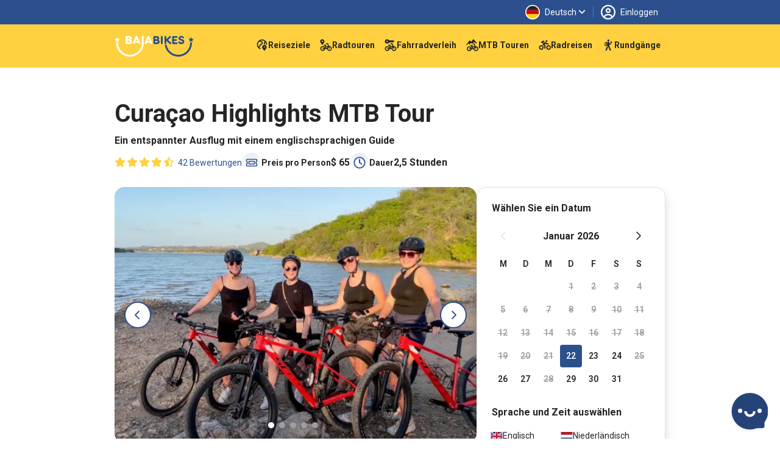

--- FILE ---
content_type: text/html; charset=UTF-8
request_url: https://www.bajabikes.eu/de/curacao-highlights/
body_size: 526371
content:

<!DOCTYPE html>
<html lang="de" class="no-js">
<head>
  <meta name="theme-color" content="#FFD141">
  <meta charset="UTF-8">
  <meta name="viewport" content="width=device-width, initial-scale=1">
  <meta name="clonable-verification" content="">

  <!-- Critical CSS for above-the-fold content -->
  <style id="critical-css">
    /* Critical styles for header and above-the-fold content */
    .header { position: relative; }
    .position-absolute { position: absolute !important; }
    .top-0 { top: 0 !important; }
    .w-100 { width: 100% !important; }
    .h-100 { height: 100% !important; }
    .d-block { display: block !important; }
    .overflow-hidden { overflow: hidden !important; }
    .object-fit-cover { object-fit: cover !important; }
    .text-center { text-align: center !important; }
    .text-light { color: #fff !important; }
    .fw-bold { font-weight: 700 !important; }
    .fs-5 { font-size: 1.25rem !important; }
    .d-flex { display: flex !important; }
    .flex-column { flex-direction: column !important; }
    .order-1 { order: 1 !important; }
    .order-2 { order: 2 !important; }
    @media (min-width: 768px) {
      .order-md-1 { order: 1 !important; }
      .order-md-2 { order: 2 !important; }
    }
    /* Critical CSS: Hide content until Vue mounts to prevent FOUC/flash */
    .js-enabled .prerendered-loading {
      visibility: hidden;
    }
    .js-enabled .prerendered-loading.vue-mounted {
      visibility: visible;
    }
  </style>

  <script>
    // Immediately add js-enabled class to prevent FOUC
    document.documentElement.classList.add('js-enabled');
  </script>

  <script type="application/ld+json">
    {
      "@context": "https://schema.org",
      "@type": "Organization",
      "name": "Baja Bikes",
      "url": "https://www.bajabikes.eu/de/",
      "logo": "https://cdn.bajabikes.eu/wp-content/uploads/2015/07/27215657/logo-min.png",
      "image": "https://www.bajabikes.eu/wp-content/themes/bajabikes2025/src/assets/images/barcelona.jpg"
    }
  </script>
  <link rel="profile" href="http://gmpg.org/xfn/11">
  <link rel="pingback" href="https://www.bajabikes.eu/wp/xmlrpc.php">
  <link rel="icon" href="https://assets.bajabikes.eu/favicon-32x32.png" sizes="32x32" type="image/png"/>
  <link rel="icon" href="https://assets.bajabikes.eu/favicon-192x192.png" sizes="192x192" type="image/png"/>
  <link rel="apple-touch-icon" href="https://assets.bajabikes.eu/favicon-180x180.png" type="image/png"/>

  
  <!-- Preload critical images -->
  <link rel="preload" as="image" href="https://thumbnails.bajabikes.eu/header-image/wp-content/themes/bajabikes/images/mobile-front-banner.avif" type="image/avif" media="(max-width: 767px)" fetchpriority="high">
  <link rel="preload" as="image" href="https://thumbnails.bajabikes.eu/header-image/wp-content/themes/bajabikes/images/mobile-front-banner.webp" type="image/webp" media="(max-width: 767px)" fetchpriority="high">
  <link rel="preload" as="image" href="https://thumbnails.bajabikes.eu/header-image/wp-content/themes/bajabikes/images/mobile-front-banner.jpg" media="(max-width: 767px)" fetchpriority="high">

  <meta name='robots' content='index, follow, max-image-preview:large, max-snippet:-1, max-video-preview:-1' />
	<style>img:is([sizes="auto" i], [sizes^="auto," i]) { contain-intrinsic-size: 3000px 1500px }</style>
	<link rel="alternate" hreflang="nl" href="https://www.bajabikes.eu/nl/curacao-mountainbike-tour/" />
<link rel="alternate" hreflang="en" href="https://www.bajabikes.eu/en/curacao-highlights/" />
<link rel="alternate" hreflang="de" href="https://www.bajabikes.eu/de/curacao-highlights/" />
<link rel="alternate" hreflang="da" href="https://www.bajabikes.eu/da/curacao-highlights-mountain-bike-tour/" />
<link rel="alternate" hreflang="es" href="https://www.bajabikes.eu/es/lo-mejor-de-curacao-en-bicicleta-de-montana/" />
<link rel="alternate" hreflang="x-default" href="https://www.bajabikes.eu/nl/curacao-mountainbike-tour/" />
<link rel="dns-prefetch" href="//cdn.eu.auth0.com"><link rel="dns-prefetch" href="//fonts.googleapis.com"><link rel="dns-prefetch" href="//fonts.gstatic.com"><link rel="dns-prefetch" href="//thumbnails.bajabikes.eu"><link rel="dns-prefetch" href="//cdn.bajabikes.eu"><link rel="preconnect" href="//cdn.eu.auth0.com" crossorigin><link rel="preconnect" href="//fonts.googleapis.com" crossorigin><link rel="preconnect" href="//fonts.gstatic.com" crossorigin><link rel="preconnect" href="//thumbnails.bajabikes.eu" crossorigin><link rel="preconnect" href="//cdn.bajabikes.eu" crossorigin><noscript></noscript>    <script type="application/ld+json">
    {
      "@context": "https://schema.org",
      "@type": "Product",
      "name": "Cura\u00e7ao Highlights MTB-Tour",
      "image": ["https://cdn.bajabikes.eu/wp-content/uploads/2020/03/24144010/baja-bikes-curacao-1.jpg"],
      "description": "Die Cura\u00e7ao Highlights MTB Tour ist die sch\u00f6nste Art, die Karibik-Insel zu erkunden. Buche noch heute und genie\u00dfe die wundersch\u00f6ne Natur! (PT2H30M)",
      "brand": {
        "@type": "Organization",
        "name": "Baja Bikes",
        "url": "https://bajabikes.eu",
        "logo": "https://cdn.bajabikes.eu/wp-content/uploads/2015/07/27215657/logo-min.png"
      },
      "offers": {
        "@type": "Offer",
        "url": "https://www.bajabikes.eu/de/curacao-highlights/",
        "priceCurrency": "USD",
        "price": "65.00",
        "priceValidUntil": "2027-01-21",
        "availability": "https://schema.org/InStock",
        "areaServed": {
          "@type": "City",
          "name": "Cura\u00e7ao"        }
      }
,
      "aggregateRating": {
        "@type": "AggregateRating",
        "ratingValue": "4.86",
        "ratingCount": 42      }
    }
    </script>
    <script type="application/ld+json">
    {
      "@context": "https://schema.org",
      "@type": "TouristTrip",
      "name": "Baja Bikes",
      "url": "https://www.bajabikes.eu/de/curacao-highlights/",
      "description": "Die Cura\u00e7ao Highlights MTB Tour ist die sch\u00f6nste Art, die Karibik-Insel zu erkunden. Buche noch heute und genie\u00dfe die wundersch\u00f6ne Natur!",
      "provider": {
        "@type": "Organization",
        "name": "Baja Bikes",
        "url": "https://bajabikes.eu"
      }
    }
    </script>
    <script type="application/ld+json">
    {
      "@context": "https://schema.org",
      "@type": "WebPage",
      "url": "https://www.bajabikes.eu/de/curacao-highlights/",
      "name": "Cura\u00e7ao Highlights MTB-Tour",
      "description": "Die Cura\u00e7ao Highlights MTB Tour ist die sch\u00f6nste Art, die Karibik-Insel zu erkunden. Buche noch heute und genie\u00dfe die wundersch\u00f6ne Natur!",
      "keywords": "Cura\u00e7ao Highlights, Curacao Highlights Fahrradtour, Curacao, MTB Tour Curacao, Mountainbiken auf Cura\u00e7ao, Cura\u00e7ao MTB Ausflug, Cura\u00e7ao mit dem Fahrrad, Jan Thiel",
      "inLanguage": "de"    }
    </script>
  <noscript></noscript>
	<!-- This site is optimized with the Yoast SEO Premium plugin v25.9 (Yoast SEO v25.9) - https://yoast.com/wordpress/plugins/seo/ -->
	<title>Curacao Highlights MTB Tour: mehr sehen, mehr erleben</title>
<link crossorigin data-rocket-preconnect href="https://analytics.tiktok.com" rel="preconnect">
<link crossorigin data-rocket-preconnect href="https://bat.bing.com" rel="preconnect">
<link crossorigin data-rocket-preconnect href="https://www.googletagmanager.com" rel="preconnect">
<link crossorigin data-rocket-preconnect href="https://connect.facebook.net" rel="preconnect">
<link crossorigin data-rocket-preconnect href="https://assets.bajabikes.eu" rel="preconnect">
<link crossorigin data-rocket-preconnect href="https://thumbnails.bajabikes.eu" rel="preconnect">
<link crossorigin data-rocket-preconnect href="https://fonts.googleapis.com" rel="preconnect">
<link crossorigin data-rocket-preconnect href="https://bajabikes.postaffiliatepro.com" rel="preconnect">
<link crossorigin data-rocket-preconnect href="https://engaige-widget.vercel.app" rel="preconnect">
<link crossorigin data-rocket-preconnect href="https://js.stripe.com" rel="preconnect">
<link crossorigin data-rocket-preconnect href="https://cdn.bajabikes.eu" rel="preconnect">
<link crossorigin data-rocket-preconnect href="https://www.google.com" rel="preconnect">
<link crossorigin data-rocket-preconnect href="https://lantern.roeyecdn.com" rel="preconnect">
<link data-rocket-preload as="style" href="https://fonts.googleapis.com/css2?family=Roboto:wght@100;300;400;500;600;700&#038;family=Roboto:wght@400;500;700&#038;display=swap" rel="preload">
<link crossorigin data-rocket-preload as="font" href="https://fonts.gstatic.com/s/roboto/v50/KFO7CnqEu92Fr1ME7kSn66aGLdTylUAMa3yUBA.woff2" rel="preload">
<link href="https://fonts.googleapis.com/css2?family=Roboto:wght@100;300;400;500;600;700&#038;family=Roboto:wght@400;500;700&#038;display=swap" media="print" onload="this.media=&#039;all&#039;" rel="stylesheet">
<noscript><link rel="stylesheet" href="https://fonts.googleapis.com/css2?family=Roboto:wght@100;300;400;500;600;700&#038;family=Roboto:wght@400;500;700&#038;display=swap"></noscript>
	<meta name="description" content="Die Curaçao Highlights MTB Tour ist die schönste Art, die Karibik-Insel zu erkunden. Buche noch heute und genieße die wunderschöne Natur!" />
	<link rel="canonical" href="https://www.bajabikes.eu/de/curacao-highlights/" />
	<meta property="og:locale" content="de_DE" />
	<meta property="og:type" content="article" />
	<meta property="og:title" content="Curaçao Highlights MTB-Tour" />
	<meta property="og:description" content="Wenn Sie dieses exotische Reiseziel in der Karibik besuchen, sollten Sie sich unsere Curaçao Highlights MTB-Tour nicht entgehen lassen. Ein freundlicher, deutschsprachiger Guide nimmt Sie auf eine entspannte, Ihrem Niveau angepasste Exkursion mit und zeigt Ihnen die Caracasbaai-Halbinsel, die Jan-Thiel-Lagune mit ihren Salzseen und Flamingos und vieles mehr in ca. 3 unterhaltsamen Stunden! Steigen Sie also auf ein Fahrrad und entdecken Sie die schöne Insel auf die beste Art und Weise: mit dem Fahrrad!" />
	<meta property="og:url" content="https://www.bajabikes.eu/de/curacao-highlights/" />
	<meta property="og:site_name" content="Baja Bikes" />
	<meta property="article:publisher" content="https://www.facebook.com/Bajabikes.bcn/" />
	<meta property="article:modified_time" content="2025-09-09T07:17:26+00:00" />
	<meta property="og:image" content="https://cdn.bajabikes.eu/wp-content/uploads/2020/02/26105724/baja-bikes-mtb-tours-in-curacao-.jpg" />
	<meta property="og:image:width" content="800" />
	<meta property="og:image:height" content="600" />
	<meta property="og:image:type" content="image/jpeg" />
	<meta name="twitter:card" content="summary_large_image" />
	<meta name="twitter:site" content="@bajabikes" />
	<meta name="twitter:label1" content="Est. reading time" />
	<meta name="twitter:data1" content="4 minutes" />
	<script type="application/ld+json" class="yoast-schema-graph">{"@context":"https://schema.org","@graph":[{"@type":"WebPage","@id":"https://www.bajabikes.eu/de/curacao-highlights/","url":"https://www.bajabikes.eu/de/curacao-highlights/","name":"Curacao Highlights MTB Tour: mehr sehen, mehr erleben","isPartOf":{"@id":"https://www.bajabikes.eu/nl/#website"},"datePublished":"2024-12-15T09:10:10+00:00","dateModified":"2025-09-09T07:17:26+00:00","description":"Die Curaçao Highlights MTB Tour ist die schönste Art, die Karibik-Insel zu erkunden. Buche noch heute und genieße die wunderschöne Natur!","breadcrumb":{"@id":"https://www.bajabikes.eu/de/curacao-highlights/#breadcrumb"},"inLanguage":"de","potentialAction":[{"@type":"ReadAction","target":["https://www.bajabikes.eu/de/curacao-highlights/"]}]},{"@type":"BreadcrumbList","@id":"https://www.bajabikes.eu/de/curacao-highlights/#breadcrumb","itemListElement":[{"@type":"ListItem","position":1,"name":"Home","item":"https://www.bajabikes.eu/de/"},{"@type":"ListItem","position":2,"name":"Curaçao Highlights MTB-Tour"}]},{"@type":"WebSite","@id":"https://www.bajabikes.eu/nl/#website","url":"https://www.bajabikes.eu/nl/","name":"Baja Bikes","description":"Fietstours &amp; fietshuur in ruim 100 wereldsteden: Nederlandse gids!","potentialAction":[{"@type":"SearchAction","target":{"@type":"EntryPoint","urlTemplate":"https://www.bajabikes.eu/nl/?s={search_term_string}"},"query-input":{"@type":"PropertyValueSpecification","valueRequired":true,"valueName":"search_term_string"}}],"inLanguage":"de"}]}</script>
	<!-- / Yoast SEO Premium plugin. -->


<link rel='dns-prefetch' href='//thumbnails.bajabikes.eu' />
<link rel='dns-prefetch' href='//cdn.bajabikes.eu' />
<link rel='dns-prefetch' href='//fonts.googleapis.com' />
<link rel='dns-prefetch' href='//fonts.gstatic.com' />
<link rel='dns-prefetch' href='//cdn.eu.auth0.com' />
<link href='https://fonts.gstatic.com' crossorigin rel='preconnect' />
<link rel='preconnect' href='https://thumbnails.bajabikes.eu' />
<link rel='preconnect' href='https://cdn.bajabikes.eu' />
<link rel='preconnect' href='https://fonts.googleapis.com' />
<link rel='preconnect' href='https://cdn.eu.auth0.com' />
<link rel="alternate" type="application/rss+xml" title="Baja Bikes &raquo; Curaçao Highlights MTB-Tour Comments Feed" href="https://www.bajabikes.eu/de/curacao-highlights/feed/" />
<link data-minify="1" rel='stylesheet' id='vite-main-css' href='https://assets.bajabikes.eu/wp-content/bb-cache/min/1/wp-content/themes/bajabikes2025/dist/css/main.Cb9k8lJ9.css?ver=1768960763' type='text/css' media='all' />
<meta name="generator" content="WPML ver:4.8.6 stt:12,39,1,3,2;" />
<span class="server-95.85.57.17" style="display:none"></span><link rel="icon" href="https://cdn.bajabikes.eu/wp-content/uploads/2024/09/25154355/cropped-favicon-32x32.png" sizes="32x32" />
<link rel="icon" href="https://cdn.bajabikes.eu/wp-content/uploads/2024/09/25154355/cropped-favicon-192x192.png" sizes="192x192" />
<link rel="apple-touch-icon" href="https://cdn.bajabikes.eu/wp-content/uploads/2024/09/25154355/cropped-favicon-180x180.png" />
<meta name="msapplication-TileImage" content="https://cdn.bajabikes.eu/wp-content/uploads/2024/09/25154355/cropped-favicon-270x270.png" />
<noscript><style id="rocket-lazyload-nojs-css">.rll-youtube-player, [data-lazy-src]{display:none !important;}</style></noscript>    <!-- Facebook Pixel Code - Load asynchronously -->
    <script>
      !function(f,b,e,v,n,t,s){if(f.fbq)return;n=f.fbq=function()
      {n.callMethod ? n.callMethod.apply(n,arguments):n.queue.push(arguments)};

      if(!f._fbq)f._fbq=n;
      n.push=n;n.loaded=!0;n.version='2.0';n.queue=[];t=b.createElement(e);t.async=!0;
      t.src=v;s=b.getElementsByTagName(e)[0];s.parentNode.insertBefore(t,s)}(window,document,'script','//connect.facebook.net/en_US/fbevents.js');

      let fbPermission = 'revoke';
      try {
        const cookieChoice = localStorage.getItem('cookieChoice');
        fbPermission = ['marketing', 'all'].includes(cookieChoice) ? 'grant' : 'revoke';
      } catch (e) {
        // localStorage not available (private browsing, disabled, etc.)
        fbPermission = 'revoke';
      }

      fbq('consent', fbPermission);

      fbq('init', '633646986738160');
      fbq('track', 'PageView');

      // Allow facebook tracking if user has accepted cookies
      document.addEventListener('itemInsertedLocalStorage', (event) => {
        fbPermission = event.detail.key === 'cookieChoice' && ['marketing', 'all'].includes(event.detail.newValue) ? 'grant' : 'revoke';

        fbq('consent', fbPermission);
      });

    </script>
    <noscript>
      <img height="1" width="1" style="display:none" src="https://www.facebook.com/tr?id=633646986738160&ev=PageView&noscript=1"/>
    </noscript>
    <!-- End Facebook Pixel Code -->

    <!-- Start VWO Async SmartCode -->
    <link rel="preconnect" href="https://dev.visualwebsiteoptimizer.com" />
    <script type='text/javascript' id='vwoCode'>
      function initVWO() {
        let cookieChoice;
        try {
          cookieChoice = localStorage.getItem('cookieChoice');
        } catch (e) {
          // localStorage not available (private browsing, disabled, etc.)
          return;
        }

        // Only load VWO if user has accepted 'comfortable' or 'all' (analytics consent)
        if (!['comfortable', 'all'].includes(cookieChoice)) {
          return;
        }

        // Delay VWO loading to improve initial page load
        setTimeout(function() {
          window._vwo_code || (function () {
            var w=window,
            d=document;
            var account_id=224575,
            version=2.2,
            settings_tolerance=2000,
            hide_element='body',
            hide_element_style = 'opacity:0 !important;filter:alpha(opacity=0) !important;background:none !important';
            /* DO NOT EDIT BELOW THIS LINE */
            if(f=!1,v=d.querySelector('#vwoCode'),cc={},-1<d.URL.indexOf('__vwo_disable__')||w._vwo_code)return;try{var e=JSON.parse(localStorage.getItem('_vwo_'+account_id+'_config'));cc=e&&'object'==typeof e?e:{}}catch(e){}function r(t){try{return decodeURIComponent(t)}catch(e){return t}}var s=function(){var e={combination:[],combinationChoose:[],split:[],exclude:[],uuid:null,consent:null,optOut:null},t=d.cookie||'';if(!t)return e;for(var n,i,o=/(?:^|;\s*)(?:(_vis_opt_exp_(\d+)_combi=([^;]*))|(_vis_opt_exp_(\d+)_combi_choose=([^;]*))|(_vis_opt_exp_(\d+)_split=([^:;]*))|(_vis_opt_exp_(\d+)_exclude=[^;]*)|(_vis_opt_out=([^;]*))|(_vwo_global_opt_out=[^;]*)|(_vwo_uuid=([^;]*))|(_vwo_consent=([^;]*)))/g;null!==(n=o.exec(t));)try{n[1]?e.combination.push({id:n[2],value:r(n[3])}):n[4]?e.combinationChoose.push({id:n[5],value:r(n[6])}):n[7]?e.split.push({id:n[8],value:r(n[9])}):n[10]?e.exclude.push({id:n[11]}):n[12]?e.optOut=r(n[13]):n[14]?e.optOut=!0:n[15]?e.uuid=r(n[16]):n[17]&&(i=r(n[18]),e.consent=i&&3<=i.length?i.substring(0,3):null)}catch(e){}return e}();function i(){var e=function(){if(w.VWO&&Array.isArray(w.VWO))for(var e=0;e<w.VWO.length;e++){var t=w.VWO[e];if(Array.isArray(t)&&('setVisitorId'===t[0]||'setSessionId'===t[0]))return!0}return!1}(),t='a='+account_id+'&u='+encodeURIComponent(w._vis_opt_url||d.URL)+'&vn='+version+'&ph=1'+('undefined'!=typeof platform?'&p='+platform:'')+'&st='+w.performance.now();e||((n=function(){var e,t=[],n={},i=w.VWO&&w.VWO.appliedCampaigns||{};for(e in i){var o=i[e]&&i[e].v;o&&(t.push(e+'-'+o+'-1'),n[e]=!0)}if(s&&s.combination)for(var r=0;r<s.combination.length;r++){var a=s.combination[r];n[a.id]||t.push(a.id+'-'+a.value)}return t.join('|')}())&&(t+='&c='+n),(n=function(){var e=[],t={};if(s&&s.combinationChoose)for(var n=0;n<s.combinationChoose.length;n++){var i=s.combinationChoose[n];e.push(i.id+'-'+i.value),t[i.id]=!0}if(s&&s.split)for(var o=0;o<s.split.length;o++)t[(i=s.split[o]).id]||e.push(i.id+'-'+i.value);return e.join('|')}())&&(t+='&cc='+n),(n=function(){var e={},t=[];if(w.VWO&&Array.isArray(w.VWO))for(var n=0;n<w.VWO.length;n++){var i=w.VWO[n];if(Array.isArray(i)&&'setVariation'===i[0]&&i[1]&&Array.isArray(i[1]))for(var o=0;o<i[1].length;o++){var r,a=i[1][o];a&&'object'==typeof a&&(r=a.e,a=a.v,r&&a&&(e[r]=a))}}for(r in e)t.push(r+'-'+e[r]);return t.join('|')}())&&(t+='&sv='+n)),s&&s.optOut&&(t+='&o='+s.optOut);var n=function(){var e=[],t={};if(s&&s.exclude)for(var n=0;n<s.exclude.length;n++){var i=s.exclude[n];t[i.id]||(e.push(i.id),t[i.id]=!0)}return e.join('|')}();return n&&(t+='&e='+n),s&&s.uuid&&(t+='&id='+s.uuid),s&&s.consent&&(t+='&consent='+s.consent),w.name&&-1<w.name.indexOf('_vis_preview')&&(t+='&pM=true'),w.VWO&&w.VWO.ed&&(t+='&ed='+w.VWO.ed),t}code={nonce:v&&v.nonce,library_tolerance:function(){return'undefined'!=typeof library_tolerance?library_tolerance:void 0},settings_tolerance:function(){return cc.sT||settings_tolerance},hide_element_style:function(){return'{'+(cc.hES||hide_element_style)+'}'},hide_element:function(){return performance.getEntriesByName('first-contentful-paint')[0]?'':'string'==typeof cc.hE?cc.hE:hide_element},getVersion:function(){return version},finish:function(e){var t;f||(f=!0,(t=d.getElementById('_vis_opt_path_hides'))&&t.parentNode.removeChild(t),e&&((new Image).src='https://dev.visualwebsiteoptimizer.com/ee.gif?a='+account_id+e))},finished:function(){return f},addScript:function(e){var t=d.createElement('script');t.type='text/javascript',e.src?t.src=e.src:t.text=e.text,v&&t.setAttribute('nonce',v.nonce),d.getElementsByTagName('head')[0].appendChild(t)},load:function(e,t){t=t||{};var n=new XMLHttpRequest;n.open('GET',e,!0),n.withCredentials=!t.dSC,n.responseType=t.responseType||'text',n.onload=function(){if(t.onloadCb)return t.onloadCb(n,e);200===n.status?_vwo_code.addScript({text:n.responseText}):_vwo_code.finish('&e=loading_failure:'+e)},n.onerror=function(){if(t.onerrorCb)return t.onerrorCb(e);_vwo_code.finish('&e=loading_failure:'+e)},n.send()},init:function(){var e,t=this.settings_tolerance();w._vwo_settings_timer=setTimeout(function(){_vwo_code.finish()},t),'body'!==this.hide_element()?(n=d.createElement('style'),e=(t=this.hide_element())?t+this.hide_element_style():'',t=d.getElementsByTagName('head')[0],n.setAttribute('id','_vis_opt_path_hides'),v&&n.setAttribute('nonce',v.nonce),n.setAttribute('type','text/css'),n.styleSheet?n.styleSheet.cssText=e:n.appendChild(d.createTextNode(e)),t.appendChild(n)):(n=d.getElementsByTagName('head')[0],(e=d.createElement('div')).style.cssText='z-index: 2147483647 !important;position: fixed !important;left: 0 !important;top: 0 !important;width: 100% !important;height: 100% !important;background: white !important;',e.setAttribute('id','_vis_opt_path_hides'),e.classList.add('_vis_hide_layer'),n.parentNode.insertBefore(e,n.nextSibling));var n='https://dev.visualwebsiteoptimizer.com/j.php?'+i();-1!==w.location.search.indexOf('_vwo_xhr')?this.addScript({src:n}):this.load(n+'&x=true',{l:1})}};w._vwo_code=code;code.init();
          })();
        }, 500); // Delay VWO loading by 0.5
      }

      initVWO();

      document.addEventListener('itemInsertedLocalStorage', function(event) {
        if (event.detail.key === 'cookieChoice' && ['comfortable', 'all'].includes(event.detail.newValue)) {
          initVWO();
        }
      });
    </script>
    <!-- End VWO Async SmartCode -->

    <!-- MicroSoft Universal Event Tracking - Load asynchronously -->
    <script>
      // Delay Microsoft tracking to improve initial page load
      setTimeout(function() {
        (function(w,d,t,r,u){var f,n,i;w[u]=w[u]||[],f=function(){var o={ti:"5221853"};o.q=w[u],w[u]=new UET(o),w[u].push("pageLoad")},n=d.createElement(t),n.src=r,n.async=1,n.onload=n.onreadystatechange=function(){var s=this.readyState;s&&s!=="loaded"&&s!=="complete"||(f(),n.onload=n.onreadystatechange=null)},i=d.getElementsByTagName(t)[0],i.parentNode.insertBefore(n,i)})(window,document,"script","//bat.bing.com/bat.js","uetq");

        // Disallow cookies for Microsoft Universal Event Tracking by default
        window.uetq = window.uetq || [];

        let msPermission = 'denied';
        try {
          const cookieChoice = localStorage.getItem('cookieChoice');
          msPermission = ['marketing', 'all'].includes(cookieChoice) ? 'granted' : 'denied';
        } catch (e) {
          // localStorage not available (private browsing, disabled, etc.)
          msPermission = 'denied';
        }

        window.uetq.push('consent', 'default', {
          'ad_storage': msPermission
        });

        // Allow cookies for Microsoft Universal Event Tracking if user has accepted cookies
        document.addEventListener('itemInsertedLocalStorage', (event) => {
          msPermission = event.detail.key === 'cookieChoice' && ['marketing', 'all'].includes(event.detail.newValue) ? 'granted' : 'denied';

          window.uetq.push('consent', 'default', {
            'ad_storage': msPermission
          });
        });
      }, 3000); // Delay Microsoft tracking by 3 seconds
    </script>

    <noscript>
      <img src="//bat.bing.com/action/0?ti=5221853&Ver=2" height="0" width="0" style="display:none; visibility: hidden;" />
    </noscript>
    <!-- End of MicroSoft Universal Event Tracking -->

    <!-- GTM Error Prevention -->
    <script>
      // Prevent GTM errors when trying to attach event listeners to non-existent elements
      (function() {
        // Global error handler to catch and suppress GTM querySelector errors
        window.addEventListener('error', function(e) {
          // Check if error is from GTM
          if (e.filename && e.filename.includes('googletagmanager.com/gtm.js')) {
            // Check if it's the querySelector/null error
            var isQuerySelectorError = e.message && (
              e.message.includes('querySelector') ||
              e.message.includes('null is not an object') ||
              e.message.includes('Cannot read property') ||
              e.message.includes('addEventListener')
            );

            if (isQuerySelectorError) {
              // Prevent the error from appearing as a red error in console
              e.preventDefault();
              e.stopPropagation();

              // Log as a warning instead for debugging purposes
              if (window.console && console.warn) {
                console.warn(
                  '[GTM] Element not found - GTM tried to attach listener to non-existent element.',
                  '\nThis is usually caused by GTM triggers configured for elements that don\'t exist on all pages.',
                  '\nTo fix: Review your GTM trigger configurations and add element existence checks.',
                  '\nOriginal error:', e.message
                );
              }
              return true;
            }
          }
        }, true);

        // Add a safety wrapper to help prevent the errors in the first place
        // by making querySelector more resilient
        var originalQuerySelector = Document.prototype.querySelector;
        Document.prototype.querySelector = function(selector) {
          try {
            return originalQuerySelector.call(this, selector);
          } catch (e) {
            // If selector is invalid, return null gracefully
            console.warn('[GTM] Invalid CSS selector:', selector);
            return null;
          }
        };
      })();
    </script>
    <!-- End GTM Error Prevention -->

  
  
  <!-- Google Tag Manager - Load asynchronously -->
  <script>
    (function(w,d,s,l,i){
      w[l]=w[l]||[];
      w[l].push({'gtm.start': new Date().getTime(),event:'gtm.js'});
      var f=d.getElementsByTagName(s)[0],
          j=d.createElement(s),
          dl=l!='dataLayer'?'&l='+l:'';
      j.async=true;
      j.src='https://www.googletagmanager.com/gtm.js?id='+i+dl;
      f.parentNode.insertBefore(j,f);
    })(window,document,'script','dataLayer','GTM-N55PP23');
  </script>
  <!-- End Google Tag Manager -->

  <script>
    // Initialize gtag immediately so it's available for all pages
    window.dataLayer = window.dataLayer || [];

    function gtag() {
      dataLayer.push(arguments);
    }

    let none = {
      'ad_storage': 'denied',
      'ad_user_data': 'denied',
      'ad_personalization': 'denied',
      'analytics_storage': 'denied'
    };

    let comfortable = {
      'ad_storage': 'denied',
      'ad_user_data': 'denied',
      'ad_personalization': 'denied',
      'analytics_storage': 'granted'
    };

    let marketing = {
      'ad_storage': 'granted',
      'ad_user_data': 'granted',
      'ad_personalization': 'granted',
      'analytics_storage': 'denied'
    };

    let all = {
      'ad_storage': 'granted',
      'ad_user_data': 'granted',
      'ad_personalization': 'granted',
      'analytics_storage': 'granted'
    };

    // Do not allow google tracking by default
    function setGtagConsent(preference, type = 'default') {
      if (preference === 'comfortable') {
        gtag('consent', type, comfortable);
      } else if (preference === 'marketing') {
        gtag('consent', type, marketing);
      } else if (preference === 'all') {
        gtag('consent', type, all);
      } else {
        gtag('consent', type, none);
      }
    }

    try {
      setGtagConsent(localStorage.getItem('cookieChoice'));
    } catch (e) {
      // localStorage not available (private browsing, disabled, etc.)
      setGtagConsent(null);
    }

    // Allow google tracking if user has accepted cookies
    document.addEventListener('itemInsertedLocalStorage', (event) => {
      if (event.detail.key === 'cookieChoice') {
        setGtagConsent(event.detail.newValue, 'update');

        // Reload server-side tracker if consent changes
        // handleTrackingMode(event.detail.newValue);
      }
    });

  </script>
  <!-- End of Global site tag (gtag.js) - Google Ads: 1047161531 -->

  <!-- Anonymous Analytics (Legitimate Interest - GDPR Compliant) -->
  <script data-minify="1" src="https://assets.bajabikes.eu/wp-content/bb-cache/min/1/wp-content/themes/bajabikes2025/configure/js/anonymous-beacon.js?ver=1768960763" async></script>
  <!-- End Anonymous Analytics -->

  <!-- Google Ads conversion tracking -->
  <script>
    // TODO: This is specifically for the Bike Holidays booking flow.
    function gtag_report_conversion(value, number, tourId, pax) {
      var send_to = [],
          analytics_id = 'G-4GFTHX4EBN',
          ad_send_to = 'AW-1047161531';

      if (analytics_id !== '') {
        send_to.push(analytics_id)
      }
      if (ad_send_to !== '') {
        send_to.push(ad_send_to)
      }

      gtag('event', 'conversion', {
        'event_category': 'conversion-holidays',
        'event_label': 'conversion-holidays-' + tourId,
        'value': value,
        'currency': 'EUR',
        'transaction_id': number,
        'pax': pax,
        'send_to': send_to
      });

      return false;
    }
  </script>
  <!-- End of Google Ads conversion tracking -->

  <!-- Ortto and HotJar capture code -->
  <script>
    function addTracking(preference) {
      if (preference === 'comfortable' || preference === 'all') {
        // Ortto capture code
        window.ap3c = window.ap3c || {};
        var ap3c = window.ap3c;
        ap3c.cmd = ap3c.cmd || [];
        ap3c.cmd.push(function() {
          ap3c.init('ZVIZrP04_yICGbcMYmFqYWJpa2Vz', 'https://capture-api-eu.ortto.app/');
          ap3c.track({v: 0});
        });
        ap3c.activity = function(act) { ap3c.act = (ap3c.act || []); ap3c.act.push(act); };
        var s, t; s = document.createElement('script'); s.type = 'text/javascript'; s.src = "https://cdneu.net/app.js";
        t = document.getElementsByTagName('script')[0]; t.parentNode.insertBefore(s, t);

        // HotJar tracking
        (function(h,o,t,j,a,r){
            h.hj=h.hj||function(){(h.hj.q=h.hj.q||[]).push(arguments)};
            h._hjSettings={hjid:2822261,hjsv:6};
            a=o.getElementsByTagName('head')[0];
            r=o.createElement('script');r.async=1;
            r.src=t+h._hjSettings.hjid+j+h._hjSettings.hjsv;
            a.appendChild(r);
        })(window,document,'https://static.hotjar.com/c/hotjar-','.js?sv=');
      }
    }

    try {
      addTracking(localStorage.getItem('cookieChoice'));
    } catch (e) {
      // localStorage not available (private browsing, disabled, etc.)
      addTracking(null);
    }

    document.addEventListener('itemInsertedLocalStorage', (event) => {
      if (event.detail.key === 'cookieChoice') {
        addTracking(event.detail.newValue);
      }
    });
  </script>
  <!-- End of Ortto and HotJar capture code -->

  <!-- Auth0 Lock.js will be loaded dynamically when needed -->
<style id="rocket-lazyrender-inline-css">[data-wpr-lazyrender] {content-visibility: auto;}</style><style id="wpr-lazyload-bg-container"></style><style id="wpr-lazyload-bg-exclusion"></style>
<noscript>
<style id="wpr-lazyload-bg-nostyle"></style>
</noscript>
<script type="application/javascript">const rocket_pairs = []; const rocket_excluded_pairs = [];</script><meta name="generator" content="WP Rocket 3.19.4" data-wpr-features="wpr_lazyload_css_bg_img wpr_defer_js wpr_minify_js wpr_lazyload_images wpr_preconnect_external_domains wpr_auto_preload_fonts wpr_automatic_lazy_rendering wpr_oci wpr_minify_css wpr_cdn wpr_preload_links wpr_desktop" /></head>

<body class="wp-singular tour-template tour-template-page-templates tour-template-tpl_product_page tour-template-page-templatestpl_product_page-php single single-tour postid-114592 wp-theme-bajabikes2025">

  <noscript>
    <iframe src="https://www.googletagmanager.com/ns.html?id=GTM-N55PP23" height="0" width="0" style="display:none;visibility:hidden"></iframe>
  </noscript>


<!-- Facebook SDK -->
<script>
  window.fbAsyncInit = function() {
    FB.init({
      appId   : '214924805551813',
      xfbml   : true,
      version : 'v2.6'
    });
  };

  (function(d, s, id) {
    var js, fjs = d.getElementsByTagName(s)[0];
    if (d.getElementById(id)) {return;}
    js     = d.createElement(s);
    js.id  = id;
    js.src = "//connect.facebook.net/en_US/sdk.js";
    fjs.parentNode.insertBefore(js, fjs);
  }(document, 'script', 'facebook-jssdk'));
</script>
<!-- End of Facebook SDK -->


<div
  id="cookie-consent"
  data-layout="#cookie-consent"
  data-json="{&quot;cookies-page-url&quot;:&quot;https:\/\/www.bajabikes.eu\/de\/datenschutzrichtlinien\/&quot;}"
>
  <!-- Vue will mount here -->
</div>
<div
  id="tour-page"
  class="prerendered-loading "
  data-layout="#tour-page"
  data-json="{&quot;locale&quot;:&quot;de&quot;,&quot;postId&quot;:114592,&quot;productId&quot;:10034,&quot;price&quot;:&quot;$ 65&quot;,&quot;priceChildren&quot;:&quot;&quot;,&quot;duration&quot;:&quot;2,5 Stunden &quot;,&quot;title&quot;:&quot;Cura\u00e7ao Highlights MTB Tour&quot;,&quot;subtitle&quot;:&quot;Ein entspannter Ausflug mit einem englischsprachigen Guide&quot;,&quot;tabTitle1&quot;:&quot;Beschreibung&quot;,&quot;tabTitle2&quot;:&quot;Mehr Infos&quot;,&quot;tabTitle3&quot;:&quot;Treffpunkt&quot;,&quot;tabContent1&quot;:&quot;&lt;p&gt;&lt;\/p&gt;\n&lt;ul&gt;\n&lt;li&gt;&lt;strong&gt;Englischsprachiger Guide&lt;\/strong&gt;&lt;\/li&gt;\n&lt;li&gt;Unterhaltsame Fahrradtour&lt;\/li&gt;\n&lt;li&gt;&lt;strong&gt;Cura\u00e7ao Highlights &lt;\/strong&gt;&lt;\/li&gt;\n&lt;li&gt;Inkl. Jan Thiel Lagune&lt;\/li&gt;\n&lt;li&gt;&lt;strong&gt;Jetzt online buchen!&lt;\/strong&gt;&lt;\/li&gt;\n&lt;\/ul&gt;\n&lt;p&gt;Wenn du dieses exotische Reiseziel in der Karibik besuchst, solltest du dir unsere Cura\u00e7ao Highlights MTB-Tour nicht entgehen lassen. Ein freundlicher, deutschsprachiger Guide nimmt dich und eine kleine Gruppe mit auf eine entspannte, der Fitness angepassten Exkursion mit. Der Guide zeigt euch die Caracasbaai-Halbinsel, die Jan-Thiel-Lagune mit ihren Salzseen und Flamingos und vieles mehr in rund 3 unterhaltsamen Stunden! Steige auf ein Fahrrad und entdecke die sch\u00f6ne Insel auf die beste Art und Weise: mit dem Mountainbike!!&lt;\/p&gt;\n&lt;h2&gt;Sehe die Highlights bei einer entspannten Fahrradtour auf Cura\u00e7ao&lt;\/h2&gt;\n&lt;p&gt;&lt;span class=\&quot;fa-stack\&quot;&gt;&lt;i class=\&quot;fa fa-circle fa-stack-2x\&quot;&gt;&lt;\/i&gt;&lt;i class=\&quot;fa fa-camera fa-stack-1x fa-inverse\&quot;&gt;&lt;\/i&gt;&lt;\/span&gt;&lt;strong&gt;Das und mehr sind die Highlights&lt;\/strong&gt;&lt;\/p&gt;\n&lt;ul&gt;\n&lt;li&gt;Caracasbaai-Halbinsel&lt;\/li&gt;\n&lt;li&gt;Fort Beekenburg Festung&lt;\/li&gt;\n&lt;li&gt;Quarant\u00e4ne-Geb\u00e4ude&lt;\/li&gt;\n&lt;li&gt;Spanische Gew\u00e4sser&lt;\/li&gt;\n&lt;li&gt;Jan Thiel Salzseen&lt;\/li&gt;\n&lt;li&gt;Bucht der Direktoren&lt;\/li&gt;\n&lt;li&gt;Flamingos am Strand von Jan Thiel&lt;\/li&gt;\n&lt;li&gt;\u2026und vieles mehr!&lt;\/li&gt;\n&lt;\/ul&gt;\n&lt;p&gt;Es spielt keine Rolle, ob du ein erfahrener Mountainbiker bist oder nicht. Bei der Abfahrt vom Mambo Beach Boulevard bekommt der professionelle F\u00fchrer eine gute Vorstellung vom Niveau der Gruppe. Dieser Experte richtet die Route danach aus. Wenn du also Lust auf eine genussvolle und erlebnisreiche Herausforderung hast, sei dabei! Wenn du die atemberaubende Natur auf entspannte Weise genie\u00dfen m\u00f6chtest, ist die Curacao Highlights MTB Tour\u00a0von Baja Bikes die beste Wahl. Unser Guide geht gerne auf eure W\u00fcnsche ein.&lt;\/p&gt;\n&lt;p&gt;Der Guide f\u00fchrt euch vom &lt;strong&gt;Mambo Beach BLVD&lt;\/strong&gt; in Richtung &lt;strong&gt;Spanish Water&lt;\/strong&gt;. Die Gruppe radelt auf den besten und relativ einfachen Wegen, die mit unseren neuen Mountainbikes fantastisch zu fahren sind. Wir setzen die Route \u00fcber die Salinen fort, was ein unglaubliches Erlebnis sein wird! Mit etwas Gl\u00fcck werden wir hier &lt;strong&gt;Flamingos&lt;\/strong&gt; sehen!\u00a0Die Route f\u00fchrt weiter an &lt;strong&gt;Fort Beekenburg&lt;\/strong&gt; und dem &lt;strong&gt;Quarant\u00e4nehaus&lt;\/strong&gt; vorbei. Nach einer kurzen Pause und einem Getr\u00e4nk geht es weiter entlang des &lt;strong&gt;Kabrietenbergs&lt;\/strong&gt; und der &lt;strong&gt;Caracas Bay&lt;\/strong&gt;. Die Strecke betr\u00e4gt ca. 20 km, die wir langsam fahren werden.&lt;\/p&gt;\n&lt;p&gt;Im Preis inbegriffen ist ein erfrischendes Getr\u00e4nk w\u00e4hrend der Pause und eine gef\u00fcllte Wasserflasche f\u00fcr unterwegs. Du kannst die Wasserflasche auch nach der Tour mitnehmen.&lt;\/p&gt;\n&lt;h3&gt;Mache unsere Cura\u00e7ao Highlights Tour&lt;\/h3&gt;\n&lt;p&gt;Haben wir dein Interesse geweckt? Reserviere schon jetzt deinen Platz auf dieser wunderbaren Tour, &lt;strong&gt;ohne Anzahlung&lt;\/strong&gt;! Es gibt keinen besseren Weg, um &lt;strong&gt;dieses traumhafte Reiseziel&lt;\/strong&gt; kennenzulernen und voll und ganz in die Kultur einzutauchen. Die Bezahlung der Tour erfolgt vor Ort in bar.&lt;\/p&gt;\n&lt;p&gt;&lt;strong&gt;Der Fahrradverleih ist im Preis inbegriffen.&lt;\/strong&gt;&lt;\/p&gt;\n&lt;p&gt;&lt;em&gt;Cura\u00e7ao Highlights MTB-Tour: Dein St\u00e4dtetrip beginnt erst richtig mit einer Fahrradtour von Baja Bikes!&lt;\/em&gt;&lt;\/p&gt;\n&quot;,&quot;tabContent2&quot;:&quot;&lt;h5&gt;&lt;span class=\&quot;fa-stack\&quot;&gt;&lt;i class=\&quot;fa fa-circle fa-stack-2x\&quot;&gt;&lt;\/i&gt;&lt;i class=\&quot;fa fa-info fa-stack-1x fa-inverse\&quot;&gt;&lt;\/i&gt;&lt;\/span&gt;Weiterf\u00fchrende Informationen&lt;\/h5&gt;\r\n&lt;strong&gt;Gut zu wissen:&lt;\/strong&gt;\r\n&lt;ul class=\&quot;fa-ul\&quot;&gt;\r\n \t&lt;li&gt;&lt;i class=\&quot;fa-li fa fa-check\&quot;&gt;&lt;\/i&gt;Reservierung ist Pflicht&lt;\/li&gt;\r\n \t&lt;li&gt;&lt;i class=\&quot;fa-li fa fa-check\&quot;&gt;&lt;\/i&gt;Zahlung Vor Ort, in bar (Euro, Dollar oder Antilleanischer Gulden)&lt;\/li&gt;\r\n \t&lt;li&gt;&lt;i class=\&quot;fa-li fa fa-check\&quot;&gt;&lt;\/i&gt;Kostenfrei stornieren&lt;\/li&gt;\r\n \t&lt;li&gt;&lt;i class=\&quot;fa-li fa fa-check\&quot;&gt;&lt;\/i&gt;Bei Regen bekommst du einen Poncho von uns oder kannst kostenfrei stornieren oder das Datum der Tour verschieben&lt;\/li&gt;\r\n \t&lt;li&gt;&lt;i class=\&quot;fa-li fa fa-check\&quot;&gt;&lt;\/i&gt;Streckenl\u00e4nge: ca. 20 km (h\u00e4ngt vom Level der Gruppe ab)&lt;\/li&gt;\r\n \t&lt;li&gt;&lt;i class=\&quot;fa-li fa fa-check\&quot;&gt; &lt;\/i&gt;Schwierigkeitsgrad: leicht (f\u00fcr Anf\u00e4nger und Fortgeschrittene geeignet)&lt;\/li&gt;\r\n \t&lt;li&gt;&lt;i class=\&quot;fa-li fa fa-check\&quot;&gt; &lt;\/i&gt;Mindestk\u00f6rpergr\u00f6\u00dfe f\u00fcr diese Tour ist 155 cm&lt;\/li&gt;\r\n&lt;\/ul&gt;\r\n&lt;strong&gt;Im Preis enthalten:&lt;\/strong&gt;\r\n&lt;ul class=\&quot;fa-ul\&quot;&gt;\r\n \t&lt;li&gt;&lt;i class=\&quot;fa-li fa fa-check\&quot;&gt;&lt;\/i&gt;Qualitativ hochwertiges Fahrrad&lt;\/li&gt;\r\n \t&lt;li&gt;&lt;i class=\&quot;fa-li fa fa-check\&quot;&gt;&lt;\/i&gt;Helm, Handschuhe und Wasserflasche&lt;\/li&gt;\r\n \t&lt;li&gt;&lt;i class=\&quot;fa-li fa fa-check\&quot;&gt;&lt;\/i&gt;Getr\u00e4nk in der Pause&lt;\/li&gt;\r\n \t&lt;li&gt;&lt;i class=\&quot;fa-li fa fa-check\&quot;&gt;&lt;\/i&gt;Englischsprachiger Guide&lt;\/li&gt;\r\n \t&lt;li&gt;&lt;i class=\&quot;fa-li fa fa-check\&quot;&gt;&lt;\/i&gt;Ein tolles Erlebnis!&lt;\/li&gt;\r\n \t&lt;li&gt;&lt;i class=\&quot;fa-li fa fa-check\&quot;&gt;&lt;\/i&gt;Genug Zeit und M\u00f6glichkeiten f\u00fcr sch\u00f6ne Fotos&lt;\/li&gt;\r\n&lt;\/ul&gt;\r\n&lt;strong&gt;Zus\u00e4tzliche Optionen:&lt;\/strong&gt;\r\n&lt;ul class=\&quot;fa-ul\&quot;&gt;\r\n \t&lt;li&gt;&lt;i class=\&quot;fa-li fa fa-check\&quot;&gt;&lt;\/i&gt;Kinderr\u00e4der: nicht verf\u00fcgbar&lt;\/li&gt;\r\n \t&lt;li&gt;&lt;i class=\&quot;fa-li fa fa-check\&quot;&gt;&lt;\/i&gt;Kindersitze: nicht verf\u00fcgbar&lt;\/li&gt;\r\n \t&lt;li&gt;&lt;i class=\&quot;fa-li fa fa-check\&quot;&gt;&lt;\/i&gt;Tandems: nicht verf\u00fcgbar&lt;\/li&gt;\r\n \t&lt;li&gt;&lt;i class=\&quot;fa-li fa fa-check\&quot;&gt;&lt;\/i&gt;E-Bikes: verf\u00fcgbar, $ 20 Aufpreis&lt;\/li&gt;\r\n \t&lt;li&gt;&lt;i class=\&quot;fa-li fa fa-check\&quot;&gt;&lt;\/i&gt;Helme: verf\u00fcgbar&lt;\/li&gt;\r\n&lt;\/ul&gt;\r\n&lt;strong&gt;Gruppengr\u00f6\u00dfe:&lt;\/strong&gt;\r\n&lt;ul class=\&quot;fa-ul\&quot;&gt;\r\n \t&lt;li&gt;&lt;i class=\&quot;fa-li fa fa-check\&quot;&gt;&lt;\/i&gt;Buchbar f\u00fcr Gruppen von 2 bis 10 Teilnehmern&lt;\/li&gt;\r\n \t&lt;li&gt;&lt;i class=\&quot;fa-li fa fa-check\&quot;&gt;&lt;\/i&gt;Durchschnittliche Gruppengr\u00f6\u00dfe: 4 Teilnehmer&lt;\/li&gt;\r\n \t&lt;li&gt;&lt;i class=\&quot;fa-li fa fa-check\&quot;&gt;&lt;\/i&gt;Mindestanzahl: 1 Teilnehmer&lt;i class=\&quot;fa-li fa fa-check\&quot;&gt;&lt;\/i&gt;&lt;\/li&gt;\r\n \t&lt;li&gt;&lt;i class=\&quot;fa-li fa fa-check\&quot;&gt;&lt;\/i&gt;F\u00fcr gr\u00f6\u00dfere Gruppen stellen wir mehrere Guides&lt;\/li&gt;\r\n&lt;\/ul&gt;&quot;,&quot;tabContent3&quot;:&quot;&lt;h5&gt;&lt;span class=\&quot;fa-stack\&quot;&gt;&lt;i class=\&quot;fa fa-circle fa-stack-2x\&quot;&gt;&lt;\/i&gt;&lt;i class=\&quot;fa fa-heart fa-stack-1x fa-inverse\&quot;&gt;&lt;\/i&gt;&lt;\/span&gt;Nachhaltige Aktivit\u00e4t&lt;\/h5&gt;\r\n&lt;strong&gt;Deshalb ist diese Tour nachhaltig:&lt;\/strong&gt;\r\n&lt;ul class=\&quot;fa-ul\&quot;&gt;\r\n \t&lt;li&gt;&lt;i class=\&quot;fa-li fa fa-check\&quot;&gt;&lt;\/i&gt;Fahrradtouren sind eine Form des nachhaltigen Tourismus&lt;\/li&gt;\r\n \t&lt;li&gt;&lt;i class=\&quot;fa-li fa fa-check\&quot;&gt;&lt;\/i&gt;Du sparst 1,5 bis 2 kg CO2 im Vergleich zu einer Sightseeing-Tour mit dem Bus&lt;\/li&gt;\r\n \t&lt;li&gt;&lt;i class=\&quot;fa-li fa fa-check\&quot;&gt;&lt;\/i&gt;Indem du eine Fahrradtour machst, st\u00e4rkst du die lokale Wirtschaft&lt;\/li&gt;\r\n \t&lt;li&gt;&lt;i class=\&quot;fa-li fa fa-check\&quot;&gt;&lt;\/i&gt;Die nachhaltige Infrastruktur wird weiterentwickelt&lt;\/li&gt;\r\n \t&lt;li&gt;&lt;i class=\&quot;fa-li fa fa-check\&quot;&gt;&lt;\/i&gt;Radfahren ist gesund und entspannt&lt;\/li&gt;\r\n \t&lt;li&gt;&lt;i class=\&quot;fa-li fa fa-check\&quot;&gt;&lt;\/i&gt;Erfahre mehr \u00fcber &lt;a href=\&quot;https:\/\/www.bajabikes.eu\/de\/nachhaltigkeit\/\&quot; target=\&quot;_blank\&quot; rel=\&quot;noopener\&quot;&gt;Baja Bikes &amp;amp; Nachhaltigkeit&lt;\/a&gt;&lt;\/li&gt;\r\n&lt;\/ul&gt;\r\n&lt;h5&gt;&lt;span class=\&quot;fa-stack\&quot;&gt;&lt;i class=\&quot;fa fa-circle fa-stack-2x\&quot;&gt;&lt;\/i&gt;&lt;i class=\&quot;fa fa-map-marker fa-stack-1x fa-inverse\&quot;&gt;&lt;\/i&gt;&lt;\/span&gt;Treffpunkt&lt;\/h5&gt;\r\n&lt;ul class=\&quot;fa-ul\&quot;&gt;\r\n \t&lt;li&gt;&lt;i class=\&quot;fa-li fa fa-check\&quot;&gt;&lt;\/i&gt;Zus\u00e4tzliche Informationen siehe Buchungsbest\u00e4tigung&lt;\/li&gt;\r\n \t&lt;li&gt;&lt;i class=\&quot;fa-li fa fa-check\&quot;&gt;&lt;\/i&gt;Das Parken am Treffpunkt ist kostenlos.&lt;\/li&gt;\r\n \t&lt;li&gt;&lt;i class=\&quot;fa-li fa fa-check\&quot;&gt;&lt;\/i&gt;\r\n&lt;p style=\&quot;color: red;\&quot;&gt;Eine Reservierung ist erforderlich&lt;\/p&gt;\r\n&lt;\/li&gt;\r\n&lt;\/ul&gt;&quot;,&quot;address&quot;:&quot;Go Cycling Curacao&quot;,&quot;gallery&quot;:{&quot;vimeo_id&quot;:&quot;&quot;,&quot;images&quot;:[{&quot;origImg&quot;:&quot;https:\/\/cdn.bajabikes.eu\/wp-content\/uploads\/2020\/03\/24144010\/baja-bikes-curacao-1.jpg&quot;,&quot;imgAvif&quot;:&quot;https:\/\/thumbnails.bajabikes.eu\/city-and-product-image\/wp-content\/uploads\/2020\/03\/24144010\/baja-bikes-curacao-1.avif&quot;,&quot;imgWebp&quot;:&quot;https:\/\/thumbnails.bajabikes.eu\/city-and-product-image\/wp-content\/uploads\/2020\/03\/24144010\/baja-bikes-curacao-1.webp&quot;,&quot;imgJpg&quot;:&quot;https:\/\/thumbnails.bajabikes.eu\/city-and-product-image\/wp-content\/uploads\/2020\/03\/24144010\/baja-bikes-curacao-1.jpg&quot;},{&quot;origImg&quot;:&quot;https:\/\/cdn.bajabikes.eu\/wp-content\/uploads\/2020\/03\/24144024\/baja-bikes-curacao-2.jpg&quot;,&quot;imgAvif&quot;:&quot;https:\/\/thumbnails.bajabikes.eu\/city-and-product-image\/wp-content\/uploads\/2020\/03\/24144024\/baja-bikes-curacao-2.avif&quot;,&quot;imgWebp&quot;:&quot;https:\/\/thumbnails.bajabikes.eu\/city-and-product-image\/wp-content\/uploads\/2020\/03\/24144024\/baja-bikes-curacao-2.webp&quot;,&quot;imgJpg&quot;:&quot;https:\/\/thumbnails.bajabikes.eu\/city-and-product-image\/wp-content\/uploads\/2020\/03\/24144024\/baja-bikes-curacao-2.jpg&quot;},{&quot;origImg&quot;:&quot;https:\/\/cdn.bajabikes.eu\/wp-content\/uploads\/2020\/03\/24144042\/baja-bikes-curacao-mtb.jpg&quot;,&quot;imgAvif&quot;:&quot;https:\/\/thumbnails.bajabikes.eu\/city-and-product-image\/wp-content\/uploads\/2020\/03\/24144042\/baja-bikes-curacao-mtb.avif&quot;,&quot;imgWebp&quot;:&quot;https:\/\/thumbnails.bajabikes.eu\/city-and-product-image\/wp-content\/uploads\/2020\/03\/24144042\/baja-bikes-curacao-mtb.webp&quot;,&quot;imgJpg&quot;:&quot;https:\/\/thumbnails.bajabikes.eu\/city-and-product-image\/wp-content\/uploads\/2020\/03\/24144042\/baja-bikes-curacao-mtb.jpg&quot;},{&quot;origImg&quot;:&quot;https:\/\/cdn.bajabikes.eu\/wp-content\/uploads\/2020\/03\/24144059\/baja-bikes-curacao.jpg&quot;,&quot;imgAvif&quot;:&quot;https:\/\/thumbnails.bajabikes.eu\/city-and-product-image\/wp-content\/uploads\/2020\/03\/24144059\/baja-bikes-curacao.avif&quot;,&quot;imgWebp&quot;:&quot;https:\/\/thumbnails.bajabikes.eu\/city-and-product-image\/wp-content\/uploads\/2020\/03\/24144059\/baja-bikes-curacao.webp&quot;,&quot;imgJpg&quot;:&quot;https:\/\/thumbnails.bajabikes.eu\/city-and-product-image\/wp-content\/uploads\/2020\/03\/24144059\/baja-bikes-curacao.jpg&quot;},{&quot;origImg&quot;:&quot;https:\/\/cdn.bajabikes.eu\/wp-content\/uploads\/2020\/03\/24144103\/baja-bikes-mtb-curacao.jpg&quot;,&quot;imgAvif&quot;:&quot;https:\/\/thumbnails.bajabikes.eu\/city-and-product-image\/wp-content\/uploads\/2020\/03\/24144103\/baja-bikes-mtb-curacao.avif&quot;,&quot;imgWebp&quot;:&quot;https:\/\/thumbnails.bajabikes.eu\/city-and-product-image\/wp-content\/uploads\/2020\/03\/24144103\/baja-bikes-mtb-curacao.webp&quot;,&quot;imgJpg&quot;:&quot;https:\/\/thumbnails.bajabikes.eu\/city-and-product-image\/wp-content\/uploads\/2020\/03\/24144103\/baja-bikes-mtb-curacao.jpg&quot;}]},&quot;headerFeatures&quot;:[{&quot;main_title&quot;:&quot;DIE STADT WIRKLICH KENNENLERNEN&quot;,&quot;sub_title&quot;:&quot;Ortskundiger Guide (Deutsch\/Englisch)&quot;},{&quot;main_title&quot;:&quot;MEHR AUS DEINER REISE MACHEN&quot;,&quot;sub_title&quot;:&quot;Highlights und Geheimtipps entdecken&quot;},{&quot;main_title&quot;:&quot;QUALIT\u00c4T &amp; SICHERHEIT&quot;,&quot;sub_title&quot;:&quot;\u00dcber 300.000 zufriedene Kunden&quot;},{&quot;main_title&quot;:&quot;DEUTSCHER KUNDENSERVICE&quot;,&quot;sub_title&quot;:&quot;Telefon, Mail, Chat, immer gut beraten&quot;}],&quot;isBikeRental&quot;:false,&quot;cityPageOfProduct&quot;:{&quot;ID&quot;:204788,&quot;post_author&quot;:&quot;11&quot;,&quot;post_date&quot;:&quot;2026-01-21 02:45:54&quot;,&quot;post_date_gmt&quot;:&quot;2026-01-21 01:45:54&quot;,&quot;post_content&quot;:&quot;&quot;,&quot;post_title&quot;:&quot;Cura\u00e7ao&quot;,&quot;post_excerpt&quot;:&quot;&quot;,&quot;post_status&quot;:&quot;publish&quot;,&quot;comment_status&quot;:&quot;closed&quot;,&quot;ping_status&quot;:&quot;closed&quot;,&quot;post_password&quot;:&quot;&quot;,&quot;post_name&quot;:&quot;curacao&quot;,&quot;to_ping&quot;:&quot;&quot;,&quot;pinged&quot;:&quot;&quot;,&quot;post_modified&quot;:&quot;2026-01-21 02:45:56&quot;,&quot;post_modified_gmt&quot;:&quot;2026-01-21 01:45:56&quot;,&quot;post_content_filtered&quot;:&quot;&quot;,&quot;post_parent&quot;:0,&quot;guid&quot;:&quot;https:\/\/www.bajabikes.eu\/curacao\/&quot;,&quot;menu_order&quot;:0,&quot;post_type&quot;:&quot;cities&quot;,&quot;post_mime_type&quot;:&quot;&quot;,&quot;comment_count&quot;:&quot;0&quot;,&quot;filter&quot;:&quot;raw&quot;},&quot;cityPageOfProductUrl&quot;:&quot;https:\/\/www.bajabikes.eu\/de\/curacao-sehenswuerdigkeiten\/&quot;,&quot;cityName&quot;:&quot;Cura\u00e7ao&quot;,&quot;motivatorText&quot;:&quot;&quot;,&quot;productsOfCity&quot;:[{&quot;tour_image&quot;:{&quot;id&quot;:114494,&quot;alt&quot;:&quot;&quot;,&quot;title&quot;:&quot;&quot;,&quot;caption&quot;:&quot;&quot;,&quot;description&quot;:&quot;&quot;,&quot;mime_type&quot;:&quot;image\/jpeg&quot;,&quot;url&quot;:&quot;https:\/\/cdn.bajabikes.eu\/wp-content\/uploads\/2020\/02\/26105724\/baja-bikes-mtb-tours-in-curacao-.jpg&quot;,&quot;width&quot;:800,&quot;height&quot;:600,&quot;sizes&quot;:{&quot;thumbnail&quot;:&quot;https:\/\/cdn.bajabikes.eu\/wp-content\/uploads\/2020\/02\/26105724\/baja-bikes-mtb-tours-in-curacao--150x150.jpg&quot;,&quot;thumbnail-width&quot;:150,&quot;thumbnail-height&quot;:150,&quot;medium&quot;:&quot;https:\/\/cdn.bajabikes.eu\/wp-content\/uploads\/2020\/02\/26105724\/baja-bikes-mtb-tours-in-curacao--300x225.jpg&quot;,&quot;medium-width&quot;:300,&quot;medium-height&quot;:225,&quot;medium_large&quot;:&quot;https:\/\/cdn.bajabikes.eu\/wp-content\/uploads\/2020\/02\/26105724\/baja-bikes-mtb-tours-in-curacao--768x576.jpg&quot;,&quot;medium_large-width&quot;:768,&quot;medium_large-height&quot;:576,&quot;large&quot;:&quot;https:\/\/cdn.bajabikes.eu\/wp-content\/uploads\/2020\/02\/26105724\/baja-bikes-mtb-tours-in-curacao-.jpg&quot;,&quot;large-width&quot;:800,&quot;large-height&quot;:600,&quot;1536x1536&quot;:&quot;https:\/\/cdn.bajabikes.eu\/wp-content\/uploads\/2020\/02\/26105724\/baja-bikes-mtb-tours-in-curacao-.jpg&quot;,&quot;1536x1536-width&quot;:800,&quot;1536x1536-height&quot;:600,&quot;2048x2048&quot;:&quot;https:\/\/cdn.bajabikes.eu\/wp-content\/uploads\/2020\/02\/26105724\/baja-bikes-mtb-tours-in-curacao-.jpg&quot;,&quot;2048x2048-width&quot;:800,&quot;2048x2048-height&quot;:600},&quot;original_image&quot;:{&quot;id&quot;:114494,&quot;alt&quot;:&quot;&quot;,&quot;title&quot;:&quot;&quot;,&quot;caption&quot;:&quot;&quot;,&quot;description&quot;:&quot;&quot;,&quot;mime_type&quot;:&quot;image\/jpeg&quot;,&quot;url&quot;:&quot;https:\/\/cdn.bajabikes.eu\/wp-content\/uploads\/2020\/02\/26105724\/baja-bikes-mtb-tours-in-curacao-.jpg&quot;,&quot;width&quot;:800,&quot;height&quot;:600,&quot;sizes&quot;:{&quot;thumbnail&quot;:&quot;https:\/\/cdn.bajabikes.eu\/wp-content\/uploads\/2020\/02\/26105724\/baja-bikes-mtb-tours-in-curacao--150x150.jpg&quot;,&quot;thumbnail-width&quot;:150,&quot;thumbnail-height&quot;:150,&quot;medium&quot;:&quot;https:\/\/cdn.bajabikes.eu\/wp-content\/uploads\/2020\/02\/26105724\/baja-bikes-mtb-tours-in-curacao--300x225.jpg&quot;,&quot;medium-width&quot;:300,&quot;medium-height&quot;:225,&quot;medium_large&quot;:&quot;https:\/\/cdn.bajabikes.eu\/wp-content\/uploads\/2020\/02\/26105724\/baja-bikes-mtb-tours-in-curacao--768x576.jpg&quot;,&quot;medium_large-width&quot;:768,&quot;medium_large-height&quot;:576,&quot;large&quot;:&quot;https:\/\/cdn.bajabikes.eu\/wp-content\/uploads\/2020\/02\/26105724\/baja-bikes-mtb-tours-in-curacao-.jpg&quot;,&quot;large-width&quot;:800,&quot;large-height&quot;:600,&quot;1536x1536&quot;:&quot;https:\/\/cdn.bajabikes.eu\/wp-content\/uploads\/2020\/02\/26105724\/baja-bikes-mtb-tours-in-curacao-.jpg&quot;,&quot;1536x1536-width&quot;:800,&quot;1536x1536-height&quot;:600,&quot;2048x2048&quot;:&quot;https:\/\/cdn.bajabikes.eu\/wp-content\/uploads\/2020\/02\/26105724\/baja-bikes-mtb-tours-in-curacao-.jpg&quot;,&quot;2048x2048-width&quot;:800,&quot;2048x2048-height&quot;:600}}},&quot;tour_post&quot;:{&quot;ID&quot;:114592,&quot;post_author&quot;:&quot;11&quot;,&quot;post_date&quot;:&quot;2024-12-15 10:10:10&quot;,&quot;post_date_gmt&quot;:&quot;2024-12-15 09:10:10&quot;,&quot;post_content&quot;:&quot;&quot;,&quot;post_title&quot;:&quot;Cura\u00e7ao Highlights MTB-Tour&quot;,&quot;post_excerpt&quot;:&quot;&quot;,&quot;post_status&quot;:&quot;publish&quot;,&quot;comment_status&quot;:&quot;open&quot;,&quot;ping_status&quot;:&quot;closed&quot;,&quot;post_password&quot;:&quot;&quot;,&quot;post_name&quot;:&quot;curacao-highlights&quot;,&quot;to_ping&quot;:&quot;&quot;,&quot;pinged&quot;:&quot;&quot;,&quot;post_modified&quot;:&quot;2025-09-09 09:17:26&quot;,&quot;post_modified_gmt&quot;:&quot;2025-09-09 07:17:26&quot;,&quot;post_content_filtered&quot;:&quot;&quot;,&quot;post_parent&quot;:0,&quot;guid&quot;:&quot;https:\/\/www.bajabikes.eu\/?post_type=tour&amp;#038;p=114592&quot;,&quot;menu_order&quot;:0,&quot;post_type&quot;:&quot;tour&quot;,&quot;post_mime_type&quot;:&quot;&quot;,&quot;comment_count&quot;:&quot;0&quot;,&quot;filter&quot;:&quot;raw&quot;},&quot;city_post&quot;:false,&quot;post_description&quot;:&quot;Explora los lugares m\u00e1s bonitos de Cura\u00e7ao durante un divertido y relajado recorrido tur\u00edstico en bicicleta de monta\u00f1a. Contempla la laguna de Jan Thiel, la pen\u00ednsula de Caracasbaai y mucho m\u00e1s en 2,5 horas.   &quot;,&quot;box_width&quot;:&quot;full&quot;}],&quot;rentalProductOfCity&quot;:null,&quot;mediaPartners&quot;:[{&quot;postTitle&quot;:&quot;Travel Counsellor&quot;,&quot;postImage&quot;:&quot;https:\/\/cdn.bajabikes.eu\/wp-content\/uploads\/2019\/12\/14153625\/travel_counsellors.jpg&quot;,&quot;svgIcon&quot;:&quot;&lt;svg width=\&quot;188\&quot; height=\&quot;35\&quot; viewBox=\&quot;0 0 188 35\&quot; fill=\&quot;none\&quot; xmlns=\&quot;http:\/\/www.w3.org\/2000\/svg\&quot; xmlns:xlink=\&quot;http:\/\/www.w3.org\/1999\/xlink\&quot;&gt;\r\n&lt;rect x=\&quot;0.00634766\&quot; width=\&quot;187.987\&quot; height=\&quot;35\&quot; fill=\&quot;url(#pattern0_25491_38987)\&quot;\/&gt;\r\n&lt;defs&gt;\r\n&lt;pattern id=\&quot;pattern0_25491_38987\&quot; patternContentUnits=\&quot;objectBoundingBox\&quot; width=\&quot;1\&quot; height=\&quot;1\&quot;&gt;\r\n&lt;use xlink:href=\&quot;#image0_25491_38987\&quot; transform=\&quot;scale(0.00117096 0.00628931)\&quot;\/&gt;\r\n&lt;\/pattern&gt;\r\n&lt;image id=\&quot;image0_25491_38987\&quot; width=\&quot;854\&quot; height=\&quot;266\&quot; preserveAspectRatio=\&quot;none\&quot; xlink:href=\&quot;data:image\/png;base64,iVBORw0KGgoAAAANSUhEUgAAA1YAAAEKCAIAAACe7VOZAAAAAXNSR0IArs4c6QAAAERlWElmTU0AKgAAAAgAAYdpAAQAAAABAAAAGgAAAAAAA6ABAAMAAAABAAEAAKACAAQAAAABAAADVqADAAQAAAABAAABCgAAAADFrSLqAABAAElEQVR4AeydB4BdRfX\/7+vvbd8UQiehhEgJLYQapEu1F6wU+QECgorKT\/3zs6EiikoRBFFUsIA0RaSG3iH0lkIaJT3ZbH39\/T9nzn333Vc2W7JJdsNMXu7OnTtz5syZ9p0zLbDXnvs5lSYvDgHzdPQZLHkp+OyO2q1\/n0ysfLTM2PKjdcaWB1se3HbSFAhbHmx5WI\/loRAodd1OWdnzuQfyW2+9zW23\/BOnXMHn7jihgLP7nlMCAT8VPJT6u2Dlp7Lg1S8BF1FUfxkqF0UsSq3EZ3nafe4D5cft14aK22o6\/eG\/OlS\/XQL5bCYbjoSffPLJcFjk4JdFv6lYj1YCVgJWAlYCVgJWAlYCVgIjWQIWAo7k3LO8WwlYCVgJWAlYCVgJWAn0QwIodNUEAy72K4OAfOsHEevFSsBKwErASsBKwErgfSSBYDBQKJTPE7+PUr\/RJjXspczDf2Sz5HTZWi7x5XowhcDz7AW3FisBKwErASsBKwErgY1PAulkMpFIBPKFcCSUyxayuWxTU1N3V3e+TInUd7qDzroGkX76PnsZePW5D5gff9i+0ztwH376PnsZ\/wOjGg6HM5lMMplsbW3NZtMBFID8Q99nyJcgoMA+YyZNmoRvx10mWdoOUoR9kud+e5lPBY5ly079ZUTtStM8rf+y5ZhWPqZU2PLj1nFbHmx5sO2n7S+qy4A2EH23D\/myib0Snfnz5rltTP\/+FHt8py5Rt\/32E9va2ggXDAYLwbII+iQWHOj2iz4pVnrQ0qKupfS+n7eDkHezZ89ubGzM5XKV0nIcIGBJZKBA8N9ll182qrXZ9RowuNBsKyrOHVcTsS5WAlYCVgJWAlYCVgIjQwJ7Tdl3QIyGQ+F8Ph8MBUESF\/\/iotaWVoLLdOFAIaCraBpQ5L17XvP+3DJVQu9ENuCX9cJ\/R0fHMcceg8o2lUqhuwURGuMmu6QFxIEMRf9Xwn8bUDQ2aisBKwErASsBKwErgWEgAcBfIV8IhoNMB48eLfivpzuVqIttaNZ8er4Nzcqg4l8f\/De3NILrmPtN1CVyefMvmMuTmwa+h4tr\/gz\/gkmLSkHV\/2myjF0nisGPg0qqDWQlYCVgJWAlYCVgJbD+JFDszitjzBd8c4IF4J10\/OARf\/ceNBq7kFEZiTXI10IgWChkhVo8GhNLfzCMH0tUMlLrvewwwyoPA6WmBNZMsyqSMoeBxrjmuAZKrU\/+PYK9xMv8LZlLDgLdAk4wTxbKMyDv\/cvAMmnYFysBKwErASsBKwErASsBK4ENLAEP\/w2Wj7K1gEYFmHfWmuhgmbHhrASsBKwErASsBKwEhkoCnh6wP\/q6\/kXqX8HmVxv2K7THD77XniU\/NY2+F5pDhmr8MfYSV7\/koJ781Naa\/17T6Ju51ZleeapacAjyYADJtV6tBKwErASsBKwErATWuwSq0cZ6Z8FGOPwkgBawAslycI\/BjL0iyuGXCMuRlYCVgJWAlYCVgJXA2kmgDA0oEDBrAVk+htYoFAiG5ES4Ml+lCH3KppJjpc3vyW\/3+evFuejD\/9lv1+\/VLsVwQ\/PXT99v91Hvxbnow\/\/Zb9fv1S7FcGvxl50f+TyH+EjeaX6ap1DsJS\/[base64]\/[base64]\/HBPr+gqtYC1jwl3B\/C2q0ErASsBKwErASsBKwErARGuATsjuARnoGWfSsBKwErASsBKwErASuBgUsACFj+K1hQOHAp2hBWAlYCVgJWAlYCVgIjXwLM\/GYyGZ6FfCGZTGLBqMuIT5wAPK4LNj+TGAv4Rnye2gRYCVgJWAlYCVgJWAkMlQRCwRDgL5vL1tXV5fOyR7anpyedTg8V\/[base64]\/k4Tk4dcFfvrBi5YqxY8fiksvmMtlMW1vbaaedtmTJkpUrV5511lnhsByi19HRUZeoy+Qy+qoJ9VNj4aA6Dp9nIRDMFwrBQCAfkIyXZ5HHjSQ7h4+sLSdWAlYCVgJWAlYCVgIjSwLBULC1tRUA197ezirAzs7OM88887333uvq6vrnP\/956aWXgvNSqVQkEmGamOfISl1v3FoI2JtkrLuVgJWAlYCVgJWAlcBGKwFQnRhUZPlCPpfv7u4mqU1NTStWrDj11FOXLVvGisBYLMbWkH\/84x+XX345dryjI2Rq2IR0HyNXQBYCjty8s5xbCVgJWAlYCVgJWAkMgQTQ7TU3N0OI9X\/M\/+ouEF0FCPLD\/frrrwcFAgqxA\/2GIMphQAIIWP0bBnxZFqwErASsBKwErASsBNaJBN7v\/b6c9WcW7aHhA\/whY1SATP6C\/M477zxWAfIVl7322uuiiy4KBoPM\/OJy4403XnLJJelMmg3COBKKZzabxSLkjFkn2TVkRL18dylKGqyxErASsBKwErASsBKwEnhfSQDMx64OFv+R6lg0tnr1avR\/s2bNYv0fW4CnTJlyzTXXHHTQQT\/4wQ84EQaf4MWbbrrp6quvRjtIEEWBHCI4cpWCQEDZIFL+e1+VAZtYKwErASsBKwErASuB950EGhoawHaNjY0oAhctXnTGGWcsX75c1\/ftvvvuV1xxBXaQ37Rp077\/\/e8DCuvr6wF\/f\/\/736+88kqEhZoQUNjV3aVYcCSIzwN7LrNWCzgScs3yWCWBnFPg5zdatKs8lhzwoIZQGpxn0c3+tRKwEihJwF+zPFe\/I3bP3W\/ZmI5M86fL2jdKCegVcGwEYefv2Wefrfs\/wIV77703+j8mf1ETAu+wgAJ\/9KMfsSOYXcO5XO6222772c9+Bihk7pftI37h+KuJ33142oNOIF\/2Kz8uaHgybbl6n0vAADgn6xS8w42wpJ0CP8F59E0VP6Plxo2v+KDE5wqBDE+xaJj3uURt8q0EShJQeOf1ZHyg5+OJC52l3113UGpInRqTzZU+UyJqbcNWAu69scOWvyFgjALM9W6MTyibuuYPoryi\/IvH47Nmz+LYv7lz5+LIpPDkyZN\/\/\/vfg+0AfwrvsKMLPOSQQ37xi18QnN0hQMM77rjj2muv1T3CBPTqiBZ\/ZdpvV5cN8jTnPublWTCbP3iqZaM55nGDiNVGuqEkAJhTNV6pv6FqF4GfnGNa8TOfXG4D1EppCPBCEGusBKwEqiUgXRe1JC9VBGs4JIfiqlF3nhyNwaJ4HLVz1esTAkGpYEW\/9q+VwLCQgNmnEWCpHwiPLb1abjOZDMy9\/fbb559\/\/rx585gRBt4dcMABF198cW9Mox38+c9\/DnYEODIFfN1116ELhDikeBKKp1tBpAqNgIpQtRYQpeCINbA+grkfsWJfz4xrFlNwQ+6Z9fwJBgvBiBNQl5wAxNJPS4XBhGLNBzgHPx9m\/JfPR\/LYwYIjoKKuZyHb6KwEVALSnxUKKEsAfNKPBqWfU5PLU8\/EsByeqTF6UO1TtS\/UT\/ZpJTAcJIAOD70dc7h67Au7PYBxTO+C\/E466SRmgXllJIP9qquuoiT3xjM6vwMPPBAUyKJAdIQEueWWW37729\/[base64]\/NWvfhVFIKFw+etf\/8oEMTSRo3+MNCLEinq\/HAVWXhm8QVNBy1Mac\/aTE\/pyNeXpKrravyNdAiZf5fJK1BNceijad1Ad0C\/vFDq7A\/F4VQL5wFc3HJr6bE93pKUxnWG8lktE5cxPa6wErAQ8CVCpLrjgAu+VzvKLX\/zi9ttvj4u\/h2Mi7PXXX7\/55pvRiMjFqXV1m2yyyemnn+4FtJbhK4HeOnpB+xuh4eg+9H+UZDR\/DGlSmdQzzzzD9g7wHwbdHiUc\/IcHIB0aQQ8F8qri8CwseEDVd\/xxxzPgYV8wwRkF3X333dQCNhTLMsFu2UGic83DTpTuuk9mv1yAVFrhMfx4NRwNBgUOu6RYhoZWAhTe8pYKkBd0soV5z7+S60iFat14jv4P5R8mG3JSweBO++wZHRN3gsO4\/A+tyCw1K4GBSOCuu+7ye+eAtJ133lnmgn0TwfSXc+fOffDBB5kCQ49Cn4cfptLoBf1hrd1KYINLAACHeo+1gKNHjwYOPvnkk9\/73vd0AweavJNPPpntwJRhvfkDCxq+Pnn+xCc+AbXvfOc7gD+OkuakGJAfqkRQpn\/tbJ90NqyHjaILtDBxwxaiDRQ72\/FdIBgMOcmc09Z5119vX\/DQy4lMZanGWzZoZoELTibohMc2f\/brX\/nAEfvlmxyWEA5c07yBEmyjtRJYXxKgG\/Oiou8E1aEazGQzOvmrn+j5cNQ1Vao1QR1C3+npSzwK1mIlsGEloMOSUa2jKKLPPffcj3\/8Y8ot+jzQ3uc+9znwHysFOQuGV\/gECFKGzQSTcK3lWV9duxkIMSLad999USWCAtk4DApkRhj\/UEMpToxUHJ0dFipFOmr3iOvrBnxWdpYbkJWyqHVpFgsr3U6+7GPlC0qhkKzqZ04b7wR1VZyV\/uz7xiYByXOyPJd3YiFndHN+dbIpHWtIVi7mLQTyOVMmWAiYCeXbFnU0F2JOgwN0tMZKwEpgzRKgMwPYqY6EjtPzTDeW4aqsdJq19rodBLUK\/WIwZBtgT0jWMlwkQOGkxL788stc9QFco1SjxmbqFoMF\/IcHRYq86oF\/a2adch4Px9kd8qtf\/QpMiWcWGv7zn\/8EZbLEkJrix39rJrUBv4a9KeEiExu+9mZTWdqUV+97vKUnGMvCITi1JldmY0s+U7d5S\/20SSzr54g3foDAnHTu2lTVDFhMq\/07YiUgiwGNYS0gm0EC6TyKPupkLifZX2XQAUp50PLB4vVgMONuG6nyah2sBKwE9NpTlYPuptQ5Mnbfe8LJ5wrhCLdmRentgsFwNpuPRuJsHQl4x3XiVYZorhk+mo8iR+\/jv5VHf9CZGmm4zaqxl7JuxAsK7R0KbNb\/\/e\/\/\/i9lG6hHoT3xxBNPP+10FNha2vGjymxGNX4tuJbbal0gLhhGR6BAppXRBba0tAAuOS8QpeBp\/3MawyF2SpnaEQRWUo88ORLQs6+XekG1JUZ\/7rr6tRJPHkMb3IKksotX33vTvxc++mJ9CgiIUqe0erHEnhxqna1rjBz86WMO2HNSoE6SWDT091bDUxTGxvtXuyOpQmZO2HQ3uJV6KS\/[base64]\/8s362cgkgOK3fGyzkaXPJsdKwErASsBKYG0kwNGVaP7Q0qGu23bbbZnnRc\/30ksvffvb30ZXB2W\/iq5mRAA+xXx8rbbrXihQIPuO0SmiTWRd4NVXX61oUnWKYEHPKAU\/nZqRrgfHYQYBSXEm57RnnIzDTF04zS\/PL5rOBzNVvyxzf\/lRza3BUAhLUFZoiqrHGiuBXiQw\/Ep7L4xaZysBKwErASuBoZKAWSMkUG+33Xa7\/PLLt9xyS\/RzTNGyNeRrX\/8aGjvQGC4gNgyWgcbLbhIg5n777fetb31r1KhRoEAIggI5RBp36PckZaPJMDR0itW\/Dcon+tK6CFguFolEA8FYIZyQix+CgVAwHyn\/hdnbGeSiMAyPop7VosANmn3DPXIPBXqW4c6x5c9KYENIwNcvyBFi7roamtnSzygxmOFSZYY+zStqEve3ITi3cVoJVEpAl\/cB1PgwduxY7vYdP348EBD93EMPPXTuuecC0lAN4g0PWCrDF9\/9Rd2z8xEtYCQc4QbtIw4\/4hvf+Aa6QIhzZOBtt93GZhHW0bLdBNUgQZi01BWHRZLr+a+uqSt1fyXbemakdnTM56LLk5+5w9VY2cXZB5fmkEO55cGoAbkzojZx67qxSIAMXotJf0qTV6D89o1FOjYdVgJWAlYCVgI+CbBED+wFDmNRIHo+zjC\/\/vrrt9pqK9X8vfDCC6zbA7ThjXlhoJsv6ICtxx577IUXXgiOBBdyEiF7hNEF6nQzEBA4OAgt44CZ6HcAukD604pfv0MPyqNGVhVUnPmfDZs9Z+FALpjnHFK53ItRJ9dACCws\/ykJc0OEGXIqCMTV6+C9SHqJ0\/suFvVT\/Szz5HuppFn5XqLpCzTE1lpx1o6i\/z794fsTSv34ffpd\/O5+yoO3Q9EaKwErASsBKwErgX5KQHcBgwJZ8wcCQw8HRPvd737HnTcyi+g4HBbNHK58CgVZMthPsn5vog03P1Dm5MmTUf6hU5S9rdnsH\/\/4xzPPOpPYQZncR7wGLaOf4Lqxm3NUfGqyarS0buLti6oiBRR4hUBW1Hhme4ee\/JtT1SDIDjxY\/hMFYT4bEmzIXa8yFczhHwZCltJFBjNZbH4cGMIJcgBN\/ZVAH\/hPppPLTZFlAzkoJP6f+cYHQmB1w\/G3tnLKXFDmBS\/S7edflcyaPCvlXnyUp0neevFYdOZQByMMFZrxb\/jvBSMrfZ2OV7srliIdHPWrRNBH5JpW8yz6LLFRJNg3mWJShslfFQvP\/vDjea5p6Q8F\/FTEVfFaTYSGyR9dtQd18ftRe7XP\/vipDlXt0hud3tz9FPx+\/O6DtkOwOqw69ieumn78jp69Oha\/i3pTFy8IFr8fv73mp5qO\/lDrx+7nX+19xusF8fv0HLH43f32\/vjx+\/fb1yasR8dPxLN7X61lPUiACV9drgcsY3EeyjkUfltssQUnubA7hM3C7At+4IEHTj31VBR1tIdrwxKYj4ngvfbaC+Ufx6cTXWtrK\/cRM0FMRGxJpgysDf2hDcvKDoMKvacPHg5tTBXUfL29RIlIONCN\/R2Okw7kk3RisZwTAdkFQpzhnQeZY6v4OaEwd8PmclzUDPBDrMEcCwYFC\/LLOfrL5QNgB+gWsk4u7eR48subn4Ad8wNnwB4UmIb2flpXTVkwzKJkhEFCp7lgsIcgwE0wZU+6tMxTDiUxJHHnJ5PZvOb4mdPqOLAOOJTP9fR0ZfKsOZBIsfDL57Pez8VaisMEDssPGnKACfFDTDhVxg27im\/dYK5\/CWKAL8nnZzSjwGIh5rqbF3+mFGnKB4LAKGIVD\/wtCHT2xKUWlaGKS9JtDmYBjQMYsfMg1fCHXb9K5JJiSUImV0hz7TxEDRvuXxLi5g\/ZlSvkstkCm7UkXteXUQPLwk8lJMSGi0F6DP4wWND586MdUeOxyCfP4Kj+9SujTz55PtWinv2O1S6MLNUDFj9xGNBXnYDwPnFsqfrXVS+4C8+msHkReZ6x+B2x+1301XPRUJ5\/z9Kbu+eh2qI0PcrqoUKYXiilT3IwFUHwo1\/1ySt+EDVJxo6FXgGy\/lB+\/54dz548\/f49R88n9FXgXtSexfOjFtz1k1r06f\/kd1F3Vhrxw93LdPWjK5zIWS85MKlprIiUV4JowdOE+D0otVpPM7jmQ6k41PLVbzdlQ58E0jZE26WetFueaRA9etj4qt6kPTEG\/jHqR100ybh4Fuwai3rgqZ9UYnxVxYz3VS2Q9SxKX58V3lSMOPIVuzLDawVX6gE\/nsVPTe0b4ono3B9\/pKcyTJRcTb7g5nfxvG0IhtcqToQPGoMEgAxUAURTcnvssQfbeFH74QGYOHv27FNOOQUdoZYTLvnAG59qGo8hCGK8V71chOchhxzy05\/+lPLAzDKTwk899RSKRsqet0HYayu8sOvIwuUIAoTkaTLUAAetUCVt2TqKu5qsNieuPq\/4Gfmpu6zDBCOwuyMH+guKns8s9QvkQXn+iWABevglb0CGWEgcp\/[base64]\/hUW++pLDW4UHXpWC\/1ntpz8uQqFWXH7KaldqpAV5kgosfj\/+uGiLGfojanwiASyJeAIpqUAI5fdcYffkSfdAFAQnLhxFbppNhlvOniD3CQs1FamAe+NBCXo8u0zWSqM\/as1EfWq5QoFBXrvBzR9WOGkQXXKu9jUcckHyMWS9lj1\/dOvNLox7affJBwYE7RkBKigEC6I7KQnZtAAen64cDAUSRVZisHgesLhxFWOhGCAcnuwAEEnmC4iizD+tljElDk00fj\/kiAgxEsECKaoVIfDAkxKixD3\/JSZdm\/zxvlrLBpQApYXdIX\/6058232xzSgXZx6mBoEBykDyqS9RR02k2vXwbKKsHHHAAEBMVI9UW4o899hgoEGQJfV5Rg0DQI75BSgWdovS3pZ9ojNa98cq\/[base64]\/ZVGolBtSQ4B8MJJHpJp2hACMIAH+HxFJ2oSyidmlkpdIRSIYyQ4RqUJ58yoNPImQgT80AT\/668o7qZBc3+vEnEDMCUUKsidLwkYzZHAxTV6xcSMbRn\/8UIy6TeehChsRQ3mnpUyLH3MYPUBEXeiHaI+8JFWEwj\/G+9qnhd4dyhh\/Nw\/UU6RIOaa9owOj6yJebeP6pCkcCFYcABt90hwqDwzxGWpzQdMaCNI306C7AC4oW\/PIJQbr4DYsCJ+vvQX3yxMZAv6UlB89QD+VTqmeFSmRv3xFwr3R7I+7ZqI+4RCCKDA8JZafAp80CXQw8LCGbAL6IATQMGn3U9jgdpqzRFRGMnSQlFWvEmEfKt7IdLIJeSJDko+sIE5F8NOnduirZ\/F\/VbvWLC0Vku+pFFLlExYc4XzYyFZ7J31Wp+P97sIGdrJyi823uPYP144bN47BBmXv9ddf5xIRMpTmToZ5ZlCnkpLmr2gqZFd0LmseaStAgb\/4xS9ooPBAmzBjxoz\/+7\/\/o6XSalizLldQHtJXM+vrQj4hvCFuB6EjN1JSnCCaHn68ZE1PT+2jKgUEAgIggAoym1iSgbEKxnJNgDuKuESOw6FpaYvCx07CciZx7CsBzRnYIRFJ\/6U\/CGjDogxIrSdWJ0AowA6ObA7niTs\/FhiCrvIRZ8nqRQveXrZiaaEputsRBwazMnkZKLbyBjMKXSEs6jAXhxqBA3pw5DJjZ8VrM1cuW87tmk2NTdIPGbbxzgaluuYWp6VRHOAETSOEBHeRXpNzwhVi4ZVnQKbNcaHhlJiMXV5NqrDgy0zO4leXSQopF56WBEhQzwjLBOE+XcG\/voLvJsnzaCwmamx6064sxXQxrPkqr\/AgeapgXFxzzuy7H21bsuyddxcuX76i06jZjW+H6jdms3Gbbz9hzBabbrr7BySb4IYnqSE8FgwiNBaTQg03XJ70vvSpcINFeVrzcfBvvPHGW2+9xdCQq4TI91132VVUCpEIDZCXJHDJmongk\/KjqA4LwWllNDiOyol+9WgCXObPnz9v3jzaIPoq1sF84AMfQHtEWfP8jESLyh9kQ6fOypuaSUDmc+fOpc0FRY0ZM2a77bbDJwIBBDCYUcxNG+3J0E\/Ekye5rHlE34DQsHtgHVIAvoULF7766qvkBTlCqd5pp524nN5Pqj922MCb+1TNdyEfZuWLmb+mO9FPSgo7ieKcW1aa4wKr48ePJ1u1QKof\/5M+jyBwC+trUBb6g6y93U1L8Q6umgQZudPWUjrJJspnV3f3puPGTdh2W56JRF3NIJ4j\/TRlALHjgkXTVZ2VFHWu8GpsQC\/TSGnhSQ4yBPKjzLfffvuVV16Bzq677jp+m\/GKAPykSAtBtGYRF5mOoVoRCgtkWWRGvg9uV4GXImtZDxLQsRwjNyD7VVdddeaZZy5evJjRFLtDvv71r1988cVM4JKng+ZEBwlTpkz52c9+BqyEDoUHXeB3v\/tdiGOnLg+a+JAENHjHT0mUOuvYGEjHUjj6OqKP0mdlnVUvz1kxa0G4M9+SaAqlg8nuZKE9ky+EeqjYAkW4JK7ApLBrlEkUd\/ng6HhD+7zFi\/\/1TCERQq8RFkVaPhnJ5jePbb7PruKftU8J54kb7tmyflQoyxmDQaOlky9Sqw2alOY\/nQk3xLvqQ+P33TMQC4SjTqrbAOQeJ\/PWuy8\/OeOVZ2a8N2d+qr2zq70jGXe2PnDn3fbcPTS6IZ9MiYYPU8hBLNudDjc0MMXrxEIOW8tpyducuY\/NWPj8G2\/Pemv2zJnZnhQLEQFLMnMAAwZoKQqkUaZJoltKtDZst+sOux20T+OBH3AiAFNuPM46UcVYbIBBMxZZPuvdRS\/MrMtFwaZ18TiO0ARwCSdqWBuJHo1lsIVs\/Rajt9x9O6Jigp2RiAArk3CDsFzvDFGwIfQIEc1ZvuCF17mdOUS\/I2pRIyvXYymKTCi\/Mt8eHdeww357FqJh4TMUYDUPQ\/nuVDKUycdAk8T1TvvjN\/\/ntedemvnCq\/WhOPnIHBqlX5JvDFrQtuD8NwxLIP7mcWO22n7baR86bKuj9pMJ41iAifPujo4EtcWIyw3m8lPxB\/ZKHJa+reOCDVZTtR8WmhW6FXQDWv915o7+mJNCH3\/8cboKnRRgxInBG70IT3DJ6NGjaSwOO+ww+h5UU0qKJKxatUq7E09iXrogiyR51c4PO+0X3qDMOVXKCTdjPvHEE48++ihAAYMH2PMoqAUsCCqaNm3a4YcfzokJeKAno+1TKIMfOjwvy6APERzxAOcgHq5awqdyArSCfw8qqaM\/uupU+L9ix8OKFSu4ahOZIEPttr\/0pS8B74AveABdEe\/dd9\/tBaTiHHHEEURKk0oQuIV\/PN9zzz2admSOZ2UG+gTHG\/Q333zzgw466CMf+QgzQYgcD4gIInjwQwpSilHeeJLXrHLAD6QWvL2AQyWIaNGiRQAXmNQZJeWNjIAZgP7ee+\/NXaKIlyAiWzNlLOrYoEw\/qWfviQucqDuLoLFTtWil4JCb6eGczH3q6afuv\/\/+l196ecHCBV5Av4WWhNHFMcccc\/zxx8MDoUgCOYtdvAUdvY29Onb52lt9kbI2YKNi1wqSyQk+Q3Ttne2IBVogJ3rcJ598YsXKlQgQ4ZC\/\/jgIPqq1ddy4TQ86aNrBBx88aeKO5BFsk03qE2rIB0MTSgunOQUFjZevf\/37X4mUbh4hEPBTn\/oUX8kaPCDVTDbzzvx3brnlFvrmd999F\/84k\/tyusePL+SVWFRo8EZwvkJt5syZ1Knnn3+eoQVklRO+qoEHagR1itJFjaZ+KdzUr+QCScAPCMOfUmtfRxJA7DUpk5VSp0yrQmVh6+6Xv\/xlhlLo0RlTgQIvvfRSMk7LA81LTSI49kafIBQMntT9iy666IILLtDmheLOTpTf\/Po3lC6CUx7U0hv9decuw8r1bmRUSxekT4m9I\/34PQ898c\/\/hlamG0P1QLse1ql0djdH60ULqKC0ss+SRoqFeysXLX363kceffTxQDyaZ0DPMrt8riuWPvjsj2++80QnHAP\/OQuTd\/z55tCynlAqm84x9ejScrPNLGejmc3URVp22e78A\/ZivRqoNIZsup17fnXdyw8\/vWzBu+FkNloAHIbqQg1dmWwsDXwM4xMi2ioSNSaciDvJtJOIOu3OkudnP\/rfh559+Kn8iq7WVDiecVpod3NRZnrR8engUsIYUfAUzXN7V+fSdFd02fyXZt1+\/W1jJ26x71EHTTnygPrxm8hGDidb4NAc1IMFZ+HM2df++JeNkI3UB7L5VE+X4cMTk0hNFJehUKEp0bDDpv936c+dcWiJRJdmJFC7SuQy6Ugu\/PjNd9739zu6u1LkRQSUAsh1q5BHHyIOUHtFuP2YL39qx6l76Nx1KuMuya+LxEnrosdffeSWu994+LnUstWt0eatgi2FJA2vJIWKZyYVlQ1qgNH5Ghl2zloy\/72Od56flb3immNP\/+Ruh+7jbD2mjnqIgi0YRs6KmIWDgRmJw4TgiX1ggfvvm84DzzxpWegz3nnnnb\/97W8PP\/wwKae0kMta27FjsNMz0UysXLkSqDdr1qy77rqLXWOf+cxnPvrRj9I00BiBVPqMHVK0U7Qv9FXaVHV1dxEvZ5PSq\/GV\/gaj3vTp0eQVvcucOXNYsPzrX\/+a+y5pB\/fcc088wK1OaWlDpkHwT\/eGndSRKA6+AotgxxGGjzrqqF122cUjPjgLu\/OuueYapQ\/cBAFDlidRaHMMQIRVj\/j48eM\/+MEPqqyQAP363\/\/+91tvvZW0wxLe\/DL3XhEXzf11113HIWHM13z+85+nqwY5ES+R0j1rVmq6NC5iJ\/myiIf9apHI9773PVSqoAHkQ7xIGEcVryIMQsEAqgUQBgb90HHHHXfaaadBgYaHnBLUEqpdGTVG7wmgxw7E\/Mc\/\/nHfffdRrigwaygblKjly5fTk7EaiXsLvvnNb4J3ASvECCksfqjqxbIuLAgEsumsbMYMyXyNlCvwHx0hheeJp5\/iFZnzVX16PCBt7DiC4DGzZs384x+v23XnncFwRx5xJHlEFVP4JZR9mmwvIMERFF07skLaWiuBZciNgo0oZs2e9Ze\/\/IUCTN7hgYAYYtTKgqA0Z\/HZ3tHOaIRsBev\/9re\/RbAMVGCAUkcsFDACKrcIFgsBFyxYQNGiKG691dZfOvFLjDTwTHmADsCCJOPNmmEiAfKFfP\/Xv\/519tlnc2sIBYDBCadGKwqkmLHUhMZhQNxS3iiZZDqFTXeH6NEzFBXKz1fO\/[base64]\/n2lnqFxgVa8h1rJaA4VBQWgd2K4ODSxgEsqh8mhrrdUjKhmO0cZttslnnmysfnHfri3c\/csinjpr8qaOdRIAlS6G6uNOT3HOf\/SeO23rFG+9FOEYn6zQI1K00sg4vV0ilsyvSC532lDMWmSoE1PExL26bZULymo\/H4k4qMP+FN3JLVsdIIIOkAroRJ0rtEOhc1lflYoVoc2jvvfdyGuJBmcMBo+ZRocoVf\/nIPT+\/\/J5\/3BHtcUaFG+tziXAqm0mlUGnSunJpNtPZMtFLbpBydKJM2yNfw0c0k433BNg4HViZ\/dsFl9z71y2O+eKnd\/7E8eKbZlYOASrjw2BfE3J4PLQnYNqO3vrCCy9E80cTQKNPl4Che6Dp50kTQ7dBotF80PdQGgkIgKA7BI2xXuT2228\/5ZRTAGT0Orh7iVP63qtnoUekBcHQ8QOhAH9oHHGk9SEipU90BK+gwCtfCQgp\/KPYoHkCNDBzoZ2ir6ZIbPinQdQuk1ftLAkIcSXCU1s98T0og3yUSbpY5RyFisI4lEmAM6IgRo82\/KgM8Qyc\/f73v\/\/iiy8icw2ipNSuaUGksM0TFAgROOeSAJQ6YIuPfexjnBYGNY94hYUMgoE777wTaKWnyEJZ+cQnNHlqjPrEBWrkIPkOLPvzn\/9M7nzm05\/5xCc\/QXlYunQp6gf1WRFR9SuRgidee+01YlQ0U5E1\/iDEiDeSRizEiEBQRzEDRRCSQKlAaApWNNQaSPnJDtqu5YSUyiRvVxedK9pTXkFb0Ug0YnKc0gn9CmnwGo5GqU18AjmRfI7YuGHyDWeccQb3fZEQ3EkmitWavHEbGLmMKMgFRIFPdgBgwfMjjz7ywx\/+EH4ggkxUAvjkE3Z91Scu2v3\/\/ve\/v+mmmwhOKC1gpEtSYYZz6plXYsGoeCmoC99eyGiB7GNwtc8++5AWEkLB8FLqxVIzCdZxPUiAfKeRISLw\/emnn86iPRoZ1gVymMsVV1xBbSLLBsoGRY6WkOaCAgN9xh5XXnkl5RZqNAVsPeF6OnSBkGWw4dcKDTSiQfuXsr5BjNmKYTpyqny3k8\/ITAc4IJ8Jsf8hHIhGZEOCsAeq4wdKqGWCdbF6poObg4mGQjTAUS2crcHhGCmGWc0CMplmbs\/KkTCpTIQDZLqT0Sw7DMLuTzaIBPUXyQZyXelRdc2yQSHvLH\/4jRt+ceWbj8yIJ526XLh7eXsY\/ZtAUlGJYTFLFQFFsI1LcTNKNkJOvn3\/c3\/+yZXP3\/FIfbtT1+FEu3L51d2N0UQ8kmAjMGFl2ZxsInF\/2IE2QEJ6CBYI5nIZ9m4nwvFse0+8u1DXUeiYueRvF1\/z52\/9xMnEQjl2UaScaNypj06Zsne9oN5gU6wRMFb9ixfCTaH6lmB9aFVy7nOvAlAxhawo6kxaqiSKLo7kz1v88uPPJ7KRRidaH4wmguEEjWc4Fg\/F6oL6i9QF5RcPhSd+YNKW+04tdPe0t8lEWwy3Qjg9571ffvzUGbc9NDod3STYmAC1giFT6LqZ85JmWuRY\/LGPB5Ey4xzMR+VXCMfRiwVjoc5MuCPTlKpb9tK71\/\/smnsvvsbJMz0PUCqDof40DFY76KcxBHZFeG\/NfeukE08CWNC1gA\/ohGjx6UXouek56DaICRcMdtoaGgvyBUNjwRNH+jkQJFoE2ov+sEUvAh3wH63MZZddRvtCJ0RACMKSQjQo90YKQKCcQ4fmCTz0xS9+kUkuOCcJUPYHpMuke4M+QVhcReuGB5KmcaGw8WMLf8B+2iGIQPCsEA3EAFc0pkRBWym9qztecOkRO4NoBPWf\/\/wHZR4oQWeE4QefUEOeUMAQwISW7lmhJC7EhQeSyc3uHBhLinAkLghiSCOv5BRPDKFQQP7gBz8AvSFVvEEWbzwRrxLHglH\/+EG2eKMYqCRZBnrlVVeySJxxAvhP6avnNTw5YILzZslWEkuKKEUkASDSWxDIIjFih2HYI0+BjwAvYocTPkHEH1bH2sW9EP4vg7d7QoCEFgkYZrHdZz\/7WRQtyEpzBLGZE29qjE807u6urkQ8Xl8ns\/ykiLSDaL\/97W\/ffPPNWr\/WzCKlCE54IjqCk3CYQfn3ox\/9iPqCo\/IGEYoBXzFKUAsVkqTUofNDk4rOGAtssGyDPFXK+JeCYuopiSIKTRoeKDbQxz8AAiCOEogiylZTPil41YhUUITi1S80\/Wqf60EC5JEOM8iaK397JQf7kY9UE8bwzAiTWbqSof+ckI8EISCtEGWDzMWFGZLf\/OY3WCjD1AWIn3PuOW2r2yhpXqmriALPmArHoXoNF6fGPIJljYLnOrQW4qCkA57krySNPaoUfIFSrHJjg2wuzeootGWcBQJkEC1RmabHnc4TpggnYLE7Ew9EUuwhCwRprbPRcJZWmwV9fK4LAzFZKpzPdkfpPLLEJRoRCQwTaKLEHmiIN6WdnlxHEl1g+qHZV5z\/g2Aqw8wvejtWTcfYHM6SYQNJJSDwBR4kOGFzgTST1SEUkmCs137133uuv33x3AVjm8fkUtx1wr5LiSuDnhdmRKEm8QoKdGGt6Cxxk5P4ZJ0eY1mIkuq0bKSQad9AQygeTBbemf76zef+9JO\/\/o5TSDssbIo3H\/ixY\/5z078aYo0Qp6iZJEFJUyQWuqxutrQEnKZw3TP3PbTtx\/dlJpkdLKL7ZcwhrBjjFS8W4gVCrzzxejQYj7GuknlXSaSsr0kzcSuT7MSSZ94qmepqbKxfnWr78EdOInEEa2bNew9amfCqR168+geXJN\/uiGdJD2vnC5w7RzTo\/qSwycYa2SBC+slZ3IVvQXXsBSbFrFBnJ7Ps1oxE0ZdGC7lIY6i1sCr9wHX3dLdlPvrds1AgMx9PACiIwQYJKATZUsxCT3Vd3090+FRyrcOAD2a4gAhM\/+FIVQcS0Q3QkWChP2a2Ec0EqohtttkGtEGXzFwVXRH+STjdM3So8+BFOkvmQ+lFmDokOJ9opyDlJY8eCEfttwhCg0WvRrOimIYmjFDEiAcCMvnFOj\/W6kEBRRftHdOgNEPMlsIDrCpgokYw5UrLBWhgwcqPf\/zjfabugzcSIvIW2UsvpRYiwifx8krC1Z05Pv3q8TlQC8GBfdox03TCMC4kRGGKkTMY2i0CEA+HwIvBB6Y\/[base64]\/0ZUJIgJMofI+kja2mowMvS5hYNoaRNwgywclH3pW6HZO0jYJcmBAuLE\/7whz+QBIoNjJERiB2ZxCLBZcuWsS9qq623gm2QMRGSBCoITyQJ\/4ixLiZaYRJFqiFy7bXXojIHHPOVJX1eBdHM0if+kQwR8QokA0dC+dFHHr\/mmmspt4lEPe1SsidNw8MBQcmeZOuo1u6u7sZGynAI5EcQhMwY6pJLfv3EE0\/hp7GxGQ8rV7aRqJaWUcS78847U8ZQQ+4wcTtyHIZ5ooNn9pl4YQAKPMkySgXC55WlqyLScoNnEgKfeC7\/sg7fqEX0BVqXSjVK6rjkuHw1kctb0dvacENdY+IHCpSHPuloDvbpbUg8kCkssfVIofmjprA2hpbhscceQy\/I+JB6SiNJ0cVCTnmea1rIRMoPn6Dgf7Lm5EJjEAWFH104AwPWKvhpaltBCadqKHFPFIMoG5JxpnbDMRZ5mh+UN8xEMLFLC+OVLJNE9FKqmpLDAOSrth908HArx82VIIuKxBWMbJdlUaDp+2UHMUEFcYA2sLl+SDZUsvgrOhX\/CijBX7BjdWehPjSqrtWZ33X7tTcE2pI4w4\/ZQlH07P0lFB+IRqYAUCoyYSrk377j2fv\/\/O\/uecvHxkaFmGcQzl22BTqRatLMBLDZ0+Dnjo8AQfEtqkt5GkbZNyFuTCXHc5FUd+qNh168+9I\/HHXeqbI1hInXLcduP3XyspfeTi3vRv0o4coNMskKKc5ZCS5d8I7McTcGwskgiLF2xhN31pn\/2ryIE81mUGnKwjsxAs5kUaacziPHaKUj8UhXLhltrvvAXpOJGQAa7M44dZEFdz573Q8uDq\/IxinbQE2DbjUxJNsk0GWR9MKYvpjdxMiH03MQD7uRBdERMxILoFiU6WyUZumn\/\/1QZ7LnCz88NzQa1gxXxXIsvk0pd6mv9z90BhonnRM4j\/1fPLXdB2nRWNC4g\/lYm4\/+A2xHNcaFHstr7ukt6J5pZQAoNA3QoRWg7SAsvSbevvKVr4DD6EW8tkBjpI0gCuKC4HnnnYcCDAs9DWgAOkTE14MPPpj5zWnTphGESHFBD0ETTHOGB56gTzY0sMCOgAQnavinpeOV6WBaqGOOPqZaqINojKqJDIkLTQadLrAbtpEYLS8KdQDfcccfw0JsUK\/GQrqAHUBhWluEg51pWZajkRBaW\/wgW1Ad+ImROteG4o4fJIaFoQuZwvIg8B\/6P2KBCNiaRhzIgnjZTqiNOOIFq8nSHo4\/N35QWbGADwkjagiyUxg+iQsUCNb55Cc\/uWYhoNZFGSw0DZ4gUmIkOFOKLC9jehdmoCCKBBlBMosg\/ROz+aBGdsMQKQEJhR94QwjAeoAs6aqOV7tnfxnDblpkqWLFKlsdroaLtJ6BIPIEgcFDLBxDCAgcBmBPBYsd3ijV7L34+Mc\/LkDKbKrlCScIkIJN84KF3VTkFCgQ0Wm9QPLk2vTp00nO+eefD00kQEA\/8xVsSaYne4BxiBSW6PJVXNgpFSC5iTtOZGPQ+AnjJ+86Oc6SbloY0wiTd9Pvnw7a4yxJeKCA8Zs4cUd2qHz5y1+GSIRFTCkGEqLsgSueiPfBBx9k1pgBIVyREOUcUMvs8w477DBhwgQ\/e7CtcUENO0\/\/[base64]\/zzX2++8kZdrI4MYAIaUw098Sxn2Mn8NIHQ2wWd1anki+\/ceMnvl897e3SshaUtlHUZO\/vnLYVVSapCH5No3kwcPPkqCwTF+GOEhmnQZa6Qm0Tu+cuthx99RHi3bZxsxolkJ39wnzuffnN0PJFOcrBwkaQhog\/u9WDHQTQUXrTwnZVvzBk1dnte2U6C8XyV2hrcks6MJ56WtYocd29WQyFJ\/SmjgsoyeTbL9ATyu0\/bL7zjNoVsd0DGcxFnZtvvvn9xbFUy05aOhc2yCUHYxXCSRomTd0G7LGukwVMuJNMBfaxdpK9Bdym7Q9j5IgeEg0klP\/NhkGFH8tk77otEnc\/89JtOnNWGChNNXkPUHDetWeYlbb1ZdLRHmaHtYDUxCgBSRBlAMUbG0SUceuihuLMbADugja\/a3FPD0WfAJ7gQsELTcO+999I0UPkJDkEaCLRx7GxgMyndBl04NL10qVqIKPCPdoFlfBCEPnCTLIbChAkTTjzxRKAnHZJ0kGZUSigo4FNbMZ64bL311vTBQB+mqwhLuwNNbRCZ99x9993pGiVecoPcG2b9E9Ox537tXNJLGwpvaHpO\/NKJJ518Eldm6AZnxQekiNokiShu8zz7rLNJNfCaw1xILO4qkxtvvBG5kTXIAbI4QhYpsU6I7MAbRMgdHA8++OBzzjkH4ah40VehcRQRMaRF5Z7LQYEFnVwbClz75S9\/ieYVdRceoEYWgO\/Z9wNEwKXaADpZDwD+g20yRcVOESIKihNFgi4KgMaFRXzScgVXJJMuCjjFwRNz585lXalqIjUWPIAOgYBgXK8dIDhZylJpVuGgD1MpKT+5AJpBziWV4Wkvy+2qGXddiIsaQSootEBnZlH5gPQUfYKl4Plzn\/vcKaecAgqEZzhEYnw1jZ67uV7x1kknnXTyyScDmlHPgB4giPTwj08os9MFOiS8uwMFnhz1UpMnABzu3NxFNsEYYyokMHbMWDZNs36AeAF5TU0w3A1ci0bHwqGWh8svu5yAlASYJBYcjzzyyHPPObd1lGzVwpkjycF\/2LVsQJbycMghh6AYRtrsBiUgtRKBQBk7CIBlhfj3G1LqVVK\/+0ZmBwRTElhk0me6vPLZp88h8UB02uJh0UqEhYpBflGGgfKf+\/znUDkzpGTM7+dNKs9ADMV+3333RfPHQQcMvyHFKJFmhOaXMiblMOmuG6H1IHa4Ggj5Afg1zfkA\/A+pV+3+RXQFzgSUXyifYuFNOJ0PorHjZyaI6f97Ey\/wQvR\/+XSYg2BYRsgchrwCywATA+KVVgM40rZo6a03\/D0RjqZ6krFgiDmCijVzCobgiIhkLR9ghlTQZMZjd11\/a\/KdFZs0jaE00HD4Y+fQGfygkhNVIbs32FDI+DaYzYSymXA6F+LH7DdYxxwWY3Sa\/uAGCbOSJlIXYcotf+ef\/ymKN7qMutCUg\/fJRUC+qgT1BxI7UBL2EAZAMBoIv\/n8S86qLHPS9BWVXvW94GTfWtb23pJ80t3YS4MmRCCFTfML1XEknMln0onA\/kcfxi6TPBO+rE3MOdf+30XhZT2NuXgYRAf4c2kWLcUoydxsKJsiy8L57kg+RaaHeeVUHoSWRV9rRgJF36IslNOwGRUk8uGt6jd5+tb7Z914L4JE\/MIVHmFMcsGsyCyGW\/9\/mVSi1UARxSo68BxVlz4GNuiwUfPQ66DvobfmVdsLIAJf6cOo\/7T7yjBdCzNEzELSx1Pt6RfpESGLigv0QJ9HQfUnja4Ogvi877776B3xQOPCK6EwHETCPDIQR\/v+zq5OWhMvLhoauiuUNBRX3NGI0I9e9LOLaImIF7LqjoWhKvPL\/niHm33mrJnz5s4jOUzGtba0fvd73z3t9NNYq0CnS9utvTJ6QdhGFHTDpJfkk0d0uuBy5hMBTOQL0sORhAO12cBLdtAiI38VGugcLSB+MJJruRz7ppEYOQtxSEEZagAL\/JPXBARE4pN8ITr2LAOmmYGlYBALlMmpJUuWMMkLY7KWo6ojwQNLBskCGOarlhaUf+iWDjn4EEKxIg2ABsP4wQPxEikgg0+jRo0iCpA93S1zTzAAw1CAeb4CPVnqjsUzaLtYh+G9DomFuOABuAb\/KDkoxkgDFSYMq0qbtKNcQUqSuqAcfINPota0YKF8IlUyEXfCfvxjH0eBx5Z50stX5MNXagFpJMvA1gqse2OeBKJQRJ8HA22r2uBtj933uPgXF1Na6uo5XIvjewT\/QXDcpmMRLMTBxJdf9tsVK1cQFk0hTBIQyHjmV84E\/9H2d3R0wCELlAAAQABJREFUAQhwxwKTGOxoAeCB7KAEHnrooTQLsEoqIEihIiF0+RylVM3nkGdBdRQb3IVzGcksaaGGn6FcYbRckVnUUwonbFKGqTvMsbChiopDhiNG8nFwwqR4EwXFmHJLDaVuEhflgVEZ7lRhWmMKD7FTnHAZXCz9CQXpih664rU\/[base64]\/MOFRH42vXLqyIRyTvR2JRsb0aPREfWc4NOWMcbjcyjvKqX9++lNHzVkSnTDaYXvJ1pvs9cGpb9z7DEctyHpEUbHBpJROxc2sgZcBMTAuV3jxsWf2P+MTctqNMOaJRJY3UQRFvZd3nrrvIfZltyTi6WwXgSDCkk1EgY7WA+K0bj1OtnXClpvvv7fTGsyv7AllnGf\/cus7z77RmolFQJjRRjZes\/RG+VE5y0x3wZF2f0wLWL+bK5sL+WgsxGVxWfrPdBohxAtsbanPs6Ywx64PcDaJEdUDzAIN44FwYXXPJpGGu\/98+8T993B2GuvQKcgqf5MambgvZRASWJ+GPKKloIHgdAlmYEkOsIOqi2DpLVDY4IEOQACc4BBXy0LWKJgADmKnbyAglR+UgOIHFQJEQJZ0mfRVrPGi6WGRMgk2RULo4IE1Tojnyit\/[base64]\/g0iup1s2k6KUGzNmE\/AZ58rWhUVZSN7hTpNNb6EdOWptiSvoRo2VJZhMrLOyE\/pwAmPwQETM4HNmihz+VxQdqBE\/P\/3JRUuXLl+9Wg9EZPCU323yHr+65Dd8IiLSS3ZjvEwkCnqOhnp37KGJhX\/4PPXU02Y8N4M2RzZV5Ng3F7jqqquvuOIyigc8wL9waiY9sQyVoXzSn4FuUXgwkMBO\/6rdP3DqJz\/5Cdpl2CNe2NZBEZxofgHnYQxhwgwFmIBkDZ7pMqH2P\/\/zP4sWLcIRmkieisZ08OWXX05YKIDMyowUJCkDRITQgMh04VS0KXtP+f3vr5ZjIoyhEtAGallirIQbxYnnM88+g2cCIisGwDtO2vHb3\/o27hpQFxfyisVMYmAtGWIkIaB2kC4qZBgmdtJOS4gWEBfykdQRQEvjkGdBiZVhYCOzSC\/FEkPZQBrUCNolBFuTOy0JNT+tC0eigzEaAYhTaOWgYR\/Io4jiwhIpih9KXCm3GJO\/A2UGsrS3hNp03KYUWhYEMwtBvEw3AzEZMNDm85UuQ\/UIA6Xfq3+vRRWLmHWILjWC2k\/6bJLvgpAgSG+7PXaJFOpQ\/4XCabaXNmWjLzzwdPui1bLxdo0mlIhss9MO4\/acWABEJtOADHBDMpKetN8uMm\/BCxEBgWQWRYwXq5+q6Q\/ltBJwEvkiOE8OqgeymODGqwf+eBOsxA+9nXhAPVX\/0B33dK\/syoYBUi7DUj5ERQktMQCgVV1twcZwB3gnGhq\/68Txk7ZDlchUGwfidK1c\/cazLxXaU+m2bqNfLOEzDQ7nEES1xunWsWxo4Wtzd5gwTnIv4hxw7CEzHny8jrNmK1o9DUmrJ8mRg7WXL3zXWZp0xkVROgaDJUUgTZ7QJ1n1zuyXX0swIWuGQSIWDc4fXmTWW1xQJuWbQjvtOwX853Q4kWjCWbDyX3\/4R1M6DG9kmcAJFBIieqShZCQguZEY3bg827nJxAmHH3nIvkce7kxoke9zV7710vOP3D39nRdnrexY3RxO0BMCbFD+meWYLgUyiLrJgsGVCxff8Zd\/HP+t04LNsZ7uJFsFtTwRo4dTJb5KozPRUDO\/ShlX+h7Qu7RrwRBTVMxxqJKDZh0FBpiJ6q3Fj35aNR88e6vYdOd4pmVkxoqTTWgLaDTpMukzAHYs7WIHCYofjzddfnTTjTe\/[base64]\/vCHKZZamKtThCiqHdedC9FRFxSLU+pgz88AZYyoQau0q2Qc7QY+KTy5dA57\/7ny0yQUEz5gSk6KoTwgB6abqRoMRykhtMlUEHoW\/q2jIkHdc\/vXYgIqXovOQ\/eXCKS9MUjJPARSTT5k\/8kH7y9qLCovnc6y3Kw3Zq9asgrgoto+id+nAtRXdGk9gcIWu03c\/[base64]\/eX\/R6hjFp76FhtjLIqsGV+dmvvj6Go3K6kqwCU02GeEAywD9JNS8U+2ykrn7\/Iw4BgEoEOee+P91U15EHWpr5X4HFsrJPlIhCH4MOD7EzU786mpv2yeOO+8YZTh140DCHAHcetd3uh2\/36cPn3Hjf\/X+7rf2tJRFiJHcFUKvCSu4J5JURAVkD9n7q3of3PeLAsXvvkqiP51gCIPkV0a3HJsKqh2Stm5lV34bAgfr5+BOPs+iHegsKpPmgKWGAy5AOHMC\/rvYu4AJtB302LYu\/PnuFTfmguwVvEIaeZv\/996dFwB0\/ZD0zBarv8TiGDnDnlltvaWhsoKNWdEJETCjQsigwpfei46fjodmip\/HC+i0Kg2hu4FztrHPiZKyZM2d73mbOfPPO\/955\/PHHei7Dx4J80MbtOHHHT3\/602ani4AYKd2mnPfJJ5mCZLhUjR7a84y2hrJOK4zk6fsj8diipUsgaNTbcprdzrvuQi5zwBILyDDacxCvZ8gRj5paNOthkpNBoAzbim+efvrpHbbfAQoQJL9QB9LTsB6R873RP0GfT3j+6tlf3WrrLSBFVwHPatF4\/RGpOs3VQZoPaMWYFr\/g\/11w\/v+en0nLjCrORMExMZQxQL9xKQmLJOBBWwlqrjZ1WGhQB2HYAlzBJAsoWciIzDGIDprKs8brxl5EQghNI8UnecFX0g6SRozMo\/EK87gDJf\/0pz8x3Uw5T8Rrd8mwAZQnvRxEyBCLEkKZZ\/4XeUBE4\/Wf\/NDS2vTMM88BvgNZmadevmI5FXO7bbcbqBBgD9jHdDzVmXJFOwC4hGFgK6NEooYlOqmBkh1x\/pGwjCeMQSbkPmtmKPMkv2ZavD6o5tchdyQjyBQYgzJFBVb9DFBVYZy84ysWihlVmMLZzzGYn1uCKwTCESFAgWW77LpjNMh4gEUCDOBZEQ79NYxn\/AQHbd8wZc7FBS7XbAORO9ycOtNH0\/Iku5zWUKSlTrEaiIqT\/4p4yBdUDtjjIuBCvj7sjBYkpkRyCblOjuWF8qNg0bxk2DtBKyoLapRmTXkpxBF4pw2e8UR8WV3EZ7bEosfSn\/AKLXkGVz75bNuC9yKxUFeq1zO6OPCurdC1z4cPPemXPwD\/UdS6o\/l21hZHnFWZDuF8pzHHnXXqpKl7cCOH3PXWi5FS6DgL3pwt+A+szEkzYWfSfnuyGhJkZO6+g2XBW9p8QwY79FDOccb1848\/QwJCQR0lg5LlR\/MjsXVk33txJlO6LIXEraL3QiayR8dQDjfVBZriLbuOly3GtLRdzsuPPZtp65BKI\/O\/xAhSK02gK\/6TJZuh\/EGfOvq4r37Z2SKYgYW4wx0rAswgQiMfzG\/\/ySM+\/43TUg0BvqYjgYw0y3JWkBrNO3pHNgFllnXOfPJlOTmnx6ipICIoVX7r1AhD5caLjvs\/6E6o24gBvIXmhqW+1G1aPGoy+hv6LbIPe29DXo8UFkIxnccQGf9ESECegEsOGizzFgiwsH3+vPn0T+haYIAYWX6kk8g0TzRhxAs\/dDm0Nf6wfjtogP6V3lF5Iy7QJOeu+f2QNJbHgTj5+d2Hg51ZG5LAQYYkny0LpAauqgBYbU4JiKBIPj203wc9Eyu1BZOZTRBhM5\/b09ONcCjo3d1d9fUNdF1ETR5pO65PqNGRVNQgpSxZmc2NHz9eN6kIkwbBoAXEDrzgCT\/qefr06YJXiIBRTjbDBOgxxx5jPMj5i6QUQ45rKA3S21Np7rfffmx6pUjABkATXSBqM2Epn1Mc1lvwQbuTWIofRyLTrRKRRwedB12pRiqYwEUFtWsvFQo6\/JAq5ZNOkbC8MrXKCk6+aqXDwhgJ3S3y9yKqsCBJXMjRKXtN2WXXneAoUcfyAGEMIuoZi2eY9Gd9IXxSBpAboyPGV5\/+TB87uCsi5RXOqZWsCYFzDNKAFE8QIRUT4kigOtTG7UKtQbBIhpIow55aP7JyfRqKFvWdpxpY8seujiA\/SjI1HQPfVCavwg4uv8B8yGHLLbZET88KHMhqwaD55VM1Tco5Bh48U+2n\/y5mw6bBAYoGjFan\/8EH45POmp\/glKrQgYgACIfFHxlndbIDdBACr5TwHwE0tD4lPFLoTqcYpYaA5iwHijqhSCGAEikedDhUDy0SNcvMa2itLjY18uaPX0EXMyHECVyU5jGW4GTBfCTYlU21Z7rzsWA27v7yrOeje5FZ5qhTl3j1yeebmSZIt8fQQ8nyNFCaoBFwKz\/pCrjp2Ek1bdn6ifPPcJrywJ1APBAPB+rD7L7Lo9eRFohedbPGrSduFyHF7uyb5DM\/[base64]\/k0r0gvVO47TdPn\/uqasD6c5cVpZ5iwJR2BBcmRMeWKPBnXWjgs0P\/usBhyuffZM+FfDdn79rb1cxVtNRd9oxBvTaJTOuhXEwH\/swEAJtCoaANPo0KLQjFURcQVX9oQFCU0LPQRMDQYgQF8sBRRoAZwoX6Y+EOGiDeJmdZ8Vec7PcX\/SFL3wBFyz4V3SCXaeJNWp\/VOqCfxgjRj7hQly47LrLblP3nooWSqkR44svvMzSBWCHObanrAYpnXXxJOflp41GMU7RM\/t+jAs233LLw448XBw5Eh4QBnQub2L8qfbbNXUIGTzh5x+k+\/zzL1Li5ORy86GjqzNFxciD45lMlGNj2V3CdUZMrMqkg5ltpzVXGQqsMT8\/TQSLI5nCSk2\/+9y5c8FhyB82JH8d57lnn58zey76J7IerMZE8OmnfYWKqaHgGVIYck1i8YwvRjx7P4AOyQHKUqIohOAnAqIuBSv\/6\/Y7+IRPowmTuijV0chW42I4wMgOCRSboiLjouM3w0i3OffsRQ98LuSZ3mIPtZQZY0gOSHTChAm8wQlPLXVeCrCoT78F0MYPd4o07lQ3XrGTHJ60MEInFGH150033axklYg8pfWSNSL82POB\/g8hc10bxYOo0I9qRNirf8i5o70D0IYfcg49AnrZO++8iz0i5KQGLEUkrZmb6RUWko+hBQDHKxqmDJAFarx65ye1sdr9xZW8QzlK8odhYqlcFVzhQo6TiZLxpmGXjAvKgfwkpMLzGl4J6\/9KcEos5ZndeKwNZRcXxRuxsC6QnXn4pOR4\/hkwmB6bCMV47n1ZSIv+fB4JLRqkDWzKG2mPGYOhpCcSHREVi4FebZ\/[base64]\/PbQhNagnHQoWvQMMk6woyzeObbITaomO3FWemIRH5Ky1DAKhubCy11W03eAfgm5\/[base64]\/0cHR88DBoNkAM9NZPPf0UUZOoWDQBA9dd9+eTTz6xAl31IzXr1guaBPbQ0DpzkE6EQ9oHYpAz\/TEjMc5zrg7HIElgG7WW\/fK5bEtzc2c7mzMQSfDVV19hCCajVqPmwY6UUFOJ0si36aSCJgEZ6BOX5guxUwFBBvrKM5ZgyXyOySCkDfhDE4AH9LgHHnggc7hAHT18xCO75vzVcgJB1WUef9zxTJXCAGywkI4lp6+8+grKZrSM6sEjOyQW+jaWG9KlQY2UIhksRx99dAVK6ysJ0rLU5IertDksUHMQ\/vHGKW41faojvSn4j3MZdTK3JlW\/8pjmdrPNN0NWgGb+kR2JSIKNWSSirW11S0tzTQrVDCBwmCR2Tn0aP348fKpMJk6cyBAL0gRRjFsddmN16S1PR1Z6KRswvOYC3P8UoQVk1QQ68gULFlBHGD599atf5QY5GRmaWSA2rlGJaJBkwAnAMSMiffY\/Fr9PaqZ28UVH7SaLb+vub5+9rmp0FAn58ISfoz5puDDJC0NSCVNFDTcDIvljdq0i+nQqExzXNG7nCZ88\/cRR4zeNb9IqYMszQSe9uoMb6XIAmoKzy9EfnLTfXoRCGdAtCjy6TkCQxMUTe4E1WtHMJjtswYnLPbmknB\/AV\/ANDHF+skywmqF3D3PgyYam5lgmlO5ilWONBEqH4WQ6VreZlMi4XGHP4R8+9h+X\/C6aFtVQiAtTZDZWFGgsWZLkSQR4DnSsaJ\/x2JNTtzlaoha8JSv8wpCggV24asm8t5ntEJ+AOAkh\/KtwWARhLJwAk580dbe6HbeR4Pw6nReffp7kgByLpyNLQI3RZYNNLFGncZtNNz3iQBOpoSm+XMMBN3KxB4f\/cbELHekmdTvss3PHvKVxuBPVo5mHE0mXugFG9Kmu7mcefezDh+0iVEQpyxXMaGeLRCv\/auZXug7VOyed0v3TrFMbGeXTebP6m5a9twGuv8kgSE02oEOhYvKIc0ZUhQBZ+g88u9lj9ChMVNGRo0OCJk0D6+HQ7gj+00GQIe5F51lqxljt+JkTPsO+RXAn6mc2glD8OMseCFjtc8O6kHQO6fXEUs0MCa8pZxypJfgPhoMoXP0BNYhKjNLDTDmH\/zEXTwOSzmbosGe8+EIqk+UeHQ1FHoH\/FAUiKD8pz44fPCBMTqHzHCknaMvIa1xQC\/EkH0Hewpsx8ABWiCdkHp91pF7A3izKs35VQBMqcMtRrqudO0UaJk2aRCYCaPBAvC++8KI0WLLApGTcVBs30wi4n2qnqhSuho25TqhhkAkYHSzLiXo1\/NVyIlQt55LbqNZRHLxHcsDculiCG1\/a2ztJZsmTr3qpH87X3GTcGFpSpKtRaDx+8KfBQcYsOmSbEZtCutq62AzEVPJjjz52xuln6ImAfNL916XoatnotokaIHjKKaeQxRQ5bRlgoJb3jdmtKPA+cnZjFoE04LWTTwNCI8\/uEM4i4EAG7Iygzv7q2WgHwZq60XANw8tBCM1TyAwi7DoN4mtqDEzxcMxaxkqtpytQIkWcw5vsMlAtERtyVyZX12\/Ruu8XP3zg6SfIyS9N4WyPO7njBiw40eZEkmPGooF4LDxpvz1ouQ2OK+eOePgpkMt0cXkGWU8fEI3FZVqLgR8\/gKCMAEWZ1zXjrVeemMGMaVtHmnuQymm5b3JGa4izsrjzziAwnCEVdnY78oN\/+e3vm4PxnqUdDQmO7TCQyqwCLDIWzKaynFbzytMvTP3S0TBGy65omENcRAX42uwCN3xIv1BpiEHuNDaG81z2\/OB+jh5Ol3V6Xl+wetGyMcEIDTx6Q1FsyqRLqV0D2cmChvrgFjtsK1c2Y0oflSQH1gjABr2FRWIFJxaavNeez\/71vgKai1o4mGCJWCJXyM575U1ndc6pR1dJpOyWVlG6ZNf1H6qx14Kjs1H8RyuPI4M5+mxUdxW7NwbEEgQZ\/LFTlYV9dBta83H0Nx7sKkC8TPLq1kgmuTh8jlC0HcSlPVxvzU1\/mGHaFy2IKm+gSenlPq7+BFzPfuBwypS92b+MOtBX+lysXFMCXt7BKj09v2qejQClSLKQjdVoO0yaeP\/90+PmFBImB0HGF174k3PPPWfUqNbOzq7GevfiV7COjtGrCcIJJcTvrmBREAwR5GW5G\/WIecYF8xcw50i7Dw+ADJA94IOLugnb3ZWsqy8j4idY0w7I49o3biskLCfhsZyAYkOGolZctHgRK95kSdw6qD3EomcBkgqGNKQO+GuUqm7hrMlt\/x1Z\/[base64]\/4yqhH0INRsdRAXhzlwBeMD\/NJYF1pp89IKFzH4j8nv6xjeaYlPO2Eow488wQnlnFiDPm54LLAGVXsy5af+cPaI+p\/nOrPBCgn7TE9ilKP0\/OAPFLBM5k01xB1yuI87trNs5pQ7qAEtTUnRoVQHmbC7HdwekJOW6Hw5KynfnXDX0\/\/4c\/P\/l7PghUcrdwUlSOp6QlosPjJLLj50UbQYdAraAdfEgDJ3Lx1pwOntPd0MDdBSkkvd2uwKlL2cBQhVyIW59ycha\/NZCkeOEw4hWmOX5Quznnov\/fIMdVFz0rciE2WO\/Skkqs62\/N10di41l2OP1hgHILNOcvnv8edc1xAB6cKKCEL6yIEjFEqs5mS1VLbbD3e6ea+OsW+xW01urkmGwynnCg3OyAT7qULOKMaWgrpACekC4dFY5iRh+gsuEU6k1sya55cTGyiIlRRBaiFyv8skliLv17snoXGmv6GTo46yfkd2rXjAjhAM0FU\/cR\/HkEsHoOIk6xXZECnRY7TfdKR+P3g+fXX30REbavamQXmE\/3TCZ\/9tJkQdylV+OfVM15ca7AsWbxipw\/sAvFVK+XiNdK46L0l1SB+DRQG+8lUdq31tUmUCgbfkdb48dvE46JCU4MszU+SW3Rxk84r\/l1\/tCwhqVDMx1UPr8kCDR1jm3YocuRhH2puoH4xa9yMWiedyv373\/++\/IorkE9DQz3UySDKA2sEqTKUCppyYvEYwA6RaCQmOtriD2U9y9yUGYP\/ZCMOZxAyuY9KIBKONTY09\/SkDjhgGugWzR3NCLmgwb0k9G1BT591UkkgZnT8hO1YMwcghBStCwMVUGDfFKp9SN0sZlP1V+OCyhMhkELeSB2vIDYgjsrfnwu9EHCd3Zyr+kMV48g9xjyadypqpraliHq\/MtLMyOS32mobo\/mVD34esPtf+YqgQNuHH3Y4USTqEqwRRx1II\/y7q37HMTcMG9AFEoTBAOVEcLbPaLTKMn4oZhQPLDpC4KkGF8\/[base64]\/bAKaZXQufpKt0\/jp7OjiBNu2lR3dL82t23dbXHCXzocGuiu9jFngFEeZoImTyRFhwWek10mEV+d7pkyVs3vMgdfyef6bs+OMWgvhHPuRjWzlCRIWIC6i0SjSyfSyhe\/efeUf2VyiSNFHG6v0EPjlwBtsDcF4tIMulPZWVR2VEsArN3mxWjEC\/ubu45YJJhkihjKmDVHzUPql9yGx0QHQiNNPIy7dJoYFF2opi42otwzatPMbRHQC\/VkLWT01VU6LUaMWY4TFl5bWFvp1zTuKHkvWy70P+G3cpqMnTJigyYQsZRu01NPD1Rr+hREDJrtOA8CnKcBS+dReMzqBd6YZ5Sv+pVqZ+u33THAkaE6BkW09hx1++N\/+9nemGnEnl1G+Mkr7zx133HP3PWz9+fY3v0Ex0JE6RBAU4wGWdevhxn6yNe1um85VO8EIW4uYN2TzATPEwCZq3+577AKAI6Bmt16tqKp5P2iAMc+PVisaBJUGJyVisB96yCF6uiF21qSgekRtxpJT1g\/UZGxtHDn+EP0ZMiEJ1AjY23XXXSm06ALXhqwXFpq6gpO0YKCP0JgX\/sTHP+b5qbCQ7+z74Sl76foypjF3OLjuoYcemjtvLuMEopBTXeobmJu77\/77WEZ5wmdO4OwYhgQs6Yee8GCgP5XXK2BriAf\/yjlPvPVZ5ddAyn4a0RKgmdXlGQyWqC\/bbbcdJ8WwcoAWABdmhFkmyFXC\/VQ891MUIxkC0jgLxBIjmKx\/pjffzY1NjN4zDOHD2YM\/91GnhQng7myI7jSGHq+CNr0CqjXRcLk4iaWE0teCfNhXyfIgOeNatjezcySbWfjuu7MWzn99ztuvv7V0zsJcMt2TzXBFXIRzK3KBhogcxlvgfjguyaMF4YZoECmnU4IApfchDqHcm5FGgzYfLyFn90OmPTj2hlVvvteQaCKsKv9EMEXhsFYRFWKhJ\/nUw48fus+2JZr5wopZc9qXrWh2OJgb0GYCmaf4MZo8OrNQYzTQHDno+COVI87K4ZiMOW\/OYv5VlI6Bsut50SYKcDNR8ymWdd5+4c22xzpyXP6nwFSfRSay7PcNAaPlcO9Ad74+UB8rNKQzqXBClryqL9rKoneUsGxFKWTTyQWvz9yG42mkMwxxmannYT1Y4Af8R0R0\/PRq1FJUEQiKvp9ZYDp+KZmDNV6\/7iKDXkgtXrJYY6Cvgp\/NNmXSVrp5vPeFHvvFWXdXuoENJvX1bE0FZdJCda3uojs86qgj+hV+\/XrSAtIfsYsf2g+2ehQPY8PFsyvXuKDbVnuKFbhyXneEg74vuOD\/AQIYoPMpnexB4IzOb7rpxvvuuWvChAm77bYbdwEDMvhKpmAY1lfrF5VszScZ9+4776IPgB\/mKwOJAGvA21d3NzUZiFZVpthGVZNOhSM8cCQR6V68ZCnqKAoqCaR0RUIRlpNWePa\/iif+09JURe33VtOOZNjhCCTCgsaOOsIxhMRe0\/MgHBEvTcGE8RPmzZ\/HtAmcgmhBgb2RAsfT0VI9DfAiTWJ6qVvyie4W7TpnMZ73TS5wOY\/yDwrkTmE+ocvkMKarrrqKy\/om7Thp6j5TURaCBeHHSyBxCZVejH8QAmOwRHSeihSZ9xJuZDsbyQtYVwvJVMuISxVsV\/A8oCzzgnuhKAP0HbhzOiB3TjLU5Bx4hm0oBXlyZBVDEZFVceBaEfvgXivBzeCobAShWNWbzvWEGsKJMS2b7D3ZiYBQOO+Bna1c3aXpk\/bC3ZjMXCddrNZQioFYBNkAX5LtqbqWGHdmLHl55pN3TZ\/9\/MvL5r1bR1\/ANHJ3NpENMaUXYn6TbX1GT0czDFpE98YMM0e\/[base64]\/GZ6r+0Xbc7VwDgUGvBSy1Dn3Vdq4rlRaBBaLmBGPOoyEsZkjwHxKD7FEf+tBPf\/[base64]\/Y4HZqBH3lBWtggjNKOOsiZoNMfmH7ZpZdxszB7TaZOnQrKZDCg0fUjHlddzcAPQE+GujnYn5DWzwiXgDY++iQplBnw39y5c7mEEMWzNrzsSeLUQC1O\/vq+9knXzttPx+2b\/U7r0y7NBSzIsNMdKNCSaQ9vQIXHi0Ac1rd472JRjzL9WmoTyzyUv3hLA5msjdbHUMImI7ntd5okBwqKDiXMwjQh6lJD8pCVY0jBfOIGnxpPIdud5DqNSJhzLguxudc\/+\/Dd9738+HON+VA862yajRvPQBYAjZNCDRaQZisnzWAe1Q0tL+CFk6yZlUX1F+LYP0mCmeQR+Ok1l0VUJ0fJVC5d53phyB32qY88ft\/Dkc48GjlQmgf+NN1oqjg2N9ednvnca3KsYANHuYRkG244+PRdj0aC3O5Lut3N0RrEe6a6e5x4aMrBB5BqQuBT2nUSIPe4caWYDLtVvQeek\/7JW9HCdmhOhc079fFGM7eNYEtz8dp5IUVExDJ4SbjYZdO7E+whg8ykskRUZmRzCntvw2hmHA7XRkSwnWft4yD0FGWE+3yR3C8aKic9biwaQydED4SdEqJtN8deYJedub7u2R+2SKPyr\/ohFN0kdiz+UK69xILDAUZyDmWQWwblPmsULaiSWXxZSXew7+w\/SHHYZUiyjnlvUW+ECgxYdABAXhnCUmPFLpijvEoONl4Z+Ujhl6dZWioRYJj5lwJG+UJz7kP8SIbVfP+fvfMAkKuq9\/\/02dmSbAoJCSUJLQESQiABhdBCFcGnzwL4VAQFAUVRQZ5PxAICPtRHeRas6J8iPAULRUVBmqD0RKQnoSUkkLZtdqf+P7\/zm3vnTNud2ewmu8m5mdw999xTfud72vf+TtP9WXCguURhEq1XxeUD6xv8bKI4+86psTptnzqazpJo0mdq2SELx7RezF4kTNlmgLOnqwNO0N25ATpC7lMqUPutMBd0kNC2mTh5+ozps\/ecffAhB8+dOweGx8xDtuLr68XAlmAhmXDCJgFSv+V\/NB5dsWoFK7eYQELdIbVNLU09fT2FKZ42UzNgU0rwVSgbmAQcsQEi81S4MXUVE62UUZKZKkNVk41tk\/965p\/vfs+7Cr6Mcy8E8wChNGyyEFD1PyZ\/zKegVzbE3fJXX+ljGnQ+H43HUlk2FeUwczkcloZOgwFuzdnqodZhy0J1dqdiRQuNBnpTcJAVS8VsFEzZVkAnVDNBhUs2sPK7Pmmdfddi0IcCAuxIKecXM6oS+uSnzoTQ\/\/KmX7JhG3kta4HbWqHpSgfjnI6ZzbBPOzkPIyQc5gkw8ZGL5Vxs+cZ0YdkxlD3MOVS6uRlfZLqda3iRdm9LvyhyZt0OAEtrCQIYynAYNAaaa\/V7bzRePvmos4TP4Kwa7BA0dtumliS2nBSJNWvX+NsR8OrVV18979zzWHXE8AvFhvLD0aN+UISPG42lnrjwKOWfOoy+yQzWUUOlkpqCPlq0gKYN0qpZQIKqIi3akFw0++lsBm0c8\/ma28d4DQJIc\/oTSAl6JjrR0mkfAYJYqUSwF5ZJiFJtxdqffu2aN599Y+0bqyfFWuk846x1NUe9ETgdtUgrHZtcwqKkS8kSpnAvmedNmBIj2VtQNxqXxZuIUWg6i5ZqIlQa\/J23G7PD5K7nVuJdvvAL8pl4TUtLbxrK0rEEnvrd\/XM5KW6CrAUOvNi14eW38l1srxq2m28rilxPOknIC488nLW7Ml+P5JtChRt6JtmpxlzSnJISL2qeJEBOWyZpEDzMKlIBUvWEnWBCgD7bxR9exNZLrsKuHngHEzDdHAVYd\/8290J4m+iPVkU7Mq2ZdvW239Zvbqh6+8HStmKmX\/Fthtyw8UkbcpHKAqyzTRyEL5RmXmEM0K9PnTrl8MMXff+7\/8sHAOpeOAHkD3z0InwMGsuqVatwAx28\/vrrx08Y\/85j38mqbchE25gI0\/[base64]\/9r8byPjqvRebzWo9DlCbACOq9B2CcPA7CkBqomIYxpA\/dnvOTYcpoyNkHFFhdqsn9fygV28tB9gLR2qOw1BztjNJ5799V3\/c\/aXlj70VN+b61rR5ZkTPiBhfRyYgdoM5Rkchx++zE94T5A5gDAqVXggfI7P5DQ\/1QQO3JpZKUAW3E+J7H3I29Ai8gKixk9MZrNDr\/uStDFR7\/knlrD3ihKs1x55snv1GuYy95pjtaxA1YhaMhAd2zJ9j5nhHduxIgiongTkd4nYsArZeyTVKTkmRFKtlJdXpFcwMOucUT6Y7xBjYyzFXuhiyU\/cez\/7laiFgmhTU5kwG9oyA9MIEgmSXk+EikSMWotiyavdveFm1KZvKAVX0lUPGIoqcQ8CupQ5UXfSpMl8nTMy+NWvfvXII4\/kRGZoDaHRQ6hug3vBEJazm1HrokKAFnDy7ymnnnLWJ8964vElqILQMLH5Sz8o4IYWi31n2NVFfvQY5T+JyLxTF9Xv4si\/cC2BiM4SmaEjqKZqySBYmZHleoCtFQj2sCUW3NEiETFtdD8uN80rkiO\/OibNAgAise6ezXomThzPtL9bbr2F478PPuhguB2vINDoVmUYVzJILiwpD7BSeZvNMq+LTT3YK5RzYNlZGm26LCOT4ZKt6xIKxT\/vMiWL5tx7Nn9HMiJ8xpC5TPNAchF7IyT304wWkHlEpBq1Mfo\/+B+KZGo9RPNtb3vbFVdcgUsbE6Lmsm02xjxatIAbk8a6\/MooSZR6myMbhDeZZbl1NVOwlO5sctkbt373xp6XVmU7A7HWcUx66WW+VDwOo5FAZIYHX53Cx\/jPsW1ijxltmdCZANpHBoKFXOXynH7GtB1OfqqQW8SrsPQseMNk8d7Agcce+eef\/pqVzIRXIGqeE\/8vI7ayNQyZb8R7\/[base64]\/uu+9es2YNah4VwzTXBb0sg4b5lCiNePX3hx958IEPwwkuueRi1tvY29RRXXCgWQ9rxLDLLrugf5owXhagWDVFnuQy2l+7qKi5LL+kiZOB4Ch7IMJOEAZmJytoU2k4DfMZTFhVboSD6oMX5P\/GwIvODM1ZR2dHexunZA7NxUQIBoLXrlnLdkjDzajQ0KjQ7MTOdNhj3nEUP3jhw1x\/f\/jBBx5kBqfOtlRnjPayHhzw4NnoWXWNCEpBtpFn\/ThcEJuyPBoaUFwow4YAlYj1OlA0RvYpb5KtsrmSTBcYdJwEqAvkWTv\/2XM+q\/o\/Kr6O\/[base64]\/\/23f0yt6WFXPyO1LSmQ0AKTDBLCX5M0RQcwoFEsvkBdt\/[base64]\/\/72xcvWfztb3171qxdJWRmANMM0a+YzUeIghUHbA6zbt3aU089RRxI6ZK0Ao65GxupQAV5xCTByL2MNOvUSYoHMnAXF9Qvw+3ULHXaC8cOv\/C2+h9iop0EdyNEhRvWTasWMxSNtDQ3owSF\/zEQ3A\/jrAijPwvSCJismKEfRUOj1YEO1U67NFXe1V9Ype8UAc1ww33FQoNFiWmOCREPY8eOOfroo1ADQ\/opCH\/60x\/Ywo1daVavXk0vTvHAHh0PmgUelSCCObNIoRHf\/va3KRLY04BshXQQQBUQ8q4U+8E\/FXJt8AEM4JNPPiZpsUKfSZ+s96JYaYyDiJd8p92m9ZAan83wdXTKKaesXLmSoCgVnKDzyU9+EmloENh9jEFhW7JBROd5p+WiqupPmokRrQX0unxP+Mq\/le1OIXmVTsVGhiOValS8B1PTRJK\/5h3OCo0k1Z5sLvcA\/+tav661fRw05m833ZZd0dmSa871Mb3DtL6G05gWVTzSMzH5O5Jobh7f0h3IvN79VrCteeZes3bZfeacvWZP2mVGYOfJwq7YeOLxR1evXzUxYjSR5XHWfoZVMQwLF0H6cGDB4Ye88uzSXCqQyTEETbgFkXz\/gMAkxeVLntlp94PXP\/d8z9oNLbJfn9nMz5BfkTkoB5lgkBRF87Pm7yXBiLZP6RplSNautDY3v6XzV7yEi18PZAZpQY5pL13JZGjq2IOPO6o3ndRpjp4b03OAuuellPVpr1QQ3C8P+G1tago3Rd\/q7Zw6Z2cRTHqyftqRYokvhDUUfygz2gToYJAd5Jq31lCxjb6nmDDbwVCZZesQc4ApbRNtCl0s6wxoUERbO0TX0qXLCInEhk0ZS\/b2JmpvIAcgXAhT504l9chIgDgzt2KtrMfjJnCji751FafKqZF+4AMfMB9UARz88Y93sVIYWsD2e0zCkGWkZvcH6hfby616YxUbjlx15RW77LoTE\/6E0KQy7O8Io2CKIH0kY7wcRxuLhBmA3gQpqoyCz2DJU5MFlS1hpXvbhg0yx45tx3dPMslKf9bvcrae7WAjzZQKKhoqQOoa6zMY3GZiJTMONzLYSu\/9JxxSSHZDZVDrouEDLvry++69j02qOT2cWkk+mg9F2R+bOf7M8WJu6Kc\/\/WmG+eABMFctLZXxbsE21AKfykCC\/JSqRs1W1tCe+G\/7NzS6nqZR7R05y\/ce+bXt5G2RRLuA\/kWq+taf6id6lnSKU+A\/9alPvfLKKxQD5gXOmDGDHQHBR6KgaBU+CCtYSNWgG7SEApaBW\/bYYHhD5VyWRFSGVU02m\/OJF\/7zw2UV\/5Uh+jbypYgPVefqSIzRdBWKiN2Po7sTJVceFhLoyTLX78Ff35lasaE52p6VcUk51kM5ly6bhK9AeroDvT3Q\/Xh09sFvO+7Afea872g2cxYGzhwAVcUiclL0ZC3j20LJSKZX5g364g1gYEKh4CBHD0OE5r3r6Nt\/dcvaZ14bF0qIqk6QkKCM5lBCQiTI2SP3PrjT+xc9+be\/my2OI+yKZvEwfATTeU6OJ9BgJBY+5j3vCrAFHmtw0\/[base64]\/6exxwyjMXvT5HpbGO+A9\/+MOGjnVNcdaE9rVNmNDR0ffaa69cdfVVV111BfwPwdCQTdtxR0JDGcDelwSC3qijq9vWBGgq7bumSPV\/VVPnd7dV3w7W0lQ3aXyqX3BcEi4zqIIop0Vh\/9hjj83de29ayGKfX91rXbbgTEVjiJn2B3x4hFizNKQuz3U7Ki9TvkeZ+UlLJJdMruQwpjzLh+XEZxRFJ5504omBE5nRxQDfVd\/938VPPcVHGkofSDCr2dlO5sGHZLNf+n4k1w3ANait505+gQAqc7NKvZBurUcjkwJS2Rnfh6XB3VFcwNiwoYY2mmXUdOojHrl3ru38zGc+w2xRLAmNTYVYbERR0SYFB7IZwbBdDYs+bJJUCZhGnx+pl6FDacltIPxGhzGqXIFVUBtlgYXUSXFa0BtUCbkeK7\/vqeLYLBDOJlPhMYk1\/3h2\/aurg12ZNIPATYl0qmTLNGgQ4uA81xxN7DDhk186r2XhXgFm3aCnodywHpcx1miQAeNcVxrtQE+6r7c7mYDL5KJ8emvUtJ7GAAhMUSThPocqimakNccd8HJyeNres3KrO2Od7JligBKBSy6GvTmYhOhXLF4ehD\/I\/CTciGOzt4vBz+xPHYyHGd1uPWSGvGeRR7IvHuFAZBNsKJCAgTEtL5+Jc6yI16iTas4Y4U72sUMdB0pkdWY0niAn\/o4lhfQNQNdNTCXCi3DZgNlSMc+hWYbaVroq8TJ8D9r32OHTrtHZ6xAbZl5p72ubbfeV5vpdclwVugfaCwJJppOrVq\/i+3LMmLZ+qEBldGU2\/oYdYp8P0jYhP1cmw9k1EYa0dt99llc2jRPENc96Lwut\/kep5ZK1hUtDI14+nbDyH733I+KvtNTswVMxqQtLLhWRjV9YMT9+3PhttpnwxS9+EQUhTTwbi\/CWQkLNa4m3oDF66aVl228\/lY+KWFPTeDaDBW64RD5Pr0BQTz\/99L777jsi0tyIEMxnb0o0Jc1sd4ggXhcvWfL2\/d\/WSBj9uUUFCERoAWFgnR2dcCmqw3BoAfsRAsKnq6xxQ3FFAFWBIxjqIqrMtGnTWNT52KOPke9PLX6KGsRXA6e9s\/Twjjvu+PCHP8zI9SBoRD8ijeRXaEOV3lGwgQJ1KazdTj4YIr\/Wd02Ibe4\/aeq3fzf220bdU4YR+1vf+hYyw\/khZ1TYhjS4pIVIdXgX9R4t9umnn85e0OiGeUV9+d73voeExMKHPQ6Glf8REYocQyz8+ybUoNg5UW425K\/cUmTzf\/KS3pW5dNI\/GFLEXnisqGUr4RTlR9mS7xx2ZEYzhFfBFM0PcqY\/LyKv\/4FTyMwnc4lWoWD0\/5hFx4Fwogki8uff\/YHj3drHjpWNttIZeI8XinhDY8gQbSoa7IznPvalc1qO2CswBl1aPpCAHKU4fZj3fUwFyGejHDQcD9OeRVEeoVMTqlf4wcTMjxJiLjZHQ34S7\/+IyHBDIYJA0RQ46N3vWNu5LtWXVBnyfJ1S7wyq3HEVYir7hkz+908tu+dfxMhZvHT8XAqFwgK5YU+vvmDmnSccLzvORCXCptamTCTIeSACQig\/[base64]\/8FLrSwGo+adTcqSn+j8PRVq1cmaEcJHtjrHzP5dgknEFJKefezw4R74OY2FSIWtYdidj8lr28jJ0ImdoouunCxVsSVLyoaOYny8ZN0Si88us1hqG6yFyWgCAI+x\/RInBHu9PbK5uEUeqJxSv7hb9l8cLzdPodyp7ddt0Njd\/ec\/dGWcve0oSJ45bWxE033UiNQ8fA6O\/hhx7WPmYsBmlMmGyey7\/w7PMyFszO7bkcklD\/pAoaBAqtmCbbilgaMe9n3JimXsKj0nifa6azYeIaUVteS43aO5TaVTyZLMClWd3ll43JE7dpa25hz1SkyzK0HQxxPCZJBk8azExfihORK4KqblEoBZIFHMEuFzZsxcOezHSW6N6YFIFP+ubZs2f7CcdggJK54MSIGL5sip4m2zeXoYCClxBYxMK9ry\/FXQoAjgwmktlyaryQAVtoFRUbWoPmttZ4M1O+MvvNn\/+9a75\/wMIDu7u6KDZsk833w2srVtz6u99SnWXr1M10ETEdh0Yv+ef\/TItVfLScDVpSkAEzRYYPGygyj4KGueBS\/iWfUN6Fgzov3\/uABo2RYs+lIiGVX8awpJgRKSJoScOMJRl6wQUXsDYLx2Q97rGvioZfBvxgMbA1rzrmO4Ggnnn2GSb8sWkUAqAs56hD5X+4QX5CVoWoetmYuxZ7udNi6L3QeMpA2si9BmjApbnhGIdr+ZQAAEAASURBVO\/uJg7pykEeoEWyLN\/ow6QhIj\/rTpsgI5olU\/qFIpnS3593qbERYu3rTIKsAVfaF35lfpGHxbA7z5094aB9iSSZTrHdbkg7aCqeNB2GwOItzuEivWzUkEc3yCXyyGu\/gPYnj7AmdpzBB3OHAtvM2G76rJ3TL72VZ+MxgUHCsa\/meHM4G77\/t3cHO9j0Vhaf4Ix1TXBFcWa0hqz9jYwJ940N7rrfXtBWxpplj2ATEcKiwqZxnThvVj4RbAs1ZztgfMXiRDnzIUxl04l4M3vDdj\/2TMtxu7OvcISXRORlEC6LuQauULzOTByZIcqY\/YD8BBiQo2i+GPCJxgPdPaJvTAb6zEiT76rCIAXGa98qXjZuQREAA226p06ZyvR\/copZvUzu+de\/\/vXWmjUofiQbvRy0zf3Hpi4hlLQUt91225\/+9CdaBG2JiOL8L\/5ns1mp05JIcPJESwtMgiXk8j1K\/3f\/Aw8sPOgg\/c7WbFeY+y9FxKiRIljBrxER2vXcs88JrzVtN684g07cmGKiqTBe5RkD7SYRIQZNpx8gr2rFrm4kBAoXIRCGmYzx+orX8aIza9WvLoPQGDf9vbkptvyV16bvuD2fTlAKxvMmjh83iMl5Y8a0dnX1QP5YCvDB\/\/ggS1lJHQwmnA8KD5NdiEWpAIAM8WPT2ysLHZjcifYoEPiQnuEhBa+8QtcLCUhDm\/jo7OnubW5posyQZYxayla3sSEeP0UmhGconIWx9GesiiC6J598EhlIIwPllCsc8OhL30858Z0BDh7xAoGAy7IKW7Tg8UAulcMGxdL8fef7AW6kAazYdJpj3xQuvaNoh6lryAhcS2Y7akovPA+xz\/7U2f9cvITaQSoQG+74zyVLUARCT\/0E2h63MLNSKzL9pJNOYvqEpo5SQdr95NeDZy1Y\/EBqOfDtK12anCzkJpUCUSlO7PK9ZMkSHimuKGsZsWVzx7JACKqWzBqL3nFDCNwZI6J2P\/\/88+wnRa9BqUAJihLhpz\/9qR+yGnDs+y17NVSP9NnaL3oBGl7lPWzOv4XuWjRNKgbNXpk8dPt8EIe71q1HmZRjfb18ikEvRMtWwntkOLIsnWVByaME50chqjL50MNrFac45jA3ossEIO+2AykK\/Mxl+9yWM0Oxbg6k2eSB6m4caNK4Z7HC9ZrA8ueWZgLhpLzWNt7A4AVYQxYJy7iWT1KExk\/L9u0LDj3ojueuaws1GVWc2d3aZK75sJAI6N3ZzQADvQDfscSvUmGjjJCDjDkFa9p+81oOmGO4n3gyblQgaGAgMGnsmGlT0k+vaY0megDFUEncwXoJUYmd6MbiHJ6R\/8Pvb3vvEbsmWtkLR1Q8ZualAYlAJVwSITso9j73xtc\/9cW+19c3B6JpSIUvFk7MRchtLa1v9K6dtM+0L199cWBcixxXnKZfMRy0ahm2M8MLZwj\/ztlrDo1Fc2szs9F1cOrmm27mOAH62kHHQgGjn6CloKugXNEe0SoxX6SltZUSxNm0Pfn8jjvuwCvs6VQwgMCjjzzCW7PHEDHbtVtx1HJVr1DsbbvyjZVESeAwFZpC9kDpxzOSUCNwxoWXflx6r0RCcchXkS6gl3XywRdfeBH+xzJS6ScMKVRqaOq157XKX0Iri1S\/r6o4bchq3YbO\/4CxrV1H2w3LR7Qzzzzz1FNPbSgQdYy6DWUAGxpPnbrtmjWcnyYqMXqcl19+mbqJmQ4S9FAJMIeMugN5ogA8\/vjjnZ3dbB9DkaAkQEr8qOvDucjC\/+d\/rvzljb8kHBamMEjN9hbXXHMNWxbrx4wfrG8wzYpwTq3Ovr00kBQwvRdty01so81wJz0ZoCEqXJPFsHxIMPKFzSDmwNFlggDRYMhkep568ikMQET\/StXbcccdOdWtXIjBPkMx5y+Yj34R+UGMrDn3859jkh8ZZILUu13kqtcv9pGlIWAKze577LHt1KkrV66gNjFKQP+1bPlyr0MYrJSj0N873\/lOijqC6wIO6bnMtcmSotRKo8NcRkORjanV1\/zwmr\/\/\/e9UQCganxYXXXQRG7XgBTrIh41XBuoVma87dgAlHLYVhPnBJhkE51uCwNlo+pvf\/Ga9AQ2pu+rldUijaCwwqVlUKNMa+X0\/TY9vLg0uN761\/Y3lr9MQxSCAcroEOjQ5PVb1WAXHjfbCxr1W7tLoik+UGOmZOF+3u7ita205Q2+8+oZMAcyj4BWawvw180NOkZkxU1EoPv\/a6\/96iZ3DhCQ2eJGRmpcAJWsDMoF5h709ts042TnZ8AC2ADPkT3Q8\/OhaqHS0m5Q\/+J8Xmzbogjau+9ieMBGfd\/hCkVw4cSEKz7F5bo7udcjbGdRhqFCS773DzCAWakUWEOsQTLontfjhR7v+9WKAbBJ9q2Sz51z+Su8ue\/0F7v7lbella7fpSWzT1TRuQ7TyN5YtWlf1jEkGD3\/7QYH2sZIRaGZkMbQc09zI5cPWiKdqbjkRjk6dVp1+gg4JJcc999xTzWEDdtomshoD2keAkDymITOviH3dGPyFBJNzZN+CBfuxbwiOzV4tokx6\/MknGoimX6e\/ufU3RM2+wdoFQsgOOPAA9CJVPVGsEJLVbTSa2r5XdVbDUgohsUjp5KD011\/jkcGaRtvZGoFvrPW4sW2TJ29L6iAfVGESyBRJ0QcamRsKnUTRDYCqnv4ODQIrig3rRgmH9GoRmjlzpm4YC+0gc9E80RvBAnm0+V9DUavjZ599loqPZpFGjOgQg3JFgzCIoOrxsv\/++xMdvJneDvS4fvazn\/F5w0UCUZn7gZBM31zLQOlAcPDnAjfU7evWrwMxqh6hkUGc3mEPc9cKp057iqJKKJpaPu\/CETb\/I7o6vfvOoNEtjP6wUD8YmjVrJov24b4EhwPGiGXPBDNd0ne\/pRqAjnzX1FEFuACBn2a91H5LJTwIEDSERu9ERK2kLUUeihAXpevKq66koFJoKb1UE9T2TNSjGnLB\/wYhG80jFR+PfAJ99rOfRReokfLp8oMf\/ECnEg0i2I30ol2gda9YN7CRETTqnZkWQgyy2V1nzcQvTMJcUmjgJWU\/Fi50retcuuTF1+5ZDPuIynZX8XwwKhQKjQLrLZhoYohXgHM3pGdh2+XipUEX75J2IWRiI0yC7zZCoUgWSlTRpbTUhmvIxngyJcW\/xFvFD3KzevkrgRVp1v\/GdJKcDKmKcqOL7QyY0Ehg6cCPL72itTvUkglH0xA2zRQ7ztpmM0Dr00b5YG8ONM+bMWWPnWSisihTwESglI8t8yOZKF0gKwYOIWn6HWYoFCkIZYKB7ny2ecqEvY48xCzjxT8hiFQwLTMNyVjEg3MXLewO58PtrWkIbSG\/TE6h2DGPcDMaOb53Qz2ZH1\/434GnXwvkm\/rWdaMzZEkHdw65lVXU7Gf9VvKBH9z8wP\/9YXywJYZeNxeOhZvi7P4Situ\/EMdxcppfU\/iAf39nIJNiJmUaIp6HA\/V6Ogk7E6riNgQdHjj7PzQ6bA3D8n6aD5oMOip69N\/c+jsUH8leZmSa9TbgP1AnRxOJG7JMe022CUALSOmi48QSBRsjvxRk9uIhVXTgnZ1dRxxxOP0rDuhX6NMJ4Ve\/+pWXyxRoGWjzr6pYFN6abwMkp0Xu7Oqkz+PkSrSAFB5+uOGzeNqO0\/bcc3e0LFIavB8KJE0XDSUdG6uheZRvpDouKXjywSP1UjoEtg2JRK+44ir6RXwzAZG6ozWBktkPv9dXOJYPCfvi0f\/Z9o2b+VYCBBqonp4knBuqDeAEA3nCvp7waNuUvpCVpJem3wSYA0C807Vwh3CQ9RgOOOAA7FHU4RLCBDbX\/uxaKiwIe8cx1hNnwQ27VRMXjRXeWYlCFlNQCZlIp0+fDnky3bA4xhmp486lU0IbiKbCKSEfc8wxKDmU\/9GzUjB++9vfEjVQkFiKq0SEjtnbTLsiDLHgLUGBG3JSMnFPgQeTH\/3oR6SInpV1UbghUe9617vgFegQSn4mOdyqBt6\/JSd940CWZyJzLsu6HLgC1cT3pWH7jxhwWbxMRZHJioxcm1oB9pEw82KYICiBMN2QttH2vkWaFSWyTFPHI80FZYA7F5Y+YpXJV7\/13P1AGjL4MVL1tByiF2fxPoKRY5RSVvMwwRQDxZjLiDxAD+ILQICUW6IgKEo7n46nnXbasmXLsKG4siQI\/scWMxRjwLHT6Es1lAblFdzFIFfhjz5s9jug5ukP+BMMNydafD5RWzBR+IX7cnf+\/P8C\/1obYGeQ3mCYg8kybF5ieiCqloRG8YIK1Ryw1\/DJM4qlH5cyP\/+xzCCaM1qBUIDhjLJXlY9o4mLJ7MPX3RTYIJOgmTwcD8b0N66tFUoVWJW74dxvr1y8NJENx4K1DgytDLhoIz2l1yhJe0LqI4G5B+7fm5WPY0q2LlwoehAWW0ys2hMCohIUL+BjuZb4jvP2CoynbS0cZ2J7VzO6zIlzd4EFdoC4KU0EQqYgjmgBiQX2A\/om5FgmtO6l1Zd\/9ivLfndvPDo+nIzFkvFwbzzYGw\/3xLLPv\/nITXf8\/ic3NKdDuCzvy6246Zoi7a0LOa1kQkugNZYBML6noRJGK2M5rGYcaNyqmp+B7YDo6KOPVnfkL3UbukYjAitjR9zOLs4SlTZuwIBoAnBDftFZ0t\/\/+Mc\/xhcNB40I+cWdDpVtsdlclx8G5pYdffQxfEHiDPcUS2K8777777n7HqgJ\/K+7t6ilJmRtYvoXg4ggH9xZwGi7RKp3HPsOoQelBWfG9BkIppIjNlpA6NHg9v6Vr5dAgLmP3DVACg+fW\/zqkdyWdmjNTPtjCI\/[base64]\/Z6ARrhdOoPWo\/DiAm10CGJNCLP\/fcc5pNNgscMFg+o6RVzmS5L126lEqK0gnYYUBtbAWSzepH3YDhjF4HlGEu5CcHywrDCEkUZYziSumi1WVaHnJS0ShXrOKfM2cOxW8QctL5EiYDx5QWig3f6p\/\/\/OfRDsAmmQ2C9p3zoym0fOPxjaGVfRCxbIyXkUUBSYmoxulggsx5GlDXKsKPa58Q7M0t\/+sT3z\/rSw98+Zp7v\/zdey648ravXfHE\/Q\/lGa6CpRFahKFW1m\/LVQssLZTCXEr76Vr1PMzkM4ZOQuwOP7ZWmL59lE\/SN7vuueG3j974m8D6bKArF+jOBHpSge5cYG1g+f899v2Pf+Glux6B\/0Fj0gH2t9MtBf0AahgIVmmf+eOzQHARHUowsN+iAydMHi8tJh+hnPQLhZBVMsUvgMpwCcTMHQyg0stOaN3rsANIo2m+Cm7LSoysAIkGjjv5xI5YNi1S5\/gAB0ZfX4s3pYCCLYrPdKx3Ze+Pzv+f7x3\/yYcv\/n8PXHzdXy677q+XXXfdBy+46Lizbrnsx+hBUZRKIQim9MeBw75ZDdlQZnVq\/RHvPz7QhhIwFWMpLOQPRSeTqCqTZNtUnSZoOxisGQne+973sqUTXYWq0Ajp2eeeveYH19Cz0m3zSAs4YNtHr0CrQbtDwfvHP\/7xxz\/+ES9csAS4wu67777XnL1sGZPJPtKOxggv2KOXYlxl7bq1v\/zljUuXLWVeqKrTbC8Dmulfaf70rDPbcWtb6\/HHHQ8fK+3NAwy90VPKpD3zpQuruOGGG2jUbL\/9m03vIN3DmjXrLvvvy994Y2X\/7jfLW5AndwwfpeNmp9\/IT3\/6MxgMtKB+FmhCECoPAWJ6H6BRPeldaP3pD+gqSBr40z1A1\/ioIFuFlsmBPhzTk\/nRD3\/06iuvs4yjUQQIh0iR9s4777T9QjQ50YQkYIlyFx0sS4u6kyUD\/SZ3JDdLm0Y7mJpmbXLf\/e53k3DbEWJwVBoKFZnAV5v5+V506hU6S1JBXcCeO3QWWEganTfQ0a0etugwRoJIhe9x4w0cBEykhEM1hI4zQfP2228nxxsKmX0Re\/pSAEwDtWz5MppEAiOjCWTGjBmYGwpt9DpWFoj8WuWBUa\/hTpFpRAu3WnFpLvP9+fOf\/5zaR6VgjgTz\/5jkg5CUNC4MReELshdKgh+FHT4lnGApvdT3V199Ff0f5Ue5Jp0Fg8s77bQTY0fyuW5mBTTUbNoRDdo8lFVl0EKUeUR7RDUOtyXMqbKoPuAV\/pYapW7zoZ7OnjZOHwuGOl5Yee9Lr6IfYkvljqbMAa2xeYccHIgHA6zCzjA9DjVNMMLMclnCUOWC+kQDbIZsdhWEV8nyCU+r5qlMbW+MzUi44XC8tRltJYxHhkn1HC3Pn+1+XEvb6jfX33Xdb\/7+wMM77bETdIydHlga+9iDj\/eu6Gpa25vr5MCodl3PjGpNQqu48CLLPZjxBrU1sQhWol4qd4o83b3plqnjdthtxps9S9euWsdU\/qjZwYQdSkTaGhcjVPlMLhrJdoXzsSktux23QEaBKy6\/e+eDO5qKtMycMnfR2\/95+32yiYtcEgUdozrDrFiGc6HmUHNyfe\/EWFvfsnX3PncbusY+xpXzuUhXXyIbmDR+ItVDQxBtpBBB86SpDTFqLNnSF8m9\/fhFzQt2YPQ8EocxsiE3zqiDNbUImmTuOCzklwFQQ9\/4OwMI0CCo2MoVK\/[base64]\/+ODZzQc8KSSIvGC295567zzj94\/QTdBi0LPVc8qFvOpLf\/e53kBjympaJMg99mTJlCpotAiHTIUwQIzaUvv76G5ctXWZodx5118uvvHzZNy+76sqrNL31xKhuNNILL7yQEWF78Ge\/\/fYjdqQiCdRlIIXakon1h9y\/SwKEd1JuIZoUUd8xa4QZ\/2Lpxvbbb0\/skGBwEBhrX3x6UJiheqio2ZHnK1\/5CpMax44d19Mtn0z448Auuti33lqLM04iqR1SA2+g3Ycfcfivb\/k1nTSVmuSwNOTyyy9nWlj7WDTlcs6yUgc\/UKAus+EVDRNfTpTRb\/3PFezfzrB1X1dfb09PS2vzTqLCl\/XCKPX9QLZgg1ZbrdQjKpmUIr5M0E8jG6WRUsRuXBz\/TQXRYkwlpcKq\/HVKTmEgKFpUBkZY\/wH\/o7QTIMwP\/R93rftYZlNsnluyi0KdUWykM08npJoh4Tr1tWQbGW017+BOU09VYRZaPhrY+91H9QYz\/JKhTIpd7Cwvqs3izoBjPB8JcYxtXyZGF5lvbsq1NmfGNGdao6wYg\/HASGAHEiw9CARBBjSpiGU\/woZICZeS4TrYn2FgBg0zUYn3iox\/p0difVec+57z56JfpDtCmW9mNDHzTafmiUbR\/\/Xmchzam1+dWvPoK49cd++j\/+\/ex39x\/6PX3RNc2jmmOzg2lJjQOpaZN5IkNt1j4z1Gl6CzQi6F1OoPsWUQCooGV128DLH4ioQFSnIUPhJiOBNtacvYKPMgF\/3bOzryvbHWFhTclF3d7pANzmQ8uvjjUX7QWgFJuGlfKNJ78LsOkp2c2aomKefHmXlW3CUr\/I9WPriDjISPDbz39A8EmyFkoaaWeHdvkt0Qc0yY4c7PUGTJAhrBZKY5F8n2ZDPJLIyQAd+WVCiRDjXFEtGmRG9PH3sgShcu051IPvHID0yEJ0aDkZZYNhYYP23S+y76pJB50s73U0G1GdRs1eisu+g\/9ccXAgYG4wHNXACnho29szswupn3v\/\/9U7eb2tHZQRNPt51OpXuSXV\/96oUcCCGfDKKly7EnCInji4SRJQz2iJ7O8aIh4OiIj51a+F6kEVFVCll\/xhln0KFykAvNChcGwmTYbvupU4479h2oA7PpvmR3DznLq5tv\/OX1v7ihu4MZVBG0a0SNF2m\/8nJKLAJomlnbgSXfPhR1CBYU87FHn\/jkWWe\/+MJSOAGPJISOkH73sksvg+aqLykH3g+bBfMXoM5BWcUFZ+V797vf\/S4haq+JgTaOCwFgNiRTEYA3q\/qDvTYw3H77n77+9YsZbKOa8mlDkaB9NINGVH\/Iv\/z8oX7KMFKbH8FLfTGCMR4t8y4Zt5UdWwAda\/+novd7Z\/KC\/xNQjHzcERsWuOjQg1mMwABALpMC9u7ODrZ1XbZsGQWbfLGzkkh4BGd+GqGmmi8x6N1rr6341uXfwR6uACbkLOCQuaAHYmqvWoEzzjidWRSZDKuAe9KZvmSy+\/HHH\/3GJReR8yk2FzCzUXHf0SHzCFksQqRkKMDymOqTpkwLFRExwxLFG7oNvsxosWCeM2ZMY1o6PR8C4B5NNvYCLFlrxKU14MdcXRKMA+ztn6iDaVb9QXp5MP9MBSYIfvii4ySDvvCFL0g2EYJZhYY8FBIGxegaW5pFRw7\/0zLJnYTYS45MJsj+MvBXRKWA0TezTAovICNnqGZTlJCPnPwhHsePbxctIC2G\/TPNSGGiMK2KaVhEenMRe62LoHbdlXkWM3r7mC5JA8oB2XxhJSEKVHNORUdUv3fQmTUU8c7uLukOaJ+zeSnkdAjU00jkd3feecutt5BpOV6wB3gs1t7WfswRxyAdm8vWkmG47WlEpH010XAv\/kzJLT5azjZGJAqA7903+wb\/lW3gbZ2X7cs3k8mYC5ltzJqJhIk99+XLl1Mg0f99\/etfJ3NV\/8f47+GLDuc7jWyipPGVol9oviR++NhoFL4N4XPxSLDUL76ozzrzLO6EALNkpdd1112nRwzr1wstPLGoMH74tsEPebAGPxutAEDFy3fLdvMaQRIBaN3ImlBgzgH75pvoLPtgccVSY0ko9vxgCEICIhFaafML5+i4zEw0U4jxLGganbOp\/FYQxkgTT1CMwkop0ZgMx8FTuVN9hh3SK6GvSgTmHb0oNr410BKNswxUlBDGZ4U3GAlJiufCLeloS1+srbfJ\/DBEIECMFBsB8rEwmq6MMBZt9ipCo0TSW8RD4d5OafT1InAjtiGDxspwA1ncss3R+8e3HdPL\/tPscWrQED5W2jwWHmmymaJCgx5h5DXFYOsuc2cK7pQSo1yplQu4gbI37TTpg58\/\/c1gck1Px8TJE6viYCJiTIuJY4UfZrOJtL2SFwyLl7qkh8cK3vJmz9pse+yjXzgLYsqETyidJko9aEKKnj2T7QY7ySEC5I8WD8\/ZxvwFNrquyZMms1cIW6hA\/qjbdMWEyegVCn8OQSJLuzpZTSbs0NaldXR0al8O04IMLVv28kkfPIlRQu1cuaPzoCnhI5JmiA7VlpO36EXgDWd84oxZs2bRQVJoIRncsUSTh+KHXpZJx1AN1bIQFzok6JoSBYb\/hIya\/pyZ6ddff+OFX7lQZ6sQGoFD+wjt\/PPPt+O1zcj27ve8G5cYSDJKLFo6Zq2xS45OcMExbRyxc9GRCzEzFQvNCjEiBh5vuPHGb11+Oe0mxRth2D9ZyjnKNjO0zei2kFM23MlABCXb0FDSUvsXOPBK7fFIe8qFwZZzY8yIxPXxj38cXZ12EohKclauXPm1r33t\/vvvJ18QiOQw7o9aDQZDkVBdHfkuXNBwMZZ3PPnk4i+c9wUG6xFe04gHls0SMuklnbacBx544OGHH07eETvR4YDihK4C6sa6BFwSAuEzn4wYpWgRqVlsyytavK7uXo33058+h+WNhEBGIKoKf9ZZZ9lxDbmZMkU2aX6xWIroSDI2FGMwRBKWRp599tm\/v+02ogYeMlhGFaIylZbchsIme+QjAUiV4+KR05Y5WpfF0YSAmpmSQ6JwjwKehSA8cg1hvhMU5Rk2QBUgIUREFhDFXXfdBaklC\/jyoaKBJ3fsaVQopS0trazw6GFPx3AwEUe9muaD5NZbf3PxRRejAiQcHHOUFC7ZZHjytpOpEtSFIcd\/JAcInptLPKobVYALAxlBFqON+\/Of\/4xemcqFVOQyW\/EfeuihFELMKicC1ykzwaoiX0OjLeUMQLY4IN8pJ1DAq6++mkJLaGS61g5KzuZCY7NFXDvBMvYn4wGhwO77zUEL2BqOtPKRVLOCkAT91Q5S+xvzXrR9KKdKf\/hHHYP2UTRqqBNKC6cSC6ER\/o+gUD5mM6kN3YHm0N7vWLg+0pdMd8bMZLjacvhvSIz8oCFRWnb9eDQy8ZU5JtHEmZcR5guLkEalaDSURknJEmdpUik9Ly9djg4wxsc5n\/pm5KtAXv1IREhZGrzn4W8PRZldaLQ+QpaNes4P3FNZCjJsBJPL9IbyHGey454M7s7mu56e1R5V8bFRrQwaG9VkZaL52R8+4rgvfCwwsZmDSYiF6Utwa4KFzvLzeJjo9hjNLY6z2wIbWHwLmTsIm8\/GYIqgweav0ZbQYacd337MbFNEDJOT3Eco7vKfLSH1YBL7TuGR1PEr5LugWohK6MTQXHTSBLTfgv3Y8pdWAJKHLpAOD3voEWvKTjjxxEcfe5TOjBYfcsBPm0EylFyFCbFR8A9\/9MNTPnrK8889D1fQ1oEwCYExQXbSwkzPZ4tL28FAJDb095deein6ChzQvsAk6G7hgoy+oZtk03n2INCIKAjCAsNosQvjbsoSkI2GD7a64vUVBMuMRsoVItLnnXrqqbohvkbtC6aPJOXQQw9m+zf0InhUHsO3CqFd\/I2LCYF21jBM2c4DNmNUgVIaaWG5v\/LyK2d\/[base64]\/brjNF6quqY+DCnjm4mu\/kOI9kBAKghkSLibYbMPVSYchNDJzTw3biOH5zzdqXlr6ES04VI3fIcTgHIdC0jh8\/7sQTT6R1ZV8bZolUFWCLtNQqzN2\/hjuZZLE0QeZH8SALuDAgAFHzTcUnrtpA0WhIjzj8CNoxmioKgPpSCdW9b1b59dEPH4\/USooKftnsk8aTD0UNnA8hPsu33257ojbtm3wRUVo0hM1y32zK535Sa3RyKMsD+x9x4J03\/Cq1dG00E83FaBmlmx\/wsjNJunlzyZCiKP\/Jb+6ebTEss3w1IhvqCiUw7+lToRgecSk6VRNO6ATE3Jk98N+Ouu+ue3rXd2bZnVBKVMWFzknsNVyZZkiuy8ggIyUMW5mZc6yleKNnwz57z3v50SWM2rKHTdX0xhNNffm+3lz65ZeW7s55HEiMMqwWMDDaQObA4xfd95PfjGP\/Bfb5ExZrxJChifJLhI9FerKpYFt8zoH7MQuQ4GnHUToaXIruGQMUdKROQenY1wWqFmBR00EffxdbEd5xzY2pjmTEcE78qPoQRoORuI1CtBhUPyYBh\/MSDDXviwT6mjInnP3R2af8G4tCciGKrpVsSVfNkMhEnNYfb82AarwAB\/p45lCJJiMaQRGIwxtvuJFJ\/[base64]\/cL7ovwwx8tvWxx57bLfdduM7m1TPnz+fj298vfTSskcfefTFF1988G8PIgANYkg4EhMPY83Nreee+zm0gIgdS8RoI2FLJjlyZ0yaO0LSdHJh1ovoaK\/pmLnTBJM07AnWe7+xfwlQiHs4xAm\/DOiw3gUVFBFpH0C+3HLLLbffdueC\/[base64]\/ixIFyK4aDTBUTERbAQdxg8a6QIH+E1Ojjotddey+oQ8GemrNTrPfdEDOxx\/NRTnCux5LHHHiULxo0bDytAi0uSIRnd3cLCv\/SlC3bdZVeyTFn7oIV0HhtCgAzVHKTgYUCFf\/HFFxMCZYZSiplC2NXdRQGrbGwHjIhCLusT2tr43KW+61QHSjJ9BE0uexhNnjxZGhMZDJGWlgLMF++AwQ6fg9J+VOKxutXhi7ZayHwXwSqYkSa8HJoiH90Tjz7xXb\/75jXoduIRVnag4Wc+TCqRKO7DYhOZ7m6g5xgDFF4wxpgM1MY55Ezne+VQvJATDIOiWyqLnx2MGYJlvlsgGu7o7ZmMAOZwi6KzcnohI9Ms0RPmGAuPnbndB87+yM0XXb1mfUdLqJlRSwTAr93CEqSPLR5pJnikh+vo6kT5xs6wfU3B3Y4+4KSzPnXDeV9f\/dxSZjnKILdmh6Uzz7JyAg1EIvTw\/fcf\/ty7o7vvKBuryZYcJoZyOSGo3WP2mbHdrGk9z67qyaTQh0UQG2dBSEMZDpA5JmJmI+3Nfe2x\/Y47SkSWWY6iIi04NbGYaVciHEo6ZglJSth9hPGXZKopFpt9wjH5ROw3V\/[base64]\/sw4xj0pZMik6IhcYoP3jkIoH4gndzN58o0u3RTvFKQ4OXMFedXpaOip6eVwRFS0dlQhK4JqOQeCEEvPsXkeJdt1vDPS4hfyi0aKQ+eNIHOeMEzSVqGAiuskNaL43Ov9OQzZs3F03JD3\/0A2RGHno4mlri5QsYskJfLgkwcjLpUJPMoxxKJrslwJyjxAJXZpY0\/BgB6Cm7ujtgRTTTAIj+UBIbjqAppNEUP6VT\/mmySamigQzIRvg+tr6o\/RsI1nYAdyFSQiOBtNqkiCw477zziIvNF7ljjw1CEi8AomzjkhC8GmOHhhkq1pPskakCGSp9L7o9uB2D+ITAW0AjLxQl9UheYEl1gNxznChIEhE2xMsrUgcvZFBSt9ERL1a8zC\/CGXaADJ40iaibkfl973sfY6kkiqTZ6bWxsrGlIFEqCAcHtmyqxMWGi1dcFBg8ausnwnBMkflOprxxEQhdI9P4Jk2axGoYoiZXSQWY8BbH0KY77vzDbbfJUSImPBMpeOBdZomLAAhDLgMIIZMdCxcuBJYZM2ZQs0gaKdIYJW7vwpf\/tYAbAgcWMPTeV\/+rInEnf0kROtTLLruMyRhUIioXfkgOb0kCZ7xyab6XfGd6ecEkiA0bII5tfB5xMieJa20de9mlly486ECaL6oVsKhuvrooznbjEDBlKdiX7iP3KTPaOFCKaFig73A+ygO5ycWXNlMvUJNTQ\/04taXVRy0VBOi\/xcAj9Zc7hZ9taimBhMD0G\/gfWkBKJkVo5512ZmSDkg811EDwiHsVxg5tmM0y0Gl3eyXt3TDHXWfwMAqjsUNh1B488NQP7PeeI3vHRDpS3XQSMLym5pK5UHagvGU+s9pI2wc5ga3QafbJ4CljUInWJtRaLC4p\/wWz0bYWVgmkGL6k8yjJXzuGopm2UB5wibquJbDPvx2x6EPHRrZrZVkKcdESmWl1QgTLLloTLooLDt5cvy4bD\/Q15\/smJw776HtP++8LArtv0zR1bK4tBnVinn\/lj12emU7T1dW9fu3aa9hBd8VqaRsz\/jBrWWwB9lbGwcJ3HLoulwwkIsFEKNAUzMdDnBqSCuZ6A1n718eobjTcmU3ttmDvwA7joEeyYzRrMQznKA9anqXFM3RAcq0pHs32pgITw3NOOPKcb3915qL9u5oDnZFUeFxTZ++GvnQvykTx5LWMYq520V7TMYBSqCkSmhBPTgjO+\/dDv3jtFdvM2zXQwizMDKsWbX9MsBPtLd\/raDgyfbDMsl9Hpq8z673KpPIMkybiHCgnA+V15LUdVy0zNVn5AX0t\/TSPEAUaFDgNLQu+6PAYWpWe2Bt9qAwKnOEH7KinrIKvRiYhffnLXy5rcSo92jZ77rkny5AZcQNG4iIo7sTOI+0UDRCO5RvUXBoyxE4pAqOuop0ysxinTJ3y1a9+FQUVg9SGcwhHqXqhW9KG7LTTPwahKYRpPnyJlD6SRlArhd\/2YVAz9RSqp3QTpejXv\/[base64]\/XukgKBfQnqz3CZMvf7hD384d++9OVCzf4\/u7VAhQK0h++R7wzQRFBgMbFEO\/9O+htxkrg7rPyiHg1DLETgztilUlHAuKhcrS5jvgfwUNhTV3\/3ed9nmUxyYbd61Kg2iEA4VIH44tC+GcpXc\/beb3iDNqFQLnQRHJY0F3vvVc+Ycf2ikrYWarANVopiquAz6MqkWiGkWyRJ6XZmoRovU0z22vQ3dDPMzAvFQrqn8l0+ENvR2s71wNNEUYn5SodXVsWMTExHaP57QgAmVgWXK5MVAPHfUuaef8pXPTthhMntGIAyriCgKRTFxbH4oL\/ghF7GNaR\/bHe7b9ZC9z\/juhUddeGpgO9bxBsbusf265syGYLozn+3Mcy\/+YLXoKdECMjEpEYktffq5V557EbzQJxQiKujVitG2xORrZu6Rh+bHJ3oC6WQ+Df3tA6d4OMteOq1NxV9bU6i1KdqSQCG6z0FvF3rEDxYI3EbvRziaBj90kheVxW5yLjNaF\/qmcEtMTO2BtoW7vfeq\/zzzygunHLDHm+GezngmMCb0Zsca85VMiOiBIEYEYEFkwqVJpc5QQ8juVDi33f67fOTSs0+47HPJbaKB8c1Mq5KoUGEaTRI4kw+tY1vRpEpekyfxaCYRKfvlmiL6yyYwhNKxwKqedSwlIcKB+20\/tf0atHHRhgbWwicgTO6oo476y1\/+wkx\/LQnaW0g3l0a3lJGPh4qfnMaL1jOZpDFi\/j79jbZQGjnplcvKEbXQt1AT5Sjc6WIZ+WVMTbt\/oqZGcKd2cNm+8Ist2jV4CftroJ1ChtM+fhqDjMw\/RDsnPa8cyRVldbNhe2EMKjkaK35klpI2nDG7HzXe9OnT6ZLpcf24aFhVSAx66SMUi6AI\/B3HvOOXN99w6GELmxOsZZFVDsiEnECh6BEgRQKqgXcMXJAA\/2JTPdSrhIkXDXlwd+DyL9pxZCA6bOzQGIgkpawFZhCQVQiICrEgsbabypzFBqwUfwbZ2fOPHogSQurAX7OmTHitd8TuI8aMQ6aUMXqIbADCTAPGHKvGS6BEx1JZ3ra0JlBiESMkEhUgiQIuesGy6OxwCNy\/6CwRQDst2w1Zgz2B4JKMIGtgckir5bNw57V34QCskJmieNxxx6Ej54OB7hboQIDwab21RKFllrRr7ZAo2aaKSYGSCyoMW7WxeS+fWERNcigMAGLLZpt5C1cGZwxEQvXUSYS2m\/7Nmhb8EsgnPvEJxp0XLFgAlSTfqWv9++UtavcI7XY03NQU+9jHTrn55l\/uueescWNbunuKS\/oGDMQ5GCoEaKUpcuzSQEtFLdDKe8IJJ0DUJKPNkA5xFQqw1\/f1HzthouHz2wq0xZzqRDmnWLLt0U9+8hM2fjefOQ2PS\/Qfb+NvldUU+z35dBuBF+ONtOSZZF+Ynr4l9P5vfj7wrlfv\/9XtDz7wYFdfH1vA+DILmfA+pbLZHkYYqe0tO4yPT2xDhZZL9+Z6M5FJY\/Y\/7vDxwUSquy\/aFPec+2Ggy4LHReItiTd71+241y7CdPxAi65qmvIp2VaDRf9Tj9v\/tO33vO9HNz36j390bejI9qVkGhwT0cxyY9gPUXOPxJrWrO8cM3bs9D12+vB\/fHrykfszuNmVSbWEUCFmdj\/67fmWeD7J9MXClCCKpcbNnh\/hTF52bYgHM7HAio63ZsyeySla0bEJ2YGh2pVLdofYkX6niceddmL6LVaZMKie4Ys7l4\/K4RH2ZShRd09nsDW2+5EHQr51bNl2UmkmdZx0J\/mVZxhLdu3nO53OMBXLc\/7JtCP2PWP+7PX\/fOGBO\/700pNPd76+KpJmvL1Y\/rwAxcZEh4JUpg1tt+OOb9v\/bbMOmBs6eibZwXh7MAQ9N84Zlq5IK+swI2Oadtlv79132yuK65JLHg31lFhA8M1M546zZwUTrA8ZsgsKRQdDf0AXiJnmQEgMCxqyWc7\/[base64]\/sYShTtNUo+UgSkeAJhGlbOa1q0aJEfFk3wtGnTiKucivku6jPALWyHMDwQQGzNXJKp3IvkM14\/Y\/oMehEO7YAus0aBpdy236pmSjVqWsbW2aYHLkIWQyiha1UdY0m+U4RIMjFSrtgClVmDRx555B\/\/+McHHniAaUxMLqxaNhii5ChjquZuM3fZf7\/92XEG9CBYQESKuPd\/fIuNA9nHBEdyGXkw+6KS40zxZE0JWaMQUeyhaHbZ8B1jIF68oxeHPCEzAqAO5PrpT69lTioXIFvuKWAKi5Q00Aau3XbbZe7cuR\/84AdZ4Q4suFeFDd\/8sDrulveiEXt2d+MZwQgEJT2FrZaQRW8VJhrNdFbILjnIpC7mJrKMgCxQDXSF8xILCjkYnnDCB8hKNm\/KsPMVPUZt2lri2T1sNAIUS0oLJZCGAjNfX9RcaasjLN9uYYLv6aex+xKlWNT53OuJ0C5ChEkJpFxRsJllwawAyieBc6Lm5d+6nFInX\/4s1WLzH49TUhfqjKgeYQbtJrjvvgtszzRq\/\/erm2ybTWsudCxei+j9hfIxzgOzSAY2PPMiF7NG9POX1rEpHm9hT7amJnqFCdtMDkyaIOormB4dIlkJs2BsQciXufefuUTIT7bIUw9mqplAYCTRkmFCkPwzjaEY\/N4Z8oGoMLc1geUPP\/rck4uX\/vOZXE\/fi08\/G8kHW8a0tU0cy05QU3aetteCfXZ7236B1gTbyiAtJE35FqxEmJj+qkLvt8CIodJyx1wzXWblBgho8n3vVQNXSwIEQCGsOmcPW9iiRmBwKPqFeMrAjRJQZuSRCvg0FuJeIeTOpl0x9ujuXb\/stSfveajnrQ6mzqxft66pSXgGF2yXbUkmbTt52owZE6dM3m3P3QPtYwNj0OOaTFd1oTo1dzgkDajoCDQ5uthG02jEsdxWGBU3yWIJxN9nrsLdRllQKtQ\/BnoOzNq+kPClS5eyXOOxx57wI6CB2GnGTqyohf+VzbLTcFS37bu3DXYj4keKA9vMI\/03bIOBiRdeeGnVG6tY+YEDOAHb29Kb0nKx5gNtCto4O\/[base64]\/Fc4aDI4fN55tU\/bff4EWVL\/ftSVXsx1mrXhr2duh2W40TL3jRp3xKJf31f38C2h8nufgOL7u+tLegEwggPpnwsSJC+bPnzlzlt1u0hL7V2FCkf\/sGTQi72lj\/tqxFaVgxYMVaAgF2K23\/tqyESPNLFVyn33m+6mm6M6YMQMtZpnLkf+ozI9xEqoGc2fZ\/4UMpIBBG1gaj0afRokvdk2Iz9Iqc4FvJ6qzfgr6BQBfOkGZwsmquAcffBADWFH7rr\/[base64]\/aV5a9Kw+j1nOxo6104bEpEbAmBYTrkCJtDYtcmG5bq5P45RAzqg2GnrUbmqOtshkOSOKRl0qVANDPL9gnXvkhGj8M1ZLGLBq8qpLVLy6VSRjQxqcdA7psyAHti+1eH\/vp+GltC0gobMZzWSB2gJgrG45a7mnpIAS0PsxWGTOmHWfok2juUPJB+xjAAwS2pEE8GkGvGSyLrfBYNYpakqg9XrhsN5hpSbkjla0RHqa8qJ6STW5bSKlsZ12tQNchDzD6rgCQR7oZ7V1o1slfspV\/uIFDc\/WflX5QQ26w5awVuO1GKSD8j1S0NLcx8YBFTFoYAI3JpBTKVFoKDMmr2j0rpHaYteKtZV8rUzRMvfdTfwkWNxqItufYmE4gzwxcKhbTj\/2ofQfYOArowzKsBuU91BHWpTHFGUZIfqG6O+mkk3QDB2JHTSc5YnpzstLPUFsw7PncEiU0W9xbjRc8D2cf+9jH0A1j4HtGZ3yy\/hcvpl2t2cNrsbFjGXJzPxSQ\/tYukABQ+jjksgwUIPStihOEYo0tDSBoJZoCvTKTLhAPi8qNFHAxgMB8HZaFkn8eIasSTp1WHu\/DOXOdfE+VTbeq7rRFR0actrAGGV9McOIPassIJ2ZweEZUSFLEbHhouDfrGzkmBloux9sam366BftVQRrtC\/SF\/XpgPumnZmADmjIc8SloOa1WPNCn2U4KrgsuqXXMSFe75vYxMjVTQjUJEEAtnxhJnv5MN4YjIXmWE18StZQ31d76zkaIQSu538TwqJ0K4vEpqU1JpXLIdqYJ0XAaTRRDEuQCHZjuIKjeab7Ybg0zy38RRjrXYFCm\/bF7oqwBKhS00rjIU5Nxnq0nj1pqTpg8MdlDp44DLpLG3fMkf4X8mas0+0rc2O5HhZluhpSSncyq9Ms8kqsC2OMuxawvw6ShNPJNBbzkLIFgAE+8+4WKAV+EiVmH+zUU+EY6rpUuXzw\/fN8lBpIAnZXvd8OWSBSFFksaSNw3hWlMCxf2nnET\/fXlrBofOiGym68noQV8r3tFnbVXqAPCXutX1a+z3GQIoKSHmbFKg88nagf6P\/YSZ\/wXAZQgkoOMt\/jykI+alXa5Ja\/hf+IlI5Xdd0yZZH0Yq8VxwBDH9OnTmf83YbzM8SBM067KuLAG6PvaHAb6c9KoP2nklUBtDkkaipPJeRnOKUJezuI0A7sG\/[base64]\/8xhZMK7g2h+G+cYVMjQIPDAnxqBJNtHn74Yf2CYhIF5IwNzXjLnFqmkw0oFpVOyyEMkvruu\/\/c5z6H\/g\/+x8RTyuf3v\/995sVSH5siTdLs52R9m2oKfS8jxEDrX\/q5j0ZnZF4wbiUIupDenLwZQuXmTcgoUSeYRk9VdCY1g+tm+oOismFV\/an0rmgCWODGAcVmyhrLRLBTbVYUrSItssps7jCiwhBgPbD7jblvqMfX4N1INP2h4FGHemIoDGcroRN+V3JlmRBpLFQDawix5JpZaVLiUh9EKqTbRDhUEaB\/q8riQZdmq9akw6tjHmJlOP3EazvWHlQd2\/aqU8Fe+R8GKDr8m7rF6CEDFurY9277xXHZo4bvZYPWMskS9a53vpXtz2Xe8ujzoRoBegGPnr8kln5Fk+yTMxtM3zzoJFd6VBvf3ub6IxA5X05btjJL\/WzAAV0sYCqeynFh1Uqs1VIDsb3bZjuKjTEPGCbC+KujkFMbNun1zec9Bto983lblKKkRR0lBL0o\/eg0wcZYhActYzseRn6ZsEsBYz4cy6QYF2aJEtRNt21nB2JNohS+ah+o5KlktLddKCWWE2tYFUTzzkJ7VIA\/\/vGPiYhZNzxqCLSrI+a7xezq4Y+1DdS\/j6DcZji90OWbjh96pz\/bsmimExoZ5MDX7TFAwKV3X3gRslohG0G4D4Eotfm3yUpyTTbs9nTTYAJo\/FCa8yN+a8bFEEjjgqiKgIJMh0drVdVBnZam2Szc6vSyVTkbkFJsVWi4xDoENg0CED7GZNHbcV1zzTWsHEVjB2ljywL2sULNDEeEBaKrQx5WrFclf2WiqnKa8V9OayQoLnbmh\/8xUsxcQ\/gf+kINRz8JyryPkMeSD5IRIlNNMQxjUP5UmPPHPnAeFywz2IGgWBqSn4zZ9vOzooS6oPrjvFp+fBjGWP7hESF0Xelg8cdyEJYR8yuT3360qa0VyWgzeoSP5ACG0D7zw0BiuaAeDEAKaObThG9n+XkqptGW2nJ5R37fL\/oK8ysXvfFnElvn1XjYI9oHqR7R8o0w4bYYuIql3UztGGEwO3GKCCgnu\/LKK9lZCU0emr\/XX38dGscdR4zVwttQ8jG4X\/RTw4T+D4+cAYj2HTMrP5j\/xyoQZhyyxwIEsWw2SI1gNrP1qKGAvpZIeUPV+2bG0oq+2A8o8zOz4HyNIA41OWpQJ1VTVLDaufmTAABAAElEQVT03ONr9F7FHPS0oaTFI8YFxTRMXVDSnybVdzF6U+4kdwg4BBwCDoHNhwBKPjPLWQ5XZN9+9gK87NLL2KyRcVumJrN5KrpA9uriLWc4weeYU4v7\/okg8\/8eeeQR2D\/OCIf5f7b+j0BUp7j5El1XzGZg2JxaoWdXjNihYbiq\/pgSKLMCDVfgro96L36KlZp8leHGGlQlVePObCr\/x56Bsm0gLhHaaCB55C1yYhcJBGPmh4Ef\/jz9S3VDXTlZcKQg1e+jRmKKiscBHfg5U9Pg813EUkfMguOHWUNXywL\/wxG2WKEV5KeO6k\/QKHFZWkKLT0MlfjHEOvRSWm59VXltv5pRlfdiNqrf+lNRO676wxgRLv2EV6bItrHNI0LuzSSED1c\/8dfCqpZ9P0EN36uyhGjHZPdKWluGTwAXcj0I6EAwmYVjJuphQEUHaWNrUvSCzOaEBZ588smsGoYdMkaMpezlzIlTpRdUkgFfVvKx\/999993HDD9CRv93yy236EphbPDLoDN3dIojpKxyiBYnE5m76YI9+iTFtTSB7mkoESjos7yBTg26sv\/cmvOgBA1P4VdQAiqvGMoMcWE5BBwCDgGHwNaIgPK\/[base64]\/\/nwODmEKIEeOcbybHjwGqdNstSNCM\/jxj3988eLFLPhgqBeFIus\/mP+H38IWgOwNaW3\/ZPsdmebRSgFHJppOKoeAQ8Ah4BBwCDgERgsC6Ps48fnoo4+GBbKGAy0gR7RzlibyV5K5z37us+z\/xyQ\/lg+z0eC1114L\/9M5f\/r5Zx8ZMioQsBU0vnlUSO6EdAg4BBwCDgGHgEPAITAYBBi3heShwMNw6aWXHnvssSzsYHiXLf3OP\/\/8lStXoufjFdwOksedyYKcxw1NxAsjwmwus+222+q5wxo9ikBfd6gaxHrugxF98H78fQELQTgt4OCxdD4dAg4Bh4BDwCHgEBh1COi8PRWb5R3M\/7v88svnzp2rqzrQAn70ox99+eWXme3HBef7xCc+8cILL0AK2QJm++23v\/7669H\/MWSMjb\/yF8KHTpH7KEIDCliyWYd5HEXyO1EdAg4Bh4BDwCHgEBh2BNjAtYwuDHuUwxxBQUunp7lksuwXyAlyxAkjZI3IZz7zGVYHs+Djwx\/+MPo\/CB90kOXDV111FUwRM\/v\/MSmwcrx4mKXemODNdruSjYXLaQE9JNxfh4BDwCHgEHAIOAS2SgTYJobt\/VgjzOoQxnMZ4V21atV\/\/ud\/sv\/L0qVLGf+FC3LmB+O\/O+ywg+4gDfljUuCoooDlWcuaVT2Ewbtb9LDcrXt2CDgEHAIOAYeAQ2CrQcBW+21JiVb9n6ZIzQwN6\/W\/\/\/u\/++67LwO+TA1k82f2\/0PVx1gw639\/9atfTZ06FffwRd03BjPzAkc8Mn42WpKa3TacFtBCxBkdAg4Bh4BDwCHgENj6EFAiqHe2+pszZw4kj6l+3AEDVd\/XvvY12f4vFBrVar+yjK2YC4hS0F0OAYeAQ8Ah4BBwCDgELAQ4sFTPc\/ftfOXSKOUNNu3zE4UBnvfzn\/+cEWFO+GAIWOf\/7bHHHjBCWCCrhtPpNCpD28voMAvB84d8RWSnBRwdGeekdAg4BBwCDgGHgENg0yDA4o\/vfOc70D6GgC+66KIFCxYwU5CoYY3coYBq2DTCDF8skXIWyHnB7nIIOAQcAg4Bh4BDwCGw9SGgMwJbW1pJ+ve\/9\/0nn3py3rx56AVZAowWEEsUgSwZ3jKAcYRvy8hHlwqHgEPAIeAQcAg4BIYYAZaGEGJHR4c\/8rtl6P8UJkcBh7i4uOAcAg4Bh4BDwCHgEBi9CMgcQfZ4Nr833niDvaPZ\/CUWjY3eFNWS3FHAWsg4e4eAQ8Ah4BBwCDgEiggER+ESiKL0gzJtM3EbtoBRr74icFAhjURPkUD55D9HCkdiPjmZHAIOAYeAQ8AhMOQIsEZUj\/2g77cX9mJZID5elCHD\/7Z4ioAGEKrnj\/aGIoUUQwRtew+VUfC3kL96uIt3xIvKvcXn5ijIHieiQ8Ah4BBwCDgEHAIjHAGfF45wOesXbwtZ1VJ\/gp1Lh4BDwCHgEHAIOAQcArUQ2PKoXq2UOi1gLWScvUPAIeAQcAg4BBwCDoEtFoGKfQHdZtFbbF67hDkEHAIOAYeAQ8AhsNUiEDLLP9D9FdR\/[base64]\/[base64]\/QrZ9jlLyX4tqhVzQ3j7\/CpiqNnaX8Be3b9\/XXlpz902GlsgPam3LerX+WIlD47fErxKH9y+HiINFjxPG\/8LemCSh4sR0NlZDO7hi62LhzWa3TII6BpzgSDgb5UmmIfCoVyXPlMPp\/N5YOmIoizwZeDYcXZBe4QcAg4BBwCDgGHgEPAITB8CLi5gMOHrQvZIeAQcAg4BBwCWxQCqknV8SXbvEUlcjQnRvV\/mjXe2S6BUDCUC1QZ43NawNGc1U52h4BDwCHgEHAIOAQcAoNCoGRfQGhjJBInnFRfLhzWMfhy2hgM1Ribr7GhYK7BuQJyiF0jVy5bLqHnuzq7bXRuXC6T9QKs66\/Dp3+YHD4OHxsBV79sNCrNDp9KTGwbh4+NRhVzje6xrB9ERVTFb6mVdrX5XD4cCfYmU02JGO\/l4NkhuYYqnCERRhI2ROnaHPKEwhJrPhdMZ5j5l4\/HozyS41zRqJi5k4nMayfbSwaCs5lsOpXKZnghriUYvYupcBXsvcc6\/jYGZUWEA8VQq+jWyMKGw2\/Qg8On\/wxz+Dh8ShBw9asEjooHh08FJCUWDp8SOMof6qB25V6qPre2tHZ0dMD\/YjFhfvC\/zs5uzHCJqu4btqzRXzccTqAxFVLN8EezPPlsoK+vLxQORSNRpYMks7unG+YHj5eLBSHetwEU0DPK6rx8S1ti1erVU6dO8qCpxbC89\/7fGkyvhrXvrdLQmI\/[base64]\/K\/8IF4PN7R3fX0009\/[base64]\/Dx0PP4SNIuPLjlYfqfx0+1XHxbLc2fLx09\/dX+mhDA0rBoccSLpANZIOBIGwvG8i0tDQRUDLZ09LSrCGW9r\/9xVLtXQ1yYLX\/Nj+pFkKlXS0VVaXLSpstQR7yjK6CDQBJXiQiM\/+4Mhlh6nBBdgcM88\/c6YoBq0aajTd3cwg4BBwCDgGHgENgC0bAVxqVUcAtOMkuaT4CJXMBfVvfwMA\/l71IV23UgW3vexlRBlUK2zzXVhPb9iNKbCeMQ8Ah4BBwCDgENgECUEBlgQPGVckH7BEwezRvwKCcg02AgOaOnS\/YkIl614U8jgVtgoxwUTgEHAIOAYeAQ8Ah4BAYWQhEZsyYUSaRrefT+Uf26Lr9uWDPabMDsTVtpfsG2W+MDzMFwdYm2uHbYdYyl+iuzRwCW\/5KX3b49fDfeubG2THa4Vecv1wQx463dG5lpbzlNo3um1iJT3mIpc819+0rdeY\/1YOP7xhDCT51zENw+NjoVZodPpWY2DYOHxuNSnMJPta88EqXalNaf2u5Ktq79qeIRTXTcONTNb+IlHz3o05n+nbYYYfOzs4xY8bYMuK3p6dn1syZWLL413pl92DFPt22tRzXNtpz\/mq7auxNHWW4ZoBbhDzKRvzMLUsskwITiaZMJhtig2eTdUHWhpQ5sglNFQpoLRCpleV2iCWz\/8ti4tHoKIeOAgpZteWvEqHFZ2vJb\/uqBaXtxo6RmbP2q6pmO94GV7\/IXo4NXSXy21r7GqFsVPg1wrStqzZJtoMys8OnDJCyR4dPGSBljw6fMkDKHkvwsUeMytx5jw3XX7sDcO2PB6P\/[base64]\/ammjNJm90FLTVRzINhShJV+ZVYyU7GxPz7rOanGFri4y7XYSkG15bddqrlU\/sr35Ta5vK0AL3+rz3aMdvi1Ko6NZ6n81cO3bWudz2e7sc2l4Q9ckRvHf2B8bHlKwx9YnlL57ZCqmx0+1XHxbB0+HhLV\/27d+FS2z+Uoldbf8reVz6X1d+D63nj4rv2pRL1oU1Vri96HfPG1P0zmQfOHSzgfB0gwItzW1sYecthg39ndFWE3EXMoSCHckg5PRwrljd2vFSXox2SH04+zhl7ZZKIhjzjeIuTxtIA1E8\/OyCh9IYJwM6GAJfvY1fRVfDFwJS663fwmp8Xc\/HngJHAIOAQGi4DfT9cbQGU3pp2i2ld0kFUpQr1xjQB3jeIz2tO7eSF3\/enmxb\/R2PvPL+oO1aHkdJBGI3DuHQIOAYeAQ2D4EGiYslgjMJ5UxqpgX+W152xU\/m0Yn1GZSie0Q2C4EBhdSr3hQsGF6xBwCDgEHAIOAYeAQ2ArQUA\/nxwF3Eqy2yXTIeAQcAg4BBwCDgGHQBGBuuYCNsgTGYCu30f\/o9VFQZ3JIeAQcAg4BBwCDgGHgENgqBCon6vVGaNSujodO2cOAYeAQ8Ah4BBwCDgEHAKbAYEhp4CbIQ0uSoeAQ8Ah4BBwCDgEHAIOgYYQcCuCG4LLOXYIOAQcAg6BkYKAvSlMrdXB9bgZKelxcjgENi0CJVpAHqr+GhFJA6jfR6Pu6w\/ZuXQIOAQcAlsmAuziS8LY2F9P+OQ4B4iO7vPf15fuTcqG\/9lMXn+cBGVfuPQv2350mTUJKrOawQQc\/FQoMmxxXOnSd+MMDoGtHAGnBdzKC4BLvkPAITD6EOAUBz3IFdrH1draCtfhLFfYHsqwUCTE1v\/hSHEXQB5T6TTnQHDqq6Y2aB2EUkt\/NvJxgd4hJEddyJ2tbsOSZJCJRKRr6+joaGlp0be6RnH0ppTkuMshMOQIlKwIRiNXx2Uv+KjHR6Pu6xDBOXEIOAQcAlsxAtA+zuxSFggM+tjT09MUb+body7DBeUAKL2SPX1yCFgoj6qMQ2D1HDZlgcqKRh03KpA\/iwJyrO2GDRtuueWWl156aeHChUcffTSJApmwQSQU9rDgSFIOyXKXQ8AhEAg4LaArBQ4Bh4BDYJQhgJYLcpNIJBj6zOayKAUxNDc3w\/xefGHpffff98g\/Hnn88cf9VE2aNGn2nNnve9+\/77PPPkqebBpkm30vo87A4bZXXnnl3Xff\/eabb\/7tb3+DEB977LGaNFvlOerS5QR2CAwfAvVRwOJJ0HxANSpM8durUZ\/OvUPAIeAQcAjUQkDJXG9vLxQQloPh4osvgfy99vprY9rG5Bj99a7Vq1fffvvt999\/\/7x58879\/LnTpu\/Q093b1NSkKkPP1ej+y5gvtK+7uxsqvH79+jvuuOM973kPhvb2dj9hWwbZ9ZPjDA6BjUTA8bONBNB5dwg4BBwCmxqBTCbDwC6cj9HPMWPGwAW7urr+67\/+6y9\/\/subb71puF1J246msDnRzMDxX\/\/615NPPvmH1\/yYiYPoETe13JsqPjjx008\/raPeYLWponXxOARGGQIlzcQok92J6xBwCDgEtkoE\/ImA0DiIHfzvwgsvvPfee9OZNKPDUEDYoQ0MHJHJcKwFYWLcmrVrfv6Ln3\/ijE80JWK2m9FrRgNaNtTLcmAudH5jx47V1dOYuUZvGp3kDoHhQMBRwOFA1YXpEHAIOASGEQFoDVQP\/sekQJjNpZde+uc\/\/1kpTiadgf+xQLgsepbHdvd0R2NR9H9MHHzmmWdOO+0TZW78R2sM2bcbNQbIH\/hwPfDAA5jD4XAum9NB81GTBieoQ2CTIBCCA\/q\/mjHy7eT\/is4dfawJmHvhEHAIOASGDwEGOjVwdjz5za2\/+f3vfw8XRB2YzaYzWYZ3c4lEnPvEieMXLjzguOOO3XXXnffcc\/d4PMq+MJlMCjc9PV1Lljx1wQUXKDdas2aN0iZZX8LuekGs7Tngw5eUQYYsOj3v8oOYPn06y52zWdkdEEUprBcnUF40oBh8Z87gEHAIKAL1LQdxaDkEHAIOAYfAiEGAkd9EUwKWlkqnfnbtz+A9kEJYIHQHIojqa\/vtt\/\/yl788e\/ZsBoVVavSCK1asuPbaa++66y6WTeCSO+ZtttnmzDPPbB\/bzlgq4YyYJDYsCGy4ra1Nx381IcmeJBApUWw4OOfBIbAVIDCKK\/xWkDsuiQ4Bh4BDoAoC7AXNQhBo3E9+8pPXX3+dxbBKehgaxrBo0aJf\/OIXkydPRhP21ltv4V8537Rp084777z3ve99kEV0fqrnu+mmm9auXQv\/W7duHSPIelWJcgRbKcljHuT48eOhgKSOC3nXb1ivGsERLLsTzSGwORFwFHBzou\/idgg4BBwCg0YAxR47IbPpCbwNSscdqjdtx2lMDUQfNnXKVOgg2kHs0QWiOOSCO37uc5\/bb7\/9iBS2xGpZvFxyySXspac8ElrJNWiRNqNHkkPq4LVM\/iPhGEiao4CbMUdc1CMfAUcBR34eOQkdAg4Bh0A5AvA5tvpDdcfWdxAdnfTGBjEXf+NizKgD8QANggvyCNWD2LGCBKaI\/fnnn49GEMfQJtghyyaYC4iBcHCJ+\/LIRsMz2wFCbRGeC3AQmTuJAgT\/Gg3p+P\/t3Qe8XkW1NvAk55x0SuhNSECqAl6VonQCFkC60lVAQSnSFBApVwWk6Ue7irSgKKhXBBsW7AgioFKkSwJcqkgIpCcnyfefvXImO+8pOamckNk5v53Zs2fWrHlm3nc975pWdCwILDoECgVcdFiXkgoCBYGCwAJBwIQ\/Trtf\/OIXhnp5vIQFjH5ut912DgIRRn1sDW0lLD7EEeiey+UUXHXVVQ8++GBsT0q0z\/2mm25yuhqOKBnClBMvXgFQAIH+MRDMC7j41mXxQr5ou5giUCjgYtpwRe2CQEFgyUUAxTEK\/OCDD2I5sTrY8WgGQM866yy+PQTRW6s7ggWCKa30aPvDDsXsvffehk1Rw5gU+Nvf\/tYWetYCk7aY0qY8C1CNcEGPSC2au+T2klLzgsCcECgUcE4IlfcFgYJAQaCHIcB1ZxTYHY2jGrqD+e2www7ceIigMd\/mprQeQrhDxWVE\/qwLwZBcRo2xRsdpTJyUVhN722GuHh5pRbBKqTIKG15Ph8WpTg9Xu6hXEHgDESgU8A0EvxRdECgIFATmBQFDt3feeSe6w9vH6WUDPBzu4x\/\/OFkcYC7rhdOZGU7NqLbES\/fqCA13aWLA9+ijj1533XUlxplQpSeeeAJ3TJl7LzZ2IdUwX316q4V10CqoRuqxmHJZ+perILBoECj7Ai4anEspBYGCQEFggSGA3IwcOdJyh1jSgQXaCHD11VevFxDUqB7TPnzQQQfdc889CBM2+a53vSum0KGP7VP2\/BicDwWsT2dMo+GL806HPR\/zouHijkChgIt7Cxb9CwIFgSUOAZs8P\/PMM6qNC+J\/qA8C16\/vbJu5oIB1XBoe49X73\/\/+rbbaasiQIZyIyBNRuODiS5toHrtDRxVQ5MV3amO97Uq4ILCQEFhsHP4Lqf5FbEGgIFAQWOwQuP\/++7EcEwFj6pvwe9\/73nmoBYYUq0PCeRZus3RA3GJ7qQhCHBRQddSjQ+672NavKF4QWJAIFC\/ggkSzyCoIFAQKAosAgTvuuEMpXID4DRbIjbfTTjslAjc3h+Ea\/3WZ\/[base64]\/qpAfF9PqFLUzAoUCZihKoCBQECgI9GgEsJzQjxdQgCWOGF5Au0D3aNUXsnJwCCh4AYPEerRdtnUzXJsukQtZhSVFPDCXlKouAfUsFHAJaORSxYJAQWBxQyDRljZbm8PcWrZx\/vWvf43QoDjufF1Tp7Vutc3W9gM09Dm9dy9MsOu\/QCJ4Uj1cj6nH93DkzPmjIWSsazGpkRcQXGBxt1zmySefzPqrYA6XQPcRiH4YnTDfI3s8dl9USdnTECgUsKe1SNGnIFAQKAh0gABza4jTptCx0DVSoDXNLS0rrLBCi22ip07pINubOgoPhglkqp2vewPnbW97m\/mRKh0sEEGcqyUyb2q0FkzlsO0FI6hI6QEIlBXBPaARigoFgYJAQaAjBJCbHI3t8XLhf3fddZfI\/GrIsssOGbJcTjZXgcXdMYaOoH08oza1BojqrLbaaiLxPz5RAWPBi3sd56pBF1Ji2MZSoZhvkMKV+6hgu5AAX2RiCwVcZFCXggoCBYGCwHwhgOg09WmaNGlSXcpyyy\/f0tI8ccrkAX37Tes1izLW07y5w6gewocfwyfCMUqOt\/ACuufqF8qSoZjnQGKDvaY39Vosj5CZ51q\/WTOWgeA3a8uWehUECgKLMQLISr5yNTi3DGu+\/PLL+ZUAL2B1JvCS+Hs+RoFjd2vuQPBggWuuuaa9YIIox4rgzAIFcjijWgJdI6CPAZb\/[base64]\/tSSHw0HY4DFdkgHpTt3rjtIAMHKdccYZP\/nJTwYNGgTPP\/7xj+7LLLPMhAkT7MLYHbElTY9FoHgBe2zTFMUKAgWBJR2B8FrFPY+7jR49mqnO18orrtS3uaWpV+9BAwb0qVZq+lrv4u\/NhGkdH\/UyXum+wQYb4MoC3sYxKm+mKi+kukR3CuERxvOQPDEjRoy47bbb0q6T06djfu6cguIL\/1tIbbEoxRYKuCjRLmUVBAoCBYF5RGCppZZim2U2H78uIqbni2Gb6\/[base64]\/SZMHHCH\/7wBwHrfy0HthB4\/fXXP+qoowQSQWxL3CCkPC5GCHT8gVmMKlBULQgUBAoCSw4CY8aM4e2bOWBX\/eckXNUXNEK35ODQYU2N9jo9JTYLjAQvvPCC3eyMbCKIeTJlh3mX8Mjwj+pFCN\/[base64]\/7whwFo+gHmx\/8H4eB\/Ee4we\/tyI1nPQa9Dtecqsn0dF2zt5lZ+PX33NSkDwXPV6CVxQaAgUBDoWQjEV78v\/boN6FkqLhJtcBQ8Dw4xMp7LfOSRR2LhwqJcvtAwXzMr08MDALThM4ZnCxiqQgzPW3bZZXWtQA\/\/E+AmFN+wLKmHV+3Nrd48f\/aLF\/DN3TFK7QoCBYE3IQLxK9\/3\/uqrr656HiPmDaxqHiKsW6NFqZUpkuarWcTKWVUvN86xiBi61V91AVe9FvVkEV8XIsbgaT4qAw7USHPpes8ata+nr0ub53Co4V6XXNctwu3l19O0fxusLjb8kzIeBTBCV+TlTEVwPcreobSIjHv7InJMXfMcubgEch3rtWhf5frbuapaF\/LrMiWL\/tYgvK5JPX1DMo\/FC9gekxJTECgIFAQKAnOBADuEeLmCCM5FzgWXFC+xlMGGdcFOsmD+KhbR24WkGxOL\/7kriIcM\/7PuxMKUrMBiFKjThXp4MarCkqmqnxzzVvHFspvOW1VLroJAQaAg8CZDIOx0sdaaNab6gWLYsGH1Vh47dqxI7BBDrcd3J4w7Nlztc2F+5D\/33HOLePA3KcbXWLva61Z7OTPYPs3CiEmF0a32F6WIXhjFvSEyZ9Yx\/TfzWrBqJKFzat96iW1apP\/r8V2HCwXsGp\/ytiBQECgI9AgE6jwvvu57hFqVEuH\/C1\/gG6VVjFSarJb3yg5NHn\/8cVvD4Gcxm61D9bppPnMT1K1sOBf\/+c9\/Ypl04ALkCOyirA4VWEIiM4BLSH0XWTWnz5jHk4HKXMBF1kaloIJAQaAgMF8IjB8\/Hrcw7Dh58lQ\/9RnU3r2beohZzT42lAgHUk9kKEd6XNh6Bi1ztxzE3dRAQJmlB7RVV111+rQ0fa1O3XJL5IwRE3qKDDKH2JlfaNm1t3gkx4xAfZzXHjQa5fOf\/zw3pELf9a537bPPPjvttJOi+\/XtJ6WiI3sucf4DlHSZbujODWm+IzUCduGll15avFJSmhkzJHA1rJLpjg4hhAT1cslidmB3FlanjH16WVYir80Fjc73mjbrYMMQ2x0Felqa\/CMHGmm+QZsPLX4GiNFbhOPHwPwoD6KEUiVf9xs\/[base64]\/F0phIi3h3e1pluJAQbzkteOkuZ42XheUU6EVNw6QlvYGfIWs1\/QKeCMDla3D0e3eOnDvKnCYT1Ex0mUs5zoRo38trVEqdHvgXAqGglal9dtKU5hZXrPm8FFS\/gvOFWchUECgIFgUWKAB7DupjoxsAoODminOLl8NaaFm\/Ub\/pwihx\/\/PF33HHH2muvvccee+y9997MVZ0n1dRc6EFnWjz\/\/POIC9P46quvMsYCzHNY7q6LR1mmTpraOqN1QPMAVXjllVfsite3pW8wP6LgHyZf7XAdktEvMsVnq3\/vvfdutNFGLLeU82yeu9bTWwQrhKujk9ywT5HagmLoFy7IGYkdrrDCCvjo\/LQFTx7JaodtqFGsFBaj+u7tr7\/\/\/e\/HHHPMW97ylkMOOWS33XaTIHpI+5SLV4yfN1FlE0w1sdH\/Z599Fhr6Fa5vQ8p11133fe97H4jCOTc\/tdOCGhcRdN1+++2PPfYY\/24czaIhfMr4m9dZZ53w+HbWEHNUoFDAOUJUEhQECgIFgTceAQyDpVlppZUqztFU8Y9FTfmC9LTHgn+Iofr3v\/\/t1ZNPPvm1r32NdTz33HPbW6YgIu3j28ucz5gKpXS4LXcUisZShmMsxMbbDov43o3fu\/ueu++7777XX3+dnnjkZptthtBsvPHGFeVm8WfZTdVhmNEskVgOpsX9ozgE9D3veY8h4MlTJ6fjW6oR2yguEIhwHYfOsO1QSZH6g12vf\/CDH\/zmN79BRJAzkcgHBTQHt5+Yq6++mkrI6H\/913996lOfai8qK1PXpH2yF1584aqrrrr\/\/vvf+ta3nnPOOXNU9Ze\/\/CX1nnjiCQ5R3PTII4\/EjeaYq325cxuTqyNj1zWaW8mRnsyf\/\/znP\/7xj\/\/1r38BH8hK1O4A9yoo8oUXXoi9bbvttrvuuiuW1qEa3dETer\/\/\/e9vu+22p556yk+R+D2jRD1Ny5Lg20BBGnfTTTfdfffdjQ90WKmuy5rVlTvMXCILAgWBgkBBYGEj0MBIkA9GhRHNvgTf431b0gS75r79WvoNMNDa0rcf8jENr5nWKw0K9+ndUh0RbNTRyGN872fzY\/TSuOXU1qn9+rX8+te\/eeH5F5ZaeumVV1ppyy03j4nk0kvMwDBjAh6RiXD5iAnSg9BwPYbkBkBkGdA\/WcHwhzFOnBbS1BNHWBrxHHKsWj5kTPWD4MaAY8SLVDQ1GsBpKDo\/huR4DPR47\/Ah8YQonRsvoTV9WnJPTp+BnEW8aoqBwy233IL\/PfX0U1mmgDSoz2c+85mPVteUCVOwyXq98D9FmG749NNPA5AodYGYSI3S3CuN32WBkbGePb8KP1kQuHoCYmgYmogPxsnt57jeH\/7wh2KgBPBUqYqOBBkFmoxk6kv33HMPl9W3vvUtTkFsbI011iANFOHXDAWixA7LUvqJJ56I1GL5zguOFpFe4qx8PSAe4QsFNCgKaLn0d7\/73Xoa4ZgiSSYe4zEIOpWi10UPacjSxWPoHwkiTAJkQjg14BOdMz5cEFOi\/hy1yJ08JMgbfUO81kzdqXXaI48+8sUvfnHUqFFcgBrdq+iZABdwKTe8rVrnf\/\/3f2+44YbNN998r7324hEnNvq2ZPyFemauCwQo45OeJEyfYfKAoi+44ALkPqehDz3prwj6pO5aFYeG3nXXXX\/5y1+uvfbaD3zgA0cddZT6kqYfSkxPj4FGVLMeDuGFAmaQS6AgUBAoCLwxCPiCDpsXdmXQwEFsoTCzEV\/9vtNZNF\/9TU29kAAGo0+f3sYBjUHdf\/8D3G9Mgi\/9SRPGT5gw\/rUxr5k\/Pn7c+FwZY4InnnR8v6aW++574Etf+hJ7NnnKZIOb4yeMXWWVVYYOHYrBMFdbbbXVkCFDci7GmAeLRalTkPy2HgjTYpSKGuJZNUaO\/tnkqEWqSG+D1ylf2DCVEpYFUzHVXVgA\/1M7GQEiwJrWVUqZu3EZCH7ooYeYwGSepyXbnA02+xoUEyEOtiHG24suuojNllKhuYSsv4a47rrrAGWY7z\/\/+c\/yyy+f0+RAJM6PAqo8o9fMKYPeehQpEJQ9wpHMPS6YACRSRkwoKRwBJMOw4Pnnn\/\/MM8+QRHmJA3ZphIPouMclkkzxEnPOIWQf+9jHDjv0sNfHvr70UkvX6amUQX2iLNkRHSTj7LPPDv6XS8FCIIYYSTnP15SpUwy16yfqlVhLRdCDAROuh+RfCN0vQh0lBq87sT4gAZo2ffTRR7nTVEoLqogiJFaoEmFIgcgbZXkU0H\/QfRK0PhD+\/Oc\/ywVMYr11hwPEQn8y44omAI6q8YU\/\/PDDP\/rRj3jEfdBCK6PqoWGUFb1dWQLKfeJfT5x++uncuvE27nSLy6NCFeRROFrWIzVuuukmXkMj7wcddFDoT0NiYxA\/Pnd0q4sVLhSwAZDyWBAoCBQEFjUCWMWKK67oq9x3N5vU1G\/mAQzxVR7f\/q+MfuXBBx588eV\/DxmyrG\/8tD5hyuTH\/vWEMcrWqVO5t1hNhCpsA5aR2EfbkgVM7mc\/\/9lpp52G6PCCoGKMAX8Dq4Njme4m5U9+8hM+Ay4ig4Yf+tCHhg0b5pF56zNt5o56wlURHYDDNBLIyLFPWBdpSsFReINyapGueBRgjJleFVFHYm3d8sc\/\/pGRZtUe+udDFGREQUHa8OHDnVSb5XQnwPiRQxkVfP6F52kefEW5QSyU6xUlFe3+hS98gYFXXxVpLz\/UluyrX\/3q9ttv38D\/wqwGpO3zRkxIaG+A6+kpTCv6IOjWeddf1cN\/\/etfzzjjDMqonUl+SLPaCRMOUgXpRdJHifX+I5k0KnjppZfKzq8J5CixLj+HIy8WiMfg9MQGpH5vmI0Qb3PieQhoEW1Bjm4Q2TnBNDc944OA7M6D2JyFfKLQ5bvvvvu3v\/2tvuQRLMgcXqsRN9xww8MPP9xYreLAouicF5Jioo4S+9XEjUqCBBoocBAO2COjLNEE7tEK3rogbNSYf+5\/\/ud\/jNV6i\/v69ZXLIk0ksdTg0vNx9ooEkTmNgEcFSROR0b7CYlwevUVVDf3rEp\/8xCfHjR\/nh1+9UnVpOTyrzjmqBAoCBYGCQEFgUSLAlkdxaBP3FU7mZFv24\/\/+7\/+YSQbYvXXqdI6r3k19xo+fMGjQQBYHZfF1z5zzN3AEMQNcEkyR7\/0+fZp684W0GRGjn\/wBZ555JitoxHamx2XSxL5903hlmDqvWDuWz2Q+g1DmGL33ve\/dZZdd1lxzTZHUY6XqmGQjJJKqCuWuEyAtXDvGgtdaay1vw5glF6BwNSoaMYgvv8Wvf\/1r055efvllnCyUZzUFVE0RDCSyUi+3O2F1oY8rrDVpRDGQYhAL8gXI4eMxsmnQzYyrAJM1lbjDItRLuxhUfec730nVDtN0GBmVpYArEuA6Tb2qYftaBuVCT4TGCpTiJYakOsICf\/rTn0455ZTAh8LaVCSghHH39ddf34GB4dsjTbni+ZM0hDs3WLSLLMYNpd9zzz0tKVUolMiXvl4WuMS7cKmor4IkhoABZZ0h6hVKtr9Dco4JCIeq2hnKdPcTAi0LyUoX6Kwt2hfXPuall1665JJLrE+ihrFX+ihLRdRCufqbHz8+ZUA45uhjvIpx4ZAjsT6vq\/jo\/fd\/\/7eZAHJBTzw9oyOtteZaq662qh85ME\/Zp6XZF\/qVBD62JLvHjysfXgGLpTiSdTlu6bq26qgULYWn+pFGFIU1cT3NO97xDvRx2LBh7vFhrHpTOpnQr6b7\/nHfM\/\/3DAUULbsZAssus+yHP\/xh3aPhM1uXGeFCAdtjUmIKAgWBgsCiRuDKK68cMWJEfL8zAOxNMBX2wCXe73+ma0bvXpUZq\/YZsTFEWvs5kL\/AoHHfvuZUoS\/xhwGaMTjVbKdwgGGKqrTF5lvcc+89VrwSZexVEax+EltZLwaMqYsS2TAXc2JZwyc+8YlNNtlEvGQ0cZfLPWOUHqfPMPxKbQkIoSTD+cEPfDCnwWxYUDZJyhf\/\/eLll1+O\/5FJMZEkBAeSN8ISCxibxkSzkG4GWOUAjTIqFWaVfDSUWBX3VsBbixuoQe2QLF5ittbMKuRg8qS04R83WHNLGlDmN7311l++Z8ut+NqyJrLkMJlgcQmITIHkjpUkXZEsjc0NxOAT0WTC1dErDYF\/866J0RxZoABqgnMMHjQYUeb\/k0CDSk+ClJzHltweftjhUtaJYy4uizJ\/AAWJtSPqeMUVVwwdOnSLLbZonZy2uPOW61QdOYyjUBLEK10pGiXJry6g0Tn07Ixh0FDdZZGSqh4RFBfKh5W\/9trryw5ZurU1ta8dLo8\/7sQ77rxdM0m58847H3HEEYggAAOirH\/XgaivO4VtAPSPf\/yDs5P7LXKFwu7BipRFPY\/6nkl7foAdeOCBiZf3bgrqqY46sDp+5Stf0Y0pRo68VDLb4d3vfvfBBx\/sE1FXKbV05cWsR955550mQfLtQXLUqFGmEhrBJxbhy8mU5dFQO\/ekSFDTQVtI9va3vx0gphLm\/imBOlJeMhCpgjD1YGuu5\/e+9z3UVt4rvnnFuuut+45N38Hj2O63Ri45BQoFnA2O8lAQKAgUBBY9Ajw0pvbHVzkzwyT4QR\/21Re973ff+yibMGbBnLDKIqVHSqS0KITFYsX79k2z6BCQXpVLyVvLEdh1UwNJQ4D4fgwoczSqIw+QSKJIZVHkExkGJgKBg9ljHD877rjjpz\/9acOCdJOGlZI9ErhzK46bMI6l588gUwKGDafJCQTIpyR3CMr1jW98g2uEAZZSJJkSq5e8lHnb296mIDwAuRGoC+lm2DAfGFUKRALmY1nKqiDCGWpUyUXU\/\/t\/\/4+RFgYCWkB5Bh7fZeDllWDwoGau04MOPoiqzK2LO82sxYrgdVOXxmT0Sc3XOs1QnbUCHFSUBA4yx8PHwSaDtznb6FdH01xTIhASy0s3Zp7aJ510klFyPSEn7iIAyWOPOZYvCvnm5dUQF198MYpv\/2psg3eKGsH\/QgiVtDJtzRPlahIpRqGYEPXEC4vJJXrM4WHDhklAT60c7dvWaWeMGz8e\/3v99XFLLz145MinDI\/e+7d7AavDQEBng7B1xDY9oY\/+kGV2J0AxXd2WNJ\/[base64]\/f+sUvfVFGHoIohZ1wMb1qzhDSoc4qwv4ZpeLMsLEIp6D93uhQp4AsPRq3zTbbsGEKZaIQUwNtdSjpaZj7sssuM5qZ2EZzs0IF1I6V5QDjlHKuBq4ppUhVYP9UOZVVTc+vS+s6TDhLyXdCH\/Z15MiR6623Xs5CMpk\/\/elPzaCHAKtPYQEKnHrqqfyOSoeA+EkTp6y2+mqYqJRE4akuxNtIe5YWgboHruFVw6MWEfPs82lkljRlKV1MLLalrYLqWZYbshwQKIDIUkm9oKGNrr\/+eqJgKEukV696xoawgtAjyJhYaZSQO8r8Nn4jnCbV1MBrS996LWgVrYz61EVhKvgoHbooDoGTXePKqD\/rGwLSI2JLLTVoWqvl7ZzBva785pW\/++3v1EUFAe4jQD3OTuOhPOI6Xr3celhd8mNdDYqZXcB1pxOKj94oJUqE3Jvkai0INq8HqrsWVwsAImd4bbRLiPWK8jfeeKOOTb3ogWiiiXpeSVNP7DHp0KdamD87LfYK815q8FJ8\/CYb+JjjgjaLiVLirmivsEMoqZcS\/U4z+9BWLz5B6GDz9Nl4GoVlpB5ghTVZ+plXuaXdTTq0K6ffNuaMWuG+\/\/77R5vWUaqXPpvo+osSLggUBAoCBYFFgwA\/gS90lkZxbCcz4Msdi8ql+wbvP3CAmUAGgl988aVx48aiAQMHpr2Ljz76aHevttjs3VOn8Qf0ymsJMJhk5\/omRmXan0E3gQcefIABZvLF84Yo16An6sMImTjFOiY3z+yOJQaVJgySPc+wB5PoG2gBDoGusdnIXPjt1CU5+fr05nWLWhiiYpnM+lKiGIqpFM2pZKj3hBNOQFIjJQcVN57qB\/OLe7zq5t3QHp1JVs2gsApCnoLlKBedstEdnGmrvpjHsKHDzjn3nHXfuq5Ij5SUXiuwrVjvj2\/5sQqiFCZ4tRhG7DXLi9OgkkIbYhoeER3z9A1VS0lJtWPOBRBWSxMgKT3cNAE1uHAM5QPEjEnpNYEEElMep5F3jsXl0tVadcgU0Fti10Y1IkFLUUl96+xTykA+U8wQpYlDc4+dla4g+uvJYEe\/UkUqTzP5OqFr0MCB3\/729X+6\/U8DBlaD2jPSVASJQaG9DODiTNxadX1yRRoCJAMkImVHH+PXFIEu8YpbZ511rPjhk8O5Aci7ZrhZKTLSUwIFaXGvEhWu5iD+7W9\/s0RJFcRrGrwt1iTJQiwMSQ75WZ8gW\/lRQHZpuPFItnWf3xKy0wHakdenAzg333yz1hSvLjqkIWwTcOGM\/6lLA93UDxUUrUMN1\/Re0\/tMTwioi4J8jqxb0nYaVHFk1lVqCBcK2ABIeSwIFAQKAosaAfbJ2BzbY\/SzbvbYCdaaP8AXuotaDMApp57yxz\/eLowkufbeY69Q146AzQxTWgicIqy+6D8gjaPFvDVvw2\/HqEyYOCGykM\/C7bvvvh4RHXsg44KWfP7iF78wBcoomARMCDOjdAZGMubK8gL+m5AQd4aT1XfnSCOf1efSoGqvGX0mTpqgRmYlfulLZ997z722tjGvzjETaebUjGmrrrKqocmddt5JRbJA\/E+4jkN+1c1AuBIlZoPdsTp3lj5RusrpiIzyZrGXKsWaKvH8C843WCxZy4zkhOvXL3wtrajzlltuyb2UfFd9+zVhUKxtZXF7WXTddiEZfI1QgifErINRkBpSAHptqdL\/2bkV1aSVBNKqL01SpupMYXIiowBbrjkor4dIv\/3224d8BSlCs+IEDaU0PIYC0YWEo7gISImRCJNfpwshQUoUxD0kuNNHiQ1us\/w2B2THPyS2O4oplcIOijOGbmcie7BMGD\/p61+\/okqcpmZa72QjpKmtaREPGqdR7MBsC0Pltq9IKJNVkpjwKNcIMo5OAjCpjVQRyGltwp8EwS\/F0B+rqyRYXDXRtiktzYkK+4zYfVNraetvf\/s7gwdXg+PNffv3G3jkEZ82X6COT5SY1WsfkCAic4uHnkgeOZRJ3W\/6NN5f+5CrhXiR73\/\/+82pTX21f1oRrxZ1yZTkMXXPkaFG3AmMgIaWRoNmHSJ9+4yFAtYBLOGCQEGgIPAGIIDkGf1hKvKXuC9rerAZeJVI9\/haDwfA\/KgYdhF1cCEoDA+fGZODXiiCqUAITIb76CEffe75577+9a\/zPykuzCp9go788le\/\/MD7P5DVEI+4yKsK5AswaYYdI4G5iygX\/mf2G+tryhQzLM1666xnOtpqq6X90pCuSLxA7uBCPhhapQi\/8MIL9A\/PpYDJiGZDJp2nT8cOsQGT6vA\/ryhWVwD\/80jn1jRtLEnjuUMUZid1s3KQQKz2QtESIO2YmaSqn6CfMYPtn5WzYmCV\/BncfuIRI\/fU3L2bLW4IyeqimSxHwJg1FpBTyoplRt66wPkPA0cpPFJ1UYrGQsTXI9uH4RDVBHJiLaanpgrNvM4868y2YPpfpeiPt+ldiIu78VwzUE0tqCfrMKz6VJIXkTKVUJqQQwgl\/RQx5F3PCDSK8bGJ1Kw4lvRpfue0mUzdJ88wsrprwaR8U9OQ5Yb4k6sup31YFdpHdhhDh\/hQK\/qBBx6QUScUqSxzB2kunu\/Qp0mLS5mLjiIaCkqPMzlwh6V1FTmv+bqSWd4VBAoCBYGCwFwgwMAbCWL8wmqmO4pWDaH6fueBYuRYI9EsawNNmYtiqqQvvvBi4mHVuQhhcvKorrIUxOSwRjag4YC0I4bpYkPXGiqSZaJDMA9Omnq55PBn0A19DEsmJXegNKy780hu\/tHN6qhcbIDnSkG2VvnBD763ysqrIAdjxyayGN7Kuth5DisrDCc1CElD0pV5hqQVD5YgRF28grlhQYsqkGB1D8wbyh311KjUItWV3G4dUQHyxat7FIRVd8j\/SA7kiRk5cmS9IFwkwVhJoDagaAtSaWzT4+5VPX08yhKRSld0vuopux\/O2QXkUgT54SPMQsKliqPkmK4DiJR2R6ElMzPBHLa\/\/\/2+3\/3ud\/Vc0hgZdwSfVuNf9LNExZ3DVk9TD6emqD4g7lJ60naWtuRmpT\/N9dV0Nt1b123Iq146p4xcu1I2cFyJOXrtr+4txep5OwsHbp297TreeHSo2tC+embwP92gawneRnt1mKyuW\/[base64]\/\/qpVs\/aoWptGoHtzSaWTvwrZ5SGDguHiZltTe3kTjH27iunp3Jz68iHt0UoBiZakFb8EpjKQNVvQpVA9K6qAUVBiPheFVdYHTRBlXrCerhSAa14DEJvr7N3\/zmN6dMToywuhLa22y7jXaxKlbH4\/rCE0VqpkgR9wrambd6PMl6VpyTBhba6mwCcOMutR7COSj19JrG50gb6R7aU3qLV7RyPY0wH7bCIvLV0a\/6a0hQfwy16jFdh\/XGoHf6p8oCmUqwcuefjp5AJjTULn4zdCFQRlcXCbp4NVtf7yJdeVUQKAgUBAoCCwkBxt73flr9V42Qxne6e9CXMDCJBFTsxG60\/E3+jF35M4Y1ecrECRPH1dco1GmMcDwy3hKzPZloMjl2uEjT3HhVsJY+vbmvmEbhiGGEhFnl\/fbbL8xzIICtzg4FxpqOJV1t1TUwk0ROevPB9Hvs8ceuuvIa29Ck+X9T0mIXJW6wwQaXXHyJuV+0sjggsVu72qThucb59bMXMRdPKghJFyqgRCtRwvAbezXNUXW4smKZwieP+CS5gLU3CiKODcejmIT2DFvwND35r1EaiFOpqU8LfCSoVJ1J+EItjQUfFxAUmhGOt\/U7YD1iH5ak8NzlvxVWWImQtL6z7Yrm1u4GqREaPUQtMAYUEFNXBTz6KAAAQABJREFUL1rhEJJHh2nLN+f\/I337XA3xHvnkEMF6vLUpUYVcbns5lISAeH1JMmcVwgShBebIJ5+5+6\/3qlRiXcmF12fIkOU\/e9JnV199Vdiatxe5kKRRo0YpK7gjIQqNK4Xb1hglHSpG\/p3vfMdbKGl0raB9bTR91llnwUcHo0j+04433vB9u9KYBSgLCdtuuy3FBPL12pixfvPQGf2iCRJ54\/duRF6JjZalNh3SX3XljN0PkCCxJjbyqwiau6u7ZSji0wewqqP\/RIaec1WWXN1RplDA7qBU0hQECgIFgYWIQNiAMANdF8MMGDFsSIMcoDWVQWp4M+uRSRgwcNbgXZgT5drhlqnrwmCwRgZS9\/vIfu3LnSW9be7a4KUSXcjxjzzy6M233IyvKC65gqZNQ3PPOfscpHPgoP7WBPDfSDyTb81u5rOQeQjQweg2zeXFNjA\/xtuj\/QixCmEJsBMjj13vO23oFXEZOWokd5Es9F8treSdTSNV8xy1loBYvrow8LOlm\/0Bs7Hsph4HGY\/J8k9P0ojFP0I4RyzirnuQr7FUwaAnooOOqF1dyAIMEw4xxUGpQewch0eRaR0ycqFo1VXx5um9rrvuuuhvqqYbAOrwww9fcy2\/HBLJ22GHHepl2a4ljnLGKVP3bvurpxH56GOP8gLSVjKw6K6Y30477WRAmcxompwF27v9z7frzF6ZvWBBkj5ghDonEFhm2bTbjt9VWlNLqa+tlJ55+llsWEz0pXp6ovJVj+8sTKaGo60Phe2KCIQDPbXvc889Z0WwWnilCXxCMwnuTNr8xBcKOD\/olbwFgYJAQWARIcDCMZlBp+pFWn7hkQmpHAbpTfj86mm4C5koMc8+O9vgGp4UzAO9qKevh4PQMEhOkqjHJ9Oe\/zCqZnMWZ9jErp7mL3+5E9FhQV2sGsLXZu+rKVa2s+g9vXLicEA6zm7m4GmDza4L7GYYGlxKKqXW2IAA44052YCNcGExOIpVIBTrou72zPn3v18eNfJJ1aehFthg\/fUDyQZNQmfSxHM7oYwNCeqPJHAs2SWxHomLAJCEBoopjcUlxusTYzB22Zx8UebJWSOMRhDVhf51+XMVpoYqYCSKs9h5rvJKDC4gaAXg59b004C3+S93\/2VGHx7sGUstu1SvPjM2fNtGH\/7IXsgt4qsu22+\/fb0sa891G5Sxa6ZrxZJkGlQyC70FeBPt4RcsNu651W677bePPfqYgWAHrqjj8J2Gc+\/F2vl60TvusCOZcEAAfe7QSo5GY\/eKcJFZTzw\/YR0VxTcerQjEVIm2j37wwQc1t4qj\/sCcH\/ld5y0UsGt8ytuCQEGgILDQEWDF\/dx3dWHOWR0mgWOj4WQq42UxW0v2LhRlxoy6PvH4bHP4nCUaPgaWprO8bCcWyGQawM3mvMPEOOigahPgMLfudgGUxSgwV40iNt5k4\/3329+CAKriMUw1ktGhqPmPTOPL1ZEnbCqbDSI7g2CBJAsr2ipsh+oiwVhOZ8WhCM+\/[base64]\/Zz\/7WVqz90wyniRT2s+kjxPb0Iv0V9dtfsIUVii6TIiy7BWHDv7sZz\/D9jzGWN6JJ54YRUQda8VheDP\/jEJiDJSXhkieTser0J\/DMv21uyTSNMrypsoy81ZPOGlKGv382a2\/7NPcMqukXr36DxzMF2awXmPZQaX6S3poYgrYJ9nIpjD+Krvm4O5yeixGkoV7FQ5XvxZcDQOIAMmXt5FLIEfWA\/EW79EhyXH3Fm4U0PRIMFpcTy+c1YgAqCNywuQJfQf2tUMPFmj7cX7M6L39B\/TbfIvNTGzta4aAzmseZu9eTX1bttpqKz+E5NV5eN2isuo1y+Wcfc9VwAbOkvksxO8oyLic5BE7O8pOH02mpmiflcgPP\/yoLjoQ2lOnbb3N1q+Ofm2KnFWJuUYkWKJ03PHHDVl2iJqSEJ81x3v85Cc\/kSyNCDc3YZ\/i\/byJKufsORDx7e8QECmZO+ZnzYqj5zzG9wDocMGPfvSjsRJcH1IK2LOSAjJmIVFcZ20apUeaeliMx0IBA5NyLwgUBAoCixMCDADzFn4OYeY\/mMdc1YGpC0vQRa6wcMw\/s6QgBkniGD7OubJ7iFmxzoNixFr\/a9Nd9AWH8GgVsM1lkuGsrTCVMgRmUQsqwLkSgAQ5sKM1\/dUXiXG3JU0+Mi4cbx2WSzcHbU0YP8EQNj5kSNSxFpypHSYWqToKhVVnCcSH09EpLNlmR2JrPmzMKDx5alqdky\/UmcuQZAtmHR+CrAcVk5K7yKYnFhAEJ5DFqCWxKuhyAGAWIhClxN1bySJlPb4eBlQ8ajJ8PZqJGuJxqcTw2qhPPVc9rFC5NEQgfNfdfzX2TQIHraUstqFE1IL01HM5xi36Mz+iJkuMs+J\/9TT1sMUxqk+OH0KQgZVTQJxr7AdJJKsWTfXSFa2FP\/ecc\/0moRWxXOCOUxuy3DLka9y6TI8Iq2UiZ5x5BsnSq2wg\/61vfevLX\/6yLg09FVQcfOp5uxPWSTA\/SMrr7reKdjTcr8pkeks93n2OXsP9YgCiyWhiu8SobPwSqJfVnTYlKl3VlEoNIVgoYB3DEi4IFAQKAosBAsyqb3CGwZ2Z9J0ej3OreozWkdN1RgaP\/HQ4bGvyYElsuSXal\/8iezyyZywxmWywIWD2lZ1j9ffea28zrhhOnIYHpPqTL3FKV5uE8AWGdyzi5uVOAWN8jCUjJ7\/HP\/\/5z6w1u0sTOjgTL+R2zWOuvvrKCRPGcVJOmWqQsfUd79hk8hQMcjZPbV0\/BYWFrkc2hFn30WNeH5mOEpltJcewofhxwoGbkpXOuQCO6MMTxbGTtgWkwqqgIl5xgB177LH2blSuRxWUDD9whW84y5nbgGbCKsgx6IwtEa71MT+PHHIK6qZAMzHfsuZbeF\/5U18bO2bajFaLnltntL59k7e\/Z6stMa2GqQC8gIqOulh4rtX4Yj12VhwyHa\/A4rMgzLOYeGobMUOL9S+bvDjhDQskXK9Qr53ft\/[base64]\/x2swDpSee2jLOITlvMgvmfkswzbdVLmCOQNyWKFoNROelYSR3yP2BmJewgI3sYflgZrVMpNcoJ2geUFQy4\/auIIQFrgUy4A9sna0mbNs4yzYGhXBgAzb\/2ta\/tueeeQEaPRCoOmXD4ipHip556SpXBq6Yuenob8kmsF5TTRFt01vrGQB3R8Zvf\/GbgoIHKitZHAYnyWBfYRdhJw34VjH5tzH333d9\/QH++SWKnTpmy\/wH7vzpmjMmPk6fm\/pDEDBs2DNGBtm6J0ilOuQ3yo+HijkwDXE2lBIvNXECR6W\/Vc9MCqS996Us2swRL+lkyfbrlNZ\/77In2JOd5tTg9De63XanrNvWZPBl+3LG9tttumy+f\/WWng\/jdRaWA7p\/\/\/Ocee+yBkXOI6h5tWRv\/7wxYcmioAH0AsXbJSc5VV161\/fbbKyL0l11Yi\/MRcqCCRR39Hou8vgHq5YViKihQj+8srEtYd9LdVuxMSokvCBQECgIFgUWAgK\/sfCmO\/WADGAnOOY8Mg2\/\/LolcBzpaDyFWxiy5fYAPT6Rk5uZzrQWrsCTFeQ8sq784+CFLZ2L5S5xw6jg4RAGjYnF3Gr4To84vyPgJtCVmgJLpzYW2xc\/v\/7w4zGTYQhC5WFn3IExGgZXYIf8LZZyhrNZXfPMK9JqRRlncjQLHyWwNjKQSP\/OmFNTTGa\/k1OPr9SHq1lt\/TkhLi2UoAIIAJhfJU8JpbWw8YMEMZBFPslbGAp0ojeUYnEX+IIwAuds\/5ROf+ITBYoKoIUYA2qqspg2XnkMBF\/+WNBK445oyIvrKsszcpLePf\/zjTnA26B9ISp\/0q\/ifGC1bv+JV+zsvoEiz6Mxj7NfSd9L4ic19mt66zjrbvHfrIUsvYyF436bZqIzExuhDH1UzzF3rMLPEU5UC+J+UEQsQkVyAOcb2fnyBToE75OBD\/\/CHPzmt2LIPTNoUWMfe6Lom\/MnL4efP4C8vrD\/VbKkmMqZOMmPG9d\/+7nUjrrv88sutMvZJCcJHJW+vvvpqRNZUASADHIACSoehtzqh+yyNayENmsBvbgajttBX5TXI69w849p24bESJX5xRUFWRnMHOuku\/b6qJu9SrGovfFUh6bLrttr5E2hobiVHGkq65Pnpz37qV5AR7UIBa81SggWBgkBBYHFAIKYuhfGgr691MWGn51Z9tqHrLEGApDE5XThRihkzTLfCTLhJ\/[base64]\/31VqSeeeaZNORf3GyzzRL7bDv7jp7O7cAds5A5BsykdMyxZPbj5kub1tr6wQ9+MHK1x0rtbD+kOOqrnaU87g19W89CxXT76uCWJCnk4FV6ZrBYkUsvvRQWaFWHjQOJpbN\/9oL50G4fwjJffy25M\/NlfN+gsD8BKy8UoffabubSyy7FGtdee+hll17G86c\/kE83q8shxvNqIP64447j2fUY3QNRy2I7DNBWO9KfHAn0B2zMZ8ReP1tvvfUNN9zwqU99ytRAbaE4jYvrW\/ejWXfffXd7W6ZGb2rWZ2iI47788isN+xrmQpH7kECIEmX86le\/utdee5199tke\/WAoFDBjVQIFgYJAQWDxQMC3P+PBhPhmR8vchbOTZt7qQEhcDdlxC\/GcMbwUYU6MtW200UYNyfJjzFFLUwCrg4ONAm+6yaZp0v0MPqeZDsVqImCbsyvnXHABaKyxxhrITYNIFeFf2eq9WzHqeE\/D23jELVTz29\/+dj5ThOG0WYnpgyrlbZh5VjyuuhAx8diZi9HbESOuQ2jS4WSJkSRvED9emtxp58HKBeggwPpAcF0+s02ByVPSjtCWj3DU2U9EJPJhXFh9NY2FtA5Btp7061\/\/+thxY1EfvaU9FFlsgqK6ZDTL7SMf+YjsDzzwAF+pPYq32WYbBI4jECfToHK5W4SLITU4F7PAhoBNIZ97\/jmDsKppC3Nv+ZI\/esghDcnyI\/puwJ3OcMalOGJ1dVdOIJBxDmaZX8GBCw2YMBH50EMP8\/bZNVqYhOCR6mUFbt9+XQ3g+kwhgn4GnH3O2X66bPqOTUnAg48++uiLLrpoow1T5ycQJpqPnorgLvWWR1CM\/oOOS6O\/ube\/9Ciqahq1oyH37R\/+8AdZPvOZz6BlsqN6P\/rRj3beeedoOPVVnLA+eeWVV2r0y\/\/nckLoibMaZ6dD+1LE6OT0kd0ORHfeeechhxyCR\/ogm1FqFDtNbOgwW4ksCBQECgIFgR6LAJOcTEg1\/8lAMIPHBjSYyQblawsMZnvDkTDb8+wPbBhjzDj9\/ve\/F0CtXEbEELvw\/4UvsJ6J64LJSYanj82i07\/Nt9icoWJKuyyqLmN+wyrFjsKHmazLgpKBQlMbLWepxwtjqBGjyoa8uQC5XtAdw4ty4X+Gd20CovoNGRsew+I2RNYf\/\/a3exWBjjijLkvTmgTTgAuQU7C9F5CE4BPu4MXbNLd2Nyh82WWX0Q1b8mgA110C3MLaVUzi69\/4uhjkta5DPYxASG8Hxy9+8YvnnXcerqa+SJJ5acOGDQMjthdeQGhISWfcSKAupItwwvORR5zLK4sZAipuSL3eV+2+XM9OPvqOy0KS5ubARaCehszw48YsiPxKSoP1iBG29OADD6nRr2\/7tQ4Z\/RDl3mD9DS644IIhyxlSz5lmBsL\/F75Ay18ef+xfNpd2tB2F3\/2ud0vE36aZ0KYbbrxhxx13hIYO5q1CMXKv7rvvPiyQA9VMQbXA1DtDiXp6JhrHm2uvItXRggj9wQcfrCBdTu1ARH87KXolQXQVZSlIrTXuLrvsgs+lyjYl33Bjfdqeybnjjju4\/WzJZAMpqiKCI0aM0LjUm0NvbhNS\/i8IFAQKAgWBnoKA1RV8NrRhrcMICSfPU9qvrgPHAxPC0DKEyyxj\/7+06jb+uHPCGVYfGJXYJXGurfFElIjRwgWZkPe\/\/\/0WaRrllcYfbsfZkf+mTZ9qCe2gwQPIIJwo28GwrCJdbTKZHn8e\/UW4\/b0t7dz\/j88hSfIhRuxcvpwPu\/VW2zL2SWTaEGPmnylzxkItDpg4abKhw6+ce\/6YMa\/jWsw844oAmRVHeY\/ykZayd3JJFglSbdsuMUy1J6tSnhr55LSpU3pNbx08YNCk8eOaqTC9dfzY18yKS4tjHfpsA0Jj+9VpKX2qzReNvSeZM5LjSnNTAw\/QFpgEA7\/lFlvy3g0fPhyZo5QqW0UhPdKAo2AJnEbnX3A+UiiGGonVVZe3\/jeqe8IJJyAuln34HbHDDsO\/cNoZxx13gs2hcbM0sWy6UcvWgQMGU8Nme471GzxoadvppT1hZtCq7a8RkJnYNvVquuvOv6YTraciMGkGpPOmoQoNdaGAgOHw\/OdRp8LkyJMeJZVYxeuOVWnwJAkMjwrna+WVV8WhBw1c6uL\/d+nxJxxvgBUmSqmWok8cutaa551\/bv\/+MJzaOs0+MrP1W1103LgJakolC4c\/c9xnnnr6KfSXA9gSDT1EcQCnmwRnnHGGlcKGyKEdfM4niHdNWTyClh5z7OF2AUlsSB5hrSbl97\/3\/cMOO8yAu6rJbmRWmCiVis4T\/Vb1+Sxvuukm4+ZaXLlc7MZ8W6dy7DW9\/tq4a6695kMf+tDZ55zDO2gWowaK6Yy6Slwa\/ZRTTuFcvP3223UbmwrpKkcccQRl4pPb6CcPLcu9IFAQKAgUBBYLBMxM8nXftarsCm+ccUcTjOopGaQwOcxDjmdQkQPk0luGx+PPb\/[base64]\/l4eHdMSqMt+SIlcEdNTDILJmGSmcmaauGVJTvInzW\/VFJT9TrzjDMtlR229jBvoZRrkRCz1qH6FRHs02HQiUJ16lvMWWe1OE0ss1hu+eXt\/Ne\/\/wAdUvXVSKealbrqIdx1toYxDw+Pp+otN9\/ywV0+qL5YYPxiqaevh83ze\/yxx\/kyQeFngCx+KVk+P\/rV0aYuXPnNKx3+i8JaAiyXgLrk7P\/[base64]\/k8Qiax\/6qbzeGLI7Qp94JAQaAgUBDomQiwVb7W6ZaHMjvUM1GTpj5hbHKCtKdg5YwhQSAub7GB4H9cBezQD3\/4QzYDS2BTDaSuvPLKWUL7ALtOjlEwd29Z2TC05LhmllH91z7vgopB4HCgNAI4+zIII4zDhq3FU1KRp8bS8L\/bbruNmwTt8M55x7K\/4x3vMN8fDo2pO3pWwYhuaAty4GlM8+6775YAkvgQJr3skGWTD9Wc\/amt7flfiMr8jyMKtugd2qQhsEZsAP\/zGLTS+m4biFjGgeiLcQHBBWyeJ2jwS33sYx8z\/qh0S1yddGK7RGHOJ5PDjPW\/733vQ0pwu8GDuaNm1VCkotOhui3NaBmCpToznamzUjWGMhr5hfMDUbEVlls+x7QPRLexLbOqKVRNb\/vNbQhW3QvYPlfEWLF0wIEHPPDgA0ikLaCNO+O7PiDDhg674PwLNLpk+B\/yl4lgFqW5rWG\/4847DjrooBdefEEPUsd999mXDxvNMiIsZehAQ0SQWB8THjVzLrnxVBaSGtqvKfE0h78WP\/XUUy0\/sl6bO9PeLuip83+J8vuEf47zz7mL1UckLTHOyjQEdD8j4yigdSdrr7OO9NGsqC0i6NHu5WYTopuXX\/Z15O\/[base64]\/RKZHtbTgI8TdoTgDkb7OLXMciYXDJp7+Jk\/qsFwrM51tLb1nRqHLWZbGk0lnn9GoImwi6SFR10kG\/J\/D\/rgo1F2rtRWXRWFpLnlQACZysTVM+Jt7YaUUFkgmsQRUCzFIQfK0Xz1pFTROJ8U8xfnAA6cyJtiswjLGXXV+Afdyn1qF2qtcB8nxzJ1EOVhOtCQKQUTWDKqULlNTXT7EMtkuYVcARWGz3Ws0QY+NrOecqoqlpbFEIIzmoq6ve\/\/33SVlp5BbTVn+q4jPnWu7GpfvfcfY9lvy\/9+yWwwPPwww4\/[base64]\/AkId96kzJmDvlLXuGQDBUzIAdN2RkzCphM2\/SiHRnI1GB\/\/[base64]\/REF08iw3tVXf8uHdtuDI3CvvfYxMl4f1cWHKJP\/yNTKSJtehGOhPsTiUlTKf2LqF2U8orfuFBDwN3jgwPfv\/D4xxCeY7I1iskFLmueX\/yTWHNDmPNPf1A5lueWWW1KVp5vrlnhwoK0IwHqMS0PAVgXTOmhUe9JE6fnwLr3kUgedqIJkhKsFSKsK9kaTxAv7u\/qqa08+5eTnX3ieBMm22HwLzHjMq6+DCw6JE7eR86rDp19T8ZnyiMBpUCupLeBYa810zpuyEmi9m1qa+5liqENCeKnBy6y22hrnnP0VPwak4XRUQfVSXFRBZfMVMXH3kwYgcPCWg\/bEk45HanH9ZZYZ0tzc154\/GGf\/\/gPHj3fvryz9QXpd5aqrrjrwgAN9GMVoONK0AgQS2tVVKGAd5xIuCBQECgKLEwK+xtkPA3NsQDf15g\/AGyIxz4GJYoxZGPWIJBD5E+YT4j8Y\/UryLrAczIZ58bwaEjAwuTiPrKO7a6aERAp7BwsU2bV7MstZgAHGEjVxpkUDLMOGDjNXS0E8WMbOBAwLMo+\/\/d1vjzziyNfGvMZsUzscgdaBGrkjKga1sTcIyKI+YT7rCjO9QR1kB6l7\/S0hNljh8kFNMBWiSMZXOITgg5FgzxYfVJRrJoY5O1U5AnnvUAdrO2hovK+Of04ZgUQHq8F9jqLPf\/7zSEA0WT2ZKlO4Yj+JA2igmA2ZWU49cUrAzTwtHfcii32zTS\/jlexCB4TJIGwIQXFkpBK\/1JZbbgmlAIoor1wC9eIQFOkRcStedTwJwPWrX\/1KLkApFJg5fZCt\/Gi4FlByaSkZDQrbY0XV0P00k3LCZJMRqcE5iJYZ71Yv8cJnnfnFb175zdQWU1uNHevnpt\/h4uH8C4do3S2aS4yAEumss6FldhSnucYVQ+fsaNQb6c836TeSguCv9dXFpw+D9NgZnhKDSBGujJXZmaefcbo9a\/[base64]\/[base64]\/rLQhoCSqRn\/LLCvK0XtoQIi1V3f63I64xpk8yO7d3r0ccf\/9ypJ2NyQebg2SCqw0cEUXu5BKJ70E0Vtt1262tHXG2Ns4mMHHzVX1J46vRWgP\/ytl9fPeLa3AkF6jhHuFDADgEvkQWBgkBBoEcjwHrhHFRkfrgfGLBgWnNU2vwzFlR2l8QPP\/wwyxr2L+dlTQ2MWkHJlrM6kdgMfROq+Bsk5ifLiVlikfEYKkUYP4yMpOXEiybAzcMLhWM1mFjLXQ1Mc\/ygO5Z52krDqknjv\/Q0TGaeFiurdgjujTfciCt4DIXrA44NVUiWvjrKQrzxY\/fkBZydKzpjQzOx+iw3ZmOTDrmwGXwF48GqMRUcVF6KcVnVi3j+ueedb2u4Fh+lm5W\/QJa+niY3PchzPJolpRItEKl7Q1XWK80qUumXX3b5M08\/izMhzTlvQ4Dymli3UQUMWgXxp4Y5fPUsWhzVdjc9Yfz4cXxhlgCja7HVS+oY1anWiQdVvsCGvAABDq4MKIxKAMIYsMPT9FWVQrbcVSS3S\/Q0PjwBQ7Gab9dddkFtdQDLIzj\/Ykk1bFFqrl\/6czdaPW3E3Lbn6KxVvRR+61vXvebaq6hKPsqO3zdAXVc1whJIpikDZICbF8ht6S0hLmLddBPrL\/SQUaOesgpYvAReqWwwvOybbyhCSmk0vUtB0T1i9br+edCBB2ma8RMqtiqnbaHcevf+z39e8fZb110X0siIQMO9UMAGQMpjQaAgUBDo6QiEH4ht8F3PMLM6WWMxOdxhwG600kvG\/DAqVonaGS5RpRm9W1uTQMaC28kWEu6xrDKmTB1\/3PE8EH1b0tQlPMY9X9hSlCWQfIOu6sbAc6EpyFv3fHWo2IKNZPg5wIzD1efk8Y3x\/Cno97\/7I3phoNCWyKiVwW4TyFZcYUWscZWVVzGWhymqLNvcoFVUWaRAvOLdwldWXHlVm\/dxBYnULtd9+zs2\/JswPq3GMD9s7PgJAwYNtkEOTwwXICYKFuDsf8BH3JFRcN3917stREVN8DMUiZuN4beph+n89m3hLDR17HOf+5xNrREy1BzzyH8KReaCl5sDl2glX2ZzE+K49957W04hwdJL2zWwz\/LLrehOT4XQjaqoyNe+djGU7CpXd0CGUzDuXGKg0w2stBg4sL\/h1rFjX6t6UG7SmfQxPFFm+fXiR04zAFsHDRqsjiiv7SSpATeKqYIAeF0ZUm\/johu5IBqy7BBDq3ie\/ulR9V1W18qCFBILTIFUh0qyWq+y6ipWWqy51ho6HbYXPLVi\/GlJjd8G4AWyvJbFGCZ+6aWX\/FoIZUwcvOqqK2bqQMU+GGRLNaQf1UqfjnwF85MY\/w7yhwWiaOdf+FWtP37i5F597LPTjE0GRupt1kb6oPXq9cfb\/\/zgQ4\/YDWhq228n8ZJF0Q13JQYgMKyUnygl\/e\/6652xEtkj+mhhD8An2C0yFWFDnIH628Qpk4866tMtTQ5snOHuLML8R6yCCgVsQLs8FgQKAgWBno5ATIGKL3EGgPuKUY\/RsTmqzqCaksWEMJxIgM1jHRsQTgt5zQK89Re3HvrxQ9ER\/M+4mGTIhx3FLKico\/CGBDS0AoMtrZPUhjQL4xGLZe8tmTQyWJdvU0DLWd75zncbV+VSMqDJ+0W95I2rhlZ33nnnCy+6cN23rstpxHNTz9tZWB0nTErLciUwRJk8dNOnWfkx5vUJSy81wI4h9rfjkuEE4i1ECE4++WQh+Kex2rSP8SBT6+hA1VNOPiXalPuKtC+c\/gUchatSM4nHBa3kRb7xDNnr+rD\/WIhXWIL21WR6xXe\/+11lcZtJjCdJbxLhMcceg\/dbNRsOM+WijJii9JGmLjaHoSEliukvBNr0rov0UQsyXfxuvF9yDR++UxbYdUAuCQiB5aeO\/JRFMx75tMx7s2r78MMPt2+LRbg2w+NWVGt1r4pKq3Sffuppjm3pUTcVR9SiLB0bq7b5H+Zj8gMwL7n0EshjqQCxF7RVujbKgZ6CIkvcoy71mAgjl4ozQwD4JMDcRuuOibPUmhAxfhjwmo8Yca0VRd7KpXXcE5JTpnJA6hFWLGP\/lM+ItS\/IKwmg7YcBLshhSWfr9H1s\/XTBX8e8OoYP24bbtgTiNJ3WRitDlInCL778b51t3IQJeYVPLqXJHIj8UAIFgYJAQaAg0PMRYHvs4sGWhHmwDxx3iMjOzFW9RsmX0JT8Q6wU00IIQ4iy3Hff\/RxR13\/HVmXXM05sJ\/4nIwtnBckXTvuCA16DJ4X\/S1kdFvfII4\/dfvufZJSY+d90002xLgaMRcxqdJgxv53\/AAqENiFPvGiZyTHDyJlzTJJvqlpGzfpiY+PGjuOX4gI87LDDjjr6qNVWW2XyJAtVZ24gXFcmqy2QzTaqoiwOtJtvvsUIa3L1zZjxzP\/935MjR915119\/\/oufcVL172fUdYJSdho+fK8994I5VCshvf9y11+eeuopdh2PQURs+PLsc8\/++Mc\/+fKXzn78ice1UeJ2\/Qfst\/9+xx57NAyVRXnZOYSybioi0ls4q6S3Vp9YERzcEUny6qyz\/nv\/\/fZ3srCuovVfH5vmrtGhqU9aPoKsbLjh+lo2GjdLjgBv1i9u\/SXqaT6oishlq+Gtt95aRXJKkcJBuAi85uqruTxxud69eDRbVlll5ZNOOtEwNSoknfW1fFYNeUkIIe4Bry6kCD5vhEldKGBQ2O8fP3j4Anlw7cCMYNlyz1uONGX169\/v7rvv3njjTVZaaUW7bhv0N9sPvARBTrOec+65wPnPy\/\/RvbULJmdEePsdtndwnPVAvJwKrYGQ9M1XVT9VTH\/20qYMFzKiSbFnn33WPttPPvmkdVMetcI73\/lfN3zn+mWGLLvDjjvK8I\/77nNP\/tHevQcNHDB69Kv77fcRWiXQqo+hu3AgUA+I92EUj\/+5I9Pf+MY3rA3X1kstZfubKcstP+Tzp51K2jrrrL3eBus9+ugjo18bY95hXGPHjbfX98Ybva1Pi2kKqWbVG10m\/T+r\/WYmL\/8VBAoCBYGCQM9GgCVgY0JHAUaLKepC5bAukYClNCRnQ1rGlQ0LUXjGvffce\/MtN48aOUoCLqLgfxwPqMYRnzxizTXfkkd7uyio4RVekgxY23FeDW8X3mPYy\/XWXw+XzaWor8rgf5yaOAFeQjGWkAvQeRV29PjYxw8xxT4NdvftO2S5ZbgSJcjZOwuwpIMH9l9vvfUlVoJkWgQRw4N\/8Qu0KTnwOEGNh66y8spYpgR4pzsHkiwbv31jrkFp3MGO2VxzzTW\/++3vDEyThl7YiJs78LjPHGfFBm6BxEiM7tf1QYDCGaZSOgPfoZlzsQCZBI5YY6OoEuei7BtttIERT01Dgsbl2OO1+tPtf+In66y6vID4K7ZEAawUCbNRX1S2rkaHYb9TpLTDdsyPBNDMjtth6rZIdQSOS4Rtq6+99lr+LbXTWMBUNa\/8tHBKm92S0xTV1tbUb6elTV4cCWOK5w++\/8M4BWTFFZc3EHztiBEnnnji8OHD\/SrgeVUXRUivOptsusnpXzhd97b1j+KAWWmhaM3UQQdQtBZWYrgMMUg+USU+\/fTTZMKTnh\/+8If1KHJs+U2lQw87LDZUD6+kKjzxxOPItASyuJMpEOGq9NluemnwP13LUDgXIP6nvj6\/Q4cOBY5PdDTou9\/1rs0325w0l\/5bdeHp9iOcnPZsSl8Z8Zelz+Ykz7ElUBAoCBQECgI9FgGWOL7lw2wYCGZmmIS6wnVzgpIw4cw\/gxdW3IiVUULzq2ThDXJnFL012Z\/BlpjAYBXDdxruGIlx48eT37fy5MWMMWZ1jheBDCpzRSaFO0xf17PDBPMWyaKvueaaSmePZ0mYkRarGjXjbzPMjTogQ3vsucemm2wqTayHgA\/XUeUGnW7f5DmqbcdESzL94RMASg4bC3sZbd4Ww6\/mw1Xjv+PGjT3ggP3WXHMthtjS2oHNiYPiZB\/4wAeQEt4jrYPYzbT0M9KJHWKM\/FqvYL2nFRgrrrjCjF7T0Q6qEpJKqC4lRgtqL\/FHH320k4gr0pl2p7P6xzFlXmGQWKY2RPWOP+7EW27+SZr\/Z1uQ3mlmoSK6aAjtqAUxVBqiGkpBVQHV0OVCH3e767nz81W9znEUzVbIOpi33+zj8jm9QC49AM93ARVcdZVVLU533AXPH+qsZffdd1\/UFpmmmA2TOcXN6jPT0cAoxR579DED+gZ2uS3p7JSOKAtQfu3Ior7RN3RvizNALQEcWieHuzr66qwunvXJOke\/ItywsumevICaBjgYoTHZY489RsrXx41fevCgfksNnjh56gbrrf\/yS\/\/mf1ZTHj3M2FRBg7N2fJYy5GcQcikCIlE9BSkR3zWBwWcT0dcoaLE6osWSqbVIk\/8OPfTjN3z\/xpSxqoQ2ckQeIemU7ja56Uzv6qFQwDZIyv8FgYJAQWAxQYDzBkVgCXyRsw0sBHvGJMz8Xm9XC8QiGEaYPVbQJCrnfHAOhSNQXswg5yMZIxzcPHjosKEXXnChc6iwB4ylvlwgJ+4iwCyhC0yXQNCULhIv8FcJpQEDVSRLNgxKEyPa6627rqrZo8SqEW+D\/IUBxv\/Gjh0\/eNAg2TvDMwsUyGZ7ow03GjVqZP1VDhu8U7SD5hDBfi1pZYMYDcfRuO566xz5qSPPOfscvkkUhDRtwagb\/eSagp5HdMFETK64fv1rdLZNenIRWSDSmjZDvu6664yNal9eYXmdQnb++edrTSVigaAwJ0wR\/\/jHXzVKInOtadT4pRdfQoXFV\/WdySzbxKf\/sVt8y8w8pQTtM8huNFZkPVkOP3D\/\/RGu+qR1u4M22WRTo8k5wdwGdGBZttlmG8fyBuBB2lBM8VZF0ITv037X3sLDChsJsHzNnWKqLfqkFHBXCz914HPaF05DslFbh52AV9P7QSRj3eEdxcmVL5xUmCfSxs7mJl588cV8oj4gACHz0MM\/[base64]\/ru4JaFNAQqLuVMs4nG1kd1QgHh+eUvnz1pcrWvW3VgRggBy9ixE3beebhR2j\/f\/me8SrMa91xp5ZXo9sorr7LrSAxusfIqK2o1JC2XXodUXcRzR3H42dzEgCZmr6EteoWA2mGcGIM9kInllr12xLV6TrBAGY2DuwQ6w4EX2YbGElSjnIkZK5EjECcT2f7iM9bkJroZfKQ\/b+uySw8Ol1j7xB3GzKaJjXKqxcscbC0VCfYIUhnjVxBqteOOO8L\/nHO+wgOK+el4dCYE662Lorm11WJsr3jRRReBFCCvjRmL\/PnDAnnKUPM0iNr5hVJ6if8B2SDsqFGjjIyHJnyTxxxzDP7XOr2XFboD+1Otr1FjzsuZftMWm9SkNjV0m1YEWyvTMpvzvsNifd7tCu6IFCRPs9LffcSIEUQJoPWagzKJBU6f\/tWvfa0uxDaHW262BV5Pk3p8hGf5Odu\/KzEFgYJAQaAg0DMRYHVYAiaN00KARWQDOlOV5WDYpOTykYXZYIQ4S7BAe5jZLLohI06JRuB\/663\/1sz2UIduOCxmk0QrjAT\/6ND8zJZ0QT+oJs2DKGTZVkeio9yZ\/oAmnvnPrk0R\/vAAPiE1DddgzttZwAJMO42gOLvttmtnabia1l9\/PeTDGDviFYQMCeNXUxZgNc2Ow7e37Hr77bdPx7ekA74Mzg6hJ25hZQPJ0nQmX4Nya9kyEFnEfoL\/ffWrX9WIyIFLu7\/++jgzHd1RH+OkjvqVBUreWinMUcdT1Zl8aVZYfgWJcS99yWWVbuw102EWfJGnzS54dgccOHDQe97zXskMB3eYuDuRQNOFECY9k2RZPAoDSkBnBqlRUQ45Z69tuNGGFNb0+B1kJKZ5LgXZPeWUU64bMWKF5Ze3x434NKVvIhnpBBEfk5Cf03cWkMEg7N\/\/\/ncJqEcZ8x3POvOsgBH\/sy\/M6DGvCzz33PMXXnhReAEtkBJYe+21Dzhgf9grsDP59Xg7Y5tZqBba0Tg4\/O31qHHRetXnIKQM\/ufn1vkXnP9YtQdQzm4NkI2Rxk6cYPVxjsyBeW+SLKIECgIFgYJAQWBRIpAst+l9TU1ohHJZCI8sWdCa9powUSKZt\/wqwuRw5Fi0y0thUbAZaQ51YEu22Xq7Aw86EGMwgSzcSDKm03V7d3oASfhpGN0hQ5Zebrll7TXD+Db3bsZpRFIvimauBMIk07YzhbOe8xZA4xwL6y47i27nF1zEYCLzb0wzTYvqzWwnb5b9\/1IRNYqAB4hIp0GkF506xqqX6Zbnt225+Wbns8Dnn29Smnjboag4wbbg+fIXz8rpBVhu92iUKoAXJi5i1zr3uJqco1tdcUaZoMUNgVvE16HDeBA73EKJegWWYDnC1lttLWU0NH5jyJtn9IorrvjxLT\/mzNN9NIUS7fi9+x67SGD\/ZNrOIsQ1QtjSt+kTnzzsvVttiWPZ+kQFUauRI2eNemdlItN7t9jyuGOPvfR\/[base64]\/\/9d9ppJwPKVnukeaWJuPafMHnSFVddecvN6TBlx6cghTYddJzPTjvu6Cy\/fs22dZxqEgIhM6+q2Fkdri26\/F8QKAgUBAoCPRqBbCAZqhyeB40jO85nWMpiSaJMgGMCOUXsBowxZOPatXC2NrySkhnTZBEZMPbY8BxDKJIHyyheg5BsdBvi5\/[base64]\/8YrQ0Gn8t0\/v9ddf3\/7bITM5C5ubsUBqC3SnZbuTxhAwyVLCHC2z3kUYK43Po24v8pVXRn\/600eZKUgTpeN\/BoWtHYFD0qRtQU+HdQ+s9CLzPR566CGliPE5Auahhx4qi88pChgTCrW1nWLsBInnJTo4fvygwYM33mCTL5x86uTaQT7tCyoUsD0mJaYgUBAoCCwpCIS1S+TPCFasKkgmM3kLjCrGOVRzxAItkIYQzg9hLFCYuWIR3Ynl+UALUprqjqJ1x8rOsdzOEpjgxQHUd3DzZ0\/67DLLLI3ceByUzilJ7hyPDdeCUmbchEnvetd\/2VjR0LAFNRZAKDFWBjSUOG+PdT0hnIXY0iWmAQQRt7bDaoN4O2S5IQK2RLbi5PY\/3645EBEx+OJaQ9c699xzcWX8jyfMEqBY8Z3F5gBeZcwaHXGJxC3xP6KCptS1iixoN8qSuMiE8SgL17J7JM4yuw60l9l1em9lQarS8Hp16Ak6iCRFvL5Nc4jRKi2e6XzIe46lhED3xx57DALqGJdDd\/yUEh8fAU5xUzNP\/OzJY8a8qjx+30hssuCO228LQKp2XUeMGU3UTPif5cbCob8Pl7mV+GWaX9G\/\/9QZ0597\/rlLL7nktttus0KEAqa6GjW3PsZ4t+PtUjFVj\/efXO65CgKFAgKhXAWBgkBBYHFCIL7HaVznAfNTgRDI3hAYttMoKvLUsAqksyLkYrFQPfxPgLkNQ8hKhV+ERcQzZM+eD1lyLToTOz\/xRrH5vewJgrwgnOHlsita5n9KX1DoZT1tEChs2+YpbHyyuGkdA+NtQphr4dUXveCRgr9ScEGz4tyDl\/P\/XXPNCM4\/ZxDbCUUCw+LWnQwbOuyySy9DEI3\/wgT\/60I9o439+qb15uHxUpaNddD6VKuOLo2O5UyxANlu1a3TghuBIhhkRzkWQBz1\/MAIthfi9GeVQtHowPeJEQYRnOfCUOFMH\/Fa1QzXpqrZfEcpgNIKXKQXXnihw0umOySuOZ2vo0Sa7Lnnnp\/+9KecFrjUoMTVur4CXh9GS4+jUkoRMM9S49otXNimRddd\/+1w\/nH7jUuLutKoMGUcSz1kheVNVDV7o4uCCgXsApzyqiBQECgI9EQEmBM7\/vv1H8p5NLWfB2iedQ0ylC00o2X\/EbvQVXvbpU13SWbtOrP6sgfDYwWlpE9wQbwhZgHG26xeFBePEuf4BRWgf2ID1UCbWX2e+vZLqyaVFb6zXGhokh\/nUwGcgw2eUNGvBMX0af1aOKJSIVXRMf9swdS3rnNqr3798DMXCmILPUU6M+auu+5+\/LHHn37maQ2nCSyOFm+sf4vNtzj9jNMdpKu+WL7x35nD9LUVx5ox0JAleHzKi3ZwEc9O\/sRLWddHDKrUBwHiXWy7ZGwLLpT\/KYDkKRoaCvAYeia1K3dglFrXc056NLqL9aqm3k0YMLQJd9fi+DeZVlY5dgX+Fojw\/4kMj6wEA3wMWpoOP\/QIo\/PgGFgbDQ\/oOlMD5yMQ5pL5TaUVpLTpt8c1Vl\/j4UcevuueuzFRw77h\/6MGj+M666xjE+zYr8f5KE1d7sWz4H8GdVaZEl8QKAgUBAoCCwqBU0899Te\/+Q1jEJOcLBg0\/DfPwsMUxb1BCEqB\/IlsMPw5mVzpajuMlbnN6YMR5pQC2QuYwrOPSdWTzU841Mn6tC+xvfC5oQXtc8+KUXR2Cxlw9KJ96QuqrFmlVqGtt94aXXBFfKjROjVRQ1rZMJlzCAsU3mbbbb78pS9Tw3RPvl4Jsqja5sGzKJ0sEsRdoDP96\/E5cQTyqxzIJS6kQFYg5C+ocolF6SAJXqfMOaUD3UT13FE0q6StfzcLUCv4NYXASezV0KFDjzzyyF133ZVTHBv0ay0myDYo2QBFeBxpbl9re03jlEHEBXwk5SW574DkdZ40cZL13VTCuvfZd9\/TTknz\/\/hfSZBKgjwQrEcGFBmQRpLboER5LAgUBAoCBYEeiACfii99X+UuJsdsoTdQyaSEuU3VX12NHJkD9bcLL9yZPguvxJCsIcIztLA9Xu0rsvvuu2MGfg+4kANeWAGwJ29ctXWc3rLmWmuefMrJF15wQdr9bkDaS8XhJbP9tZc7fzEaYv4EzGPuRVCuUV27KaGDiB2\/ILSxQMzPI6VjXN7egfYDsgE7\/oe0mRHoB5IsEnTN\/6LaUQtLmB1\/Ioz84ZR+iQlzDWKEqcVbW5dZdhkscIP117\/gwgvxv9fHjZU9GCSfLb+g9LpB+gy2+9G1cB2zUY1yLwgUBAoCBYEFiAD7gWSwOixBiBXgcqsPeC2o4hCF8P\/lQNeSczKBRc+EutZtYb\/FAGISHlPdMPa9UIvW9E7800zf+973YM7\/[base64]\/\/8H\/7wB1SD1eF4+MpXvrLbbruF+Zm3OnTHLIUXob18eXP2uqchR0YWj+0ltI9pL39uY5I2MemvbeSrawkLSYcOC10YZSlIfTl+nn3u2TivjFfYRsGDBy1tbxRHPO\/ywV0GVIOGcXBsmw6J\/GWgKm1nDQy2pUnRs6epEra71dPnlw0ZO0yTE\/f8ACaXl4PkutiN5c4773z66adHjx7N+Yqx2WrRmXXm5CF\/OVnUDiANMd2stU\/6gw8++P3vf\/+f\/\/ynA6PJsSh7vQ3Wt+ukPSBt+2xnGqK4+tKda9d+4BUZNdXTpIiIj0OC6woUCthN\/EuygkBBoCDQUxBgD27+0c0XXHiBYUeOAWdAnXfeedwS9S\/3udW1wVp3mL0z+fLm7JEm7hEpHAH39hLax3RY9FxFKsgVWbojvztp5kqBNyqxWquL7uGOf1jna38cJ+faAtDK36RVteCjrb6FAs5dQ+VOlYDs3Ts8vtnb7ZOIeMWijbmT273USueGlJYf0QJnAU08ccrkAX37ja9WqIjJFDAlMxzsP3cLoSpq2J4C\/uYwqZoAAAAFSURBVH9ufQe23Z3VmgAAAABJRU5ErkJggg==\&quot;\/&gt;\r\n&lt;\/defs&gt;\r\n&lt;\/svg&gt;&quot;},{&quot;postTitle&quot;:&quot;D-reizen&quot;,&quot;postImage&quot;:&quot;https:\/\/cdn.bajabikes.eu\/wp-content\/uploads\/2019\/12\/18153619\/d-reizen.jpg&quot;,&quot;svgIcon&quot;:&quot;&lt;svg xmlns=\&quot;http:\/\/www.w3.org\/2000\/svg\&quot; width=\&quot;150\&quot; height=\&quot;35\&quot; viewBox=\&quot;0 0 150 35\&quot; fill=\&quot;none\&quot;&gt;\r\n  &lt;path d=\&quot;M3.1807 13.599C0.661669 15.0529 -6.25849e-05 9.564 3.58664 6.95539C9.15297 2.9057 15.5052 0.135546 22.3765 0.73951C37.1199 2.03372 36.7604 14.7225 34.7548 12.7876C33.3127 11.4053 30.8937 5.12881 20.2467 6.29818C12.7508 7.14814 6.2521 11.8275 3.1807 13.599ZM35.4832 14.5022C33.7761 13.4576 35.7094 21.7534 24.5267 26.6384C22.3135 27.4902 19.9798 27.8371 17.7295 27.894C19.8278 22.1169 22.0725 11.3116 19.2106 11.4585C16.3412 11.6017 15.3773 19.3706 11.4366 27.1194C11.4236 27.1414 11.4125 27.1652 11.4014 27.1891C11.3884 27.2111 11.3773 27.235 11.3662 27.2589C11.3569 27.2827 11.3458 27.3066 11.3346 27.3305L11.3068 27.4021C9.16965 27.0606 7.44211 26.6439 6.45043 26.4934C3.71268 26.0803 3.52547 33.1002 8.96761 33.9796C14.4098 34.8644 20.9177 34.5303 26.3914 32.2283C35.3201 28.4778 38.7622 16.4977 35.4832 14.5022Z\&quot; fill=\&quot;#0077BF\&quot;\/&gt;\r\n  &lt;path d=\&quot;M111.106 11.3484C111.725 11.3484 112.122 11.8514 111.99 12.4682L111.451 14.9979C111.184 16.1379 110.73 16.5142 110.73 16.5142L100.759 27.3305H107.981C108.604 27.3305 109.002 27.8316 108.871 28.4485L108.331 30.98C108.198 31.5986 107.586 32.0979 106.965 32.0979H93.6063C92.9835 32.0979 92.5887 31.5968 92.7203 30.98L93.2579 28.4485C93.5303 27.3911 93.9177 26.9119 93.9177 26.9119L103.872 16.1158H97.4025C96.7834 16.1158 96.3849 15.6147 96.5183 14.9979L97.0596 12.4682C97.1893 11.8514 97.801 11.3484 98.4257 11.3484H111.106ZM89.7064 30.9194C89.5729 31.538 88.9612 32.0374 88.3403 32.0374H84.3606C83.7397 32.0374 83.3449 31.538 83.4765 30.9194L87.4098 12.549C87.5432 11.9321 88.1531 11.431 88.7759 11.431H92.7574C93.3802 11.431 93.775 11.9303 93.6434 12.549L89.7064 30.9194ZM66.4902 10.8087C67.113 10.8087 67.5096 11.3098 67.378 11.9248L66.6477 15.578C66.518 16.1948 65.9063 16.6959 65.2835 16.6959C65.2835 16.6959 64.5346 16.5601 64.3326 16.5601C61.9841 16.5601 60.2195 17.467 59.5262 19.8112L57.1444 30.9194C57.0146 31.538 56.3992 32.0374 55.7801 32.0374H51.7986C51.1758 32.0374 50.781 31.538 50.9107 30.9194L54.8478 12.549C54.9794 11.9321 55.5929 11.4328 56.2157 11.4328H60.1954C60.8182 11.4328 61.213 11.9321 61.0795 12.549L60.7941 13.8909C62.0082 12.2112 63.8488 10.8123 66.2955 10.8123C66.3586 10.8123 66.4216 10.8123 66.4865 10.8142C66.4865 10.8123 66.4902 10.8087 66.4902 10.8087ZM76.7961 10.8142C83.3096 10.8142 84.001 14.2434 83.1595 19.5138C83.1595 19.5138 82.9334 21.0191 82.7851 21.6084C82.6368 22.1959 82.0418 22.7264 81.4208 22.7264H79.6581L79.6562 22.7301H72.0064L71.734 23.9931C71.0444 27.213 71.1705 28.7844 72.9851 28.7844C74.3939 28.7844 75.1501 27.8904 75.7878 25.95C75.7915 25.9482 75.7933 25.9482 75.7933 25.9463C75.988 25.4066 76.5403 24.9917 77.1057 24.9917H80.19L80.1919 24.9954H80.6942C81.3152 24.9954 81.6525 25.4745 81.5228 26.0913L81.3152 26.7632C79.7934 30.6954 76.6627 32.6138 72.1269 32.6138C64.2529 32.6138 64.809 27.1359 66.1269 20.9659C67.378 15.1447 70.0027 10.8142 76.7961 10.8142ZM77.2947 19.1265C77.9175 16.2168 77.8675 14.6417 76.1288 14.6417C74.0843 14.6417 73.3781 16.3306 72.7757 19.1265H77.2947ZM122.926 10.8142C129.44 10.8142 130.131 14.2434 129.29 19.5138C129.29 19.5138 129.064 21.0191 128.917 21.6084C128.767 22.1959 128.172 22.7264 127.549 22.7264H125.79L125.785 22.7301H118.135L117.864 23.9931C117.173 27.213 117.301 28.7844 119.115 28.7844C120.522 28.7844 121.277 27.8904 121.918 25.95C121.918 25.9482 121.92 25.9482 121.922 25.9463C122.116 25.4066 122.667 24.9917 123.234 24.9917H126.32L126.324 24.9954H126.821C127.445 24.9954 127.783 25.4745 127.651 26.0913L127.445 26.7632C125.924 30.6954 122.791 32.6138 118.257 32.6138C110.381 32.6138 110.937 27.1359 112.259 20.9659C113.506 15.1447 116.133 10.8142 122.926 10.8142ZM123.423 19.1265C124.046 16.2168 123.996 14.6417 122.263 14.6417C120.215 14.6417 119.507 16.3306 118.906 19.1265H123.423ZM144.932 10.8123C148.482 10.8123 150 12.5747 149.144 16.5601L146.076 30.8992C145.942 31.516 145.333 32.0153 144.712 32.0153H140.73C140.109 32.0153 139.713 31.516 139.844 30.8992L142.593 17.9406C142.916 16.4463 142.447 15.5651 141.29 15.5651C140.094 15.5651 138.853 16.4848 138.419 18.5133L138.46 18.2563L135.755 30.8992C135.62 31.516 135.01 32.0153 134.389 32.0153H130.406C129.788 32.0153 129.388 31.516 129.522 30.8992L133.455 12.5251C133.588 11.9083 134.2 11.409 134.823 11.409H138.802C139.425 11.409 139.82 11.9083 139.687 12.5251L139.475 13.5311C140.764 11.8514 142.728 10.8123 144.932 10.8123ZM47.8579 19.5046L47.3463 21.9811C47.2165 22.5979 46.6048 23.1009 45.982 23.1009H42.0024C41.3796 23.1009 40.9848 22.5979 41.1164 21.9811L41.6261 19.5046C41.7577 18.886 42.3675 18.3867 42.9903 18.3867H46.9737C47.5928 18.3867 47.9895 18.8878 47.8579 19.5046ZM94.6536 2.51654C95.2746 2.51654 95.6712 3.01587 95.5396 3.63268L94.7426 7.39599C94.6036 8.00913 93.9974 8.49928 93.3802 8.49928H89.4005C88.7814 8.49928 88.3866 8.00179 88.5164 7.3813L89.3171 3.59597C89.4673 2.99567 90.0604 2.51654 90.6703 2.51654H94.6536Z\&quot; fill=\&quot;#FF7801\&quot;\/&gt;\r\n&lt;\/svg&gt;&quot;},{&quot;postTitle&quot;:&quot;Expedia&quot;,&quot;postImage&quot;:&quot;https:\/\/cdn.bajabikes.eu\/wp-content\/uploads\/2019\/12\/19122213\/expedia.jpg&quot;,&quot;svgIcon&quot;:&quot;&lt;svg xmlns=\&quot;http:\/\/www.w3.org\/2000\/svg\&quot; width=\&quot;143\&quot; height=\&quot;43\&quot; viewBox=\&quot;0 0 143 43\&quot; fill=\&quot;none\&quot;&gt;\r\n  &lt;path d=\&quot;M68.7995 32.7588H64.4547C64.4352 32.7588 64.4235 32.7549 64.4119 32.7412L60.6683 28.1379L56.9208 32.7412C56.913 32.7549 56.8994 32.7588 56.8799 32.7588H53.401C53.3796 32.7588 53.364 32.749 53.3484 32.7255C53.3426 32.7118 53.3426 32.6863 53.3562 32.6706L58.8704 25.8519L53.4204 19.0977C53.4049 19.0742 53.4049 19.0546 53.4107 19.0331C53.4204 19.0213 53.4418 19.0018 53.4593 19.0018H57.8061C57.8197 19.0018 57.8353 19.0096 57.847 19.0292L61.1314 23.1271L64.4741 19.0272C64.4838 19.0096 64.4994 19.0018 64.515 19.0018H68.0582C68.0796 19.0018 68.101 19.0213 68.1087 19.0331C68.1185 19.0546 68.1146 19.0781 68.101 19.0977L62.9273 25.3524L68.8364 32.6706C68.852 32.6863 68.8578 32.7118 68.8462 32.7255C68.8364 32.749 68.817 32.7588 68.7995 32.7588Z\&quot; fill=\&quot;#072F54\&quot;\/&gt;\r\n  &lt;path d=\&quot;M92.3152 21.4268C90.3909 21.4268 89.0775 22.6021 88.702 24.6452H95.2474V24.514C95.2474 22.8783 94.0508 21.4268 92.3152 21.4268ZM98.6232 26.7412C98.6135 26.7569 98.5941 26.7667 98.5766 26.7667H88.6319C88.8382 29.0977 90.3422 30.4258 92.7763 30.4258C94.2745 30.4258 95.8661 29.9106 98.1154 28.7059C98.1563 28.6824 98.1971 28.7177 98.1971 28.7608L98.1932 31.8401C98.1894 31.8656 98.1777 31.8812 98.1602 31.8871C96.0685 32.7745 93.9671 33.3797 92.3152 33.3797C88.0326 33.3797 84.9292 30.2377 84.9292 25.9106C84.9292 21.5835 88.0326 18.4415 92.3152 18.4415C96.2222 18.4415 98.7322 21.0918 98.7322 24.7373C98.7322 25.3269 98.631 26.6981 98.6232 26.7412Z\&quot; fill=\&quot;#072F54\&quot;\/&gt;\r\n  &lt;path d=\&quot;M118.825 16.1613C117.605 16.1613 116.612 15.1779 116.612 13.9674C116.612 12.7215 117.605 11.7127 118.825 11.7127C120.045 11.7127 121.039 12.7215 121.039 13.9674C121.039 15.1779 120.045 16.1613 118.825 16.1613ZM117.038 32.7587C117.003 32.7587 116.982 32.7371 116.982 32.7019V19.0584C116.982 19.031 117.001 19.0095 117.025 19.0036H120.617C120.646 19.0095 120.661 19.031 120.661 19.0584V32.7019C120.661 32.7371 120.638 32.7587 120.609 32.7587H117.038Z\&quot; fill=\&quot;#072F54\&quot;\/&gt;\r\n  &lt;path d=\&quot;M75.3682 30.704C74.7203 30.704 74.0568 30.6119 73.2941 30.4062L73.3019 21.6541C74.195 21.3681 74.9713 21.2329 75.7399 21.2329C78.2304 21.2329 79.9018 23.0821 79.9018 25.8284C79.9018 28.7902 78.1215 30.704 75.3682 30.704ZM76.345 18.4435C75.3313 18.4435 74.3078 18.6296 73.2338 19.0018H69.6595C69.6303 19.0018 69.6089 19.0272 69.6089 19.0586V41.4326C70.6888 41.2837 72.0119 40.8959 73.296 39.9752L73.2941 33.1702C74.1755 33.2955 74.9032 33.3798 75.6056 33.3798C80.5011 33.3798 83.6687 30.4258 83.6687 25.8519C83.6687 21.4915 80.6548 18.4435 76.345 18.4435Z\&quot; fill=\&quot;#072F54\&quot;\/&gt;\r\n  &lt;path d=\&quot;M110.499 29.5705C109.38 30.1621 108.38 30.4422 107.44 30.4422C105.224 30.4422 103.895 28.8654 103.895 26.2248C103.895 23.169 105.592 21.1925 108.214 21.1925C108.938 21.1925 109.643 21.3708 110.499 21.7606V29.5705ZM110.499 11.7783V18.9202C109.45 18.6186 108.526 18.4795 107.594 18.4795C103.334 18.4795 100.118 21.7116 100.118 26.0054C100.118 30.2796 102.955 33.3786 106.858 33.3786C108.21 33.3786 109.475 33.0377 110.964 32.2659L110.962 33.498C111.944 33.31 113.073 32.9143 114.186 32.121V10.317C113.092 10.4639 111.796 10.8321 110.499 11.7783Z\&quot; fill=\&quot;#072F54\&quot;\/&gt;\r\n  &lt;path d=\&quot;M133.107 29.5442C132.025 30.173 131.097 30.4747 130.268 30.4747C127.894 30.4747 126.472 28.9037 126.472 26.2534C126.472 23.2426 128.147 21.223 130.637 21.223C131.305 21.223 132.114 21.4796 133.107 22.0085V29.5442ZM136.798 18.8371C136.798 18.7529 136.726 18.6863 136.644 18.6863L133.741 18.6902C133.655 18.6902 133.583 18.7647 133.583 18.8469V19.3445H133.509C132.169 18.7529 131.027 18.4806 129.9 18.4806C125.884 18.4806 122.736 21.8322 122.736 26.128C122.736 30.4708 125.553 33.3816 129.746 33.3816C130.869 33.3816 132.307 33.3033 133.653 31.744V33.4992C134.605 33.2954 135.727 32.888 136.794 32.1162L136.798 18.8371Z\&quot; fill=\&quot;#072F54\&quot;\/&gt;\r\n  &lt;path d=\&quot;M43.4629 29.3446L52.4795 29.3407C52.3433 30.3554 52.0028 31.5425 51.2206 32.753H43.4843H41.9433H41.8402C40.6922 32.753 39.7485 31.8578 39.6357 30.7256C39.6299 30.708 39.624 30.6923 39.6221 30.6767V21.3799V12.7747C39.624 12.761 39.6299 12.7414 39.6357 12.7296C39.7485 11.5954 40.6922 10.6963 41.8402 10.6963C41.8772 10.6963 41.9122 10.7002 41.9433 10.7002L52.46 10.6983C52.3219 11.711 51.9813 12.9294 51.2011 14.1361H43.4629V19.0097H51.1233C51.1544 19.0097 51.1778 19.0313 51.1778 19.0626V22.4436C51.1778 22.471 51.1544 22.4965 51.1233 22.4965H43.4629V29.3407V29.3446Z\&quot; fill=\&quot;#072F54\&quot;\/&gt;\r\n  &lt;path d=\&quot;M32.1762 33.0376C31.285 33.0376 30.7344 32.3363 30.7344 31.4783C30.7344 30.5596 31.3648 29.9191 32.1762 29.9191C32.9798 29.9191 33.6082 30.5596 33.6082 31.4783C33.6082 32.399 32.9798 33.0376 32.1762 33.0376ZM32.1762 29.7428C31.2636 29.7428 30.4834 30.4343 30.4834 31.4783C30.4834 32.4656 31.1878 33.208 32.1762 33.208C33.0771 33.208 33.8612 32.5204 33.8612 31.4783C33.8612 30.4343 33.0771 29.7428 32.1762 29.7428Z\&quot; fill=\&quot;#072F54\&quot;\/&gt;\r\n  &lt;path d=\&quot;M31.7713 31.3356V30.7029H32.1954C32.4095 30.7029 32.6624 30.7362 32.6624 30.9986C32.6624 31.3101 32.4289 31.3356 32.1624 31.3356H31.7713ZM32.9757 31.0398C32.9757 30.6265 32.7227 30.4502 32.2324 30.4502H31.46V32.5011H31.7966V31.6235H32.1079L32.6352 32.5011H33.0146L32.4426 31.6C32.7519 31.5628 32.9757 31.412 32.9757 31.0398Z\&quot; fill=\&quot;#072F54\&quot;\/&gt;\r\n  &lt;path d=\&quot;M139.762 21.2729C138.87 21.2729 138.316 20.5716 138.316 19.7136C138.316 18.7949 138.948 18.1544 139.762 18.1544C140.563 18.1544 141.194 18.7949 141.194 19.7136C141.194 20.6343 140.563 21.2729 139.762 21.2729ZM139.762 17.9781C138.849 17.9781 138.069 18.6696 138.069 19.7136C138.069 20.7009 138.771 21.4433 139.762 21.4433C140.661 21.4433 141.443 20.7538 141.443 19.7136C141.443 18.6696 140.661 17.9781 139.762 17.9781Z\&quot; fill=\&quot;#072F54\&quot;\/&gt;\r\n  &lt;path d=\&quot;M139.356 19.5701V18.9393H139.78C139.994 18.9393 140.247 18.9707 140.247 19.2331C140.247 19.5466 140.011 19.5701 139.749 19.5701H139.356ZM140.56 19.2743C140.56 18.861 140.307 18.6847 139.817 18.6847H139.044V20.7356H139.377V19.86H139.692L140.22 20.7356H140.597L140.027 19.8345C140.334 19.7993 140.56 19.6465 140.56 19.2743Z\&quot; fill=\&quot;#072F54\&quot;\/&gt;\r\n  &lt;path d=\&quot;M20.5458 14.1193L19.892 12.2565L14.3467 4.79519L15.3429 4.54641L24.9042 12.8676L30.5313 11.2477C31.1928 11.0753 31.9439 11.0381 32.5159 11.042C30.7473 7.20262 27.5115 4.05082 23.2387 2.519C14.7923 -0.511351 5.50532 3.93133 2.50111 12.4386C1.57105 15.0694 1.34924 17.7844 1.74033 20.3661L15.2204 15.6512L20.5458 14.1193Z\&quot; fill=\&quot;#072F54\&quot;\/&gt;\r\n  &lt;path d=\&quot;M33.1079 12.5124C32.6137 12.8356 31.8879 13.2588 31.168 13.4919L25.5293 15.1118L21.7663 27.2724L20.7895 27.5917L21.5834 18.3048L21.1397 16.3753L15.8551 17.8934L1.88867 21.2039C2.99385 26.6162 6.7997 31.3292 12.347 33.3194C20.7953 36.3497 30.0784 31.9051 33.0826 23.4037C34.3785 19.7386 34.2948 15.915 33.1079 12.5124Z\&quot; fill=\&quot;#072F54\&quot;\/&gt;\r\n  &lt;path d=\&quot;M21.1401 16.3764L21.5857 18.3039L20.7899 27.5908L21.7667 27.2715L25.5297 15.1129L31.1684 13.4929C31.8884 13.2598 32.6141 12.8328 33.1083 12.5135C32.9352 12.014 32.7367 11.5223 32.5168 11.0424C31.9448 11.0385 31.1937 11.0777 30.5322 11.2461L24.9051 12.87L15.3419 4.54489L14.3476 4.79563L19.891 12.2569L20.5467 14.1178L15.2193 15.6536L1.74121 20.3646C1.78402 20.6467 1.83266 20.9268 1.88909 21.205L15.8575 17.8945L21.1401 16.3764Z\&quot; fill=\&quot;#FBC108\&quot;\/&gt;\r\n&lt;\/svg&gt;&quot;},{&quot;postTitle&quot;:&quot;VakantieXperts&quot;,&quot;postImage&quot;:&quot;https:\/\/cdn.bajabikes.eu\/wp-content\/uploads\/2019\/12\/19115945\/VakantieXperts.jpg&quot;,&quot;svgIcon&quot;:&quot;&lt;svg width=\&quot;198\&quot; height=\&quot;55\&quot; viewBox=\&quot;0 0 198 55\&quot; fill=\&quot;none\&quot; xmlns=\&quot;http:\/\/www.w3.org\/2000\/svg\&quot; xmlns:xlink=\&quot;http:\/\/www.w3.org\/1999\/xlink\&quot;&gt;\r\n&lt;rect width=\&quot;198\&quot; height=\&quot;55\&quot; fill=\&quot;url(#pattern0_25491_39038)\&quot;\/&gt;\r\n&lt;defs&gt;\r\n&lt;pattern id=\&quot;pattern0_25491_39038\&quot; patternContentUnits=\&quot;objectBoundingBox\&quot; width=\&quot;1\&quot; height=\&quot;1\&quot;&gt;\r\n&lt;use xlink:href=\&quot;#image0_25491_39038\&quot; transform=\&quot;matrix(0.0010352 0 0 0.0037594 -0.162526 -0.703008)\&quot;\/&gt;\r\n&lt;\/pattern&gt;\r\n&lt;image id=\&quot;image0_25491_39038\&quot; width=\&quot;1280\&quot; height=\&quot;640\&quot; preserveAspectRatio=\&quot;none\&quot; xlink:href=\&quot;data:image\/png;base64,[base64]\/Vr09Nb09M90z3T09Nb+Seiq\/[base64]\/1tQmGnthfYw7ipMt3mFGTa\/0GVdNs26Cp0206bbHF\/e6fsMDpkSloo6WFItMtUhmRjcjSkEEEAAAQQQQAABBBBAAAEEcihQKPqQw3pRJQQQqEGgqHBcOBVkImIFnRrS+bKzRLcH9HYUN9m2gQ22rrjC1vevtPU+3lbcaFuKl3oAsMv2Wp\/1eBBPgTz9LHgeStJ\/errJz0pFTLLybXzjQtH31lj7hBX+I6wq2HQP\/nV5gHDH7mm2bsc0O2baHFsyfW74HDfjIFvc2WWHd87y7bKBwUo5epKKejIggAACCCCAAAIIIIAAAgggkFMBAoA5bViqhUBtAoqueRiwqGBZEoJLxgrf9Xgwz4N7\/nmw50Vb0f+kB\/1WepBve\/j0W2+IHSYxtILtKX7Mg3aLQvYhrJYGFj2Wl6SdxPDC+ko\/lLs2TcN+KlVpSdjeVyowGNLzVSt3mD2x0SeSDMLOXYUOW9Q53Q7tmGmnzVhgF8w+wt405zg7pKPN5rQn6Ye09EPphRxLS5hAAAEEEEAAAQQQQAABBBBAIFcC3AKcq+akMgiMRyAJuw14QK\/bXrad9qhttbttuz3s86tsk9+2+5OexUmgLWwaA3MhIpfEC9OwnXr6aUhicrH3n3bStlqRbqCNKgzF9D5kjZNgnwJ8yYZhd+WjIGDIz5drXbIizHT7Lcirevps1f499mD3Jlu6c6v91qJjbH57wRb4We+46QU7ttM8IGg2zwOCxP\/[base64]\/pgb97bF9htT+1r9t3SnrspdGusHlML4zTmaHPzcuE4tJgXdxnaP6aG37NgdseuHUmFhheUpItU9hfvQc1ZLMpVVtBT80Urc9HWz0YuMU\/T+8zm+nBwIUdRTvV45wneg\/BIzwY2Bm6MiqhpMehkg2qMY9kAT8RQAABBBBAAAEEEEAAAQQQaGkBAoAt3TwUDoGxC4Q4V9nu\/f40v62FZf4Mv+tts\/3M9tl679m3P9nKA2JJqCvtvVe2by5nQyAvqW\/3gNnenoKt6TX7xW6zRX52PG1GwU6eYf5CkULaMzAbVcylCJVCAAEEEEAAAQQQQAABBBDIoQABwBw2KlVCIAnleUQr7Qa30x73UN+Nts6ut+7iS97Tb29AyvTbS2\/h1W21oRNgbhFjz8XSC9DTwGepx6D3gNzvGgoErvXP3XsUADQ7e6bZqX6rsG4bjq65RaJiCCCAAAIIIIAAAggggAACuRIgAJir5qQyU0fAe63pTtZ0SIJag8sUxOsr7rHN+5baqhn\/atsK91lvYXvYR+vSjm8e5koSCcvSaSWp+SkzqLLOkIQ+fdrnE4+w2Pb6upe8k+QK\/9zW7rcIe6\/A18ws2tHTzEIssAwqBhjLFjOLAAIIIIAAAggggAACCCCAwIQJEACcMHoyRmC8AjECqNdyDKRBO++91r\/e1u78vq3cebV1t71oA0d4NzZ\/ll0IaulHHNJAV5ydauMYqAu9IA+wSKD0U0FSSfujAm2nv0TkPn9M4sPegfIo7xX4hq5iuE3Y7xBOhzQIGyOsrl5aFTdhjAACCCCAAAIIIIAAAggggECTBQgANhmc7BCoj0AmrJRO7u55wVbt+JcQ\/NvnQUC9t1cv7k1W62cMGNanBFMmlchWIixa70DBXuzxXoH+zEA9K\/CCWX6LsD8rcGZbGvDzfcJuadtMGSsqigACCCCAAAIIIIAAAggg0JICBABbslkoFAIjC8Q32WqrPR74e3n7P9krO6\/x3n9bQ2+\/7N5JSCpGsbJrmK5KIATx\/Iffcx0U\/RmBGusFwd4h0Db0md20w+zOXUkg8PVdZl1+bzB9\/6rSZSMEEEAAAQQQQAABBBBAAIEmCBAAbAIyWSBQq0AINQ2J2YWQ05Bk9vS+ZCs88LfGb\/ftHdjmQSnfpkKPMy2vsHhIWsxUIeC39coxDQOWnqdoaUBwu98jfOuuov3SbxH+v2YV7fX+jMCuztgmvmdoT0+DxqgCm00QQAABBBBAAAEEEEAAAQTqKUAAsJ6apIVAnQTUuyzEi0J6mkpCT2Hcv8Fs21fthZ3\/Yqv7d4Tt1CetPLAUXxJCvGl8jVLek680H2Hj2LNRqHWH9wi8dUfRbvlns7efX7CLLzbr6EjbUA0bhsxO6RJGCCCAAAIIIIAAAggggAACCDRKoNJLLBuVF+kigECVAkmYKBss8umiv3li+9esuPI1Zlu\/aoU+Bf+0TeyTVmXibNZQgaIH+dQqr6wv2lVXmf3ZZ8yWL\/cnMoamoq0aik\/iCCCAAAIIIIAAAggggAACFQXoAViRhYUItIKAeokp8Oef7v9jxc2fsULPs97HzF\/u4asUTyr1FKRDWSs0WChDaJPQHt5S3lQrV5l98QsFO+fcon3kt8wWH9EyRaUgCCCAAAIIIIAAAggggAACU0SAAOAUaWiq2doCoV+YInrlgz\/nzzb\/mdnum6xNgb\/ywQNNuvU33u5bvpr5CRBInxWoEG1sG7XvA\/cX7OGHB+y97ynY+98\/YJ3TSjcTDylkofxe7iFrmUEAAQQQQAABBBBAAAEEEECgdgFuAa7djD0QqL9ACP7pRxoFHNjnt\/t+3YqrXm+260e+uELwr\/6lIMWGCahLYNH6etvshhuK9id\/UrCnnvQlpXZvWMYkjAACCCCAAAIIIIAAAggggIB3KmJAAIGJFwi3jKoYHhHa7w+MW3up2cZPW6F\/W9LFb+JLSAnGLJAGdeOLXPytwevWm\/3N35r95GpPdE+p8cecAzsigAACCCCAAAIIIIAAAgggMJIAtwCPpMM6BOoooNtAS8+H8yDQAUN4ycf\/NNvydx4H7E5WJx3HwjP\/DtieBZNCQLf0FkNXPzWm3tfsg\/\/Q3Mpf+g9\/qbNd7gtO8iX+v7bVurBdWKQ5BgQQQAABBBBAAAEEEEAAAQTGLkAAcOx27IlAbQIe0QlBnUoP7Ot53nv8\/ZG\/6PcODxIq6pM8Py5koKghw6QWqPRcPx0GoWm3etX+zdv8fB+\/1RfOSIOEqrGanvifJBgQQAABBBBAAAEEEEAAAQTGIcAtwOPAY1cEahfQs\/wyEZ1ir7\/g44dmay4023tnEvxLwoS1J80ek1egz4t+t3\/+lx8baxUYTIO+mUNl8laOkiOAAAIIIIAAAggggAACCEy0AAHAiW4B8p9aAoXkVy6Edwa2m236r2brfsusf5Pu\/Uy7hDlJGv+ZWjhTtbYx2Ofjtf75Z79Z\/EGP\/PVzHEzVI4J6I4AAAggggAACCCCAAAL1FuAW4HqLkh4CqYCe+afefurNlYZ4QmAvPAuw59d+y+8nzbqXJR0CfYOwjd\/+G24ApefX1DmO\/BmBSeOnja7HP97gi1b7ofFOP1pm+vLw8MhwOOmImjo21BQBBBBAAAEEEEAAAQQQQKAuAgQA68JIIghUEEhv41RgT58kbNNvhT0\/9hc\/\/LFZ31pT7CcMivGEiRAGTBcymgoCIaCXHgfJy0K81gP+DMj7feEG\/7zfj4lDJeHj8HzIqaBCHRFAAAEEEEAAAQQQQAABBOopwC3A9dQkLQSGEQjxneJ+K277qt\/ye2US\/BtmWxZPZYE0Ehh7+b3kFlf75xn\/DMR1U9mHuiOAAAIIIIAAAggggAACCIxFgADgWNTYB4FqBErd+3zj9Hl\/hc1\/6dN7Q3c\/deZiQGCIgI6JcFxkbhvXW4K\/758H\/KPnAjIggAACCCCAAAIIIIAAAgggUKMAtwDXCMbmCAwnEG7fVPCm\/C7evjV+K+cf+vP+lvqj3AbCXZxKg\/jfcJJTeHnp7b96dmRykITH\/+3z4+UWP7R2+OcSX9E5eKAltxAPBgx5RuAUPn6oOgIIIIAAAggggAACCCAwjAABwGFgWIzAmARC8C+N3CiBnifN1n\/CbN8DScDP4zYE\/sYkOyV2KmR7jcYDJR4zfU5wpx9bO338Gz7uSkhC6C8cdylR3C+dZYQAAggggAACCCCAAAIIIIAAtwBzDCBQV4HB4F\/Rg37Fdb9pxf26dzN5f0NdsyKxqSegW4Af8s8P\/TjbFaN+g2Nif1PvkKDGCCCAAAIIIIAAAggggEA1AvQArEaJbRCoWkAhGA\/IdN9phQ2\/a9a7unTLb+ZVwFWnxoYIDBFQD0HF+57yT79PvM\/HC9JjzvuWapXmGBBAAAEEEEAAAQQQQAABBBDICtADMKvBNAI1COiZf+E\/jdNnt4XbMbvv8Gf+fdzf9Ls6pBae5aYpIjM16LLpsAI61hTp+7UfUP\/hn83aMh5cGsfjMpnSWgYEEEAAAQQQQAABBBBAAIGpLUAAcGq3P7Ufr4ACMaXBZ3bfbEUF\/3pXhSCNOmyVPqXtmEBgbAIK7+k5gaXPCl9wjX9CEFAHo4LRPgqDT5Sm4zLGCCCAAAIIIIAAAggggAACU1GAAOBUbHXqXEeBJOiiBIt7fmaFjX+U9PxT4K+OuZAUApUEQs\/TFb4mBAEHj7jBIODgskr7swwBBBBAAAEEEEAAAQQQQGBqCBAAnBrtTC0bJpAGWLpv9+DfH1qxf0MS+KPzVcPESTgjoMNPn5X+CUHAJCCdHpW+ji6AGS0mEUAAAQQQQAABBBBAAIEpK0AAcMo2PRWvWSA8ey153l985l9Io\/suv+339\/2235VJvCUG\/0pRmJpzYgcEqhLwm4GT7RTnW+GfG\/2zyz\/h3l9fR\/xPGAwIIIAAAggggAACCCCAwJQXIAA45Q8BAKoVUCzlgHjK\/uVW3PgpK\/StDD2x4vP+2jz2koZmqk2e7RAYk4CCgPGZgPacn9Kv8yOvm6NvTJjshAACCCCAAAIIIIAAAgjkVIAAYE4blmo1SiATAux90Wz971mh91mPDBJwaZQ46dYgoMPzaf\/8p396M8dqDUmwKQIIIIAAAggggAACCCCAQP4ECADmr02pUTME\/Fl\/tuETZvsfS3LjWWvNUCePUQQK6qPqsejiw77hbf7pH2UHViOAAAIIIIAAAggggAACCEwJAQKAU6KZqeRYBPxpfx5J0U899y+TwsBOs02f9tss7\/aF2iazjskmCni4K7RPmqXaIbRF2ial+WR96KOZ3b6JJW1WVkXdg+71DvFoHZ73+2cg8QjPrRxyIDerVOSDAAIIIIAAAggggAACCCAw0QIEACe6Bci\/dQXSOFIS\/VM0yYdij9mWL\/qLFq73KMtAssx\/KuBCJ8ASR0MnFMgLwVnFujSjT4h6aTptp9Agmvfn48Wm02YachwECxT6oTqr99+tPvlrzWpB8tMnGBBAAAEEEEAAAQQQQAABBKaYAAHAKdbgVLdWAQVOQljFx\/1W3PVdsx3\/FKZDTCVNToEoHgOYYjR4FEJZ8UcS1yrhF0JDxAIkK4seAVTHuNheYTpukrOxahzrGcb7ffZHvmydVsTjWNMMCCCAAAIIIIAAAggggAACU0mgYypVlroiULNAektlCKzsXWaFTX\/pHcj2DQ2lhG08yKTEibHUTDyWHdocusPa7fC2g+zImV12yoLptqBjeuDf3t9jm3v326re3fbCvh3WF4OE3jYxSJvbZoq9G1XB2V7f4\/2QPErCWqAeq7mtuSrJgAACCCCAAAIIIIAAAgggMIwAAcBhYFiMwKCAB\/cG9lpx3y\/NDvqoFToO9ziKAikeWerfbdbn3at6n\/O7gx\/36S2Du2kqE2\/JTA7dhrkhAorX+Y27\/nPwltVod3Bhtp3dcZS9tuNVtqR9kXUVpln7rDZrW9jm4cBkqwHfr88DYT3FAdvev9\/u3b3B7t2zw2Z6f+e+wbu2Q55JXiHDMD8Zf4Q6eH3TELQV5\/rUhV6T17lil4\/bVSvfKkY\/NcuAAAIIIIAAAggggAACCCAwpQQIAE6p5qaytQikHft8Fw8stc20wrw\/98nBu+aTEJVS9KhSsc8\/3Wb7HjLb488H3HmjBwc3JdkpQuNDCNTESFayiJ8VBBIihbOSqYI3xCnth9q7Ok+3s9uPtOmFTmsPAdgKO\/[base64]\/lty0Joo6699ANFAdr8+cAHuQTb\/LbYl\/bVbCf7Sra\/R4MVOSs1KRDd5scc\/Hw9NIWDvUfH\/XP\/MlRdEqJAAIIIIAAAggggAACCCDQPIHB7kzNy5OcEJgUAsnj1BQ+SkJEsSdVEjLSch9CT7R0OixIe661H+yBmD8zO\/phfxbb5b7Ge5lN6khTqFxTfohJwb73Tz\/b\/r7rXXZO+9FhXpmPPVynNlILFmxOW9Eun2t2pQfKpmebThlMusErILA2H7\/Dx\/OzB1l2etJVjAIjgAACCCCAAAIIIIAAAgjUUYAAYB0xSSqfAroFNd5xmsT7MlGj7EsXQvW1Lq73cccRZoddY7bwb7yzmXe4VUzGP4RmBo+VlMRNwg2t1mXT7E9nXGy\/Pe11Pt05yFnyHdy3mqnQm7DUJr6H2tNHZ88o2u8sTIOAoU1iCVq3dUIJ9by\/WERFlVWZ0318kjTisVc+rXkGBBBAAAEEEEAAAQQQQACBqSpAAHCqtjz1HlUgCfwpoHLgJ64rjX2b0nQIGMZAjI8V+FvwV2aH\/KMN+PPrYuymFMQZtSR530C9JsXcZgvauuzzsy6z8zuO0YLwKfhtupVtfXUVQ0hFzRDbJTaA73uC37X9Ee811552zwyjzPoqkm\/uJqUXeSgIqHCgDzP9c7F\/0gc6xHrGsTZhQAABBBBAAAEEEEAAAQQQmNoCBACndvtT+6YJeKhm7h\/5i0T+OLx0IkRuQtSraQVo4Yx0Y28h9Pb7zMy32Iltfvu0Aqppiesfj1PKSjUZnzy9aG+clWbmi0oxtnRRK42SHqhp0WPBzvOJxXGGMQIIIIAAAggggAACCCCAAAIHChAAPNCEJQjUUUCBphhs8smFn7fCjHOS2FMdc5nsSXV4778\/mHG+ndp2WKYqCtDpU+9BPeeS4F8SaCzYW+aYHRx70DUkz\/rUIQRD4yHlSRb0tt8LfEFgCmvrkxGpIIAAAggggAACCCCAAAII5EqAAGCumpPKtJRAiF\/pV8wnQtctn\/RbXO3gf\/CJ6SEuGGM5U+124PSm3xAaVZu9qeMEu7hjiSZ9SG75bVgcTs0R8hk8\/U3zBe\/0IGDSKN4qahDdYhtus22hwJrKlRTeiu0+ebEXeW6yQH0m01WhdtX8CPWL9VTaDAgggAACCCCAAAIIIIAAArkUGLwCzmX1qBQCEycQAzLhWWwqRozOzDjPinM\/ni7whYq7xHXabioM4WF7SaUXFmbbx6a\/PjHQovg8Pk36fIyd1osltIsnmqSdwvvo1BlmSxSXVf4+r1uB07X1yroO6aTvQVbZjvUynunjUBctSD8150Lgr2YydkAAAQQQQAABBBBAAAEEJpkAAcBJ1mAUdzILeIAmHQoL\/[base64]\/AAHAyd+G1GCSCCQhLt2AmvzaFQ76bSt0vSnEvtrqEMeZJAyhmCG05iBv7jzBZhY6k6LHW1mbXJF4S7CybfPWuWi22Ww9X0\/BNS9j0m5NLlSaXdIpL30WYQgge5nm+ueNobD+o7bSVXzm3z\/cZ\/bKTrM\/v81sX793AhxInn3o+cXA6MTUnlwRQAABBBBAAAEEEEAAAQTqJUAAsF6SpIPAaAIhwOUbKajk00UFAg\/5mve6mjHlel6pB2Ch2GYXdhwX+rCVnpOo5W7T7CEGAZX3PA\/+XeJBwFqDaw0psygih8Y6Y5\/vE4eOMbdsekriuc1m3\/xVktgDa8y++5hPxwx9cqp1TU0k+IkAAggggAACCCCAAAII5E6AAGDumpQKTRaB0Olv2plWmPdfplygReHPQ9pm27Fti7LhppZputfONDtymopTHjGbgCLqQFExNNZjI8\/zTxjCERRnqhor0BnS0Y8B\/\/zF7WZ7en3Op\/v989\/uNtuyN03L55ONq0qbjRBAAAEEEEAAAQQQQAABBFpXgABg67YNJcu5QNLPyoMs8z9rNu2EnNe2vHoFO6U96caWOJSvn9j5mX5mVC\/ADoXG0rcST0yJlL\/nrFic3yldfLOP\/RmFyVC73OAtvb7vz180u\/mZkFQIDCqTlTvMvv5AKf3ac0h3ZYQAAggggAACCCCAAAIIINBSAgQAW6o5KMzUE\/Bfwfa5Zou+4OEXhZuSWI\/GeR4UiDq2zV+E4kNr1rVoJ\/kbdk+Jb9mNz8PTuIkFLnj0rxSEW+IdAU+LR4Uv1Yqx3i69r9d7\/93hvf70CuBYIR+rV+BVD5u9uC1klLysJebJGAEEEEAAAQQQQAABBBBAYLIKEACcrC1HuXMgEAMvXpVZ7\/HPbwxG\/zKrclDRClUo2OK2Ob68FN6qsM1ELipYpxft4jlFm6k3tKiYPlLgMrwcpElFC4eBfszyzyU+0aGYnwcFvTwKDY5JT+l9e7nZ8nWhFiEtpReCib5y\/S6zbyS9AMeUfkiVHwgggAACCCCAAAIIIIAAAq0kQACwlVqDskw5AcViwqA34S76ovcGnB+X5Hqs0NWMgrrXuUAIPLVmdY\/wKOC5XR4GSxsqhNyaWV7dfqwo3Ov8c1QdwnGqx8bdZl9a5nWqZJ\/W9QdPmr2wJQQ8W7NlKBUCCCCAAAIIIIAAAggggEAtAgQAa9FiWwTqLpBGlpTuNL\/Hc8Fn6p5DayZYtIMUAFQwLUPQWmUN72m28\/2Zews7BpLedl7ephZXmS3yz4X+qUP8L\/gq+Ld2Z5gctjKb95j9z4fql2eSGz8RQAABBBBAAAEEEEAAAQQmSIAA4ATBky0Cya2c3qes4L+GIbjj47l\/YDbj7DCvDlrh41TNfO5cM1pGL7bYU\/Tn0IWKNTWkNmr1FJOMbaON57d7\/G1W0kbJSzQaW17lEdvdPG97o3\/mqSS155ukpfSSNO0FD+z926Op+wgRRRXgmifMntuc7ptJQ0VhQAABBBBAAAEEEEAAAQQQmFQCBAAnVXNR2HwJ6IbSNAgTYzttfgvwos\/5m1\/Tt09ota8Lb4LNU+U9wNRjfUmNmnlLbVWGMTCm4GzSQmd7L8Bjp3lgUO0U26qqtGrbKCRdamyfO9o\/r40ZxnLVlmZpa3\/BR\/FWN9+duvuKYVPUio0eLPxf\/kKQ0qByxLKUFjKBAAIIIIAAAggggAACCCAwCQQIAE6CRqKIU0EgE4qZ+VYrzPnNIUG\/zNp8YHiFNg6kt6FOgqCSHgN4kb+IoyNEABvXGgX1vAsePvbHQtol\/pk2jvxivE7jX3vA71mlpZlkHFf7gszg67RCZbn+KbPVOzTjH1+u3RgQQAABBBBAAAEEEEAAAQQmnQABwEnXZBQ49wIF72q24LNW6Dg8ibuowpUjNZOWouC93F4e2DqJKla0E71T5mkzk8BZo+BjM4fxmf7zxGx+ce0Ycu\/xfW7zT7\/SyKZZnpbWx3x8u7X+RuBrn073Kd+WeQQQQAABBBBAAAEEEEAAgckiQABwsrQU5axZQB2Y9OyzJKARxzUn05QdDrgLtnOJFef\/uefdNqQnYFMK05RMivZc\/ybPyYNMpVtem5Lx2DLxBurwoqoX4Gw\/a4Zn6iklHWNjS7HyXjoQ9P8cT\/di3yScoX1BGDSO0+miA0bDHOe\/8g1f0bpk\/3jz+YGpDS4Jrzvx24btXx8x277vgJxYgAACCCCAAAIIIIAAAgggMHkECABOnraipDUKlIJqHsMIccDS\/gM+pWBIaw3xxRMaK1BTOOi3zWa+ISlqqTKtVeaxlkYxvxX9W2xr0Z8zNxhzGmtyjd8vjZ0d3lm0c\/x5gKFR\/KDSf3Uf5HGBsxySHgfe9oPHxmi5JfsM2Wq7z\/3CP0IvFVfbHTjoMIsftUvY6sVtZktfSDYu7X\/gvixBAAEEEEAAAQQQQAABBBBoXQECgK3bNpSsLgKDIZo4VZwkPc6szV\/[base64]\/td8MnfbQ9BAGHBElaUiYtfaHDbN6f+hthjw23MWupYjsxvtOSRa+iUCGs5FGp1f3b7eH+1V6fULMwVpC29YbBMJ+mzpppdoy\/FCQpdtpWYyx0qLsnFMYneFpnJnnpZ9LPsIaEswdGv+\/3c08jPL7PU\/Puf0nKNaQXQ37b9\/vLQJ4MOya\/OwOlNqsltXpum5QjsY\/TwdAzyc7H6fK847bly1t1PtajvNzZ5XE61qF8Pi5njAACCORVIJ73NB5uiNsMt75Zy8vLEefjuFnlIB8EEEAAgakjQABw6rT11Ktp+O6XfgHc+4AVdv\/IX2bwLXdIl9UeDWma4eDXVi9k59FWXPiXHsnJ\/Lq2cNmrQdKtqPqCO1Dotx\/uX259HqBNvqur5q1Wuewz+JKyzfDg5SWzizZd9RhvcX3\/EPKc4VV\/h9e+PckveRhfNZqD2wweNz71lC\/3R\/cp7Jd9rt\/g1tVMxcp5ej9+zmxzt+802EaD+VWTVmO20XFUzRAvqOI46QlczZ4Tv81wdRxuuUqcXZednvjaUAIEEECgMQLDneu0PK6L48n0N6AxWqSKAAIIIDAVBbx7EQMCeRZIAxi7r\/Ur4r1m275iNudKK3YeM3hbZMtWPwZaPIAz+wNmu64z27O09eJjY\/[base64]\/9+e\/nll23nzp3W1dVlxx9\/vM2YoX8VZEAAAQQQQKC+AgQA6+tJaq0kEKMUA7usuPs\/PeDnC\/r9bQhbv2CFQ\/+3l3S8wZHGVVYBoeRlJWkApm2OvxDkr8z23W9Fv4259Ey3xhWhoSkXVQFvDzWRngF4bc9yO6\/jaJtdmDxfeNu9J9xFswr2vN8du2s8dy27Q3GOB6PeEgO+46CPx\/z9HideHw4in9DC8Q5etl7\/\/McTIQCokmpoheNwYGDAHn\/8cbvnnnvsiSeeCBdQ8cJKF3YKjB133HF2wQUXhE8MBk7URV8iV9vPWJ+NGzfazTffbPfdd5\/t2LEjBP5iSrE+CnrqIvfcc8+1d73rXXbUUUfFTRgjgAACuRfQ34Tnn38+nCcfffRR27x5s+kfh3Qe1flx5syZtmTJkvD3QOfJzs7OCTHROVtlXbp0qd100022bds26+\/vD8FJ\/WPOJz7xCXvNa14zIWUjUwQQQACB\/AoU\/A9ivJbLby2p2dQU8EM7HNx7fmL2yvs94NTrDr7Mn6tXOGqZ2YxzUhdtldwmqXHLDLH8oUAql7+NdbPfCrztv6sa9pgv8v5Yocj6LS6P84TfbO+lVjjSt1Gsc5xV29Y\/3ZZ2v0o5+jB8Yt3Fj\/ktrQuTzYb5Gdols06hwCumnW0fmf66sDQGMzKbtM6k2kXVTyvx013+qL3dPhMWJiPVZ\/Xnita3+cBia7eg5xMXH1S0Ty3yuff5wvTNv7XUPRzhaTmSAnlaWzytb\/pHb\/712STM6tM+FHf5wqu\/7j0D9YDANGoZChNWH\/hD1coufdVcs7t+1+yYub68EN6KrDyaMZT\/qZKTekz827\/9mz355JNDgmGVyqPt1Rvwgx\/8oF166aWh95+WKd1azCulXe9l5XXVReEdd9xhP\/jBD2zrVu+JmRlGKr+Cne9973vt8ssvDxe+2q3V6pqpCpMIIIBAzQLZ86V6RX\/3u9+1p556KvSqy54f43QcKxh45JFHhkDbGWecEfJt1vkxlvnGG2+073znOyEQWF7xBQsW2Be+8AVbvHhxU8tWXg7mEUAAAQTyJdC6XaDy5UxtJkAgCVz4z903eu49fuWbBG4KRQ9+bP6sL8t02\/IgxpBAxwSU94AsPTihL6PhC2kIsvgrYuf9sdm0Uw\/YdLItUHWyH8XOftz7pK0Z2Nb6VVGb6L+0bS70NwIf5R0IVAcdQ6FX3Ai10PoQuNP22ulY3\/i8uEONR2Fp85BzkshdPr1Tk2mBYtJjGXsSXs3Sx9Z6tPP+NSFtX5zUYyzpjnMfXTwpIPZXf\/VXtnz5cuvp8d\/vUQb1tFAPum9961v2D\/\/wD+E24XgRNsquE7pat\/d+\/\/vfD+XeskXRXR03pYYPx2GlAmob3SqsoOFXvvKVcDEc983uX2lfliGAAAKTQSCeyzS+9dZb7a\/\/+q\/tkUceKZ3fswG9OB3H+oeVlStX2uc\/\/3m76667ml5d\/T265pprQvAv1iNbCP1jz7333ltaVGmb0komEEAAAQQQqFKAAGCVUGw2CQUUodDtv93+KtT0elmLwkz3nR4YvDnMhUBJOtWyo3i93+Hd+RZ4L0DL19373hXZ9poHOnoebtkmGK5gXX4WfddBZl3JweWBwHRimB10+3MIAnqbtunRdB\/0T5saWJ+R9\/UNhhm0n+\/\/so8e9WmfjEHGYXYY22K\/YLKbfp3kNbYUxrxXvGhTArfddpt985vfDLfBaj67TvOVhriNAoF33323ffGLXyz1umi1C6tYVl2gXnvttfajH\/0o3MIW6xXXx\/nhxqqX6quLyG984xvh9rLhtmU5AgggMNkEdC7UeU7nyKuvvtp27fLvfD4fh+x0XJYda72eDai\/J4899lh2VUOmlV8sk3r+7d27N8zHemQz1XbPPfdcdhHTCCCAAAIIjFuAAOC4CUmgpQX23WuF\/g1exMHASgjQKAKz+S88SpK8LCDpvjW4TavVaUjJZr\/PXwpyWasVcVzlGVAFvUke7Ftly\/vDjc3jSq\/ZOx87rWDvdgDhNgAAQABJREFUnFOwzlCPwYuPiuXw1ToG9XzvN\/+RzyzS9tpxSCtX3LV84ZA9\/A5x8xd\/WHpID1lXvuOY5z3V+9dacaXuL47lHnNiNe+oiyTd2qXbfvXQdA3ZC6rREsxeZOli79\/\/\/d9H22VC1scLxPvvvz9c2CqIF4e4Ls5XO1bQ8yc\/+Unp4rPa\/dgOAQQQaFUBnQ9\/+ctfhn8oKe8JrvO9PiMNcb3+nnz7298OAbmRtq\/XuqeffjqUO5ZR9YhlyeahfwSKQ6X1cR1jBBBAAAEEqhUgAFitFNtNAoHkX1ZDz6ekC1R4a26xOPT2QP\/34qQuvc+abf9GWi8tS5e3bE31RdY\/\/qKMgYWf815jBycl9mKP\/BW3ZSsUCib1Nq+Bxr3FPvvBfr+l08f6Qpx8BoMfrVgT3Q6s4Vy\/FfgSf5lHp59VVe44aFJzOi7DUr8gmeM9\/z77F0U7+TR96ffa60Il7FBbSw7m4js\/6YYvJunEi4pYhvqNPce1O63weBpUVyC9iYPe5qigncYaYj1ruTDKbnvLLbfYs88+W\/HCq4nVKmUVj3ktUE8WPctKF4CxzLG+pR1qnPiP\/\/iPcBt0TK\/G3dkcAQQQmFCBeI6MYz0WQY85UC++7HktOz1agbWt0lu1alW4jVjTGuJ4tP1rWa+89A86\/\/zP\/zzk1t9K5dWyY445plSvRpSnlrKzLQIIIIBAPgQIAOajHamFC3goJYmE+Xe38EWp6D2Eun\/mt1sOBikUXomfgLb17\/3NwOvD3smasLT1fqhqIdiS1KUw\/UybPe+PkufNDVav9cpdRYnUHvGLrXrGveg9Nu\/o1W0vScBM61t5CG809gL613p7y+yC\/dY879Tnd2h7VZKAn45MPwb1Fuo2P+Oe+3qzL3\/Z7PTTfJti5hTsO2ifMQ16Ccntnl6fEhhMJIYVx5RmxZ28vP2e1489eO5DeLN2xe3qv1DHiHrEKWBXj0Hp6ULsqquuGnJ7bT3SHksa8Xcg7qtnUq1bty7Mal2lC8S4baWxts\/uozQUOFXQszyvSvuzDAEEEGh1AT0OYu3atUOKmT3vDVlRYUbnwng+1Fgv5dBbg7PLKuw2rkU\/\/\/nPwwuslMhwZVX+elux3lIcyzKuTNkZAQQQQACBVCBz9YkJApNbYDDsoYiY\/4tuz5P+4ly\/gA4rKkfJiv3+Rs0tnw\/bx3BNKysoCJgEiQp21Lz\/YgfNeE0obuXatXJNBssWyq5ecAqX+f+6k\/WGnsdspwdw1XRe48GNW3EqVEA\/ktKe7rf2\/snBZp\/+XbN3v6tol761YG99u9nvftzsH\/9H0T7zGbODfX0YxhzxS3dPk7EHPG\/FsRveI0+9Mf3jtwHbjv3eNqHysRQNHetlGPV8ULsuvHRh9cILL4R0J\/Iiqzxv9WZZtmxZKF\/5uvEgq85KV5YMCCCAwGQW0D9o6PmmOq\/F83mt9Yn7xv127NgRXswR5+s9Vs\/u733veyFZ5V1piOf8Cy+80JYsWVJpE5YhgAACCCAwZgECgGOmY8dWEwjBCL+g1xDCMXv97Wn9\/jrUGKPQG1czg2Il4QvYzn\/1lwQ\/Htboi1f2v8zmLTCp8utXNqnHtPaFdtLCv7b29plJ6Mnro+rHTwsUuKoiJLWRuuqWhPvW+8tbbvQ2CW3a6gHAIbVM28ZH576+YL\/zsYL94SfN\/uATZpf5YxsXL07WJ7uof543WC1DaN\/BIzTsusl\/pi8KrH+Pv\/LCKQf\/76XtZs9uLl9Z1\/nwuxh\/n32sXhkvvvhiKY\/hLp5KG4wyES+y1AtQt8bqjbmtMmzfvj08\/D3WMY7HU76YxrZt24Y4jidN9kUAAQQmQkDnM\/X8W79e\/\/Kl7z2195KO+4UE0h9K95577rFnnnkmLInnzbht\/LuR3afaae2r25UVZBxpUJ4LFy60K664IvmOOtLGrEMAAQQQQKBGAQKANYKxeQsLKDiSFi8EVrpv9y9PSY85\/UNrcgvtYPnjtuFFIJs+6yvSZ80p6KCVpQ0G92mVqXg78MFdb7fDZr0nKWpZgLNVylpNOcItsu6v8FgS9DP7ae+vbdXAtrCkmjQmaht9WS89xy9Ma14fL1FpPn3OX2k+2SbZqPqSJ4fk4PFZ1CF7l3\/S64loV32KtW8ZfjX2+HM1H1gTY9G1JzKGPTZs2FDXIF28sNNYwcWbb745XESOoWh132X16tWlN\/bGco4nE114xo\/S4c2S49FkXwQQmCiB5G9r0nv7lVdeKb0MaqznybhfHOs8qR7YCtT19el+hGTQ8rEO8dy7YsUK0+2\/GuKySmmqLJf5vxgecsghYbXm46fS9ixDAAEEEECgFgECgLVosW3LC\/jXJA8geeRFPf96lo9c3hBtSoMp3beFF4aECFTYa+xf9kbOtD5r43fRtsI0O9F7Ac7sONKDMSqzKpWPYY+\/vEW3AjcjqDVpxELzZtr4ZS+5d14NR2uzD9lfrGxokDxe8MQLL13sNWpQHnpDrnqUxAuzmG+j8hwpXQUk6z3IMw6j9UCJ2zFGAAEEWlVg06ZNDftHG71t\/r777iv9PYgG2fNoXDbSOP4dUU9zvdRJbxuOy4bb71WvepW9853vHG41yxFAAAEEEBiXAAHAcfGxc0sJpNe3ofdfzxP+MDl\/vt9IQ+wxpwtjf+usbf5L7wS41\/dQQoMXyyMlMdHr1BNwdufJdsy8P\/YSJ7fQTnSZ6pK\/t4lervFI3xpb3a9egAwSUE\/JUpxvv0\/d4Qv3+fKmHbIxI8\/76Y1mG5O38TaidWIgLqatC6hGDnqe1LXXXjvqxVkjyxDTjm85jvPjHeuiNV50alzrRex482d\/BBBAoJ4COoeph169z2UxPT0n9Yc\/\/GF4G3ssd1wX52sZ6wVWy5cvD+fhmE4cZ9Pp7OwMt\/52dXVlFzONAAIIIIBA3QQIANaNkoRaR8CDFPsf8qDeKMGJ0GNOpfagiuIaemnIjm+H+aRrkxa25qAvjvpPgUr9PGbuJ23BjPMyhW3dsmcKOfykujj6\/zs9unVP30tqIf\/i7IsUANPElB2SPq6h+k96G7\/gU+KIJDGo3TCfTGarvJftiu0Na5PyiyNdGGmo5zGgPOLxpLEeKP\/EE080\/Xar8rrOnTu31IL1rG9MtDy\/uDxP40a45cmHuuRHYCoe66qzzpMa13uIaepRDOoZHodqncu36+7uDrcU9\/f3h6S0Pp6DY15xfPrpp9v5558ftovbxPwZI4AAAgggUA8BAoD1UCSNFhHIBL30ApBRBm3t1\/8hgBZ+EYr+5WzbV\/z24Q1ak6wYJY0JXa3Ch3IWrLN9brgVuKNwUChS6AU5oYUbe+aqlSJaoXb+3f6+vhW2d0BvLc0En8I2U+9HcqnjMh57szv944esLhLCx8XCIdFAlvD74tmH8V5\/DuDjyQPYQ5YNuBCLdVP6ixcvLtVMy+MFU2nhGCeUVhx6enrChZpu04qD8qlXXjHN4caxLIcddljIs575xrQ1VvqtPkT3sRiMZZ9W96B8U0MgHvdjqe149h1LfhOxT7aOhx56qLW1JZcx2eXjLZfOkfoozaVLl9p4Hz+hIOKaNWtCejHtSmWcOXOmfeQjH\/EXu7WH\/CttwzIEEEAAAQTGK0AAcLyC7N8yAro9MgxFv413f3wwWo3F81tObdvXfCdPK6ZXYxITtfmirkvsyDkfUhio1CFsosoy7nxLMZmibSrutpcGtqRJTu1TVmhZHeYP+OGZxqnHbT2OBIr3ry3trWLpgqmeQ\/aiThd78+fPD8nXO59smfWCjF\/84hehLo3MJ5unpnVhGIcjjjjCZs+eHWZHumCM29c6XrJkSa27NHX7Zro3tWJkhsAwAtlznR4BsGXLlqo\/W7duDS+uiElPld+fo446KrwtV\/XOnj+jQz3Gsr3hhhssPoJitHyy9ppet26d3XLLLcP+bYzpafzmN7\/ZTjjhhFDsbDr1qAdpIIAAAgggEAU64gRjBPIgoEvoYu+L\/iy\/GDCqoVZhZ3\/[base64]\/u95S1vsTPPPLMuZlVnzIYI1ElAz5678847a0rtyiuvtLe\/\/e017TMZN9bvdzxHLFq0yE499VS7++67Q1XiunjuqEf9lNayZcvsoosuCufkWtJU0FDPld25c2epzOXn8jivf9y64oorhiQf1w1ZyAwCCCCAAALjFCAAOE5Adm8hAQ+EhA5IPc\/7rZHbPUIyhrJpnwHfd+t\/Mzv8ux5u8l+RNNBSzy+VYyjZKLuokAXr6jzOg4D\/rz258b\/agPWGfZI1o+zeYqsV6FKAK5b9mX5\/4URoUA+ExIUtVuZGFEdV1UHt1yDh2C74Lb\/Fu3yp3wJc9IWlIGAjMq8mzbW7zNbvNj\/owtb1\/h1RevFir6OjI1yEPfTQQyFIV03xatkm5qM81Wvjxz\/+cbgdq5Y0xrttrK\/qevHFF9uDDz5Y6nkynrRj3ZTGW9\/61nCL2XjSa8a+8eJXbREv8KvN97TTTgsBwGq3ZzsEWkVA54C9e\/darW\/qzj62oFXq0ohyZM9luv33bW97WzhPyiy7rp55K+3rrrvOTjzxRJsxY0bIR+1UaYjncI31JmE9VzaeyyqVT9vp8973vrfUm7FSuixDAAEEEECgXgJT+366eimSTmsIhGiJF6Xn1\/5DkZIai5Xdfs9\/mnXfnqaRrKj05a3GHBq2eQh8eur6TnrkQb9ti7reXHv9G1a62hOOga04XutB2T61qQ96IciUGdKGHUirXHzRa\/6YLjzU47MFhg0e\/FMAMB0a8TsSL5CUxdlnn21nnXVWQ3p2ZfNRPdTrbOXKlaFmmm9E3VK2IaNYjle\/+tV2xhln1CXfmKZumVNPllYeYlk1Hs8w3v3Hkzf7Tn6B+Dsfx6PVKG6XHY+2T3Z9PO6zy2qdjmnk+djP1lHTJ598sr3hDW8oUdW77mpPDU8++aTdd593vU+HuDzOx3FcrqDhNddcYwrMxjLFssdtNdb26pUde2\/GbeI4uy3TCDRDQMdk9jNantlt4\/Ro+7AeAQQmVoAA4MT6k3tdBdILRn8DcPIKiXEkPtBttuXz3htQwY14IRrH40i3QbsmXxb1ZdKsvTDLTlzw\/9m09nmlkjco26Ykq6\/f3d6bcYee7ZiLGlXPFsN83g\/On2vpnzt8X7\/jtsQw0Ydkn98y\/\/Sm6is0zi3V++L973+\/6WHpjR62b98een3ENzc2Or\/y9FVX3danuur3e7yDest8+MMfLj1bcLzpsT8CeRaIv3NxrAtbhtYTUG9p9Z7TIyI01LudYvv39vaGZwHq2YxxGCkvPUf2mWeeiZsOO1b59eIPne8ZEGgFgXjMx\/FIx3krlJcyIIBA7QIEAGs3Y48WFSiG7mJ9HiB50W+N9C\/rtV4zx+31PV\/T+x4y2\/3DUm1DEKY012IT4V\/sBsu0YOYFdtRBv+MLYqUG103GqV6\/obm7qFuap9ZFWHJMpwekev69pCZN2zRQtED7Pq7bs5MhfmGM8\/Ucx7RPOeUUu\/DCC+t+oVeprL\/61a9Mz6CbqEG3nL3pTW+qS13Vo\/C8886bqKqQLwKTTkDnnFovfuN5atJVdpIWWN7qQafnfsY3AtezKmp\/fZTP6tWr7eabbzb9o9BI7bx+\/frwHFk9T3a0Qb3a9bxZBgRaSUDHN+e+VmoRyoJAfQV4BmB9PUltIgUUEOl9xe\/+3ZrEvdK4SdVFCgEV31oxlTDtXa22fdlfcPBO71Z3WFjUAuGWytUplTlWus2O82cBbth0q+225yrvM0mWqmrxVuBJUuT6FTMchy7gz\/yzX\/[base64]\/+tWv1pTFueeea+94xztq2oeNEUBg4gS4Gpg4e3Kut4DiIf3r\/Uva7jEFjPz72ODg0+FrWs8LZtu\/abbw75LA4OAWLTalB0mrSEkl9CVzRvvhduL8v7DHC5\/0uNH+FitvbcXxr97pDqpfnK4tjcmztdcv\/J+0ZYiq3e+l3+Dz4f90eUtUyMuiZwBu32e2wG\/LbXDR4sWTnmWnZyb94Ac\/CBdlcXm8IKsnzfPPP2+6nUtfbmM+Gjcir1jumI\/mDz\/8cPuN3\/gN+853vlPKX8uryT+mo94xJ5xwgnarar+wIT8QmMICPT09tnz58poE1BOtmt\/LmhJl4xEF4jlOb2y\/\/PLL7Rvf+Ibpdl0N9ThPl7fnvn377Oqrrw4volJPdAXxNOiNvy+\/\/HI4Tz\/[base64]\/98u\/POO00BOA3x70W9z3XqHfqtb33L7rrrLluyZEnolb5mzZrwohC9vTn+bYjn2nJfLVfA8oMf\/GD5KuYRQAABBBBouADPAGw4MRk0U6DYu8Kz09tiQxRlXFknIRdPom+dBzi+6sGX5C2040q0STvHsrfZNDvZ\/tZ\/DgYumlSEumbTUWi36YXOkKbHZXM+JK0Xej3qEUJ3eoXTmHZLVnybB\/926s0kPow36J6kUvGnLpriBZUu6HQB9a53vcviba31vsiLeWm8bt06+8lPflLKv2IB67iwvC6qq24FLl8+XJax7NpewT8FATVUu\/9w6bIcAQQQaFUBPergiiuuCI9r0LkungfrWV6lqY96ST3++ON2\/fXXh7f9Llu2zBT8yw4qQ6Vzrpb95m\/+ph100EHZzZlGAAEEEECgKQL0AGwKM5k0QyDEhRQAHH\/sLxRXgaZSrGnX9d4L8CNmXRd5+v7FMruuGZWrNQ8VPHWYa6+1V9kn7cXi3\/ui8BC5JLVS5WpNvPnbT7cOm1OYHirVer3g6uhROnaT91gXV\/n4CTWUf\/yioyWHvR6l3OARSh9UwkYdVvGCLl5QaaweH3fffXepx0coRAN+6Paun\/\/85+HlI8cee2zIIZajAdkNSTLm85rXvMZ0m40eRD\/cEC94tY+mTzrpJLvooovCRWhMZ7h9WY4AAq0hoNtCX\/e619VUmEMPPbSm7fOycTzXxfqcdtpp4e\/C7bffHhY1+7wXz8Eax7zjsljG448\/3i699NI4yxgBBBBAAIGmChAAbCo3mTVSQMGHYt9q\/9KV5jLOeElMJkQ0BnZZcau\/EGSGv0Wz4M8687STIGBpq0ZWbQxpx2cCJrseX\/xTW2c3eUeyp0N1GhmoGUNhR9xFZT2kMMdmeBAw\/8Pg0w6t3y8gfunt2OfHWDjMWvFYS4+kFdu9aRpfvnhBFY+DmTNnhh5uzz33nHV3d8fFdRmX56Xbvm644Qb79Kc\/Xep1WJeMhkkkm78uINVb5IwzzjDdalZpyF5war2eTfWhD33IZs2aNWTzbLpDVjCDAAItIaBnfurDUJ1A9pymFyfpWYCPPPKIbdu2rboEatgqm1fcLbssOx3XZ8d6YclHP\/[base64]\/jICvQBEPZEUl0hjE3Wr64C\/SXfrV\/wRg5vqlmQzEzrULrPD7N0eqPFgQjMzHmdendZuJ7clAcD6N+o4C1fn3YeEz57wxHsmQ0t5Gdf4m7frbFFtcurx8Z73vGfICzqq3beW7XTxpjdAXnfddXXvbThaOeJF7OLFi03PuRpuUBk1qLegnoXV2Zk8N3O47VmOAAII5E1A50v1oFQgsJWGGTNm2Ic\/\/OHSC5laqWyUBQEEEEBg6ggQAJw6bZ3\/mnrwr2j7kkDEkEhKnaqua+sej8rs\/HYpwdDryb9s+v+tPXjZC34L7cn2OZvuLwRRccPHf7R62ecXuuzE9uQlBkKuFGjSF\/6kB1prN0O1pSv2esO8MFxtq02l8dsloWQv68adjc+sQg4x4PWqV70qvBU4zlfYtG6LnnnmmfDcwXDMhd99\/f7rt6nxgy4gu7q6Dsgo1juWSS9HiRe\/WhfXH7AjCxBAAIGcCeh8N3v2bPvABz4w4f8IEv82qEzveMc7wnk5npM5L+fswKM6CCCAwCQRIAA4SRqKYlYhMLDTCgP7kg0rRYmqSGLETXSNX\/SXaGz\/32a9z4VNdd2fhJ4GQkBtxP0ncGWMT8zyG4GPs894EM1\/9b3sjWAabzUDsydSTHszndV5pM1r6wpBjLAoXV7KRztoUFuEneOCZPFk+hn7ZhbU82+96tTadSmVbnevB8f9ZSDlbdMkfF1Ive1tbzMFAhs1xOCaXghyyy232ObNm4dkFS\/0hiys00y8UNRz\/fTcw+EGbafA31vf+tbQyyTuN9z2LEcAAQTyJhDPxRdccIHppSDx3D1R9dR5WG9iV091PQOQAQEEEEAAgYkU4C\/RROqTd30FdPtv0QOASVSuvmmXUvNnyvStMtv2j76kLw2gpWGbUjSktHFrTYTyFe1Y+0M7yJJn0LTq7cAqqt72O7PQaRd3LBnZcUgUc3L3A4yHUNHvNvc3trRmhHZIa6Ql3usBwP2ZN0wP2aaxMzHINX\/[base64]\/eARCxfKrvqVhux0aeEkmUhaorDLi9tqjVJRMC3kLv+92+c9ACe4zG984xvt5JNPrljSei2MF5K33367rVy5spRsXF5a0IAJPYNwz549pYvZbBa6sH31q19t5557bnYx0wgggMCUESg\/D+vvwZve9KZQ\/2YH\/yK6ynDhhRfGWcYIIIAAAghMqAABwAnlJ\/N6ChRCt6l+TzKNQtQ7GJFNb2Cb9wL8757VYG+c1g87JSVUf8VFxTfbEfahUvBPve0mbkhuoo5FCP0pvagz26bZFdNf7a8AGfk0FcquoKzXZunO1fbTXatLPcCGpjxxNaw250IxcxRpMqJUm0DTt0vLq9t\/+\/q9BSamwLro00cvyFAPuGyPD5HU+8JP6W3fvt1uuOEG6+vzujdpeOWVV2z\/\/v2l4zubrW4NVt01jhfBKudIdR9ufW9vr23ZsiV8tm7dOmwdh9tf5YrrRso\/W\/5Wmo5lr6ZMtWybTW84l0rpZZep\/WPbbNu2zfr79Tev8hD3y47jllo2EUN5vrFssSzZed1ur98z1VfHZPkQ04r7xHH5dmOdj+nXsv9w+9S7bOVlivnGcfn68czHsldKW\/8oofbReSIei3H74fKslM5w245lefx7oH01rfOiXow0UcPll19+wN+kRpSlGtfYNtlts9Pl5dK62Mb6XSwfYnpx+UhpxW3GOi7PS+lUyi8u01h\/n+P5Uj3o4z5xm7Ag\/aFllZZntxnLdDVpDrfNcMuz5VC9VMcdO3aUyq\/94r7DTWfTKJ+O+5YvH2k+5lO+b1w+0r6jrRspjbgujnfu3Flqc\/3d0PLyodKysWxTvg\/zCEwWgY7JUlDKicBoAsV4C7BvmAmjjLZb1etLnczSxIt7lprt+T9msy\/3NPQHphG5Vl28ETcMJRv8EbY9pfgl22RLba9t9hDbgX8gR0ywjitDH0QFcFJCBe0UCHtz5wl2Svuho7Jqew07+\/fb37zykPX5cxrPOXGRLejwt6WGVV7x1m2aoZKxjfwLiwKh2Xjg0A1bZU4FduQB\/8i6BZzPOussO++88+yuu+4KF3\/VfNGrVTMG2B544AF74okn7Oyzz641iTFt\/\/jjjw\/ZT3WLZbn44otLvR\/L61w+r0Q2bNhgeqHJmjVrwi3NGzduNAWUdDGhwIs+cdBt1Rrmzp0bPgcffHB41uCRRx5pxx9\/fHi+VXy2VaW8YjqTYRzLv379envooYdGLbK2j20QN9bbl9XrqDwQHdfHPDQf94\/LNNYt5s8\/\/7ytXr06TOt5k7FttL5S2yxYsCAEOQ455JDQNnoW5HHHHWdanh1iPtm8s+trmX722WftueeeK9VhtH3loeM0HivZ7XWhrrT0+\/Tiiy+GuutCLgaVdAzK9fDDDw\/P+jzhhBPsjDPOsEMP9b8RFQbVs7xdsptlHSptF9fHcaVtsullp0fKu1J6cVlMQ+2\/fPnyOFvV+LWvfW2w0cYj5V8psfL8Y12zy7u7u8P54oUXXrCXX37Z9I8RCvplzxVqIz2nVOeHww47LJwb1E46R1R6e3lMP+ZXqWzjWaZ0lYd+J9797nfb9773vTA\/njRr3VcOOk41qCz1rqvS\/OUvfxkC5dWWTW2iXonRP5ZN8ytWrLBHH300\/A6qjfV3QcvjOUdtrGDqEUccYUcffbSdeuqp4aPf7TjEdOtZ15hmLKvGMX2tU6BH5w39TVPPfP0O6RyucmfPIdpPx4PaReWPFrNmzdKqioPSj3lV3GCEhXpkxy9+8YuK\/4Ax3G5nnnlmOMfFPLN1V5DvySefDPVUfdetW1f6m6301D6qi86T+r3TMzDVRmqfbDpxOuZRXpbhlpdvp\/mYVqV12WVxu1rSLk8\/pqE2VTvr76TGq1atCkG\/Xbt2ldpb+8pDg\/52zJs3L3z0N0PHr76\/6BhYuHBh2CamHWbSH1pWa3mz+zONQKsKEABs1ZahXGMQUBBCJ2vfVcGIBg9F73FY2Ppls66LzNr8mVsxgtXgfOuRvCv524APsyWFv7Mnip+qR5LjTyMEjzzoUGyzxe3z7MpprwtBsGoCS2ruq7c8Z8u7t1i\/73D1lmfs\/zn01a0Qjxq\/S0unkET9ijv2WmG3\/+t6MjshJY5f3hRc0NsfH374Ydu9e3fpy1sjvsipN9YPf\/jDcDGV7XnXCAB98VdwJPtlNNa52gfM62JOFyP33HNPuDhSsC+mEX0qjWN9FJBRwDAO+nKt52zpYuqcc86x888\/PwSdsmWM206Wscqu3hRf+tKXwgWlyj1afbJmCoD8\/u\/\/fgiEaN+4TtMaNB+HOK2xXO+880677777bNOmTeGCMa6P25ePs+vVNipnXKZ20UWPLnJe\/\/rXh1sQFy9ePCSJ0eo1ZOMKMwqQXnvttRXWVF6k41S36csoDupV9LOf\/czu8oC9js9sT79Yl1hOzSvo9NRTT4W6KqikQMY73\/lOUwBMda52yFop3ZhH3D\/27C1fHtdXGsd9tK5SmpX2qbRMQbarrrqq0qqKy5TXZz\/72VIAsOJGVSzMmmhz1eeRRx6xO+64I5x7FMyIwZRYP401RCfN6\/fn17\/+dWhTtYneyKvzw0UXXRSCEXHbsGODf8Q66fmwOvcpUNDMQQGY7Jvbo1s9y3DzzTebgvEaRrKNeevvo35v4qB2VhDxxz\/+cQgAxl5T5WnF\/RVk0fnqV7\/6VQiwKCCoR0\/oRVz6R4c4xO3jfD3HKpuCe6q3Hsehv\/c6B8bzR6W8tUyDyq\/g2bJly0L5dR5RkFbHp47TWs4jI9VJ+Slw\/p3vfCfkWe4Z943lius\/9alPhQBgXK7x008\/bUuXLg311O+h6h7Xx3TiWA4KDOofEW688cbwj0B6MZjeQj1nzpy4WRgrjZhvXKHvNXGIeZRvE9fHcQwQx\/lGjFUWtZuOVf3jq\/5hLB6r5fWoNK\/zUhxUH31\/0d9I\/V3U41Pe8IY3hIBw9h+oRqt3TI8xApNNoPpvS5OtZpR3ygmUOh\/533j9mVfvqZFvHh0fUchv\/6+suPP7Vpj3f3tipRKML+Em7K3nGMroqOLHbY39u22z+5uQ6\/BZxFuQi95is\/zFH388\/QKbWxj8F+Xh9\/Q1\/od8xf6d9o8bn\/DXsiS9lv7HxqfsA\/NPsKOnzUqCiCMmwMrxCsT2G2869dpfbwPWl93rrrtu2C\/J9chLXzJ1oauAmr5gN3J47LHHhgTflJe+nKoM733ve0MQrjz\/uF5ffK+55hq7++67w+1c2i5+QY7jSl9047rsOLuvggG6eNS\/wOtz00032UknnWTve9\/7QkAm+0W6vGytOq+Ln29+85v20ksvHXBhNFKZZaT66nbDSy+9tNTLrdw1tklMSxdq6pmkC5p48RrXKc1KQ0wjjuM22e3VLmof9ZBQQEm\/C7rI0bFy+umnx13qNo55l9c3m0HcRstUVwUcVC491zIO2W1i\/eKyOK9ttUy3Jqq3knrGKqDx8Y9\/3E488cSqfudjmhr\/0z\/9k917772xCGEcL2i1fqQ6ZXfSBbqCESMN+v3427\/921LPlJG2Hcu6astaKe1oomNHHnrEgX6vY7Ahph23UxqxTeKyOB+3VVoxyKsAtwJEeiGGArbNHNQD6sorr7Qvf\/nLoT7Nylt\/i6KF8sxO16MMMb04HilNbVPeTjo36HynXp2xncvLqX1i+uX76xyj3sk69hUoViDwIx\/5SMW\/RyOVbbR12bKrDOoF9\/3vfz\/0GtYxpiFbtpheLHt2nF2n8uv8o\/Pvgw8+GILoOkeqp3I2EBj3j\/uONo5lidtFvzifHWfXxf1ifdUu+vugYF6sZ3b7bDqajvvF5dpH\/6AkK7XR7\/3e74V\/qItpfP3rXw8Btbi9xvE40DZxu+z6StM\/\/elPQ\/tXWheX6dz8uc99bohrXDfSWCZq7+uvvz6MVadyJ+2vZbH+2bHWxXlNx0HpqP31t16fW265JfSev+yyy8I\/mGV7tcZ9GCOQFwECgHlpSepxgEBzwnH+B2f71\/w24Pf4K+eO8qDa4AWb\/+30oTmlOKDyoywoqnD6Y2kddob9i91rF\/its\/78kLTEYdzAoidKMTcvisrrUaROf+Lf709\/g53WPrSnyoHVGZQe8Hr8\/+ydCaAcRbX+a7JCIOxhX24gIEZABAFRERTEBRRwQ+XhcwOX9xT0uYIbgqAI6POpuPwVUARFFgEBQWUTWUUIiyDIIjuEJCRAQpZ7539+1fPNrdvpmeme\/d5UJX2ru+rUqXO+qumuPn2q6qQnb3P\/XsIu0IkCjy1d6L795K3ue5u80jgy6E34k8\/UWv73bTAZy9yZvdAWJx2pT8WtAFmdq9w\/wDLliy\/FTGPqZGDQyVd2PAc03VID0Vbq1QAXHngyUofSFJOH4QPPBQUN2KFhcPvHP\/7RD\/7xICSQDo3oFIc807ygCfN1TazylMGow0Adoygv+IccckjNKZqqox9i6QZep556qn8RVFqoH7KSHqaJjjyMf29\/+9uXM+6IJizHSxZtigEMLxHyRAcvgtLCcqTXolMZ0UAnHrQNHjt4yrAhAV6KTOnuZpAeGD1POOEEb5iULsoL5amXJ72IwRIPmS996UvuoIMOcrzAaepXyC88V3nSwAZjYq0gHGvlkw6NXih1naWT1iELeYWykJ5VLqRvx7l0CmP44iH34x\/\/2HtZkkdIxz4x+BPKm+YXkHmcmeZ99NFHe0PRRz7ykRHT70I+YblWz4UvHsp4evExhSC9OlUvdfTbzr+hrhht8DSlTwojZA5p1J6kZwXlE8OHj2EY5TE0sQwCH0VCflk86qWpjUTDc+y0007z3qX83ghZ\/KVPmJfmFdKQx32EqcMYRHluHnroof6DguqGJuSn9HbG4o9uF154oTvzzDMdHn+kK0\/1cZ2WKbzmnKAYjzkM4Hys5LfHPTLr3if6kJfqzIqRA3nrtQflwhkHWXzCNMmAxzfPZLw1kVUYSHfKKI1zleOcEOoQlgnTE8rE4xlD4A9+8AP\/8ePggw\/2XoHglEWvcjGOCIxGBDrpIDUa8Ygyj3YEsD\/YYc+j7th4MHwsecA2BPmO2ZZ42CYPXA9jcNp\/sCaechjDVnMzzQh4sp1hKks0IO5o8C5j3H40qCm7CTb191Dz\/Ntz4ov8A52HtY5QFh7EflxTgfuG559yv5r7L570np9oT3v6n+7WhXMrl5ZXaY9h06Eo+y0eciXWK2fpko43RGu6I54XUSc9lFd9RTHGDb7kM3hTWmvaLl8avvRHjIx42DEA5pqgePlSjVPCspxfdNFF\/gt1mi9TKTE6McVOQWUxGn73u991P\/rRj\/zi4MpH5qwgjJSvWLTKD691rlg0GNLwpvjMZz7jPSuQKTxE3w+x8CLmhQusCdIlS8ZQF9Ex\/Y2pdUwpUhpxGFQXL7EYQZgappc76MJyKqs45CM6lVEc0mbRQEfbMBXysMMO84ZaySSdoGkmhPXVK48BiH6BZyIhXU7XYRzyU7rKhnlg+bOf\/cwbCPRblF7SM6SHV72guhrRwUO04penjGjD8kXLqWwYh3zznAsjjDef\/\/znvRE\/xEu6peMs3pI\/TatrymBoYao7fRBjkUJYp9LaEYd83\/\/+948wDkvedtSTxSPNP5Qli76TadSt+vEqO\/nkk5czqqTlDa8514Gc6XPS4M8UWzzLLr744qo3WVg3dHmCZBUt6\/t99rOfdX\/605\/8szasH5qsa5VVHnEYdK2YPOrlPnXkkUf6ZwL9VUF6pGVTvuJa9Sk\/HYsfMYYyntunnHKK\/zARypYul84LryUDZXQOfzwB8QhUUN26Fm3IS3m14mbK1OIlefiY+LnPfa66hmJanvQ1\/CRH+lx1KT+rrGhob32kwmCqj6fKj3FEYCwgEA2AY6EVow69QcC\/59uAivHEgl84t5gF+ocHF\/atsDdy5ap1WDYMYhu6d7lt3P+axBO81BVbWS5OzRCxyYckoP7JNu33Eyu\/1r3BjH95guRbYiv+\/WTB390zg8nubgn+CeeFQ4PuK4\/\/zb1Q7t4urXlkr0vjFTP5JxkVa9tXPevqloqZNRDYa6+9\/ELYNbJbSmaQqoEqjPAYaDT9L2+F4eCUqUl4iSmEA1jWdktvQEI+a6kde+yx3ksCg0+3AzKADQPn448\/3q\/xxnWoV7dlalQf3nF4ljQK0kEx9Kxrh7cja0mFfYK89DVrZ+Gpxtpq3Q7ILLmZFv7lL3\/ZewWqbZTXKbnwQGH6KwaCTtWFLkxF5zcTvrh3SqfRyhf81TfBibVMTzrpJD8dUumd1o37w9e\/\/nV3ySW2mVoldKLusK8xBZkp+oQwvVJ92yPp0426GgmPDBxMvae9JVujcnnz4Qd\/YgzwGON5Liq0ggHPQe4dbOzRCh\/JkifGK\/jnP\/+5N8RhlOtkCHViXVW8M8FRRyt1h7zhg3c+Hw4V0vlK70UsffkYwUcyxjIKytN1J2JhQV2MnVgK4Stf+cqIHZY7UW\/kGRHoNgLRANhtxGN9YwcBs9Ng5MPcVB4yT7O5x9rJ8OK5\/awoDnjILQ1Ktvbepu4j7qXup3Y2pWqc65QO2LlU\/wbm7nbUym92r52wRTW1fr0yHpbdtUvvd7cPPmq8KgqhmD24uaSCS+Y\/5C6e\/0h9dn2UizHUB9vA2G3FeeU6SY1\/CyLAGj5MCcQriwFduwODRQ0YGSzyxR7PFupSeit1Ml2T9cn08hEOgFnM+13vetdy6+nw0nLiiSdWN0qg\/k7oXk8v6Q8GTNthmhkGr27LUU\/GMA9vj+985zt+wB+m1zpHL+mIEfajH\/3oiI0tapVjqi8GD9ZV6wcsWO8QL1HWAeuGPNQRTuOqhVM70nmJ5rdIoL3a8Xtsh1z9xEP9GGMpHkHcw7qNFYYiphzjLdbJELY\/awGGXtOdrFcGjG78vhrpgQwceMp2Wh7wxrCMAY37C6HZOjH+cZ8Kl0oI27OR3s3mSwfWhuPZrt9Hs\/zqlRM21MkmHgTOddQr2yhPvKFjGjyejWxa1q+BNV2\/\/\/3vj\/B+bAcOzejLLAu8+7u9XEYzssYyEYEiCEQDYBG0Im3fI2BjG28y8XH73\/eX098bnizVz2h9\/gLnFl0R0HRBgKC2Qqc2sEiCYuxl493G7n1uF3exW9WxkDovuUalo3IKJYaqBGNlWqzTCucwUhaxD1btuNI4m+67tTtxlQPczAnm7uZFyW84eab8gjtn6Sy31MtCYQ6rwZ9Wa3LHPH6ze3bI1g5JKqjQeSn674\/HoCLiznaxChpV\/plKvj36SGpQ9khXTvpNPqDCQ471+RhAEsLBsE9o8k+aH3x5QcH4xtpuGFdISx\/p6pSvdK4xkuA5wfQTFihXXYqhfeMb3+gGBgZUzMfks3A1U59XWWWV5XSFN0Fx+txnBn8kW0iv7Kw05YUxMoEFU8LCXfhCml6cSzc8SvBS5KWY0EgvlUMvdvj8xCc+4Y0JahvFaZ1Ip03wvMAgrSB+Yb1KS9PoOisOyyu\/URoyMVUczy\/6LkF1KxavdsS1sAnlVL3pOE\/9IX\/KY3xgDSnxSvMgvV5QuUZ08BBt+lz8w3yl9TKWPGwMxPIFjYLoiRWUlr4OaZQXxmonxRiKMLDwwUNp4t2IV8i30Tm8OXiZDz2gGpVrJZ9dajFyKkg\/XXczVt3CIV23sE5jH6any4TXIX\/SKccHKTyr9RFL6eIZls865+MMa7LJ+AeN6smiD\/lyHh7QZ+Vn8QlpKcO0WZ7rnfIqDnWq1z7SJ5QvLX8tmle96lXuU5\/[base64]\/g5b6TVmbJxseZV\/ZhRsGMzaSpUXL73T\/XvomYSvmPurSp2V81sXzXF\/X\/[base64]\/\/mf\/xnhGZClN2lhOtMPeQnL8sBIy1DrOiudOpROrPO0PpJFMfn0ObxcapVJ82jntepUjFyhbNSVvq5Xf1ieKcfaPCfNQ\/XV4pXOT1\/XKkd6KEM9ul7nseEH68Dxm6wnM7oLP2JhoTTpoeuQRnnpWLRK5yMBhh7W3hJ\/5bUzFu99993XrbHGGu1knckLb6YHH3wwM68XiWncQxnCPM451PbCLaRvdK7yYHD77bd78np8lKcYTzj6J1PFlZa3Tuilg2KlEescfpxnBcoRiHk24ynbi6UbJFsoTy2ZJa\/KELMRCxuyHH744ZnLVIS06XPVmU4Pr6HREabnOZcexBjKzzjjjOWm\/cKnlhyUC3kUlSMsTz1cw4OPdTyn+dAaQ0RgLCKQ4217LKoddRqLCOgRXp3eOvxe3h11qW\/RNc49e46dmDQSqDu1t1RLeqm5yWYGfLE73uxP17gt3CfdSm59M6dNsIfjMKj22LU6K9feBTIRIXkA20O0IhFFxtmfKaXJ7tUTN3dHrvR6982V97WdfjdoWuZ\/25TrS5febZ6XJkNQdzbDkvvLc49LmmySPkm1YVRFEos53dUODIF93p1Kq6\/kylNYuLA\/wyabbOLe9KY3+YGwJNSgUdftiun\/8OZF4YgjjvDGPDxb8OTDs0\/1KmbQixcWu5hi9Pv0pz\/t151RPnKJJ+cM5tlsIjTuhbTQcL3DDjv4Bf3XWWed6uA5TQetQvK7NT9g2zSFqdOsZ8fBFBjSCCofyqM08cmKoSewePvs2bOr8mTRdisN3DX9lTqlf576N954Y7+Bwdprr52HfDmaV7\/61b5tMEoTVHeIq9LCfNoB70G1C+1EfyCE7UDZvEG0rAvG2nzdDMis+sN6lS4MQt1CujznrMtJn0vzSNeblR\/ShOdZ9UrWrDzSlJ+upxZ9p9MxaLDbqTxf89QnDBTT\/+jDOvA+Jg0doSmiK\/QYbFk3LuujSR75itAgJx68nQ54wOFhyb1\/NAW1ndq6FdnhxRRvTaHNwxPac889129+JVnqySAaxdTB\/ZI+qf5JTLuTxyHaenyVBz2\/FTZueuYZ+\/Bs190OyCu5iSVDlh6iAwOM3Wy4w7M8izYrTbqpTl03E4eypstLB9JZGuOKK67wMkqmMD9dlmvlE\/NcpI1ZHkUHU\/352JYex0gvlRdvrjH+ffKTn3SveMUrlBzjiMCYQ2DCmNMoKrTiIlBiJ0wWT7Opd6AQ2Ke47HjASFOyL+nzjnflVeyr0YQNq+acjtfdagVpwBjcWNpU9xLbI\/gk8wY80j1cusI9O+FGd\/fQ391z5WfcstISt8w22EiKMjCpCGGDlAmlCW6ivZhOsd0stho\/ze04fhO3w4RN3Fol1hcUYXNCLysPuvOWzHLzhhZ6XlZdw\/DQkudNTpPR102B1mRoWGGTBGWMmV6hinxTLX6tSX5WReIcujZZdQvFTKhxw4PRFhh1tOgBBxzgd5PDGEBID\/xarRx+DCo1sCTGq+Waa67xB94mm222mdtwww295wn0eMUxBfVB8xBhqmKWXPBR4PylL32pYypPvSBZZs6c6b5mC6d\/85vf9F5e0ln5xBwMknkZxqttvfXW84Nneajx0oOB8sknn3RMZ+PgBaiIJ590wOiGQQaPTMlST49O5SE7L3KsEScsJGMjuTbYYANvvMMLk0C5RmWy9MBAe9RRR7lvfOMbHk\/VD634YdxjuuI222zjttxySzdt2jS32mqr+Rcd6DAq0zb0obvuusvvrIvXjAwo4gNtrSD54fPXv\/51hMdDnvK1+OZNV\/0YNnlZl7EZHfCm1VT6vPxEJ75gxG\/wbW97m7KWi6lb\/V2Zqh8MwrZRflZMe\/GiWS\/wktoPgZ2g+ehQpI3BAQMKfZ970NZbb+3vZ6QRwPrhhx\/2Hz\/YVCfP7pkhtsjChxN+l7rHFZEvD65he3Kv63Sgvr\/97W\/ulltucawX2s8BWfkN8nvQhwX9DjBkFg36DRKjP9M7a2GufqD4\/vvvH7E5TKN+oHzk5sMMxpvtttvO8bEGncjnfoKH6Z133umY+s5YQPfKvLphpGKDjgMPPLDQbycv\/yw64cjvDF1kxCRd98hQD2HIvXSfffZx70\/tfE0d4EGZWvc+7rvCNEumdBp1Sa50nq6599XiiczgiuFXoRat8olp74GBAbfbbrs5xjs8n8P1+tCDD1uMtRjD0K\/YXZj7FDMshBW8qC80\/uWpn3IxRARGIwLRADgaWy3KnI3AOBtY226y9tqdOIV128Zj9fkql9zjSgt+4txaX7GHS8XJ1me0avrKVrsdqYhXtocfU3m9qJ4pJjOCfVkzN7QZ497ltpjyTjdoRr8nhh50s4cedfPKT7n55bluibMHqVFOsQm9K5V2cmuOW8utV5rqNhi3uk0jrngPeV4j\/yT1Dhs4RuYmV0mu\/a2Q3Tr4mLt22YOJnMYglDirPOVmL1tkxsqym4iOwwpmkvcy0eMxQkATflszMNxkOff3UrJ6dZtsk6yNJ1pf71NsGchhOGHTDKYUhYO+epo1k6dBo2LxYACK4ezWW2\/1A01kgEYxdGGZ8Jw86BicYsgIjQhpOmgJSsfoKE9EBr9hfQyU99tvP7fnnnu6NddcMylof6FRgE94zWD6yiuv9N4ZMlqKNk98\/fXX+5cnGXooI1nzlG+WJtSBXUfPP\/\/8EfiHuIR1qBwy4k2JZwCYEmqVCcvXOoffVltt5XfiPeGEE9xjjz1WlYcy6667rl\/LkR2G8WbIwkiyQU8+7cHakUzn1ULy5NUL4svLoAyApIW865UvkpfFE0\/WPfbYw7385S93AwMDXld4YnDgJY2XNYzG7J4cvuQ2qjfUAQPMW97yluWMc9L93e9+t\/eSCXnijcZO2kUCRis+NNQLvMDLuFKPrt15IfYYDc4888xqfxMOqjOkVRox\/Z976Gtf+1p\/D0qXw\/Cy6aabeuMdxhWm\/HOvkBE3TR\/y5px6+UjAtG2MZRgnSGtULs0n7zX8Ox2QnwO8t9122+UMzZ3SrZFeyKRAf5w+fbrfHZkPQXykkrcYbce9adasWd47CwMYv8M8couGmHbFEx5P\/EYBIxD3MBkdxadROX5beLtx8DzLKrf++uv7dYHxoscr8eyzz\/aGa\/UzxVl1wY987rH8BrhHKy2rriweRdOoj7bAuMVzmpjfIW0Gphg0+fiDdz3rJcqAhjGOtesw\/qmfwysMyIwhE7owcO\/jw1SRwOYiee594XMf\/pKJfsZ9mutGWKoM4yDGQxy0vYLyuSadg49nPG8xFBJY9oIPQxgd0ZfAswhPSdaNjiEiMNYRiAbAsd7CK5B+JfMuK5cmOXPCw47VfVuEnq0YQeb90LlVDzTDyIuTFrA8bxvxf\/[base64]\/6y9wTEgw8seJFgTSC+mKdDmnd4jSEVYwrlWauQgTT8Qpo0v\/CaF0gMVQzICXnLhTyKnvvfUaUQnkmnnnqqvwrTG8mBsRTjXzhtsFGZWnKG5WbMmOG+8pWv+BcujFy82LFpzUc+8hH\/ohfSpvml83iBwUDz4he\/2G\/sUcRAC6\/77rvPe0tgcOxUkMzoycsYL6iazq486ublDmw42IXxd7\/7nTcMYRQI6fLIyS6keHtkeefBC6NAOtDPFfLWhx7I248BHdTfr7322kLrXlKWewhrXk6fPt2rVw8T6uH3\/bGPfczjwWYsmmpMXlg2PBduD5pHNJ6Au+yyi5I6EguPjjAPmKIjz5zLL7\/ce2QFWT05DfXmN8GmUWyKkuWhRRptvvnmm3sDIbtF8wzF+JTVdrUUghaPU37L\/PbTgXzJheFfO3in6XQtWl3ze6W\/YYiCVy3ZlI7HL4YjnmPf+ta3vHciPJUvvlkxa8bSlnw4kBx5y2bxq5eGUf0DH\/iAf77mtgkAAEAASURBVPanccPIx+8SL0fW+OPDFusU8ltDNgxy0CikdeMaj8y0VyazFdK04lEr5vnYyr2PDwaanVGrjjAdLN7+9rf7fhvqCE0j2WkrjNw8K1njjyn6GKcZD\/HsjCEisCIgsPxdeEXQOuo4NhEYZ1ummgHQ2yD4w9HNgOFGxpsh+6LEhiBmqtIadfKn66ZInatLimbVUC8vi75+mj2rLYBe2V297D6bgvxk\/QJjKdcGaL4jb2HaY\/fpdp\/OgaUXaWXzpMALsI8Dg0Jedg4++ODqNMM+Fnc50XihZsDbaHC7XMFKAi8SeALiaYV3zZFHHukNH3qBqVWuVjqDfXbI40Uqj0yiob5OGWCzZA31u\/fee\/26Z3gbECRTVrkwjZcbDHJMv85bJizf6JyXEdoD4+LrXvc6v\/h4uHZjo\/LpfIzE73vf+6qeH+n8Wtd4hvHyrRBip7R2xUxN44VLxr96fOljeKrwIow3R165aCsO2jvUq15dYzEPvELMMOBwLXzSOiudmEBfZEH86RXjX5o+61r89957bz\/lH88fpWXRh2msl4fXZ176sGyRczyyuxXQBeNMN+vM0g05FDCiYAThmYihr16gHEtF8BvEY4yyIa96ZZXH\/VceakpTLF7ErAOne7Ty07H6JjGyc3\/GA1fp4pcul75mGnt6U6assqTpoA4MlOGaqao3zb\/Za+ri3siawHiBp41\/IV9hgDc\/9P\/5n\/\/pjZsyjGXpE5bv5Tmyc+QdE6AL9Bgt2VAr7VGYRxfKE4gxHB9yyCF+M7Bo\/MuDXqQZKwhEA+BYacmohyuPsy\/2Jdb6qIChuFvYMK4aHls599xvbVOQGywNQcKMbgnUuXqqGHeuihTnsnty6Dlb+++2woPOFKNReGn9Z7wNkmwtQJth3XfB\/8xWMQ\/APjcAahDM2msYwXTdd4BmCMTgH4OJPJU0gM0gzUxCVw6+7POCgOGl1rTSTAapROqHH2sssT5dXixFh9eggtJ03e4YWTnw2vjOd77jvQ8lf566WVScFyqtSdZu+cQPI+AXv\/hF\/zJCnYQ88ql8OsZbVFOV03m1rvHqYZ0kBXBqZxDu9BkwbfRSG9YNLcYkPDbyyCXsiDnCPhfyXdHOmTLIVEEF4aRrYmHGOS\/YfHjYYostuPShEf7khzTcuzBKh2niVSvGW4y+mCVfrTJF0x944IGiRQrTo7N0YBkIjIC6LsysjQWQiymRtG1eeaBjOillit5bEJ17MB8Z6gU8dfHSztNXhC2e\/ex8n6dMVt30TfooAR3z8MFbW\/0nD31WvfXS+FiJsVUe\/yFtrfpIZ\/oqU6BlGKtFG\/Lrh\/OiS1ZgHOWjZitB\/R6M+MgXQ0RgRUIgGgBXpNYe67qOs2lLZgD0trYe2NzsGWL1D4NcLtuiyXOPMnmeH04cM2fJAB+dk6My4K8ktDLowFTKg9kfvjHLbtDii5be4Z4qLzCIA5Bz4jmhxK3OOHu+OQv1Axlg+GAn65vetimZIZPCRzQ9jNdPLJNVcXsoSp6q8XgIPYnU3\/KU7RaNZCKebp43fO1uNuj3SIwXR6tTPJGJgIcB3oTi30g+6DjyDvYb8auXH+KHp8b3vvc9v44cZSS\/5EnzUVk8S\/CkY+0lQl490\/xqXafrxxtBHpXpvFo80umSkRfI0NAtndP04TVre7EZSLN1h7yyzpEBQx7GP+STrFm0pEkO0fFSi\/cRHmmNgsqIh9Z5alRurOffcMMNI7ywhFOW3rQX0wvxQBKO9ejTPFSGdsM7SR5JabqsazYUwQjYqUB\/yOt11IoM+t0JN9aPe+ihh1ph2VJZtQlMmAIrQ1EWU9EqFg3r67GWn3SSjsqvFeP9hwE6K4jXgzb9mzUH8wTq5Z6J8U59S7KKXz0+otUHNj6QNQriy8cS1qxrZxCOxBj++IhDkJw694k1\/kCrDyuSVXGNIj1PRl+Wq8gjJ7Q6wjVhldaMMtQbHs3wiGUiAqMNgWgAHG0tFuWtjUBpFfMCnFp1uCtuJqrNOm8OdYaHW3ileQJekLf4KKSTtonoI6+aVKdqRaqeuHsHn3Z\/XmpeC+ZNiQGsaNhg4spugrMpK75g8fJF62sbPbsC+2DIcm4GQMe7L0ATlJ1c9e7vhhjfrXrJ1TtJctXMujnhC0yuQj0gYlCKEYr1mTDcEfIMkrNETZfTteKsMnnSwBJjTr2QrkNr06XT6\/FoNg+Pk5\/+9Kfu9ttvr2JHvY3qxtOFNZTUTxrRNysf5UJ5Wq2HFyEC8fTp00e8GCvPE2T8oW7appWXqQy21ST4DwwMLOdNFupfJU6dCBemfjFVupEuFA\/1wLNoRQ0hvmxCBC7CMwsT5RHj+drqBwPqYPo894q87cbLffibzZKzlTSmQWOQyiNPK\/WE2MOHNSzZgTw0XrTCv2hZ\/SbweGKtUcmnOC8\/vL+1cRRl8wTqliG+VpnbbrstDytPAw+m8GKkbjXgUcaak7XkIj2dx3q6TFUWpq3KoPI8e8K1EtVH0\/WLPowlZx7asFyvz\/[base64]\/99l4m1ZW7YIUQ2ZjmJh3rlRdNs3XV4z3a8sAAYzjrsAmXWjoIL37bWVMQa5Wrl04\/[base64]\/rbsYff3ZY8YemZewshUEEZbPs\/tusryuzzmF6SXlMPKcuYx2N5OptvRF9a2inwDydSZZrwze4UuXi1sLNDPgelNGCpbeVHrpH4MtnlZYTp10aCBfNFyeemR7U9\/+pO74IILRhgRGtXLiyDTrfG6BPdG9Hnl6SadXoJCA2BePSiro90yw3fTTTf1bPPKE8pAGQ4MDzJshvlZ583Uk8VnLKQx9RQPNPWPWjoJM\/rPRhttVIuscDobB\/H7yls\/SwW008AigfkowFR35JCuyutGjPcfXoBsdtLtgL4crezYisz8\/sJ1IfPqUW8TFAzU7BJPaNRHoOHD0\/TpDIby0XvCGn+oD300fbYG2YhkdGmXN3uoL0scrGhr0uVZ1iEEH7zYLOa4445z119\/vfcs7cXvKZQpnkcERhMCw\/uDjyapo6wRgQwEbFjjyhMHhnP6wkBSEWfeic5NfYcrT9jcEjCaIBwDsUp+jKoIDE\/yLbn55UXurCV\/tzUAB30+cCXoNQKuYpiyaObKa41aD0DfTSrIVA2fLHP5Wus9bNZp7w8VTav4VMi7F6000ZXXm1oRtVG7dE+srJrSL3ssHn7ZZZd1ZS2oLHnCNAa0ko9zXkRYe04vasoLyxQ5D18wKAc\/1ZmV14h3ukwj+qz8VnXK4qk01mf65S9\/6V+y69UT6gHmrLv0wQ9+cIRRs1551ddMrLrDthAf8pSuNOJGsmTli1fIJ+s8q2wWXStpGLVbrQfPNIzOrBOXJ7RaX546RgMN668V8agDYwwReftPIwzWXXddf1\/LIwNthrFy9uzZudZ8bFS38u+++2535ZVX6rJnMYYunj3afAJButlPNR27SJ1pWgzx4T2sEZiUr7e7L79nGdQa8SIfA3U7pqerLj5m0d\/rGSlFi94Ycp944gm\/JIHSm41DbENjWJjeLO9+Lif92FQGo3KeqfEqQxuwTMCdd97p7xFsCkKfYGbHtGnT\/[base64]\/4xjdyDTzbVXc9PhqAbrDBBm7\/\/ff3pJ0agDLlCk8Y1kfD+4LBN+d56pOcc+bMabizYz19O5HHLqezZs2qbjbSSB\/l8\/LAph8YmLoRqBcchaVi6sabgc1LFi1a5M9pq3ovz1nyslNlaGyRnlm0YVpeurBMnvNO8c1Td6Rx1V1187YDL+Tt3IgDYx4hT\/38FvgNzJ8\/v+Wm0++K38Lpp5\/u71d5ZGi54gwG1Is8HGeddZbbbbfdvKEig7RjSdSNMbZVDEJDVR5hqVcGnqy6MVBDk5WXxZ8PNg\/apiF4ieYtk8VHaRicw\/ul0rNi6kNWrWmYRdNsGsapdujTbP3dLgeOGOkwArIxT1Hd6VNMx+YgqA8RE+AHpjzXiXnOs+YjBuyZM2f6mLVls7w\/i8riK4x\/IgKjAIFoABwFjRRFzIkALlIT1rebPeuR2U6GPbGGDMuaVJ8YnPzfBac6t\/r7nJu8kxFZij2UYshAgIaz\/48NLXAX2s6\/iVkrg65RksG77oSV3HvWnhEYxWiVURwMG9+vmde8h+lxr+\/qHi9vCOx6n7JVJKZNceU1VkowTjr9qACYgR0DRNalYu2fG2+8sWdya8AqAbQGXZ5dCVUmT0w9DJJZZ+muu+5y9913X9XIpMXMtVlCnoFvWu48MnSD5s9\/\/rN\/0VQb560TDxS8cjAKoxshDw55+dej4yWGF2A8lDh4sQ2Ns7yY8oJaVB7pUa\/umLdiIFDEWEE\/e\/jhh90RRxzRFnB0r1Bcj6loMHrT59sVrrvuOnfHHXe0i11TfKQbMYars88+23scw0x5TTEuUIi2xdut1QAPjCp5P0xQL9516EkI72Wk8TGJkAcHaMDvW9\/61gg+nkEX\/+TxFuyiOKO2Krzzdt1115ZnY6hvKVYfY1zDx7SwvRjznXvuuQ7PwenTp3tjPONBTb9W2VELahQ8IlAHgWgArANOzBptCJhRZIKtVzN+NeeGnvW7AffSxOb3b7BBSlWGoUXOPf1V5za0XYFLNm0ST67h3NEGdsfkZWy4zKb8svHH\/CHbYc2jlAwYc1VqpMneGWX3oXW2dptNsh1qqzgX4JOrsh4SbWC67GRGrCsr2vVKtQ1s+q8ZAJOAENUeX0nr7wgvl\/e+972O3Qfb+bJZROtwoMk5C4DvscceRVjUpcW7jxdf1sTDuJRlCNBLF\/Vr8FyXqWVKbpVtRN+t\/FB+yZinboxwF110kdthhx2qi7B3WjdentkQAKMlmx7wUiv5i7RFI\/06rUej+mN+7xGQ8aXRbyLdV9LXzWgS1tmIn2iJWQewlUBdBIz7Z555ZtUDTemNZGml7jxlL730UrfXXntV18bMU6ZVGnQON8Bqlh8fqjh4vuQN8gDMoqetaXO1TRaN0sI+0o42bJYHRupmy0qXdJxH\/3SZsXDNkiwXXnih\/yjZDn3UR4Rn2E46J2Y8xMHmPKxR+5a3vMUbA5khIh7tkCfyiAj0EwLmvhFDRGAMITDeNnsYl2xI0GutljeD2EB04Z9sJHqxiWbn\/LeHj\/9Xtt2CV9QABnYMVWJguH3wCffXZQ\/YWWBALYKPYbv5pNXcx6bNdNWbnG8Q\/izfMkVY95bWZOe\/P0yzXe187UQiU7kHwWrdYi37zfWg6harpM8pDAwMuDe84Q3J7zFIV363YmRi0Pme97yn0DRUfx\/JkJt0jErf\/OY33bHHHuuuueYaP9AN6TknhAPd8LyW7iGPWjS9SpdOeeoPdeUcr7tTTjmlOhU6zM\/DLy8NMrJ20VFHHeVOOOEE74GK8Y9AnWG9Olectw7xKkIfaccuAnmnN4KAfkOK24FKUV7Qt+ujDLv+Pvroo1W9pI9+U2nZwuvwXOWajakPfsQc6Mdape2sI49s0jsPbS2advAQb3jhoZUXB+jy0qqOenErurRStp5MK1oe6\/axMVuIZ9E2pqwOldV1yDc8F84Yp\/G8P\/nkk\/0zWVPSyW93f1OdMY4I9AqBUfja1iuoYr19jwDvsSVbu2nSjETU4ff7nohuNhp7EPGncngpbDOLOV+xp0mweLmXG6IVMyTeesCUNNii8lL36yV\/c0vY+MNgUX5+dEpunJX7zPovdRtOtGkudk472P8k5mSUBq9Dokmi0JqmyG52VO\/kPej0265nAqj1RiewDAb322+\/6mLz3R7shQPVV77yldVFxTVwzYuq+BDjmfCHP\/zBff3rX3dsiBF6aYR8swbCeeprB4889TRDE8rWTHnWEDzvvPOq3kLN8KhVhrahLc455xx39NFHeyMgbYXMar+wrNpHcZiX97xVPPLWE+n6GwHtkpnVz0LJw\/4Snoc0zZyLF3GekJeuFi\/0hAdrD7IbuK5DOdJY6BoanYs\/1+k05RWJ03rhAXzLLbcUYdESbbr+ZpmxZhqHcCmCTZYMrHmq0IgX5cVDscp2K+5Vvd3Sr9v1gOfee+\/tXvOa13Tkd5alD3WmD57HN910k\/9wyjII6ouxvbMQjGmjFYHqa+NoVSDKHRGoIqAx5aSXJkm6rhL0+ETyLL7dufk\/M2Ew1lQMNj2w2\/QYjWr1HpZgwcYrl93r7h58KkHGQ1QQHGO4yyrruXevubnZxewWV7B4VbBRcOKxe5kJuokdXHRb1wmG70vW8Uh5WfzZ6PijwZxi1oF5xzve0TPhGWSy5h9fwLMWo84rGHzw9PnNb37jfv7zn49Y8yYvjxWZjv4AhkwFZlp4uwNGmJ\/97GfuV7\/61XK72KovtrvOyG\/FRkAvsHibrWh9DN1\/[base64]\/edWWomxcp1p5Zf\/31Cw800y9NrPWHB1u7ps91HZAeV0ifYM2w0047reU1yNKq0C6s+yWvP\/KpT\/0wTR+vIwLtQmC11Vbz\/Sx9v2gX\/37io98TGx5dffXVVdFq6c79l00I2BH+a1\/7mt\/85JhjjnGHH364Xy9Pv9Fa5asVNHnywAMPuD\/+8Y9Nlu5NMT5mcB8jCO9WJYFPpzBuVbZYvjsITJ061X384x\/3m+OwW28vA7\/LX\/ziF35H8l7KEeuOCLQbgWgAbDeikV\/vEZi0pW0Esnp\/[base64]\/v9+lk7WBQh7NyoBHIbt+ptdiS\/dDyRjWGZ6rftHpul5chLYen5g3+hBQf87bB\/LSdQIJ6m61fpXnd\/brX\/\/ary2HrMIhlBta0vfYYw\/3qU99ym2xxRZ+h1zSMJjyUejTn\/60wyhBEO+QR6vn8OQew46kc+fO9ew6UQ+MxVdxK7KLh+IivLLK4IWvkNVWyiMOy3MeXod03TjvZd3d0K\/bddD2rIXMB9HjjjvOve1tb3Prrruub2O1dYi5zsO8MK2W\/KKvlU86NOwWzNGoT9bjE\/MiAv2GQNwFuN9aJMrTNAL2Km\/mDttMY+J0G+mtblfJQKpphm0u6G0jMpBYXJ7\/Y+dWP8TWLHxxxSrY5gpHDbsElAeGnnaXLr3bm6wCmHJoYRYpDDkWrTFhsvvi+ju4lQIPUHwJxS8Hs1FFUjXw4fC6hx332vG8AUFAaU7bqnyFqY\/szzbrOrcKnpajOzCw04Bx++23dzvttJMf8KEV6Z0c+MGfqVQHH3ywW3ll3DmbD7xEMt2N3T7rySxdpXdIyzmG0IkTzaU0R8ADhI0zRksIdW0kMzhddtllflfgl760srREo0I18jFG4EnArr+NZAjzw3MM07QNO2\/mCaw1uHDhwo734TyyRJreIaDf+6RJyb2a67Bf1ZKM\/oYRrJcBQ0Cz4frrr685jV+YwHvGjBnu0EMP9UaHdF3gtO222\/qlGVhSgXtsO4PkIGYnUjyEP\/jBD\/oq8rZTXnlCfniHr7rqqnmLZtLl6UOZBTMSkY3nIDw5J9TjTx4HOlCuV2HKFFtnOoaWEKjVztx\/NthgA\/e+973PGwPvuusuv1YmHznZoINnW1aoxQ9a9S3Oa9GF6Zzj6cp6yiwLkHdcBP8YIgL9jEC+UWQ\/axBliwhUEKgMGeyuboOaydu68tIH2mv7aDfS5cXOPX2kcxue227Oo4oftqSlZrg9\/YWb3GJni+EXbrXEKIWh75B1tnbbTWFnjBUkJKonym5kg5udrftfYZekdyTwK7OjXHEe32XjEbWUcEHsWN0jqurYBS\/JrMOHtxa7EhI0aAwHhu0SAJ477LCDNzq2ypPpbrfeemtDgw91SifqZFC78847+wEuHjAYmfLq+thjj\/mv9AsWLGhV\/I6Wnzlzpve8Y4OPIoGpwBjuvvrVrzZtDAHrm2++2fHiwnkebNU+vGDy4oFRevr06d5InKc8OrID9PHHH++ngotf3rJFMIq0\/Y0AbU77r766eWxbaNQHRL\/lllu6z3zmM06Gw15o2awBkN8t66Dy8h7qq9+BcODex5pj\/M7IC2mlL2l77bWXu+GGG9ztt9sazm0Mwlrxn\/\/8Z7fnnnu6gYGBEffodlUp\/blft2oABGM9I7NwS8tM3XhSQpum5zr0AEyXzbqmPx9xxBFuvfXYiKw3gTXrCLX6Tm+kGlu10jeYCvyqV73KsUkafQ7j35NPPumPOXPmuHnz5vl1PvkYyWYy9G\/6pz6AgYj6nOI8bSYant0PPfSQ9xAeW+hGbVZUBKIBcEVt+TGpd2ICRLXyyq9w4567oL+1tMGQW3iRHZeZF9Ub+lvWDkqHF9uNy\/7tbhl81GqxFxVz5fN7ghSqs+SmT17VfWzaTNv2I22Bol+k0wox71tijKVVL0Bwe5Xpyb4Fcn5tu9oBwyn21X07DbxJZxJ3cfNtP4LLOoC88F144YVV8TRorCa0eMLAkoDXH1+4+dqt0Gxd1113XfWFTLzqxciw4YYb+nWueNkPPSnqySDZ4Y0nST9\/FUdWjH+f+9zn\/EvCF7\/4Re+FVw+XMA8cGPxjTPjwhz9cfYkIaeqdC6urrrpquam\/6XKiVfpWW23lPvGJTzimh6e9Y0RTr514oaZf1aMRnxiPfQSmTZuWqy+oH\/IyzdQ7Qjf7kOpvpUVYZ5MdPNNycw1\/pe+2225+049GdWEgZJMoPiCEO6o3KpcnP5QJzJm2zP1KMubhkYdG\/NAfL3Hu\/[base64]\/aEMWKOqgMG2qKuHbaNhM2BtvPXGDLc2RP7kp20M4ipxZvaoHs6FSrwVV\/noy\/mZUIHxpb99tvPDzA7pYnqetOb3uQ222wzXzd1kd5MYMB7xx13FCrKrsNf+cpX3Itf\/GI\/rVR1Ky7ErM+Ik3tp2W2yySbusMMO8x4EDN733XffQpLChxcLNlb529\/+5u85MBD\/PMzwQrrzzjs9aT1syVP+pptu6j7\/+c\/7vsGUX6WLRnG9+pGRUETWevxi3uhGAGMeL9DqF\/W0oX9h3O+FZ2+evh3Krv6tGM+g3\/\/+91XjVEjLOfyhxYhw0EEH+exadYZYMRWYjUI6EaifQH3cZ2655Zbqb17poSyeuMk\/1PXEE08ULk394QHOzQTpmi5L\/1Se4jSNrpEDAySGGcmkvG7Eko9YRzfqXRHrqIWv0okJ3Nv4GMlHVTxNMQyzqRrjm1e\/+tX+Qyub\/PBclTd0IzzFmz6G4TCGiMBYQSAaAMdKS0Y9PAI8B7wBaaXtbCOQ3u4elatJ7P2s9MIs5xacGpDzMEseaEHimDrFaKdw4dI73aNDc83zL9E5zBNNOvYI2Z9k8+CS23mVae69a86oGPySr\/v+wW00eoCneYydaxuA0l88KKbVyw0Xmw7c8TBzmnPTkqmi\/[base64]\/6evcTWLAMIDwetV\/+25NvXqIiZKryybfjx+fVe6ta2DUBiMAQm20Do9Razh4PAahswAcPdByr9t23M+47Ra1\/7Wsd04E696OF90uo6TAIN458WxW70AqWBL2vqNKObBsTUrak2kqNfYqa\/sqtn2sCJdwBTefMaQoQV8b\/\/\/W+\/yUojfNMY4G2DF2AerKGhT7S66QgyYJzVFD2upQvnMax4CDDlkzX1GvUD8jkwROGJNloCMt99993u6quv9iJn\/U6VxgceDIB5gzAbGBhwb3jD8JItSs\/LpxGd+LF+55VXXunJkZl05TXiUSsfPtKf9WJbCXjecT8sIhO03NtCOSQDaRhYw481ysuKVe9NN93kn0FZNDEtIpBGQP2G5+vWW2+dzq55Tf\/s1w+dNYWOGRGBOgjUf9OuUzBmRQT6EoGqfcIMSqvs1ZcihkJJ3PJS+8o+74QkyxITz7aQcmydJ+Y\/505fcpNbZFOAbVxowQanJbslNVgAENIqbnbx+tU2dm9YbZNKmnLGFl65tVHHsXFN+UW5SxUgrKC\/mu3MuOvIDUAKMBk1pLysvOtd78ptLCqiGNNRWeydoEFpkfJpWgw9ernLww9avC2aDaqLBbcxNPVLQC7ajTW0WENPIcSEDU\/wAsgT4EdZYg6mArOhR5FAOYVQDqWFMflMY2L6UiPasFx4rvpY+wgDra4Vh7TxfOwjQD\/iYDOP6dOnV\/tDPc3pKxx\/+ctf\/OL69Wj7IQ\/96OtnnXVWdeH\/rN+PsHj\/+9\/v8Wj0mxAP0XHNsg3pDwvtwoB6qAPP3QsuuMBPcYW36m9HPfDCAMj9oUgQdsRsiCCPKK7zhnobfXDfYy1a+OXRFzp2hkWWIjLklTXSjW0EGIPl6WfQxP41tvvCiqhdNACuiK0+hnW2YW7ln71Ur\/QqNzSOr42JwYi4nwJDJj9s8ie2\/t38n9jOxXcnIvaZrK3iZq8S\/kHrH7aV9vjH4JPuymX\/MtZJnsfC1j4sNWgoDw1GQjN2TXUruYNXeZlbadx4j6Vvfc8ov8TINHxYO1Svk34Dp+F8r0l+5l2mTMbhBsA4G7Bg\/7ZlMKuyV82mrQjlO6ut\/[base64]\/\/nq\/yD950lF54kvMxgGs5Uee6EJ+6fM0HUYslk\/Qeorw1JEuW\/Ra8hJjYPv73\/9elEVNeumhOs4\/\/\/xccks3xdyfrrjiiqY8ovDwo\/50kGx61mbRpMsgD17vGH2ZDsw1QXKm6etdq4xidJw\/f\/4IXspTXI\/faM8rqqP6FOVaDaqbZy1LmxCUFp6HaZ6o4J+8z1jpVpB9JI8I9DUC0QDY180ThSuMQMU+YSMMV568vStNWD9h0fozqbAoDQuYrBLX0w4+40pPH1Up1o8CN9SoNoFXB23tQW7\/Bu34yZK\/[base64]\/R9adP\/gBz9YNd7llRm68PfLpgK6h4fpzeoRyiF+GKEwAHKttJCu6LmwkowYdrWRh\/LSPEUbpuN1h2do0cDyC2y+kMVT9U+fPt3V8xLMqvOGG25wl112WVZWU2nc18877zz3yU9+0t12222ZPNrRHpmM+ySxqH70I\/prK0F9AB5MMT\/hhBO8J\/+tt97a1t8A\/JFVz0euawXJBB4snxBDRGCsIBANgGOlJaMeyyFQGjfFlVdOptiNtLQtR9rzBNlo3HPn21v1FSZPNaXnsrVPgGEjx5+X\/tPdv+zpiv2vmK5wwb613ripbr+J2xpSxcpn6zPMw0wjth8xexLzNwwjr8Kcvj3f3SQzZz0PkanYFg3G2y6S+2K8Avlh3PoWgzYINmPGDLfXXntlvrgUZc\/OkwcffHD1hS7rZagoT3jAF2NlHn4a3P\/hD3\/wVek6b70aFOMF0m8egGn909ehjm9+85sdbatQBAfW58LjqB5\/8WXTAAwPjWiVjzHjqquuUvGmYl5gn3rqqabKxkLDO0qCRd5+gUFdm0\/kLdNtrAcGBhw7TNPXkFFHKEcoO3R6GS+6y7h4ql9zjaGAjXkwILHByJe+9CVv7BZt0ViyMjVfHzTSPKCRvq973escU\/+aDcILYxbLQ+jDkORQ3Cz\/dDnWAkR2Hen8ItehbPDjAw67omrzqDQvaNKBjx8\/+MEPqlOT0\/n1rqdPn+7X+cuikWw8x1iioUjAmINX9qWXXtq0EUr1c+\/9v\/\/7P3faaaf5KdLg89e\/\/tXjX0Sm0UwLFnnXyJWe999\/f\/Xep7RmYz5effOb3\/TPV55hX\/\/6193\/+3\/\/z7HcSFafLFKP2vnss8\/O9XwUPXVsvDFf1WOICIwNBKIBcGy0Y9QiEwEb4K7yFhu9T04sH8uPZTJL9SJRog05W0vr6SNNhMqC8XbWjoFfL3QaWeewoei58mL3yyU3V0xHpDf+aih8Eg83tgkZ5\/abtK1btzQVhEZW1ejKyP0gwg+qRWxTSUyMy59z7ke2eeBxT9rxVMl9d7ZzlzxbdvPM0QfDoALj4mQgUrBuMehWjPFvd5OxcqdvsLxiPqk2Wc2Vtl+vQtvn+ufTqC6VBsP77bffCM+EZgeiTB1bZ511Ml+86wpSJxMZ8Zpg7btwwFqriGTHiIWhSV\/ulV6vHDR4SGA8PPXUU0fsMlurXDfT0V8H9dbCg3QWnf\/IRz4y4qW0EQbwhAYvptNPP73hSw\/1sPkC61vVkgWeBPI54H\/RRRf5tQZryUN6Oo9rPKB+\/etfu9\/97nfVdk24x79FEMCYzm8qC+csPrTb008\/7c4444zq7q0qm26nrPKdTgv73hvf+MZcfVEyURYj0dFHH+3OOeec6hp70k90YZzOw9iEJ+Hhhx\/u158TLQZT1uvEq4yg\/l8EM4wEms4a6qk6xBfjEl6\/tWhC+kbn8GC6qoxVReRtxFv58MQgxVRUQrvkDnmxkQeemHhZcV\/P0oM07nfXXXed+9rXvuYwAjYjCx6T9bxP4YnhiY9t+mBC3VkyeUAqf8hnCvDJJ5\/sfvSjH1XxSpcVnzAWDfrxQeewww5zl19+efV3T7\/93ve+5z0MVS6seyye86ySF6bwaaQn975f\/epXhe994i9sMfJ961vfqk7lp17ahvUwP\/7xj\/vp3kwL1piFPiMetWRUPjG\/J4zFyJonUEZ9XR6\/ecpFmohAvyMwod8FjPJFBJpGACPNSru40vg1bKtKs+gM22+aZtnJgni12dJttnWjTal79tfOTT3YFMA41ueC5wIFxdCj7M4w49+Coed9KXzt8uuX+JuV7YE\/Y9w6bo8JiedOUXQSkxXefYlVDAluW+jc7561aQd2Yc\/76gP\/Gct71IyCN1r+21Yru21WrshQMQd6Wju3Al6fXv\/x0gWiMHhxu1jC32wQ\/ajFZgEMspsTd6eNnNsEy+LYDhr0oSXnrF301re+1Ru9wkFhIxR8G1R48AV53333HVEkrGdERoEL6uDlFhm1MHu94qqTcv\/7v\/\/rPWcOOOAAPz2LFzDypWMYY1zCa+c3v\/mNf1liEC5e9errdh4yE7JkC9M4Z6MQFvW\/8MILc4spHkzTPfPMM93HPvYxb0TMqpc0pr0x5RhPqkZBPNhY5dvf\/rajXfBUDI27qh9e0HPQNnhAYYCaNWtWo2pifgME8PDi96Qpkg3Iq7+XP\/\/5z\/43Ik+z9LQxPMbWW2+9zL7ZqI5W89Vv2N2cfssmEErL4p3Oo0\/+4he\/8Ou\/sYERu4izWQ3GGmg51B+5N2BQwsDEFE0+NsyePbtKR32i56UfTyt27WaKsoJ+C6EcSgvLY+zGAEEgP6T3iZV0fkv6+KL0VmL0fvvb3+5\/b+jQ7pDWo5ZuResVX2J4MnX9q1\/9qhsYGHDbb7+9j\/FaJtBHHnzwQW8g5N7fSqi3s3nYrptttpl7+ctf7p8xqi9L91AP6OhzTGumv7HMxmte8xq\/WQsfeqDl2UafJMCPc\/oNOwnjzf7AAw\/4PP6IN+f0+5\/85Cd+aYZ99tlnhHdcllyUGc2Bexab3MiDPMQiSy9hAIb0Ee4NeNbXuveJR5ovbcFHBvpbmKdzDOF8dGPNx2233dYb4Hl+b7LJJv4Dm8Yuokcu+gTPRjwU2bwLGbWuIHKIVjJlxfDhPldk1+AsPjEtItBPCEQDYD+1RpSlvQhg7xi\/lnNTbBrwgjPsiW\/sW7Z+tFfEkJv3zjL57FXOleYcY3KboWD8mkbS54KHStQ9L7sHhua4P9r03yIaVWkNoLJZSSe78e6dk17mVsWz04KlWrMWaFiALifGP8r+0cbteP4NWrLnYgPFEcHqfNYyfz2\/5N5hGduvnK4vRT+icB9cTDIZ9jaEfoksLco63sq\/jc0VaBX+mrHIn439PwwCGdjiMcdgMk\/[base64]\/Ve8mB944IHuxz\/+cVO\/X\/oZXjQYA7lX8GEDw+bUqVMd0\/fwxuIlm3sGG30ooH8tLKHD8wcPQW3QoXJhLB6kwYt+z2+wUcCgkf740qhMnnzul3isMeW+EwGjhgys7eavfim+3Nu5R6XTla\/+rOtGcciHDyDamCmrnHhTBg80jLWs0cZ6qHmDeND3aA8OPNloe\/rmGmusUd3YA8Mmhk9oVa5ePXihnWoe7\/RTfjsYFRWQOQ8P0fd7DP669+WVVW3NlHWWBREeSucaDzruffAnXXnUwceBY445xve\/enXCh\/sLxjzWx4SHPBb50Mb6vxq70MYY5vmIo01iJFe9OrLykB1P\/hgiAmMFgeE72FjRKOoREagggJnGh1UPMI+639rp0kpOn0YVcUu4Ai79l+0K\/[base64]\/n\/NiiHH2xBNPLCwqLxa\/\/OUvvSfh+utXNp3K4PLKV77ST1PkhTbENU0qTMMYAyxrpnGobIh5eA4\/rmNoDQEwZHona0UVMUJQq\/BXu6jNWpOofaWRi2nAWjevWc58CMD4jCElK0j\/EA\/olB6WASPuQdxbMWq\/4Q1vGOFpJVrx4hqjDFOSG3nWwpvfN4bzdgfkwbDI9NFaOLRSJ0YNvH+ld7v7EvzEO5SzVnpIk+dcfNg0Resl1ionOSiDwWXvvfd2v\/\/[base64]\/0oL5+2QPutiHb2dKMR4U89qDGyma8pprX39snvtRNNC\/AIjwSGZCKkAz8HrVxzQW2vp+\/CTIYTKpISFJ\/fQn788JQyV2woGRTmElJ+NFc\/Ru85H5ueemNJmXiNOnF9W3UQPCkDZO29Orutqlzm9mU+hU4MDDWVCb17Sw4NFgkxpvoP\/7jPzru9cOURTzNwoCMWXKShmw6wjKSXWXD8koL6cfCOV5HGGmb0Q8PAzz1MAamg7DEUwgvPl2HmGaVIV+0yg+vOZesSk\/zFA3l03niGePaCODZhlFdQXjrOozBOjzCvH48x7MMb7twml49\/bJ0gD6r74V8QhrRKs7iiRGQBf\/[base64]\/Fuu+22C5PjeURg1CMw8mk16tWJCkQEhhFIDDP2YLLdYt2qb7Y3oIoxxEi8PWmYtOdnSOYP+6Nzv27h3OMsx9YsIXE0BT\/wtYe8ycyxqLzEnbn4ZpvcbGuGWUqRYbFUt5Z0u03cwm01ft0Rgw094GvBowc+IiXnTLJ27mxb4G+J7xNwrvxjUFEZWIgfOaQpftTe8a8yr0EMmUkooo24dikOrZPMXmBzPRO7mRYoTzTXx3e+JBBc+gdJY\/hU\/Qwvhne84x3Vr\/\/qX2nVSacMMWu4sa4R1zrS9K1chzLwIooXYBgke720tFy6DmPKh9fSkbTRHphG9P73v786fQjdQlzr6QcdO0WySL7KqHx4zQYE9B\/SGmEW5gvztAzpdK5Vn2hDPkqLcT4E6BP7779\/9bdOqbx4ptsmX43doZIO7AbMwvroWSRIN\/GhbPo8TaN8xapPdOE1BiO8rbN+JyrP1D68sTC6K008wpiPL+9973sL6xjyyHO+xx57uC233HI50vTvcTmCGgmU416R\/qBTgzx3chqrLPzFTHnpMspPx9KVWOfQ8EzCOzrk14gn5fF+\/MQnPlFdtzHkma6b65CnzrPqVJ7K6FpxFu+Qlj6F0ReDbyOZavHq93TuCbRb6LXZCB\/pBF0eWoypeN2z1qDo8+ApWtWnWPWGMXnhda2y4pGO+XCH93DRcmk+8Toi0G8IRANgv7VIlKfNCFSMM1MPNC+oSVXebLYR2kaqGX1yUjUpPXuOcwuvTaxofSJbETEwC3BcuOxO9\/DQ\/MS5sWo4y8cJLJg+PG3cqm7\/idsVLM3DX\/VUUXXXPV92j5gVkD5QLtgRGAjcuMi5B5fAr5gpTZJ0Kx5WrQLC3uYCuC7ToBIsqtDkEWiGraf56s0qJSlgPAoxyFNJ\/9KEA1MWg2ZKU71BofJYI+stb3lLR73\/VBfo4bXENGWtURTmtQtdsOCAd4hLu\/j3gg96gB2L+qOXjkb6CV+8QVigvN6mERgImC6oF8dGvFvBQW1DHapHcSt8V5Syan88sGgzXUv\/sYIlGyWwEzZGjV4HMOZ+ya7ArKnJdToId5YrYL2xrCAa8tiMZfPNN\/dkWfyyyhdJU11MB2UtUXAkjSPdZ4rwhZaNFOh\/4tOq\/JQPZSsqT176UE6m8mJICtPy8oEODNhkiWUaFJrlpfLNxmCHYfrQQw\/1zwm8FAmkj8VA23Xy3scYBSxZ15ZAu\/aqbdV++n1wzYyK\/\/qv\/3JrrWVj3xgiAmMMgWgAHGMNGtUJEPBjR\/7Yw3mlVzk3cavAeNHntgsT2zunlW0B7XnH2oVZnEZZsKGm2YfK7rGhZ9yFi+\/wRjyPulmllh\/W11YO2vGlcW7fiTPd+uOSnelqU2flqLYkfnao7K54zs6tWzQzbGOA8IKtBwiPxIMwq84+SUvU9O3gJZpmBsDPvdqM4QkW9prSQNAg\/y0vsjUpVx7ZdmN04NsAFG\/MwzOIBcbrDVjJw6CEt0AnQ\/oFBI9DdvqUbOn8VmWBLwd8WXC7H4wH7dKJHYExGKBbUdxYg4j1AJnGSBD+4TlegEytEoaesM1\/1DZ40GgHzFCGNlc3Jtmp\/THW8htmGpjas2i\/6EeApAsxm1hgZNHOr92WFzyRg6UVmA7IVHnhX0uW9NTfLDqMRrRdtww1TDXeYYcdvCjCN0uuemnSm\/tq6Lmo9Hpl8+QhF0e99Urz8KlFI72JmUaKAQWPTgI6NBPwgvz85z\/vP9DAt1k+zdQdlsGL\/zOf+Yz\/vaSne4d0Y+Wc3w2zHdjtW+3abuy32WYbd9RRR\/nfvD6M9Ro\/dMXz7wtf+IKPey1PrD8i0AkEogGwE6hGnn2CQGLkSIxOE1xptYPtdHzV5NHcUKRLqplw3nsLIRdd5dxz59ughwFU84OoLkmeVOMNTyWbvFx2Zy25xS1wyQsx05mT9fxqS4PKHATFm49b2+05ceskseBf8UiKJca\/Z5lVXdAQWa220q3usc3p7kYtdPUD24rBYGSF1WK9OSn5NQ6HTa4m3Ide5ty263lxktx6kqGslVnTvAbfObNCSFoFhHpFx3AeA0S8xVioPj0wpi9okIz3BlPDRNMpSEL+nDN958Mf\/rCXj3PlSzbFoTySWWkhjc4Vi4aXyE9\/+tN+erPSisRpfkXKNqLNyxtshA8xL95M+ZFRU3n16gtpmArMZh3pgDwE2uNTn\/qUf6nSC09eWcUjzVvXYT7TO7\/0pS\/5aXRKVyz6dKx8Yp2naWpdFylThLZWfZ1Op03VrhgwmCqL1y8vxWFeWo6iuKXLt3ItXPPIENLQD\/GUO\/LII\/1mNtK7WVnScoR1ZfHE8Ihh\/IgjjqgapiRDrbJMAVZQfVyH9HykwbtIvMgPz7luNcBPPDG2s24dhscsmULZdJ6O4QUfvLjDNUPDelqVmfJHH310TeNGKHu6LuWl5YYOGZU+ffp078mJ0UxBOOk6b0y5l7zkJe7LX\/6ye8UrXjHCy1I8VG\/ea9GFcahbeM40WH4fX\/va10asCSp9FIe8OA9lCs+z6ML8WvzS5bpxzQY03PvwyNW9j3pDeSVHVpry6sUYirn3sE4y3nbN8qlXR6086lJ9xKyJyuYz9DX6MG0RHrX4xPSIwGhDIBoAR1uLRXkLITB847a1Oqa+1zyfVvflg+UAC\/HrKjGGJW9\/MSvT3G+b7ewpq95czyzogeUv+vFP8q7rbh98wl279EEENpMRiV6hJKorN3TJMbE0wb1j0kv9BiB1i9TKrMhC9mNLS+6GhXZiD3XrDD62xztZuQOGWdpl0OKrbBfh5zmx0LdtEgxgvM5TbPP3o15nbpX2m6iaWOupb8ruvLFz229QGQgl8Om3Va\/kWMqTvsQKGADT08uUz0CSl9pwkX2V60Qs+cSbeg855BB\/4KmYDpIzna7rND\/SVQaDAS9kX\/ziF\/0aVUpX2VZifkf6LSkuwi9dJn3diBe6sOC3PCjzlhdeg4OD7owzznCPPmobHnHfC35\/wgkjI0bAgw8+eITXVVgX5zpqyRzmqyzGAzwMMf4xhSur\/lr8JF+t\/Kz0UIas\/DBNMoZpRc6L1FWEbz1a4ceL8Cc\/+Ul30EEHtTQlLEuHMK0ZjMLy9XQJ86QXserkgwVGDnSU17LywrJF6lP5dBmumTaLQYc63\/3ud\/tryUV94XlYP+d4t4o316EeXA8MDHhPLdIJ9Xh5ghb\/iD+eQ+CH0TiUSbIqDvPCqvnwwJTZAw44IExu+zntyz0C\/DHsIJdkozLkIygtne8zK39EwyVtuueee3re06ePNKCEZRqdC0\/JAT1TMvHA++\/\/\/m8Hb+QOg+RQTF54HtIqj3wdpIX18bGG38RnP\/vZ6lqEohGdYtLrhTx0kqOezPXqaFcesuqAJ88rPDnp1+FU7GbrE2\/F8KHf4K17zDHH+A1j+H0ThEUam\/A6pPGFavwJ6XSODAR+d4xpaGsMnul1lGuwjMkRgVGLgL0JxhARWEEQmLCRbQbyVucWnGYKB1ahflSfZ5KJmDya7HTJ7a604BfmifU\/FdmV04\/CI1PJvVDZ+GOx33KjoJzeygYXmxY0fiO304TNCjJYnhzT6aXP2cYfnLQAn+859of4IdtJ+OaFtjnJqoms1GrDSS83530XZL3c1xYrf\/0Wzv3hHhOxARiTzFD4we3NeTZ5UdSAqe9064FADIY\/9KEPuZNOOsnNnj27+vLAi8lb3\/pWP6BELAabvcANYxBGSjxJzj\/\/fHfjjTe6uXPnVpFKD4KrGRknGqxvuOGG\/gs5X8l5MehUkGxF+Yc4c16UD\/S0H1Ofbr311rpr+mXJRp1PP\/203xX4sMMOq2kA5uUSLx+mDJ577rm+rmeeeWaEvNIFmTiXPkqnfqUh8yabbOI3nMF4GS7eDp1wCMuSng6N8tP0XHejjOTPqr8baejISyJtxk7g7FLLOnS09dD+JH4\/AAA\/yklEQVSQrVJrbdQo1GtHyoqH4kb8wvxm2iBdnnoxdLKW3e677+6uueYad\/XVV3tjtna4DmXjnHoVi5\/SuE6fc83LPS\/b++yzj5s5c+YIGpURr3QsfrTBtdde6zC4hzKRz33vwAMPdFOn2gZwPQjcGwl8COA3HQbJqlj6EOOtiJEF7MP0sHw7z\/G2wuBx+eWXuwsuuMA98sgjvi+HdYfn1C25QzmgwYCz1VZbeeMlO2dzPyK9nQF+3DfxqucjB5suXXXVVe7+++93zz\/\/\/AjZJHee+tNy8htgvVamxu+8887L3Uvz8BRNFl7KUxzWn4de5boZ80ERAx24X3LJJe7mm28ufO+TvOgY6qx0YmZWYIBj\/IQnPb9x1tXVshohrc7V1mGsPGLVp3zlcY2hjw9l\/GaZjizPf9HEOCIwVhGIBsCx2rJRr+UQsGGqK69+qHPP\/tqeCJqSuhxZ\/[base64]\/cGQxBQ9BuZ4i7AeU9qjkPwiX8zrGQ7Tg3TqL8IbuWX8SuMgnerFwoGXcYwIbOzRTPjnP\/\/pseYFslagroGBAe8NyMv3Lbfc4l+sHn\/8cccUx4ULcVdevm3URrx0Y0xhmh1r1O24444jPArhn56OWEsWpcMzb4C26ALpvMATpEPeukI6fmP0iSIva1qHLORT5Fx9CUz5LTDFnt\/Tvffe6+6880533333uQULFjg2g5GxLOSvfpW1zh554k8Z9Cra54VrWGeR87B+ytH\/MXa+8Y1v9Jtt3HHHHe4f\/\/iHfxmnb\/JCni6TVR9tBfb00wHr6xiHMP5xT2olYIhgWiJGAoyAChj9MB7od4eMwl40nYxVFx9e2MCCnYrpHzLuK19tDj5sfLLrrrt6rMG9m4F+g\/GD+q+\/\/npvcHnooYe8vPTlWgG56cs8C2hTngsYzTC+diqE\/Q0j3etf\/3pvDETe22+\/3c2aNcuxDiu\/Q+6dMszX6gO0AQfPI\/jRJ1nHkf45ffp0v1lTq7rgLc89uMjvE1n6KaivIhPPGjYNmjNnjrv77rv90cq9L60ndRG4xzKDAm\/YBx54wN11112+rscee8wbezH4hv1T5dL8wj7DfZX7A\/jy26St6bPhepihripbi3e6rngdERhNCJSsg+uVcDTJHWWNCBRHwLp6mSm0D7\/euReu8OWTR01xVp0u4X+U\/EHAamwXa\/6Xc9O+a4njEhOZJekX3MuHVCKvDbTtH+dzys+5IxddaBuAPJusZVgxwllWw+B52SCAnZrfaBt\/fMQ2cEnaiRzOGLTVZuPLk+1PkqvFBtLJc0rukSVJuVawkodfwt7+miy7mSPUW1YrM6kY6exPHQETEXrz1\/8Ggqr\/+yLnfniTSZxoVdkW2ROgQRlD4fH2e\/n0K5NCplefahYo1b1THp8aMC5evNjNmzfPvwBpcxDlIVErfa6oRlmPddWvPF5I8QYkZjDPYBr5ly1b5l\/WMaLx4oIhguliGHp46VP5UCa8oLKMHiFNeI5BAN6SKczTuerhRS7tRSOaWjG8eakTj3r11OJBWQwL9Xb1zSqruiifpadkSpelHHkctIPahlhtwwsthhQZRdU2xLxoKqgOePJCHBpIRFMr5uWIF3vpUYuOdF60MSITVKe\/qPOH34YMtHnqCFmpDvqoPO\/C\/Hrn6AV2zQbVTXm1VZoXfZX7wKJF2Zt2UQ5DAL+nLN1VB+XpA0UCv0+8dLL4NuKjekWX1k886Ue6X+j+oXuHyirmRRu80ZUYw1YtI6zqUz3iUSuWvGCNJxLGSbDHA5aX+oGBgRG\/h7x8a9XXbDpycmC0YMdiPNXAizTuT2CCIYJpw\/zmpFdYXx7ZmRZ7zz148+cP5513nr+fq4TqJsabnfvGU0895Y\/Q0MJ9ht8wRkvk52j296y688SSrx4tWM2fP99jTMy9W8bAdDl+Kzwnpk2b5p9x3EO5VhDuqlfXys8TU5Z7NjgSNwqqA9mKflhpxLvVfOEgPpKVa\/KavfeJr\/hxzXk6XfVg+OPeyP2HZw9x+LFM8immv4Il7av7EdcYA1WHaCWD6spKV1qMIwKjHYFoABztLRjlz41A9Wb\/\/IW2GJytr1IesgdN7uI9JazassbbdvQbX2wuLjsnhhiT356XPoQPr24LW8XWKkacUxZf785feoedJ\/Nt7UaTW6SEsuSmjVvVHTtlH7deKd\/LqCpIqhpZ3xnzHnc3L7LFwPEkNMzabcZa2abWftCaZmBSIkUv20I45InLj9tC6tv80NaYxNOIH8NI3NxmNiD+ywetz2n35frG1zx1RpqIQEQgIhARiAhEBNqDQDsMgO2RJHKJCEQEIgIRgdGAwPAn49EgbZQxItASAhVr3ypvNAPaNi1x6nZhlm4jlAdt\/a4537ITm8vq1eFrmZ1WVEuoevv3Xpv2e\/mye7zxz+\/4W1gcW4PLFNrHvP\/WKzXvsaFq\/73kOffdJ+\/wm3Z04oaH79xCa5+rWV\/Qt1MfNYZAqBWvb1NNDtkxyEV2DlOETvUO2\/m3avwLyOJpRCAiEBGICEQEIgIRgYhARCAiEBGICIwqBDrxPjyqAIjCrkgIVKxotqKcW\/OzpvjoMdRo12Iv8cJLnePwrm79okOC7RK3xJ295Bb37JDNtbWkZBdjTGRFQsltMm5Nt\/fEF1shShbUMSCn5m8\/Ocs9stS267XzIcsLsosIVZNWxtl\/sMagHYnMNcn7L+MjZgCcnKzbU\/IemxXM1zXj4KGBcRDg2g1e\/6ERJYoIRAQiAhGBiEBEICIQEYgIRAQiAmMSgWgAHJPNGpXKQgDbRdUUteo7Ei9AjFQ6sgr1U5oMMGWbrjnv2zaDOdkxEnNNgRm2ndGo4oL492V\/crOW3WV12NRfkzfP1F\/aBB0IxBNtJb132sYfq5Yq82l9ToE\/YmYC3Pj8bHfm3PsMH0v08lQqKcCuESlGTppmmVVxhXkBPs+s52qnQpiqQI1Y9SZ\/E\/OyfN103wqs4uilpT3fbV6yW649LL9lVHJ7I2esNSIQEYgIRAQiAhGBiEBEICIQEYgIRASaRiAaAJuGLhYcdQh4Qw2mGjM4lSabF+AXA9MM6f0bkC483KIb3OIFZySp\/WBfMhmeLc91v1\/yM5sGy3pyJm9FLsntEzP\/sK4cpiWjtHibCRu5XScMVCkpXySIfsnQoDv2iVvcvEHc8ipSYNjiaGsw2dHV2D5im+bdYuu\/c+3tgJZcgaGtNbaVGbsX77uViQ8uvhWcW8d2Nfn4Tj6tVLINZwyzZF3DdmPXVk0is4hARCAiEBGICEQEIgIRgYhARCAiEBGogUA0ANYAJiaPPQQSA1Ni4vCeTFPf5r0Ak+m1fW+mSTXIoHto\/vfcwqUPptJ7d3nFsrPdg0N3mXG1uJEocdAru5XdBHfQ5B3tr23W4Q1StFexthH97xf82\/1pwaPGoFj5ZhCUxhj9\/mKzjecOVQxpaKH5280w7lYZ8wBMgmlC+713W\/P+W6sg8t0SNtYTEYgIRAQiAhGBiEBEICIQEYgIRAQiAkURiAbAoohF+tGNgBmDEmMNhg5bC3CtL1Y91UabYgsX\/8uMgD8xsQd7LvqjQ\/e5Py4+07zezARm9rYiJjfaA4Ns2TzNXjNxhtty3LSKPnBJWquQglYEr7\/jHr\/FLRpa1hSLQvV5YvOQQ1w75liV1z6frKZHVhEsPKte\/NnUpgGvOyWpeYOpzh22iz9vAv1eSB\/rjAhEBCICEYGIQEQgIhARiAhEBCICEYEGCEQDYAOAYvbYQcB7\/WFQ4r+3bNifVc0LcOVXVjarSHTFYaxiy+lf5b1VqeweXnCKm794VkUfxO2i5OBkx7LyMnfxklPcXPd4pf58sI2UtORWL63kDpz4MlsBkMmovoESfjqtyxa\/P\/[base64]\/i6UujWrN\/DbPJjLNP5\/pO2c+uMW8WuySAvbK+arLx1bVhv5\/61eIH74dN3ml+kcZZbXp3irWYla+MlXExsr9ALVvV5Fzi31NYExDA5vCJgQtd3f1kHcP3VnNvcjICf3Nng95p4yftO1ihQRCAiEBGICEQEIgIRgYhARCAiEBGICBRGIBoAC0MWC4wVBEpmHPLGpym7Ozd1\/6paMuL0tfXDhPRGL5P68ed+5+YsuqoqPzopr5rY9pPEQLTQPevOX\/[base64]\/5jmz6WsQJjjCICEYGIQEQgIhARiAhEBCICEYGIQESgMALRAFgYslhgrCCAocYbZIgnbuncmofbZWIS9DpWDUv+qu\/+IHYyVbPsPQAff+4cn2KWzLZ7AAKF95c010K\/zp7VPLf8pK3993M3aGsAaspoXpA8tEzxtQLbTdjAvWLCgC+aNIn\/m5eV0SX0L5gc33jiFvfMYMXiVnUNLMqvQNVZpNSb\/Hf\/us+5K69MDJ2SM+l3WQV7kOaFMWHH26Pgozs6N8mM4TFEBCICEYGIQEQgIhARiAhEBCICEYGIwJhDIBoAx1yTRoXyI2AGKG+EIrZNEMwAWJ60tbfTYMOp2o\/[base64]\/zDPTT\/ZCvPVNPOhMqqie7BoTvdX5b8zmAyAyRYFbYTJeV2nzDDbT5u7ZaExdT29LIX3HFP3OpeKNu82z6z3D41x7kLf28m06EEpM6vz9gSnLFwRCAiEBGICEQEIgIRgYhARCAiEBGICIxBBKIBcAw2alSpBQSmvN6VV3uvMShs0Wqh0vYUxRj34DM\/cs8v\/VfbxU8cwdift+SW2r\/zl\/[base64]\/o+mJCPPftr98wLN5qRCWklteLmNJCN77nyfHeBef8tMy\/ABJZknbhGa8Vh8EsWm6P+cW790lS3\/6RtmxMmKDVkHn8\/fuZW98jS5xPHPwka0PT6lN5DuP5a5+68066qTVE9SQji34hARCAiEBGICEQEIgI5EdDHRMX1iolGcT3amBcRiAhEBCICYxeBuOXj2G3bqFlTCCQeam6VA1xptYOdW3BqYLBpimF3C5l9adnQInfPnK+7l294rpswboo3BGIXS6bxtibOlcvOcfcP3u43\/mA6cN4Q1g3C\/zl5FzfJNXf7kdmM+K7B2e6aZfd74593\/PMGwPxy5ZW\/FTrkZFbykIFw+ulld+yxJTdhoiX2m6diK0rGshGBiEBEICIQEYgIdB2Bj370o27hwoWF6h0\/3mZLxBARiAhEBCICKyQCzb2Br5BQRaVXDASSde7KNhXYrXOsc4v+6sq2pl5iUpLpqQ+R8FamYblmL7zMPfX8JW6DVd\/Wtp1cnyr\/212y5FS\/xUhR12G+OINh2bz\/tpywtnvF+M38VTNWyZLxQt2l5of4myV\/dwvtjGtv6cTS2IdGQMRDyPvuL7nLL3du79f7FC93aBxNUuPfiEBEICIQEYgIRAQiAo0RmDFjRuFxHmOyGCICEYGIQERgxUSg6Hv8iolS1HoFQQATlR323\/8wxq\/v3Lrft4EV69QlgyX+hkffAIPoCnaOjPeaF+CSoWeqHoDKzhtrmgjmtrIZ2+4un+jmlWcbPHAPK2zM0dvlfKmy22PClm58CYQTH8JGnKpyYPirGP+o8bqlD7rblj2qpvH8EtEacaR094KXhj\/mBogn4G9tLcDn+FjfX2J2D5BYU0QgIhARiAhEBCICLSPA8iuNlmDJqqSZMll8YlpEICIQEYgIjD4EogFw9LVZlLhDCGCk8oMpLDPeLcviKa9zbq0vmF0p+Kl4C2D\/WW8S+RPRkW7BktvdI\/N\/ame2M27RUP06bMra+Vz3V\/eI+1XF2GYmwGp+PsbeZOgxLbutx6\/rCyUDUCQtjuX88gvu3KWz3CBGNax+YlOcVT4F2kDlzZ0m39xnSu7cs0EkhohARCAiEBGICEQEIgIRgYhARCAiEBGICHQHgcCq0Z0KYy0RgdGDAEYaWydljcNcaZV9zMxk1htLIrWMK1cfBy+drTF337P\/6xYNmZdcwTCsXcl8\/55z97hj3KBNtm3CVpfUzHp3xhS+G5bWKCjNSHJ4XLr0LvfA4FzzqMM7sY+tfiNFr1yV3cWXlNxjj2VmxsSIQEQgIhARiAhEBCICEYGIQEQgIhARiAi0HYFoAGw7pJHhmENg3Kq2K\/[base64]\/hZTfshDmXjrPe8We3Og5Mg\/[base64]\/1Ox\/tjZgn9ud2KdD6+M95S62ycBnFYCo7J5xfzMD4MlVHgUKL09q2Mm29bfBf9u5JMsLYtnMl8vcOUtuM\/\/BZcvzH0UpJTP80ZUI5cXWjX5hJ\/eTIITIiSEiEBGICEQEIgIRgYhARCAiEBGICEQEIgLtQyAaANuHZeQ01hHAPlMy77+1v+7cqvty0bcaI1myo3FiVCrbdNl\/uM+6+e7vltPY0LTEzXZ3uMPdUjMD5qFvCATWSI9X2V2z5AH32ND8QnwpfdXSf7nbBh9pWFW\/E3j\/P1Mo2UjGWupZk\/hUO24yw+Dotm32O\/RRvohARCAiEBGICEQEIgIRgYhARCAisMIiEA2AK2zTR8WLIpCY++zvuNVsUxBbD3DlV9l6eubZhjGnKLMu0GNoklzIvtg97W5x\/2H2prt87eEafOH50vIztmLg\/7h57gZvskv0bofASIMn3xL348XX2Sp+SzxTvOGS+hWb3JV1Cn1sZa5f9qD75eKbbNMM8tohS+94YJhFBTwBq4HZ2b81\/X9tx+Om42AFA6Osi00Vp2zsLLVaRTyJCEQEIgIRgYhARCAiEBGICEQEIgIRgRUXgWgAXHHbPmpeFIGqvcZOJmzo3Lo\/dm7yi82TK2HUV6aWqqwjlXzO\/dPd5PZ1T7nfu8ESVqcwYJx72N3mPu4ecacn01ThoyMkLXg+zCLZ\/\/fWZY+4by+6wj1l6xNi0EuwSyNo05DLC23a7yz3vReuds+WX6hgnaYrKEwfkHujZ1oO22elPMsSf2jH2Xbcb3oulK6Kk+ZIF9UmLeay6dxso8XB0sJwqeQ6\/o0IRAQiAhGBiEBEICIQEYgIRAQiAhGBFROBCSum2lHriEBzCGDIklGlNGlrV17vZ670+HucMw+1\/g\/Y+4dsU48HbXW\/d7i1yru79dw+borbzNJLtrPu9bbn7zn\/v717i7XsrusA\/t9zOzNnZjqdXpjeuLRQUUBbsYoBQuOF4EMJiKjE0ASj+GCiD5qAGqMvRmNCYpREEl5E0QQfaCLyIF4SEozRoJbEFxXRFq2WXqcz09LbzPb3\/6+9zzlzKZ0zzJzO+f0+a7r2Xnvttdfev8\/v30n67brE+1\/eklL+6eRX2y8\/9WftbbtvbXfsvKkdnq3Gr5j1e\/u2R+cn2peef6D9w8n72v+cfGIEf92+48+XF9Dbkl+5BV8yaooORIFjfEUuO\/tifO8\/x6vr4vnlMb8qNro2Xq9G\/btjjlb2G6uMwO+ZWHg03rs\/nh+I54Ox\/p0x96lvE6tMBAgQIECAAAECBAgQIFBbQABYu\/+q34TA+qmnU6oyjvzb+z2tHfl4a1\/76QgBv7qJvb0Um\/ZobcqDTsbptw+3vxpzz4eW6\/utOfrrS58ZxTcF4CNxBOA9z97b7mlfagfanvjeHXHv4R5STqcH9x82grF1\/JcC7tJ+Z2Bv7MEI9vo3noy5X\/Kwz3+\/6Mi+WI7LUM4iBIzbO7f2dKyPeR7bjs7dEuvvinU9BDQRIECAAAECBAgQIECAAIGFQD8kyESAwHkJRMQSadRstmOEUtP5qPGv0OoPxunAv9fazmum01kjlxmntfZU7TKaxoFzkQ31n9XjpDEvFsZ7Y11cc24LfnP\/2v5LxrcNr3k7EbfEPTb\/epz1+kyEg2Nl\/MbFNfDG1tNnBm5fTDT18C5G1fgzOtOBlo0adU5icY52i0s0tvlDsfKxWPdUPMepw6N\/N8fyj8V8KOY+LT4yvfBIgAABAgQIECBAgAABApUFBICVu6\/2TQksQ7LpQ8t0pac0Me+Pcy77jUEiBOzByzhNdbnJpr7l0m7cf9IyCDwrIBpvbnj\/0v6Usfcl0ZnP\/c2N6xY\/bQt+0dZ\/RY\/[base64]\/eN9EgAABAgQIECBAgAABAgTOEBAAngHiJYHNCSxOuVz7UPwrtT+OBLzuDyMEvCnOzuxXsYtoZjysbWSBwHkJLIfNPAZQn8fUn3oCeGs8vy8WN57265TfycgjAQIECBAgQIAAAQIECJwmIAA8jcMLAucvMN0QJLaPI7LWL6wXwUx\/vfr2OBLwE63tjpQmVvXMps8mApsSWBs4i9ETT\/P+t\/brY5D9RDz3037H+Ot7XVvoL0wECBAgQIAAAQIECBAgQGBNQAC4RmGBwDcnMOu3Yx1TD2JiWv3+1m740zbfe7toZhLxuGmBRQLYj+zrw2pnPN0Rz3GQaTu46Z35AAECBAgQIECAAAECBAgUFRAAFm28si++QD\/d96zj\/[base64]\/Fm\/vmb6gb7YMAac1HglMAjEuZstb\/V4dq+J6f7M3x8p+CnD\/M6V\/tAgQIECAAAECBAgQIECAwHkJCADPi8lGBC5UYDqMq4c2bba3tat+Je4Q\/McR5FwbO+wJ4PToQK5B4WEaEusON8fiB2J+XcwGSSCYCBAgQIAAAQIECBAgQOBCBASAF6LmMwTOW2A6JXjavKc7cQjXgfe2duNfttnKHeMU4P7e8mCvaTuPpQX6MOl\/M393zB+I+fqY10ZKXzYRIECAAAECBAgQIECAAIHNCQgAN+dlawKbFOhpTp+naToSMJZXbmvtpr9os0M\/Od6Yx9Fd0zUBF8\/TgYOLT3nKLDCu+xcBX38e0754\/OGY3xNzv9nHGELx0I8AdBRggJgIECBAgAABAgQIECBAYLMCAsDNitmewAUKjOu29Qyn\/+mB344rW3tZXBfw+k\/EEV+H27wHPcvgT9Bzgcrb9GO973EY6PzGeP5gzN8bc7\/rb0xjvIzHvmwiQIAAAQIECBAgQIAAAQKbFxAAbt7MJwhcHIFxRFfcEOTg+1t7+RfabN+dIwSaQsBlEnhxvspeLmOBnur1v4nfGlHfz0TfXx7Lkr7LuGF+GgECBAgQIECAAAECBLafgABw+\/XML84isDzls6c\/e761tRs+G3cJ\/s24TOCBLBWq43wEroqNfirmd8a8uvEw0PP5sG0IECBAgAABAgQIECBAgMCLCwgAX9zIFgQujcA4zTcCn+Xzjrjg21UfjmsDfr61vW+ZrgkY5wX3YwHH9QFjoS+fWryOJ9N2EBgNnHo3rvO36GNf84q3RQE\/H6f+vja6umNx2N84MnQ6CHCcNr4davQbCRAgQIAAAQIECBAgQOCyFlhcZeqy\/o1+HIGUAv3abstTPXtGNEVEEfjtfWOb3fS51h7\/aMy\/FYnfsWm7RZA0YqJFVpQSJllR49qOUdN0p+cp0L3hurjU3wdn7Q3ffiquBdnb2\/9fTDR4DIlFc\/U42UhQDgECBAgQIECAAAECBF46AQHgS2fvmwmsC\/SjvkYKOI8MqKdAq9PRgAfjdrAPf6i1E5+Ztl1sNsIkAdG63+W+FL2dR9N2x9+473pX3OT33bO2d19v+BkHYfe0UF8v9276fQQIECBAgAABAgQIENh2AgLAbdcyPzilwPJ6gON04KhwhIHxvPvWuDbgPa09+ecRBP5Smz\/375EPLd9cSCxfLp6XL1M6XY5FDfA4jbdnd315Y4AXr8fLyPnu+K5Zu\/vu1m7sd\/odPewf2FDQOXew4X2LBAgQIECAAAECBAgQIEDgAgUEgBcI52MELqbAWdd6WwuGpoX5gThsbPUH2uzo77f54x9p7eQjI2xaHjDWtxL8XcyObGZfZ8jHy96X0ZAI\/l7xitbufv+83XZ7v8zf1M\/Z7Iwj\/\/rXjbem9zfz7bYlQIAAAQIECBAgQIAAAQIvJiAAfDEh7xO4HAR6xjSLuwMf\/lCbHXx\/a4\/9dmvHP9lmJ49OYdPl8BuL\/obppO2e+k2ZX4\/w+nzkSGt3\/Uhrb7uztZWVjjOFeyK+bmEiQIAAAQIECBAgQIAAga0UEABupbbvInChAj01Wp4mvOuG1l72u+3Vh3+unXr0N9qDT97Tnj95IvKlfnJwTwpNWymwVO8tmsU5wFfsnLW3xA2d3\/Sr87Zvz2hcdGWK\/abHrfx1vosAAQIECBAgQIAAAQIECLQmADQKCGwDgX5jkPVory\/N2v7dr2m3X\/8H7djTv9C+cvQj7WsnPtuejzsGz9up0yqato5V6zuY3pdGneb0Qi\/WQtWF3+hF2HW+sSoW+gm9h+Lhzftn7U0R\/q32iwGu3dhlI3T\/xMbXL\/St1hMgQIAAAQIECBAgQIAAgYsnIAC8eJb2ROCSCqxfJ3BjgDRrh\/be1t543SfbiWf\/rd1\/9GPtgeOfas+cfDh+y6kRUPWtF9mV6OlCOtSzvMXnehg4LBegcbBfuyb+Fn1z3LT59n2t7e9JYKybLe\/uu\/zg2veetWLtHQsECBAgQIAAAQIECBAgQOBSCQgAL5Ws\/RLYUoF5HBF4a3vdtb\/Tbjn8i+2BY3\/S\/vv4H7Un239EDPjcWoDVf5IwcLONmcSma\/2NdK\/tiV3cGA89+Hvd3tbGmb6b3a3tCRAgQIAAAQIECBAgQIDAFgkIALcI2tcQuPQC09Fle3fd1F591YfbK6\/82fbwM59r988+3p5o\/9iejcd+InE\/hXU9Brz0v2r7f8N0+vXOOK334I5Z+7YI\/N4YR\/u9cne\/q++5qjvnynNtaB0BAgQIECBAgAABAgQIENgSAQHgljD7EgKXWmAKnfpNKMY5qPG0a8fBdv2+97br2nva8fYv7f\/ap8f8VLsvjgr8+sgAF1tPP+7M3Go68G0cMdgvZ5dmWtS1MQSd9\/riYTzF4nT5vunWHfvitN4bIuz7zn1T+HdopH79OotnoIwPx2f6zs54K42dQggQIECAAAECBAgQIEBgWwoIALdl2\/xoAmcLTCHdInkaGdS0PGs726F2e7ti\/h3tNe1D7bH2txEE3tMeaX8dMeD\/RsD37LSzCMaWgeAyI+t76PPy9dnfuh3XTNUsa12vIK7vtyi2n+J7TYR+b1iZxxF\/swgA53FVv8mza8xm\/WJ\/55hSJaXnqM8qAgQIECBAgAABAgQIENiWAgLAbdk2P5rAZgWmuGtnO9Cube9o185+qD03fzTCwL9rX2ufiTDw8+2ZiAVPtqc2hID91NfpKLhxYOFmv\/Iy3X4Z8p2W1QXPamR6\/YYe37IyzTdFALhnbaNl+NeL2rh8mRbpZxEgQIAAAQIECBAgQIAAgQ0CAsANGBYJZBWYYrzpyLcRYMXi7nZ1O9LuivmdcZuQo+3Y\/N728OxvxpGBT7WvxrqHxn2Ep+gwkUwU1HO9nVHSFRH6vSyCvn5dv35Nv+viSL9dEfBNNZ+7cvFforGgFAIECBAgQIAAAQIECBQREAAWabQyiwv0LGsczTeFW8uTfXuY1Y+I2z2\/sl0z+752dczz+a\/HcYD\/GbcMuTeOEPxCe7x9sT3dHohY7NjyY2NffY\/Lo+HmY\/\/95XJhvDmCtOVWp7+z\/OS03ZmPfdvx2zY8923ODN\/6dv0oxfHO+BHn2KKnffFP5Hvtyp3zdnUkf7fEOb6vitN7j+yctUM9CexT\/+g4PHD5PWfua2y1\/LbphUcCBAgQIECAAAECBAgQILANBASA26BJfiKBb1ZgOpN1um7dFGstw63pxhfLZK2vnc32tP3z17b97bXthva+OArw2bhW4H3tsdl\/tdWVL7f7T\/1re\/Dk\/XFjkcfbifnR9nwcK9g\/N8VwU8A47184VsT+l+ng+MpY2dd\/g2m8HZ\/vH+t7669nY3\/LD07vre9i8V1jRf\/[base64]\/uxwo+045H8PdkzE\/FfDxeH5t\/vT1y8sn29Oz5dvTU02O7h08dj+dvMI0j\/[base64]\/[base64]\/[base64]\/[base64]\/[base64]\/[base64]\/[base64]\/[base64]\/[base64]\/[base64]\/[base64]\/[base64]\/[base64]\/[base64]\/[base64]\/[base64]\/[base64]\/[base64]\/[base64]\/[base64]\/[base64]\/[base64]\/[base64]\/[base64]\/[base64]\/[base64]\/[base64]\/[base64]\/[base64]\/[base64]\/[base64]\/[base64]\/[base64]\/[base64]\/[base64]\/wdzKLkQgiUgQAAAAABJRU5ErkJggg==\&quot;\/&gt;\r\n&lt;\/defs&gt;\r\n&lt;\/svg&gt;&quot;},{&quot;postTitle&quot;:&quot;Algemeen Dagblad&quot;,&quot;postImage&quot;:&quot;https:\/\/cdn.bajabikes.eu\/wp-content\/uploads\/2016\/07\/18141953\/AD.jpg&quot;,&quot;svgIcon&quot;:&quot;&lt;svg xmlns=\&quot;http:\/\/www.w3.org\/2000\/svg\&quot; width=\&quot;82\&quot; height=\&quot;68\&quot; viewBox=\&quot;0 0 82 68\&quot; fill=\&quot;none\&quot;&gt;\r\n  &lt;path fill-rule=\&quot;evenodd\&quot; clip-rule=\&quot;evenodd\&quot; d=\&quot;M25.2418 14.7879H25.0366L20.0454 31.5921H30.0464L25.2418 14.7879ZM36.1697 52.3506L33.3965 42.934H16.9089L14.3503 51.4222H0.200684L17.5881 0.585495H34.3243L50.6752 49.1877L36.1697 52.3505V52.3506Z\&quot; fill=\&quot;#B20000\&quot;\/&gt;\r\n  &lt;path fill-rule=\&quot;evenodd\&quot; clip-rule=\&quot;evenodd\&quot; d=\&quot;M65.7486 28.0818C65.7486 18.8553 61.2752 14.965 55.068 14.965H52.0733L52.461 41.135H55.1305C61.5873 41.135 65.7486 37.5115 65.7486 28.0818ZM81.9992 0.584412V52.4604H57.4996L57.5243 51.9656C69.1184 51.7862 78.4937 42.8124 78.351 28.1375C78.2143 13.8513 70.4664 4.2813 55.5647 4.2813H40.137V0.584543H81.9994L81.9992 0.584412Z\&quot; fill=\&quot;#FF4C00\&quot;\/&gt;\r\n  &lt;path d=\&quot;M78.5455 65.2764C78.065 65.2764 77.6933 65.1074 77.4306 64.7696C77.1678 64.4317 77.0364 63.9324 77.0364 63.2717V60.58C77.0364 60.1745 77.0927 59.8216 77.2053 59.5213C77.3179 59.2135 77.4869 58.9732 77.7121 58.8005C77.9374 58.6278 78.2152 58.5415 78.5455 58.5415C78.7858 58.5415 79.0148 58.5903 79.2325 58.6879C79.4503 58.778 79.6492 58.9019 79.8294 59.0596V56.0412H81.6652V65.1637H79.8294V64.6569C79.6267 64.8522 79.4165 65.0061 79.1987 65.1187C78.981 65.2238 78.7633 65.2764 78.5455 65.2764ZM79.3452 64.1051C79.4052 64.1051 79.4765 64.0901 79.5591 64.06C79.6492 64.03 79.7393 63.9887 79.8294 63.9361V59.8254C79.7543 59.7879 79.6755 59.7541 79.5929 59.724C79.5103 59.694 79.4315 59.679 79.3564 59.679C79.1912 59.679 79.0711 59.7503 78.996 59.893C78.9209 60.0281 78.8834 60.1933 78.8834 60.3885V63.3843C78.8834 63.5194 78.8984 63.6433 78.9284 63.756C78.9585 63.8611 79.0073 63.9474 79.0749 64.015C79.1424 64.0751 79.2325 64.1051 79.3452 64.1051Z\&quot; fill=\&quot;black\&quot;\/&gt;\r\n  &lt;path d=\&quot;M73.2277 65.2764C72.8973 65.2764 72.6195 65.1975 72.3942 65.0399C72.169 64.8822 72.0001 64.6832 71.8874 64.443C71.7748 64.1952 71.7185 63.9437 71.7185 63.6884C71.7185 63.2829 71.7973 62.9413 71.955 62.6635C72.1202 62.3857 72.3342 62.1529 72.597 61.9652C72.8598 61.7775 73.1488 61.6199 73.4642 61.4922C73.7795 61.3571 74.0911 61.2369 74.3989 61.1318V60.4786C74.3989 60.366 74.3877 60.2684 74.3652 60.1858C74.3426 60.0957 74.3051 60.0281 74.2525 59.9831C74.2 59.9305 74.1211 59.9042 74.016 59.9042C73.9109 59.9042 73.8283 59.9268 73.7683 59.9718C73.7157 60.0169 73.6782 60.0807 73.6556 60.1633C73.6331 60.2383 73.6181 60.3247 73.6106 60.4223L73.5655 60.8953L71.8537 60.8277C71.8912 60.0469 72.0977 59.4725 72.4731 59.1046C72.856 58.7292 73.4266 58.5415 74.185 58.5415C74.8457 58.5415 75.3375 58.7254 75.6603 59.0933C75.9907 59.4537 76.1559 59.923 76.1559 60.5011V63.542C76.1559 63.8123 76.1596 64.0488 76.1671 64.2515C76.1821 64.4542 76.1972 64.6307 76.2122 64.7808C76.2347 64.931 76.2535 65.0586 76.2685 65.1637H74.6242C74.6017 64.9911 74.5754 64.8034 74.5454 64.6006C74.5153 64.3979 74.4928 64.2778 74.4778 64.2402C74.4027 64.5105 74.26 64.7508 74.0498 64.961C73.8471 65.1713 73.573 65.2764 73.2277 65.2764ZM73.8809 64.0375C73.956 64.0375 74.0235 64.0225 74.0836 63.9925C74.1512 63.9624 74.2112 63.9211 74.2638 63.8686C74.3164 63.816 74.3614 63.7635 74.3989 63.7109V61.9315C74.2488 62.0216 74.1099 62.1154 73.9822 62.213C73.8546 62.3031 73.7457 62.4045 73.6556 62.5171C73.5655 62.6297 73.4942 62.7536 73.4416 62.8888C73.3966 63.0164 73.3741 63.1628 73.3741 63.328C73.3741 63.5457 73.4191 63.7184 73.5092 63.8461C73.5993 63.9737 73.7232 64.0375 73.8809 64.0375Z\&quot; fill=\&quot;black\&quot;\/&gt;\r\n  &lt;path d=\&quot;M69.1694 65.1637V56.0412H70.9939V65.1637H69.1694Z\&quot; fill=\&quot;black\&quot;\/&gt;\r\n  &lt;path d=\&quot;M66.7384 65.2764C66.4981 65.2764 66.2579 65.2238 66.0176 65.1187C65.7848 65.0061 65.5596 64.8559 65.3419 64.6682V65.1637H63.5061V56.0412H65.3419V59.1271C65.5671 58.9319 65.7999 58.7855 66.0401 58.6879C66.2879 58.5903 66.5282 58.5415 66.7609 58.5415C67.0087 58.5415 67.2189 58.5903 67.3916 58.6879C67.5718 58.7855 67.7182 58.9244 67.8308 59.1046C67.9435 59.2773 68.0261 59.48 68.0786 59.7128C68.1312 59.9455 68.1575 60.1933 68.1575 60.4561V63.2604C68.1575 63.6659 68.1011 64.0187 67.9885 64.3191C67.8834 64.6194 67.7257 64.8559 67.5155 65.0286C67.3053 65.1938 67.0462 65.2764 66.7384 65.2764ZM65.8487 64.0938C65.9688 64.0938 66.0627 64.06 66.1302 63.9925C66.1978 63.9249 66.2466 63.8385 66.2766 63.7334C66.3067 63.6208 66.3217 63.4969 66.3217 63.3618V60.3209C66.3217 60.1933 66.3067 60.0807 66.2766 59.9831C66.2466 59.878 66.1978 59.7954 66.1302 59.7353C66.0702 59.6752 65.9838 59.6452 65.8712 59.6452C65.7736 59.6452 65.6797 59.6677 65.5896 59.7128C65.507 59.7503 65.4245 59.7991 65.3419 59.8592V63.9136C65.4245 63.9662 65.507 64.0112 65.5896 64.0488C65.6797 64.0788 65.7661 64.0938 65.8487 64.0938Z\&quot; fill=\&quot;black\&quot;\/&gt;\r\n  &lt;path d=\&quot;M60.0947 67.4161C59.6067 67.4161 59.1787 67.3673 58.8108 67.2697C58.4504 67.1721 58.1689 67.0257 57.9662 66.8304C57.7709 66.6352 57.6733 66.3912 57.6733 66.0984C57.6733 65.8731 57.7221 65.6704 57.8197 65.4902C57.9249 65.3175 58.0675 65.1674 58.2477 65.0397C58.4354 64.9121 58.6457 64.8032 58.8784 64.7131L59.5879 64.837C59.5053 64.9046 59.4265 64.9759 59.3514 65.051C59.2839 65.1186 59.2275 65.1899 59.1825 65.265C59.1374 65.3476 59.1149 65.4414 59.1149 65.5465C59.1149 65.7117 59.2088 65.8356 59.3965 65.9182C59.5842 66.0008 59.8958 66.0421 60.3313 66.0421C60.6916 66.0421 60.9695 66.0083 61.1647 65.9407C61.3674 65.8806 61.4687 65.7568 61.4687 65.5691C61.4687 65.4639 61.4425 65.3814 61.3899 65.3213C61.3374 65.2612 61.251 65.2124 61.1309 65.1749C61.0107 65.1373 60.8456 65.1073 60.6353 65.0848L59.0136 64.8821C58.6682 64.837 58.3941 64.7131 58.1914 64.5104C57.9887 64.3077 57.8873 64.0561 57.8873 63.7558C57.8873 63.493 57.9662 63.249 58.1238 63.0238C58.289 62.7985 58.503 62.577 58.7658 62.3593L59.4077 62.7197C59.3176 62.8098 59.2463 62.8961 59.1938 62.9787C59.1412 63.0538 59.1149 63.1401 59.1149 63.2378C59.1149 63.3279 59.16 63.3992 59.2501 63.4517C59.3402 63.5043 59.5016 63.5456 59.7343 63.5756L61.2773 63.7783C61.8329 63.8459 62.2383 64.0299 62.4936 64.3302C62.7564 64.6305 62.8878 65.0172 62.8878 65.4902C62.8878 65.9107 62.794 66.2636 62.6062 66.5489C62.426 66.8342 62.1295 67.0482 61.7165 67.1908C61.3111 67.341 60.7705 67.4161 60.0947 67.4161ZM60.2074 63.0576C59.6968 63.0576 59.2651 62.9675 58.9122 62.7873C58.5668 62.6071 58.304 62.3518 58.1238 62.0214C57.9511 61.6835 57.8648 61.2781 57.8648 60.8051C57.8648 60.3171 57.9549 59.9041 58.1351 59.5662C58.3153 59.2284 58.5781 58.9731 58.9235 58.8004C59.2763 58.6277 59.7043 58.5414 60.2074 58.5414C60.6879 58.5414 61.0933 58.6315 61.4237 58.8117C61.7541 58.9918 62.0056 59.2509 62.1783 59.5888C62.3585 59.9191 62.4486 60.3246 62.4486 60.8051C62.4486 61.2781 62.3622 61.6835 62.1895 62.0214C62.0244 62.3518 61.7766 62.6071 61.4462 62.7873C61.1159 62.9675 60.7029 63.0576 60.2074 63.0576ZM60.2074 61.9651C60.3125 61.9651 60.3951 61.9463 60.4551 61.9088C60.5227 61.8637 60.5715 61.7962 60.6016 61.7061C60.6391 61.616 60.6654 61.4958 60.6804 61.3457C60.6954 61.1955 60.7029 61.0153 60.7029 60.8051C60.7029 60.5873 60.6954 60.4072 60.6804 60.2645C60.6654 60.1143 60.6391 59.9942 60.6016 59.9041C60.5715 59.8065 60.5227 59.7389 60.4551 59.7014C60.3951 59.6563 60.3125 59.6338 60.2074 59.6338C60.1098 59.6338 60.0272 59.6563 59.9596 59.7014C59.892 59.7389 59.8395 59.8027 59.8019 59.8928C59.7644 59.9829 59.7381 60.1031 59.7231 60.2532C59.7081 60.4034 59.7006 60.5873 59.7006 60.8051C59.7006 61.0153 59.7081 61.1955 59.7231 61.3457C59.7381 61.4883 59.7606 61.6085 59.7907 61.7061C59.8282 61.7962 59.8808 61.8637 59.9483 61.9088C60.0159 61.9463 60.1022 61.9651 60.2074 61.9651ZM62.0544 59.6789L61.6715 59.1833C61.7841 58.9656 61.923 58.7929 62.0882 58.6652C62.2609 58.5301 62.4899 58.3949 62.7752 58.2598L63.2144 59.1383C63.1393 59.1608 63.0267 59.2058 62.8765 59.2734C62.7339 59.3335 62.5837 59.401 62.426 59.4761C62.2759 59.5512 62.152 59.6188 62.0544 59.6789Z\&quot; fill=\&quot;black\&quot;\/&gt;\r\n  &lt;path d=\&quot;M54.0582 65.2764C53.7279 65.2764 53.4501 65.1975 53.2248 65.0399C52.9996 64.8822 52.8306 64.6832 52.718 64.443C52.6054 64.1952 52.5491 63.9437 52.5491 63.6884C52.5491 63.2829 52.6279 62.9413 52.7856 62.6635C52.9508 62.3857 53.1647 62.1529 53.4275 61.9652C53.6903 61.7775 53.9794 61.6199 54.2947 61.4922C54.6101 61.3571 54.9217 61.2369 55.2295 61.1318V60.4786C55.2295 60.366 55.2182 60.2684 55.1957 60.1858C55.1732 60.0957 55.1357 60.0281 55.0831 59.9831C55.0305 59.9305 54.9517 59.9042 54.8466 59.9042C54.7415 59.9042 54.6589 59.9268 54.5988 59.9718C54.5463 60.0169 54.5087 60.0807 54.4862 60.1633C54.4637 60.2383 54.4487 60.3247 54.4411 60.4223L54.3961 60.8953L52.6842 60.8277C52.7218 60.0469 52.9282 59.4725 53.3036 59.1046C53.6866 58.7292 54.2572 58.5415 55.0155 58.5415C55.6762 58.5415 56.168 58.7254 56.4909 59.0933C56.8213 59.4537 56.9864 59.923 56.9864 60.5011V63.542C56.9864 63.8123 56.9902 64.0488 56.9977 64.2515C57.0127 64.4542 57.0277 64.6307 57.0427 64.7808C57.0653 64.931 57.084 65.0586 57.0991 65.1637H55.4548C55.4322 64.9911 55.406 64.8034 55.3759 64.6006C55.3459 64.3979 55.3234 64.2778 55.3083 64.2402C55.2333 64.5105 55.0906 64.7508 54.8804 64.961C54.6777 65.1713 54.4036 65.2764 54.0582 65.2764ZM54.7114 64.0375C54.7865 64.0375 54.8541 64.0225 54.9142 63.9925C54.9817 63.9624 55.0418 63.9211 55.0944 63.8686C55.1469 63.816 55.192 63.7635 55.2295 63.7109V61.9315C55.0793 62.0216 54.9404 62.1154 54.8128 62.213C54.6852 62.3031 54.5763 62.4045 54.4862 62.5171C54.3961 62.6297 54.3248 62.7536 54.2722 62.8888C54.2272 63.0164 54.2046 63.1628 54.2046 63.328C54.2046 63.5457 54.2497 63.7184 54.3398 63.8461C54.4299 63.9737 54.5538 64.0375 54.7114 64.0375Z\&quot; fill=\&quot;black\&quot;\/&gt;\r\n  &lt;path d=\&quot;M46.5142 65.1637V56.0412H48.8229C49.6188 56.0412 50.2382 56.1426 50.6812 56.3453C51.1242 56.5405 51.4358 56.8521 51.616 57.2801C51.7962 57.7006 51.8863 58.2487 51.8863 58.9244V62.2355C51.8863 62.9188 51.7962 63.4781 51.616 63.9136C51.4358 64.3416 51.1242 64.6569 50.6812 64.8597C50.2458 65.0624 49.6338 65.1637 48.8455 65.1637H46.5142ZM48.5301 63.7672H48.8455C49.1533 63.7672 49.3748 63.7222 49.5099 63.6321C49.6451 63.542 49.7277 63.4068 49.7577 63.2266C49.7953 63.0464 49.814 62.8212 49.814 62.5509V58.5753C49.814 58.305 49.7915 58.0872 49.7465 57.9221C49.7089 57.7569 49.6226 57.6367 49.4874 57.5617C49.3523 57.4866 49.1345 57.449 48.8342 57.449H48.5301V63.7672Z\&quot; fill=\&quot;black\&quot;\/&gt;\r\n  &lt;path d=\&quot;M38.8342 65.1637V58.6541H40.67V59.3073C40.9103 59.0671 41.158 58.8794 41.4133 58.7442C41.6761 58.6091 41.9501 58.5415 42.2355 58.5415C42.5058 58.5415 42.7272 58.6091 42.8999 58.7442C43.0801 58.8719 43.2153 59.052 43.3054 59.2848C43.3955 59.51 43.4405 59.7691 43.4405 60.0619V65.1637H41.616V60.3209C41.616 60.1633 41.5897 60.0431 41.5372 59.9605C41.4846 59.878 41.387 59.8367 41.2444 59.8367C41.1693 59.8367 41.0792 59.8592 40.9741 59.9042C40.8765 59.9418 40.7751 59.9981 40.67 60.0732V65.1637H38.8342Z\&quot; fill=\&quot;black\&quot;\/&gt;\r\n  &lt;path d=\&quot;M35.7867 65.2764C35.3137 65.2764 34.9082 65.1938 34.5703 65.0286C34.2325 64.8559 33.9734 64.6081 33.7932 64.2853C33.613 63.9549 33.5229 63.5607 33.5229 63.1027V60.7151C33.5229 60.2496 33.613 59.8554 33.7932 59.5326C33.9734 59.2097 34.2325 58.9657 34.5703 58.8005C34.9157 58.6278 35.3212 58.5415 35.7867 58.5415C36.2672 58.5415 36.6651 58.6241 36.9805 58.7893C37.3033 58.9544 37.5436 59.1985 37.7013 59.5213C37.8665 59.8442 37.9491 60.2421 37.9491 60.7151V62.0216H35.3362V63.2717C35.3362 63.4369 35.355 63.572 35.3925 63.6771C35.43 63.7822 35.4826 63.8573 35.5502 63.9024C35.6177 63.9474 35.6966 63.9699 35.7867 63.9699C35.8768 63.9699 35.9556 63.9512 36.0232 63.9136C36.0983 63.8686 36.1546 63.801 36.1921 63.7109C36.2372 63.6208 36.2597 63.4969 36.2597 63.3392V62.6522H37.9491V63.2829C37.9491 63.9437 37.7576 64.443 37.3747 64.7808C36.9918 65.1112 36.4624 65.2764 35.7867 65.2764ZM35.3362 61.1656H36.2597V60.5124C36.2597 60.3397 36.2372 60.2046 36.1921 60.107C36.1546 60.0093 36.0983 59.9418 36.0232 59.9042C35.9556 59.8667 35.873 59.8479 35.7754 59.8479C35.6853 59.8479 35.6065 59.8704 35.5389 59.9155C35.4788 59.9605 35.43 60.0394 35.3925 60.152C35.355 60.2571 35.3362 60.411 35.3362 60.6138V61.1656Z\&quot; fill=\&quot;black\&quot;\/&gt;\r\n  &lt;path d=\&quot;M30.608 65.2764C30.135 65.2764 29.7295 65.1938 29.3916 65.0286C29.0538 64.8559 28.7947 64.6081 28.6145 64.2853C28.4343 63.9549 28.3442 63.5607 28.3442 63.1027V60.7151C28.3442 60.2496 28.4343 59.8554 28.6145 59.5326C28.7947 59.2097 29.0538 58.9657 29.3916 58.8005C29.737 58.6278 30.1425 58.5415 30.608 58.5415C31.0885 58.5415 31.4864 58.6241 31.8018 58.7893C32.1246 58.9544 32.3649 59.1985 32.5226 59.5213C32.6878 59.8442 32.7703 60.2421 32.7703 60.7151V62.0216H30.1575V63.2717C30.1575 63.4369 30.1762 63.572 30.2138 63.6771C30.2513 63.7822 30.3039 63.8573 30.3715 63.9024C30.439 63.9474 30.5179 63.9699 30.608 63.9699C30.6981 63.9699 30.7769 63.9512 30.8445 63.9136C30.9196 63.8686 30.9759 63.801 31.0134 63.7109C31.0585 63.6208 31.081 63.4969 31.081 63.3392V62.6522H32.7703V63.2829C32.7703 63.9437 32.5789 64.443 32.196 64.7808C31.813 65.1112 31.2837 65.2764 30.608 65.2764ZM30.1575 61.1656H31.081V60.5124C31.081 60.3397 31.0585 60.2046 31.0134 60.107C30.9759 60.0093 30.9196 59.9418 30.8445 59.9042C30.7769 59.8667 30.6943 59.8479 30.5967 59.8479C30.5066 59.8479 30.4278 59.8704 30.3602 59.9155C30.3001 59.9605 30.2513 60.0394 30.2138 60.152C30.1762 60.2571 30.1575 60.411 30.1575 60.6138V61.1656Z\&quot; fill=\&quot;black\&quot;\/&gt;\r\n  &lt;path d=\&quot;M20.1145 65.1636V58.654H21.9165V59.172C22.1567 58.9393 22.4045 58.7741 22.6598 58.6765C22.9226 58.5789 23.1891 58.5301 23.4594 58.5301C23.7222 58.5301 23.9475 58.5976 24.1352 58.7328C24.3304 58.8604 24.4768 59.0519 24.5744 59.3072C24.8297 59.0219 25.0962 58.8229 25.374 58.7103C25.6593 58.5901 25.9446 58.5301 26.23 58.5301C26.4852 58.5301 26.7067 58.5939 26.8944 58.7215C27.0821 58.8417 27.2285 59.0219 27.3337 59.2621C27.4388 59.4949 27.4913 59.7764 27.4913 60.1068V65.1636H25.6894V60.2983C25.6894 60.1181 25.6556 59.9904 25.588 59.9153C25.5279 59.8328 25.4341 59.7915 25.3064 59.7915C25.2314 59.7915 25.1375 59.814 25.0249 59.859C24.9123 59.8966 24.8034 59.9529 24.6983 60.028C24.6983 60.043 24.6983 60.058 24.6983 60.073C24.6983 60.0805 24.6983 60.0918 24.6983 60.1068V65.1636H22.9188V60.2983C22.9188 60.1181 22.885 59.9904 22.8175 59.9153C22.7499 59.8328 22.6523 59.7915 22.5246 59.7915C22.4421 59.7915 22.3444 59.814 22.2318 59.859C22.1267 59.8966 22.0216 59.9529 21.9165 60.028V65.1636H20.1145Z\&quot; fill=\&quot;black\&quot;\/&gt;\r\n  &lt;path d=\&quot;M17.0648 65.2764C16.5917 65.2764 16.1863 65.1938 15.8484 65.0286C15.5106 64.8559 15.2515 64.6081 15.0713 64.2853C14.8911 63.9549 14.801 63.5607 14.801 63.1027V60.7151C14.801 60.2496 14.8911 59.8554 15.0713 59.5326C15.2515 59.2097 15.5106 58.9657 15.8484 58.8005C16.1938 58.6278 16.5992 58.5415 17.0648 58.5415C17.5453 58.5415 17.9432 58.6241 18.2586 58.7893C18.5814 58.9544 18.8217 59.1985 18.9794 59.5213C19.1445 59.8442 19.2271 60.2421 19.2271 60.7151V62.0216H16.6143V63.2717C16.6143 63.4369 16.633 63.572 16.6706 63.6771C16.7081 63.7822 16.7607 63.8573 16.8282 63.9024C16.8958 63.9474 16.9747 63.9699 17.0648 63.9699C17.1549 63.9699 17.2337 63.9512 17.3013 63.9136C17.3763 63.8686 17.4327 63.801 17.4702 63.7109C17.5152 63.6208 17.5378 63.4969 17.5378 63.3392V62.6522H19.2271V63.2829C19.2271 63.9437 19.0357 64.443 18.6527 64.7808C18.2698 65.1112 17.7405 65.2764 17.0648 65.2764ZM16.6143 61.1656H17.5378V60.5124C17.5378 60.3397 17.5152 60.2046 17.4702 60.107C17.4327 60.0093 17.3763 59.9418 17.3013 59.9042C17.2337 59.8667 17.1511 59.8479 17.0535 59.8479C16.9634 59.8479 16.8846 59.8704 16.817 59.9155C16.7569 59.9605 16.7081 60.0394 16.6706 60.152C16.633 60.2571 16.6143 60.411 16.6143 60.6138V61.1656Z\&quot; fill=\&quot;black\&quot;\/&gt;\r\n  &lt;path d=\&quot;M11.5352 67.4161C11.0471 67.4161 10.6192 67.3673 10.2513 67.2697C9.89087 67.1721 9.60931 67.0257 9.40659 66.8304C9.21138 66.6352 9.11377 66.3912 9.11377 66.0984C9.11377 65.8731 9.16257 65.6704 9.26018 65.4902C9.3653 65.3175 9.50795 65.1674 9.68815 65.0397C9.87585 64.9121 10.0861 64.8032 10.3188 64.7131L11.0284 64.837C10.9458 64.9046 10.8669 64.9759 10.7919 65.051C10.7243 65.1186 10.668 65.1899 10.6229 65.265C10.5779 65.3476 10.5553 65.4414 10.5553 65.5465C10.5553 65.7117 10.6492 65.8356 10.8369 65.9182C11.0246 66.0008 11.3362 66.0421 11.7717 66.0421C12.1321 66.0421 12.4099 66.0083 12.6051 65.9407C12.8078 65.8806 12.9092 65.7568 12.9092 65.5691C12.9092 65.4639 12.8829 65.3814 12.8303 65.3213C12.7778 65.2612 12.6914 65.2124 12.5713 65.1749C12.4512 65.1373 12.286 65.1073 12.0758 65.0848L10.454 64.8821C10.1086 64.837 9.83456 64.7131 9.63184 64.5104C9.42911 64.3077 9.32775 64.0561 9.32775 63.7558C9.32775 63.493 9.40659 63.249 9.56426 63.0238C9.72944 62.7985 9.94343 62.577 10.2062 62.3593L10.8482 62.7197C10.7581 62.8098 10.6867 62.8961 10.6342 62.9787C10.5816 63.0538 10.5553 63.1401 10.5553 63.2378C10.5553 63.3279 10.6004 63.3992 10.6905 63.4517C10.7806 63.5043 10.942 63.5456 11.1748 63.5756L12.7177 63.7783C13.2733 63.8459 13.6788 64.0299 13.9341 64.3302C14.1968 64.6305 14.3282 65.0172 14.3282 65.4902C14.3282 65.9107 14.2344 66.2636 14.0467 66.5489C13.8665 66.8342 13.5699 67.0482 13.157 67.1908C12.7515 67.341 12.2109 67.4161 11.5352 67.4161ZM11.6478 63.0576C11.1372 63.0576 10.7055 62.9675 10.3526 62.7873C10.0072 62.6071 9.74446 62.3518 9.56426 62.0214C9.39157 61.6835 9.30523 61.2781 9.30523 60.8051C9.30523 60.3171 9.39533 59.9041 9.57553 59.5662C9.75572 59.2284 10.0185 58.9731 10.3639 58.8004C10.7168 58.6277 11.1447 58.5414 11.6478 58.5414C12.1283 58.5414 12.5338 58.6315 12.8641 58.8117C13.1945 58.9918 13.446 59.2509 13.6187 59.5888C13.7989 59.9191 13.889 60.3246 13.889 60.8051C13.889 61.2781 13.8027 61.6835 13.63 62.0214C13.4648 62.3518 13.217 62.6071 12.8867 62.7873C12.5563 62.9675 12.1433 63.0576 11.6478 63.0576ZM11.6478 61.9651C11.7529 61.9651 11.8355 61.9463 11.8956 61.9088C11.9631 61.8637 12.0119 61.7962 12.042 61.7061C12.0795 61.616 12.1058 61.4958 12.1208 61.3457C12.1358 61.1955 12.1433 61.0153 12.1433 60.8051C12.1433 60.5873 12.1358 60.4072 12.1208 60.2645C12.1058 60.1143 12.0795 59.9942 12.042 59.9041C12.0119 59.8065 11.9631 59.7389 11.8956 59.7014C11.8355 59.6563 11.7529 59.6338 11.6478 59.6338C11.5502 59.6338 11.4676 59.6563 11.4 59.7014C11.3325 59.7389 11.2799 59.8027 11.2424 59.8928C11.2048 59.9829 11.1785 60.1031 11.1635 60.2532C11.1485 60.4034 11.141 60.5873 11.141 60.8051C11.141 61.0153 11.1485 61.1955 11.1635 61.3457C11.1785 61.4883 11.2011 61.6085 11.2311 61.7061C11.2686 61.7962 11.3212 61.8637 11.3888 61.9088C11.4563 61.9463 11.5427 61.9651 11.6478 61.9651ZM13.4948 59.6789L13.1119 59.1833C13.2245 58.9656 13.3634 58.7929 13.5286 58.6652C13.7013 58.5301 13.9303 58.3949 14.2156 58.2598L14.6548 59.1383C14.5798 59.1608 14.4671 59.2058 14.317 59.2734C14.1743 59.3335 14.0242 59.401 13.8665 59.4761C13.7163 59.5512 13.5924 59.6188 13.4948 59.6789Z\&quot; fill=\&quot;black\&quot;\/&gt;\r\n  &lt;path d=\&quot;M6.5061 65.1637V56.0412H8.3306V65.1637H6.5061Z\&quot; fill=\&quot;black\&quot;\/&gt;\r\n  &lt;path d=\&quot;M-0.000488281 65.1635L1.72265 56.041H4.02017L5.72078 65.1635H3.8625L3.55841 63.2377H2.21819L1.90285 65.1635H-0.000488281ZM2.39839 62.0326H3.36695L2.88267 58.4737L2.39839 62.0326Z\&quot; fill=\&quot;black\&quot;\/&gt;\r\n&lt;\/svg&gt;&quot;},{&quot;postTitle&quot;:&quot;Lonely Planet&quot;,&quot;postImage&quot;:&quot;https:\/\/cdn.bajabikes.eu\/wp-content\/uploads\/2016\/05\/18142405\/lonelyplanet.jpg&quot;,&quot;svgIcon&quot;:&quot;&lt;svg xmlns=\&quot;http:\/\/www.w3.org\/2000\/svg\&quot; width=\&quot;143\&quot; height=\&quot;71\&quot; viewBox=\&quot;0 0 143 71\&quot; fill=\&quot;none\&quot;&gt;\r\n  &lt;path fill-rule=\&quot;evenodd\&quot; clip-rule=\&quot;evenodd\&quot; d=\&quot;M104.231 47.703C99.4789 61.225 86.4727 71 71.2444 71C55.9345 71 42.9462 61.3279 38.267 47.6501L40.0436 47.0348L41.8348 46.4257C46.1184 58.5081 57.6465 67.0145 71.2358 67.0145C84.7811 67.0145 96.3651 58.3757 100.684 46.3757L104.231 47.703ZM38.267 23.7234C43.0165 9.95134 56.0223 0 71.2505 0C86.5698 0 99.552 9.85455 104.231 23.7824L102.455 24.4092L100.663 25.0273C96.377 12.7186 84.8488 4.05602 71.2624 4.05602C57.7114 4.05602 46.1273 12.8567 41.8144 25.0773L38.267 23.7234ZM79.9112 32.4978L79.794 28.0032L79.9112 32.4978ZM80.0259 32.4978C81.8257 32.4978 83.2944 33.9723 83.2944 35.7792C83.2944 37.5926 81.8257 39.0674 80.0259 39.0674C78.2195 39.0674 76.748 37.5926 76.748 35.7796C76.748 33.9723 78.2195 32.4978 80.0259 32.4978ZM99.0302 32.486L98.98 28.0029L99.0302 32.486ZM99.1269 32.4978C100.93 32.4978 102.399 33.9723 102.399 35.7792C102.399 37.5926 100.93 39.0674 99.1269 39.0674C97.3177 39.0674 95.8519 37.5926 95.8519 35.7796C95.8519 33.9723 97.3177 32.4978 99.1269 32.4978ZM142.58 37.834L142.809 37.6279L143 41.9929C143.046 43.0407 139.065 44.5979 136.851 42.9788C134.635 41.3633 134.585 39.4913 134.585 37.0306H124.168C125.288 40.0004 128.842 39.6823 129.832 38.1873L134.154 38.8908C132.556 43.9092 128.285 44.5598 124.186 43.2235C122.113 42.2052 120.864 40.9715 119.929 38.8375V43.8268H114.85C114.85 40.7628 114.857 37.2835 114.815 34.1666C114.651 32.1355 111.408 32.3035 111.408 34.2871V43.8268L106.38 43.9002H102.924L102.921 40.8804C102.918 39.6794 101.554 44.0064 99.9244 43.9002C96.4002 44.1593 93.5564 42.3315 92.0698 39.1584V43.8268H86.8981V39.1584C85.3968 42.1872 81.4594 44.1417 77.6013 43.1616L77.0293 42.9201C77.0293 42.9201 77.1906 48.2977 77.1906 49.6869H72.0304V35.9354C72.1594 29.4482 79.1345 25.5983 84.4352 29.4629C85.5552 30.3815 86.253 31.3055 86.8981 32.6004V21.7632H92.0698V32.6004C93.747 29.1423 96.9895 27.4732 100.801 28.109C103.627 28.8919 105.275 30.2872 106.413 32.9364C107.849 28.7095 111.837 26.9817 115.977 28.4418C118.064 29.4277 119.187 30.764 119.929 32.9364C121.817 28.7919 125.907 26.9997 130.19 28.5213C132.328 29.5101 133.688 30.764 134.585 32.9361V24.8748H139.584V28.0417H142.747V32.6867H139.584C139.584 34.2583 139.332 35.8447 139.818 37.3224C140.296 38.3525 141.66 38.5846 142.58 37.834ZM126.956 28.0241L127.141 32.4449L126.956 28.0241ZM124.133 34.7703H130.398C129.41 31.5534 124.986 31.6858 124.133 34.7703ZM11.9765 32.4273L12.0296 28.0036L11.9765 32.4273ZM12.1729 32.4068C13.9792 32.4068 15.4479 33.8845 15.4479 35.6946C15.4479 37.5077 13.9792 38.9821 12.1733 38.9821C10.3702 38.9821 8.90721 37.5077 8.90721 35.6946C8.90721 33.8845 10.3698 32.4068 12.1729 32.4068ZM65.5714 44.8278V27.9561H60.4904V37.6045C60.4904 39.3499 57.9458 39.3646 57.9458 37.6045V27.9561H52.8734V21.7632H47.7046V32.9364C46.0424 29.3629 42.9021 27.5232 38.9619 28.0798C36.1324 28.7095 34.1211 30.2872 33.0333 32.9364C32.0542 29.7929 29.7411 28.1295 26.5188 27.9561C23.1004 27.9561 20.5551 29.6338 19.5294 32.9364C17.8055 29.1276 14.3577 27.2879 10.2498 28.2209C7.784 28.9952 6.29164 30.3049 5.17201 32.6007V21.7636H0V43.8265H5.17165V38.8756C6.64072 41.831 9.09465 43.4616 12.3815 43.5264C15.8759 43.3206 18.1191 41.6519 19.5294 38.5432V43.8268H24.5075V34.3047C24.701 32.2298 27.847 32.165 28.0377 34.3047V43.8268H33.0337V38.8379C34.1827 41.3953 35.9887 42.9378 38.6949 43.6325C44.6232 44.2007 46.9746 40.1033 47.0068 39.076L42.7262 38.4255C40.5625 40.0709 38.0882 39.2171 37.3054 37.0306H47.7046V43.8268H52.8734V40.3357C53.7296 43.7945 57.9838 44.9717 60.3997 42.3786C60.3997 43.1411 60.3205 44.0355 60.0858 44.7656C59.3091 46.6347 56.7204 46.6347 55.38 45.3837L52.3312 49.3368C54.278 50.876 56.2424 51.6208 58.7579 51.3823C60.8277 51.1736 62.1441 50.8084 63.7246 49.3807C64.9234 48.0358 65.495 46.6347 65.5714 44.8274M43.5501 35.029C42.5269 31.7264 38.1817 31.7854 37.194 35.029H43.5501Z\&quot; fill=\&quot;#2A3E92\&quot;\/&gt;\r\n&lt;\/svg&gt;&quot;},{&quot;postTitle&quot;:&quot;OAD&quot;,&quot;postImage&quot;:&quot;https:\/\/cdn.bajabikes.eu\/wp-content\/uploads\/2019\/12\/19120926\/Oad.jpg&quot;,&quot;svgIcon&quot;:&quot;&lt;svg xmlns=\&quot;http:\/\/www.w3.org\/2000\/svg\&quot; width=\&quot;121\&quot; height=\&quot;58\&quot; viewBox=\&quot;0 0 121 58\&quot; fill=\&quot;none\&quot;&gt;\r\n  &lt;path d=\&quot;M0 29C0 12.9837 12.9837 0 29 0H92C108.016 0 121 12.9837 121 29C121 45.0163 108.016 58 92 58H29C12.9837 58 0 45.0163 0 29Z\&quot; fill=\&quot;#FFE900\&quot;\/&gt;\r\n  &lt;path fill-rule=\&quot;evenodd\&quot; clip-rule=\&quot;evenodd\&quot; d=\&quot;M27.3992 10.0227C27.1218 10.0336 26.7965 10.0543 26.6763 10.0685C26.5562 10.0828 26.2896 10.112 26.084 10.1334C25.8783 10.1548 25.6428 10.1841 25.5605 10.1984C25.4783 10.2127 25.2539 10.2514 25.062 10.2845C23.8626 10.4909 22.849 10.7647 21.6366 11.2099C20.185 11.7429 18.4983 12.634 17.2601 13.5219C16.7806 13.8657 16.5848 14.0153 16.1655 14.3579C14.4425 15.7659 12.9924 17.4275 11.8483 19.305C11.4249 19.9998 11.0256 20.7491 10.7554 21.3559C10.7186 21.4385 10.668 21.5513 10.6429 21.6064C10.6178 21.6615 10.562 21.7911 10.5189 21.8945C10.4757 21.9978 10.4188 22.1331 10.3924 22.1951C10.187 22.6779 9.86945 23.6135 9.69953 24.2368C9.44785 25.1599 9.27239 26.0275 9.14734 26.9674C9.10466 27.2882 9.08398 27.4983 9.02415 28.2199C8.9928 28.5979 8.99167 30.3942 9.02253 30.7704C9.17942 32.6819 9.43977 34.0231 9.96936 35.6476C10.1153 36.0953 10.2744 36.5203 10.4664 36.9754C10.51 37.0787 10.5607 37.204 10.5792 37.2539C10.5976 37.3037 10.6239 37.3657 10.6377 37.3917C10.6515 37.4176 10.6931 37.5065 10.7303 37.5891C11.3393 38.9436 12.2559 40.4534 13.1472 41.5698C13.2158 41.6556 13.3111 41.7753 13.3591 41.8357C13.8383 42.439 14.9302 43.5812 15.5277 44.1041C16.1848 44.6792 16.5905 45.0015 17.2069 45.4383C19.341 46.9502 21.6774 47.9882 24.2145 48.5517C24.6109 48.6397 24.8541 48.6854 25.411 48.7762C26.2385 48.9113 27.4145 49 28.3772 49C29.3449 49 30.6647 48.9006 31.3808 48.7738C31.4562 48.7604 31.6236 48.7323 31.7528 48.7112C32.2718 48.6267 33.0623 48.4449 33.699 48.2636C34.2243 48.1141 35.2971 47.7462 35.5348 47.6342C35.578 47.6138 35.6208 47.5971 35.6298 47.5971C35.7254 47.5971 37.2345 46.8739 37.7853 46.5641C38.5354 46.1422 39.319 45.6341 39.9534 45.1581C41.7569 43.805 43.3554 42.1067 44.5547 40.2696C45.2394 39.2207 45.5595 38.6403 46.0814 37.5014C46.3883 36.8318 46.7352 35.9032 46.947 35.1842C46.9835 35.0602 47.035 34.8855 47.0613 34.7959C47.3315 33.8776 47.5956 32.465 47.6937 31.414C47.8162 30.1013 47.8066 28.5006 47.6691 27.3181C47.3411 24.4955 46.4616 21.8842 45.0283 19.477C43.2315 16.4595 40.5906 13.9353 37.5002 12.2817C37.0064 12.0174 36.4588 11.752 36.0567 11.5821C35.8773 11.5063 35.708 11.4343 35.6806 11.4221C35.5888 11.3813 35.1709 11.2226 35.1552 11.2226C35.1467 11.2226 35.1044 11.2061 35.0612 11.186C34.8228 11.075 33.623 10.7015 33.0883 10.5719C32.9649 10.542 32.7946 10.5007 32.7099 10.4802C32.4371 10.4138 32.0496 10.3414 31.1954 10.1972C31.1003 10.1811 30.8703 10.1519 30.6844 10.1323C30.4985 10.1127 30.2454 10.0855 30.122 10.0719C29.5271 10.006 28.3565 9.98492 27.3992 10.0227ZM97.4024 10.0116C97.3932 10.0209 97.3858 13.5805 97.386 17.9218L97.3864 25.815L96.9187 25.3506C96.2452 24.682 95.6464 24.1871 94.9055 23.6867C94.2587 23.2498 93.547 22.848 92.9737 22.596C92.8435 22.5388 92.7033 22.4762 92.6621 22.457C92.5113 22.3866 92.2294 22.2702 92.2093 22.2701C92.1979 22.27 92.158 22.2539 92.1207 22.2343C91.919 22.1286 90.788 21.7856 90.3066 21.6842C90.2038 21.6625 90.0804 21.6339 90.0324 21.6206C89.9844 21.6073 89.8218 21.5784 89.671 21.5565C89.5202 21.5345 89.3575 21.5062 89.3095 21.4935C89.2262 21.4714 88.8439 21.4311 88.1131 21.3673C87.48 21.3121 85.9762 21.3668 85.3474 21.4679C85.2714 21.4801 85.0633 21.5133 84.8851 21.5418C84.2789 21.6385 83.2781 21.8958 82.7415 22.093C82.2245 22.283 81.9494 22.3957 81.545 22.5832C81.4765 22.6149 81.3349 22.6805 81.2304 22.7288C80.4867 23.0729 79.2614 23.855 78.6165 24.3973C77.8006 25.0835 77.1436 25.7395 76.6033 26.4076C76.2283 26.8713 75.6828 27.6436 75.4969 27.9738C75.4646 28.0313 75.3774 28.1835 75.3032 28.312C74.5415 29.6312 73.9856 31.1665 73.7084 32.7166C73.2928 35.0401 73.4798 37.457 74.2461 39.6684C74.4354 40.2148 74.4492 40.2528 74.4879 40.3378C74.5085 40.3829 74.5766 40.542 74.6393 40.6912C74.7472 40.9479 75.0599 41.5786 75.2338 41.8903C75.4606 42.2967 75.5245 42.4026 75.7442 42.7372C77.0899 44.7859 78.9334 46.4392 81.0594 47.5038C81.3133 47.6309 81.5544 47.75 81.5953 47.7683C81.7855 47.854 82.1114 47.9882 82.4858 48.1351C82.9743 48.3268 83.8754 48.5863 84.4047 48.6877C84.5655 48.7185 84.7158 48.7509 84.7386 48.7597C84.7773 48.7746 85.1386 48.8276 85.8199 48.9183C86.0696 48.9515 87.0652 48.9577 93.5533 48.9664L101 48.9763L100.994 29.492L100.988 10.0076L99.2034 10.0012C98.2221 9.99764 97.4117 10.0024 97.4024 10.0116ZM29.438 13.8151C31.2884 13.9383 33.0976 14.3868 34.7459 15.1311C35.0501 15.2685 35.8045 15.6442 35.9922 15.7518C38.7719 17.3457 40.8843 19.5502 42.3223 22.3579C42.9764 23.6351 43.5448 25.3156 43.7582 26.6029C43.7797 26.7332 43.8018 26.8468 43.8071 26.8555C43.832 26.8959 43.9685 28.091 43.992 28.4742C44.0258 29.023 44.0259 30.0056 43.9922 30.5372C43.9653 30.9626 43.8395 32.0292 43.7938 32.2206C43.7796 32.2798 43.7459 32.4467 43.719 32.5914C43.6487 32.9686 43.577 33.2976 43.5349 33.436C43.5148 33.5019 43.4692 33.663 43.4336 33.7938C43.3401 34.1371 43.161 34.6796 43.0078 35.084C42.884 35.4107 42.8346 35.5312 42.6229 36.0234C42.5784 36.1267 42.4387 36.4142 42.3124 36.6622C40.7668 39.6964 38.2763 42.1506 35.2294 43.6416C34.9789 43.7642 34.7684 43.8645 34.7617 43.8645C34.7549 43.8645 34.6729 43.8989 34.5794 43.9409C33.8897 44.2511 33.0943 44.5203 32.1535 44.762C31.5803 44.9093 30.7711 45.057 30.2093 45.117C30.0653 45.1324 29.9139 45.1497 29.8728 45.1554C29.5659 45.1982 28.7715 45.2219 28.0656 45.2093C27.6201 45.2014 27.2275 45.1896 27.1932 45.1831C27.1589 45.1766 27.0412 45.1642 26.9315 45.1554C25.4923 45.0399 23.7287 44.5991 22.345 44.0088C20.0744 43.0402 18.1771 41.6537 16.5242 39.7549C16.1587 39.335 15.5664 38.5451 15.2865 38.1039C14.8513 37.4183 14.369 36.5333 14.1187 35.9608C13.1032 33.6387 12.6751 31.3918 12.7628 28.8462C12.7751 28.488 12.7965 28.116 12.8102 28.0195C12.8239 27.9231 12.8524 27.6863 12.8736 27.4934C12.8948 27.3005 12.9238 27.0807 12.9381 27.0049C12.9525 26.9292 12.9911 26.7206 13.0241 26.5415C13.4437 24.2598 14.4282 22.0086 15.8286 20.1283C16.9331 18.6454 18.1429 17.4834 19.653 16.4549C20.3948 15.9497 21.0702 15.571 21.9711 15.1549C23.5909 14.4068 25.5238 13.9278 27.4175 13.8052C27.94 13.7714 28.8482 13.7758 29.438 13.8151ZM51.2143 21.3595C51.2049 21.369 51.1972 22.173 51.1972 23.1462C51.1972 24.489 51.2044 24.9229 51.2271 24.9457C51.2502 24.9689 52.3127 24.9758 55.8572 24.9759C60.9 24.976 60.8342 24.9743 61.7027 25.1261C62.7297 25.3056 63.4179 25.5171 64.4086 25.9578C64.5895 26.0382 65.1527 26.3424 65.2806 26.4287C65.3149 26.4519 65.4326 26.5309 65.5423 26.6044C65.9712 26.8917 66.2468 27.117 66.6239 27.4887C67.5213 28.3733 68.0146 29.364 68.1231 30.4996C68.1381 30.6576 68.1462 31.1986 68.142 31.768L68.1347 32.7609L67.8605 32.5622C67.3423 32.1867 66.9357 31.9422 66.2278 31.5808C64.9613 30.9341 63.5087 30.4769 62.0402 30.2625C61.4391 30.1747 61.3346 30.1616 60.9933 30.1309C60.5525 30.0913 58.9386 30.0918 58.4882 30.1316C56.88 30.2739 55.2816 30.6705 53.9267 31.2633C53.5013 31.4494 52.7846 31.8133 52.5433 31.9656C52.5227 31.9786 52.3937 32.0587 52.2566 32.1436C50.4202 33.2811 48.9779 34.9391 48.2935 36.6992C48.2454 36.823 48.2061 36.9391 48.2061 36.9573C48.2061 36.9755 48.1956 37.0011 48.1828 37.0142C48.1579 37.0396 48.0803 37.2946 48.004 37.6016C47.9783 37.705 47.9461 37.8237 47.9325 37.8655C47.9189 37.9072 47.8767 38.1327 47.8388 38.3665C47.7746 38.7622 47.7699 38.8427 47.7699 39.5306C47.7699 40.2806 47.784 40.4455 47.8961 41.0086C47.9794 41.4265 48.1093 41.9035 48.1929 42.0984C48.2106 42.1397 48.2391 42.2186 48.2562 42.2737C48.2734 42.3288 48.2952 42.3852 48.3047 42.399C48.3143 42.4128 48.3426 42.4804 48.3677 42.5493C48.4619 42.8086 48.8117 43.4649 49.0532 43.8353C49.7855 44.959 50.7794 45.9508 51.9575 46.733C52.4104 47.0338 52.8046 47.2656 53.2048 47.4666C53.552 47.6409 53.9689 47.832 54.0638 47.8602C54.098 47.8705 54.1375 47.888 54.1516 47.8992C54.1818 47.9233 54.3973 48.0058 54.8739 48.1757C55.4595 48.3845 56.3421 48.6225 56.8181 48.7C56.9141 48.7156 57.0262 48.7385 57.0674 48.751C57.1394 48.7728 57.5715 48.8348 58.2264 48.9173C58.5003 48.9518 59.3366 48.9577 65.1377 48.9665L71.7374 48.9766L71.7298 39.5126C71.7214 29.0799 71.7345 29.947 71.5734 29.1917C71.1223 27.0781 69.7793 25.1657 67.7358 23.7274C67.1931 23.3455 66.3356 22.8543 65.8165 22.6282C65.681 22.5691 65.349 22.4267 65.131 22.3341C64.9876 22.2732 64.4871 22.0969 64.1464 21.9872C63.8757 21.9001 63.221 21.7316 62.9665 21.6835C62.8521 21.6618 62.7488 21.6381 62.7368 21.6306C62.7248 21.6231 62.5323 21.5885 62.309 21.5535C61.002 21.349 61.2984 21.3585 55.9566 21.3499C53.3577 21.3458 51.2238 21.3501 51.2143 21.3595ZM88.4994 25.0353C89.481 25.1749 90.2264 25.3721 91.0648 25.7139C92.0651 26.1217 92.9719 26.6746 93.8337 27.4023C94.0861 27.6154 94.6919 28.2179 94.8808 28.4438C94.9492 28.5256 95.031 28.6208 95.0625 28.6554C95.2979 28.9141 95.7942 29.641 96.0629 30.1208C96.6526 31.1736 96.9963 32.1238 97.2139 33.3025C97.379 34.1967 97.3685 33.7802 97.3784 39.85L97.3875 45.3676H92.157C88.77 45.3676 86.8084 45.3584 86.5913 45.3415C85.9855 45.2945 85.6612 45.2481 85.0845 45.126C84.1487 44.9278 83.152 44.5492 82.2912 44.065C82.02 43.9124 81.4887 43.5728 81.3205 43.4445C81.2891 43.4206 81.232 43.3785 81.1935 43.3509C80.6902 42.9903 79.9498 42.2906 79.4838 41.7351C78.6332 40.721 77.9284 39.4329 77.5649 38.2279C76.9451 36.1732 76.9456 34.1371 77.5667 32.0904C77.8757 31.0718 78.4355 29.9754 79.1195 29.0488C79.5903 28.4111 80.2328 27.7396 80.8439 27.2465C81.2698 26.9028 81.5314 26.7216 82.2211 26.2925C82.666 26.0157 83.6986 25.5775 84.3991 25.3682C84.9126 25.2148 85.7159 25.058 86.2685 25.0033C86.6381 24.9667 88.1719 24.9887 88.4994 25.0353ZM60.931 33.7677C61.0406 33.7828 61.2874 33.8167 61.4793 33.843C62.1169 33.9307 62.8351 34.1008 63.3871 34.2948C65.0154 34.8672 66.2536 35.6982 67.1277 36.8051C67.6055 37.4102 67.9367 38.1307 68.0767 38.8691L68.1332 39.1674L68.1412 42.2675L68.1491 45.3676L63.7798 45.3673C59.4433 45.3671 59.1045 45.3616 58.3635 45.2786C56.2072 45.0372 54.1543 44.1278 52.8802 42.8499C52.341 42.3091 51.8702 41.6288 51.6829 41.1201C51.6578 41.0519 51.6286 40.9843 51.6179 40.9699C51.5734 40.91 51.4219 40.2855 51.3945 40.049C51.3762 39.8905 51.3703 39.6274 51.379 39.3552C51.391 38.98 51.404 38.8726 51.4693 38.61C51.7536 37.465 52.4659 36.4581 53.6026 35.5942C54.4582 34.9441 55.7131 34.356 56.8608 34.0675C57.4547 33.9183 58.2393 33.7897 58.8247 33.7457C59.2175 33.7163 60.6658 33.7314 60.931 33.7677Z\&quot; fill=\&quot;black\&quot;\/&gt;\r\n&lt;\/svg&gt;&quot;},{&quot;postTitle&quot;:&quot;Anwb&quot;,&quot;postImage&quot;:&quot;https:\/\/cdn.bajabikes.eu\/wp-content\/uploads\/2015\/08\/18142127\/ANWB.jpg&quot;,&quot;svgIcon&quot;:&quot;&lt;svg xmlns=\&quot;http:\/\/www.w3.org\/2000\/svg\&quot; width=\&quot;122\&quot; height=\&quot;66\&quot; viewBox=\&quot;0 0 122 66\&quot; fill=\&quot;none\&quot;&gt;\r\n  &lt;path d=\&quot;M65.9617 7.75478C74.6447 13.4707 69.61 39.1922 51.9521 50.2576C34.2943 61.2497 14.3744 64.5473 7.29663 52.2362C0.145916 39.925 7.66147 20.2125 25.2464 9.2204C42.9043 -1.84499 59.5407 3.5045 65.9617 7.75478Z\&quot; fill=\&quot;white\&quot;\/&gt;\r\n  &lt;path d=\&quot;M54.2871 15.0096C52.0982 13.3241 49.1795 12.3715 46.1149 12.3715L47.6472 4.31058L41.3721 12.5913C37.7967 13.1043 34.0025 14.4233 30.646 16.4019L26.1221 10.0265C28.0922 8.7807 30.1352 7.53493 32.3972 6.58228C46.2608 0.793105 56.841 2.18543 66.0348 7.75477L54.2871 15.0096Z\&quot; fill=\&quot;url(#paint0_linear_25491_38989)\&quot;\/&gt;\r\n  &lt;path d=\&quot;M30.6461 16.4019L26.1222 10.0265C20.4308 13.6905 15.4691 18.3805 12.1126 23.6567L15.7609 25.3422L10.0695 27.394C7.58868 32.597 6.7131 38.1663 8.09946 43.6623L21.8172 35.2351C18.7526 29.6657 22.4009 21.4583 30.6461 16.4019Z\&quot; fill=\&quot;url(#paint1_radial_25491_38989)\&quot;\/&gt;\r\n  &lt;path d=\&quot;M27.8734 55.8269C35.17 55.5338 43.6341 52.6026 52.0253 46.3737L45.3124 36.9938C41.9559 38.8258 38.5995 39.9983 35.4619 40.438L27.8734 50.9904L29.2598 40.2914C26.487 39.7052 24.1521 38.4594 22.5468 36.4808C22.4739 36.4075 22.4009 36.261 22.3279 36.1877L8.31836 44.8348C10.2155 50.8438 15.8339 54.801 23.2035 55.6804L27.4356 52.1629L27.8734 55.8269Z\&quot; fill=\&quot;url(#paint2_radial_25491_38989)\&quot;\/&gt;\r\n  &lt;path d=\&quot;M61.7298 41.4639H60.7082C36.8482 65.9397 10.7262 60.0772 6.4941 45.1279C1.82425 28.8596 18.1687 10.7593 35.024 4.67697C19.6281 7.82804 -4.30494 29.5924 3.21061 50.624C8.39123 65.1336 33.9295 69.3839 55.9654 52.0163L54.2872 49.6713C58.0814 46.447 60.7082 43.4425 61.7298 41.4639Z\&quot; fill=\&quot;url(#paint3_radial_25491_38989)\&quot;\/&gt;\r\n  &lt;path opacity=\&quot;0.7\&quot; d=\&quot;M35.4618 40.438L29.9893 48.0592L29.4055 51.2835L36.3373 42.1235C39.4019 41.6105 43.0503 40.438 46.3338 38.5327L45.2393 36.9938C41.9558 38.8258 38.5993 39.9983 35.4618 40.438Z\&quot; fill=\&quot;#1A4A9C\&quot;\/&gt;\r\n  &lt;path opacity=\&quot;0.7\&quot; d=\&quot;M29.1137 41.9769L29.3326 40.2914C26.5598 39.7052 24.2249 38.4594 22.6196 36.4808C22.5467 36.4076 22.4737 36.261 22.4008 36.1877L21.5251 36.7007C21.6711 36.9938 21.89 37.2869 22.1089 37.58C23.6412 39.8517 26.122 41.3174 29.1137 41.9769Z\&quot; fill=\&quot;#1A4A9C\&quot;\/&gt;\r\n  &lt;path opacity=\&quot;0.7\&quot; d=\&quot;M21.817 25.9284C20.2118 29.2993 19.8469 32.7435 20.9414 35.6747L21.6711 35.2351C20.2847 32.5237 20.4307 29.226 21.817 25.9284Z\&quot; fill=\&quot;#1A4A9C\&quot;\/&gt;\r\n  &lt;path d=\&quot;M120.03 21.5315C119.227 18.527 116.892 17.3545 113.609 17.4278C112.806 17.4278 111.858 17.5744 110.836 17.7942L113.755 10.173H108.137L98.7238 34.7954L98.6509 34.9419H102.591L104.196 33.7694C104.196 33.7694 105.072 34.8686 106.969 35.1618C111.858 35.8213 115.944 32.8901 118.133 29.5191C119.738 27.1742 120.687 23.8032 120.03 21.5315ZM113.171 29.0062C112.004 30.6184 110.471 31.8641 108.793 31.8641C107.334 31.8641 105.948 31.058 106.823 28.3466C107.699 25.562 109.523 21.3117 109.523 21.3117C113.828 19.553 115.214 21.8247 115.141 23.5101C115.141 24.6093 114.558 27.0276 113.171 29.0062Z\&quot; fill=\&quot;#16498B\&quot;\/&gt;\r\n  &lt;path d=\&quot;M40.8613 17.4278C37.14 17.7942 34.2213 18.8934 31.3026 21.5315C29.0407 23.5834 27.5814 26.881 27.5084 29.4458C27.4354 32.8168 29.9163 35.8213 34.951 35.0152C36.2644 34.7953 38.0156 33.6961 38.0156 33.6961L38.8182 34.8686H42.7584L48.9605 18.6736C47.5742 18.1606 44.6555 17.0614 40.8613 17.4278ZM42.6125 20.7987C42.6125 20.7987 40.8613 25.6353 39.5479 28.4199C38.3074 31.1313 36.5562 32.0107 35.1699 31.9374C33.6376 31.8641 32.762 30.7649 32.762 29.0794C32.8349 26.9543 34.0754 24.6826 35.0239 23.5834C35.8995 22.5575 38.3804 20.2125 42.6125 20.7987Z\&quot; fill=\&quot;#16498B\&quot;\/&gt;\r\n  &lt;path d=\&quot;M69.0264 32.6702L74.6448 17.8675H80.1902L74.9367 31.7176C76.5419 32.5237 79.4606 32.084 80.774 29.226L85.079 17.8675H90.6974L85.3709 31.7909C87.5599 32.5237 89.9677 32.1573 91.1352 29.226L95.4402 17.8675H100.986L96.5347 29.3726C95.4402 31.9374 93.6161 35.4549 87.4139 35.4549C85.3709 35.4549 83.4737 34.7221 82.2333 33.7694C80.8469 34.5755 78.0012 35.4549 75.8852 35.4549C73.7692 35.4549 69.9749 34.7221 69.0264 32.6702Z\&quot; fill=\&quot;#16498B\&quot;\/&gt;\r\n  &lt;path d=\&quot;M53.0466 18.6736L46.8445 34.9419H52.5359L57.7895 21.2384C58.5191 21.0186 59.6866 20.872 60.5622 20.872C62.3863 20.872 63.189 21.6048 63.043 22.4842C63.043 22.704 62.9701 22.9239 62.8241 23.1437L58.3732 34.8686H64.0646L68.4426 23.3636C68.5885 22.9239 68.7344 22.4842 68.8074 22.0445C69.0993 19.553 67.3481 17.3545 61.8756 17.3545C60.1244 17.3545 58.665 17.5011 57.6435 17.5744C56.8409 17.8675 55.2356 18.0873 53.0466 18.6736Z\&quot; fill=\&quot;#16498B\&quot;\/&gt;\r\n  &lt;path d=\&quot;M46.9906 7.6815L46.115 12.3715C46.5528 12.3715 46.9906 12.3715 47.4284 12.4447L48.7418 4.6037L46.9906 7.6815Z\&quot; fill=\&quot;#E67424\&quot;\/&gt;\r\n  &lt;path d=\&quot;M47.4283 5.3365L47.6472 4.31058L41.3721 12.5913C41.8828 12.518 42.2477 12.4447 42.7584 12.4447L47.4283 5.3365Z\&quot; fill=\&quot;white\&quot;\/&gt;\r\n  &lt;path d=\&quot;M30.5001 40.5112C29.9164 40.438 29.8434 40.438 29.3327 40.2914L27.9463 50.9904L28.53 50.1843L30.5001 40.5112Z\&quot; fill=\&quot;white\&quot;\/&gt;\r\n  &lt;defs&gt;\r\n    &lt;linearGradient id=\&quot;paint0_linear_25491_38989\&quot; x1=\&quot;34.1365\&quot; y1=\&quot;13.6635\&quot; x2=\&quot;51.8611\&quot; y2=\&quot;7.98349\&quot; gradientUnits=\&quot;userSpaceOnUse\&quot;&gt;\r\n      &lt;stop stop-color=\&quot;#FEDC00\&quot;\/&gt;\r\n      &lt;stop offset=\&quot;0.3019\&quot; stop-color=\&quot;#FBC016\&quot;\/&gt;\r\n      &lt;stop offset=\&quot;0.5925\&quot; stop-color=\&quot;#F9A91D\&quot;\/&gt;\r\n      &lt;stop offset=\&quot;0.8351\&quot; stop-color=\&quot;#F89B20\&quot;\/&gt;\r\n      &lt;stop offset=\&quot;1\&quot; stop-color=\&quot;#F89620\&quot;\/&gt;\r\n    &lt;\/linearGradient&gt;\r\n    &lt;radialGradient id=\&quot;paint1_radial_25491_38989\&quot; cx=\&quot;0\&quot; cy=\&quot;0\&quot; r=\&quot;1\&quot; gradientUnits=\&quot;userSpaceOnUse\&quot; gradientTransform=\&quot;translate(28.1213 13.4184) scale(41.7295 41.9093)\&quot;&gt;\r\n      &lt;stop stop-color=\&quot;#29ABE2\&quot;\/&gt;\r\n      &lt;stop offset=\&quot;0.2297\&quot; stop-color=\&quot;#29A9E1\&quot;\/&gt;\r\n      &lt;stop offset=\&quot;0.3923\&quot; stop-color=\&quot;#25A3DD\&quot;\/&gt;\r\n      &lt;stop offset=\&quot;0.5341\&quot; stop-color=\&quot;#2099D6\&quot;\/&gt;\r\n      &lt;stop offset=\&quot;0.6642\&quot; stop-color=\&quot;#1A8CCC\&quot;\/&gt;\r\n      &lt;stop offset=\&quot;0.785\&quot; stop-color=\&quot;#137CC1\&quot;\/&gt;\r\n      &lt;stop offset=\&quot;0.8504\&quot; stop-color=\&quot;#0C72BA\&quot;\/&gt;\r\n      &lt;stop offset=\&quot;1\&quot; stop-color=\&quot;#0A67B2\&quot;\/&gt;\r\n    &lt;\/radialGradient&gt;\r\n    &lt;radialGradient id=\&quot;paint2_radial_25491_38989\&quot; cx=\&quot;0\&quot; cy=\&quot;0\&quot; r=\&quot;1\&quot; gradientUnits=\&quot;userSpaceOnUse\&quot; gradientTransform=\&quot;translate(28.1207 13.4181) scale(41.7281 41.9078)\&quot;&gt;\r\n      &lt;stop stop-color=\&quot;#29ABE2\&quot;\/&gt;\r\n      &lt;stop offset=\&quot;0.2297\&quot; stop-color=\&quot;#29A9E1\&quot;\/&gt;\r\n      &lt;stop offset=\&quot;0.3923\&quot; stop-color=\&quot;#25A3DD\&quot;\/&gt;\r\n      &lt;stop offset=\&quot;0.5341\&quot; stop-color=\&quot;#2099D6\&quot;\/&gt;\r\n      &lt;stop offset=\&quot;0.6642\&quot; stop-color=\&quot;#1A8CCC\&quot;\/&gt;\r\n      &lt;stop offset=\&quot;0.785\&quot; stop-color=\&quot;#137CC1\&quot;\/&gt;\r\n      &lt;stop offset=\&quot;0.8504\&quot; stop-color=\&quot;#0C72BA\&quot;\/&gt;\r\n      &lt;stop offset=\&quot;1\&quot; stop-color=\&quot;#0A67B2\&quot;\/&gt;\r\n    &lt;\/radialGradient&gt;\r\n    &lt;radialGradient id=\&quot;paint3_radial_25491_38989\&quot; cx=\&quot;0\&quot; cy=\&quot;0\&quot; r=\&quot;1\&quot; gradientUnits=\&quot;userSpaceOnUse\&quot; gradientTransform=\&quot;translate(28.122 13.418) scale(41.7265 41.9062)\&quot;&gt;\r\n      &lt;stop stop-color=\&quot;#29ABE2\&quot;\/&gt;\r\n      &lt;stop offset=\&quot;0.2297\&quot; stop-color=\&quot;#29A9E1\&quot;\/&gt;\r\n      &lt;stop offset=\&quot;0.3923\&quot; stop-color=\&quot;#25A3DD\&quot;\/&gt;\r\n      &lt;stop offset=\&quot;0.5341\&quot; stop-color=\&quot;#2099D6\&quot;\/&gt;\r\n      &lt;stop offset=\&quot;0.6642\&quot; stop-color=\&quot;#1A8CCC\&quot;\/&gt;\r\n      &lt;stop offset=\&quot;0.785\&quot; stop-color=\&quot;#137CC1\&quot;\/&gt;\r\n      &lt;stop offset=\&quot;0.8504\&quot; stop-color=\&quot;#0C72BA\&quot;\/&gt;\r\n      &lt;stop offset=\&quot;1\&quot; stop-color=\&quot;#0A67B2\&quot;\/&gt;\r\n    &lt;\/radialGradient&gt;\r\n  &lt;\/defs&gt;\r\n&lt;\/svg&gt;&quot;},{&quot;postTitle&quot;:&quot;Personal Touch Travel&quot;,&quot;postImage&quot;:&quot;https:\/\/cdn.bajabikes.eu\/wp-content\/uploads\/2019\/12\/19115633\/personaltouchtravel.jpg&quot;,&quot;svgIcon&quot;:&quot;&lt;svg width=\&quot;194\&quot; height=\&quot;58\&quot; viewBox=\&quot;0 0 194 58\&quot; fill=\&quot;none\&quot; xmlns=\&quot;http:\/\/www.w3.org\/2000\/svg\&quot; xmlns:xlink=\&quot;http:\/\/www.w3.org\/1999\/xlink\&quot;&gt;\r\n&lt;rect width=\&quot;194\&quot; height=\&quot;58\&quot; fill=\&quot;url(#pattern0_25491_38917)\&quot;\/&gt;\r\n&lt;defs&gt;\r\n&lt;pattern id=\&quot;pattern0_25491_38917\&quot; patternContentUnits=\&quot;objectBoundingBox\&quot; width=\&quot;1\&quot; height=\&quot;1\&quot;&gt;\r\n&lt;use xlink:href=\&quot;#image0_25491_38917\&quot; transform=\&quot;matrix(0.00154108 0 0 0.00515464 -0.00085025 0)\&quot;\/&gt;\r\n&lt;\/pattern&gt;\r\n&lt;image id=\&quot;image0_25491_38917\&quot; width=\&quot;650\&quot; height=\&quot;194\&quot; preserveAspectRatio=\&quot;none\&quot; xlink:href=\&quot;data:image\/png;base64,[base64]\/AYYAQ4AhwBBgCDAEGAIMAVEEdKKpKkjkeV4FWjAV5CLw7YwH6eMjHTENMQYxFjGi5zxq\/D3n6XOWTtGaO4261XMe70B6G2I7ogGxCdGIWEtx8dZ7LTiyEAAClm3WezEKIkYgDkake5OBmIpI94iO0YhRiBQSuw9Of1txZUake0P3i+5TDWId4sme80ocj\/bEcs10js2SAxhyw1uf59Iz2XZf6F5RpOtIRLpPdKSQ1H2w\/u3EX4oUGrsP9ntD94h+TzU\/X1pG944FhRFo+zenh0jbPaMjBfod0UvMdt8ojYLt\/nThnJ5\/[base64]\/lkQQQBEkH5DtvvkeK\/og4ueeWIfVyKSfCbR88z28VWCc9d7VQIySWVYYAgEHQFHbsiIYtDh7tsNgBjSy+tUxNk9cQKO9KLzK5y98e6TvFZj\/er2QRR9ySfr1n7EjYjr6AjiWIzjgAgghmSlPQ1xMeI8xAJEv+8L6oYiENFfi\/gt4vcgji049vsAYkhEYw7iGYinIxKRJ2u7mgKRki2IPyH+COJ4QE3KhUoXkEId2pqOSPdpFiJ9eA1DVEOgD7DdiNsR1yOuA3EsxZEFhoDiCDCiqDik\/UcgiCF9HZ+DuARxESJ9NSsSIpJjjfNW3KK3CQuQKNrEOB4rcbES8SvEb0AcWx0z+\/o5yCFhR\/fkMsSliERA+mowQHG6Vx8gfgrS2K\/uFchhPvp1CeK5iPShpXYSDxWdQhmuiNB\/gvgdiCN9mPXLAHKYjY5dgEjPPProikPsK6EIin6DSM+870Ac++196is3pL\/oyYhif7mTCvUD5JCsU+cj\/gKRiAhdKx5SZw0\/Pv25K4f2CLaAKHp0USvQOH19f434FuJXfdlNDYI4FH24EfHniJmI\/S20oUNEGJ8DYdzZVzsHcpgM3X+GSL8jskr1l9CAjryP+BoI49b+0KkedzJ9cNFv6jREvh\/0i+4TEfs3EcnaKPSDPrEuhAkBRhTDBLzamgVBzIJONyFeh5gebP2G\/fzUXaNuOovcbpxgEVpWnvJwfLDb7JFPYxxfoAjCSOMe+0QAQRwHRf+CSJapvmaR8hfj71HxARDGtf4KCHU9EEQaa3gzIpGO6FC3H+L2tqG9ZxA\/AGnsc+PlQBDHQne6V1cj9ud7RWO5\/4H4JggjfYixwBCQhQAjirLg6n+FQRBp4smdiL9FtLuCg93TKY9fsiVz3piZ1I5gtpxcOfuRtGC36SKfrIwvIT4EwnjSJU81lyCIOVDmMcQrEfuDpcMfbIkw3grCuMufyqGoA4I4HO3ch0ikY6DdJ3J5\/hXxHRBG1VuuQBDpo+t+xEsRB1KgyTFPIj7HCONAuu2B95URxcAx7JMSQBCjoPj\/Id6FGBOqTmTMHX1s7G1nt0dlJY5Cm91ubYHrOPzc6qKS9zZPgHUxVKrY2mnFyUOIz4AwGmyJ4T6CIJLV8FbE+xFDdn\/QllqDBYqRJfhOEEa6Z6oIIIh0b4ggkmWq+\/9ZFZqFRYktaPX3IIt0VF0AQaSP0YcRf4MYzKEuquu7i0IVuL4d8T\/MJe2CDLsURYARRVFY+nciSCLN4vs34uhQ9jR32bQD4+5cMs5Tm23H6\/asv+KlSbAweioSzPT9EH4NyCK508IaQBLzoMB\/EWeHVRF1Nn4cal0Gshh2MgKSeCZ0eQ1xGCIL3QjQj\/dpxHtAGLvUAgpI4hXQhdyvRBYVC7w+wczH5jRxvMZiaS5K48wddtl8zOBOPja7UWivShTaK6Ixxsaep5KTVdDjNyCLpSrRh6mhUgQYUVTpjQmGWiCI9BV9L+JfEEP+RT1\/zZ+KdHGR+d76VvjC93uOvb5+krcyQcwzQzZZWJ8EYQy5aZP6BZJIE4j+g0iTIVgQR8CI5FtAFv8pnh3cVBBE+u3Qb4h+SyH\/HQW3d4pJ3wFJy0EWyS0dtgCCSGuKvoh4lVJK8BFJRv2MR\/doh1+egHN6nln\/B8wl\/9vVtfqiKbZ29NMf3a2ffOdk67VgbrDU7So2bLo5y1K9jmZWqyU0Q5FrQBY\/VYtCTA\/1IcCIovruSVA0AkmMg2CyUtESHWEJZ2\/6czOv4RO8NX5yU9Hm7X\/4zyxvZUKQ9xHa+AXIYnsI2rI3AZJ4LS7opcbIhx0VrydkIboZhDFkpL7H1fwe2r3Aq2YskxBoQLwIZPGHcMABkpiHdr9EnKhU+\/qp9+7VT71\/KCyIzpPvTO1l7e+k5HJmZyNq1CWH9mgSRzt9+ArNRXs7v543TGgro2eyWsIjUOQe5opWy+1Qlx6ORJG9nNR1bxTTBiQxHcLWIoacJGJm866zVt126Myvb97viyRSh42NHTwdwxwuQfvfAbfEUOkBkkiTiV5GZL9D6aD\/AUX\/BexC8j8Dkkj\/D6sRGUmUdo\/IKr4KuC2VVly5UiCJRA43IPpHEnmXn6Emgou6YNsufcEDE91IIhoxbL61zZUkUm+6Vp47FAfyVNgDn5A\/MfqyYqMmay6NFbQHuLExDSpsCxrcDUXeAm5hU8AOBDtRNQJsZxZV3x7\/lOshO+tQe4J\/EvyvpY3Scwt+vIOsPZJf5BifWNNV11pd\/tkuoeiVH52+xP3XxO+aNA5uASyLQd01BETn52jnTb+1ZBWfhlXxtmDC0GNJJJI4O5jt9FPZNFRgKSyL34aifyA7NPaannmyxyPycUNb9NP+Wmw+8voQc+Xa7g9FkMaoZfv2aJLGij+PzB3l7W\/E5mD9BtHuRV24Y4cmdWqBe6bQ0fnl6Q2W6g1WVzQfmdoVufCzIqGztt2w6Y9jhNbScFgcyVp+FbMsut+tgZzCLIr9+O6DJEage7TQdMhJIsGqT4rpwCxmGgMjOWBLv4yojISJI66dMyl+REa95IrBKUjL93wMHHXBEW8dk0gL\/P47WPIHiNxbe9z2QekuSCKZl9jkIv\/[base64]\/[base64]\/oCAo0WREcX+cEd7+gCSeBlOyQrSp4IjqWzaX5FjMToN7wlnX5aCLH6hpAIgiu9D3nIlZYZfFkYZ6AchZuLVCs+dCZygg7hwSAItcTQVZJFcnYoEkMTTIegHRJdBa4qIH4hCPgJRvDQYHQdRfBRy75QkGwQx4pRndupGX5cPImd1MZsK39hh+PGXvYQNgqKXH9vLxw\/zPM7R3FHR\/kbMYF9tRp23bpsm87TpHsoJnZ\/PqrHUbsGPpjvw0Vkd0VdUGGy6wd7YgVnVB6DfJMHQRIQ42IEm8hWALB4OdkNMvvoRcCSK7EGo\/vslSUOQRHJ1\/FNSYZUVshjMXGdVU3TDrlI1kURC6SXg2j1mSQHMQBIXQ0zfJ4ka7HyWtIzj817g+LE7OL6gk+MnVXSfZ\/[base64]\/IH1KCJESwoi8DTIIveiJOs1nrIzL9Qyec7TJMx+0TURbujMPaPls6xB+P2vzRwFmdDtL7g\/hJ7AQ8nppLPaBy4z2Au\/2a4t0KatIKJfESiybGMcffjE6FTtWMap9GnRy5ZNUg75MJip\/TgXND4aZpoxwJDwI6Azx+ZvSQ7US0CsHqNhXK\/UpuCGr2WwySVTjr24fA74Ov0gvGzL2RJJOtX3wuaOI7PeZrjxx8EObwer+ZY5z4YKzjhMIaInXzVOT10VzRW7P8CbQ5EJgEy\/hyoHFZfFAEaA4gvC8UCvki4mb6k8dGZHVHn\/qiDFdF5NrFgaTLuf9Ztwp928Nm5vmRaKr+XNL5YaCmOwc4szZ7l8RHaYcuPOOVbDJyp8M0yp7TuCz0mumRggk2dSJ7SSQ+CiEsiw0o3zOSpE4GgzexUZ3f7rVbkflEdG4sfnVV5ymu\/JKscnpdCk8VgajS1drUaGts7u062mDurmrnCF9ZOMDS0kctDrYHGBt2B+LsAFbwtwPrhqR41GtbDzzgOR9HQsY8TChfDilghmh3CxBtgVXwQYxXbAmjzt6ir2FCDAPTor1VvAxn\/J8YrOpvx\/OutJEIfefZXhzChxG3mtaVmUyEsd07jBzGRpIPTRtIMam\/BbGnYL9l6jWVvykFWx3kSqBtxdZvp8CtO2ab9fx+uG\/0bp7TuCz42csl3pR3\/GQzPkfiyPCKV\/EkisvwLRGfF\/JHE6vQLBJhFsY\/fRli70tGFK9XYjehBifavacxsTsQai0Mi0+LGYwmcaWmn5M\/MuXDqTG1Un\/hWuQY4k7XJrwACMw0VnV5KfgkKdaVorDM8eoNnkti2BZbEM9RAEgkZIniX+wsRCAw9C2\/0tz6rJwmBHJS6UFJJL4Vg7cI\/HWffNs9TUU3SuHpN2jQ3kkjlTcUfuFnMtIMXHvcky56Oz1tXd7U9T+QE6yK2iyTbk\/jkcW4fJiCiKVjI29n93FODjxk0Vpt33nG7gOCd0BAMFhgCVgQYUez7\/whXowtuDz01dCt2SKpP646hXtXWRBuMZPG8wnbhx1GVRN5rPyKGcvyo7zhOlyJerH0HLIlnY\/+JRvH88KQGgvM8qKzEEIOg91yriRQmj75115IzPt962tS\/b42JymoNeqPKNfBrBURdK0WGfvpDRZ7KWU6sznXN02TNaXFNc70WuhoaXNO8XVuaDlm85fORKSDP7nNHhNaSSk\/19NMelKWDJzk+0ieAkM\/yUYZlDxAEGFHs+zeaxr6pMsTnZ3h3MQlch7nLaSy3KvvRo1QgOF+g5o656cZjSNfw90ESyVgtEjoPd7ubzU0imWFNOhPWWzcLjUSNLpNYLqzFYqOzWy9dtLN00qibp6QlTZkxPGfZjIsXbtYMyT7vaFgVk974fFhvk6UXdy4J8hKJFEm\/J032Ag\/\/wJzF0njQTQc+joZReg9wJXd5L+Gci72dfQwJ4mNAFt38yJb6PR7b0SRPxPI+PsQ6q+HvVSDPPH\/bZPVUiAAjiiq8KVJVgjuUzD0zpZYPdbmYIale1\/4SLJb2UOsUQHtzgbfLLA7f0kBcyN2W77ukikrQbOZYD\/9WplpOOLoEvrtaFSlsV4WeZ2fYr+SdLJBXPPSlddhJ5PwzV9fpda6Mho+ZM+1fQwaln14aeq1kt0hjTebKrtVbYTZOfQ8DwT7NWExb3EIs4AtHcDf0YSyhT\/aFJWxkfdkKbRW+vT2RKfYhOrZuCu0nPL+beU0CHz80FFbkc2z6sOPARsDzP+PAxqWv9H4OFHX3W6hE++jMBJqN6jFgj+cOj5nqy6CXCL2k5IYz5VYIqDwPg4s2Cf8VXjm65yawYDaf\/aB4vmAESYQxp6tYPF8dqWfKVQMWLiLzw+TWC3X5uTNe3uVOEu1a6OfPeis6Qp9osKfIOMkbtOTo1LF37tRqo9wZlAw5EoueKbGcWDFJdTUJIxpQWfz9Zu4SdTHzEck+l++BRVFMJ49pIHw+ZcKi6PbBDELqdfC2JnF0jcdGlcsYAwuuJ6uscq0wSapHwOs\/o+q1ZwqeqVoIQF91cVGDvemHHVg8ule81Qtj3ploe7XM9k+VWV568aixsK3M5\/hYDCXCxBNOj2FXjmMKDeXYIWUnJzR9w3H172I8oZvhwr2tNAz\/IqIpEoQyjG9v2yiSo6okf\/AOxMIVks4nJ4w7mZ0+1+sEDp7Xpc+d\/tL2VRsvp8lTkkNcTE4L6g1HBQ3GO25bv\/Nmp4lXcTG5TQtn\/[base64]\/YnjmlegzVC91\/xaLNsrARPpdAiTeK5g3F27xgz7JVl2fJKOrLRTCy6av27Pup1\/TK2t3+71Q83WCZO5A8RJALHiYwTBZEu2HwvG3nU4LiZvJiKXnlxQWVO\/bZA907+T8bDiarFMjtmP6gWS6giCZ0LHa8Xfe4LZOzujhi1dnuWKKCYYW327ngWL233lo9Ldb4SjfMEkSw\/HqjLP6ZnHiKJM0Ppbcbd\/0P7WwX7en+Fq7V\/SxMEwZ3kPli5TX7Mo5nvvkWiuMvcIlkI+9xmOn1ja7Rr2tK6hqApIpEWzs+\/n+DFbOS7Sg0ox+O6IFOli11HsuvJbZ8laDBPL\/D\/ocxwyN0P2X7Gt30UgjbO7YyLGMWbeijUYP8X2ftXWBbut+0E7SwnGVQrGhSbJFDxCZvmQFc8btLhofP4NUzDTWRLpg2I8CN2kRad+HA83sm\/igwqdXXVRn353urGjq\/bA8JyLhyfE5ZPb1hpo8kxacoH1g89gbD5W33www5YXwJEsenly6\/e4Qb0OZ7HJFNor3Sar2PI4jVZUBiylkvCyy5FyYu4QJ6UOdTGTmlZVcA4RiV51sbSWxTlXCNqVyAMhaG0xwSpFgBFFld4YX2r1TKzI9lUuXPnJU\/N8+jmx6bjXh2G4dPfS7lDg7vPBb6sPwkLWBNkvRFt9+zHlSo4ff4TjMm4G4fM55MleTfQkegKI3Sa4qie4ZyeKjV23cELx1bCktPaUhyEj9eccP+EoyN8TsFjC3e0r0Hs58xbUKcTxNlAZra8agebLfbl5YM6BqhF4fbiC\/TLF8pjwEBM1yHbTfCrS2l6WWHVyfSvPa1OWnrlamDrmjh2nF\/xj27IFG7Ugi+OPlX+y4\/1vJww3mdqUunly7xH1YZTPjvQUEDpraHa0mE8XyXwUJq64u5llTlSRogssg77vn6HBzfOCmc1eLYZYPidVSvsKlFHtR5QCfWMiJCLAiKJEoFRYbKgKdbKrlFIwRDKhsldS\/wn1SY7bjWZn+v8bwx7K\/JBXOX7Yuxh7qOB7Ae5rfsRXcBNnOiHOx53hdG29qH4a4xJBLCno0qz1+KFv4tyPMe7Y+o\/PeRLrM67pdVF3S1b6b4pMgRLYrkyJChWvrP3J7w8Ni6Txcb2KGo0tVnJCZHHCyN8VDBt8IdyOfDTc0q2b9\/55cm9JRc6kWkgdGxvqeOH1nPZwNrWVeiqjSZ5Q6ZpnaTzkmuR+Lf8jx8fHsNAGi6LbMwJL9Xi2GAqWVhBFN3LprqwiKX7\/\/ynSOhOiCgTc\/kFVoRVTQgoCoXpQSNHFrUxMTorPFwGv1fTF\/z85bk3PD3s3xFwSaPbxqFUcl\/YrlwyFLiPyQEJfdxZGYw0dA7mcT9zXnRIzlePH7cL+J3ApBxri5sCquQVWzfGBSvJUX+5vQ9QV6Ul4qNLJdbzk9M9O+tvemTP+fVisLi3Yfc4ZX+y48KwfdsNN3ZaXtbjo7FM\/2Dpq6FUiZmbwLXNnvYKWRJtKibYTGUdZ9xVrJdZ5kq1Jn1Xvmofyvs31kakerJSu0nqudXHexxqa2mvFavJRaT2Dfd1zMSO6JMhb+Dk2Kud551iPnfcjBPqj1acf3R6vXXEf1+K1eOgysU1fF6\/T+BzLpNFrfQ\/0Dp3aUluSg7t\/BEQTA8vd1xwXhwm8NFOZLHrtmL2MfZU5wzHEcqRjGJm5pUdnGILIOqgHN8f4Qz52BsYJnoL6pyHfCxcn0pd8Kcc1fNht4dM6D+sSSq6F8w4rdySczfHDP8JsaAnd6YSLHJNYOMNxTjCUdbusLT1DUYn8wirJRQ7jaO9oftSPWG4H7u62zVKxl1qOLLmSAiZV0DNQlc\/ByaNu2aXXx0+V1BGRQimJ46fERg9ubeuocPpgwVI4R1KTJlsnhWDiC9UkN7BHVzDWb8zD0jw7jhx\/KzMpfkw9jhPNFoNIi7KS5PyObIJl1TEf\/1SrSXP5+OmRpM0912Tc\/YhNrvUoNB3y+X\/[base64]\/9+JDRmOrvrTqW4+krFcaBrcOWmx1BTumyTzXjBxy5ZFdh56wkkJb3cqT6\/JM5vYyrSYiZs+RZ09kZ5zZlZY0eQgtr2Mr43pE3woQKXlwSuIEtyV0XMtLuI6SUMa1iKxnnqnwjdH66Q+7yrBea1KnOI+7QKqlZnOOaGGHRFj6ZN0TPjrL6FDd7dRSv8uNgOmGXHgcBT26+k2HXgr1UAl65rnp6dYZltBvEWBEsd\/e2vB1LGv+WJjBfAde52E9M99V+3eJqkfcaIZfHTbVWJe0EWhZm\/izuiefxDhxBhC1sda1GDmaxWwLsCIKZSCp8WdifCQIoytJxILbQt1rsETCyth5yFZL\/pGsle275NdTYY2stNPKYHWzEkCtJupgYel7ALY3jBpy5YFZkx4dRymrNl5RhokjPl\/2WDzbHzLV2yjOMlJmurk+O7tORv\/n6zG29lNBFrn42GFtcEVb68JaeGLvkWdry6pW5LV1nEg2mlq5yIgUw\/JFO+F25aPMlk5ZZMlJoRBeYLHraIz\/O8pHJo9wa1YXk4sJLQaho9ru1RAMjTrO3FXJaSMHuZW3JUSmyHpn8jGDvLqqzSfWEAlzCtq8CzyTS4vppKVmo2f9nCSxC4aAMgjI+fJWpkUmRSkEvLo0lGrEHzmY8ZwipZ5Gh9kN\/Tu4uZWC3l1y7dJ6hjFwudHMZtsC3C1rOOHQTFgpb4Wxy9ltyKf8DG7l3iFjQtVjqJeKpW0+g+fagas0f4s9nhdxwj68dysfCowkBhcIm09eSitgq4EHi6XLbj3W6aLdyAHG+dnzHct6a7nT0NDhLV9KXoQ+3t6ut\/KYuFJoy9+w67bWvYXPTW5sOWIliZTeZaiP+OKHRS0bdt16aPOeP0+zlQ3g6A\/usvEwHX7Z4\/+CbsTVbl85Qltptbc+8ZGpDj8IbyW78zTxw70WslSuHexcgOc06TOGOKf1XpnLvsKYDrd\/r94C7IwhEAQEGFEMAqghEin7oRkKvfQJ0UZdnNhifO6t8xqNgxnLPV+lKXLInz8vQ5ndhnEnYWH37OiJZRw\/uZbjx+5E3IrJJ3txXYe1Dks4fujr1rGGXPWzIIwY+2is6G0HYxA5260gF3b9exw\/4guQx57bQwTxYAFI4hK4mVeinupfVK29nfN+hkWfiTUH3CEsQp29csOlFS1txXumjbsne1z+dfuxRE1P4zyXGJffZbGYaqkMlfWuVXduZc0PAesFa6BZSluYyELLyVAQKqq\/c7fAIaOx+VB6UdlHYwRBkkirMC9\/CHe5Qbb707TnifFoRLQt7ejfuOFrrt0iWtamKB+RKOuZxcfm2nC1iXA4Cp2YQOP0Ua3JPK2S0+g9DgEwbr9nmIOAUJ02h6oh1o46EbA9ydSpHdPKGwInvWWGKy\/9jJFFaFuaa4rn9NpIWZ6ccHXLsV05RLEWFV0HqznKCuycxg+O28PxI1d2z46mnVjEAmY4c6nXgPx9jbUMj8DSOKmbLHbRrULQD4J3OcN6KlQ9yllJJdVp3cAJh0\/rJoiYTNOHAuEuJyjyW6qu2zx4xYblI7C8TBzI4vjLlxwsP3XK01uWLdiwb8LImyYdK\/+4hMpIVWx\/0YtjUNYotbxYuRM1P9hdq2L5lAa3c2N0ZLrVVW42d5aDXIbiveAP5nLvKyd01UVY6nfvF+u7JnHUaE4b7fT7tJz4Lk6srD1NG9n9Q7En+DiJSvU4A0zoqi\/lXEi3ftxN5Z4kwk1+0NKwL9VTfpDSmzCRxY1QB6ktJlalCPS5t7RKcQyHWv48aIOu56BF4z26esQahwWyy1zb4uWrW6xWWNNgcpMWNNM5CxbdppebvJeLL\/GYpMIP\/TeWqjnfV0n3fBh7+aGvWSfJCKW\/[base64]\/kyyaK1IZhw41ZUeetF2mOj9YNveiIqei9UbZMc8WqobZz8SMfgQktJqHzpKR3J6+L82gdtNTtxo\/HOWhyz\/H4rDBuvUPSMAJniQFf0W+DhQGOgKR\/9gGOkVq7Tw90sjbgTa6egIW27S9GKVrpk2JaOvsOUWxZvPXedin9cihTinOPD3+HctJOaamaYe9gDKHH94+4HEsbHKxQnSLVjZ3ZPQax9gVodxPIIMY1dh1DXiYnHDkLZqZ5WL5mNcrNBjF0G29vbcPNbGyqs86UFhr\/173kjiDbUyiuu7xUA4pXyqvCEWmZILMOBxJWfMrkR1sLS\/4jHCh6aVJy4rjKkXlXlmM3lYlisuZOfzn2SMnb2w8UvTzadcka1\/JxMTkt55+5ugEkEaZd\/0N6yrSCSxZu6Sqv\/m77xl1\/[base64]\/meEQu92ks1n2\/dda1AkMA3ZryknAMllwnd6KXsrYssqidbbuQepw95YlOuGwnTh59q4BI1eh\/3+P\/P0hfxphhv6RIk0OOlFR+03y84rNBGLM4WBBM9maHZJ9bdEbB86lwYQdEEu0CYSfOyVww7dJFO7pq6rdv37bvvty6pr3Wj5e5M145ALMxTMbdoaZ+qxN5saUH4Yh\/OtmhWHaNngqGjb+PjVz4mVt1TcYpIzlNBP5F6fuiO8BVXaFJn+n5PiZPqAf59E0UE0eTNc6jHHPJ\/5ye3foJt8E0L\/6sMO64vyWgSSy6WIt+0u17dCN\/rsFs72Tccw3IboO5+EODcecDEzHj25PBwZ9nXg+S7NBfEGBEsW\/fSfoROz1swtmd3GUFx9G+LNIXOyQNpq4+E\/x5aBIJCTDwHJ\/7d1j+\/uBZDhG6xk+wbM273RNOvFnzaMHr+PkcH3c6iCBekLa1Dzv2YCbDHRxXfKVzOzyMUDQ\/KWYSFvOeDZf3Od2uaOdSzlewWvJ5\/8Q6jBdxwrFLu13UziWCdXXED8F+3SOMOewan3+Dub55\/74DR1+KTE2a1Io1CbWJcSMmQQevbkIsNzNq1JCfcRRxE9o7uk4Wt7aVtsfF5MZGR2WM86MPEqrwkRkp06edM+crDuMQS7DbSmt0VKadJJKAytp14hYtCdJlFCnBJCKYtuUFjJVrw+LPJ1DLJ0lzlWwu\/Xyo0F5xkI8ZbB2Lac\/ntYm6\/CsP05qLtjSU1YEo2i7djtj+D19QvoMmZSJ9nYkTRXNHBZbvGewoRTfiqkzHa\/u5qb3UuP\/vsi3etvranEUlkQu\/iMYkGbgNegMfmzNYN+EWTjf+Dw2GH6+pNR19R8xi6c8zr7cRdtYvEGBEsW\/fxoNQf5FaupAxb4xHN4snHWOHpIDh9Jlw2A9N9\/hRx6kKn\/c8x6Xf6JRmv4ClUKh5DuMJX8ZAhEp7stMJET2aGU0ELwH\/LjQO0XSye6mcurcxGWaVtbjQBY7lanmkHCKdNAYRUaj\/L8eV\/dE6IYZPuxafBb+EgTPWqTmni4QFcGFj8fDDc2C1Cck3gT940+9Idthx4JEpOw8+xgmCZTJVLq6Ay33\/A9ySMz7flpY0xWpFhuXw8HebrraOTRyac2FJfs7F8UQSnRvjY2CZHI\/onBzEK70ubgiiUwvoRxNmbfeuk+SUq+jF\/gCkFaKubKJI7XWtuTwh6ryf3JrWTb6zA0TRnm4u\/miYftpD9mvXEz5pnCSLtSZlskdCaanbRYTXThQ1madXcljb0bUtujZsvKmDs\/RanMXKeErT5p1fHLnw8xzke7IYwrioTY6Y+3YiiORh05HXR7vIwg+fhYGOgA8f1kCHR\/X9360WDSPT4zsikmJcXoC+tYsZnOw21M13rbCV2OVHy4FNF866U5wkYhKJUHEXJ+wdCjPQX8VJItZS5Ie8hCVyajDj+QvI+W03SSTL434YVkASrcE+BtGrEcy562R9LPt9d\/tVf+u2TDqX6L3CIt\/8kBd7r4N75s9vwp\/7au0FyJVbbwSL2ZqI3U9KP11zxnC4edMobt\/\/4LQPVkwZ9cXaBXXYnWUr3M0n3Sq7J\/jHEHrkmC1dJ0\/U\/rAdi2hXu4t2TsHi2iXOKUG7CoR8+P17slSvG4xZw273WpM4ehzWRzTYemtpOpwIYubx3mjih+HLy3fQJI\/3SCjhdo5wlKCf+pcKx2vbudBZe8R0pNfaaUuXcuT1CabIBZ\/Scj6eSWKvIE3EGa8OhiW1DrvW1HDaKFuOP78nW1127CcIMKLYt2+k20MvXN0ZcvlMssrIJn2RGQmSHrrh6pdLu7JfUhgvdwwymlzkSLukCSWDH3YuS2PZqp8BQYNVkBbGttC4QseAW0DL5oxeb11LkUu7rnc9RFj0hJLfcEIRxhA6vAeF49dgLOG\/MGrJi2XQsQnHc7JMwl0tHJiMKbPrHXOcz1Ougrt7rnNacK62yxULN2gV6lTKreepfHRUOpEAYc3mX2iNxha3lzQWsk79Yet1M979alTa+p23HG5pKyErqBvjpHUXMfHFL2unTTetJjIN8jXvfTUyc+WG5RXl1au30hI4tnzHIybayP79OtaXcb5NRlnXorJ\/g44CDGsuJde62TEN5xG6CTc7kVdL3Y7jLmXslxjjR+TLZ+DjhkV7KmQ6+m7vR7VGz2mzzxIdQmRYexUYm0e+6Um8NV0\/\/ZHdsBZardleC9oz+biopZtToy7cmRFzTXtH5Lz\/0A+62J7NTgYsAsz13Ldv\/T6o344YE+5u5CydItvtTDpHpsamhVt3ie03oJy\/[base64]\/B3xAIyeQsjYeSzaVfbtfmnTfNUQHduJvijdvvtSeZjrwaE+FpnKIuJtNe0MsJH52eJJaNiSNFGC+Zb8vTjbzmIAjdWNu17WhpPLDLXLHS6\/+QrSxNyNFPvG2PbtSvBC4qPZYzNneA0Prlou+WyUdrh1\/eHpt\/hX8s1a4YO+kPCDCi2IfvImY+mzDzeTO6MC+c3YgdmtagT4we6Y8ONEsaEZMOA\/Kw+dO03DobgLe\/D01iR\/KIYsbNYNE97xIsaSOU3261+olaFzAG0Wp5zATZEzPqNn3BCcWw6NFsaJHAZ90B5jAHk2E+BhG9Fk24GlxEKokloZ5Qcbd1\/2brEj6ue0QnzIcTDDzFcVcYMTn+p5EFxN\/wEyoGTBQLxt6Vh3sQjwkpsj7eaLmcjbtvn45o0x8mWpgZ40dpbQn+H\/mYiaP+uAOu7wKbjNb20rjDx9+ciGhLCtWxAhbc0gAaIwtrPWKKvzIMP1w1KfqqOmxZ1Gtt4yOS8jVZcyssVT9YibT52AejuNNeooeSyDuSj4Gr2oTFvEXyerSiXXm00VhawD2Yy74m\/Xt+3PhJFPxV5LkidHatPA9uA98Bu7+0Ri3bW41dYybZS0ck2k8DOFkXQF1WtR8h4GCu6Ee9Glhd2RDu7g6\/5jR\/LW2kOh8\/IoNcf2oPRCT8DfIeuHwEx2f8sbstuHOFAzAq1P4T1yLvE1gD+THgR5m3IZ9316\/qcU44eoFHkmitYKzudk+n\/[base64]\/egpnOZMV0aZvHQt9BDCsDkE0uTen3yENDqzddWfD2F3n6rfvum+qhiKzkts4TipiGIvSJI\/T6eD9NxbJU9lU4kHtkk\/2D7cTfo2nf38cLHVVOqxho0qZP5KMzMMW\/O5iPf0LDekSDJmUSWQU9BiyhYyedToUEc6O56ker1ZLS9bOePO6UTxfmjnLDpj\/Yrb9u+Q4JujHX7+cjk0c4JCl1aoSgTUoJY3L6NgKMKPbt+0fa03gfjw+0YHcv7dT8EuzXnBNIO0kTrV\/fgYgIdl16Kfg9Ngrj5uihu1qykiCAQuE5WLD6Hs9uYNrGD8vOcLQns2vAmorCscs5ruZZ1xzRa8FQ0puefAXMIQp4O0kiza4mV7RjQN+CFEqBswdG7btFuENNKCX9HvkWqUgJTDzB8jsmr6REakOZKTMdbrTUWoqXW6WAxG8DlyFwXSuWkLXW4CArQj\/1fhr3bQ2mg897tNJ5W\/qGKmtSpzZ2S3H+a6nZfNS2cDZ2YTFrs+ePdS5By\/hcZsLuMK7Jote6Ub\/uFM0IPPFHnufD9l4JXH0mQUkEGFFUEs0wyMK4OXrQfR+Gpq1NjrppvttLrLX45O5dd3xU9N28J4QVMx\/iVs95nNt6w9vltT8VboWBye3hEz86S9RFE64+ibS7knbCEUmXk\/S15MK0rV6zt3chFuAe9q44SYS7Vzi6tHsLPakNYqKLNRirYIWEy9vfMYpi7dHMbLii7UHu1oP2ij5PvvBZwncB6ffItyzFSnR01VYoISwlcaIoeVFCtkQZB0DIyySW9VgM7ucDyAxYDtYyzDAdec1pTUfd6N\/kWndqQQM08QUu6KNiimiSJ4ol29NAJOnj0C0Y9z+TZEvUF9y\/h5zUtms6Wqp+3GEu\/WKoY5q3cz46K9JbfgB5XwVQl1XtZwgwotg\/buhn4egG1k5sw\/hCpyfmkee+27\/+shcnV39\/KN\/U1sWTXuZOI1e\/oyRnx23vz\/jxoudNpnZDsaO+sbkp2Y7XKjxX4qFJREZkkKFYb91WSnEulPYrLJy9wDmNrsiSePQ8HyTTvRpHC223rMVYyAkc14EVNQaD3CkYhNLfYtTeiW6J2gQFJTuJ+p\/TlX8X3\/hXLbi16hr30ni3gANmY4uSl4AFSxegBJm3tabEb5IzrL9hKsYsHrMJxaLTGfoJt+y1XZuP\/VeUXPPxnpe+obp80lidTYb9KFgazSWfdZvUMUtZN+73zs89i6mma9VSp+epva7DCR+V3oU1D7dFX162j4\/JGuKQpeSpKj+alOwgkyUdAUYUpWOl5pKfQzmJJES5boy6cd5BSLM\/ENvLG\/YUv71xvLcWOk40Jqxf\/mI6tG21leN1mkyQzmC5UGzN+Hskl+SX\/la21YNbtBrn623Xfh9posug+92rY6kV4dglIHxr3PN8pWCvZ6FwUfe2fmO3Y3mbO7AP9GxftaTnw3NqnU0tvYbckk2oEPC4NVi7yHKHQZ\/qCiUnvlJknGKk3m7MClcHP1Kw4U8UkWUxcl0rz4mGLLvHQD\/13kQsKmoVb9z79EixdviotBSxdFsaJrO4fRFZqn8q5NAeBf2Em\/eClGbaytOx64erm2mijWOa6zn2pj4RfWVlK5bBmY428GXHx7uWUeD6KNzOPW4GBaQxEX0eAUYU+\/wtxLorW+9VhoTIwILXarhBiyc4DZBr2lchyfLRWdMc13K02ulBlDpz2HEZzYey6HfAV9Sq4IcSDj5YP2pTleRlcDnnuFWmhbS5Rvpe8DMknc\/xw\/+LwVUxVgF89n1+CvJQrQkGCoxZDNL3zMc940A9NC4r+UNZpUNQuLx6FVmh7ETG3yY12gjJVRNihzcWjLt7+6lTntqCrQXbJVf0XJBcxfgKUSyshaQGJaRZqjcMwtZ1u+2ydLF5uvyfwcyO\/9bmwkShq8Hd\/[base64]\/qOgOCWtXoqoZTS1arHOIo3LCygYDI0ON1hcVHb6nNJlCzbuu+CstUnj82+Ylp976cxp4+\/dL15aVuqHsNg6\/eZl1XYpjHGKZJr71CXZ70vD+usKsF2e\/eNVP+tpuyzToZda7Be9J1q4n0WfWbTGIiySzpY+i7HaXPbVUKquG3H1EU4XO8QuytxR0bliyWT7tYcT\/fg\/uFkhPRQNNPn9QAWw+v0LAUYU+8\/9JEITsNVBKhxNB05krFn41JhVpz82eMWsh6JWz32c23bTu70PPy+CorOTmhPGDBrrWCRxUk63KcsxMfznXVBBMeIAq1cl5K0KqFu0MLZjqHsLy+g85Jji17nQutatHp\/7jFtaQAlY5keovD8gESKVq5D2vUi6X0kgMyWo+JNflYNY6XDxmwGTrC6jZ8M4xi82nzd3xa75p7yTh11i4NLsDZgEo+u98vvsHb9req74rucsmTkWE9f5xamwAgqtVBOu5VG6\/CutlkTT3ifGI93gKlGbPkv0q0eTVuCWbir+oNQ62xkubf2pzzmaIs2d35wNc2Or1lW+67UmeyE9j4Id9sHtvC\/YjTD5fQsBRhT71v3yqC3cozXIXOmxQJAzzB1Grq203vkr2kObXSdbE9Zd9qJh2+\/ePX7gsa\/3HXt9\/fbqNYdoLKDawufAlca\/KRnA7PwMWFyb06X1Vm7bjLF\/1\/VeB3LWugH7P9fjUwPdtc16psW3ky8JRKp73ebAeLK7QO5tEHClP5D8v0ciCiqRdPj4WxMEwSJqwZIqv7W9PNK1LM\/ruFmTHt1x0fx1kckJY6e45tN1VERKoB9xu0HAd4rJDjBtLeqXByjDXl1oPppk2HwbfShYg\/7Uf+L9yHNCV32EpX6PG3nCeEExSyOH9DqbjJ6jYNxx32g6x7qHB+GWHmbLh7VyD9zOg23XXo8WN67qtbifmSH1TPmpI6sWYgQYUQwx4EFu7tUgy1dEPG3X13b8ZHLd1uKhZZ\/smFD4wvfTDj21QvQlpUiD\/gt50\/+qHmuSu8w\/8qkf1CvUVNu9d7OgkJGBtgncncoJu5I4YYeeE\/ZhLcfiqzk+pqC3TXWeBeN\/nqzzksbbhgoSk7ldU1a1wjpuzt82G1sOO42LS02aXLV80c6jo4b8DDcZ+0B6CBqNPlCL4hseRAeUDPczDeN4OyAhLpVN+54ZjyVqrKQW2\/oNx3I5h6gI9oFOcSnKadJmuCZZrzUZp5Jb3B6EtvIDQnNRAoddVCJmPhlry8DOK\/sMG26kMR+Sgvn4x5I+xCUJEy9EH1yvi2ex1IGMACOK\/evu0\/ITtf2rS2HrDVkqVijdOqxfREDe8EuuNrGnmtC964ltyRm\/hIlUSlqKRbzXYlLLBxyf+nO8HSux6PdfRAqqJmkd8DystDawfhGR\/0BpuYHK27zn7okw9\/o9saSx+XA26cDD\/Tlz4oO7zjnjizTasSVQvXzUJ9KknIvYvTH6UAjYLe8otvPbRVMw+7iI0iJOeSaGCJ51fCHGEjqW4xOG236QjskcdmWhWdT2YNz5V+t7Vj\/htr2cLibPmmExVHV+PnOkbfFte2EvJ6bCN8YKxuZiL0UCzfoSbmc3t3mgQln9vo8AI4p9\/x7aewA3Kfkm3rInBOFEGxNhPuPjG3ef8savtk194tLNY25btHXIZTN2Z8wdfTR+ZGZtRHIsBnIHoeHQi3wVeAbLHf6yX92xtHVXw\/7NXPNKv0R4rdQB71r83G5386C\/gDSu5vhJ1Ryf8yTW87ByDK\/Vw5D5QhDbDKZsv9TuNNRFFpb8x2rhkisAbuum9s7KyNjo7NZlCzYdHD30F2TBD9RSKEWNj0C8g\/bxCqsiEbrVUhSRXMbcyXd+NgPmdUsLJp3k6afet5sInXHfM0794COSRV3G2AYw3d6WuauKCB6njzPrpz2EsSPWYOz8ZqFZ6Dzp0Yprr+94QuMoP52SCrJ43DFZwXMi3SwwBNwQCMWDwq1RlhBUBP4F6bciBoWujbrprN0xuSm+\/[base64]\/2ydXWCwGJ1eqSHlvSc97y1Qoj0j9QoVkWcVgWZykru8vL4o864NY\/eS7h5j2PW0w7n50on7Snc2Y0dztwuc1sVjLsBOu5Shb2xh\/aMHOLjZCyJkOvXiCs5iyIue8vAuWyWlUzrjtrsNwbztNGLLV93WEuzqh453UBN2YG\/brhl3SxmljlHnOayOasZvM177aZ\/kDEwFeEBS12iuGIkzgiskaaIK+nfEguaDPU7rfupgI01lr\/tTKa\/gkBWUTqaw3txuaKlfubzrw+DfWh6mC8v0R9RGsiZf6U1FqHRDFpSj7mdTy1nJYbJuLGonRc\/tlVZNVGItte9qZRaj4M8dVPSJLXBAL3w\/C\/dcgyudAFH8F+aqzstDYQriNacwc\/iGkBbPFUKPVRJCly+uDFUvxHKut39aSnXGmnSBjbOP2L9Yu9Od3uQuEW\/IYPGk9cS\/V9m+rZbQIOd1uXfcifqfoZzy+Wz\/p9slwPW\/vWnnetMj5H23TDr14uk1g13eXFGLsIH6U3UGTNbc86ty1Od1XQlvH28kRXFRaR\/SlhbAe8pHm0s93dq26IOiY2PSRcbwL1tnHZJRnRfs5Ao7ckLme++fN\/kcwujX2T4t3K0wSSU0tFu9O18VHjci5YGqu99dYMHolKvNp0VRlE7+EuEJZImmFjmCSRFKm\/j38Eft4tCC5U5a6QSxMioTCNfwu2qHVBFQV6hp3Z20\/8JCs\/x2QxAx0witJ7OisOfDx6lm56SnTncbetbSVkIVRVqAFu4fnLHtWViU\/C4Pg0BCR5\/ys7rWacesdk2lyizb33Cma9JlVho1\/GIcfgn0GmTZncaOjAG32PLt72lz88UHaaSVq0bclRBKFlmP7ulYvUyNJ7EAfguZBccSHnfdNBBhR7Jv3zZfWNGZnj69CcvL18VGGQUsmjpJTR25ZbOWXkTg2O9wv5k2wJm6Uq7vc8rCGgXlxIXmRytIN2\/m5bwNoweSZn4My\/YPjs+8HtQ\/25EufGr8B\/IL+fwJrGBGCf\/rUJgwFDhS9PB5L5uxSqunG5kO7P\/lu9rj4mLxGvS5uqKPc2obtksfSRUdlti+c\/d\/tS+etaTlt6t\/pqyNU4RU01BqMxjq\/WTAVJO9g5OIVbUJnTQwI4F5bO9qsOXrbOR21g8\/uJtUY32hYd+1k3dgbD\/IJIybS7i4dn04ea196yrFS+M\/fANmuD78aTAO1IsCIolrvTAB6geiQSehvAYhwqzrxgQv3wpoYdIaQe\/E0fH2HNYTCmmjr4Gs4obF2qgpCDQ1z7Q1C2R+x\/d6nHD8CRtBB93H8kLB6Y+l\/+6le7YJ+RmC0Bb0VPxrYsveeKSCMu1GVPjr8DuVVq3Z8+eOSyRbsQzwu\/\/rjroKqTm6wj7lzzbNdR0Wkds2Z\/[base64]\/N1jgXBlNH2OEfcnuls\/CY9U7Qscn\/8Jx9G2fhRoG8GMP3Sfh\/7vB8DtaKiahVXxJNpSrVsOLujJh4pfp\/9bf4J5z5Fn9n6\/9dcFQs8i67lZZ1uJTq8woaO+aX9m77XzmY0gXrpoh3nIoHMwdo+npWEaEF9yLhmSqyfQSnDIqald0\/nJ+Dzt8MsT+cTRJ037ny2y9ojXpmjSZ1TTOSa2tFu35sNMZ8Omm6dELd2ErYgsxo5Pp8QIHTX2CS\/Weur58xFIdsh+T+rpNtNEDgKMKMpBqw+V7Vna5VElVJ765HJaU9DJxaKEXDEZEUkxI6OyEoPiQhJrzyXtMeAWkHXGRZ6Uy3+iUJ2UgiErI2DI10kYZ7qOckLZLRyXdU8vSexRwrpkTtwZIVOppyGyJj4Q6kbRHhEQ1QzQtPXfth7imGG\/HG1Lk3oUBFPdd5uuLt99+JmJtjpRkWkGzKYearumY2dX3XGUdUyynpOL+ayZb2xzIIgxtkIo\/wKsiSH\/DYPwVEKH1216KH0kstf58djsiNNfajYeeH6cYGg8Tm3oxt1UwUcmc7qxv7MSLlgcOyNmPb2Xj83N6Pxkol5oOpKstC4KymMTWBQEs7+KYrOe++udRb8w+zkCB3p45frbzfTTRxYXPH3ZMK\/[base64]\/uWDpvNVWK5utXqiOmAE9BG3RM0\/kH1YZLTTJ45uilu3z6fnoWrP8qLn4wxHKtBoUKZ+BXF8YFMlMaJ9HwHHWc9B+TH0epX7QAZAeA8giERB6yckOmggtN\/nhZR6tzoJFaCn7aFth4QtrJ5nauqaKNdBWUpdUteoAd\/DJFRwmxBhH\/X7+9sFLp+R7mz2dfe6kRBBFMXHBTHsoHCSxp0M0Y\/NmRJqZqo5ArmdTHceP3S5OEklLrLHIj\/gKZPEU7BFN3sagBrL0hsOaaOsUtX0NYthdiInxI+vOPeOrdq02ShZJhHu5ccfBRyswrtFuRbR1jo5pKdNonJ9TaG0v1Ubqkwz5ecsPY\/yiLjoyfSwKOLmnSe7BY68W7zr0xBSzpetFuOvDQhJJcRCfEpDFV3F6PV0HI1iaCokkknXb6yxyS\/1uJ5yCoUuAMv8aYH1WfYAg4JEEDJD+D4RuvoZOHvOno+NuX7JDG62nL3S3YGrpPPrjBc\/xIIAFIImSPjiw+LZ+\/[base64]\/\/7cR4jJWcCpJYj8ynHAqE6\/QhNBy8oQIWDIO0GGnsqtcgtJb4tDp6FRDczA9AqncGtwkmvb8gwIhif7mTHvpBVkVk3ech22Ny3LC0Olj+RF8qFoOp\/MeL\/pnXWd0c51GAlwzs1BK17rIXJlV\/f8jjg2r4NafJWifOS3NSsu4FTm4vSSkVFSxDVt9SBeUFLorWbGz6EtMDsGTOydewRM6VnLA7gxMOTMbuMPfC5XwE9rVxHJ91NxbpBs+lBcGDE2iZGtn\/w0FQhcZzhXzsna0feYPOKZo\/680sjE1MsKVJOW7b\/0Dp1v33FxiNLU6uYte6GHeodU3DNdVxeU8I7SWVX2\/7cEWBdsOuW6dhkW5bvcdBqFtEZIQ0CQSoHA2+GLRGeS1+EutLG96\/qMUWDeUbt9jO6dix773dfEx2W9B0CEywGdXxA2aBISANAZcHgLRKrFSfQ+A9aOzRgufWGzhUpj3\/sxqkR7rlkaD7PjMYmzsCYwVw3Oy686OpbaX19jXJHNsatGh8NtzTjknBOt8CwZ8ES7hUubCWERm6W2r5UJUTji3nhL15mNTyOxgOT4IU3sXx4\/Zw\/JR67AX9PcfnYfWYrDutkc\/\/KFhk8Z\/AJ+wkumcG9OOhwt6xnWGDLyqcO\/3FPAAsyfVN7uCa+i1bK2t\/2n6o+A3RDz5H+XSOcY8+ftO9BPHHbTdMp72nHWRU4Px5h+twnz4MBYLildCkTas2lG2INrdUxNui0NVssp3TsevIl7lYpNsvT04IgPs3yDS+8lhgCEhDgBFFaTj16VI91rLbpXZi+DWn741Kj6exSG4B2+3VVq85ONwtw58EkMUdt\/wXLz\/3deA0EbrsjDmjQvGgvQ34QBNVBCL021ShiU0JTGbhBv0ZxLCR40euxL7Pt8AdTUPcREh87CzYn7JsNZU6kovvQaWEKSCHXKtEikIWhg5eWnh6wbND0SBZ93wGi8VU8\/naBcKK9ZfMWL3pZ9NsS9\/4qqjhdTbLoEtRoR2TWraTBVGEINrK3gkijX8WdQQQIfq\/eSQY2mALvxOG0nXOz0BBcHqXmhqOpWgy5wbP\/e1\/x8jKycYm+o\/fgKzp9M89IBEYIJ0GGVqBrn7tq7sYG9g48oYz8z2VMzZ11Iju8Oapgo90zJBONNS3iX7djvjtvGYf1QPN\/gS4rAtUiFL1YTUjwnqrUvIUk9P4uW9LIbYXFArPRblIWBq\/g3nK+T0agC73AZfGAOorWrWHDNEs9ZCEwRnzSs4oeC4XjUkmiV\/8sFDf3FqULFdBjHt0tBByRDix+wvGIE7SY+bzNBcLoqP4rbh41zFBJefPQo\/jiusSP6bL0n7S2bIrWHROH0+ChbPwsSEZvCuzf4+CRFfKrMOKD3AEGFEcWP8At6G7ND5FNJCrd9a\/r6mGsShGtAASYelzepl4KicnvaOqSXRcE8ZJjo9IiQ3WV7kBOkq2ssrpTyBlQYp+Qv33A5GheN0OjA6oe9urWKH8TxizWAir4zccF38WZkvDMBp\/ptc6EjIPoMzLEsqFugiRIiJHQQ3JCeNq5818PRUExJmUeGjVbO6s+Oz7uVH+kEQS2dJe0goZpScbdm77Ydv1Re99PTIDu79MMxibfJHUm0Gg1WKVt6MDQkTDOTAuQtkgWPRu701Lew2viU5yIoYWo1HPaaOVbTwwaSWo\/nRgIljtgYiA2z\/8QARhoPQZ1rND6Os\/PPV33F3n7IxIjhntKZ\/SdXGR+SBv9ABWLGCWs6cXkX7EtXMwoyIo4UngURQUyYELJUIftkkTYupbJ69YPHD2lrWYBf1c93hFWnuRgjaZsy7K3X3l798bQZydXr7+ClKyHkiRBfJ+jxg0coQdTzqXnPGZCRNX4qTojokqRdirObW1vUzWRBdH2V\/9sGTye1+Pyvtm3QXTsRZivkSX9QfAY4OjHDWdgyzSR9f3SumkSRrXaKw76vaxbG6pitREpzU4tmMs35SgzTyNyJlawh3AQzXDA9QCCtPDNwKMKPrGqL+VuB8dqnLtFBbDbs9eMjEb6b5ezPyEe8\/f51rf32ttpE6IHpw81FP9nAun5mn0Wk\/Z\/qaXoeLD\/lYOdj2Qowq0QUt8qCcYSjmu+m\/u+phbOOH4Lzgu6UKOS7nSKV+oewNfFuld2P5vB6dNMjpl+r54Dzj84LtYeEqAHG1Gy68Go3Ues2rPm\/vtca0mcpAU+W0dJw58\/N0pedhFRZLlUYpMiWXIE6C+oRLuyhOp9+hJcS\/uOUU7dFmJ4fja4a4lzM1lcZr4bKfJM4aKzcM1eUtprKQawpoe0qwGXZgOfQwBjKtgYSAhACtaMxbh\/j\/[base64]\/92C2U3j8HaIr6sZERA6H9U7YHGKl6MKHs8oLeOnTLpkZ1YqmaqtzK2vNqG7btWblg+xWKRy8NtEgI6\/gWEmT5qVB1AkPZjEW7ypNwSqKJ8ckGnuXlFvKscS3ttYkTObHxN9Qahq0XHReeF5cb0amE9Ix1+55LGLhkCkhFgRFEyVP2qIM2u\/TXiPLFeGRratYhpLUdr0sTylUobfP7kwzkXFUzxJW\/4r8+IL35no1KOvq9BEj\/01Wa482FNM2Brv+ugx0+IfLj1sbaPGdBC2R84Pv9\/3eq0wOBX+xLHD8M3h67nXwW7uQil13Ncw8ccn\/vsbpDEHsKjieeSlk3nk5aZuPadO4Ty2zK5lu8He+jXHeh\/pYc81SSDJJ3E1n5EaBWzLKYlT60ckXfFJCmdLCr7YNeGXX\/C7ydoHnBvatAaqM95K6CyvPugzyWIuYHohQkq1up8ZKJJlza6Qpc2pkGfPt6oiUnTahJy4yNyT9tmqjvMGyq2pJlq9uYKQoQmkPYUqvsUyDINO2KBIeAXAmyvZ79g6\/uVYFUciV7sRXQbbxOK3mFSDDfiujm7MMu6q8dSGYmxirHYCSYRVkSy0Dj5m3ff\/[base64]\/rm\/CuinPbhLP+nOXEtXS6u5\/kijoXwTZ6rdn2aqPzpIMLRq4s+8f2vLjw\/O0CUNq9NnT6+IzF+k1aWOzjZXrDzWtfLcaf62G2C9o6g\/EUTRwwDjAKWz6v0WAce9nhlR7Le32XfHQBbJdRaUtcZ8t+6lBF69EUmxpsi0bvd3dFZCW\/uJxoTanwqHeaklJetWkERy6faZAKKYCGVp9i+NH1VH0GHEQdpv4Fp+BtZFvHfbd3JCLfis4Tgsixmd\/[base64]\/N8nyKJpD1I0xGQxb\/g9HG69jdgGZoIs8VQrdVEZIrJ6DI0FH75w+JB7Z2VqWL5IUojC9XdIWorGM38HkLPQkwJXDgfw+uih2njB3MUKWiiw3lr3HpEO7AwkugGC0uQiwCzKMpFrJ+Vx1cDjRHciij+0SBgrJzRXG\/uNDSZWjo7OmtbDaoildLuB7HdKbAm9tlxOiCLr6MP10jrbghLkQVx6Gv7uMRzxoI4Wi0ofra+HfVOAVH0NeveT\/HBrQaiqEUL5DafFUhLk0ffumvSqJvpN+kUMKO58JPVs0aCSDqlh\/iCTAxzQYx\/CnG7ijYHq+LPIBADa+UFd4uitPphsiiWQbsJIIrN0rRkpRgCzgg4WhQZUXTGZkBe4R\/ifnT8voA775VUNkW2lzXEw0qZCGtlsqk9pC+820ESnwi4f2EUAKJI6+PtQwyny9EdAV16Jz+pHPv7RWS5Z0pOoX+GaSCJ1L8+G0AWx0D5XYh+u6CxO4pwxZIDdTxvmx3UC8f+oy\/s3nHwUZnW2t76Cpz1WZeza99BFv+HtAtc071d9zGiuAgkcaW3\/rA8hoA3BByJorgVyVttltcfEXgYnaKB3gUBdY7nIjQR2ixNRHSWPiGaw\/qInsUJXBcslXXmDkOLsbmjA1ZKQ2d1C9dxolHbWW0llXEKkcqNUOJpz4r0jRy4oJtBFn8JbVchYhSnSoKpNko4Mt\/Mj\/6JyJ7X8XVeNL6jr5NE6hssbYdAFv+M0ye99NVrFnZG4Q8ee7VsXP71aa4Fx4\/47eT2zqoDh4pf9zXZxbWqEteFEHK3EoJUIuN66HEaohvOKtEvEDVeZiQxEPhYXVcEmEXRFZEBeo2vBxqQvwPRu\/tQ4FpB5Iob91V0NO4ui2w9XpcIcpcM0qc3tXXF6GIj23WxER1R6QnN8SMzmhInDDYkjsuOxjjIYVgv0df6eeLoO5DKbb9\/N7n5UFWGeEG3VHK7TIY18bhbTh9NAFkky+j\/qU79QX\/ey2c\/NNEPvb5GnfNAFMmt2ecDiCKReLLkLPC3M2RVvGzxviqMVRzkLkPo+mbdhfXYZk8kz720Qik0HOA0EOE+NcvZV99hVVyKMp\/5KmfL7yMWxSPQtwBEkVZ4YIEh4DcCjhZFRhT9hrH\/VcQ\/xq\/Qq1fdeiZwbQ27Sg9hLcPkkxuLhgsm+SuXYMkbLnlqXvmQy2ZUpp82Mo\/XaUQH7Lu17ZLQWdW0\/4elz413SfZ0eTlI4vueMvtiOogiuTU3IbqNYwt3f7DP8w4uYbEcq3QVdJ4MklgTbt2VbB9kMRvyaOmpFH\/ljsy78tApkx8jV7ZbgNWx7IMVkwebzB22JYXcyiiccA9IInkd+l0AWXwRnSLros8QtXTTdk36LNnL3AiGpmMdbycN99lA4AWI0M8GSdwWuCgmYaAjwIjiQP8P8NJ\/\/HMQsVpORQSL0Fj20bZjhf\/6fjLGFNJgfUUCLIvcoMUTjoy6ab4ZS+BgEoS8IHFNxddBEon49rsAskgEgl4G3q2\/oe45tp7jxx\/Zx0UOnyCx6UUgiWR963cBZPEidOqTQDp2ycJtB6OjMkR\/H+XV3+34fssv5ZByf1X5ERXPAlE0+ytAzfVAFOk3RBOpRvvUU6PnNAkjGzVp0ys16dNbceT4+OFxfFRaJsdrbR8FRhDDEqHxQKO5eh1vqViVZqnZlCsYW0JB6u8CSXzMZz9YAYaABAQYUZQA0kAtgn+OJGz0sAsWxLodt74\/Ee5kfTCxyJw3pmjCfUt1upiIIVLbAWk9vmb+k0MFs0fLJrlfpoEotkqV2dfKgSxeBZ3fVp3e2gQjP7GkBHs7j\/Ch25MgiX\/yUaZPZ4MsPo8O\/M7fTqQmTqw+Z85XtN6K2Fhy4Zt1F1QF2QVdi7angCSe8LcPfaEeyCINmSC3epS\/+vKRyWY+JqfJ0nQohQvPdoo0dnkxiKLHh6K\/fWP1BiYCjkQxFF85AxPlPtprvLwbN\/369au2XP9W0EkiQVT9\/aH87xc+NaTiy900PlLSQw6kcujwa04j155YMCDxiv5MEqnTmNzyDg7uwwQoM5zB3KwX9o\/J4SwdFV7UWI88mvTR38Ot6OBWfztZ17Q3s6jswz0e6vNnTn+l0UOeUsm\/6O8kkYACuaJnye8DAU3oatBaGvaGiyRWQverGEkM5A6yut4QYETRGzoDNG\/2679ah67\/MVTdx0QYbt8DXxTAglkCd3ezlHbzr52TG5EcI7Ya+I0giUQ6B0K4CZ1UX1+N1VHC\/tGJ2JbvuMhNqELaJfggIULfrwNIFvXxMkS\/Cd2mPXcUGI0tx8SAIrf08JxlNBs5GOFh6P9NMASrUSZI1r+h13tq1M2HTjQk4Aro36\/G+froM8sOMQKMKIYY8L7SHMjWC9D1rVDqW7uucNjGn\/+7Ey7lOl\/tYpxj0tQnl+93KfcK9Faflc1FSaUuYVXshKyLEeuVkqmYHENZnLB3WBZnOulIZIyQvwwkkcjigAggW8Xo6NWIfs3qtlhM3IoNl8ajeocYYDMm\/DUYz\/CVaOs+sfb6edp16J8nT4Vau347SOIPalWO6dU\/EAjGQ6Z\/[base64]\/wq7PuFT4CE0\/T9\/mz9Q9PL4E7U\/7BSrP2PCA+1i6X6kEVFaCpKoPgu1H53xpwqI11HUuwJRfR9ezh2iD\/hfOSexK4ZAcBBg6ygGB9d+JfXbGQ\/OQ4dWIAZ1BrQraKd\/dOOe2LyUSa7pLtfGypX7z85eNGGtS\/qAu8RM6JfR6WtV2PHvodNifpqgA1lUitSosJveVcIsaFqKhcb\/TvFeUjxXo9Fxy+ZvxJI5mW5L5nz+\/VkNTa1HvWyFJC7TIVXA+UUgiZIXoHao2+9OMRP6ZnTqGZV2jMYjzgCplfQxrdI+MLVUjgCb9azyG6Q29WCpoxd9yAnI7rs+zpaAxa8YSbSjREux0PgyNYVDUGYZrJ5k7e3Aw4dXk3Kh1AUkjCx25yHSLFXZgcYrfvnj4mGCYHKbuDB59K1kCQsk3MVIYi98IGF\/xxVNcFFboHHJFzGSqLbb0r\/1Ya7n\/n1\/[base64]\/wjVZollwQQCEjO7PpYi7XbLCdfl\/0OnDcDXO2h24CDCiOHDvveyew6pI1qBfIa6RXdnPCnVbjomNu\/oa4n4z0K1TniAFOStH3gJEN8uTpzoKpxO5vxB6bFVYbr8RB7JIY35\/7U+Hxg2\/[base64]\/Lt4HdX+5F9VVoshEDgCjCgGjuGAkwCySHson4O4L9id10TpHXdfIXJ6Lkgie7lJAB5kjVxmZyOGiixa0NYv0O4XEtRjRYAAiNq\/cLhLChg6Xazp3DO+xNI1fIxj+S5D\/[base64]\/Rls0eUXyF4CI2iyJIRAwAowoBgzhwBUAskgvG3pwkuUqKCHzzDEtEEyWxHmMJPoHcQ9ZPAO1g\/WCo7Fxl6CdT\/zTkNXyRhajIlM7L1qw4WhM1KBxDkgJx8o\/2fH52gWTTOYOqc9x+qiby0iiA4oyT0NIFsmSeDkjiTJvECseFASkPmCC0jgT2vcR6CGLc9GTjUHpjSAch1xmSQwQXJA4WjLndESlZ0NbB\/tD\/ucBqjjgq\/eQxRsABLnwrSEzdXbZxQu2NEZFpI6ypQmCpenH7b8tWr\/z5gIZ7mayLDOSaAMxgGMPWZwNETRpLBjhNQglS6IpGMKZTIaAXATYzixyEWPlRRHA7i00bupDxHNEC\/iXSK6Xq0BGaZFZFhRAALu3DIIYWhJlqgLiSiHjXJDEoA4\/UEDPPiUCO7gsAzF8dfaUJ4tyMufTfbJ\/0HcZGgq\/\/um8zNb2sgQZnaL7TbOb2dheGaD5KordW3JQ5hvECb7Kysh\/CGX\/ApLIxiTKAI0VVR4Bx51ZGFFUHt8BKxFkUYvOP4soayanB8CeRvrtIIlsfI4HgPxNBlkkUv8GIq0R52\/YgooXgCTSjFAWFEag09BwaqQ+iT68sm2iy6pWboclcZrFImv5xX+g\/q0giex3ZANSwSPIYiLE0X1aGKBYuqk3gSC+HKAcVp0hoAgCjCgqAiMT4gkBEMbrkUcvqAhPZbykdyHvBhDEN7yUYVkBIgCySFvp3Yb4KKLUiRC2Vulj4HaQRLnr9tnqs6MEBPCgzkKxD+FenrBuxx9OHj\/xxQgJ1WxFyAr\/OxBEcmOyEEQEQBbpA\/lJRNof2p9Qi0qXgCT+6E9lVochEAwEGFEMBqpMphMCIIszkEAzYPOdMrxfFCJ7OUjiLu\/FWK5SCIAwToesNxDHS5BJ1sPfgiD+T0JZVkQBBPCw1mPpm782thy+A+LsLmgfog8hn1zNNEuXhRAhAMJ4EZoiYp4ko8k1KHsVSGKljDqsKEMg6Ag4EkWpD56gK8Ua6F8IgOxtRY+mID6P6Gu8DbnFyEo1hZFEoBDCANK3Dc1NQ7wbsdVD03R\/nkMczUiiB4SClIyZ\/sal81bTvTkNcb+PZsh9SRbiqYwk+kAqCNkge59CLI1XpDGhvkIbCtyCuJCRRF9QsfxwI8DGKIb7DgyA9mFdLEA3H0FcJNLdL5F2Nwgis36IgBPKJFgXk9HetYgXI5KbkyyI9NJ7AQSxGEcWwogAJrmQi\/OXiH9CtM+CxjkRRLLePwiCSDvysBBmBGBdPBcqPIBIzz7HQPfqTcT7QBBPOGawc4aAmhBwtCgyoqimO9PPdQFhHIsunodIswVpmZbPQRDZiw1AsMAQkIMASCMRkHGILYg\/[base64]\/[base64]\/RY6Sgq8IAiSCoa6EM\/zoW6StccQYAgwBBgCDAGGAEOgTyIAgngdFCdySCRRSrjTE2F05IaMKEqBkpVhCDAEGAIMAYYAQ4AhoFIEQBI\/gGpkSbQFq+UQFy+DDDZQIsoQiaTgaGncjuvlKHPMmtPzhxFFRzTYOUOAIcAQYAgwBBgCDIE+iADIH7mWVyFO61H\/[base64]\/RBIpXO\/oNu5OEv1Lk11eQl2yQloD6llJZs\/lgh6i2XPZfWCuZyc42AVDgCHAEGAIMAQYAgwB1SNApI8CWQE\/[base64]\/vfMAl6o4+zhEJdgiGhW7oIiJFY0KlgiWKCoIJgYVC5iYaNSoX0zsRgzRaKJG7Eaj14KFWEBjLyBiL1iiRixgR8QaBbHA9\/svey6zs2fmlN177+7eeZ\/nf8\/M287Mu3Nm3jPn7F4zITR\/aDt6J9E0i3Qj\/wVZSBTNEIVyiECIQIhAiECIQIhAiEBjRKD5CytWd\/Qt6XstnlkNiaIZjVAOEQgRSI4Ad6WD0erl0JzGpNPkkAV2iEBiBBhfXVA6wlB8lDF1p1EPxRCBuo4AY1zz52BPJ05jzH\/pkVdTdBrt0belXTuS0c5i4ZxhR7GaoQ++QgQaNwKa4IY5uvcA\/CaHLLBDBNJEoAtKJxmKoyiHRNEISCjWfQSUKJpj3O7Q2TDSJopRIlfyLqHtkPqaZjJIcqj3E\/Ubitox1G7jgcCkaCexJIEMX2YxQxTKIQIhAiECIQIhAiECIQK1HYHoSyfRl1pStZakUY+bI1sljTZFvCgRLchrdkeRzHe43YMc9TnYfAFmgKkE6f0cPoJJiECIQAUR4FoeinmnClxUy\/QW5oCPquUs+KnvCDAuNSY1NmuB7mRsTq+FhoQ21H4EGCv6V31K5pbm+HPq0c\/apGl8SRIYGeBHu4lRoljy\/mLNJoo0+PKoA9U6EggljBPBLeAmgqskMlCIQIhAy0bgAtwv1bKnSOV9I7RCopgqVO1CaTF6WfV1JmfktsEuJIo5g9dOzfQD2Xp8rB\/ezpIousIV\/YC33l2Mdh0Luu3t0fPy9Hp3cCWYTuJ4MvheIRLhT4hAiECIQIhAiECIQIhAfURAiaKo5N\/xzWd5\/0bvH0bvI3YgD9Ij7Oj\/Rkd+m53U8o5icyNbqLAEfv8I9idIw8igx7fQeYLbEIH2HoFJBEDXWx5aBaM1DUPd6X5u1LMU89plOUfQDREIEQgRaPEIkLO8Tu5yDCdSghd9i1nzoyC+KO4xsx4rF5JF7KNkcUxBm51J\/JbtTrbnRLEYlw6rUriHgB1MgMoy6UgpHEMEQgTyRYDrakA+yw660z0C278b9gfg7xmjHoohAiECIQLtMgLMhaczR25P5wXlMUPgmV9YKYsL8uZEEP01ZAd0VPJofwsaVvgXfoUg8GchcDFB0z\/JDhQiECIQIhAiECIQIhAiUA8RGEIjtYuo3UElixenaTR6eifxNRAliT8hiYzbgexQrzuKyoBfTBGMRdFZDmwGVk6h30TwniNYL6fQDSohAiECIQIhAvUbAf0qxqgczR+IjRbXONKuzK1xggTe2wnyIA4RiI1AMbnbhNxFj4+12aV\/26ck8HSgxO8fUQIIP\/pPLTpGj52VZGonsvA4mnIZ1WuieA2dairrjYdBgNZDfBzYy6Omb8FdALbz6ARRiECIQIhAiECdR4A1ZDZd0KsNmYi1pBsGrkTxefxm9pmpAUE5RCAmAoy7IYxNJYp6Z1HjM0oK9f5ijEWBdQx2Sii99B2vtIGEBOM\/YChd2j+hW9sS1K0TdII4RCBEIEQgRCBEIEQgRKBmIkCOoy+j6Mt\/Q4C+0BL3KFmJoRLEjiAxSUS3bh89q+25iMDo8fJaGGt30UVKJie6hIEfIhAiECIQIhAiECIQIlCLESDPib6wkioRTOpDu9lRtAJxMvW3LJ5Zzf0tTdNJKIcIhAiECIQIhAiECIQI1HME6vUdxYpiTrb9FbuK+imckQ5HyyJfAz3ny50OO\/2ch34vrh\/oDXoA\/aB3Z\/A\/MAPoizKPCvj\/lmMmwn8XDIQ4mo7Pkn8qjv6mKA4CPwRLgvfBDeiN45iK8LEsin1BL9Ad6Pzq52fgEzANPAMewO+HHKtOtKEjTjcEW4G1gb6cpDYohl+AN8GL4EHaUNGXkTjXCvjRZ1ZG+J5mM9HXDdeWYFuwDlgKiPRfQKaAh8AEbL\/mWFXi3MvhsB\/YAHQDOrfGnH4zUJ+PxvDzYDzn1\/gLlCICxHVd1DTmdd3otxx17ejLD4rpq+ApoM9U4z83cR6NYV1fEc3A56yokudYHI+rGbaf43OmUc9cLI4zvbvdC6wBFA+tH+r\/m0Dx0H90aNExVuybrrUtgK61ZcBiQO14GzwO7qAduvbqkuijPrvvxDT+a\/r1jslHV33fDfQDmhPnglfAGbYuPCfhZyGEm4A+QPNrV6B5RPPup0DrhubVR8BT+E69duF7dWzkJ45m4WtGnCCJh99uHp0v8PuBR14mwt+qMDXGtc7oM9AYVzy1dr8F\/gO0vii+7YraZaJY\/ITv4TjS82mviex1j7xExCBTUngs2BPo4k2iD7C5FKUzGXgfJikb8iMon2TUzaImjLFi4FsX5yUqqm6RLvxxFq+sio\/+MHU++YibuGybudjcB\/Ns+nS7LcxTx18X7A4DvwDqUyJh8xJKFwN922t2okG5wnWw+pazC3FdAp9KTBVjxeQAcDzQxOKj99E\/EwXF5mufYpKseN6foXcI2Bq4JmHT1TzsJsAYBfQ\/j+eZwlAufJ6diIPG2aFAiWIS6YbzZpROJ56Tk5Qd8t3hX27Imq9hg5e1qAV+qmF0BeXhRj11kf4pcdBrOjuDhRIMNcZ03Z9KPB5O0M0kxq9u3A4CvwcrJxh\/g\/5odI6jHe8m6Nai+DkapRs+m6bDWDFi0sehlM8Gulm0SXN\/SVJpK6iOD81bvwPyFecHdhlpLtOYHUV81aYkug4FjaM4mgJTiWkm4vzrYPCCx+hoZH\/1yJtF+NLYPgr0bWZ6CujrpkjzqL5Umzph9riseVGaxb\/mO5GzgW8k2ClBSSQGzSJgBIpKTrTILAbSkC5KJZYvYz8kjUEKnZWkg79eHJ5QUfUYmhbDa2ZhvxK4A4awI0g7TqSnc96G\/f2gO+XchP1wjJWsnwxWB2lJu0CaQF\/Bx6C0Rin1ohivgP4DQAlpUpIo112BJq5HaJN2qHIRtvpsHwdjgCa2jiANSW8bMBaMx0\/3NEbtRYd4aCHTAn0hSJMkKjRKLPcAT2N\/CdAOREMQfVkM\/IPOaAdpIEhKEtVvjbFdwEPYNgHtllZM+NGYVyL+d5CUJOp82gAZBl7AVvNXo9Dy9KfwOXA8hU6NBq7kbqqv09hr3RqJzivgcI+fODeay44BU\/BxMNDn7qOrPcKe2P\/AI3eJBrgE8OeBazzygojzrgrupnIb0Fyaln6E4pVAc7k2iBqe0iYAjRiI2Qmd+m6CXAnZUujcAU4Cmpzy0Pcxuh5fR+cxtmxWwY8SGQ1+1wQiEyVfsYR9NCn3j1VIz1RSogU0ywVY8I5NJ\/BPKpeDpQvMfH+0qIzFl34eIGkyS3sGvZagRxSPga3SGhl6mmQm4EOfeybCZm8MHgXyUQnpM5mMvzztr+S8NWlLHH5JwyaCta0GvkH9CqBF8dfgt+Av4B4wB5h0AJWH8ZX7JsB01pZl+qC54wHwK6sdn1K\/CYwABwPtvCrZ0Bw4C5g0jMqkoi+Tn6mMvW48J4EomZhL+UlwCfgT0LypG7Bx4HNgUhcq4\/DRKONc67WSRY3D48yOWuX32emabfGaq9gvS2U8OAHoZicv6cbofHAFPgsJrMORbmq\/ccjEHuSRuUS6eXHRRPr\/tksoPu3dlIPGkcZXXpKPx\/HVO6+DerFbuF4a2gLtTEpA\/uc7J4NjceRKyDbz6WWQKZn5gAF+WQYbW1WPJZRgaaL30bQ4IedfC74WQU0k1SBN1Hfgd1v6pQQnkdDVhHMVqNYuq86pxURJ\/W9UqZB6YK8ENs0uoutUayJoAr7JrsSWuOwDQ3GpFike2vntw2fzUrWc1psf+n8gbb7IavdT1LXbr3fu5lmyQhW7ZSgoWZLeYgVmhw7rcdRNwNbYvVvk1dWBti9Kg28BmxgN\/4DyieAK+vWlwW8uYqfH3YqHEhglEKINwb3ItsTOTuIKCr4\/2G2MfCxQfHXeM8GF+HqHYxmh3xnmr8CpYImigm74dSP+A+y8c3pRv9YPO9DAMxIaOdUlJw667u8H67t0cvD3xUafrz7\/MiLues3qLgTabY6jwTBPjxPE8fClm+wt4mRF3miPTEmi1mytcxqzlZLyiH\/LJ\/10xr3Sk7S1fXveUUzalXHekTAotDulnYZqJYnRODgf32tFlRzHgdj0T2FXNqA5rxK060FSkqg7w5fBs2AaSCItPDfgXxNUGjoFpWomidE5D6INh0eVCo6apNeuwD4yHUB7tosqviN6WnB1A1Bt0kR5Ff7b5TxAv\/vRf+2ImKQFqzeT\/j0gNkmUMrKPwJ8p9gJmoq2bgJvwXclODS7ajP7OmfsYZ3+aci\/6ejGITRKli+wzcBpFjdUXxSvSBhzPjioZjkoOxwAd5W99\/J8A3qEcS8i+BOci3BLMNJRWovx\/Rr2ei0qWk8ZW2fxudFjzSDWTxMj1bxjzvrXn6kgx5tgb2xVi+C7WAASuOesrZP9yGXKeFZGNA9VIEqPTaM28Gt+uNkV6dXts2I6l+ER28+h8i0zJkIsOQPAzl7DIVyJ1BOgHtEWtuylNpLo7d1FnBHkm1cif7rSS6FMm049jlPaGt1EMP2K9RUG7Wt\/DXnfnWjy6U+8K\/gjmABetjOAolzDic6FtQ1m7fz5S20eBQUA7DortHkA7sbOBj87gHJVOkssbJ1AioTvTE8CeQGPql0DJx3SQRIcnKRTlZ3H0LQ7vIj8SrAO0sGoXZXWwH3gC+OhHCJPGss++LmWMAy0UWrwWMjowkjGtH6LV9Z+K0H0Fxb7gVcOgN2VdE3VFxET9ONBo9DTK\/emjxlcqQncqiv3AG4bBL\/G9rlFPU9TYVdL9HNgCv2Z8vfboykbzmUmH0AbzszZl9VROM8dPi+sQ\/d8OftK1ruRcCd\/yxLEjx6XBlkDrkvNGAZno1PmH2L\/j4GrXMY50nl3jBA6eEkUX3Ua7P3EJ4TcBX1I6D\/kNYCjYHGjnci9wDfDNC9LbFzQkLdyQvUroFBeMFlQt7C7S1\/9jBzW2unv4m8uwyFeyo58nmGvp3Y69kkUtUK7BvjM6G2L7rGWbtarE7XagROF9oCS0E\/gaxNFBccwi7y2O2mV5z9aBNwPeSNp8D0dhCVunWD8AnRNjYlIQI9NYvMhhG7FvobA\/Pj6KGMXjkxzH4GMEx2uBJrY40jkuBFvFCTPy7kL\/UNoSt4BdRlv+gPwccIDH747o6VvUsWNNdsh7ctjW40Of7474sJP\/N+Frt1AT3LngN8BFwxH8yyVsUP5J9Gtlo2+6VsTLTMRej9Z04\/I0UJIuOhpek2N8zNeovb\/arTJpuPpmMtKUi\/EYju54Q\/8Qygcb9aSi4vgpGIg\/HTMRNncT\/3sx2r5oqBs8XfcPFOuNcJhKJ\/4NXgZfgC5Ac\/wEEEcHxjGLPCVB+n+\/N5k61JV0PSwQzys53geWBnG0ETraQHjGFsKbjexG+MNsWbGu6+cfDlkzGx\/q347NjPLC1eWs+Rxsh1DawSWHPxPsSlsfsXRUvw77MzjeBla05FH1BHSuwt5e9yN53R6\/U7ctz9lwPsilMNWi6Lu7vN7j\/khk8uEi7Ur81TVY4GvSU5Jq3nHbvn5tMzLWlbB151w\/BX8Bl4ELgH6aRbtdJURMlERqF8RFx2L3nksoPvJHORzl0dFE7dvN2xt5T4\/[base64]\/CLuSJNH2gXwyPCX8PooS8zid0XHMIm87xuASHnkk6kthyahiHbW2KpErI3wr1xlRJljA0FyqOd1OEps1iv0f2swoL\/SAtXU5u\/45Cl67IQbLunRWk986nk5rsF0WJ8f+u\/B\/FScr8l7i+CePvCBiwOnuz6c3OMmHR64kcQDn8CZ2lv3q1H1jYbyl76o2IVCC5KLVXAL4vgnoS+TaSVTS4yV0tOgPA\/M8imaS4FGLFT0E93ecx+e\/YFjUOSXWywLmBguKsaVVYrnzmY9xjjc98oIIHcXtAo\/eYsi6e+SNJtL40M1RROcSo7ejSgXHs7CdYdgPZc5w7b4YajVR3N9qxWlWPU\/1RsNIP0XyfaOeVHwHhX8mKSXIJ1nypGvNUq\/Z6t6M1\/OK13WWRq7gUdbmSRrSJoqeULlofZcA\/v3AtS5pbe3vsY1Eu0aFmKP+z7GepMXR9jB\/GCco8k7D9kmPvCBCZwKFOzx6u3lkdStauE5bvhiTTpeEtndEvgzQ5KQ75Z3AzsC3k4i4w8kMhk9UiCHtVvkmO\/3QrO5M0tAYlLTVHtce\/Y5hT3xNSePI0NFFooTqK4OXprhIgtKiCfKCmPPq8cLlVFZ26JuLaLMKNj2obNrMKC\/oRfp3y9nxHHT1+2nXINUuZRzp8X4X9Fyfc5xNxHsVu8QkMVLmqBsT3RgsbvDMYlKCdi3KzwDdwNg002Z46k94ZBKtBF5J0GkUsXb0I5pL4byoUsmRcaHxfyE+Tir60eKnhSP2xrOo0+YH2qw5aKDRkCn0RU8IKqX\/[base64]\/5A0epaOL65SzbOzIBtXoqhxvz1ImpRQqYyIhybWF\/[base64]\/e4sa3a1FbnfZwT632vbz0N6OORPY6t80sJDrvYHbai7hoOm6qzafdMnL7qcXwig\/8wELf76TFLLfLFVTt4z6f2tEBRk4bv4u+9QLXFS74kTbtOtUC10o6WjsUm1gnutuoVVRmrL+PgDcPJpka5Vou9rIY9bdVzVYnFS0A79xHyXMe5zm0YfWaUGyFRNLrTZsUsCX9JIxkLk2G8VMJcUFma4tYLqmUl32Nn\/[base64]\/aVTzF0b5B8O93yAY6+GKP9siS5vrv51i7Pacr\/PzOaz6FepO190RRieGJQN8ai70bMT7QrpQXMep2UQmJUC1q7UntbBo+HPTwdGA1ZMcX8SUXlxbESUC7dw\/5Em3kPvLdgemxbV7SO1KuzyRayPP6blM7Yq\/d3Q2BdsjWBiuAJYAes2nnRMm9SUmPhEzdRi7bY83c\/atWv+13PXXdaKexVmkVq2HvWPVQbeAIMJdot21zoPlEY3UZoLlkSRC3DkmnEhqN8SkOB9psOdyW0Uatv67Xd15g7XnWtjHq9vg2RIXiSTajwvoiFdrXnHl7TRT\/yyfRBPQliU9Sfiq6eFqTFm3NkxGHL7gYdcc2AeiiTKLOKGxZxNEcv8H+Po560XoM\/v7HMS118SjO9MiSRB96FJb1yGpWRIx70biDwU+B74tVNduHNm6YFj+TPjYrVSrPsPzU+iNPOxlwPlmx+hWqdRoB5hElgsPBfkA3m3pi1irE2vAG53+Qk\/[base64]\/7TIeiJ\/[base64]\/MTZMkzkHvbfA80O65iZeoB7L+3yzxXboFgmKPO30utUyfGI2r9cfkRlNDMWMErkQ\/bZKoJ0GvAHMOicofZzxvmTrri54I6kuRcdSL69J8h3xblOzXIyI77UwGauEImHeSLXyqunef9Aj0SHp4WRV72ea\/w8TFrGRKSYr+b+p3OW4O9LigL9gCpH2P8jjsp+LvUmxKCJ7ebdRCKv9xpGQzL\/kWPd\/7i3nPV1U74qLr8zrg64fGycWgCTxLPL\/lWEb46gZzapmg\/THsx8JKFCte+KwwakfdpKS5w9Rti3LJXMNYWYpx9GlbNCScs2UiwGeqdxH3SPD+NPKzwF18\/jNduvhqQjbMJc\/AV5I32KGvXUXtOIoGzj+U\/dW41c5kEpWM7xjlteA5+xujn8T6Ikmh3uQhUUz\/[base64]\/Fctdp53cC0XZVVzzH7MZ\/RhmcYChm7ATIpbNE15S5TtneZ1W+IkwWebRWALztzNc\/brGaNHgtZMEvVbtxr7Yxzt2pokcWlkvYBrE2K0w9Zm2+PblrertdvufJp6SBTTRGmBztMLimWlHxfvfsoEjc7QBAP0WPknwDfZ9HXE4gkHX+zexFVJZibCZk0MenqMJntktSLq42mI\/ufrUx55EMVHwI7Z1vFq+bjFsbqxYe2bM6RmP\/JayrBtreJz1ok2suqhWt8R2Cyh+UcnyFtS7Er29MRK68lOjpNrU0I7kmlIc\/08j6Lr29cek\/YlColits\/7Po+67nq28chrVsTiNs2Bl7M0msTlcfRv9tis4pDd6+CLrQljsEfuEvl242Rzt8uwFvh8HkvQDl+CPD5jOxfNqN+Q6oxR7SS\/Y3RuILF2vR9rqKUuDkTTnFd9c4ac6rULk3w3N6ZeNcuP4uxrw2E\/o5y7SFy7gQkGKnmNJHc7gmHhR7RdYXida+INl9DB19xULZqIo7cdzpTgajc0jm6k3V\/[base64]\/QuM79tMo36xUa7JIjHRXbC5y2O30zWB2nqa3I+DuXeZoP0y7LGmG7zUNyKusOFje2TmDsgkPseXXPriI\/+KwzOGjl61qHSH005WDffOornwal3I48N2bj6Cn4fwTVsh1FslAjM9Z1mL8aZ3ARMJvTVQugUskqicTeEqh\/qP4cf9LNi78Cc4bFzsJgS++fSv9K+by9jHx04x\/JlPp95lmhACZYvAnxPUz2fQ7Jug0yxGd2GwHwwtKOdR7t8sbL3CHZ5THU2benvkzSL09G7Tbs2M8sJj5axmzihKvp8V0IW8Z7O2o4COkqJDHWKxp4PLPPJaEqmtLjqAvvqSciWIy4JrcXCKy0l75JOc6Z2lu4y+r035SKOeuUicO2N0nmWYNu7mqxf6vbjBlp\/UVdqxIcpZb+7kX+PEHG+H46urBHkIW60tww3bycT9U6Meiq0XASVWLtINUtKaprlEiZBeLeruclTka\/xmIsbFfzCw35P1+bgGG+1Epib0k+b9JXF2L\/3UXJCK0F0OnI6y2n4xZT3JakjSIAmUIQIMOA2mWzHRu0hxpLutK9HZh+O5YAI2JT8qjUxb3Uqq+gMlPyuAiEZQuDOqtNLxIs5zGIh7RPFd+ONp86kcz6UvZZM9Mi0KPwcXANfdpnYUbgCxhN+Z+PkjwjNjFea\/93UtOpqwFNeHsflGuvA6cdgGHAW2BT46CrvZPoUakj1IW4Y62rM4\/En0\/ViOel\/nE+lR1+elsaXP49cg7eTl+txw0ZD0O3qlhFFjR6SffNK3+CfNr2b+q7FvLjL6Lbq01\/EYbI82zqjfHdVnWhjfBt9bxEaP0a8DmTcAONdX2J+M7YXFk8iXFr\/dkOnazUqaT9Y1jOrl5sxocsMUH07oycF8zsugcxp4Lvq84a1MfQdwIOgN0pDmnzw0GqMNUhpKNw+NwEjzovoaR2vCnEy\/\/8HxSlDyu7TwdV31AH3AALAriPrbmfKhQDFsOAqJYr6P9DeY6cJRwuciXWCCFm8t4kqwOgLZaFC5SI+e+nOxpl1kXH5S8znXFM55Dgb\/5zDSu0UjwYnoPcTxRfAh0N3j6mArsCLw0VWc5zWfArJRQBdfX4\/e7siEr2nLuxx18ercacbyzbThKnTrhZRAuBJF9WE5cCm4hFjo8xB1AXGxmAM\/mtSkZ5NvLNu6dV9nHLxIzHRjEk3sSpRvg7cTsofTdhB9jb+zwP6GzceUDzLq3iLnexo\/k1DSdSTSgvkX8AdV0hD2GgvjwA\/AVKAbiayfqRbI\/cDmQDQInIbvY2hj6mQRfcXCvOF7hfolIFAbRIDP7gU+E+3arec5\/Z7IhNnoar1aErhuMn1zSVfs8pCSP12LWiN99CL9ecan4JJhN52+HYL8WpcOfK11hxfxLfozKX8JOgFdTwsBF\/0e\/fM4T8nGkEu5nvia5AJljAAD4R1MfgpmpzTV4q2EajXQOYXNiBQ61VY5FodarHyki2UboItNi+zvge7QVgQ+egOhKwlttiOu31LRZJWUUMpGC7tiuiqIS4xgl5AmyuElnNqvaOf6uRTN1OS6bBGuWOhu9yOPL43N9kZ\/pcP\/Mjr9PcoTmOz1zqIWDC+hszYK9wEtLBHpPai9GMvTIkbKo5LCuYauFp0LgRI+JyFfCOyFghbPzYF8\/BJENw4U0xFtlu3eQItjREdRGMs5VokYriM6KwEtwpeBaG2ZRXkPfH\/lsgv8VonAqSnPonGv+dyVJL6E7M8eX8szBjQ3ZyLGh9bUCSmMRqfQcapwnusQ+tpv2iopVOKrdUYx8SWJiAvvxWuebThyLSoN19Fqd4gB9xAXxAD83gSWqrL\/[base64]\/gqPnhOfA+UN91g\/IjoFioLYpRRGqDHl3r+gvUhhHgM9BrO7vThJ9W0Iy3sd0R9PL40E3rOuBZj45LpHG+jUtY5F+TIE8UEws9GVM7j09Uzqaga\/O9bCb1oW1OcvXR4hpqJQNOi4gm68er1Ky38DMEv0NBqyWJUds556eUdaGeD+ZF\/AqOt2O7GX5fzeID\/TfRV0KjhalSuhwHW+Hzg0odtYU97dZOkSb3L3Kc\/xtsjsBHNCH6xqkW+3ZHxEY7XdoV\/xNQvCJajsJhYCx4GWj8vAueApcAJVPm\/DmNej\/8ST8XYasE9VTLWDsaR4Jx4DGg8TARXAEOAVGSqEVqf3xcyFGkazkX4UPjZEugfkfUicJQcBVQEqCkVfFQ0qhrbAgwk0Tt4G+BL82RgWojAvvSjLtyNuVJ7HrzeWqN8s0jcr+p\/uSgG7HRY14X6R3iaS5hFj5+TkBfT68y77w7znMn\/F741XXZcGROdA3XudboEANjCufZHOwPtPOQh3Thyb4H\/v6Vx0G1bDj\/HHAo\/pSoKdHLkzA+gp3+vdwuYAblzISd\/vWZFvD+4NHMDvgCDjZ98fELMCuHfc2Y0H5NQpuALIuukoo+2I4yOnKvUbaLXbnL7mUz20OdGM0FJ9HXjYESsixj\/hP0Twbr4yPPOMV0AeFDSf1uQAtyWtLir0WqyTD4zChnLuLrBYw2AorLpxkcKKH+Pdi46CODaVBtyQjweWge1A3OH0Daz\/QLdDUGlPTrxkA\/6aTdZN0guEi7jpkJv2qTXrdxkXYcq0ac73qc\/QCcDtLGwzy\/bjKvBZvjS+82\/9cUNlJ54RrujBInF01yCdqCzwCZy3mbBBZb7cwMAEq0eoJVgO7GRdLTRKpF4HnwBLgd+zc4piXtWExzKH\/u4Gdm0yYlr7vQH7Vf\/dkarAdUXxqIdKHoApsJXgRKEG+r5gWDLy2Cd9GOdTgOAlsBXdxmXOdQfxOoDRobY7F7lWNeOg3DJodxHr\/n4EufWxyp3YlUjOl2xEHJjBJo7fj0APosOgPFYCpQ\/[base64]\/hsvsX4DD7TiznuDvqDDUBXoLlENAM8BzR+RmPzAUebDoWhcRBH\/4tjpuQpKdXYj6Ob45iV8Oibxt0xxEPn3QX0A5uANcDyoCMQaUy\/[base64]\&quot;\/&gt;\r\n&lt;\/defs&gt;\r\n&lt;\/svg&gt;&quot;},{&quot;postTitle&quot;:&quot;The Travel Club&quot;,&quot;postImage&quot;:&quot;https:\/\/cdn.bajabikes.eu\/wp-content\/uploads\/2019\/12\/19092734\/thetravelclub-1.jpg&quot;,&quot;svgIcon&quot;:&quot;&lt;svg width=\&quot;189\&quot; height=\&quot;67\&quot; viewBox=\&quot;0 0 189 67\&quot; fill=\&quot;none\&quot; xmlns=\&quot;http:\/\/www.w3.org\/2000\/svg\&quot; xmlns:xlink=\&quot;http:\/\/www.w3.org\/1999\/xlink\&quot;&gt;\r\n&lt;rect width=\&quot;189\&quot; height=\&quot;67\&quot; fill=\&quot;white\&quot;\/&gt;\r\n&lt;rect width=\&quot;189\&quot; height=\&quot;67\&quot; fill=\&quot;url(#pattern0_25564_18503)\&quot;\/&gt;\r\n&lt;defs&gt;\r\n&lt;pattern id=\&quot;pattern0_25564_18503\&quot; patternContentUnits=\&quot;objectBoundingBox\&quot; width=\&quot;1\&quot; height=\&quot;1\&quot;&gt;\r\n&lt;use xlink:href=\&quot;#image0_25564_18503\&quot; transform=\&quot;matrix(0.0012081 0 0 0.00343254 0.0167598 0.0222321)\&quot;\/&gt;\r\n&lt;\/pattern&gt;\r\n&lt;image id=\&quot;image0_25564_18503\&quot; width=\&quot;800\&quot; height=\&quot;283\&quot; preserveAspectRatio=\&quot;none\&quot; xlink:href=\&quot;data:image\/png;base64,iVBORw0KGgoAAAANSUhEUgAAAyAAAAEbCAIAAACtMHd4AAAAAXNSR0IArs4c6QAAAERlWElmTU0AKgAAAAgAAYdpAAQAAAABAAAAGgAAAAAAA6ABAAMAAAABAAEAAKACAAQAAAABAAADIKADAAQAAAABAAABGwAAAABbreWjAABAAElEQVR4Aey9+bMkyXHnl1VZ9\/nuPqenp2emZwAMgAUBcEkueO1SIrVmkpkkk8n0m2Qy\/aI\/[base64]\/lcsSkyaFPNCqblT\/fl9jamOooN9N2akMjb6x3sz5IH2k1cQ7aSDoK9UWRzeQynk+XtbBPF6KIG3EzKXQ4zIianDHqxTTU3FxyziUcBRwFHAVOEwUyvCBPU39cXxwFHkqBNGtPpwVDpC80yEWmPSDyM31SDAOBM0hkMqANCeMRaCkaj8fDIX\/D4YDkOAiibKZo1xIDpCymfKFQsPwk0w6BR1rf40YGjKxJdo2lqRaQBd4icC8C8IucXF4AEXfxfWKQmWdA0fNi6CNYKgxoDDnEeQBVHARKatJi8rNASUWT0nbFmvTLzmrB5NK4hoTgSYITDmDF1HE\/jgKOAqeMAg5gnbIBdd05SoE0O0+nraQAAgRIBBJAEIEemcxoNCImkENIVQqqCAU9jQPKjEcBYilyBgMQVoYEoEpjIoVTgQAI6kliS3AXEgJMFLclCWAQ+Y8fwnBk18a305uSA6LS5sddSNJ+LiTNXQj5gq+\/In9qNGvcNJMR+GWxQa5IgddUwpcxxElPtf0zsiAFM\/yZXYAPE5oniTSWXSwpfHwKuJKOAo4CjgInkwIOYJ3McXGt+soUgIvD+JP4UD0Jj4\/zoygHMjB0QpaiKRDG3FUqpxG0RGgddKaSKuRU49FwYpIq8JmBMT+bpxLwB9IiKgKHUZeAFg2WJuaquXtMDwx4TY8e\/RtFcT1UT2mLSVCPNZjYemeHQTi2lkx7CoLksrDZrFuz0TSq1EuwFzkGtkhYU6w2KgSexVRKgyVpgRVMx0bzhPKHLnAAK00rl3YUcBQ4PRRwAOv0jKXriVJg8lCAdZhIwQQYAS6Z5YuyKxKjJQJSrX5\/2Ov1+vwMh6CobmdI\/YZR1PZIYY2YJRGyCmLkmULGwzG\/wBQ9JWlLpA\/TqCjBRulij0yPJ\/[base64]\/BoEcc52RNUShHoCuaisKxWOSvSIIegbTyhTlUyrU0HFGfP6fhPAqw0ujK0uV0+13aUcBRwFHg1FDgiV\/op6bnriOnlAIiYZqqCNNdNByTEsLYyVAstcFVo1EEihK1nxinB\/fv3ze0oRBqJhzKZetcp0o3iTUhyImEIS2ukkswgQemCJSJVXgGfY4CoEM5XJVu9CPTJlWiEqsnSZTLZdK0ir4kMTnZDLZZEGEGoaybvhqz2+VJzN0HA5FsKcwyk3k\/lxcF6MpKE1s1kWwVYmlf3NQZXCTDAaxHDqAr4CjgKHBqKeAA1qkd2le1YwAsC2kslUZX6XwvBFoNvV5\/1O30e\/3OoD+aBKMw8IqlvKj5MrhlmMUslEOlCIAzUMJtSFhMAlxiK+kkoVIr4mxuLJlIjExupDE5OEFI12xp8v3ckwGsyQRjfNRyBu+4lrZJPBoNiIFfnCVWgzBAlR8GsQ7PUFTSTtpLOgnWBQ4RXZFWlCZLC8F\/WicN9bDWAsZVKqVSGbEW7iGEGEe8WxzFWNSalmM5FWFCdZdwFHAUOFUUcADrVA2n60wY9RUcCIqC4WdjNwoAjhGaLkEcGpBa9XtDMm\/8ehsgoix\/Lg4CJE8CVgy+kAZmCMDIlA1FzUitNkwqwZqBLbs7ceQJ0KF+rk1icvDnYPUb9EkA0GRC+QUBodGCXKk\/WAjggHTkizxsGhvIG\/RFOUhVQhylBgnCYCDAVGRvmm8J0iyKJF9Jamb+oYDOCKnYRG4h1vRItny0h0DSnF9orpaIi6U5xSvE1PYnuEqgKBSjWgAfd+FsMjTU6YKjgKOAo8ApoIADWKdgEF0X0hQQlZzYqet\/5EbKuae4KsCae4LFerfbR\/[base64]\/[base64]\/qxOKalSNBIWyDeyW76Uc8FRwFHAUWA5KeAA1nKOm2v1MRRAe6VKPTkN5ggmkToC9TBaB4sgRxmPJ2SqNkzUYcbOj1aGbCvJtGIW+1mxGQINyFlRlpEwSCSe0zEVB1jkciKhMTjVaNS4UAQ\/81vWcJ3hjOQucSKWtR3OPvZYG2JnqdP+OEw0iiCqNPbCIaqhrslY1kiyMtLgF1I9+iO4SkLcCFqONIrjGP6IZlA6a4faL3G4ZZSR6zxPLNgkCDzlFNBKZFj5PECTUK2Wpm4rxAUGY1Eomm8LqdLqgYwkrDYXOwo4CjgKLC8FHMBa3rF7pVsOPz6u\/[base64]\/ZJW2jHMUHu4oKjgKOAo8AyUMABrGUYJdfGIxRIQM+hM\/2ewAB8r4Ou8LmASIbFajB+eDqwAMYt0Eq1ZsbFc8XFEizqpwABjq6ICsSFJwJ\/fX0N9IB8KJ\/P4JJgxu7n+D46yBhI4XfqUAupkxxauTB\/JtqZP41ecz4jOYqFSXZslZOmqYZFiLF6SkqPdZUifVIMBNzklOAktcGa9SYpr0iU1oZY00uQhQFCUjZhjEGqrI6klrjCfr\/HDQVhmaZPtmcE0oWAKhGNie2bIEjwFtiUeGVNVKp2SMLue9zgcpZqrYyLHQUcBRwFTjgFHMA64QPkmreYAsfx4Ht3d1ke2On00AwiOykU4Oy4aaqwbDASn6L4tTK\/AKAl0RKOwwcLb8C1AAVYPpbalYootioVBFfTslPEkohapgImkw+l1XmLJUzTig7\/4j7icJYe48pqYT5KwmPyj8s2oDYTPikSjA+BWWzbTKBf1rVZl62+qWip08F\/WIjl1hTI4p1VIGkCkrS4wFMM2wmgK8Fc4pFLjK4YCJYFEBdKI5AW5EWmBZ1BsQIIxX7OKKnVpCKpwgVHAUcBR4FloIADWMswSqepjVMOPetTDFaMoVpshSxtDBXvmfBlNdNRQ2xQFMwY2Qf1YEvU6XTa7bbw+3aaAce4gTJIrYS\/[base64]\/mrfcc08zNKPBRgDYYj9EdTf6GiyVLOKtiIq2GyaJ1wwg7AQilIOusBgGCqcN+EtUoCBo+rp+lVArDg2UCE4QRHo4K91FtmAXkVDjMJlYqYVrEtjBo\/[base64]\/[base64]\/F3ESzhqUr5LvXqbGGZJbaiwTHyFpAQdEzwbYRX2Vc2VCpfF5j3T9lAJIEyrkmsRnEjdsSDNCX1tXCSGRIAkgmUBjUCryWlRrIp\/eSmG8Tr5LJ0Uf\/rdgS7yHMiweiVFvDG1uZzAACH80spluQA5AKxms4lgDDUiiAqklciwFGhJziyk07Ncl3IUcBRwFHihFHAA64WS291sTtiwgBEaq44ZNuQCPMGhRagBR1UvTQ8e7O7utFA\/eRG8XPxaIdYQjZ+GhO\/KUcZW81FbOBz1YdwYWoHSMO6xZWtFcSOe4s1ahyEGmLrWJy3BBHuKrjiaAQgt8KpHwCBGJ0UFKIYmF\/dXgnFVr0qsirxpIQRaCLoQaGGt1ToYEmPRJTItXbk59QFLrRIYDvK5FNRFWFuvYyenSxASaRa4LSiVxCZvpkye3sv9Ogo4CjgKvCwKOID1sijv7vsQCswAFnY5sq6P1WSB1+uN9\/fE5qrXHbI6LeOxpB\/ODfCSGE4vDD1rbgi0hhTAymRD0TSJKwDM2EU5aK4+wQHKx2cwS+vh8BBokNYqmFBG\/pC2vxqnjuCquNvjSd9UtABfkSlmwaMCuQw8KalnhGXEum0RYIGuwFgIt0gglQRU2QpERpkbmX95yYyiWl0caJm1XKnEIHoK3oBf2oBZ3ckUEmzngqOAo4CjwIungANYL57m7o6PSQFhzInEa3+\/f+\/[base64]\/b3D3CqJGcz8OMcWAp5BhgKORYAC5YJE1V1odftP+AQTwG6MDDP1oHiUamkPhq4fg5gGVc\/pPKb3ntx413uIynA+ELDQ6N86DCNp6B\/[base64]\/[base64]\/bB1dqeGCi8WGIsakBgIFwGFJzS7hKOAo4CjwnCjgANZzIqyr9jgKJICGAgnGEv2gGFGJZjDsdLqIrwioBivFi9OKhDVKOiPWWixHA0LxM56wuUqIQnBra2t9vYTxs8EwZB5wZIoj5JjWcOSX85nF7YmLprm\/ZR1f2ZHaX8mMBDsdItTskBJJIUh0lMRpurG3kaz3lCzZ1whtsEEl8TcLsGbpw8F+G6QFPrdSyDiRTpmwigvPnEegKYFZAfyiGoeu0vR1aUcBR4HnRwEHsJ4fbV3NCykw1FwTURjXJS0Ai3g0nCC1wqQd8QQ5MEU\/[base64]\/[base64]\/1x3Bk7OZgjLCqFBU1ipOrWCYqIg4xL55iL9QpFabW2uYXgG\/hPtGYj5fyFdmtbvUK0YBdIXdbtfMswDrzIpS9io0UPGnWMTXG+W1tWq9ITZ5QeiNxpJZKAoGZL6hc9TpJNZaiaCLNBNO1qM+KlCD1UOcXH7oIiuTFEsOn53iMiWvPXRvd+go4CjwYingANaLpbe7mwIs5USx4Tlp1v\/t7w86bVH0jIZijIUrKyyaURtmfbGRMv2g2F2J0AJmlFldq7Nbc61eUuEUTBCXDexHCKd0kolXcZIlkIgEOEmN4DskBu0NsA6TRPTLmZD9kcqVApsm4cijWs0kLuDZnodJpZLO2apDAz1goIdIvBKEJLPUpvVDyW\/C1OcpUnUA66ED4E46CrxACjhu9AKJ7W6lFNAVYWJDY4o7zGjwF7q3tzfosxUda+9BV8rr1NAKaKV8LkMxeKef88FVuJRc36jLUjBVPxljS2mUHKFfOQok4AY4JS46cjnWFbLG8MAvMW1GowHbSTO9hiO2\/c6if+wPUBrWV1ZrKJeZWiIAjfD4wM48YlNPIAEMUnCWchdxhK5iOqjKaD0j0\/HhEMrWOYLEKGYl9UIXOQo4CpxCCjgJ1ikc1BPdJfXCQAvNSJl1Xe3WEFfdOzu7E3FsBOMBRBXY4BmGJ8u+MkP4EAwPPSCbPsumNyuNWr0cuzFSgBUEYwogjcjKxr\/um+FEj\/9zbRwTxhAScwZsRBj1M2wBwMoJW5SKNCqXB2DhEIspJTZ8wCxss0ol2fRwMBhVqjkSIu4SY79It6oEQzGvFsdTgBV3y74ZHtJHfEkkZ9MAyx6H5JRLOAo4CpwCCjhudAoGcZm6oBAqll3R7n4vODhoHxy0TGCAj27ZKgdtn0gQRI6AmAqjK0oWS\/lGo9FsNqpV0BfSrBiicQoRl0AzDOFxl7VMxHBtfZYUMLGTgHI1gQK+EIolD+f\/Wb+aL4CfisNh34zl2WaJgAqRwsUivtNqzLRyWbyPKtYRRZvCesng\/3Gx+cXVAhpN4RNSsYUBX6eWb+pEYkvMlgIcusxN6EMEcYeOAstDASfBWp6xOhUtBSwl67cGfXY4Odjb2+92+mpEjMwgds5uzJLYz4nXKyQN9XoNSUO1GqsFYaOiZDTeF\/[base64]\/Y6w7wodXtrFSqfrHIjENJrbhK5qLe4LhYC3CShRoiQcXjvMzLTKmsF8qM1kk7jUdjmcKANpm1vk7nI2Ukd1peS2gDXOQo4CiwbBRwEqxlG7Elb69JsIBTrVZ\/ZxuHol0vyuXzRRbYG1Okf6ArNX\/[base64]\/lnt9EPlkvVTCbfafdgaSytx+64UsHzQtQfdJFdwepeu3RGHGDl+Q9LEmoYPxMljguOAlMKKKoBcktg1qUm3pjNdjQgWBIgxR+QycDTYBDu77X29g56vT41sA\/[base64]\/ZYfCVI7brsOAeo4KhFubMFL7E1uYya0LQB\/my5SVG6CAYjoEp3a4sMwTl45vUyw4pxjwsFSvVWrlYKJNG\/Xfr9k25PMN\/nxz02sNRH63ixuYa+UAdYlzdWhokNwlGsnliVlBdOmYrJ3KsHuLkrOWgyWQJLescZSFtTjZeLFcEcoH5ikXVWmonaTMwT2VgR4beAawjJHEZjgIviwIOYL0syp\/y+4KB6CFMLumnfcTD+Trtwd4e6+Z7wwE7x\/nZDNvD5Vjexd44LA8cDrtBOMLT1do6CwYr5UqRStImwyqNwGzLmQ8mpHWJYymA03\/[base64]\/8hsZKIS5FgDOeAhYoBdOpDDLWidPQvJE0FiOFzTuzP9J0jj5IemIMgNQrayBvnt7u7aag\/Ul1TOptU2zrQTaRY1AOlijOUmgKOAo8DJoIADWCdjHE57K2AAdJEYX44skodn5PxSzmcTOPn0R+3iZ\/PIA6JgDBOq16t4E4VhwNtwIqpsSXgVCSoR03cXHAXmKQAcYXokkyQ5WSzkkzSW7mgGMZ2SmRZF2F0BXEQtiBZPoY9gKTFtByVZjMSLSsU2CwkrOAwQVeBroJQv5EuyMNHzm2tNg1CGrohFWOZhHRVLcHXOxqIybcncp4I+FgL4qrV4r0MuNOsuGgPA6vcmtJDnBfyH\/aKaiw1QGspuBrIbunjcxR4fYywqIUYG7IKjgKPACaGAexxPyECc\/mYYxkJ2JSxNtIfCmABWyK7gJfA02AnsrdGsra03y2WZmaArYrtQzsYYy9Qxp59iroePTwGbQunyzBYOh30RWSEMQiyEqR8wJbFSZ14xqQSWoQsE2yugYTZOolE40Hy1OvfR+sk2TD5uSOv1ehPX7\/[base64]\/pLMm0q2mo9kAqHBt9JA\/Q51JmZt5WAADICbkRMSIaMKpdDeiQYS1VyTEWZnBaohwQ5iQtTbVLcMNIo\/YipfyrZ4pScRTGomXGkV0lkqsBiMVet5pDsttv8tRFoYZVP\/ODBAzq1urrKIkcqRHyWXOgSjgKOAi+dAg5gvfQheLUawFe4rJPK5TEypuciuFKdCAk\/mwNgra4KuhKpQzAqqqNt28XZOBI7GbKangunzPTVop7r7UMoALgBAxkYYpoBiQAfmXAVxGO4hymES1sUagApCjLjyLFLqBa8BSrCXQgJ5mG9jogVfaJ3\/37b7J8AaoAbVdg1VlZW6nXW98XNMVjEAXValsEsm7RxIf2xfJLJJXYW1LawGFb5pnPkLLdjL4Nms8rTcefOPXZXlMWPnQ5IS51KYBaWrsOlHQUcBV4yBdwqwpc8AEt\/e9OETGUH2h35plez9CycIJgIY0AI1WoFd+\/eO9gNC8Uc9lVhNLYFg3x25wt+t9u6fPny1tY6ahf2OGHzXa3EPu\/jpPtZAgrYfHh4Q2cCHRzJymbeukt3co1o1cA9Ik9K2dthTg7EwQoKyZECF8HZ4jmdv8Bj2yUA1cF+G7yB9wSUezhkByoNBl2BMlkRSmFnJZd46J3DwbCHwpltCrEcr1SKmDRVqizQA\/ons5eyU4FQ5N24cWd\/v2WfB1yB\/dPa2vraWmE4HhfUzAv9Iw2mgsQHRNKfuUSq73P5jziwVon0S1cacpPM9vbOg\/s72OljQ1arNc+eOd9sFmgyVEpgHAmgGz1\/RPXLe9pIcrR\/cY7RzWLtZDQHZB\/d7+kUeHRJV8JR4AgFnnC2HbneZTgKPIQCfHyrvEmKmIJGFwyKQQyLtGBIWT+PtQraQFVzsPBKRFNkW53wzhSHfch93KnlocA8L1TcM58lUyCTz4kREkjL4ALFmBWaydzIkjkcsscNNlXD0VCW\/u3vtXO5ErbntVolqvjkIGoi1OpFlWyxLg+b8UDcTYnH\/2hzcwMBFsgeSISLKUA\/Achl8OUoNTc2NvCV0OlU9aYDhEZAwMlkvVCa5Pw8puWFfIEVhwA+Wj8VY81XQ92Pgz7nLzruCBKxnBAb\/IODLs5OCXuFvULhTLk6k43R8UXkPa7K5cw\/NHfoRJxzBFphFef2gl\/OQV7eVjuAtbxjtxwtN2aDXTv2xWAs7FfQ\/ZHwMlhiZVja7mVYjp7BXBcRAl1SgBW\/[base64]\/RFiJ4y6pu0XM5HUQ2P7dRPYwgsilWl9gobD4gQLP1CPUwKeP+0P8eS73FPIC2DPnQNo7FGo48\/OQIazPowi\/rScBWxJR630qUsZzpCa3qCrhI6JznTAhk8+3PWxuJx4qSqpaSOa\/TLpUD6ffByW+LufqoooF\/PcY\/gQHBH9DVkjsYD5ApoW8aTPo4bETew8xsr39VfA+Yj2NlgNRIzucWqllNFp1enM4dYXdJxGJjwMLBCnKVCB8AVhyDs0ZCtbPrgKls3hyW6bUeDIo5LkNYAakBQmLSTxs95pZIDaiDKGo36rPxrrpSxxGI\/AKBVpcLE82S5qgbuI0q9SJf1qZGWuEg\/JjCHDZBRSam0hXqO9bDo5vhs2Bsf9HvD1bUmlu\/J1E1Vk3TcEsfeInXJo5MgJxoPhKN33JfmsdUPikLIwPOVENMA1ikWZTFBFP2KcpcBPSZOn0VNKLttPWb8DDHxowfVlTh1FHAA69QN6YnpUPJaH4+xmEG2oC5DAzGC8XPZIBROAyfg0x+ABSuVb3DZjpDXpL0qj7FlOTEddA1ZRIGjEoJFpaZ5GEsxB2bARtEVJ\/f3huj+RA\/YI8H+ysymbLFQY+cZUkkAWICm8HLAJQi9ZP5kJiCtYilXrdWpd3ML0JNFDyiyJdivgjauwrxdj2QjATLRVCI6Ux4tZY4GbAHldCRr+sD9zSbq7AbKSrAdciPUc0AZ7ot8C7Wj+LKK36wGqtIY69kALBqMR\/owYM8oDwN91O8ALAKLdDHYB3XRBahkHSFxikVZ1slUzAaQBItF8iikUKnVNCbD3JQ9OtZJItW54CjwFSjgANZXIJq75NEU0Jd7\/FrHVAWAJUofOE8kC1fJgS\/yuY86gwDHgtEBvOCFsuJLfVLDyYTlubBkFIC7gSfSsXUgDSxmacFWyBN0+xr0XOBw1gCCyPf29sejgATQCnCA9TqqPUSfYAiKwzSZRbKRjJwXXIVtO7H4\/c96bGPTaKA4q4m3qtmtpBlMLfy4UyyXByGFgoQ8ewfSZoNBi10d2FQkZlWsgCd8r1e54+pYvD3sdjq4bxjv7R4gqcXFOmq78pyyUO5sVHiGsT5i8oTw+ICoCDQFtAceRVjHWS0gN0wSz\/DuJ6SqMB4+a44Ntr01SM+P\/eHDx+rBIoXxY13oCjkKQAEHsNw0eF4UsNe6oiXlg2zszLL7PBII1DeoCwMYYYmtPnB2hTUMyw2nKwZhYzBWMsR5ogvLRwEDE0nMIKZZXTot2yQpWmJDvajT6WJCjmsn1gbWqivi9AB3afnYlcxwCEwXN1cmKxKxl\/[base64]\/hBNjNwCFIsN0HXqopA+ubsiJ5A8IFH3UHd\/4kUmA8GQrwibFyzMzg9Dq+Kd4G4FHo02rJSkCgCeZDYBRyAQ2VcoM02jfS1Ma1yKnYepn5A4ag26BzxQ+CXTjL1Hr76hviqVY3jbGbIxUjTJWPCW7ixgK2ZEWFBEkn+G+6pFHzFkchZl7TicoNgDXe5mYdT1p7yNwOdsF\/JLCFeuPKJaa3uMWidCTm81OaLK73SXOpzS\/m1BvFGD8RiPd4pnjQSpWINkAo6EYgQc1K\/Ce9w0srb7gwHT+kC6yT0SADPfsckw2wZ+3nlP3NslIp1TKLFHAKR+VckvYP4bfphUbY6dHsF5rPDlzqlaeAA1iv\/BR4bgSw1zpv+PTLiEwWYaETImF6DV6LyLRmL8f4i9+9p57bwDzPim0dnUqMGEHlkqIU5pbIL\/XGulC01xui7ANFdTuiBcRJFQZUIpES03V5KbEGkIuxMUKbrJ4XWAwhYItVgkwngDppPImqPq5CAsAEa0N5J3IpmVELO6mYa+5MArMU7iUirbkydpBcS8L+yCchez6zErZWr6DZxhwLfIOPru0Hu7gdQVeIXA2fEVYx7X7m\/NfgBU0hAdBE\/Q7dCORYbK0\/rXEBv7PTwHIF3jZ0nT9FttMTQhzIoYez4vFZVlOE4ntvVtilHAWeFQUcwHpWlHT1LKAAbzpdGCjyBhiAxFlMZ\/gNMENGGMAnPlYyrOXiHTgVDLhX3QJKLksWCAkGB5IwhsYhfB8hlFhZ4dY\/QLQQ9LoD8YzZ6QkWGYisBWSA9Xpet9JjcnA5E4N5Qq9x5KFVMUUQBLF0biDQqpAtlYrVWpnVfLWa0GY8ESYKhhNWakxULJiNqS4kXnqa0VoOLT5amHyCxXZ2Vq3YDma9YhHhWQ1ZbKHgqwRriK+sSreC0I3WqtBLLkTgpJs\/WSVPG0MQA1UGDkiDbsOwD\/UICragJZr3dE+f9qYn7nobFh1xmwDWwvFIhabiVFZeO0lgb1OZIQq5DIrp60iKEY72zi\/[base64]\/5SvVWQnzp2SUeBJ6HAs3zgn+S+ruzppwCvdV71BrDorR2KhlCt3ZFAYOE+TwXjXgnSmj\/pjpaBAmJ\/hUZMgqwGRaGHLTaSm3ary5JA3C5gcYU6ED0g3mUBBEi3mA+CEESKKbZ4AlZEFThkokwChFLinYo9bYo+YNzf2FxB7IkVeYyoxJJd4BcKxCl5DPoA5bXCFEOdFrDfx4FT81cIXItx1SyRGUuugEUqzKIQxCEWEFC7gJuJ4fb2LtIUMBa7SOM3VTt7qFo5\/AoYSKvS6wS\/ipKVAyWXWK3ZPex2yeGCGy95ls9yAhkAxgUF4UTc6Hni24z1yB6OLJgDuGuwmQDYgiqT4uEeG62S6ZBAKkXHnr96uLw7dhR4bAo4gPXYpHIFn5ACvNZ5v\/PqJ6joSg55x5GPzQrrsKbiK+MuvCYtGBvjhcdLM3ntTU+635NNAUVXgpnAVWCpnoircL0Q4JVTBFVsJ5gryAqGSMtgT4UkS3WCtkugSLLEcSjGV+bXih0EPTylYeHUbDZlzhTlQrXOkgkDjsHuCFQxQzwwXGONsu3gQ4mVzLh0qcWXMBXTpROYheyE\/Qe5hrPE3DFbr1cRzdIudKDiibQP1z9AepXx1qtsFPjs3rjSTe0pEQI\/vmQQWWHXCGyFLAaqTjG0mg4am25hCKca6DyzCnMqzjAcuEZjV2+mF6IpcZOmA8RZmXBGN9478icqVBt1HWI7K4SVwyha0WsPR68AYQ932R1\/BQo8u8f9K9zcXXKqKcA7iNeUASwvwvRB3mJwBdghn\/gIIcw4ZKrI0LfbYYI4jHWYIif8GGEVnB7\/5hhaIa9CLQi6koUOiFc838tik4zrBZEqgK0YehVc0ScUXUyQ2L8A2SAE9sABbJmtFcbiaAUVRaGCRGKE3Er1X\/ixirmjEEY4p7DGOCzggrOT00KHfq2AMdxDp+JD5uQMYJEWMCNCEvTgKDSRnAFxMnhXR0RHZw8OWlCg3epnM93JpNpcW9yCBU1dfPcFuZDX5MTQDckeQRGnfbfE8YLLTkdW0BUfeiq+ijJjQeWZcQZLfzwZi1uPfjDuT7wxlp+ioAUOhzVZZYM\/DuYKcwy5o+aD\/MV+jwWZuN\/Is1ZiyhllSrrgKPAVKTCdRl\/[base64]\/5UB8m6RJPmH3G8KwJbaQBEqBAQg3LOY3xxAND9Vv4em219jvd\/V6\/jbnezs790bg3GHaZjMhSBQcD75lnYROaWIA+OjnJzqLDZQohIsUPvlr4VVUNnV89+\/pCoi2YXQvLucxXmwKvwhP4ao\/w8+69Ma34iz9hRcr8Iq\/TGd++db\/d6rEdHO8yPuWzmOFOJufObZ07L7J3rubzH7P3qV8iLpyCrbman3c3Xpn6jaoP7+6c\/KajZS3LRofYByrlckho4tDvee02zGzAGrppnp6MwD1YHvkMusiuMmq0HiK+IoAMwlKto9xOZg54gEni5wSCv\/XWm1JPrNzReSUGyx7bOkv+iQ9oRuHWNBNT9zt37rBxIT0jJxue29horq1LB+jPYDDCHFu9viWiEpv\/BpJIm3rLOmz018dG1iSKdou\/Xje6efMm0JbvlnMXGigoQQl2AdATKAA97fDFx2h4JTAXkrkimjtZsgA2xdOwyDUl5MDGiDbvep8zuzCnyqEZ9kDWGN5lo8EY98QFUHgeBR\/O0nrewYODe9f3d3e74x\/i72N\/DxdgHbx+ZNgDSUIZASqwno77WbGHY+JJ9Z5XV9BpAIvpZwltgOBRSyQxOdXXv8n+AZV6Y6W52Vg9U2+e8aqbXqbqDSPPR+NbnYT5SUAXCnjMgszxp6RWoQ5f1W+I9p4nTzTiPA9ZlMrJvWxoZgNkqfj00ac1uS5ppUucYAo4CdYJHpzT2DTeaC\/3jX8aifpM+3T4DS7HMD8FvsRwEMlB\/yX5IWsDI5gZ+zETEFlpU6ZVRAnbkEGHtakluDA7WWgYwGlElqnqLaRW4pqBXZl1i5uyQAKpJqkhzaH1Jic7whLfGohcBF8SpMEBkMiPcFFRYN+fSlXUosViIZM1CEVPDYxQdkrAuT7Ok0JZrwEngAUBLIXmHXqaMG\/u0pd4YF2ZdUj6CCzECBOAjeGYgsss7vEBO3m\/ECJF8soUZ470Jt3spL1eavolrsLDR2f\/yxs7d6\/v79zuHNzvtPdHg16Uv2GdiyJ6jxNaUBJu+rONBt9viA+QI5qXWuaXBPa2ZNYRBMnnCsR2iKtb6tFZOouY9dc\/+BUF2FipVK5Xaqv1xnqlupYvNa6+8+1csVEo1nK5KothA5nqYLjcYIi7kaLtVk8sD4w+PObX1tbKqrG9kEF3DkgN69x0t265eLkp4ADWco\/fMraelxqBlosyZ\/bmXcaunJY2Hz8KAB+VMcB1WB4IM6AosWwgOByG4CqWB\/[base64]\/P0ouDce7X\/6wU86rXt727c6B9vjficb4r9exFORv8H8pO9UCLVZTIkvD2bi7r5sI0G9OR8UhSiLXSfZgTtTrNmbR0wXMJobIsQC2QVRaWXVyEVMELNBeUFFZxuyRAP82u+y4+Tug\/s3ssCyXPHnP\/vR+saZ1y5dOX\/pjdX1jUIZb2ysY83UShc9r09jJgGrZ0V9nGNdBkb4eACUBQ4yFuBLrRwSqG6cg\/mgk0GzLCXD6MJSUsABrKUctuVtNO8sWKmxH97\/JpUn00GtFzSms5f3Y90QFwPAHYZM2QOXsIgPi3VvZ2cPu6J+byiLBPHyKWo9RAKyPHBaLwm4VHwIJ1G2xVBLUF2hxBhlgQnq9WajKU7PE+cLpwN5mzAE0mDWg6AOyhzsZPqD7ni7H4RDP7fKtolkKoSFVsZIkxFKU9KImuTE6AqIgma23TlAA4ucDMt6iDmlv\/wq8khnvPh0b\/po03j+BFqh9UPYyWqAYgEV4bTf9D6KGuB52eghlymMvGy3t\/f5F9d+dvvW+zdvvp\/L4BotKPjZUlH89kttYabVE5sq7anhqWK5xun85sZZBFTsEV4qVVhRIx6NxSdIvrJSYvZOghGwaTQesLM4aXLu3b9DHLBCgy3GJ8NwFFj+pHtTdNkBMzsEIonAy2dZw2h1tdHtfPnjf\/hw9HeTRnPl8uXLb1196+zZsxmRXArSwkwQJ24MaRQMokwhYPCzJS\/LCg\/1EwEJdChsyNOjkgx\/OtOll5QCDmAt6cAta7N5G4KueNnRAd5ceAZy4WRQQD7Zj4ZCvqrCJ3ntM154XmBt4Gg02dne4xA3\/bAlTGNk90HVtiCQmlWSJMUFEQALcQFyLjFD0cJIsTyshQgitlKowSnYJd7eiyWRNCx7SPAN\/QUAYYMVjlGntllkub8\/yRegw6qZ8GtPE3ql+508IUlidhbZIVIxxFf4PWmu1FfX1Kv97PxJAFiIc0BDPO\/8SRcEWoi3loJsN6r4ImAhwGQcZUJkpP6kxrlMMOxc\/\/Dza39\/89ZP99vXgmBnfY31p+KvOBwjT0KlmAkmOPPwChvv4RZNplADQeHqysoqYL1YKOebq2xrGf8JQZR6oP8sWmzSBv1n8dUkh1k65puBeYrbC+\/2r34kqfEQB24g436\/jeH8OBj8+rPPi0W\/Witu1Cr5fLB796O\/uv4zUOObX\/uv19c3L168VF29IF3O5Jnl4aiXL9TV66ks+MQuLpI1stJ9cdH1kGAzYuG8eMhV7tSJoYADWCdmKF6NhswDrIhXIP22b9BXgwAvvZdY\/BxiMA9r0tTDOqAnMoUgVtvIrsBKXIbohSAVRqKgEbBlMkmpko935WqiJEINwyjjDg0Xoyy0w4M7+ixxNLp1pkkNIvqaBkpqndPj5fxlSieksOmNLIWwsiJevkLZkXkENoJ4jZA9djCcUlqlZH6pftupVIYm+\/0xtvMsnYO89Tr4TVRq6ZA0IJ35wtPMN5pl8B3ZVU5AFZ73DV0h4hkPo3CQLzEtOBF42zuTezc\/++Ln17\/85V7riyCzUygPChXgVB+gAwwLxoWcX2+ubK2unK1VVxtv\/CGwlb5X6iuyFaW8TyCX\/VG7kk4mIF8DEvd1ovHNEAfZcoBLwDnSQpmk\/LHMwo930Lz62\/+9ZHO23xntb+8fPGi1dwaDg6+\/G+7s3r1959e3b9xFGFmvVZurjdW1tU8+\/IdqpX7r+tbmxrmNzfMbaxfyq2eyRZY7iAhL6sEFBDCRzwxcnhoRDg2JvBFdOCUUmH8iT0mnXDdOLgVgNrzazMhGGY97nbzgwVJuYTwjjq0ByoritqTS2AeNMdAe6d4vOGJHp4LnTJSGYsQt9urKw4RphrIkGTHWtD\/GUzljAQ0LfqIATxndpFkEV2KWXBGOp8IwYXNgAhF3KBecXshvUmcq72Qn0+BGOjXFnfUG2+nAxSedTgvJ096eOKdg2x9keEc6FIOSI\/nC8TFqZ+Hc\/v4ekhWWDa6sIB474qN8wZUvPgtBDcMnijPRhMpEiRGL4o1RJjvIFQEfuLDCbH23\/U9\/cf3651\/c+HQ0bjfXy401bOEznaF3sD8oFFfq9TPN5sWN1Te2zsif19iYBDj9ymdEHMRdonF\/xFJWvK6ura3J5JRtthGZ4aEBmCevGrxnpEkwnaMYXYlg1UaKOKsfflJyryXqWCZufqtw5vLWucmWN8KEzuvsjpFCgrf2d\/YPtvf3Huzu797d65Sr0ajdvra79+tPP280Ny5euHLpjatbmxf8QiNTqHn5CgtjsQbDC5fnsRySZj8ztx3SWhdOGAUcwDphA\/IKNEfeX8ox7cv+FejxSeui8ZgkhvHoeMTNTKe9fp8\/kbVgST0csIkkuo1CsVwEZimi4hrqEdYFbJYKZlIr6jH+RQyXFH\/nYAu2Q67IUsFqo8maL6AVZ7GeZ4Eh56UeZgUAhBtJbUse6EnSEQQwSK3YgjOKSuNxBS9NSAR7PbGCR2I3xVdGfKPbMZ3XcWNNomyX3etRLQZGlUoZGZg4bvDja\/mMSa6HyOnDJP+FJMpq0w26imVXMcCSyQKu6nlZdIh9b7jz4cc\/\/+jDXw2v\/RA53+bZil8oIfvq9HtdMNM4e\/7i99bXL1+49O7ZM2\/5tbOeX\/MirM38KIcBIMBKZgszMF+u5AWx2OQxCkisk0o+AAQqaUBSZfkWqxkc5TgSCKY0AG5mqwAAQABJREFUlnJ+bV0q4xi6sl8hf6z6RChbrOUrFza3wk0kY5PBeHf73r27e\/s7n336n+CpfnaCJrDT6n7S\/eT6zdvFQv2f\/84PGvW16tqGl6+KUT4t4aETS7KyVB43Su7owmmigM6509Qh15cXTAF7FcUviIQx6Kst8lqt4b27O\/jB4vsRRiKG0tkBL9CLF88USyK34M0CI2D1z5QdcKFeSy\/man7BvTrFt+O72RtPFCr55kqAwTOai5oP9Au24Xt+IGYno5vXd5QW00GxkoaiYiIlzEHKMMSwfIyFSSOsoipEYKoRG4KoNjbWsJPJ6w7favMufkj17kwFLk\/Hce2n7AfHFtAEfSsOw3Z2UDYN0JOWy6XNzU3sqHg0pg8C\/ZanaTLOoviDHWOXprpUoQcCxS+++AK4hvSrXq9v4FmriaYVlwTKsqXISQn2EDMJZpIjwxNBz8shCsLLWuvejfc\/\/vjHD7a\/RNeWaf15uVz3\/Wq36x20MSpfP3Pmna2z73z3N\/+IJXperqLep4pYi4vmMYuvD5lpGpJ5yFE8n+MzqZ\/DstHUqYXJsQi2YgBEpfSC2\/[base64]\/[base64]\/\/jvVxuuBV42yFZbjIUKNUEMLmKTq0Iw4p10+OmEoM59pbYBaRqxHxeMUIuMi\/qhOHLqJxlPmryr7qG06dbOrua3VtzavvPXeqLe\/e+vO7S\/x3bWPfOsOe0dtH2xfv\/HZmfNnXn\/9tQuXXi83CvIpA0HEHyudQo4GeBuSIU5R2FlR3M6lWjDtp\/[base64]\/ann\/zkk09\/urt708+OGtVcGJZv3Wc5Ie48z79+6Z+99fbvrJ39pudteFENMAawZ1EMkArojhEaHwLIkXxvLal8OnlSGTPsPs2U6UZFOrUeIx57rCEwjAaoEhAEpmJoIp\/mgIFEuU0BwJDGZK1KMyhVDivl9bc3L118453+oP3LX\/6MbXzu79z74voX1258fv3G1rvvvvvaaxc2Nl8TAlGex2XChfj7r+DjIRIZM12VR9WeEHs8HMOGIEsU3Hgt0WAtU1NhErw2VKnBsimsQwRY8a4QB38sotJ3hsakUi\/gZeriUrZVTYKM4OwFWBQWIYbquPr0ccOO11C1tmrjHQgPjUhQUFE9up+YpMBgNM4X+OyeDMW\/ELKrqFavbm5urKwUdNGh1KTjLyhKWyIZkivBbpRwk8e4r123VDHbDeuEh1y4qCjgvgqbbIzbkGPhcwGrKnxmAXnx3sRiQ3qGWZUJsVAf9XpDgC+rOHmUkF3hW0tWz1UqRklgaxrKnBCq8IxLq2zGsQ2zr+gK06tg75OPf\/yLX\/xdq3W3VIxYGUgx4l5w+fXX3vr6u99\/7bVveLmzrI8c9fPjSVSu6Wo\/nRQondFys4kAM23qT+pod5N5lSSsDFVYzmPGQ72nkZak\/AnGEkzEs5PVvXEkLeIm7pApezL7h3xTik1EsVFewzf95A82zx20tm\/fuXHj+ud37n65s93627\/5e56vH3zPO3v2\/Nr5814JVIXyeOKFkEiV6FCNV6XcXv7bg2F9cPGyUMABrGUZqSVrpwAsWLf5qBTdhjBWMWYGY2mYvnSXrF\/L3twcW6bFUEbe2ihbYIFoAjG3grsfHLTwHcr4+D47uOXFi3s6iMOFhYEvb\/IlDgKx8WKcK9UiOi\/kK\/U6roC8AHsh0Xsg3EIAQM1gMjK4LLGhsZqlVac40GPUpuq1VXoKPMKBE\/omLLKw1\/G8HXASZmqF6fbnsihTWWu\/F25v7x4c4H4s4KrVtSYxMAt6colIvJCq2Orck0Q+hp5JAwDBOSeb37A3o+e1vbD147\/\/0Wef\/lO7vbO20kR+un3\/HlNifX3993\/vf9vaOre6\/prnFcNJbtgPccZerVCBTBaIEQqoErjOq0VgTTyZF\/Z50VyalwsuvCydmU+s4vVGajIan7dnQ\/vHjdDqMVIsL\/SzhXKuWOXBEpep7EQ9CSejYbmy0lyvNZpbFy+8ufPg\/q3bNwhIIv\/zX\/0\/586du3r13TfffiffXPeKcOTJpD\/AXN\/Ixh0Fucnnaix3SzfPpU84BRzAOuEDtKzNEzjli30uL337whZYxSvCRFjwV1YA2detvDrl5bSsXV2ydsMMxJhdQC\/jEbEb8bjb6T94sMPidoymWPSO52ssP5CpsAEOTPz4\/qXxFmk5DEIWyhUajebqKobXRWNnOP3J5aYGuzrcwAIxwxKfHUn1SW3aMqltdi4ptOwJuCQTHQVfFnMivAjkPEGg+SI2VYSD\/TZoCb06+AmwhBQwlxVrtl5PttlR8RVOGXB8X8cNAZZtrByEhrKoIBQvnSrkOVkUEvEozfMG2QzIu+dFO3t7X3Zadz\/65Kedgx2xHEMy1x8DyN9+8+r3v\/\/90qU\/AFCE4tAjBx4v18Q7lszTDDvtAPBVQyhOH0BXBcz4BHkdCvYuYeZxKo717RLnHyr9iMO8V09KzKajfDxSHfJfPWkfHiprks04ZRg4zdcJMDkr250HSLXCHN5pcniDbdRXX7tw7urF818CsK5\/9tfb21\/euv3rjz7+1Xvf+o233n7XK63kSnkws5iZsSYUMKk35kimjgtLRQEHsJZquJansYKmNBjAig+FvUhYnn6cvpbK2xrVxmTMwrSx+Q5FS8VKT\/a0zeXYp7aAqQssURYUiiehBPckpEhykoSeomTk4ZAJyQp7tlRrMT9itFF0YNadXE\/C5JvKpUTipWHGv6Y5878xM5vPXL4jIatiRxTlYk\/E7kC+X2g2V7LZljrHEj0gvlhrNUzXpcD+PnZXOzjNAkUpbcVneamECZc9TSq7Al2hkRVBx0kLwyiDzgtfDIhz0D\/f+uzzn9649lEYtEtFdhQMB51Rvbr6zXfe\/dZ3ftNb3ewNc0yXbM4rFpilqFNZgieurbDmB1T5ss8M81MBk3yuyVJCBVLTmN4nbxdLzMfpjQYeh1L5YbyzzVxhG8AkS4yl4jDB+BCpFX4jwqjgi6\/+LF0p4taEDXNUqiXDFuar1dcvrV88N37jQsh6w08+++LuvZvt\/6995+7dK299DQ+l+RJ+0ZghQDl9YcZ+T6e3cb9LQgEHsJZkoJa2mfLiF44iQV4Viq4stkwXv0gK4J6H9WiMB6AH11a7Oy18KWEhp37VWcKWZfk5\/IwXOxZa5Vp1EqLTWRhS6CoBYZnwzNlNbK5tS0E8lCJc4XagqzG2y0wD2I4GoAOqwvl6qdAwVpLgfDo9X3xpj0S8IU9ERtSkKsQFRyGUkt6GmK8BpQjFchkTnXyv47FmcHv7AWfZDBu7K0SDWF6JwkgEO0AQ07oeIubJoc4Yt5yqLANJjzu9nRs3P3\/\/g59fvnSe3ZCCTK6Urb77znvvfu\/3vXzN2+\/61TKLWX0\/DKLheMhKwwnWgdUKOmUgmgiuYnRFvyEds8OwTRpFpbueztc0VzxZEAJPQ5rGac6Zyhc5m+cXZWdpuYrbYYk\/Go\/L+XLc0tE4wOMGi3eLdTzPr53fXHvt\/Ne+8fUPPvj45\/\/08c9+\/pO793dev\/zO9\/[base64]\/Pt4KQtSra2sbmFht79wFB\/P4kN7a2hB3WVMD6CP1G3iwsTty8jln8GgvvMOonS3VvFHvWqF+EHR\/+W\/\/z\/8jHAwKfqOYv3D7dlStX\/n+D\/7kzW9\/GxPxvjcAghRZM3iSAl5EtTlC1Sll5XcO86SewW7m10jfpi7ai5GXY5tnJG0FWQ4oaEs2RudyUJiYT3j5wdALRx6+7LP99p0Pf\/GLv\/31jfeDUfvS6xffeevt81e+hsbQi8peWPQ642Cv7V9c90aD\/Qf3dnbv49Njba0JgNs\/[base64]\/+cRBEzdW1vfu9zsHehQvfeOPq9y9cfA2QKZzf8\/thr3ji5o+9p47Cx1RD9aGx0ch7qDIBLnkeLdlwMMrKbs85D0ccGGShMiyBvmJrfaRdoCMkxKC4MRirfv7cD878q6s3Ltz68ou\/+9u\/GnaHrYN+pdjsd9hFCENJjCInn965VS4VytUSgmH8zI3F5DFbqlaYMNCWxx3YxBLUlbWtzU22FWpWqmc3zp7xcoVoMsDxf7XayPq0UEWKyzB\/lr2NS\/KYLjuZX732w9ThzfAMOL2JsmDnoC4yQVqkefnEEOzVI86z7HHq5X6oWpArLivZP0Re8B4WVxM0Tw8eHBj9OUWmSK9kWd9xtQDJRGqlu+BQRuGWxjjJxGUogKC5UteN8MRD5jFSjEPteqUP1UwKSqbYM0hW5YhYrCMIhFNGYRvyYo\/FSOEMFl8MZ86cwarNFgTw4PB5Mu9g8wSTNOP1e61KObp78+bPf\/7zRhkvofl2d4Cl3te+\/s3X\/9lvetkGAANgjjQnwEJKvgtOUNBFgofaI5DLNoeeH0cZ04zX5DQiK9Z05lF1ipW7XL6iqIbTwWQwCfqZaBJmQnzv55HyIxQO+8HegyjTy\/ioExn6zuraxvbeLstG2VmKR3CEnCvAX13h\/IXXeJ7ZVZopwdO4327xgt08s9Xv8+E07PQGOPvA60enM9rdvSGLJPLlS5cu4nCrudLAJ21WNm8IQ5T3GSX03HNP+w1NSoNdeCYUcADrmZDRVbKAAnAHcdTgZ9TTdIy34NYwbV4ifHyV2KZMmDZ\/uqhtQR0u6ytSAPzEXoGISVBD8LpncxVMedgeeDTEeEfIDq6SXXIBTwq\/dK9bu5cIrtS8hbGRBCUAYLzNAVu6Bw6ylogNm7GzFkeXK3X8ORnv\/4ptfZUuQxuT4sq2BlA+OYqqQ0IsgbwKC\/cgkDHiSUFsxYLBZlPQFT6xxmNZY4jQYoloFgRtZKm3v7wu2uRK\/v6D\/XKl8a3vfPf1t97RHW+y\/V6\/UKtkM36tcHTH65fe0aOyK31ApF2MAqtB5MNDkJVIfBHX4Wte9pWONywHOwVROBmwutbPhn6OVboAJcqjeSQOe3dvAqzbnb1r1z67eeuzbu9gMu6Nx8NSuQDszGVzaBRRyePM42vvfuMb3\/q2V70wanVQLpfrTY\/txlijaEo+wUx4rkAzKKBp0u9t721jBnDt808+\/\/za9evX3nkXXxDvlhAzB0yiIF9gD0SzCqP40T6S6cIzoIADWM+AiK6KhRSAJdurh28sApyDYvB1BFhiuTMcVkO8+Ig5Al\/kC2twmY9BgeTlmGK6Qnjwk9AWrtxpD3jVYnfV7w\/zuRLwSKVWKfcZMlKpy1U5KLcGXYknUhkdxGGBeGCHwWdAAGgfarVKvVFFacXV2LADw7ijC4+igNAZ5KSPgpi7qxuTzGgEeg1arTbjhPqVAcrhpjIreItghOUx4UK2z3nULU7S+eywWAzuXvvw8y8+rtebyG\/29g5+8Dv\/4uvf\/W0vh9PzHF7Z83mUy8weFIUn7j3AyymhpjZO3b\/OZTKgMppWzAzkkMnJdjdYM0b9cNyZTDo5P8R4X5xLyLlhb29798EDrOu+vP4FBna9fodBb7f3kTmtb61dfuMNZMNn2V7qzEbroPPLX\/4Sy7z9\/n7kjzPZfGFlXVxA9NlzOuflql6UH7d7+foaj\/q4O5YNEooFtrc8W149e95752tfv\/75x7\/61c\/ff\/\/93YPdr7373tbWJfTQuktW0jNLpKH\/oVPu8CtSYKme1a\/YR3fZy6EAzIPAvZFiIZ0GUcFC4BZDlgcN2Ul4MJmUsRSiiBY7ce\/Wl0O1J77rjAHEb3klpLn\/7vdkZfz+\/gHKQQRa5VINySHF4O9IEu1WSKaAwuKdYS7YWfAvjIJ1TGJRwocxX9t8WyO7WltbKTN6uoYdcGD6X7DCXB3uYDEFRHCldkdy2uY\/6wR5KNrtDuZxoCu8EhBDVSyxeGQwzKpUfLAsSiJ9pBbXexJzM+1CfvTJR7\/48sb1za1CMA7XN85\/53v\/wqus4RsrGA78SgPjJGbbYDLKTt2rnqSOgJwMQiWNirEUx\/qo2ZMSP02WhVk5O1F5JTxoDHOFkS59xEPWsL995+5twpfb9+8bki5W8viP5dm6cOG1K1d+A\/9xW1tnz5w9z5B7BdSH4eq5sFxfff\/9X31y\/de\/+OijP\/z9\/+Gtt67my6tetS4u3wMkWEXxJoewOVsAfvdHrBYYZH1xdcF7tVzKvP7mO6ur9b\/8f\/\/i2rVr9dpKo7FVQvQ1Z6BBj+zJnXUt6a1LPA0FHMB6Guq5a4+lgLKQ2LgHloD\/Hng8KiokWTgBwNAEdoKomkOqgJc4MfWxpHzECV7yC2ANr+xuN9zbw0ijC6Vh6KoQZEQQSomgSYRWC8KhXNl1mO11KY4cC5kK0MpkVyV29pi+PBg+rOsQay1qyIJ7vNpZgm6Z8vbtQYpltjh6hd2CfXkoEFBhiVWt1kiPRgMygVw8OL6\/WizypMjALZGRu5fpDPv37t+\/CUbHd2ax0vjme7+RrZ+V9YKZgp8r2ZyRGYy2C8XoiROC2s4HMmZTDDJ7RqaoavpLIQL75OBVNTdi63PP63ujnWBw8Mkn\/9Ta33lw7+7ug23czuX9It+cq+uruUYJSVWjvnbu7KWz5y6VmptevirKPsTF6PUn40qtvHXhG1sX3vng459gxPazX\/yk1Wm\/c\/WbK81zXrbEglNWnxSK+dZBVMhnSuVMMSsuPPhD5Exb9u7fWt3abKxt\/dZv\/dYv3xdJWKN5860rrDSkF\/[base64]\/87XvikcrBKl5oACLDGUWwdiL+RMpPhFH7AREuforkMQeFYmBu9MvQzmUItFdL8diWh6MvtcHUX3x62vv37l748H92+xlkEPBly+WC3W8YHH1eBie2Tj7ztWvNc9fEcQZIUUuISYOeiO\/0sxVVlj4OxochJkRXlFev\/LN+sq5\/\/v\/+ncffvJBbzD55jf8ja03MaTE7wPv1GpNFfTayNFEHtus7PKTXd06M+6185XS1rnXrvQ7f\/2f\/xYDuLff\/ibKZrHNTPCsWFs6gBUP8TP8cQDrGRLTVTWjgFqZyCEJDKmr1eJwWOcznUO1KZE3AWwDrMU6fxRPsytdahEFAKOGTRENKjAF1tjDm8GeHfDE2my5LvJareHO9l6r1VVjdmRL4uMKrsw+HSj1xAQkCfq9aiyfDfKoEFkUlcsCBB0mcnIR9bM7oY9z9q0zG\/W6aBJtB2IRO1qY8p7psfudUYDx4oDYgliwK7kGfVH\/IZpCUgWZwVKsFtzcWsekHSDLknuWEbBP9s7Ovsp6xwwNm+TAULXq5aF4efLJRz+ejPrA8t39g9\/+nT\/KFVc8fBngVjTKs7hFqGPg3CbmCZNg4Xc3tixkLY7tWwM6lpkPRGEjdHTttpWNPUsTr3jX67R2793EYh1cddB6wHYJvAWrFdTnfoSj9zHeVctnzlx85+p7Z1674jUxVEdehXv6ohdieM7OVEW\/5OM4xRshN57kc\/kwi6u5cTFfPndm7X\/5X\/\/n\/\/Bnf\/73\/\/i39x\/s\/uB3\/\/jCubcz3hir93qjDNLilYDV\/e7B9vpGE\/A3nHQrEZ5+VZHveSw8ZAPE3\/29P+x1D0rldVnIMrNzp0f0SnuhM8xFz4QCDmA9EzK6Sg5TINGAJCfgInyXd1p9pFmABNAVq2nq9YpDVwmJHpKAPdtZCGswCFClkItI1m\/zbgT34N+K\/ezQQRi60m\/sBAclicX3AVoZLKZCbkFaeH8hrJVLyFHwdIUakO9eFWUtrsHlHqUA45UeOwpgBQecOmCc2m1xyiD2WNnz58\/zdFThw2rHpsJC2SqHpQmMCwENO7rCfH4FB3MG0Y7e6yTmDHfHA1bG9WX77yo7\/KxkcgCsSuThhLPA7jFIUcyRwUlsvLiPYBmgN2IPZ9xIIBOilYDbMRtXs38i5om2XSA7UI\/Gw954MGw9+PPt7ft37n7Zau1zHXb7eWTH4xDPFNlMqVnduPLG1beufmvt3BWv2IydmEqtyJXRmQq6EqTFs64QGj+lkiNnMeECgeKl9cs\/\/uP\/6tJrb\/3lX\/zND\/\/03\/7rP\/lvX7v4NtsIdXotCFnL13CCX60VB8NupVgq4sp5LELmaNRng\/VqtVko5nb3ti+99qYK3hQdcie5HS+H1KfXyRyMJWyVA1hLOGjL0GR4w6Fmgqtg0rvb+9Uqi4Yyne4B+2Bsbq7xBoHHLBPPONSxF3WoVJL3LjybAAAisGZfKB3h5srD4mp\/rwW6AinhbehIu0SLEb+5584JdKNyauO1C7Mn6LcsGUG5XEKygrOAYjHHeaRlWGLNZFdz9biDGQWAv5DJRorYKAyRu92J7FC0u9tuizSXhwIKE5+\/cFYLxzCakpgngmgxXqQYMkU+SFotESnWalV2zp7d6YSnOg8G3d1g2OcDYXPjfLW25cn2yZXQK4YZ8SROSDDWCewVjnjF+4G4khGkJS5NIoRak2jQES2fvOTG3rC7d+fWjRvXdvDEv\/dDA8ScYF0k0q0wyE5Cf339tbNnXr\/8xjfOn3\/bgwiCovKAL7lcakEwrBjLbM+VEPK4its0ALrapHPfTFQv4+k+9\/V3v95tD3\/xy\/f\/05\/\/++\/95m+\/9\/XvjCcDvrMGw10sMWqlPLCqN+xUiki1MX7PToaTbDTx2cIq7\/d6XR+pmL0MuEUcuKX9TTPc77OggANYz4KKro4jFEgzYQNP6KoAWKUS+9zFSi6YEMwGFSGP\/ZEKXMYcBQCsxqctF\/ISJEdNKUBXrVZvfw\/JSJ\/3OxZXyKDi62O37BzJh6q8cCUcfr8yKFq\/4DapIYuzJZE5rq0LLC6V5UUhN8P8R2RpbryUisdHJl+EoVkRDk3Tt7ONP+0e4igGAms22RW7imUVtJZxgbqUVAqLcRsjgsE7I8K1yLoYXUqqNWOs9Dn+\/iflTDTA9VoH8I75+tkzl7LFdcyMRiKYyYfEiiToOdMxRlsnpeFxO4Yo\/RBcITVEiNTvIkgsVzgeZyo4qBp57Z3e3v37927e+vL6rVs393d3S42dSpnnpTgaBp3uyC9U1jcurq9fuPL2t8BYucZ5kUhNsoNu4OOIo1SI8kUgXMQ6ErR1QC6DnBbTBFWeCpHY1ob9DeUJrnZbe9VG47d+6\/fWVjd\/+O\/\/9K\/\/6j\/m8tE7b3+NYuzPcNA6WF\/ZYv9PnmLZp4E\/1hZWaqPe3uefvM9rBB200Ju6pkLxKckZh+TG0zz3+3QUwHByMU3Tb\/Onu8Xiq4+77+LSzCsn4jiONCc7Pxk4BC2sNl9fX0d4DsNAIcLedpihILVmkzUe91k\/[base64]\/+avP27t3g9DNlj0zq3l843zPEC9\/mQw8Ev5rQsXr77z9e+efZ0tBde8MDfuhhFfLuVGqZnHWKrbH2HzLvgStb99+QjaUmrMd1YyNbt\/EJQLCLGYNNGbl9\/8o3\/5Lz\/6+IP\/+Gf\/LhONWFpYLeEIQyYYTc77ZXzFYzAZTcYI4Zh7\/\/iP\/4iu\/8qVy4hExZO7vBAE2aZuNf\/[base64]\/VG0TAY+hrEVBCfESQGwkI7VtcRI9iCKVIJuAqvDXyZIAATRWEde50lCCE+Czz81AM\/fHw8gQzGgR9EouNkRhIUXqj4yj4ATlifcv5kFOItgT0BWV+Akm4YdO\/vb9\/8+Fc\/HnTudfbu9Ls72WhQK+BxSvb7vLMPnmTPwfrlS69fufLti2+85+FPIVP1xjwvhVyxwPYKGKMDgZDp5apFeSwFVyq6RJKlD2jyXE29\/ApiMoxVrl2gSNRvTYJBvlb\/1re\/g6Obv+se\/M1f\/wgh6JtXvtGo13F\/A3DC5MsXx+4i0s55WbxvsVj13XffxRkeOYkbvBS9ua3iuFSWSz4lBZwE6ykJ6C5fTAGDAsotpICp\/AEGlYqHTQ8efyYBS2PETgUmtL29feYsuoNpcBKsKSWSX+iZ5sEcmtpo514Gts3OzfgRxfE3K5UoBrVlFzQJxsWsmoSjTV+k8maPCzAQvHYBT+WybC\/YaNRLJVs\/FbEdHuJj1q9RRsoLVksqTHjBNO8V+7V5frTTEJMBAlqZ4IpJDuQCKq02t5Dj4gS\/zC4GKjtAKAnZ4YUQWcX0kFcorNohqRhwwiXgqslEQBam7jxW1ZoBrDRHtHQ652i7DudQ1eGsZ3o8Hg088f5fZnZWKlhfiQ8Dn6UT0zmod7MZZfHJmlGhhzfPYcYfsEcgUquD3Vu3rn+wfffazc\/+qegPKvlgpRYW81iTjYPRfq89iMbf2Nw4d\/nyu2++9S3v3FUvqrCC0Bv7g35YWm0Kfsp6g8DDTrJQFnRt4iPGGozNuPMxirQMcy+jAkQTEzCRoKmfCMYWsBR6o162CDHFyj5z\/tyZf\/WHf\/CjH\/3ol7\/4GUIy7pvL5IY4bcXuQuYCH7jZa598+tFHH73++uvf+tZ7VOH7Jd07wwj+WON93Dw\/Lv+4Sp\/3fDvuvk+a\/6T9Oq5+J8E6jjIu\/6kowAQlTNl8DLCMhdTrpX6\/srPbYX+uSqXII4eicA5gPdWdT+fFcGgIpVo84YjwbzguvHZvTzVJvIZl\/T8gCXTFSSifpkPyJk0SyVne5CIpATzBvFEoqGFQHT\/SBHg\/tkOcQmSi\/D5mxvg2TK53iYUUQGTF6OCXhJghQSGO1AqcVK+ulUr4ZI8vAgqDWmXloJIWVSxPDdyWsU4AFgUQ9xK4hmkAblOku\/C2Jy4zNNmnOjbwxF+AfAMwmZhqzEUmn8ZT2apg95MFsFqD3ZVSDRM5zNo\/\/eSjTz\/46b07nwa97csX17zhHhv\/sMPNpD\/IZ9mneuxnwnevfvuNN96uX3nPK6x6gwz+6T08z+WqJVx7TjzZCBSMKcYSPl3FDynm64QYTslJ9mBHsSceIfyYPApFIaA+c2EL2z2v2Fj1MiNvtI9Lh8baZr1Ree+99378jz\/7yegnaysXVjcui7s7NrDqM3N4FfgffvghDhr+9X\/zX2xtnT9o7zXrCNXQDz6D2SIfc4vCEk3RRc1\/Znk5lONsYcJHEg80m5ewVogEOVPrzMN36qqHOxTTgr7VjUkGHJ0QmdeEvClE\/ikLKOSDmsNsIJnxW9nKRkFWtzdlEgRsOSv7UDE9e\/1s9QAHte3OJF\/emKA57nnVitdveaWMJMDsw\/Z+cbWCE8VSrc7bqWDLLg430x2\/MAosxuimIokbwdansbGvvCyqdW9lUu71+cO4pzoY4kdx8OXtyZkzlTHvFeaNHxZyzJZwv7O7VWUbeplLWpV84Mk2uDh20le2fvZx1uaUxAU8yugFRCp7FytPDVKD5cTMTK\/iLcbyLAQKWQ9Ll3aFF+HEC8cs8JG7Skn7qJQ3I+\/[base64]\/Z2cd3JmnweE4ZwgPIWTRzpTFBBRbXb6q5tVmlWfzIGzmDfA1SGzzPbJ0M8KuWZ+6PWqFAryPK15xn88u\/7peyD7bvrNZ4pTPvvFX0aVsl6ZXTOPLFCD9kqYBhlh0xz38ME+3mGgFV7Ool5NPRNMn0bSDbCWgauhE90GYaw2+tuVHa96E772ge\/\/Ie\/uHP9F1W\/\/41ylK0NR3t4CWV\/wfKo3Nz1zgf51ZVzl85euHz17f+da0d86\/APK1P2sE6N6IK1CfacapvUVwLvHXmP8U7jDK585QzbVZFQyfF4Q9qPUErwd67KAkcO\/Vz2m9++FI4v\/tl\/+NNc8Jf\/3f\/0P3p+9961T8+88YaX2fnhv\/k393dbf\/In\/+XF8+8MR\/Vm\/ULk5Xm+qUCAPXhe6EBC72WyM52lyrWlJdwiyqLjJBfTftC\/lOeCqD\/IFT7jfcQLy2vgfUPfsEOgW96rNPs7nVZ7vLH1Gk5Tw0mW5QKl4txnn5R\/2cGUJbNnTojMH55TJFZ2BF3kKRMq8ECNK7yFIXoh6ud8FsL3vHAoDnJYtlJZFbKMAq8u70z8n+XyhRxEDLM+MVRj+6Jpwp\/zQKZVJxGtYYDlkDkkPzkRdNpE0XNkyfIFzbM3PNnWPhkXuURYXa8vaVZHsJUZHlHYyuP\/Z+\/NYiS70ju\/2O+NPSL3rKyqrKqsnWQVtybZu1rSSK3WSJBmpJFmDNvA+MGA\/TAY2MYAfhFg+M2GDdgw4IFh2IY9I0Ct0drdarG71d0km8219n2vXCr3JTK2e29s\/v3PiYjMLFZ1ky0WWaR4KurmXc\/6ne9851sJwRUSiU7F4qAeykCixCeZXEg8ZSUizXJbBjZ2btq7nx0\/KT1gAQA5lDw746cBu3+oLyextLTipPYUi1bTQIo\/4L98BnVOJb7qJuGVHp3Uh0MLjeYN4Q1mgwXPbW\/ysA97vbz0klAX0VIFxEjYQIB45JS\/zW6RFMZvK5l8ty4\/\/DPQmbBnWPtOwwQ0zD8wYhzvCCqOiYx\/SoLWwaxCXcpixfdXD6aQvFsZmo28DAlnjAcpK5uDssLGE6evqA2YRWhbr7+\/\/D81b6lzDHrZccQ2sxMm6BCKMYASvlv11PN8nOjScrh9i4tLqLlwjqUf\/EV6lRPj3UpexAyz9gN3UX+jAgCgvAU\/jHEnF\/LHq346TWhCAagZ1jDacayAmLwNDaV5iR9uKqkrUT+pKn7EebW3VxFEfeDafPAPZPWYQJMPNl1E7qNQztfKvmNSqTvVCn6PfH6pENNjOrFowjSKKzqMbR0kKqxhPKdDs+KVzFu4funC2embl6PtMqqirRqBlUsJaNZECsfsoWiq1UnGotlCcdeRI88e2\/90QJgckz54Vz3wi\/d2iCHk9a7FB8KT1BwzguNPHIZJcuP65Ve\/\/60vf\/nzowewWPR\/8O1vl8vVqampXbt2488uFIVlJnLhgYXppumInU+Vv3YRGjhCvkubTLqBfr28Wbp66q+kEZjJ5POFhJPEiyo+wxrt+K1bcwRGGhicSCQzxVQ2Eou6j603aUHCzhbril6CGlJfmef0tuY7jjVoPmMgJ\/vltfr63XSsHcvlQxDuVThN9FXMW6tuVGvRVHx4cCxWb4TKFcumhnElV7Cwr0HifSb2fSX7cLDMHIU1RcEcMa\/lxCZqRFVZIuyPmzy1LARhBRpiXiUHNxHaKHmZZGwgB0WYaHoNLGCxuwjF5OF3YWk1nk60o3HqlsmEmrVQ2KskY+2xXblIDHQWiRplXhNiweT72eET0gOdtmLbsSkfGi4ADKsrm00iEjpJtkV37tyreSOFQny9HNRqlXQ2lcu5FW+rYf1ZAHTZZMFp6w0DkECX7pu3+2\/[base64]\/0CPQoVxFCA3ZkyZEXOlEA+nEAEQGOJYoHyEycSjNzZKFUHB9OA\/fJKneDqTiblJiNeINNS5kXNbydRzaH6uDSDT4sp2SNOcfZSSRdETQrqlUQyzoaaGMRw4bRe9eaX6XD6vD\/FH1m1BPz6DzqwCMFMEZY0sEbT90oxHHWmqUm1tLIwMzM9d+VP1leWW0E1l4z7TTSxfEgFN19ohxPrG16tES+O733i2Au7p57KFffgVbRPXfVPPnhLKN1WESi0c9nmoftQ7\/bCtEHLrOm0ViQeyWTjR47suTd36e1TP9i3P7Pn4P7v\/Nl\/[base64]\/D\/\/of1lZWYerh1s4L\/FgkmnAdv+5JaGcWqvuOTcPUttQVfWZO+kOhajDmxBAHdvlRzZjZDVuBjqlpOwyPEb3HoO5XS8899+S\/\/E9+n8AAWC5J0BiJNOrhd8+c+9b3Xtn0IQez5VqjkM+GG4Eb9veND\/7eP\/mNQhH1kDAEltG2\/Qe7DGyDiU\/UKdxSzM1jMVmasyPEwbHfgqmKC3L\/L\/\/qW+uVzVyhKGQMlOC+xYHy3s5VthC\/vcGaCUCaqAKDLvjOzAS9YxGofbsPo\/ZSRzAr06mDQxqsnJpf+MLTX3jpRC4FtSFJil6w35C5pdg0895bAb34ISY1RdIBu4pDY7E0ascND6JWbZjYKmXfE8JibiGher9FW0qrI94Y+aOkhSUgxBbmXSa2IB4ZMgq908uP5UHmn\/8Q03Z422o\/IMkFG1d6xt4l5gniJGjv1VUcTC4jrgWmSXBroLFGRkYgsLaTVhAUsGsTssr\/YMmIIBVpDsV28qcgEwjBq9WS2CLgxR8ul8wTJLsJ54tplkL2pf\/vv\/\/mjTszUSdJ7Dn4XtQq7SQQ0Xz+xWe\/8tLzyCrjyAc\/gpROJdMpQ3d6kKGDmaJZFkQL2vml3lTXsrCJM\/KoE9s78IIZA07swsmwQgG2Qo2qE\/UNAVOvrc1dPPPmxYvnI5V3xkaHU0VXxgq+B6MmEU9u+ui0OyGnODa299CTL+576osK\/hNKbpar0jUATnpA8vdojoWT7dDCugmdog7TJBY0WskRncmS36DSucHkCy8cq9bunj79yvTM6bt3Tz\/\/3D9hoXezCF6jhCUlO8TK8kJsctiqnpChuQqDW2w5W0VzHQvDtdGmLEJZmiLexvrsrdtnx3G5FSNUV7lKZOpOzEnmMJnEz\/HgUGHq4N7Dh6fCCdZrxBThoIW8opVxMHR4LBONtD3QpbG66weC0Ais4e7yEsqnmvDuOp3y6tKV2ZnTa6vXfEUTWyC45Nqa52bHwonczOJGYWRieETqFrEfvHZhYX4efQGXqRvg2j8cZ1vcAPmqmx90NO7ONNJ2HBjs7khYigroFR\/LTCM6Mob\/WSVTd2F56sdzogdU\/foGu\/DAGK2yprWCJvK\/Zse9fuve3\/3ozaVSI5Is4lAkm061gjoizxNH93796786MIRoiSWIIcO+4iPBEaYBnx0+pB7AhNgP4FolMql0FFcAfrPSaIa9RvuNd87cnZ3PZIuo\/ziuW65V4dG0mibE3o6yRVQBnCYpmBmIB0LJElYERjXER\/fxzj9bKEOklSGwWg3fcbG+Kw+NjnzxSy9CV6Abir2QxCfAF6jYzAGKMx\/3it2Z74d6pXZIuQcpodnMgKthYJQ2\/FKpvAFzL2jG424smgBbQWmxij+kdPXS\/clQomhcGY4\/epZxUACOB7O5HWsb2IT1WOvPpyFtG\/T31ZwHv799xQTZ4hQDlhXeEzCAFVXlxgEc3\/c4Dg8P4+yNcemKcEyhfIJ+j1FneXD+D60aQ9YrG+KN8YJ6k2Adz0sYj9brblIrltxnoBELuKJe1QlV\/eD1t06dPnc1HIW+KdaI0xKJuImIE2+Pjkx88SU2qBYl20nz0MI\/hAcJJ1co0IaaV19ZWxmc2GfyZFEwM7dXQESLiGGt9e48or9NUXL80+AwmSEVtCVju1Fbj6Z4EIS81WuX3rxy+d319Xk30hofj0cj1Xp1zfcb2ICmCsPlcmtmpTQ0svfQkeeOn\/hCrDgpU8GAWFWxnFtsdbUbVX07cNot9kbwAY2yO58dD7YgZCe6ES4iirRyNu9zNExuSKKWV17BuxYaBOMTOWKFnzn90\/FdQ7\/6j16c2vdSBGYVkiT0qnHkhdJySEEtIXkekES4WfwJQjDV6ImnEPBCgkJJxRIU64Uaa6vLN+\/NXpzM1NrtGoDtsrOIZRPJiBy6NSIju0ZHRgbC+JBAo7WFGKITi+KU5GHI6gF1+Uhv9Tu0W6odAosAjUaA2V\/[base64]\/dPtvJ\/FGdMF5NYL6kAbgJRnW6h3EOcQdxM4rARVCXSs+W34Gu9L5Rlpqvq2oJmg9kB9YRKDyInNOEyWUrpJsrljPXALAn9r3qP\/yH8\/ZmNpr8DpEQ+1FW1XN6EzGoiMTFKV2iyE1AIiMVaEMfs27vKImfpocvk\/gOnnk9REQWaL76PEj1cKwgtqkG5XT\/7yjyMhnHgd1I4MIunCwMTsUTBTQ+lsy1U3aOdwK+v5QbGIMlYprEpKm+sZgvDH7hCH+iDSHRkbCxbyFe82r17s0eeOIENE4sue2wWhYhVqSZDTebuZuYDZf9BX26YdYmSWJ4Qv0iRTjIWP5pki79Rnb928+a716+\/u7o2nXTbgwO5FHdLJXx3ZdKDQSd6e2Yt6gzuOvj8M8\/+0ujooVh+ItRJd1B0biWiaL0gadxOVvcq9zNprIfTuO8FRS2xJlMoRJ4Kr4m64ujmYKF5awt3L116p1ZdT6UJpB2ggBdBf7kTa1SqRH40mzGBTUwheu5Lhqeoe2RIZKBtuM5cMD7wvekjo3FfX52\/sbhwveEveqF5EBSSQdfJNToEQl31W24rnP3ykSODg4CW8sFkhrCz+L\/XRvgTkdS3VNT81+yF4DGELZ3gL9Sqq7euvDFz57RXnc2nHLhbm5VN1ylG4zk\/qDTa4dFdk5N7p1g7GkEQK9dD65VmpeankxF2RmBf4sZCLNlhf+9RJYl0Uk+ZbQfa9rpktsAV4EkbfpqOVEspjo1ghzsivdBpxpYVXcdw2Ctteusra4uSToZKm5XkcMZFpTBOHdDfbPtNQCPZCCU9fKYRbS1GUAm2PA7yS\/Ilu3gMF20W1mw5nx0\/KT3QwMewzJ5bqGKgzhAtDiYjTmh6YaNWb8ScXCvk1Py6g1ihAzAk14lbrASUacsLwQFwWdUEC2I94okngsl2zL6vb7jiKR\/03gGvCla1MdDLmj\/VTXRX3eWVymYtAJ6YAEnsoNMYqFqFBYsRdPyosAO6VprMVrsZbLhZqlbKiFequKOCKkLYj7BJxu+oKMru3abtc6E79XqPqPrWU8MPw5sovKuUCIKslK76ydBVXHXpALMw9B9+Qk\/[base64]\/PDByBOOrVhClb11CLNMamuDjIH1HG+yO5Wc2is\/609PAardHTIZk1r8kF5RoDC5ThmFxAUUdSqjXbterszPX3zn1arWyevjQxP79e2amb7\/6yhsD2d\/[base64]\/sRB0ENqgVtIg\/CvsYcSnDRneQ8X1HzLwtHBA+iYowK3Rpawh1Jc2NMKSuyCzqFGtYEY9ZICGtGL8wivJM73gryOfy8AnEM1MO+E7E4NPNRxOog6S8VqLmt0q1Zj7mZpMZfI1U0RGTohZ8N5rMr1Nv1FLx+83Iyeqz9Pj2ADt+GQcL4+PTJ+7icVFhuEbGhqNxx2\/AloErwKTMhiqYSTdjRIonGRJBqhKcImU20GZQjWWmblFO6H73NEMBOcPdNX1hdBdEVxnqCgAEaIWsInl3cChT85ZBOoBWpVYJp+D4C7p4AXSjuioZmDdnj\/TQbLEjYseECiSay+HAR2O6sr5W5mYinnKxBkAIipfWlmK7EnGl3TFuFx5Ypy5dJbywlcLNSDiKJlA2l+5LBn2\/[base64]\/funMZ\/sWJE8+dfPo42vbRSGr67o\/[base64]\/FPRdpTqi176whNk0ymYVND7KQyWQbdbxJQyW118KnDrs4nutZGaQMNkkIxA1LooMFsET18LA2heIzgGrZ9HK2xktkCJsBYLHmYOqIaWkcrx8lU\/WZ+cKTdbJUJAxI0J9ID1IMmU6g56aTj1p3xxzw+nxX\/AXpA2h+CK5YoFik7pyGwR0edeAIvQM7GZh1jNhYzVIQZal+e3gNpZOO2FBMULVAooChsCyY9SMrYMC0uLu\/evXdttYQ4TVxsMCd+2hABQKUwn9tyvqmZIuoK5qzY4xJoA+WdCOtlqwXV0gZWuS\/TPMGXzh91Uq2stlOPicR0QLPKddiTYC8eWlleX11dq9fg+GIezCaEVRZkGmFxNR5cw2J1GczQ+8O06KZYXEsyCZGF0Qcy\/RgEboyJWYTvIorKJAp6L3XFExgnpG52n5Y\/dDjdTgL4trfJ3uSpAczuE9aDjY26yIJKhVu8Y3Tjoo4j80CkgRBShYEdTKAHSohsdh+UtLJfsV+gUGqdTIk3YsC2Mz4+Pj8\/j2OtSnUTX6bjuwhBg+Zgg\/qw1hdz7mol5KayMIkTqXSp0ognHBhgOPpoheEx4EiAaAro5dRByOT5oaSHNjxdBOcfPfb07Znp0+dOXbhwYWR0V8Mrs7MKI\/[base64]\/5ypdOnHwCH16qUCQ6PHRs9661i5fOAy2Tx58EkCrlUqY4zOaKKNTJtOpJATsBoCuPsviE1m0loZoAHTVv\/s6ZU6\/51ZXxoaRfXS1Gk2480QglGtikRlIDA2O7J44nx4wL+3A6nki24esYQTC5dTHOVqaPwZmlJ3oVAQi7A8BgRkLl0mYygd+COL7zKxurmZHR0z\/98dytK\/[base64]\/\/6w2naXCn5WEhUcinERTWai2vXkFtUkRVBGoJdMmCLx10q6MdN+ZcPqZUfrTmlat6OeRkM16r5hP+DECOQDPJ3sq4LO2wHAqmUBxnH2b4nxyZ860kQUrQ0MRaT9WCwCKORbMdpKUpApyCO21tP\/wxAftrRe8lZh2XriOOLGw+ZIJoUQfEE6JTpIwl9lvv3d5fu3XpXW39DbchHCGPYGzQRD+A6SL3V\/FEdGAgl04nxeYziZluNOm3Pv10n4FLRDZGoyzAnNMnWtQ00jqn\/yEp6ZPNTd8yq+xr6DlB8fMVFAwMJC5hA3C+k0h7RD3H8APFXTgRRMYJF5ygqrbO1BBbh2QKn7B269KtBp+hfCMYZ\/6Ew8ay27BxzX7X4k3NiEedEFrAw0jl9kxOzS3MERHv5o0bR4490\/YqqAqwjqD6CzYX903+zT8c6oo2MVi2ZXSUTVzSY9lI1G9v0DdyxRDyIa6unnt7ce56q7FSzBLK062zkm6s4QXIcTOuk95YysB9Gd594InnvjB44KlQM9OMuLiNC4QZtE4ZP0TAEspdbH4Yph0Elq3DzzgaTrldH\/m2T+2wVjLjOw1CjbY7eOOQ\/zADAmvLNweGxwfG8rx89fxbFy9cqVWJh5H5+jd+++D+KbwLIsHTqEYjoyNHnzoR\/9uXv3Pn7o3BsZHMwJhLdcXjQMm9J5nt10y4xQCDPHdwbn5atbuV6jTL4SQ0X23h3o1aaSkWli8bgjBWa3RUnqErVemLzPDowYGh\/YoOFIKCd9t9EXC\/oMfwpMc33aKuqGQECruZSkNs4zG\/jC5uppCs3LtRWV8MN2sxnOd4zYaHgyHMB1OQWV49ni3uGh6eSqZH1fw2Ok4Adjjmleaa1cW2X2+0KxDsEFh4W4PnrOgN6mU6fccxmnHRQ2A6wLVSXAcipcfDjiOjJ\/[base64]\/Q8ADMG6uJK84IXdtrYC\/nT9VfS8HaI9hCCKObBA7mp2vIFehbfuulMqwga6AHZ51upIt4AXYR\/dYjreQLvZeVoOKDpC44ve9PBBi8DIms\/aZczkbBrPZzHlFbaEE3OYBeHTeZIbZigDoKGwZOOIKwgSSK5lzN0Zs65\/doU+BHWSmgRg5OHVvfWD59+p1z587s2b0\/ld+t6ARI16SBEsZWAFI3go\/fbVuO7TWznbD9zs8+73WaGJZ2BHvvl5GPuXRCpzZ\/9\/KVs2\/O3b7Sqq8n481oDJehdpFBeBqH1Q07OexMFocgVT43ePS5UBhtBizB2JIppkKvH6GrGniglTzxg\/cn5YlR1B22bpZMZ79SxQglnqamZsh8eKhgxNjAMMrIm\/P3lq5cuXH3Dmurc2D\/kf37Du4+ANMIaSWjCg8fzpzLdnPfvnyh+OM701eLI4MnBgZjrkMoS8y3Wfd7JfV6RX8FmWK76ERGxEwK7ui\/OPr4omwEy3dv3Thfr6wkYVoFdTT9PC+SyhbaHZepksqO7j1wYmDiSKiFR9M0vsP1ea8kk4\/yesyTrS+19Ru1tATAneriYnqkwEb19Duv1koLiXAL1mU7QNzH0CU7bVafTKeTHR05vHvvk6EM7GSngeo57n\/[base64]\/8BG8D8vEfq4G9rgpOAQubzYIhIKNGrIhsVgsdWUJKX0ATrbfmUmxdd\/epLbcR5MSl3bCkbRZlFYiOTBYgEpALbP3nsnKoFFK33bzU3VqW0Y32IXW9LQOfR4eVCbYD4wHpcLJ3OxS\/x06v6+rjgI73E1Q3TbSSryuj4D\/J7IwskUlSP7DNsBwz6ghwXk2N8sEUMeWkLZApgAeQs3WFgRgwPt8BFVoaCyQpigtwM68YGiERzzy7TCxOKBGm5mBUQzXZ2buwsa6eP7s5740jmgQYw2IWNiG6DJB4nqNqhvtrxc74JBB2XH9\/i4YdF6kl0icMB06AcpnMKfrl86+evnM6355KeMGMbeFgpFXXUHXPZ7AjWgOygr7KrzJ7D\/ywpGjT+b3HZC+NnYvMTiXEfy1gotUBVVKJlzmnL2QOdHF+03UCAp6m4MKFHSoaMtReADcxTRDDSwUWoo1lmA+N9fXF8+fvXDm7IV2I3rk6BPPPP3S2MT+UBjGhHF\/xLIZNQoGPiyPcNgpHH\/iwOuvv3X7zpWnTp4IxyINiNpwNBbnHYPnbDUFLSRahGi0y8FSLfQSLYIJ6YdTrVCrdOvGucV7t9H3i4VxZFnLphP1RKYeRIm4GHMLYxMHJ\/YeCbnFUNOButKko38MNKqfAMxuQaa0x+dga9WDLxpMR1B3eY1jCMJBOhMLNcprd67P3L04GKmk0ChjTWm03UQqHk\/hcSgIwsOjh3btPpYe2c8mvd2g4fLzT1axP\/o3\/xQ2JNCLBhTWMDBWmbm4dO9xWO\/vhp\/cCP3xH\/\/pW2+\/yyRvsgOGYGbBq9chp548duC\/\/Tf\/Keaiqg8kL7F8vXpC5qMaqv5R0xyBYDVUL1fSKVcxv\/FDxC2CUZXq4RwLqh8JBW2Yrmy52DQYiDP4AkaGvlX7xdjawdIzJXx2eOx7AGzbT4YUgIMCIA7nE\/\/Vv\/7Px8YHazDfoyEI+GqlcXdmdqxQlIQ4gRGGk0w7LjZ++LYmWGwjdPny+vSN\/3l1dcXz8TvbQYdLTJokWLD4m\/\/4V3\/3d15CPx5gYxPo1VEzElFO4o4UDTgHljqhpZpk7bVqZXg4Tc2IEtMEnTVwmWeCNPGaILMPag+NIGVImX7Dtk4etjAI1xspj6pk5Fb2zupKC9t72g5qZd1hUecFw8W1edqZRIf1k0H0\/aveCfslnJnAu6L34LvkC9mBgYJRypZuin0LLrXZ3ivPh9Wzl98n9q\/pMCENIRO1ortSi+QC47EFR8xc44heKQQW3YXyDaQtb9Jv2SxenAoIBNEI73cBWK\/\/w\/9U\/\/77O3nweD38W+Vv6mwAxgwUyBklMCwZLf+S+tdqaC5mtVbTSgPYhoRip2qxqBcKE5gMcTsK3dLy7pICUOdbzXp4Ff4eT+KJLEU06hXsX0d373\/66WffffuNi+fPDQ2O79v\/RNgdoF9rLDyyvjOWVQ8hsH6BKtgJZYirbp8D5CkIo+b6netnrp\/76erClazbTOIXKEoMxM7KSgkPmYlkDl+MpWrTTY5M7t596Jkv5cfGRUcHbbRhUNgGG+DiTAiExFE9TmczTMjdjLbRg+pKZR50m3uGZyeqmGSGGMNAQBOmRa0C2yJFMFa8frQb89cv3Lpx8+0bb+fSuamDTx6eOj65\/2DCQVaYaBEWMZFUXHZoKBOCAmd+kOSIro49ceDCxbOLy3enZ65P7n8K0SfsfENFbSOwtmoGIW\/6qkejAz9QV6FwFZJ0debqtWtnGsHm4JDT8nG15sdzqXamUCr7QTs6tnfv\/sNPRgqjDGUTr6T0U2\/qAb1dKBPC\/[base64]\/KohlmHxgYNXBYzglExTckFH81m50YFTW17TCIuPuhq+rOGwjKx+pSNDEeCYHUFL7+oNTIZ8SYq\/hVIl5DM\/ddMjlS9VxOjs7+tGNu\/QtWY8cOaAQtksil4V1BXvGYZOX3+NMsPd5BP9u9sy+rTcAp4Cb+bn22PxfubmzXIKTTVbKLnIaroCFhWJiXQs0rjhTwJx6LryaJPVNl8gF1D93wUvSQwMHiQOqjQDl4hCoTvZJTx1wCZiK\/2fD5LldS6LpLUFlSI1EB2KOIr4jOONIX2P7qkjbowPOtAO+pGTzzxZL26eenCpVdffaXTjh944nn4WEQe9oMqRk4pFoyettnfv4qMJv2zfeIw4rGYf+Ht186efjXcKu0eSTX85ermqh9tF2HuSj\/FpaqbNZiZmf2HnnrxxS+HhvfWiGuCKaSbwhak6cFPIg6F2DMkydC065dHYmPgbpDJB6l6v4bkpJ7CIgfHHC0i\/vkxN55K5lGvXrl948b1q7du3cKr7YETJ\/bvP3D06HFRrpjmBbJKQ3bNQhpziDsOuCsj7IDYUtD38VRqz96Rc5eu3bh5aWRsIpkcwf8YEGHcVWhF3kq2RRZ\/CHTAhQwG0EJ0GFRbl27dPL+8NMM2FK+6WLAKOUmR2wlajUQmt2ff1PDe\/dr+stZbvq6piZCOEviKrDg+mENpX\/rYjrS2OwC2rjLI40an7RGakolz5\/blO3euFPMZNKEQbgRBHYhOhF1ISxxbjYzs3bPvSDSHuW6CxYotvvQ58dcZaiJL9p1onaDPEOnxsI8ohg6KtOtRuI4PSvWqu7q8Ut7cHHIQSFODjmy\/QpGDe\/eNDAwSJL2OQhiO7Frof9G3UEllMjRcAy4R\/erIfRR4WeoQY0BgSZjB0sby6MYNNsBDktxliVSzC4mO5rdFUIE+uGN65UH1\/Oze494DXZhmEDlrjQ0OcsYos+o50XQyIdfAz5yY3Li1CeVR9aqwQxuVBh4+ouFcyIlgnOptVgkPkcFcKj+0uQmzJuS3\/HwqjpNthNTAGfniCpIgYqXKMi4gWX0EkYArGAZNBcj3Thi3RhSZycqEFh3EDFwvsCYkFR93a6gTs1gZCHxIt4IoH\/hkO37f\/gIEDejeYHyp60NUEV2O5NVz5CRiUUlfYLu2lXefrhLw22ReUlX7d3SfDMkW1gu8K0ISpdNMOq2+PdFY\/2UV87DK2wI+0cd+13Ei1T2T6BwoEjof0OIcHMlwwPOTEDCB7\/[base64]\/[base64]\/E6JZg1SAMQAZr3+3D3itXaNylz5nV2XSO6AcNXxtulqa15dpawaVfG3W83sIG44zNE2NJz0LdQ0NBSlElyibFECkiDkYcyV1uN8py1idPDSpWrxm8oFqZoTYfWUqNhxaUzYfdc+X5Wfrk9EB\/EE2VoZXRNWAlQ9+IbRGXrIBJJ8t6MjqYw\/dQswU1VfED6cogDok5mT2TuYEC0dUSXoBQp8VUZ\/fgJFBtj\/seRqdaRcAxKCawtuQz+CSA5NLqxBIpEp9VxzgiySYd9LwBOpZYGF+2B5v1ZgxdJSpp0xbq7L7Qe\/D3+itEqJA4YtzaJR\/r60gbPgTbDlm3gWpZQc2suQ8V2mrsrAy4dBuNxZKBNwG4GoOD0JbMcCUEX33GNIicIswupWtJZ9\/5lB0tkQolBJsHZhX64DYqM8NN50Nj0V70maBEsTMFrRGDnDsgqYYJo23GIoyN3v20lAzfpECtHeGjTNJOFcQy1gYzav0UggRzAj8kq4xl5Zu8013ZulXiK36IO\/lxAoQYess+7YP3o6w\/VaWPXTSKwk6zvhZL4mE+\/\/Szz+I24sKFGwuLJabt4SeedhNO1a\/hi4QWfbjVIUPAnIGGwIKqfvWHf+ckwmPDA+1geX1tPZNsFAvpdhPfex58IAJRBc3WvoP7nvvi10KZPaF6u5ZqJB28doXrmMu0Izh1hVXUqtUJ8qh69jGD2YP9gjXfOXPVA53Oj370dwtz08uL9zJu\/Kmnnjx+7EhhZIBRx6sSysqSN8WSsFblpR20iFFajO2BVFRVKXgsCokDhIL9\/PGJ8eJA9tathUplAzDwfC8eg\/v14H6WSr1plHlM34FE5R787vStUmkdM0\/mDTEMQKhwd9dWV8qd6uj40K7du1PFQdN8YGwLBntlWAhkrkny\/pgn6kwH0I9Vv5x28OfTunTp4tLy\/EAh1wjq4UiT\/o8pqLckIaT8wODwEyehuLTeYJFEcFD04aW4RmMlg8uIo2QTg2JSLPVQ753EZB5Q4IX2hlf3Q44fd1DEZcSb3jJca8zLB4qES0IkHMZzLLEFkeSQZb+EbgEafIILMBRmMLDXyoHCYA+j1guth5v\/TLgxEG3koqE8QxwhGEEDU3PsD0PoZ5EooBWVnmGVSjhSSCaZJzqhuJpXY\/mFkob642hMbMCHrYjkUfz6MwNIs\/xQwJrvuvCxtTEl\/KeSzdt+xXmvqB4EmXd0wCDGnOsdvd1\/wZ70L81LOpg7Qt82V30jtFiqlNhSo1bEkNniep8ySfiIfuNH1bWxNhrZ3BaZLC9mQinatJJZr6I87aZ+G3o3evdtAfbxfc8+xMttFTJFIe5TCuOZiD9t3N\/qOJjC0lWrVzvXTrrhQVxsVpq48IHJVC0Hrc0K24j5xTI7DMRpy+U1CCI0KYJEeK45EOD2zhlBrwPr4ZyTDgXI0RMhvO2aKPCmNCDT\/[base64]\/NLnnhsNUHZ5AXNqA+7SQUY2o6\/Px\/nQgva79ReATxJuStHU6bqY6tk37M9LTq906hJ8EpcS1INwx8I1igKuFEC9zK\/ckW5s0qnEpBWOP5g+AIJrNVc2q2CoMLpMfmTUSPUIqtMTObRMLFTQs2aUC37RPI1XpZpKBNPM9r2DJkoIyqqusJnBfY0yP064xwHzqwNvRyRazO7EPGcD7KKImw\/l2SBn7kU03HX7uLcrLdRWsMDLVyixflKZsrpEJtM8AYUUm18R+fAn9EmhEsbEELdvdvfiNiF\/B85OyEAEDJG9B7KhZOEkWVn70fi3ue+ssdJv\/bjV77\/\/Zf\/n0r5wrPPPQO6RvzhOQcVjNggPTWVEHbojrAiqNlmapj294ebGMcGdQL6mFapcZaTRP8nozAmS6H6QijJXKv4N1979eXvTBXm4RPTjVqtQp3V1VpAaLbB\/fFo4fZcuR0fPvH8rx17+pdC6YlGJxVJo\/OpROnEPuAELXjBAPZbur0jWaArtzah3eEm4LUIXlEcERrrEyBUB65iQhMAg2mMJG91382d03xBgZ0j0sCZuUtXr0zP3MMH5ODQ+Etf+NLkviMjI7tDccBAWtOxlJh8mpnKhB5qRxK47UCLWee92aSeI8EbDzaPJzLJicxyPXH22k9OHd5\/NI8HrGCxk8g06ZeQCxiADFhxAReAPB2LbpYquUxe9YRiAGM0K7euvVKpnGm0LmVSOHVKl2tgl1Q8mChExi4njhw4+oWRJ19qx7OeR\/[base64]\/+L22KxVyQj9BWrC7PBXWYpm34WOzaWS8h77GabuOTRVpHDcJsyWWWYKSXtOL1zn\/uX3G2ZN9uKKXe20IQcMNAqt3eNPmJVCH1BpsxikBjaZNg+FI2jo1kCrZ4oA4QZsHmCKcODXOTKw53paNcQyVI3Cxmdq9U+x310Q1sJ2EKAym9tti9SZhOQMChapiPEfeJCxgLHT50AI\/NllrjqfSxRDtiXeiYDHu1Vt5KCvdimHtMBzjbknuIbiSROUbJlM8WDTrDEGu8ayrfrYxmEK+ZI8uk\/ZA+0omwmf5tJdV2Z+I1lbL9qHCjcp0AktJ9NuzAgDnXUac28R0dRifxkxN8iSdA83CXkBmLtCqJKyEd9gYh0VD7lc8\/PDCNjIzA+zF++\/Btxa6TuUONoW+EKez4qoR+xSmTuy3cDNGPEfqIHmCvCgve1EoxV+TvmeE33v0wAFJnsdJSnwgd15JbW\/oWvESeNlt1EXoQhF6W3wDDgFTLuM00tz2iOjwkQQ6S+qBul42HvPu43Y7goOfIseOjY4OXLp459e7Za1eufvFLn99z8GgcBZdWALwl43iqos\/pkHC5WkqliKnHxlHqKN0FoN+HNA6oNGNmR44jOvM4YHEInJV0QsHm9Jk3blw+i5YnoxdPuvRVLcDrKq46B9EN26w2q\/5mtjC268DJQ0ePJwuDkOEK0kbOUD5mq3XfER1yM0XMPKCigLiZPsko8WGUZJ2CFkCAHXOd+RGnGoBIrdLwfEA5DOWWjoZpYkx0G2Fu8F5x7cb1Sq1WGBoaHt\/9Kyefw745nR1yCBIHGYST4QC814wbAsuUoMPWROje4sYOwNFUCbcx1wBUmAghLNryKN7QWfbXy0OwyYfcDmORqofaIqIN5i\/M3b5+7VJQK6eZJ9EWAaMkSI+kcV0OFTixf6JYHIQTQB9oimxHvHZEuhV7XP\/AqAZDiciU+oSZUCAUYIODd+\/2zZXlBTn45EraVT56TfCTkKbUvPDI6OTBqaPFwSFBaRdb3t\/Mx47A0qxRXa1PPFUX2BWG1QID24BVTWxQjZ1UVfSCRfX41oKKFyXCY4k7uQ1tJV8wQj2COqMCyje6VBIAsf3kPmXwnnxDACNNrSKUoIPFnirlfScV\/4BEbn2MYKrdfYebWn8QdbM+AKBQV1qhPWhpLRrwI1H\/wNmdEo1AZwikTR9gEsDL3DQrmGyfaFYE6w1tTFko8KoPc6dJzDl9qfRzULbFUNurZj\/7aI47ZuZ7ikRTG36D4lLEq+GYH\/[base64]\/rUJttY+o0UAclwZO01KFmEaZWZCEuK\/kV\/S\/iJF9DKoRPoK87VP\/[base64]\/qyWe+mhw5BEGDHVwbEon9OMVK02DnEYaMKdngX2rWXYmoCwbLml7w3KC\/0SlT2G\/Eso3K2qy8GacTccKcMllaq\/WN9XqleubUOcTWG5slEHZ+cOL4c5O7900idCJ+nWH58DncO2ZiDJDSVtOAoWmzba7K0gbHdI7504Nb8xJThQoRIxynw\/VKpbSyks\/CnSJbXrM\/\/ekmPIRDWjLVcPrsV90k9V65e\/PizO1LTrxczDhyu0QgJmeo00qUCQSQSB4+fFQeTLQtkWKDUaxnAZOhUjfZAepdPW5\/ZTUJcrFIljbAQm432gFGr62VpelrVy+sLM1h\/KTo2B25OotEMpFoemODbVTi0MHjh48eD8nu9T2NFBDwu98E6bFoPui8u3ypOgJwLXKSBOMSQgsUCdzEA8FOs06vxK08AvEiq4z8d3fAoXSX9FtsZHvRmPoQqkUoKYrdlMWg3KUjWEN0NC64DFrsTVxjE6kPe524BY3deyZb80L\/[base64]\/M3vA9+NzAt19rEeGuhJWzAloDqwp9E90RrFpV1budSLaQ5QWDB4RjGXDayjgmo2ndV8uhMCOJWDSbxf7NGR4yoiUDcqw+9IvZpZnln5ba3aptiIEOmF5biSqLMlKHWDadiAU5A6el\/ODUkI86WUndRMVBSwpnlMQNh9TyzUJImxghk5SXUu+rrZnw4HGJSolEiTztkYlBioSxke+Bv2kHfAG4Rqsr68hF2aOzz4fbxkxgCNOEiPHE1ERMY3yEuhwTbpzofto6dVO\/SuoXtcY0Un9spU0f4iWJ0I8Y6BsRL0DgMaIkpIvmdWhv+WdrgpwloVUoHtG90E7shiCjmJ5K0Xq7FIOQxu0IGhLwvxhR4SGVrOeUaGksoYKfkyDNSHb06WjAHvc6qZ6ax8\/5+GN6rEaJQxzJ5IYUYrkdKo7s\/rWv\/9a92enz58+989aFK9PeoUOHnnrqBDq+bi6F0Ea+RhQh1yWsjgF7IEJ9pYbD2QQWun0FIauZiHE7pFWtDCUBTFdvnXr9xoU3Oq0aZoJerRTPsI0Gs8YJ8Ri0YYmTVQoP\/ZNTJw8cfSE5MsVURrG9Cb4JSy7Z9cLBGS\/aITFHilVZAmi7K7MajeF0QlKWBvGjASt9Ra1wu1DLDIAc2DtVm9764tLs7dvX796+sby8nEwck+bf2P6pQwcOHjpAVGayRWqhsH\/adhv6zqx0sFlseSp4W7IQ24fZbU8MYLMRCHXwNcI2fW21trSynN+7L4QyghLVV491CzG5EzUPa0lYNXHZvQVrS7cXp68kOvUEREYU40EYsUBzcqMKQyeCj9M9k\/vzOXhsICXt99j9KcNPUIo6Xe0FyIs2NAY6GCgj4Zais7I4vbh4Jwg2sw4679q\/xNAuCOVbHSK8NYaGJw8dORlKDyE4k16LpSbe0\/DtaPU9Dz+OG1vYjvE2u0gQlxhX7Pa6P8E6uxiYFqy82v+RpG8KTpden86YQwgXYHuy2onhFcIRhM252vK1ccUbBQeesBYIq8o5kILcCUpUnJlP9mhh8f32RY\/yee\/7pnwzLXc+QykDbrOg094HccsbjzAuuCDaYLrK7oNodFLdkASQZ7TUaI9KMCEmJyFJEyLGUYLT\/IcoYfNlBlccEdNF20o1DbTXqpXBGPby\/je3ffRoT\/vNv68YUQ7ytwk+1dRF24AAq2n6JDRQ9Vi3Ih2f7ShWyWQgupNk5rlmTZcd0evY+3LeutRX9INIWy2wQou66JMQelOjwQ\/[base64]\/[base64]\/8lbN6\/dmJ+9t3fv3iNHjuTyRbwV0CKvXmKCk0SuS5PJZgwVIvzMoKjVBnWDBDGNzxIEL1TdmL5y6dybq\/PXd49k3VRiuVJvxnET2kDNy0nm\/Hq0Umqls+mxiaNHT3wpN3wA90GNVsxnUNCigdCB+NoOBiqDpLIQEPTOhbq1dbLziPowyaDNxPviHX74V6vUa2vLK\/du37k6N3u7XFnHxL5YzB6fOLJv928rVPjIkMYbjUH0mBjZRBIX7dY3B\/[base64]\/ChUyplreUL6Bj6H4iH33XcKF5MDMU2sNT5Q3Imh1is1gE+8wMyBi0E4GcFmRLZ\/MfMRDPe+9y99+lfon5qF9RYU9MJEJyR7NKtF9q5szTeWGwZJqDWgX6IYVUfP8hMxE0F4Ue5jEbOcFtHxtohLaHKOzgF9yw+XSW32lG7xLEWel2XTzfG9L735oGqKcevftU\/Lrn\/Tf\/[base64]\/TSdvjuhDCzIBMI2BZiSagL\/tNs4VLdVw+YjwFG3VYDGAi7eYFKhbqDWCUylt0ImWJ7vW0u+OaBiTlr8u0+NF1JN1bqMDIUhtevQc3WvVq9KSuqJjrLELku\/vzcJIJ\/uE0ichPuUDYFBCFQVOWosqGf6WkmihqwbWpQGtfmpinTvKwze4sdfbuFFgzDiBoCYmkDUjDC5Z+WTSx5IpSilIDzAOEJ01gwoPkrpS9cAqpjtfyaDqZ9iDvZPLlRjCGklmNKNQfbJ\/a4fTC23tCZ2SMaAsu8CcyjkLeN477z7cfgiqaYZQg0iNP5lnoFaxJ2wngNjsTd\/LibG\/8Xe6duXL327pnTr7\/y6ql33z08dfDgkcPjIyPwHnsjQUvoQzH+mVotvNYp0QUANvxW7OYYBz8UCzZmL58\/+5NaeSnpEApuA19bmWSsHPMJCAfxE48Smk\/2Dvni5P6pp3NDB0IJODEMW5gJxpyGgVPzNosxo1PFWFKCtlxaibR84kldeMXCqMUe5oifJEFOq+kFlXp5XeHaFzG7u3blAoQLmAnHapMHju3bN3lgal\/KyXWa+5kuTJAGsxib0ESKrTQZUZrBAJoEpt8oEvsAgKiHynpLpIil9yYDEuoXEZ00C88YCTgVlTIRb6RjKX7YNmDvZyCXSSFYNcixy0t3z89Nn28Hq+mY6ExmGxpIeI33MKRL5cb2Hy0cON4O42yT\/lDvaPNvkpms\/Sy79wzY246679HHeemjl2koLCSDKEqiZMZsDrXK1y69s758B3+KUFedDiRyLdxGaw8faSCYzN5dxxAoE9EZkxgTgeb+WcqgWOTaG62Ps40\/t2zRWCKtgG+BuIE+OAI0QiakcbORJHqUdi749iLYJaY68FjLuJHw2O5judNGG4PlEGZsNu8C0JAtIDXXCaWToRSRsrC8BUKIdac9h9Ymw+NhDnP3vr6777JX+T6U84VNvTtm\/eWuar4Nvrr5GP0vMA6X2vKIZdVq+s12JpWhKqvlEBKk1VJlaXF17t7C6up66R7cSy1huITFShLFQ6KZO\/HwUyeOo1uSy6cKObZk2HIgGtbKYvBOt0Y7\/\/Qram9TNVvJhzRw58cf4ZX6jPaSVD+Jn3A3rAUSho2YO\/oJDfHU8AbkAgriZWWF3UU1l+wkHXXWz6qwnQoihMyZuETEIjH2WmY9FiLSz0xEcf85B9EYXhTkiYEVsBYIF5Bkgq6XQktLy5inTYyzKrDmirBWLTXKEc\/DX4C3vLIGt5UdgfizKF61kGsJLjGhtVUFJPiBZA1UxAoDRTsB0NRGW9vDj7LxPF5ah49FQkuAKB6JTMqFLE\/EwmNjA2iBwLMBEvDDoh0odWihbGuRoEG73RE3zVGpBmQhC8yP7uB5HTMjQSfTLcT0QNUIBQ1TQx6H0ZynPtB\/[base64]\/UJmiLiqeny16+0m\/Jg86Af5FcTMBTCUBAiD\/[base64]\/O5D9XaeMl1Eoa4v3Lx88Y3a5lwxhUXdBlF26JJYLBM0o7VmdHTy2MGnXgjFi+LUCVNIB1EsN4PmeoW\/9+99Jb73hY\/6DuPNcAKG7U4DB6pATstbWr53fXHuWqdRwjA9piiTDcSjBgWCRIbyg7unDj8XJaZ1RzaYqUK+zw8CSXZnsW3HFjn8Ubfr4eUJUPrDYIecO9vAp3vKaqbb2jHLpbzSZjU0O7ty49b0wuLK2++cWV3fXN9AhNCoew2AHqER+pL4eUBkgGPr8dHh\/ZP7Dk1N7pvcPVzMTU6K+Wr9HeioWcRmyBZGfSihXytT2Ps98CGZAIO2jlyQj7JiveRPo40fJsBSSxg3kf40GnE2wW++duX8pWtvv3P29t3ZBiodiRQ8OgxJEuFBFpgA\/e4WqKSNTRJkViIa2fy\/\/n0uk941Nnxgau\/Rw4f47Z0cHyiEMig53p+6NTG3u73Z6+H+5f3ffFzX7HRZQiQXMHt8OkqbJVNduo0TnrKVB9mCBKFReB9iulRCm3MFAquTi4WJ0hbBlft7+2F7m7oNN6Mjnvydu0vMHwgSBkuxxuRASMT3U7sKmk5CJYacMhQVH7MzvDuzMTOrdOnSJTAsDhV\/4+tfP7mPlZQOZ4OgZkAroCWKLWS5XHUc1OREgUlvKEBILTETqF8l8o1hjyGMlEpiJ1b2cYDQWN\/YvLewNHvv3uzMvYXlJXl1gnWNQbhCtBN\/XZJh9s4tdhid5uBAYWr\/nmPHjuJEZ2rf5PBInL0EmQvODAOq697XdgM0BJu4RgcfzbUAZzn4XUUggPKFEDwUm\/zoJ\/DNGEnGWQsQF4hzVCF6nNeCf9NE9UoWFgn8MmK7mHSiSSJ14epYlK0tcTvU6aYpFoz24IRIjTkDZ5rRxH8VThY4QkCg\/Kugk9rwm3WuKzOK7ts\/RShmB\/1lAh8FobVlH7tB6j+YTrKO4Rgb5blEPJxNu5k0+yzEc6JXsfqjeEhkgIhdPX9NVBANARwiyzrWWBh4ExkpVBwi8trs7NqFSxdv37r7dz+9g0Z9ubIZ+A0LpYbQaSGRpJY2UYQeEbM7HN1\/MDq1\/8Bzzzxz\/Oix0eERHO1g7wavEW3JLoCqS8BqYmSbko0u3YM7aWvjwXOmA8U95MXH5zYdK4E5c6FbJ+azuEVRjPswHGx7y3gdSOUHDj9VOHz48NzczJ27txcX5\/\/qL\/5cSHvXyMTExNjYCOcgPr4yUMWY8xd8yA96SL8r599cuncDz1vwnNlduGi88RaTCam6k\/SDeLXipVJDu8f37p88FMoOdN3kUSnY340aUnUkzGI3EmKIJAzAH3NkaeguOMCCLPsRVDMTy5USsHrmzA+AhGrdC3xUBdITuyafeeaZXeOTucJwIp4OSyHaKN4hUEecDNT56\/jvy7BIk7uHaWMTtfTBPJf0i6WcBeeCzG7q9ZuWFd00D\/o3e2\/1\/kISQrvie56tDpY1siSOGC+BqF9r\/dmeBG\/tUA0WYKhTWV68NTN9wQlXBotOpbSO64IINY+lvFrM6zijuw+O7HnCmNyifiTwjspFORJbkjTjVDtSv9aaUORv724v9GM+ZxBI0LpoYQgyQ3XCOUOXN+prmKDGY2jvoFoByxoeXgIlz3h6fGjs0PDkk6FItlHy4jm8vEbZaCmikUnaMnDSa\/jP3NnbL3YeGXMwiLqRMyEmJXWo1TEBhulujZyq1StlZxY\/86r\/TbcI87Lyx0a\/joWG9vdBvYkwAIS0ttoIj2DWG7pwYendU2feevfUtas3N8tVJOz495boGrkffKlkIpvBiR0kdnRtYboQTdW9+JWri2+9dY3pUchnBovZqak9X\/vy57\/2tScKWXYUEaIOwwpgd0EHIcpBJMCWAiyPeo2W822Rere1BgDqAZa9252Hoq4sZPEGyjToYYNUnXiKS9+gRDoMr0PLa60zZy\/+8Mevnzl3aW5+KeZmE47b7iRZKfA3jg2d6xZqfgqnJREnQ2MADFYIvyNqK5Ydq7Zb1+9tXLg9\/82\/\/mEumz5x4vjTTz\/9S88MHTt2DCtdViyCrmWzKYYL22F0VGQu0bKrghRl2AmbgdvWoMfgVCSDkvpW7CSzCtJ0YR0IABZa6XpDhMn1G+9xRPOGYWJzzxq7tLS2vop8KpoZHMBBdzpbAE90E6sRVA+etIJGXEZfaHXijDSOeuni0tp\/8V\/+6xgRCaKpSqWWzjJSWutffPFzf\/Sf\/UF2UE5iKpV2xFHgr9m59mtvvPXaT9+4ev3m6uoqatZZTTZo4vRv\/9bvarGU8pL12qalBOHgwvxSOp3Dzo\/RQ\/2amyaWHHuhXNmTwSD+xXEekM3lAYzVks9W4dS5c9dv3r5y9dpGuQKrBvjGzrRabbj5gQgsOmYiojMVRtT0ZBjlFr9ebjkXbq28cf47Qf1PB4r548ePoT78m7925OCBCdRaMNkGwSchnXDlVAVBZOH1wh1M56P\/43\/\/v\/\/dD1+DE452eBlLqwR2XpuxcPAv\/+M\/+MPf\/xWGAWhO4NC14f+rf\/Vf351dHhjdE3NyS6ubqXR+ceX6yZNPLczd\/b\/\/z\/8j2wvnWK3VM1JHMxNEf4BbcZ8YLphCqrwZZDAKY2JIKxwUrUJOsWJZRp1FMom4G9Q9wSqeg6RZ5RAFKJ3K4lKVYCHUCtLnOy+\/9b\/8b\/92eGzX0spGOpPFExTLX61ecWORzz3z5H\/3R\/+N3DUwxjAHxRS3MCOYALq4joZq1MrocqFNBbRIAlKuhNIZscavXaueOXv+ndOnLl++sra+Dky2Mwfb7VSHSF8Qr4abyrIInVy1geFQGTTQBgFHnVnkKuWNv\/jL1\/\/4333v0MGpF557\/uSJJ587SVw5R9xySmLJAgDhwbRhw8BswMU\/oClqhGO3lygABESEDqTFxI0ydw1Skr+PZjOFJSEYp58sIjW0lxSYtK5r7hgC0nR7\/81HcWLYu\/2MGXIW+B3SYkNpa5FWYu0w3sB1Sd0cZ+LAgYkD+6nv3etX2DLNzN557bXXWA5RW9o1QfSHQT+5OXVgH6tCo4mfUrACXVe5ff6Ny+dej7arWResgWfNRgyX18S4bXjwFkeG83WffVj7wLEDTz3\/YigzEtoohVKDAr52jd6NhxsxdIqCCnwsGVuY3u\/Wj0ER3mguLNyrVMorq0uktbUV0\/[base64]\/qc\/Wbp48eLp02fnZu\/B\/2xH8+mBQUQtsEKBPBgAEDNYPrR9dNSEmjPJwarXxPGgbCFSI2z6WZnWS4233r7+7ruX\/+Sbw7\/8tc9\/4xtf3TWmnllca+XibHRQ41B\/gdTIgRPtpHEft5X6VeWk27O9h0KbJNB32avDgXbj0EYyHSzXfSmNGbnTzL3QKz9+87t\/+\/LlKzfCUWdgcMRNEbohjU4PswhWASsNApKgGrQiBEKXIj4MDoNyYR2DAhQTyq\/XWbViUILQYU3\/zbM3T1+eeeOH9SeOHf\/1X\/\/1558\/mMylljcCSM5CwfEReNCpeLMABSJCh9SgjtqfP7aJjqR693Xv\/bVlCWHpJRQuwqJIrEaA1mZQwbirubFRJdZOLcDbO8QBcf5kZQnPQr3JEVoY50lsFRF7oa3RXt+sQ91G4631ctNrB8TrZLlf2cTPZQpFFxhPyWykVAu98vKlv\/7uD94+fTaTK6xtePFEPpuKuImYV69C3FNdWFa4VHC7irrNUmkT43PAACyK4SHrHO448D8xOip6a25uLpLeE45mMTFjrb+3VLt+6\/bpcxcgrUqboPtwEx1Tp9hoh5sedGQGxaOqYcKYg9grEMnyrxVpu\/lc0PAriBExkkoly63IqUt3z16dffedl48cPviNr\/\/qS8\/tY9eyvF6G\/ztYyOO3CcE084X+RX+7RoNlR0HoNTdwIw0PxRQ4bdo\/QJ3QXyyV6L8cO3ri8rXvObVQbaNKsyAMW\/HUjbvzwOfbZy79xlePQ\/GkcBYVIxItAEbvItrXZhc+nRXJWcSEaAvJqWVWWYqKcRH5jGiQ9cyMkTBAJDIwmINUgexm+cEwSosQkzMaqtZC+JRdL4def\/NUtd6uzqx0Ion18sZACvwI2Ql51Nh\/8BDTF\/dgKMPLURLZMi31VywCVhlOmrgqqnixOHTbANQOtoJwjt1M6G++f+vipeunT1+cn19myNphqc2jPDdTFfwAdFSPChp5HYV0QC4QVWRouKraCmClAEZaX1rN5\/dM7Mqzav3Ft1\/987\/6\/onjhz\/3uZO\/\/[base64]\/AABAAElEQVQEjIgPkSN7O7JknkHUgNYdJ4b3KC9olCsrK2tYFJK52LQG4AvFHLAEm7hSLcM4GRoaQOV\/ZHJfUFpJ5AryvhbgKzdwcvC6qGQD61aK0fSlOdsSMFxvVom+ks0V9x84NDq+G\/q7heYR9TKoVLZT+oT1kg1aEA836+v3Zu9cDDVK2TRrI4xg31FUY2SfeNYlbPzekbEpNzVEPBcoTcvlNXnRfeRoMt1WAXNqB\/H+u4\/DtWutbjueiyVgs748fWXuztWmt5qm7Q2\/YYLAgqkgJ3CaHounR3YfSaRH2JnSYSANqwqr3WKXEWCAll6RlEPte+wILA2RARG71gvxmZUfrVWclrC\/d9mUJOX59sZ06LVXX\/\/\/fnSGZQnoZHfImorjEV\/uh9jNAvkgQHxli4oA51nyaDCbRzEW0FQkRCyD0CPx66xtCGuYtTOzS6sbtbmljRdfePqpE5MjQ9GEp5i7LCrkmclkMdljswKDpAcclnyyR3NPIh7Ty703zF9udjIujowBZsXRo1EoFvBoaTP0vZcv\/9mf\/fmVq9fVwvwEQSSm5zZSyWy12sGXDz2A7JyFJG24MkE0BZHHUgj\/iRMZAICAwmFptCt6egziQuSg54EIShU\/u1K\/+b2f\/OC105\/\/\/Ev\/0T\/\/\/SOH8lRlZa2ZZHbHZXVumAkAi0zKe0htR9U\/7gsDDaqEAVg1VpZ85gbnnNH5nJgjf7Szj2Wz2aGhSLQ+3KiFscRGJRqfSHV5gMdOhIU5noUIxYM3Wnhx12z3aTwOImHnyJ93KOI0UOlGqyCShD6HBCKARtCOB21Hjp8z0qe9NRP6y++8\/J2Xf3BrZh6ro1JAUOrQYDGHowRkDET0aaMxGUcZpKkQtqK0QqDntdUN3ycQAhtT8eJoC7AJWcPWgEt2ouVGbHgYzYvQ2fPLf\/M3f\/Pu6bM0rDg4XIUvD+mcQQk3Cn7XHpYP8NRlRBgG02n4NHc0kJG6zGkxtEVqhv0QkkdMzHx0EiOz1Ss3Xnv1tVNf+dILv\/e7v3Hi+Ci1WNs0rE1jIcIGpgkKhnMTRsiFL0EMoiJt4rElYvQJNBcLoHhP2sHFv\/zVX\/nbH76LcMzz2AOlWx035jZuzc7tGR\/5\/g9f\/[base64]\/83runTn\/1K8\/91je+OjmedZNxpMEIvJxUrmusZsr4JB7o5QcmxmErGaoGcNZs7sOJATTzjqZ2u4GRByLozOBYZmB4fOpADVdnOJCdr3UWZqen797C\/cHtaD0ZZTtQdcNepMUWGvsvhgHczx4b6lY8Gr8er5UbCSeVmRyJu1n4ww2\/Gs+MVNdXWU5rXhW3dPilqlQZ\/yqS+zLQagh98CvDSn0MVEb27N0HAxWKamBggH0OCIeNsWrrT6kJwJforxqDbn0HwZLEA0uEVZywIg4Z12amFyDaZi9eg4\/F9pn8gRjXSWGcwe4dCo5W+0G9WqI+pZWF+XvTdylucHj\/kSPHcmNjuJJwJIBn28Vs8ghEIA9rLOhSLRBos3CYv3FUp1gZdu\/BW31iqDgkNUxMisU7FhXAW2yxUOKOtQODPqoLdy5NXz2D3lUmHWu3yvUgcJIEi0xsYkXn5PbsOb53\/5OxmGwJTQmGIFZRDxtqPft5T+07H8ORJgR+2YkyOn6wuXj72tn5mSuxkBfHkYeZe5BQ2GA02pF0qjg0NDqx7zD4CMMMSAh8BrFUUGlZs7zXjspQAo8dgUWD9ds2\/wBqCHMocYZ6o9IcHkarLnT2UvWb3\/zrb\/\/N99biw0B8YWA3qw84jh0AGwDIDPA1hqNw\/oxWNKBr2BRh0OUNyKNkIg3\/B1IJdAlLozhUQEifyRVbrfrqZunf\/clff+\/HP\/mD3\/+dP\/znX9jjCoCWl1dgisBBIxu+gqf1c2DBgB7vWBROa7RnMdTVcqlCMAG2THjRu3Rx9n\/6t99eUFoiYFfKHXSShXgyEnULMHZBxEwwDlKuEH\/YQ02mk1Azmep2TRX6ZkKF5TOYVoPPS7ASjItzmlnMDRDWIJkqrlXLf\/atH1y9Nfsv\/tk\/\/fVffSo3EEOeBBuAlQmrfxZqByapFmZhkMc10YvbwOIhtaTT6BwWY4YohdZidtSv05PBUmmDNRjRAJ0D+12uKEsbEEP5od10LkFlYC2KfwNtg66Bm0Xog3yQpZpOxdcr7FPUQxgXN69gSxcv1f\/4m3\/+nR\/8GLvvwsieXH5wvQTl5EOU1PDaw7B50A\/49kO3BtGYknQ0NlgU6jC0ADnAAckFXY4YDvRaq5VRit89sXu+AWyv\/+SnP7106Qo72ngqB3kNaZjOF\/B9ulEqA+0xMCsC0KBZrZXjSUNnGw4kpcgCQGoWQKnHjKAgHlfLVdsnuFWsVZtxJ7lWrv7lt3904eLl3\/z1X\/rG1782PippNZtgjtCOdey6iAuK+BNisZHAkLlDQImIh+Y\/kxNMAqCwVuF+\/Iknjx86cvTMpel4crjegD7MN\/FWEYIqdU+fvXL9TvvoPlkAQwMBX0xbnJbhfxWxX10\/kVZ+tSZghlw0ya5e8IJoC21kpaEVJIAZ3WRum20EWnfqUmEKIEIbMMXmo\/I\/ef2dhaWNsd2HEu1GOJZFeEiILSzyvar\/7OdeOHZ8tw1kZUyl+jwSMmI\/hoWkcGU+vbuMUQw6z8mhUj30re\/+5DvfffX2nZVKDdrMLY5OgjxgShF5HMZYPAEWZkBJLGH0jEJy4Q6NmgNUrMio1kFJQkBiCGAIx9BqTRzxeDxbD+ps2wgw7CaQLwSvvX3+2q2bN2\/d+sN\/9o3PnTwYiw8GzTKqSWrmpz0J9sBB5ghC1rByZY9qO2dsMQ0xIRoCbMf2kx9imtB4KFE7sLcTnEglmhsLN8698yMcj9c65XSijVMSaefC3TU\/7WDIJzqqqdeK3ZleW954Z2mltrnZzA0oshb3wbSmPNZLPmQq4JBQ5H0+X2D3XiwMFnGukM3ihgUQhchmJ\/b\/s\/cewHKd153n7Zxz98v5AQ\/xIREAiUAQIAkwiRKVJTqU5Ozd2d0pb41311u1U1N2jdfjmbXLdnl35J21Z6ywkpUskZJIigQYEYic8QA8vBz7dc5xf+e73Q8PAMkRXSWbpPdDo9\/t27fv\/cL5zne+E\/6Ha\/RSLmRRwdZLRuKIxQxotthMPjWAQBbnmMXoQZC\/ynlwsGYmJtiGTMRiS0FHl9vhjrS3tYRagpEWQiEMOBgwFVndyTFeJt8wC30Ji+TI9avj4+PRWGbs1nUwLIY3b3GG2iSqHAhkmQHoWNgfQsmUhvqEI3FCFxHfZPeA9YXPA93IBBb9lSwhWDHkemibnxN6adQWxpemrmdjs2YCLh2spWICKmvmXNVWrrt9vp6u3mFfpA\/zLZpdK0zyQ06iqOisphq+Vlo5NTN5Y27qOpJl0AMoMwZ6HOVsKMIJCq4bHKGWwTXrhs0OwUFhSGo4tImGUroPIV7+vFP54AlYsgtnrvFaLojbxnS+EPB57B4zM+ytY\/N\/\/hdfOfH2JUxpXlcAzgy5o9ARJU4FH0YbiJRsUuHbiB2iesCQioJe7T8ireJZAtg1qaYBLYL74Z2EiiOTxRO2yApCWJCxVJheiH3n+RdHJqb\/za\/vb2+PEADCzYVaccqwL0tXy\/V81\/5ttgEdIzYm9rYmXL7gmsms9q1vvvCtb3733GQ5TG6Ejj62E2BOjs0solqCBU9N3wIF2Om0uklHjCs76kvmG1FbtRSDygojLiz8QTPJbASAtg5bt6IHwb2yXhHfPHgSK0G+7iYg2hvG5FC9fGPy9\/\/dn1269uSXfuGTHS1SNWZkuYyRFE6uJinshan3wSrLlKAvNnyEqJeP9brqAyFfMcoUFrNGI8xGm4dltm5xu1gTMRHmsMEU89WiZH7NAG9SYodXdqHRctnrZqPLg\/UKHzUYodFYRCuDupGtId7uiPjE+uHjrZ0+V\/rmd\/7+tbdOVk2ejv62Uk0bn4nhdVGqxhkf8YkUPm7DFAYLQ0VFVZLJDC47OdJQi8pKYu7yOTxPUSyZ8qj3TRZ\/0AUZT88tfPfo5JUrV7B64\/sl3NzrYauAz77HjE+h4CZhvsCsLFocG7gMAI2y8ZVwI9H1SpulnqwlIHzIBstsAUSNqUCMIvenW4ymMLY4sAGd9tqNWzf\/jz\/7q7Hx8d\/8zS+T6ZjsHey9iQVPFwTn2mlFDmHTaxMqwYOF\/O0iysszeBARX+iRMFBs27Ht+LkbFg\/eRXmDxV2smD3+VmIhZxfmf\/rya0O\/uj+X1gDfLGWT4KiKgVEUTkgfEn4oQyuZoIRDsQGix2gXNE1hGZM20gYcrJRoJQ+GYuFptFTNZVkxFSXA6FANTM5qL71yBP9EBFeqFouXAQUT7QXdZrHtffAhWsdvc9kS+OFYamQRvXN5oF3IpXa7ly+u3kz84EeHf\/zTN+cW0hZ7ABcUiKhmtmA0RGGA4Rm\/TARddxVYQsID0IMzkoBukEtARodzCFiIUEqedrjsLhoFYRRzNtgP+zScghgpADbobRQa3f0bC9nYcy8eO33+8qc\/fugXPvc0a22mWBZYkI9OkQGX\/43SaBvdzkn9vbFk6ev+7dHRf8SXukVHLmc\/A092uEy4yoLxoGmZcAAchjp5pX12N+gMXIOHDLeVQFf+iJe3uVxv6e7tdXr8shUx2MPWqqfV4HSLiRyFM8RGGC6huOi2kegJGtF8TsRnKJExbdj7pFa8RJgpE6Uumi1GmY1ZwOkwVfHXWBa61FX6lazW9XJ2bm7s6pXzN25eLZZy7a0hvO82bjxoB\/qWREAi9IiOs4H+Lai2LjE0kjygXu+LdHT0DCwszF27fAaLzYXzC7l8esvW7YE20hQKpi0Tqdmr\/[base64]\/plZuTVnfQjjLfaEelhDIWLgzLg0vnSJybiMLN1NImmxh0PLh8QLmQIXgquVwqkSHMigkE+rYdDW06kWWXnMkXDMVqIOgNtXfk8snZaGzm8Ktd2vUvf\/nLPT3tOHtks0WXy+Z2O4lJJK94sw\/v+asWoRVnZSRYq6iIW1mLbozlv\/mN7\/\/khZ\/izzG06QBL6cxSHP2Wy+4MRtwkP0llMgOrB8jxDtpPJkvO8kxJAlsKMPJ1A10IEOxs0AQgS6WIKsVIXq37AxFYBssvMJwBvw8pMJsroALxBFqIcUovZp2AR7tbcVU+8vqJi+fO\/\/6\/\/p87W2w+JyZXE7C9wuGotlq3VtT8A3WoV1FV6e4evl1P+GC5JNoCtqQ2MfjxleyG2W4SGGFz1D1ulIHwt6y8gC\/MFlj98XUwZ61IES5gYsweXNVJOMUOrVwhTgIVFtAepjqxdRXt0oj2\/edfOvzG24WqwR1oSeUwopXY1uSK1Vyx5rThlmq022y4KLOaqm0xcSnlGG7qJKhGLQZAPHvSSp1netx+XIwy6Uww6Gpp8V25Mv7iiy9+4\/WbTsK1Az4QFzAQpxYySNuBcABxENhSr83NupJKxdgrm3CBtduT81fUAiCuuAgpEoWK1yzOtuE28oUDD4c7PP5hNpuXZHwIlw5PVyK+MBdNuu1Vt6fVbPQcP3Xuyr\/83d\/5V7\/DwhMKiQgCJlENnEGBEACzmFojiVBlZCOESdEJmwjFVR7FyIr337\/9O8+\/mi5UkMAKlSIZbB02L7wZDIqXD7\/56IN7Xbjz5hK4dgDny7gg6iHxiNwjHMpIpKGSqyQjFJ1DZCXTkvUMxHVqIguHKrp9h3eS24h4pQorA9KqaB3VCv3WsRNjEzP+QGehWMN5kYQ5eEbghIdks3b10Pr1PdwJ8zIhm07MifJj4TJKW64rxORJmSwWZO3GWPUP\/\/evHHnz7Y6eNa1dnTdvTYciYaDpKgWCEvCvZ09iSOUTsUzUY8xgvCTyC3OKw4xPdA3QFBw7UM9hIkKBJX7SxrKhSN62WgVNZKA3X0jh1oynjt8XZM0j\/gyNqmb2mR245pnmFpPf+f6rS9Hcpz\/5sfVr\/aLJ+MgWXd1C88Sjgz+MhhIO9PGUD81iKhQxt4mHPu\/QBecVuXAkoNuVPLgst66de2N05LLVkPUEvIUk+xYuY8cFV2OTw2\/Bt7I5rf2D63e39vaICQ3fcJN4iYhSR4rUQRXZnkuleIHUJYVrWECqaC4BSGEcA6EWhCFEGxHCpEZK8UYDFDiIoIqUZbuOcZxcI\/l8Yvbm2NTk6PjYDRwj29o6hlb39\/R0O9igKI0a92fG4BxCAkAR2PBvspH4T3xkmXvoShGGrL5Ilz\/SFrbPzs6fPnvmwrlTsXh0\/\/5Doe5+ycuDbo\/[base64]\/\/Gv\/vP8Qnz10CY8Y2am59HgYoSw4DwubE8gq0FUw88GaCgJ+3VbvW42I7BATPH4zdfPTE6gvwfWsYbe3kh6JwsaI5U9g+BgjETSZVjgYbtWQgNM2ssvH+7o6Hr22WdxbYKr63Viz9qs3cq\/t+u88qw65ukGp9XKFSdPj3\/1a985cuQYcvGaNcOj6TROYk6vh0mbKeSNpaLX4wm1BC6eO+11OyJhT19\/e2dHuLurrau7NRwMBYySgA9PDxyKsQam0rl0upQrVd48+nahXE2miul8OolkZvegkasWc3NReyQcMhvr8eg8CpyQ157OlhfmRv\/z3379wJ4d+3ZtlEAb9ovwcUzq7NI+ZIUevWMsYErgvkPxDJHwb9FSKHODrMK0DzgYqwvoYbeLbH2Iqc60MZPL4sODehEXpZpG\/p16PFGyY5szgnXDphlOQry2qQSfzFf\/+qvfu3DxcqZYs7v82AejyRz6xp7O3rnpGQJCUShDrrgYiRMRvA1ImVIdUC7EI3a6qGOYljBQBDo83JGxsIwhPyEznTt37S0EhBMn\/JFViGJL0Sj7UgRl+Cz6tnhqSfxAanlTwYSMAgMFzi0Q8GG2eOTpTXomGDwK0Z2hGQJhAeZ47sKVWCIdjaWypWI2FSuZAWamStWJ6VhXZ6elHpiZvpZNp3o6Pdzv8tUbf\/ft7+\/e++CefdsIl7O5vFjDAS+vGSwEU7HLQYGO+0oD5dbALg4YVrRibIwdvQPBjZvWvPzqmUCwI57CuGbJFUoeO2DHvlujE2+8+dauLevZ6XsdFtQIIjNhscAfif0GDMxE7tocI8IMxfuEd8IBhU3LwDXeUXOJ8o2FA0MG0JAqMJ\/1hgJbUIMsp8i8+NprbzjsqCI9mRRyMclYQgWAu034GtoPHTpEPDUO\/6CmugVtiF\/ohSVmeVmVMwGf9u1vXf3W938wM7\/U0ro2AW5SNhlu7WE\/I\/jeBBwB8YDNpE42YqyoNn85HQl5O3vaO9paA2Ev+mmPDwcAJ3sjgOYJTWAzF4un52bmJ6dmY9H4XHwKdkPnsKROz04k03ly5Xb3r564dQvhrC3U43WZF6ZHv\/WdV7I586986QsbehoV\/[base64]\/QVKRB9NSReTyJVnWxcosc8JoDnq7g358EGEaoFecv3BmOxQf7lQdqHcjj+VX6uEq2poZBWdnvUMTZ0BbI\/XCooKTqZi1y\/ApMZxX0qnY9WuXSikQGSomIlsAgCIDK1os9O1mh9XZ0tEzFAG7HOOgII0STU\/uhJKC2dSbsvL97uFe+d0H6phR1arFqdGrIOyXSxk3oB54nOayqO8pyhBiCtPsVZs84W5Ud+K5rDiT6mKxEyG3CjE1+rzZ83oj6Xf94IP2LmJWswgLJPojEHjzrWPZ5FIuX2pp60jgv5qOeXyhWrqEHy\/o1iyWqXwakJvhDes3blizcXiN12ULBC0+r2AtstwK+mhZm0YVWtGi0cTF89ffPnlh9MY0sERWsyuVkWS9wKTg8Y70grQGLjZ9xyqIXqGlpeXppx8nyxseysSWAXKjOrRZxXf5qzdCf89m8n6v9dr12a\/+7ddfefWYx90SDLXmyOGel4BEJzsrcpVbLEz3aCy6MFfct3\/f6v6urffRlJZIK+G7MmMYSA9QpED0qTHmzqx7+aJ4+H7yEx+PpwsXL19\/9fWj5y9fxcHdgy9uV2es6o9GF5ir7a0dVkM1vjCFtq810PL1b3zTYaxvGOrzdLpl\/UJXg1JaON2HviBdMTdwylF7T7oNIkdtgu6EJV44pfAbpCaXCwACj9+aywawHKayOB7TdiaVSNkoh9n4gqNAUD86IYzMhEakMtk3L11CS2S1I3yDk2MP2z0EpY7emvS4nGiUEB9wQMfLqJTFFxB4CDA+dOlKJh6FurE84CgWDrdMTsygb2tv6x4bG\/ve97537twFXLmjsSXoAX0JgwJQbiqL\/A1APNThElVHMROJRDYPbwJka9XqHr9fW+sSCCXcoag7L3an0APSRjr76EJMu3Jt7MTJs2cuXiRVH1FvoWCoZggyd+DP4VCbxeRBSjdWiyBhfutb3wZYqr13cMMGkm0hPAFVLd7mIsPgO8haJUGnsi7xX3auWnVmdibQOoCs1NXdEY+\/EmwfnI8m0Ssnoxk\/VhaTOx5fvHTpyvYNQxg2WQ8w\/bNUoaNiMXN7Ag4PFhlRMerS0jLZMVXlJWsOB\/JOp6Eq401d0zCF0Jf0KYIs44qhbXY2c\/rUWbe3DdcutLtVGtjSPpGa8flcbp\/\/oYc281vUSQLlY9byqTRGO2mZYo3qtmpB0rQf\/2j+Bz\/86cm3L3lDraG2FjC10mWUc9YySdYtJNiuJpLxbC7u9dg3b1o\/PLzxmft6QuFAWxt4F+o2ii9wY\/12y7dHRTU3l2YUjlxYfOuto+cvXkW2xOpAGHwmW5iZnff4gqjFksnswmwSpV4w0Hnp8q3f+70\/\/vuv\/[base64]\/K2CBwAc06cxTRCXVFqocRi1yEtRxAoFW3VrOZwta0a2FvV3jj29rVrV3Ad3rG3nV+ozaQ+R273EDHLZDengXieuug6URsLM2SPZwc5ghnADkYeSNb59MTEWKsBoD7SOOfsQOGaTXiU4o6JdoMtQTDcIUkMq4KB55RoGyKgUd7rRtvbT1QzYOXHD\/ZxrRKdmxm7eSMZXyJQwGU3moECrGJ6dqN\/wQUOCglH2iO9g5rFWc4Vzco\/SOcc9KrSXioZ\/q5W6lc0VaN3fflP+RG385LRgh8xTgpmAwopmKKpVLfi+pDWgiOzRX\/r2tTCHCEPff4AmhpbyyyQOfFkpren64ufPfjEoYcH+ny4LCGF6LSm3oUVa25hzb1ApcORW10f37yj\/IUdV65OvPDSy0dPHL81NUGYQN3qxVCUA0tGCxSyTqQOm+vQuZlU7Bvn1+x+vCXEygqhE3ORssFshT+jNwY4jpdEijFNDYakwC2CRogeA\/nWbINaQaF0e30\/PjX7N3\/77aPHb9RtXfZg14LRlqplek3kw0pYTDjOszRGbfXMg9vWPrJ\/\/6c+\/TQevehzTbWSzOiaOJ\/IEwxJmqLYt7zhVutQmidPKOvr9x3cNPzffnL4rbeOv\/TSy6dOnZ4dma3bd61tawOWohxbdITDVYMrnjOEOtdGhtb88f9z+vT12h\/8b7+2ZpBgLWehsmCzVMxVPSycm6uHKOAxYSHy8EZp8kJ6VfVA8\/zP5S+5vRqP5nGMILXiQFZ6eoUD+GedYDqRphzgnFWrGRR34kDQVJOrUQErgStgaapRUlFFEhZDSQy3RcBqwuFAZ86BWjGD8c0A5HGsisLRLHrHcjWFVa\/T7UiOjaadLrwZqkhQmaSjlA7YnQEjRsZUNZvpcJpDXmdnR7C\/b2j1UN+qoR63PTV+q+iw+QnRxuGZ\/WeRzC7FEiH+C\/Nxd6AVp6WTo\/PPv3L21csomXq6uvrqU0nc\/JDSCtkE2J6tPpehmknFx6vpyoae9p1btu3asWPjutUtQXKUIgMRR8gEgUuKmlr6hJBzFiBeHm1di7ZroO+XHu1bXNxz4vjJ55577ujR51vXP4X\/O4ruAkltjfaqwV8z++mYelvfa1cNZ\/\/o73752Wf7+7YYSm86jHBk55zBBkanVrITsJxPGKMz9Uo6I+DT5eL8QgaLWr7uHO7ftG3Dttlowm215lKZ7khrcilmdjmM5sD5y5Nji8ltm\/ps5qzFWAz6iJBzMKcljpLBxLNYcsbdUaB1aYksectlxTVsKtkhYdWAQYD3ZbJyDxSP\/+dXX9Y8a+YyuEdh+rG4vOaF1BVX0JC7PPmv\/\/A3u4GKyLFQCAUV4zmHC3hAQ3wpQdA5FuC5GE4WWrKoHTtx+d\/89ddxKLCuHShXLNFC3lq3elCgzcdboB\/88sxF0D\/W3b9p996t23cMd7Q7DUVxcjdJ5EODtFiGKY3p02wBioNAl0PrcuzcGCh9du2bb576L1\/9+4vX3vIFekKOyHw0C2AWQRGoR1htS\/UiuOPRTBE3wN\/4nW\/\/0R99kRUbl4R8cdFurThRqZIxzugSlmZ1hz09M\/NTmULc5bXYXWwgiAcWOpBpgfIPfaw4R+g8Co8k3VFCKEYmNQain\/MeW0ZSyvK8a7DllWf0K\/R3kaiF2VAxzOwYtvSeRMEJ0BkQKkptqWRZ+C83t9nFeTwavTg3f9ThHrcb4vlKHJhb+KbN2prM4Yna4vF1Tc2lNHfPk4c+X3G0C0KtKsSC6YXKMYiND\/pXvCvvFDJ4ygk2FbLB4IDfUKVKPJXwe4OEh2J5IF8ImKK6LdGPznopCn8yeYJTYxOHj7yxFMv0dfc\/8fQnReuDuGYUiHYtGBDvKvCBhXfdVegCxgnxD67GTl4vVIPgGFu21gstGCqujsHhB7TVL\/zk61cuvLp5o8vqb9EKyH492BzRiUmgi8S6FdqRJolHxDfMwaKYZfJUjSxVFvpZ9tPlkh07IAvR0sj4uR\/UEiPAXrjcblTRqVTZF+5gqcnmjD5H78GnvqgZA2C5mAhM9rroQiRLYoD0KGZdH6nP0ua8lU5Vo4+syDfKWUNxcNrDdw3CEPGuicika4IEAXXF7DdL5hL5hZA1RV\/Vm7sZTjSfp75VFM3Pm9dSMTqD91QuRpYTrsHIC\/vF0Q1INDkwXps+8e3orYsdQWOxGEsXlmxuUz1sS5otizGSs4UG+vZEVj+lWTczj9AiWgXGdrkQwq+oRETke6qkKrbi7PKvPgAHjd5XNUEHx\/gQCmvBXbVWAjOQLb7DYMbmAhjJ+NzVHfdtf\/Tgw9u3bevtDqGvEqg2CZGTH+v93GwQn9gXy6aX8WZ9IkBweLgnGP78gYMHXnnt1edfeGl+YT4Q6SMiOF8uOFwBa9lcLcXQbOHy8txzb3zpl\/dSMeY4XpUrJn\/z9uove23C4XHtwj0YNSznANzxu7SLo2mUBGyy21o7LDY3Vk62RG63t17Md7S1ZHOxaHRq1WDrF77wKwcf2eX3AZAiNKz3A++6dCWKPZ1o5VkMLXIoX8qLCF58fQhVw4Nn\/\/77h4c3Hz9+\/MyZs998JRpdnCPRCuo7NMDtXf3dXf2XL1\/xewNDApQ8+5X\/9P\/+d7\/1mVU9Ztxz8f2Xx97utjv7Tx76US7Kj5UAP6DEmqz3nubigsFW2AlgQgBeWlyYGkcDNIjos23v4ED39vs2rFvrYUAYkrnFxNzMnFELlEjsXKZzxRRdMQAKixLFgo2NvdHo9MzLr7x+8cJ1EEDIhzk9PeN1t+C8g0XbHQhmUosT47cQSlYNDD64+762kG+wt6u\/pzMYtIptBL4E81BabCWRCFtuSllSb8I4WDWIaXK7Iz7vwe7u7ieeeOJ\/+tPv+okN8YeA9kqBWIh7B2g8AiLA3SrTk1OHDx+uFPDfy3tdLv5gKNT7QKZbvoAWjTxEOCdgemORJnQjnS0QqL5peN3Fbz\/X1tVbzQo6qJI5zDgrpLO5ycnJAw+uQXFoNVjxHaZnGtxVp1z97u\/rXSIGUQIYwJCnT\/np\/AIQoCMoC8E7xZGpipd\/vVrIYeiv7dy4PhwJ0knZlOYU74pcPD7rdNoWl6L+cGQunlpI5By+SMXseOvt04ePvE6YJw7pqDXIlkA8KLspJFlcq2t4VFVLkaDrwb1bn\/nUwcHVsi4uxYudAYRZiT7D7YZ3pWURV330oPe0CTbG9+JI9Nhj+x59bN\/3nzv\/f33l6zduXW1tHyyyGor\/HHi2iHHiq8fQFAq5q1dH\/u2\/\/e7v\/8GnJqaXejpdJpU7PJ5K+t3kAxYuh28hAQHIGU7iILwNOOl7Hv2ROIHiGYbEkIi1WAzHorMBGTYG254lwsBCdA\/xS0Y75n4QBXB7tFjb2OJGYzGA1Ddu3AQG2h07xZ+lVxS9rriQGsAijUhXiK+QIZZJ5B4uwBkAzbSjuGQN4aVUP\/fW8beOvY1f\/M6dD2zYuAWSQOhS94Ew5IA\/MlvvJZMVD7v3EM07TUB6hknD89vb25PJxI0bN9ZvB5yJb6S6fCk3l9fK5uotEZaO9AVGjRygLkD+KRXGb91IJKIIXPiUSXC9yexxeIolMIkqfl\/nwOp1AJZi26fm3JtbQMpiOL3dOXLbFUX\/uHxS\/0Xj4\/LZRi2Rq7iPXuPlpUc\/I3fUL1fvPFK66\/YNVjxRWtW8iTrdqBsXy7xzqOg\/xFbmi\/RQpSDbLawUo9fjiShTG5A\/tOzsy3EgQqxkm8LAeoIdfX0DRKFxR5gtYaPcS1VA7ilH71if25X\/OW9fpDL\/0CJbrIbQKtstTDV4peTSSZS1RGvQIRnyLhqMDx\/Y+\/DDDz\/+xIM+9gbQvnjTvEerEE+I4UcjaxYDg1J0dXU7O7v7unq7nF4f\/suL8ZTN0Yq7SDq5hHsgXJNVIZtPIR49fmjXQJeJJCch4tKUJLKycSL9SHcz09Dr4hmNXUlM3pRoSvvKV\/7m1KkLkD5DlE6kcYS1uRy4t7f7nbPToxar9tRjj3zqU4\/v3IHhRjVE+avAuVkzGUWdWqi9yD9S3oHIYNwS0a6870Mh+4EDD23YsMEQGn3u+efnYzPE+ft9TrBKc7m4C3U2WlCHPzo7++JLh9sjtl\/70idaAkF2POq+8jR9zRZSaUxb9dg73t6hDnd8\/2H4AL8QbqUKCyMeV2yJ8Yt6t7qzg7U7rXlQHpYWAm5ba8Q72Nt5cP+eTRuGbKY6Nq+Z6TxafWCn8rhJGoDcMODCjE4eJxHWBOxZLLJoxlwe99R89I2jJ3CeW8oUw+29CDr5QtJJIgplzMQ+R5RGWzi8ddOaB3YMD\/Z3hL1OvPACHnigqh2OJbgEkc9juTTaIZ9hB2wOhdUqVUUwZN69Z+OWrRuzrlUvHz5y+swF9CV2p49MN1g03V5xXMSpBbf6s2fPkhUD13iHxxddnFcBIvhNSdwAUZA4k1XzWRQiVSNhdBj+iMmshSMte3Zt\/9rf\/V2tliM\/AUEVmDTpVSAqMunUpYtX6vVH3S7UymSxBSsfLo1vi6r0e1GQTvJ6k1Zch0+IlcTYFYI9AfxUymLtzJnLbBUIKfA4rTgLi6yIXRc51WIa3rTG7bZnUlp0YZ4ID61COoN4NmtZSsbtXl88lsnky86gbeTa6I9\/9OLVazeN\/h5xNEZzjCiEEIXEU82bKkQiFw88+uCTTx4Y6CMArXprNOVwmoh3UXydtojY1Fg4pcpYklYMhmqrvgCgXGHHnkoXXR7b0x\/btGF409e+\/tzzPzlcqBCVY2dhwwNB+gfuVEU\/Yl+KJ1766Sv37Vz9xOPD6Vw84LQV6jn81SAP0WmbgZgHcstbraFDASCA+rzr3kCvxQf8XR\/[base64]\/vz59cObkfpE6hHDvtj0dc7dWDmovMhyVBWyFB8yZCOCpCyy36lEx0duXr\/E1gO\/MbSo6Xja7gk5Xd7paA7o+I6ugQ3rthlNHjB6lepLxEJur7oAOl3uF53iZRlkvFZKdnoTlJ6EH0rN7izLZ9TB8v0aF8lOplm4YPni5rnlv\/qE03+uv3NGDhBJa2TtAscfLaPwH2xLdUIQRLI8e+5oIgmXg74kQgi4P5JVEkKJox9Qw329q3vJpITvB0wZpzU8\/vknK6J6l0dLfURQuavazY9q\/ZfrPmDltmilcssaaslEDLcOPkjwuMmQziSwmG4dHv7v\/8ePh0NBBAYcZUoFZOo67u0CXHBvg+gXiqSk4hbiBI15WQwOTFNUtkHzr3\/5GcIv\/+N\/+rrZWPW4PcTV491FlyNswc9vTo29dfRY32f3iD+I3J676b3M8R1Pg9VyDdRMUBdDPLNY+cGPXzl69ASRQ22tPcVSfXF+LhCMeIPuLC7I5Dyy1vfs3vE\/\/IsvdffI5iwazYZCLmgCgtWlK+TAxgOYVqLBUp9kUDnQR1KhczkwZ4lKGbd31h6n09HbG\/6FL4R7eyJ\/89W\/vTU52d3VuxjLToxdH+hfh\/8vWfOA8IbYfvj8T\/v72j77yV3xZKkV43qj6Bqy5qeP6N97GQFMHD+Ld2suOzi3zZFcmAP7b13f1kcP7N60fnDd6rb5qTkSsiRiRNEBMIpzh0rdQ+YZuyNfLSsdkQkNEO4LaDdRa4LG\/uax06++\/habJq8\/lMkV0FiEQq31dJp42EqxkCllejpDpG+6f\/twS9iTS8eQe4Rs8YGQfbv4Ei3TnSw5atWh2hzoRfS9xQpQtcg6IqWzKGmGz31qLfqZTCp5Y2yiXs4RSIEDH09DAY7lGycwYB2oPz7+2OCQYpS1i7aIAMEuHI2RGQ8qGzOijKNYqlTrxNXRrW3dGtize8vJsxcsrn4YME6RYNm7iQc04Xd46\/LVqT33d0GsRPBRa\/RzQtFIAg2yfrfO5rw+EDqnlHdaBJEDh0FUCyYxvgZ8+LVXX8ejheRC\/ACULaQuYBIQQ0mv3NnVAreMk4YZjmGq2VGjAbRvtbZ39oCx7wuGOgLtC8n8mbMXJsbniN6su4OpRLKg5UHIAB2nkCRHEOPiefLJp1b1dYWCdsA9COwtlfMCdmox5cG7sNvBMFMbG+GziLYAF9FPK1pFz1OgtXo8mfT6gl6PDaOVN+jt79V++7\/5WM9A93\/52rfjyTwZlVzuEPM+kcoyal4vfpu2dHr+T\/70z3fs+AtCXghgcJhcYIAodAu5pc2pec2AD9MbRAAIJsVHpUAcvGiPUInQIUTPeHMC3opbLs5S0HRydvzW5WRsDpQV1A6E\/4CYhWFUM5Dy2wlEVK5UDrV09A6s1awg1Qg++\/vqH7ShegV0UlWihdxABD4U\/hZruSyQ7sBZQ49Sz3T1lSOvYalobe9+5NHHuofWIdAAFurygYtDFBZ1BllY2iGeYdKk9zdgzHJ+i\/AvkpLZjFp6ZsZ\/\/sLFZCzmC\/v5QkI54BNsxUE6ho81661aIbzBKNgViIZ0FTQMFHJy7ObleHTKbqNziEQ3iBrWYi0B8ZOv+4Kt\/f0bHIEuTUP5J5Y1iFMtmLRVbk199AN1tIIl3cFYaaMaNn4gsteK0lzopUfuKuqMLKP6ef2P\/s4zl8vyGQ44z7t+Rl2AuMfzEJykknjgIlTht1zNo07XyrmbN6\/Nzo\/iIApKBQ3BPRSZmDBnHP5KVUsPaYp71xgdhCPgfifZ2LBIsajLjXVZQvXAshqoUSO9Go0P76HraV7xj\/x3ZecsP5ohFQwT7JxEG8Hz2VMaq1uGh3\/1y7\/Y309kmHQsL6whqCC4w7KVffkODSKQr8CcthCHJbt0q+TBIBsIu91EvOALeJ564tGb41OvvXYeZ0OcaUgBWSubWRatZnMwGHr55cOHHn4gHASVEfFdfGBW3F8dSu0ljJG5xPIBk8U75OSpi9\/6ux84nKFYjKxoeZ83EvSXwCFeqMyx6FmM+d\/6jWc\/\/al9hC9lMvLztrALKlD7HJGhIFShVZ105CFC1vcWlC64prB7YQ5hXyBLEj+DKZE375mP9Xu9X\/6zv\/zLmcVJq8XtdduSCZw5fPAsgX1xW4Go\/uGPX+0d6N22uYNAs+bN1RRZMR7N8ysJePnch\/[base64]\/SR7AxYD6qN4nHH+lm3j2v7f\/rVf+vvnf\/L26QvACZmsdnTj\/BYMa9zYcafnDrlSqZbO4nIoDlFI\/QYDYg2mqFAoZAbpymZAJgt1tlsTaW\/Is5SRZDK\/+Ownjx57rWZqZVuCJIb3scOCHsEXi08dPvLWA\/d\/ThaTuiFXzJHYBJ807PjLPS81vl3upXBqL3OCd5VwAF4APyDLuQhpV69Mnz57ESgxS13ifAkEtrPTrIPiXWltCXR1hCzYDIk891gBvCHZs\/KXJ3uRI50thTsYC+0HL54+efqiyewiuV\/d6DDUMyxQrEKFTKKQX1qzYc2hh3c\/vH8P4bmJxES1UsQS19oSBMkLhd\/8fBSlMSkTiehkDmK9hJqIL1St0fkD72pI1Cl2ycxRaKSjzUtQBfHKJFZ59vObiaD46eGjFy\/dQP3pcAaRFdB\/m+pmu8udSC4uLKb\/\/X\/4iz\/6w9+Zn0\/2dLRimbUameHqjqTi5mmASapwtNu9+CE90rvqNtth3PkgO029QUwpwuNVBxPlVrt1\/UJiYcJYzTGweKtC6gD70RupdBkUkulFou8smzfd3zW4AQUSWfveb68QP6toDzmLCginUFUzoqA2E4CN7gqEFwOpXfH+js3Pzb115IV4PLFm3ZYHdu1p61\/NT2qFsku8fxA+RO5Rk5S7iHHu\/VaG64m3EedzHPgJ4TXW3V6vbsCan5\/3hfq5AE0zTIyVQ+BUYEU8ROIEEQnEHCKkiL8msmilJHEZePuNX5sev1qvpgHGK5CWBzwIpwv7GFlAcLHqH9zc2TmklVHNEcUpuDfCWERLhQwrHnJIc6oVPAalrTrW+Q9LFweqswDZVVOAyYpujYc22i1GGr3oYmPjwx1\/1Jy\/4wwfdC2ZnFU3aHzUb2tEN041REsnF6iTciSembp+Fx8f8aNKJ6YuXHzVWEsR0AbZwPNVJKkxD+5OCUzVtp7eDf62QRQdQMhanB6Sx+Ry4BWo28qt3700m8UVK7dZ7\/6Df9xvRHPT6JnbDwaAEKmb\/Xs+m7bWywP9nYcOPnj\/dnOMiEo3rgkCt0nRmwZeCYE\/79QTRtYkIsLACcTtGVcqhDO0XyRMcWiW6YWFtpaW3\/qNL50\/\/79euTa1aqhlZjZKyl3BR7Sawy1tFy+PXLoycmDvOkad7J1Qe4PYbleTFDUFu90D8evM9dZY6viJc2yOQ5FeEn+C0DM\/v+B2OAGZzmczpPT8pV975mMf2xf0iXETrMLWiCiQ8vmck+WaIprg5nApWlEfVcsaHIepo8QwekDCeXHLYPWRCnEsOExMR6P2yL5uk+lX\/92f\/[base64]\/M08dJKrohcNvJNMLwbYuNGpAeemKN+QxlOSoX\/3+UCou8F2waFCE0NMAlGWq+thBGJOw1opD5TmAg8PI79\/Z3tXhm1ooIkJKcDfctIZehRyG9mPHTk9MfXKwi9s7igWyKTNRcUWDmS\/78L5DV684BcHrs5noLRi9CYMmgBAQfiKrvXn0ZDKVI64TcGWzqYpi20mqGQA4bNra1T2rhrpdgMg6JIQfrwuJbiSXbxnvMUNHwEkSgwtno8\/96KfRxaQv1EHeXpycHGZJU1kuYeNNdrT7Dh7c+aVf3Lu0UG5vIfezPwb6UDSG3wbiLqCUFdzqSSZSTACuoTJguj0klreKpCvcSHyiKWrqqv1YMBAsAPRfBOvVC\/MBMiJPtvaa4Vd++UGkQGyyC4sJMo7brU5cHXIAgaTzVqc34ja98sqx737v5V\/43COAyNAala2y0UNKka2vYfqDGuc\/\/H8ag87oAzGgNwfwVsIAVJdCSqmp0Yv1YspuqUpuSQv53WsY5I0mbNNVs504PnOgpWs1OQetPsBhyQPb1D3c3TeNfcndp7EoQiNCfqoqGPflA2wZtaXIKki6WGhZe7X82K3Lp06euHZ1bOfOnbt37XGGW1ibSXYDxgE5sGTFgBfDFYg6IPhppU\/0PQ99jxPUk+09ihjZSReLJLACjpiJSTKQoSEJ\/uACvFMgCaC15aGkvZVT\/ErZW+TQiBpeN4qUopNjNy9mU\/PMmHqpUCrEq+C22j0lCRU0trcPrlq9WXN1lJI1K5nbJZBI1iQF2gJhQ3LUgqbR9QLbKhTfZJzLqwjANfQY6ML69aJOUpfrbWxMDLXENbRC6gt1otENckv5iXqn\/5U0tvKCxnX6H\/DopavZc6gR46SsofKuQD2gHAY0X8ksTYydnZ+92mHLYZYv4iYLVDfhTgDjl9CF+1YP3dfVuVYzerQyKcLwiaAWFXDq1HNVg5r3V6bPO86srE+zEivPfTCOGS5RA6veYVRg2TiSIrdXylk0\/48f2vfogXVIwC6HOJzTDLY1ABCUKnlWh6ZKotkShlhGWRqLxAA0HDtsZDVJYiH7IfmC6Ss4KprWGbE8dughjDLzM6MmAI2oA5iKNRRd+KzX3j55lhh4tZtRko26s4hBjXqyMxElKvjxbPtjGY2MbG++dToc7oknsv5gq9PmSsVTOEqj0Ohsixx8+MFf\/MIjHgeJOzXmTFsEiBXErBzARSJlCimqp8i7ojB5imx91IvWq5cIYrJ14wMqDqQrwtFzOcnUwT4Pj6y5mSS33b9n1S9+8RO9ncFSIUaa2mqZGDFHrlBOpUt2VzBfMB87NXLiLMuWkFLjxWNlQvBwWiOvZoc2\/+rzo\/npQ\/p3JW+lJyGed9GsSPsIJ2T13Da8bv+DqyQSoSJRe6EA2L\/EBhqCQW9vb2tbpMVpxU3QUMgAQye6EArDwQ7SYnVH4+nDrx0duTlVAV7eF2ZxTadAAxef9yoAIcmF7rbggb0P7L1\/a2vYVS6ktUop4HFWyoV8OpGIR0lnSG4y3J\/x6mWllltTJPCO\/bEUQQdCESW5+\/[base64]\/cqrbzldfvQ9snYAjY+yA2NAOU\/u3cce2d3b0xIOuQIBRyhM5LXdxCZcfNcE5wipcDGm\/eiFV8bH541GZ63OlsYGhpjTigW0Wimk8Xv7\/GeeevKJvTy4rcVCeityJQT8ds4P9ncDIL60uEBMCfBmDG4mnSMZMBHNvOOmSXe9YyGRFeJbwOvNADmzNFMppz22uhX0Pk174uCeT33iUHdnOJ9NGaplFIGgZSRxJ\/IEBBbAGfjGN5+Lp1gA+OCQicmqhWcI+z80BLK6sXLr8lyzCz+kfxtchV6HH6t1gIVbxlwKZiyL6OrIORNbnB+LLdx0WjHBS1pkq0K5I9GRyeSiu2LJksvXtn54p8WDeQ4QHLfgoL1L0W9+77sSJlA10tmNCujXsIQgWRMHgYij1fKTN85eufR2PDa18\/6HNmzc7gy2sxyj4hEDk8VRExAr2ABqFcgTJxdx1tdf9z7xvc8AHwddcQ1KUDkgWyrAFTZbNBpFAc95poB0m37Ae1NlpiRLXGzkJXMNmsnFxq6fmx6\/TCY+K6DI+YQLr8qaCUTEfMlgdfgHhzYH2ldrNafZ5K+VyU8vREb\/[base64]\/we59Bg15OPPRgMarFFYetY+Uo1sM7zJNRD3LKRS0QIWNqsKO2OpjFyfMYX0iZAdZjDZbzpoHwp1c7mslzAE+LTzzz1wM4tC3OTPZ0RCUix2dj\/LyzGXJ7AyPXRTBZy4aGsE8gtPOiOgnWAB5A3FLDmpaXCG2+cvHjxRkfnIGp\/kMNB6Oloa\/d5nCNXz6NY\/r1\/9QyaDTayeEWT6octRD6Xczmsba1tIlLJaCrtFIN\/uyw\/UYh5ZQUEPlhpNVgCMVYAD8PNqWJPJ\/mti4gCH3\/q4WeePmTBOTiXcjnNS0uLKDnQqZAZF8TEYsXyt9\/4IX0hpCYUJAci4zWpgCZeugAAQABJREFURlVBeq9R7qhV8+SH8K9MdWmryFWIVzIiQj\/vXBLRua720GOPPhQhyS8mnmSaYAaQzWVig\/GZTU6NTZMyDOQQuH0wGBGINjatEqaCGlqoYmJ6\/sibJ9DCkG1cB9PiySQgZ\/\/gQadkrDy0675nnny0p92fWormswmgWdwuO4ah1paQ3+vWcwl4fUSguvR8MuwWEKYo6FRgtfo7EUYuklkT3U78jMcdDPpaWiJtbZHY4uzqgc4Na\/uQC9cNBX\/71375yUf3TU+OggoBHjaweagFADVlg46YFV2KMUfoCMKjRIvOLo8Aetge6woOT\/UKjUslltgt2PHlKFSefvIAix8BfPl8xiVhbiaiCPGWRZR849jJ2bkc1IMsILQI7dLHcu93LPf0P+PTfAEywfHcfHx6Jnbz5uTFS9dJdYIGC6QjZCzgMMr5TL2SRU7de18rKiK2GWzCeBxfyj3wvmC8lYH\/jWNXTp66gLs\/7s+AsgIppLJOasVcul4u3rdl3Re\/+Eh7CHtTvFzLMtrkD0aMhguFgu41a3u3bt1Kr6uOx4nACi9BB4mINTM9p0t7woF18pJ3EQEZINXgmtflbA0FxPVfy+TS84vRue5W6+c\/+9jmjavLxRS6GbKjOnEXszuS2Wy5BusnEXX13\/+H\/zsYFCU3DWF5AbINRJIGmqYsfu\/aoe\/Yyx\/4k3RO40XX6bUFB1Jhc6ItBjFwvFKIOQDrwHKQx8BtsiLyV4lhsvmCnalMzR\/qWj20pV4xwf\/YjBdk\/N9vgWZXvpZ\/jpGNzPHcsLI0O3ny7aPTU2PtbaGHDhxqb+8nGk90uJKqD8lZhCphqYpdi4AnI7V8n\/d3wKZaF7DoGLmTCkrlQKJPlIB11+1UqLGwccGgU50pARRiNMznEjPjYxdTiSk36Klo7UsFj9tZruF9Zc6VDSRI7Oga0iw4rlmNDi+LpMhF9ITqQhZkMWJXJE8u+m2Rkepl2ByD01ANNIQttNS0XMQnniuPFglKiFevp34\/eW+uOJzHKsASSlofVE0cL78MgOo0XysG5a4W6zdv3F+vbeOBWP4KgD4AmFycmbw6N3MN2G48FcisAeWwFLKg43rFUtjeucoU6dFqdi1HR5H32S5aj0xCSW+0BSlNWqSYmV7x5Ubx3OajpV61ht71rjr+I3ykQRAKNAFxyMKmKI4zKJE4lo\/8l74SLsIRS0sus+C32xeWZn\/r1\/+gsw1vVraV9JYCpmWt4iYNqeAe6l1BzWxfaZ06gZGQAksS3YzLSv9WSZ2juXm0RlDYD+0v4KtkNEXIdE4YFUHdlVr66vUb0cUEmM1NlVizN0W0hoIZSlMslfB6I3hf\/fXffG3kxsSGTTvGp+axD+YFE8\/htBli0enershf\/Mnvol6C6ZqB1JIqExbEH2Q+EZBRhalRUDVdUf9G3eU7edxyYZVdPpYDNQ3kwMDEKThYN9BPm7RDj+wFl+Wv\/vq7kYgX5Gj4UZYEyBUCUlrxAjn29sUf\/ajt6Y\/tTSaIiGFdlzpg7gIJn+rdfuLyzTm4o27ywH\/awjqmV0Apb1Q\/yBklrb5LzXRq4xqogUvYOhFjr3Mr7oZGh3VLUKPZ\/pQKpPcd6Gs\/sD+itmFaJOQxAMMEZ4FGSWaEDRhEBsLPLJIIMkcenuxiIBQhRas33JarFsA5+vq3vkssRTkPM5LnIbhAueGgj+DTyVvXf\/fZx7dvH3Y7TUsLs5lMjDyYPd0tIswIw9I5VGNTr1pjLJHR7q4ie0o0TPpCrnpgxRgBxGUjtJWNW1FcFYcGbZ\/\/7MdJ4XHs1IVNWx84fvpia1cf8lA6D5wYLq6BWoYmS04egwEtukwwCaWp6bn86NhqJOwngzOrCHYrNiQHDux6\/rmfdHetXpyfR7TyeHyJdNFm99y4MXnp6s3e7mG3y5tNx60elxXXpWzGLoouoVY6nC6lwOmUUCfHFOHpUFmzCUtL2ehSPDdWsjl984nst7\/\/\/MaN2xaWAOE3RsIdMzNTIKFXyymfx\/L4wX1MCZRvrILcnMEFVpKpjnG1WAG7VQN5\/7t\/\/8P5aNwX7JiYirV398aWUk4TST2tt+an7tsy9C9++3NsXKuWWgAls7B7mQJoJHG6w48TnuD1GN3Wtng8i\/4AGVTYiVHikciSRzDm+vVrVThqjbh3mfYaXm60lzSp+qRhNGkwON1amPxNHkIsNdBP\/5ff\/eVrI+Nnz97s7u4HC54uzBG2WaYPvTTg7ZOXz5yNbt8SzhZqbjvroplNmcQ2CVEwOEKGdJcifuGrqggrhd9yXme56gLVoc3JwpkPUGmMtUxGGqP2eA23BzSEwQC2KlmAHbbqtYtv28lsUakQPVrTHNjmWQ\/tDg8JxMnbSnqT7l7xbSfDghVPDwHCk3u+Y6Gj3vE8KZetYsgm83MR07zT4hD3POV6hOFdthmV1KuvHhkdvbn3wfsf2H2\/ZsAKya1wdELSQPSVhUzscSw0EhF++yFqoKjROz\/[base64]\/CqT6SU2aSG\/W2S4Yo4GYiCGdFH\/yTKmX25Ak10lZzwCESpk2b40iVztllFvyYqsNGtKrgReOJl0BPh58fThH9+4etrPQl+Jx2NRny9IjEo6i9qarI\/GYLBj9cYdNFwQnGWOMnwa2cuodrVWlArQucgaFhugNYiWLh9e8AyiMAfVTMZdGBmSC+XOVVnvhg\/Ge8NjTlWGUcCeB5AIHoWIPuj8aSA0wqiojWiDSPnYbOh7U23zW51kZIAR4wD2FWlLPCFNZpKbd7SFDbUi9hUVXSVmWgcuHhXDzVsT64bCcgvpPdmLN0pDxsI9ghSz2uR0bnRs2mbzwdBNZgfw2QG\/N5NaIsUUEIxPPrYvgjsLuxA2oNIQ6i7VkMVeaqWfULpYvZLqXIPGGwPJKb00m9P8LH\/lfoqStSoLKqy3UMkZzNaO9vDaNf2rB7pIqkNnYimhQLnkYWGhRy138dK1g4\/tdQAZpOiU5olSuaELlA2gurF64nLF1KP+mbxZzKXBwU7oRAFZIaOULaIGlXzCuIpnkhmQY+ByqJFgxEwwDjjPQgueAXFNJ05dF9dm8Kcw2TmdKUA7jRZwpOJLMVCbd23fsmZVt9dlxX\/aZq7ag55wCIj4BouGGSv1vurpZueTU\/runteHfvnsnR8BTBL8ZZLnIS\/KrtbQ3+n64mc+kUqlL549GfZHRB4nyWvd6PV6EBZpaXPrecdzl9cqZX3HdxVWJpujNas6L\/[base64]\/Je7nskvEywV00vnFIOomh5gYVHsJ\/CYRQ6PIjeRQ5Ee9k6NJwEIDpG0iNHVhPpbLRQmETAtpscTg7FcjFypr+4VLNzZvDPMQmkNYC+OvGoekzu4bjrT8hMaDPnx\/aA9Fxkt5SagtMSsZnW53MDWyhIto5eTM5PVKKWm1Mi44F2JLEkYK1pTBDJKnO53XOno6QqFuzeZlP4B\/npDY+\/d8Ip2giK2i8RQ7u9BAjR1pOZ9LefzuSjZ++PBPksnUls3b+vtWs8uos\/fgahlVET0gOD07sJK65KQUBl5vo\/7xfb4rar79Gz5CcvIsvdwpNLNd4TTxjjXyO0FsaJ0lJCI7d+VEPH4LRHnS3ZDynqhMDD8k541mTS5\/d3fv+oBkhkEYIh5FoJ7vvKtapOSJ+ADECJRGtnF78U1ho4WIW7GHoO6EoksUKMZ8CiDwDEZVjz8gbW\/WlIotdwP5J8QRoVK2m2s+F\/[base64]\/UcA4TCq6qJaKXXkTUAepWm3FUaJ1bU\/K4L7v2o\/0RuXcNwAvG5beatW4b37h578aVTWArxshV\/DlBBCggMNN50\/OTpM+ce2bG9TzYAhFpkc+ga1I31et5Zq0ar733wR\/aMzVbdvn29NA+vKZTX5H8Wq4TEuGICjiez+SyxmRgGbQAVgSngJPFzqWr3eBPpgtNle\/HIq7my5AokJhCXKDBpwUUCBHo+k3A5bU8c3Du0ysPOuJCP406H4BUKsi2UeAW1mq\/o1WbPQ\/p3l7vPKPpcvohNQylLmIfNToaQKltKeNQTB9dPTB44fuKPO7t649lSpVA1OzBGOlDWOhsbmeXfi4wi2jQhU9Z20S\/A+SBK8WrUtG3b1o5cu\/Lc84c7OtdAQuLILkYDKygyR0+cGZ\/8HBj0Pofk7iDrLVlCoT1F+bTndr05iXC2rMdCukqAnJ1IYIAzmuyCaGHC89Rw4dL1ZCpfoDZGL8bWQiFpDvpwci8Xco8+\/OCqTgD0WTaordgweID+YnojyGUK2iuvvbmwFGN3USpXnC7Joi1qhkoqn6ns2XPf008+oOQePM1TYS9Ig7LP4ElSS57IJl7Q86XWwEyGbE50VElW2pSor6g\/dkMS45Agq7OzMxAAOJ4lShQYNJweaRZ+r3\/itsZyNm\/zBVCOfeLpR65dvX785CVsl6UqCeJROdrg2dlEjtCX118\/uW\/39vY2POSIXSjqcBBUDZya9zBtN5\/4gf8rnaxXUv8jciSFFQvFENAzhICQ0gxwgetXz1ZLSZBrMb8TGy7UJ\/53RIiTIhCnGUtX91Cwo58cG6h6cE4jOBiTvH7rn\/2dpIJldiK1mh08XqEgvBFx2amaLSJJnD7zNvlDt2zasGv3Xhdu4PJ02VbpoypNkfIezPxnr8jtK7k\/ZXl9QLhQDrjypOWLlg\/BEmGKKgnFTLJ3wXO3lEvRWxfOH0mlJsg7gs8MmxAUM9hVEeTTOevgwOpVQ7iRIWDZ8JPkaxFaGAJmfOMB9AS3xKsMfU5eWahLlUx8ZvJGJhnzOu2BoM\/V0q7lC5KUkYQlS6mFpVRLa4cdIHtxvaesGAiZTZJTm1WyUk4RnuxgfCuJqfHrQGRvXLtGJFSxUNEQMyljsbiUy4ap6YWunlXh1g5yb5DT1UREg5oJsBrV++gUZMJSYX2CESZpIBFRau7qpZOJ2JQdd\/VagVSUJgsIOHmH2+dyutM5U1dnv72rDzgZzeEtZ3K3xq+PTU6R74g0tERjU+82jyiDyVfWv2o1SBwigSG8lQsmMivITgABgOEXN1PlnyQKtw9uQaqmd2RQpdYKvkOrPHD\/[base64]\/x45ejMfL44uHuBKOaIuk3zObR8emz5y5t2dZH50gNUdlpyIvE6dJChkPvMhmR5cO7H\/iR\/uxwVDdvWk0TRXqQnqV7TdW6OR\/HQIFuiF5h3RUvXC6pG0knIRtgPPlMNvtcPH724iX8Xo1WGy+i1PDIsYHsl1i0mqub1g9sXdfndIKUlEf2dbt9Xh9rqzyoShJzETfUXeXOTfJ491Foko\/+k+UfisqNr3B4550YwEwGg6Yojx4\/uP+ll18hdzUYhWSYxxkLvIhyMavZ3OzB5ZlSoIjlcYcWqIZ8hHCFo2DprNXWDIXWr+v93vez+MqgZ8KFH5KnIwDBTWeSRPx9\/tN7RKkFaZXqoFIprTH3kFOIH9JYKXUJ5JNwWnEeRzlEil9MqFySTKR9oTBgEmTePH\/hMuKR2eLk5tl8yesLcCWqObvbfvCRffQXmBt0mkiCyvuKG9IRep8tRCtH336b+D+rPZgrF+3AlRWKVgu7HhxrtH17toUDWjZd93kMPqcbrzwUF7Ajfn57lZHg89vrhMOBz4MTmQdOhSqLiYxaAZVWMpnBNYhxZgC5s\/SYKoplqXGRptOxRrfdAUthMevp0Pbv33ni1AkiGWt2B0ZEvPfISw+ZEfF07vyVayNj3d2rmI9IkBLeIPtz\/C1uz079ER\/Wdzqk2Ut0C31E76h4C87Dw0SrDoLG1PiIlYTKJgFKEGsdikmjRCNh\/2VWknq8u2tQMyPaSoosRE8FQfe+u4RBE9AWpGOpE15IZRCCJP+71X7lwskTJ451dnbv2rPPFeqQgBdZGBhjEYB4kjBz4ei3G9N8vN4m\/b157mf7q1ZCubkU9RSWFYEhl6VSFU42H8jFyFNk1xUlE84x4jwAL4+P3jy7sHjdUF+yW4pkF8Nt2WKw1SrkoTdawE5uHYq0rsJeLXi73MJgwHNUbSzk\/srAQmegS+VugAnzMELvktevnLh88UQ2tei0GYnbzeXyyEMGo7tcs2WwnTgC69Zv97pCoHnr1ZRR1WuqastmFfUUoctmCREtT904f\/L4EYCNr51+kQaxfQKRH5S4bKFOikaQiLbct1vgrIBjQQOHTG0VDsSLZKeKetT6LtXlP48hpyBrX2781tWxsasG8JDNWN3JA2HA\/G63BshJC2RhKNLd09vPPaq5\/MT05NjU\/NjkDK1sbW\/bsGEdxnqW6VuXXpmbmxoZOXvt+vndu\/atXrdRMztxapCOlecjUDGJdc4gI9IclWaj\/8n\/UiE1hHdXBPsgMpDf6xnowwEcYiYdh4yEAYxWXoLtoctM3ODuRuldr78r6YobrLgGIlTyB2eJFNBHxuvWBnq62SBCYQwvI28Q3xOiwOwL0SX2uhQRUfn2doHghOjQW4Bbc+78ZcJ\/SP2OqgCfd+SYpdgiK1k46IF7Kk5bNGopfXex\/A6DlWMltq2sduOYJ\/5XitRh5QtpmvS3bHYdkrUUZTomLW3L5r5VAz1I\/MSmsevTLdXiJY1blqZdvjoyO4\/aVZ7ESd5ZXeTD\/180zeu3hINiGBalDfPJLBsmQKlm5zBWgYNMcAHeHiRNKxdrBfgFruLEXGDUAprsysj1FCAMxaLd4+JkOpvGVx1wpvm5ie6O0CP77ndatVyWHEpAdZt9Xgf5oxlwHBGInJLsingk3H6BN45fiHga3PPipAgWK163SQmPOvwJWHDUt9gyjUUyzhS0\/m7LLz37+VwqXq\/k8KZCTAH2idgLdh1qQmLqEGKXm4pOqCFZigVBd+PFAMPm3QBEltbX3x5p8eE9QY4gVhpZnjSwUcjsEXn55dcJcUXXwh0cgubQuKUSqmijWDoafkMaDuMlIvIWFhaARQDck3WO4HZseYODbR2d\/ompuTGyZVux29sJ\/8Fq6HJ50HvFYtFHDuxrDQBAltP3YAyT3FZtYvTn0TtXb1yfmJokEkQ2GCxQogUgaxCTIUPGqv37t9LzRKXxHvRH2K8byRkn7\/AZ2ZTKGi49UZPohTKWQbQadbfHHgoFSeqFRbhYLINGZzE7kons4kIC+ACWKN3JTOhG+A+rA9Hf+HmgorRopToCouT4gp40bdeuzd3d9GFMh1QDI43NkM3u5oW55Tzg+CxfLJkSDU2byFBOVdEoqHt\/qN\/uaIKaY6o5tFd4K53FUlwrJRLz2cyS1Yq0JallUUeQihu2WarUURiXq8aBwbW2AMGD5jpAZ8j3jCb5oP4BPVMHc8NO9KnwelRZwCjKulNMLE2+8eZhgCsfPXgw2N4HOWtGr1YD7hzhQ\/HwxvvyM1fOx5XH\/4A66aKbTEI6BeJF+cqsWSnJQQ3MV5R2PJ5QeKzesAqj6OAKyYVbY6Nn61rCbic7KgjDObpOLO85NgbW3t7Nre1rzE66zsqPJBqZmFo165flNkW6rJNs\/ugW6Y3k4sStm2ei81fNhqjFuJhKXKlXpxyWhLEeK+ejAa\/j\/q33PbBjl9MnOWf0cnvXpiaDzMBS3lDOCFQZ9t9bl+anrprKcau2aK3HrPUlaz1hrC6ZawmvrUZ49fD6wdauNpTjbF3I0cg96VMSo+JpJ852Su2iKkwb0EzniSPKzo3eGDlbyGLTZB2usYEUz2STx+tpTSWwTprv236\/tbNXy6SXErEXX35pfHKspTW8e++uxx47uGXrfasHh1YNrDl4aM\/+h3aC3rK0NDly49yN6xdyqTklXRUR9hCtdAesZiOXxd7GiQ\/Qn2UxiwPYHPnE0ff0dnfhbcZHthGyHWR0mZArX5y7Y4re2yJ+LbLzHZfhd6V0fewELRJNgOyNEqvNYbUKzzcRw1oBKRk8DLwrgBRaiirDnv4gkc+WZ5E8joXg9NlzC0tLHrefkHIxIaFNxpSbTiOqrd+wastwWxUgRK3gQFHJDl\/YONODm8jRctVWzkKO9TXz3va89xl+iHgnGxF1HcEm0CBphXbuuA+fMAAtSSjHNOXZBPWzDQame3Rs7OatUZrFE\/GkgWVQOe6jaPi9n\/bR\/zbSivwkCgMUgrSWFHtsXIngAe2COC\/SsVusEkKPX5BYFkDDIJYYDRYONIXi+cuXcBdHr4P6CsELkBDsgEhOhO9tGOrbtnFNCXiyfJrQvFCYxEZecZ9gQ2CqmUlOwCCol6gRlVZMP4Fe5J5Xw6P5nsGg4jWWZBEPcCnNA2tLQlyQ4URkgCoe3relnXzmSECEXfG\/kAV8Qr8JZHm76JQkNC8UKy+x8rF6wbZE+OjsiOzYvpmU20geogoTb1+C4DABuM5fHLlyZQE5g8WSrlNynojvSAlKBoLQ8LVgehonJmbn5hawDCKp8Ahy9ipvVktnRxcgurQE9GrCCTENsKCSNBBJl5WGsErEmE998hOQOeJRraowt4SBoBgSfkHdIXfArpmhAK\/YnS5WFxYgnD\/gtdB\/pZzEyolND32ZIMPzJGBXgXYXAYuXmEWaDgzcDA0Kd8f\/lvgm6Re7A1wiP65XyIL43sIu8rkSMBxE9HOfO9gtE4y7cVu5sxm4HZ5VAYpM8Ay1jhbT\/bs2OVz0C7ITGj2JBwI7g54Eu\/XCpcuLMbG1WAHR4AoJi8E1RBr4UShNZ1YITKc1WipEAT+i\/URv5FPzs1NIWqTcIOJVjINQGTMRp25kLTJmO32Dq9aqDCfitkzHMjh07B1k\/DP2VBmBCR2YVcxG1SLDXSsTdbDwkxd+UC7nd+\/Z1TWwWrRCGfZcmAjdwsGhV1X0J+hNaD6NpvCi8C700zz\/s\/4Vdawq0hgELImoAD9RMo43biECt1pIuDuEQY+hbRIez9l6cWlu7NalpdgEaeeMZtaCDDdg9qFvKhQNLldk7bqdrS2rpC01mA7WVeQVRbdqP3FbKpKJgD0HpUO9nlqcmRxJxqcspkzQV\/[base64]\/M2xrChmLtAcwtne7XVHtRkFoRb1Ul\/ov9KvUbKNMHrUPAjlda2lpSXg88O6wLaGiJW3soBLERQ\/M4PQem+R+0PJWAOOHHkNzG4SepAYGD6OHog54HARjWfatXsnjygU00bJcp6H66pNj2IlslRJFfXXXW1iCyezZGWd763CHWfkNlxOTTBSML2YhKS6hIbhRLse2IEjv0HAJ6EJ\/Am4GN1bHkP49NTs+Ngkfh9ES8CzwQ5WaA\/Lt5Yr\/9mWto6QjI9BAK5wW2MCxRLFVDJPTC88HCwlRAdRNInQgOqakHIzCkSHyzM5Ozc2Nc1miyGGjKAopwvhoJBJxzvaI2tW9YHoVitmEQq8brs\/QPpeYv2EQUD5slFVRKEOGuShE8nPMBCQgH6teleMWCGJynkplQprFnCpPo\/21JOHELkqUg1MIXV2eM3fvuNzRBJqvNQOQeaOVmltCz78yEOSqwPWhQZUfI\/YKlrSmMwrtZ+88JIAPYg\/g8wy\/lEFDvUVAjUSvlZordBd4dKErY2v8BNHLYTfQ1tbR0uLqFRHRqJvv33K5fajvsJ6iG0I2C00x1gh9+\/f193tRNZD+4f7szBhlhx93VN8goUSC\/758xclpwpXSBSnyKxWB46ueeA\/9z24g0dgdxHGovcZ6yvshuVB1OQr5RjahpZXpL\/ljgIYGlT31tZWZFkyVikvYyMyViqpHs+tlxkQ928+QkOWFaWUCb0yvU5PPvLwnhYivCSMXCRRAeQzm\/FCCwUjN2\/couSA\/FOTGq5FZiZ+haz\/4S+KxalmCFk0C3TEGJKrG\/6dS6empsYIxMGOwRTDqixsE0hQ0bQbHS5vpLXd1tpOXA8uDkbi2ugWYbL4ykAN77PwC+qBsZ\/oDDUw2Uz86pXzM7Pjm7ds3Lh5I4NZJHcVTtkCuUm6GZkQvOsHOt0xyKrIjVa89I\/[base64]\/fGgFEEwTvUjGLusyJA6jA3eFkWRroXzO8+T7wUs6\/9tqNGzfATbl\/9\/b169c5nRI8yB3gY\/5A2OsL1bOL9CPmBYcTrXx+fmF6ZOTK6PUrorsSPQav2w+nJu\/QWlXVD8KbqhvUqhdWnmq1vb1VRlbM8CKPS\/bBuwpfU\/[base64]\/[base64]\/cBMOVy4gPv8gWPHTnAhNIV3Oi0R\/qjWDN7BaaCLkK4mJydF6GFVQ3cj8UJmZmJbmysUEp3X3Jx2GTP2yA2wvviKbQwoElgyOJ6YmPjEJz6RTNRdhP2xB0epI\/dvTHkazgcWWZ4+OT3F9fQGNlOexTDp8Z59PZ2b1g\/RbLw66EWRWrDvu1GasXohWqlbNRrO\/eTFtKKFLGWEENJ1yJWIOx0dAXZizB1SDKF7S6czsVhWTS\/VTfqb9KE6Ugf5REGFfOEbJxASG9cPBUPiuMm+nLrpvwDClK7AZjozM8OejZNUnhWSAyju7vvrv\/mQvjc5v95DegOZOBwwa3C3YKtIQg6ZT+xAwAlQSj66A1E7DIo6XuhcrHqG6SAmXEX277sz9DGSzQJ6Mgighup3dPRGW1vLpk0bTSYbmUWIDrY43Lk0BH03a4Q+mmXFoSIbdX7lyeaF\/7W\/[base64]\/Ps88+S65SPGZyJLMv5mg\/TpQCZFAqoOWDjti\/OezWcMQPxGAqnbhxY0SXru5tnKj0P1AFZH8cUiWTm6mUt6KkLNALJgncKHvsls5QSyWDhQusEejGXsc3TXpQWPny+73NadKGYo7LJM1Z8Tii6O82wBQtylHJadfy7JSq8RZ\/0T43D54jYWGwy6rVk5NloxQlFBAHCJlOLIGCvoj\/CW6W3IiKvPDaWMnYYnFHMMJgTrC4AWCLtvqqcyNnf+tLn253CE6ezdKWJY8DSTGMxZXkulz5lYJws\/7yJVlZ3lexqOhAGsOvxAYIyqOmBTyWbKn22S9sPXryu7nCXO\/AhosXR+taKOjxxrR+V2frkbMTz8S0nqCEjxCoSmYU6XBZYARCifYKbJwQM0b4xur1vmr1c7xYdMI0EZ2c\/hBRAqkjdmMrq8oxjRIVgBho5F01rFkzoSh5YQPiRjLSGO0xe\/UFVpnAJJL1W\/PYTbOzqUIxg4uRpNYTPx8Jd0EHIYRAj9W0RK3ijkTi+dL0HBrmktPbjpCbL9TaXOFiPGOuWnvaeiLe8KYNG9OJOXK8hFpbiEWHNYhjLs7yjJigcLE5ltLcUeqf1DuPurvc1cw7vrZaWZVrIFsZRR+jAaXgCDtgviYslUaz11k9eGjnn\/7lVyNtvSTVIZJE5ETkPrCozXDkJJ\/5FdyEWql5I8oW1XP4WNPP9XDBKVhynY4D2\/uPn7kay1wqlUHR8dqtIbOtrVArXbx566fHJ594pHuhWPFbLL4KcU2iX8+kK7E0QFEkWnVguUtkUtgLOGhvByHVDUbg\/8femwc5cuX3nZkAEsjEDdR9V\/VZfbGbZJPNm5xDmhnbsmVpZtYaWyGHI7zWxoa94Vhv+K\/9d\/ev\/W+tWIc2VivJHkux0sxoOJqDQ2oOHk2ym+z77uqu+0bhTCATSAD7+b2sqr6prmZTGpL9Ao0GUMDLl+\/93u\/9zu+v6NiJeGxe00px7Y9e\/X52eHxmqWaZ1r6duyeuXDCMel+PNfx4fPtwa3QQjzzsOkLhBCq3UXgKUF\/q5SCklPJOOmO++dblCkWJQsl2KwHovWHi4vO86lIm4H3zK6+szU70DQ6SuiATxyKydzAAKxPvjan0DeeEXQgP4aHmXIJ8eM9Rxm\/ayd5EM+IV8lROKuAudALBhWKrLwrN0av4q3QV5aB8l0BFeEYPmWmY5wVPKxkKLi6t\/sbzrxy\/+C4Ao1gTjTB2dCeazlyaWwkk+4+eWfyN306UGUajFQ8Tz7eWjMUIEyWQjeVgBByuEI9q8vrGyH+1XwFEIce7oA\/B9pkpdhMUJtzWa1MegI\/KV869PZjUvfKa5pUt9mfd0s3E8lLD7BgCYXS2nPrykd\/0tGS7w\/KgUry3EbpEXLghp25hDkKaC5BbBsRNNl+Z9Tl34STK0te\/8XtaINNsESkZb4gmoAcTphwKftfrzOfm69zrqOWONtvNO1d9eMe62e0002JQICuQ1xpTWKEmPvxll9mxY\/DpZqPLIH2SkuYqDIxNSiwlcb7VUi2TZNfPX\/nwv65N\/Wg4VsC7hnfZLgYbre5mqHPJs7REd+bQ09quJzQWAPphFci50ytYB2Fl5GmBRBNRXEjpXFU9SIZgGXfeyrFXK1ffyYaWklEqlC8QqhnNDOVdBKn+vBtOZndmhr8WHDhAJ+1miZCJoAdQFkHGRDuKtUfcN4LMXQkayxqgxdePTZz\/QSaWi7TrpcUlKmLVmwErkXWbkVyJ+kSDo7te7Nj2BU0bw4mJ5sUvmTLi2xPCGcU9t6gbURUvH9IrEc3mFrTC9PL0hcUzP0poDqAeWrVlSbGTQMGuU7nrqm0\/+8wLnY8fvnZl5p2L82OPvfzFr\/6WbiSgFhyg2NRIbZFjAlB+4gFAO3K\/ZEY8SmMkAlequfNpnYxsz7l4JTcQ6tr9fCDc71WJXgJ3bT264l6rvrnkvyov4BESnSGGUPiFnH0PvflSmp8Sj0WaSFVUZAWGium95XNDLopWimnqI64OriC7mSar79vGtEAuR1nDaFd3H1kUrBNuceR1CYrzT\/87uoPr3\/HZA32wOVMqLpcNy+TREelSg0Pb+\/rHzl2czq2WQgZJEhnmGDwwQOmo1Fsq1NtZX2\/251oOj80RqI9uZg2bf\/nsvxCLjEyjHGNEOCsrC4faxuRwEm8o3\/I1CaLBcl7HucM3IR4isiFmdHFMhoJwFNR7e3saEsQMBGgUoHbMFRh+NlVSvrz5+pObXC6BRQdnAgYSKN8\/ktluIg5spSFd4ZZGuDzyzFPvnThPnBVxUVU3CEVlMh2F\/DJ39967x549MpSOS7CjNHx2jkeyIBvHwQKENh0IxOOy+yxKDmHPQbIE11NDDpJYquMnzq2tgbKTQPt0nZpkDpIFlAivriy89JtfJL6eLQy\/RcDwCZf72pRC\/ZlcWFgQrT0gaod\/p3wuzEULUrrOSnbi5wdwR9I\/hLnKuQlmoRrr7U+OhHltLL2sO9eEQ6FB6Xg2cd3UqgSPVsGZA\/2SiPi+Pk436cuXq+jO71eBHAqPEUUO6QwtKNO5d+8TYfM0Zs0mD+KwsCYQsUB5x3ATCxZQsdRbFHmeM0ZC62Ap+BM\/NSz99qn8297L2olFCuxfSXvm66yYxGABxU2uWtRiP4LiDi4GJY3Wp3WjT\/nt3Rdw4xv3+t\/TIinUG7dhl1GVC7mVmZm57dt2k6KBbRLPN79DG4LbwwHUCO\/V0QN9DjXdOmzlzcYCTUI6YnygMjcL9XF1tDKM31wDeqbJMekb3DQtnQSPtFSan1xenGfqQnoDXHuAjiNmljA1illpoWT\/wGD\/wDCQCkK8G+SsCNuXYdAd5U6RrghvAPYdPaJVrxbyixjzMIFHLGD9JOiwQTyk26iUcTh66Y7e4eFt2S4C22UwoD1INBiXkHx94ZfruxJ\/lOgwugbQw8K0Xa2Qd2NK9QUSP0kZpHYP9bIJvTG7OrtHx7bFsgRpMMR168ht00r5CC7GowE2rygsrfzayoWLZ9gfXdkM6PCF\/AqRa4QckCCPJ6q7t\/\/w088szi798Mev9w5se\/[base64]\/E4sIykfwydPLD5JTl5XrbfIWqs\/HZ5+f\/dVBp3Ey23RJ8FE8y8++4\/41PmE+PshSNtVyB8xEHoiIJ6rRKGUFhOaHAjp3bGh4qppdK4zaMczDLWa8a9Ea7o\/NP5AMuiQmf4CHI3r8pdtyWr4Ri2gQmVHvlRUKIOtk92NIJIgXyQcrveB5hDb94880LlxboGTqkymrZruVLBFxREqYCW8TiyFEBlE5nV6a7OxaNBnHqCXujZhiiv6a9\/sYv7KqEvTBX5ArgMIpGTSkTpje\/\/MpLWXBVpBB0m3pZ7EGuEjYwP4NVJkcy4h2Oj4mJCT5hkvkNq0DjT9wsH2YG9oaSKRbDbpN6RJikXtNDyFAUXbvrA9hgQCLUIwJiBIMkWQ1Pn1w4qGFDiyZ7rMSAYfW09DSgVo12uNEOyQPbE8eAiJfy4EjE1swL+APODrYeATA7du+g9AP8AZaNYE6MEacUt4C\/dXJyamVFTMpSYkDuESGA4Dm57GeysUayEeQ0I2+zjqLCJyyZOLxFsvTi8QTKC\/O4c8duBE44q4iwImnc2D5KM9ra9Ni4rugAmaQh4RPgky0trB48+EQsmowQtS2SvOQGCQ1B61vr+\/6+zdVverDi3Ju4PJukjVCL8zIkzLaIJS2xtyg3qNgv5RV6TsAjQpHaxtWVc+c+WF6aY3PJQFtard7AXaMHTUSYSCwxMrazu39YjEFQk1zOZ+y8oU\/[base64]\/uwtgXvviVyamFN9851tHZ9\/Irv0aeo+u4ESuOeQxtTizN4nDyJXv6RuGEA2HB4ufglFK5EFRhPm8tLy85FWItKDcLE4CrwIFkULIkn4oGVSBdEZzih1WIPsI\/bmJ9ch\/[base64]\/[base64]\/fZHLnrJOOpD70u\/It1kwaAfQi8WCfJm4TlUwMlzLDwaPH1k9hdUWhADm6QEyOREAlleA7I4I2jPWNWCL+hL0T3gMDgRRUjCjnEz\/[base64]\/ZgQKAiB9MWHjJ2zh4XgBQsaQjghxD4oIUBeaXFm+gqx7QBrEffF0mLJrzKlVoYMx0Ao0T+8c2h0l6RzUjGw0WR3+U1YJI0x05TYxY4gIUXql9QqS7MIxNcC7Sp63SqyYLsJf2NjruVL8Vh6394n0+ne733\/21SL\/+Z\/961wvAtQrVA4Dka0sgRz+zyYSplu\/wqq7CwpQNWGV4Vpy+SoPyyvrlSqthjbJccY\/DAOfoZGsNanpMFhYXObAtYnQcb+eQb5+mwKjdfnqhyHxJtAF+xnxsCESRTwPRqEuLq8RFd4fPg+iQWS4gJZGiYkePT9U7VKrlwpEBBScSS31miLQ\/zOJtd8GE3we6AReAREgkgkYhaEyB4MRqxEbs0OULQqFKMmCnzKsjJBnawNUNiqq8s5fwQcPLqQ9W2NSbrJlnzbHz\/Lb8lLlttDJqhRhbdBOuHGSt02HzLhxL1RRzDE+QpCpiB9iB8BKV0ZO0JSagtHdDIV0xtFkgeBFaVB6jReQB40+eiTb1yRKzHijo4OLFizCwsojT4UxZYu7rjU3YuTC43w9MUvvPBXP\/jp\/NJqMh3FErWWW8HmRJFGjqh3jn4w8dv\/MJkwvPwq0gzTCPuOWib+RHyUSDZhMwByezAUDZOhgVbjNUA0hJf9\/M33F1eKoyPjdplwYyQSLPJYmKnEU\/6n\/+QfEIxeLjmdSbNGWC46qEBh4GqQPevvbnpg+ZBg7nVTf\/Tnr+EhxTDJHkfEYf55gRjHIO\/6E1KS1OdqmYQA2F0iZnHOYXCn\/jRvYSOspy9R6ZrkxyihSj5Rr+X7yJSFQokL4XtCtuNy8DrELAdgMQ4gTnAsYyTdI1sR76OyfLD5sVx0QfxYlPAvQSK4c5\/eddSfvg9FPJXFU7hPJHjKhMqaspPkXA8iieKLb8XiyUA0jU1Ep6wNBj6ZYaXIyJw\/yF2jCbvVIrWdOLUvnrqYzxcOHjgkhivB7GC5MV\/JOoYkfgXej\/S81SNVUc59Dw27DCZLqQoD4VXXKEMei7HhTCxY6G1qB0N\/IoCBh8qeCoVtJ0\/c+Mm6k8tQsQmAPmzvoaSViOUKbtWzenCsbNtjZhA7SIFkxqBzmI+vBtAh1hihYWR3No6cflKe3HGL8ytLV3Mr17oBwDWMimt7zLkJerblAJ6tR4fHxrt6B7Uwse3EUQmAKWgX9IGoBamrmHvWDXaIMEixw\/a182dWl6coVmNGGSN1R6oNxkLspBara14m07dt+\/5YzzAMlRKEsURSDjM1aYyGFzyrvURUGC+8oMX4m6Xc\/OVzx1eWJjo7saI3UK7IuiF5Bd+SYcTpc2ho149\/+hbxpoefei4c72FsoXAa936hXMORINxQelYqDOc5BjqZAY7+VtVebTaqaG0+EbL+2Fz8pBM1KHhpgJSddceq+uhX\/Ym95FuwOHEEckLUQfX8QNvmb71bto1\/jsoexnAlgrxcjmefLd6rB1ZjbXWFzc2KoHCTRixr1EY0pAxZmzgcBH09GAUum3AT0XPNtCIPn0huPJPAf9fPN8jpxjc\/+hOmDZlaHdhwAhyG3AD3Bl9or8Kg28FkIkYtNrLaGkHUaCvQKuPMp\/AapUmgp\/XZlbm+5Y59skauv+XTz8Ebci6RvOFRlUq1gQKIFERyg5ALU3KXRvo\/QFhY9PG6mvFuEECEfiTgiaOBYqU1HGG8iEetTEoCn9VhTH9ief5oSrvLxT7GR\/61kIoIfCJAodmcJVTsgfqDteHjaxeL5b27evbt2bW4fBpbvRlJrlWLmWQK9TTT0Ue635u\/fP+ZZ58MkU4C18THZpmIVqlUAvnGV3LwSIjthgMFeBFK2Ora\/FLuzXc+aJHdEjCbrWqxWiFezHOqlG7csW3wyFM72aUIW5yFpgDqtNEuMSP7d7E5mawV4gvPKBvCmNWOZrdKuFWb8hlAVoTx+2IxCVGYtqFL5Zug1WiB2kBABkz2luewHCGqyU6n0aMITCBZYztrintFLL0sqFLQ0LgIiGH9hZ\/4Q5LndoCyVRUHa2cIaPp6y6QPT8PAQLIpd0DXQg3MAyo44QfMJ+IXAhaX5CE+akHmh6jMpvhdP4NN7p1T3\/MwXyEikLJLEwU4EgAaJwy8nNvAQNnV28f8g1coGf8ihsi0wbs2qOABZgb7qR0BR1RrXZ24HDHCjz\/+pJwNvrzN3pbVlqgbFasHuW5VwProId3BYBGbpMKyVyvnFsV8hbxR7+ofjEjhZ\/ky1IKgBesW5iw+5LWFqVNrSxORkGsYTamIgHPLwY6u22CmWvHeoZ39w7u1IGQcCQUBWhOFQe18Jpw8GJEjkYLU9qBzRKKaVluenT6\/vDShtykPalsByUwHU9eIWMC9YfC1Yh07dh5IZ3tVDzA6kwpX69wETFN1x3jS5CQCpArMiPLSxOVTbhWVvspmCRClQgqibBm9WNXNaGfv4O5urIahOLsQW5gRiPgCID1xzwxUPYuRiZQZ5EupzV0rUK1yevJC01nK9scq5dWOLnLjgph+qZ+SyQ7GU73Lq9XJmfI\/\/9bvdfSOlAuVmOCgGk6jjZa3yft4Qbdi3ZZdSPSV16ysrK3NIQuGwbAj8wnbBREIDRUXCL\/ipuT7ctry38OlBun5E2oIN3BhhSu+Lvo89AuxnPQpoRqsGDOt4tx9zZXtDQdWfPkGZ7zrAAhTtctFyoMgyzBgOSFEnW1R7RJdONgmaCAUjUYMEiTCddAky0VWkCW5\/TkSgeIZj7++D\/7ss3jZ\/utLzrWEAjLJtJbLUxsEEwsRQoJ4QsRKg6JUDQMC1\/VqqcJWgNzRNoRsZG5U88ciLyFoRUz+55+PZwR7bBlEXhGQjTUQmyZUCWnc6+6VzRAHcbNqu4lMhGBZRDRRMKEyDlGv3ttHSLXX0UlUN7PNaSrEBylCcj5B8taXt+51iYfyOaZZxkSyHo4pBB0ZAIY2\/1TbygWsqEntTkg\/kURf1l54\/siFCzOFCpXFqfdnYckDFpOY9IAeeeNn7+7YuacbWzzZgpaVSiZSaexcVBcVEoVPwoIjEk+LvtwA1B7e\/a5UM1xOpLpLwE6TuulVcRu5nmuGvH\/0tS\/6SJJZVHmyH0niAX2RXaZMzspcL7cBSROKCjNhRVpiGNoM0kFyETjPoBEjt4gEX9AlI6YFigObIRRCIwrfIlhtiFpVERAVv5Al9ZtsikgsieWNWWTtBB9Hyn5JQrxkm6r19Z\/FuawaX7OSmK9Ey4ZlE2eF0ECYn07mmrItYqDhLsC55CbEH9jUc7kVYq4Ubpbi\/vxdEY\/f4WfsWfFSMb9gUGSlZHdwgmGfDFAr0E2Y0VzJNa3OwaExDnXJC2VRROr02fX6HKv\/1GLd9+xgKYonMSx7Kyuza2srPUQFEphbtslIFIFvPXyOtccl5KN5bjqv7vsat39R6Gej3fxaPlO5uxJdtJpbOn\/+NCZPTvievj7u2f8JDkKfVweVHcKePjl19bhbWYhZFJeApbetaNIlRgrnYLSra3B379CuQBzBwgLWnbo6KlOSKUIw4JnZE+kKdoXQ5rlOQAIRK7mV69eunCyuTgFY3cjZUQpl8ndZESlgYFpdu\/Y8le4ZxU4GpfNTXPPsVobHzSD5Mmv0y3SJuMYuXZmeunYstzIZjdQ5g0BNNSVTJojKH7fith0Z6t81uvsQeY7sKqy0bMZ1xci\/4Y1nX8eV1GhckXZ+7vr52cmLlCC0wnRacuslVCb2PN0C5RG2svVmeGax9MILX0lmesUCEs1geLNdLCBuxs\/uEue7nMH+Q\/6XmXXt8lIhNwcCPpW+IA8kqyD1xIApZiScDdwoQqBoREIVnyYBi03le2NEmlYWrI25fTj\/[base64]\/WKpbysWQqErLW7Mah\/Xv7e7sKFxeaWjWVSINYQFVZOH082Xn23NVSqd7TGSY0PAIoDfXSEC\/UbLGDYJcm9XrYCORv1RxQJYG9PXnyAgIPMVIrC7lMAqApnHAwwXosGnrllWeISspaWcS10tpyMpOtlMvxjm5RaNXm9W8D6UryFFXmiliw0KIhdt6rdUHIwmlLrJZgxfIrIvMdjIw1QnP5wl0nInwjQ1Gt17odi5otyHHry43kxlWwH2BYIR7L5x43PcsPmX\/QONh6CO4lu2Q2Qc1oOo2qBK+T1ku3eAaRBsm9AmAjQMlbB\/cQKQEwdD9LEsblv7jrOD8bH0Kf7DXWAgaNRYGtBC8jawGgQacBike0qxOrCacbsybSFdzXZ1dKFfSFlRvb6n7mpAY0pYER2lmcn6buRUcqSnw3gMDBCFUOhXogDXxSIsG3amJcDG3W2ruf7j\/iO5ui1SbhKflEx7OBDbZWLKxiBsYqU7O9dLajHRRXOsNQdKXYURviCE5cOrY0d7HllchPrVUrwExTX6Ri6xhYO7oBe9qTzg4QTMahR90JqopEROhh33HMcYZBaNyfPES6wP3WLGvtfHFtdnlxombnOgaywZIY4wkDw8nfcED4i3T0De4\/+KxmxHFtIwmzDqjrcoyyaHh22G0ocnyV+ra42DR3ZWny6sUP241CPB12qp5bcxKxOOApfCcYTjRryd6h3cm+3UhXjWoLVYydREGkzfDQjeXklsVSHAQ5FNGysjpz7Xx+eSYZCxGq6dZWY\/FIoVRstcKJVE88MRI0ktU6vMN64ukXi\/lSSkVzAoRMTVIiO5eXq13doh\/e0mAXYmnAcZG37RzLHTIogylZ5BwDhE5ieRMuAUkiPUhjvT49Fiz2FTzfP8hQHohOII6ftB8m9aE02bTqSINAUXpVyojkHPGhbGNWLiT5O7gppVjuRzZJX+AHGHh8rk3X7XatZhNyk8\/nMqk4MSqoHb2R7vzqSix29w2p4kY+8jL390eYvPoi04QTi2cxO\/HgvrIYVAAgCQYICm41iYXEQU0+b61Ss7MpY3bmGpMg1UI22033zUtFRA9p9jcv8Sv\/AtNCGcSmtQLnmRW2JH4Z7sJq+dPsP7MVaeo156YZVmYJKYwDOZF57JrhqPL46DARzvrBwWy9oVE3ieOD3\/l0ePNMQHU3v\/04rxE4lBFdRXjfsXrkWrOyxACxCxCzbBtuftOq33xhln\/9ZtUpI5G16qO2hqQUjWAEYn6Cfb2Zr331y2+\/839093RQ8jCVTpZLNshT9J9Mdf7Vqz\/+3\/+Xf0L4cCJuYn9CCsWFhtiJ4YpL5UuVhBHFmdfRAdydNju\/+qOf\/E2m\/8WF+YVMMkM41+r8XCYKDpJ3+PGD20diJP5in2q368l0ih0Yz2ZFWlNNbWrpk60NQ5Qo6aYWS8WIgSdpKEYOIsye1D4B\/HFBIQO5jj1Lnaw2ZWKDDRIZhQfcrYmU5m+F9b\/6vBVvO+jELtcSVzDUISFELG4wFpWgLnpjTVloVpyx8dpxKiTElTGCaHoywVCx1RQQH0EkRl7gWMKiKKQhXMXlqAtqDSqQ+EF7eA2dRpMyEesrcrdxfio\/E04rd8594RZkwpDBHWWSZNLQgjmfiXc244lCqYI1uX9wNGwlWthnKIaiAa8kUfG3tnV6uPXDj3rH8Qyh41Url3J2Kbd7xxAyfzBLuZ4C+A0Y0VoVOyCgAhytngUQ2cdoEAm\/5tBAloE\/bPQkOMNCSFSL04k4rAogb6144exZJoGoxUznQH\/\/[base64]\/DI7ihooejC2VmoceuqLnX07MLAhYElPEhBGwJvsbOIu6AJhQEnPzB2KE7WzECub09fOTFw5EQ7ZJjJQHbhvJId6PJGyiZsCwSqcmlkodHZ1fOmb\/4Jq8YlUJ5YtuBgRMmqMGtIVnftMVyLWdFQXVoOgdicQqUxfv1DIzQaaNbtSJUEaK0ypitMV16uwGcHMUw3\/[base64]\/cIfw9AcZTFv4FD+EeCiCnE5ERwb7to8M2TUSa6kayEFJyRHJqOCT2cVcoVLrH8yIaIZWyq6QIo+IHXWMOb5MA2ZftUaNP+0Xv3iPrHIMh6jgbs11g7XBgZ5aYSWdCFL6kE2GIUGqOwtxc326hGn64o7cB5Ov4BqAohA1SaQRpf\/wJ+60in2s0SAUv+UUTVKxieEglQhsyyZwZfUIQIMAqaKdirBzy7NLGpTYDcQhIDuIG1GvuUsORsQq5AD+8Vf0X34JigOyEVoblZb4OshYgtuB0ezGSGW0m03HSAWLIDZL3DdycSmsptXWVmbn5yYX5ud2DA8wbWEfA15ZLjZ\/+1l6IVuGxpqpJjtQfGFYR5g4Zpc0XpIZEEiZKL7JXN3JVx+Ef+EAimChaTedWjlm6lmBGy1pa6Wpy3OrOXt6dgWTyONHnurfuT0MATXJk+37uNPuq2fcq0gMGC1FoNiwk3o6VUxLuZMn329LHJ5Vqbrbdm\/3I6isCAoGsdWOeAtDTn3x+uzMKeg5bqI1SUItVpaQEXW9YNFu9g7uTWWGtDDqfQShIyA1loUEMTQxfTjIcV0wAqFbVWTPRPrCeFYGCv5iJb9ggLZsaA0cb\/UmCGQAzxXK1Kvo27bzia6enZpO5hZuQUQNWQWF1Sn3Q8NKi\/JgAErMo1GZun6ukJ\/XmpW2R2FEqalAhBUjrNXRS1LxFGmI260oQA\/4\/dlX+AyUDMSvDRW7QqcSfwinQj1BwEGorlQnr8zPXggH6wZIyeIVpZoCFYbDyyvFdHYEiNCp2dy2nYefee6rGnY0k\/EICcnzBoFAazJMjkckREBvPRRhItj0QCTgLFyrlJb0loNLEG4ldn7M6KFw2xH0VClb6XfFf\/QiAtej9lBnAEE6lcy2F20xUCurGKwTKeXiudPDPZl946PI1KVyTriBhdrqVCukAn2CDfOsWnKeaTwj77Xg04xNorL4SFHVxrGhN4tFnNbZjNXTlSSOWNekei6ARnxTdp76svxEnSX+npSOPzeNXHqMVhgp2YMqwgODi7r5exyQCCqcn\/BKopLBvmK64SHIMVgd8HVIppgwCM5v2c2hv7+sXpF74L8hrWQTvy+xGpxhioa3trQEewaVXcUBq0agj7WxkaEnn3jszbfOyTRgeZbqTARRhAmoB6z8zNmLe8f7+RpSa1gKdLigliPxwOBECIJPE9TY1lbz2g9\/9DrZIYR9p+KJpeIC8D7bBvvOzlx6\/MC+V158munH6SAHBI3IG8y1MLeNzAMuqgQs+SPiLIFZ3ClXwe0GsCdsHTc5N08xq2YlnyRxrEHl07oR0VtRSkm2EzGDktNcgkW67bmKCqW2xR3PaNlieZKQWzmgWxJA5DYiUnENkycFFuHLpJcSDUa9F2AV5SjaaD5JybuQVNXlIVEs66En6rx68uArB\/bvSCXI2+Kk4eJy666L60RefvaaMuvKgkE8602Z4VFTcBEiWJCXGwpHyY2WtB4515mYO9uNib3zb3f\/BNsGhoiGZxfzERBsvFJzbvnCmfOXLl5rt6x82fWWoI3V\/tnRobHRgdHtd+\/kIz71D3W1gLd9iz2IvQcSRkKHxHCJYPs0wzWy7c6ceN+MtKPReMiwtu88FAxnfdgIfNEwmRBCiFeYmT5x\/fp7wYYDMIrrebUqfvkkmeKVMl3Fd44\/[base64]\/gL0RuLF86\/NTN1yoriSWfHOSqaHvS7YNhiE8VLdsuIde858Iye6dPqdIZcRUf+QwbLKz5lS3IV+RQjZdsBmBUSA3Xh2tVzhdwC5QGAkxAII6Q+9MImeKMIqTAwZEp2oPKD0i3h77ct6qO3H3MGIMdstrPVmoGx4p6FGWLk58gY6O145vD+\/+Fff33PLq1ia4bFmSo1AbtVEcyPedGP+Lm\/f2\/7wm3bGTLabAJ+K\/RFuns9lQo7jQpyBKYaIyglTW5qQnvqxLnps8\/BS8AZcAsiIcCVFNOXWRFpVWbtLg0myYPtGotT488F3oXjkMZX6QdPlg9aS291z7E2FNW7dPQJf8QtMCaUgXK5DoqBqJKsupxeWzuTuEGxuIDvFQLuQ+wy6bj25OMH33n7LKDbhGuEI9QV8lDJQ0bEazo\/+8VbX\/rSFzvTTJ9EkHCCAhBKcxu1RCxBKBZURoDaL948f\/X6fCbdJZHETc0MSTBjrVoiCP6l55\/q6YTtYr3h4TsFsV0xBlkanB1UHBJdUs05nyDcoHUSA4dMiRmE8eBPwQcQj5q9vb3\/6X\/7d5KPJRYv8Sfe\/ELe3NHwod5PY2Rg55HKrTUk5xTBmuq30fuwV677G5gatdlkkVSbWVjt7k7GZIKZEYK9gnCez3BTy+cL\/TIFzKEkKGAJFJuNEC7mGTmJBeOVpb\/rucb3tkbMXChiEHRVb9TAaitqzerUtZPV4tLEpct2ye3vHevsSC\/nqwvT5+cXrgf05wZGhz\/2EvgjhKEo7QT\/t2BICQYYjkGJ8bKXZqYv1t0iZc4RsEbH9pjZUU3DrYb5ygKyU8Xh2eXVy9euf+DUZpOK2r2axBQGgtFSpVmrh\/oHdgyP7jFTfQQ6Kmsf20c2DDKcirYVCZXvC4iriK5NYETBpcktXr529US1shgOSaoKQYYRKcXTBK\/TJf4vkhwc3hvt3cFgiHTQlQuQLpGr0EFFl6dH7qpNaC9ldvCRFKcnzpZyC5bZCos7TeQ4xgjaQ9UFvjOZ7Nw2suNwmCpF8AZGJ5CegjNFJ6LUAv7FItMv\/gHszXIBZqhemjk5M3PKra8C2tykdCAgE2H8fS3A6zu7x+ZXai098vLLX0kP7WiD+k9lPPGF+rxbEmsYo\/+W7W8yDYyXkmEUv6HydL3mrJXnpq\/a5TUqJBLGABCTcH5usQXCUSKCfI+MJdwPjYgZo+dHApaa0If4xIR3dnSr0wq\/L9ZVlGnJ\/m5TWCA3SxgWvnHMrzEMj0EtnlEQng\/x8nd0JceKTzW3\/olj5kbb4Np8UsiDiyWPsOTVcgK5pkG4nzAsSPjmH6mf3\/HBjU4\/m68o3U30lUTUsOfxUqCbiQS6ebM3zzUTxtwLoDKCRTIZK9huMBIRb6wqpVwHX8BrLcwv8jXMKjCsm1IJNjv8O3qBzOGL1sBXIvNhPZI75EMfKvv+R4HaStEAEaTAH+do0uxKa2xkBDSQfIn6NmIoIlecrQEQKDzz9JmL5y9ee\/7INmIpkOU4OKEyqKoGnrJBqWMKyAnX++nrvzCtVJOoWxKZyiXq7rmV\/NL89Mhw\/0svPsP0E+vMQxgiRCpROxLiQZMOVWoMAXD+TfAB0fRa4e5YwVSkjkRIohRrkNrFGLqkA7byXduGjez2P\/ITGC0NPUrEb\/JFnLVaMV8rig2GuA1T76FcLUY6XySU7\/jtBi3JeznooCLYuNp9kJsoxgFttK8Tuyfdk5oCKwkHif\/B\/bie0iK\/+Ww1qFHRhgjHWP5EbRH3mRy9TDBzhrwOwr24jjD4qfPWn9Fbp1O25NZaG9gO16OejFc3dOf6lRP18lLAq3amTL29VK+WLSPa02GCu6U1bK0G99xa9\/f6NtI\/cj9Hvty4f2rga44YU6dPTl8\/T9XYSqWGjLVn\/JASkuLtdoxZaLdgMMgF1YmJkyvL5xMJ6gZQPoGZCxikxDYDxYpjxbv37H\/KTAMBivkKc6poHyJiEGkkQSSYvwhfA\/5KTDhofCRVaESje2vXJ0\/NzV2KGG4sZrpUw\/FaqUSy1nJLoMJrVnf\/[base64]\/mg1gU0InQLfglZUCae3Q3ZhUV+6K99ipHb2aBOeQnVK5pav80bX9LMDgiGv0KgHFcNcB6hLafpmkGoh9F93hsgC4KzsL4T12cDTVqt4V0nB38QcO0BoMnXyssRCmw1lJ0GtDFSNLTQvBKwWAEc+Xf9\/d\/Nh5ArbkocEsvLy\/l8PhTuQYYU\/WzrTaL5lP7GTS0vF8EzTMRS27ePLSydwn8BpyfwyKnjAhT3nFtunvjw9BOPbRNlsgnWXViCfIXbCZ\/CiObUtOuzzocnz2ez3aWSgz8PwZSsQyKYXMd+5unnd47GQIFPWOsWLKhUdGEJupfGfXFS8CBYgrcYDWHUlKu7tngJ5tvwRAsCjJ\/nSsVZXFz06uWgnmR5zTCDgeeKIoQF7F7hy\/fas\/SJ24C\/SiIWIiMaeCLSqgY08K49\/kQF7DrVcwGlQALjgEAwuOveB\/BIuLZoxnJSyc6VZ\/[base64]\/XolmBjCRdhrMwv1eHpo+6590cyA8lQqbRwlQIzS3AKSkDpy5Jl9JGTaKqxcv3rOLuaSESpA1Ro1yokCpAsCHKD84Wiic2hsf8\/AHvI9XEdg7xRgr5pXdjlDQhSCS8hmQIjBd8jKeiUMGDNTs3Pn0GEjpkF8CyGOZK0QL99qAxOWPX9l\/tBTX3rqla9il7TddrZzgGjQcFuAQ4naEBVGJEKhHK6AZ1BdjwxBLsmHjbWV+etXL7ZbDQN\/KvUG2XFEGCB\/Sim5YG9PH8V8+SZMTBn\/pVcJCHko1PCokxszgIDV1YO9mgebX5y0EoMFIJlLKYC1lTl2f8xEvsWdX9bbFcGIZ30+sWepJq0kJpHR\/YcKvkLvQ8f3HxxB6tECZYejhZwZ0BoNsJHFRy3nlvi55MePGjPA9oEhMU+weEQQWWQlYN02OevTxc7lcGXDp1IAm0mVUL4H9yScgrMfwJ6FhYX8emVLNuPf535EaSa6fWVlBQuWOF8eLM4dNopMTkCE2wSKvVwsVssV4t2fPfIUxZs5hpgvv3PpXwOVJ\/7W20fn5iUSse42QN5lZvgCTjR6IRcKuJKfvvZGibhc8TZgCqTuXghkGxJfB3q6qXjIBVXWoZivFI+EjYt05RM7m4\/7ok9\/eYifQ2XYtWsXEhXzT+MFI\/FfUPy1VF1zPPRddH78k2rnUGVnYwvJ57c+uFfOk41nYG84kOU51HSB68VfFWi6HNHkJVvBdlhvWgA3Se1oj+Jtgj6uYteFQ4vjQ44eKsvBHLBO+c9au6bhVVEV0CAO2adyCjYI5w8F2lRgFEesRj489whvv40IP1NvxWRFtSnVeOHfmxLmRdTC6QzLVTuI1Vd\/fSizQQEnI5qIxtiy2IZCIc8MEz3t6O2SEXLj0TaBWY69ll9dcGsV0xTZ4qE0hEi\/H3QDX7payi2cPXc6tzpvRgLlSqm7u3vvnv2qPDOgu8gT4t+HFHK53IVzpyjDHI+3G\/Uce4ppo7gehGtXm719g+Pjj2lRYtuxGCM0io1MLiR0LbZ26NFrY7eGr\/[base64]\/4c2A5T7wBqB0gAXWIdK0gOAKNrl8sryQqXsVMp5nCfwRwEqk1MGe+on98zOQcbiEuQ18cwVlbDkW4V59oUFntlrBF9DExTaJLFV08vVfLVBRmHLlMJq0mDtn\/Pmywc8Mw+bBh6BabilrUtX6jOsmPDlIKgHImzJwSAWLCrt8HN2J9JMoeBIBvWDZe3dct2P9QZRg7AwArCklqoKcueTrfYo4DswwYCUoyms5ZFscHDw\/NhjezIpylBIfDfeQ79iNpINJqszZ87Nzs5XqxoYgFxOHHNE1BhhSk8wdXD+o0ff4+wE30FE2zalBrEfOHD6oaGB8fFhu0Kmzy3zL6KVr5Or0XOVzRvxJ3l4eBipy19KvsIq4LPjknxYc2xShuhAfLtKSOMF0P083\/VB+DrreeezKirpn\/4bvkvSKAGZUyeZVKIlOEzuVjYgBhjRnuXBRdVRxGul24h2LgYuQU1TL4hEEfRCjISSZKHokHGSI05nQlyf6cb2we5L8zcg98oLsbywiAL5ey\/b1YNPSruOgSSoWXFgNtEzgcgN6B5ROLEopEiOUrHRQNoIxGORRCKmJTZg\/R\/wgj7fEJEEcw7PRCsq0sUX0piZmTlx4gQGm3QmUVzLUVMvtX2nmK2MqGSpQiOK5vOF3OTkdanBFTPsakFgZBQAAXoEFTF7ewe7R0aVBKRMfWJZVcIKZCm0xwDQrLiy2AVo0CLF1NfWclPTVzFwgxKFEdq2y2wWtiEFVfHMJlKZ4dFRLYXvg00pux98H7mHzcYbea\/uzmuU1lavT1wCJteksDAW3LoTi9IV0o6fkhdJZTqlzI4WAc8ZIQnzEo5C2Q2bndITa809yzbluQG4cT63Ojc\/GyYnMtis1krsYpIHmT0p8Rm2CsXKr\/\/a1wa276ZoYkhHIzPLLvbkTb6hxsYI2Ws8ZPe1nKoNTr0admthjuJhczBFaA+bCUOBk8BYoEeojpZMpJVLEUf2xm0jvFLfb+Pd\/f7vWzvQEdjvvOaFPMt4pOq0\/5Y\/wQDk83ufx4yPhWdk\/oVh6DTZNpuTeL8j2uL3xOK32XyGJJPA3DEARWzNIAEcauT4c1hJ5dRn0pV7VTysKghivQ\/uHLqEWOGA4uJBOn7uhT4qgizlJsEu6e7ZdXVqNpnOBsLReufoG5cWDjvmSLeJ4K23KZhmNwBkW2\/rs8Uc0pSlQ4ifpsxI\/O9Pzbpmo\/7ytz8Rw1erSf1dlBsSWSF+Rs+2wdHFoKEPsWKqg4D7IIiUFBylCPKNcLDRmRBdR87+zZUS1WG9bW0kG7\/6ZP+XIH1IUdEnd4ht3W\/q4JKl4gMZN+vGdPKQA4xpwQujttbto\/N96modRE9mO6kSHOxAPGE4o3TwFSTZXgqRSVO0oaJARDuESSCjVGv92eSu7QPf++EP9Fi84mpWrNMm4L0RAlE4GK795G\/e+h\/\/1ZfJTBG4n7bvKJTNwc\/ZRjxt3MQ6PajR80e5oh8ex4v7bHUnaJHH5veINKTOpLrbNAJGaS3UDEV+8tcfDHbvtwutrt7OUqvm6FXsq21AMnEhYihhprhFZo6dqhiRMGLFRZh15oHoPVp+rTY3v+bUa4lkzDD1UmUq1dH4n\/7DC7\/3r\/99NLUvnRqcna2lUyPBUDJfacNM\/+APv\/vFV\/ZETfZCzQTQWdACEzr+i7b23vHLH5ybTPdtcynBFzB0cD\/LtURUt6z2K8\/tHeqCEbZDjotIptaW0UDTgqosKwyJE1QSJuFJIgoZfDxtIsm98NTugWSjYk9GdYr4RWt2rRXv1NND1xdX\/\/rn7w2PPw6GT8PRE1awtFpLpi0NtHbf9cO8cQUmxA\/44lY310bue52byUsGIPyXVEFIwIMvq2LVpUIT5Tnpes1iNUxkP4NG\/VFckLHyo0DVtqPEfEDBMs2tuVoiE49U682ESnC3S9WkQOQTbIVTUcYEoSBgxEyKx0OOjE71wn\/KUohEwgIJX\/[base64]\/nDz9x7HmghV8en6muufw1\/e9+Fua3mV7aL\/oF16kBQRosTl9Iv\/hT5L2hUik0XatgD4QizuEM9YbqVBwoKtzeMeur2vGeKVUj5JRiOiCrVTSsBinWF3ZIXakRHgREhtFRxQWvO1ee\/vs29\/d3+ktzF+1TC+eipfLTcczYrEOx2tUCs\/v2\/Nsqu9x2GpLBx292AjE2pFwldgpfI+Ya\/UIFNho5PRQNRxiR56cmPjJ4vx74OHHUmCHltsRtxlKpLt2Lyw6HJj7Dn1536Ff00KDbFZK7OjNghAyPjlWlH0NhosQA1uqGmWJPUwVFTyYVz98Y\/KDt3dnklFc8ISlt4xakwLwdT2cDaXjM5Xw4Ve+Fsju1IJ9oKbV6vgcIxmqQXPj4CtLvJQAx5DWwvEtk4GjVAs1sZ4JFGrJW7o4df6vawsXe2OR2trJRCpbrbdr3GRmbL7EHo\/uOfRsbLgfUEnoC8AxjxVkPiXB8LbMsPugh0df+egZQLp169rBA\/sR8zFakPFumtEWhstiNZXMnPjwDGtAYxdCNyTZKrc3Cwonkb\/ImaxsS+uv+U8+l48frPFL1GOkKxpyEo09TOy6HIewMBJUeFBNlsNTGDRZsm3GDP3ClPHp+Bfd9LA82Bg+z78S+QMgLK\/[base64]\/[base64]\/P0s3b52t3StAnn4keEdHf0e2nzorqpLdcP\/AzkSix3EoWGRjsInHswIZ7evlW7oCg5XxCmEqTUUNVW9jCyuXFcBLqOmsLl66dAk3ciyahl30Dw4OD41yLXzsYQB6EZMwHOF6qxSxshRLOcRK9ogYe7HtNFt44as2\/u7grvG9lDjmWrAgX\/3bIJ4b8wO6uTKOiiSDYbRw7dLs9FWyKF23CkofMQ2YxHx3LL5Ht94aGhnNdHRIEBgjEGBe4QNyJ4o5cGcIzJjTADAOh\/i8OX\/x9Npqzo+QxC3YEFx+MQ572IhBvsp2dPf2hGMJnC11YvJlXEpIVsqqP6\/+WBWmqyd1UMLBuQvn5mcn2SPiGgoFXRI\/JJGFULEoCqsRMgcHR4aGt6sYKYQyUUNoiPA1chdk2hmmP\/\/qCtwA42nVqQ8bIJOwkp+avFqxC6jQjTrRn1HYJlYy+iealgtlMz39g6NKufLpTYoLrTeRBR+1hzoDYvP0tBdePIKPFg2hUqIWUgxrHQQUMWLzcytnTl\/hgiRsk92A0UwFGQprUA9PdDYCoeSt35T5W176dCB7cUsNWoEI\/d7wrANcS\/AVSbUaFTqpmBswmnpQIESwb2F3Dwt4PTlWSFScNxwCSAC8kKyrR+2BZgAa4OQD8G6or3dsaBD7elQg22GI5OpbHKKsyNWJyVPnLnNm2CooQF1H9iiBnBuEcWP5oQCfCNTm3SCT+x4b9CkCn8A+Gay0iBv0TcC4sur\/8LXXyWdmSNSrr+AoFFb5UZfwz7JNCYZR2FWvWCrhAEV8gX4QsxDTuzozZjCITPPSSy\/if6w3qlQqhIkBlUCREzhpqWz\/8Mc\/hfOVbQfAUcQbG30+qF2+Mv3LN98xrZhb9+hKXBLBAMDr5XLxqSef2LWLEA2UYxW4zrVv4sKb8+GPEMusb7rnhghXJ6Fw3\/498kMRpESpEJZK7bNY7MLFyYmrs3zOhJAtysxUqyXFgTe2IPPxMWQZyQBgvuiZuEaRStVyqkXF8saSs\/BV15Ma8MGEGeviamVHRGwmh8qDpH2LGKXiuDmSNzg5n8njY4yLTn9FGvPDdNyV6vRghIKd7eHRMSwQkEokkmjpLi4hnEjKDs16qanErCDSFWolc6qUS5noe\/T60fcdQBZhm8QGh\/f1D+6pu\/Gl5RZacyEfzueN3KpeKhvx5MCOnY8PjxCUDcDmFpsy0SkiQEaRCHAZqS7QaPX6ciBiU\/vv1Oljs1PThh51KkgysX2PHR7eNQ494KNiOwAd124S0N0oLk1OTVyqFFeFo8M7Wg1kLIlED5nYbBLJ7PjBJzQKEZYrAVJJ5DJMspCQUJE\/PyLicQDVI4rc7JXrly4cm5+\/EgpSmakQT1AsIEhh0EAozAliO23DSo3vOdDdM6Cm2g9IZeDSl4Spqt45QYLtBmDoHIzVUu7Uhx8Uc8uCASd1WfBiEUJoIiNXqvVYLDM0PNY7OMKA0dlIX1bkTW\/S0+YQIXJEQB4Ui8IhA3zEuTPHVxan4hgr6hW2RkMJetgXibhvtsxUqm\/P7ic6+sZUbUQDmGgRrxgeHYHvsB4\/CZFwifXLYNNzpHNsh8701KWrV87WqnmyXnTdtWJxeJEeIAQgWnUozpEcHt3dPzS+jjUP7xL2paZVTal0+qg93BkAAWT\/vh293RkxBZFI2EJeDydi2Zrd6uzo++53fuASk4eirhllm2QqKeC6\/[base64]\/bASmf9cmzjseYrjCUECUNbAjoF3XHSJF0EhxKGO7wixEtNPgYE+D1Gs4UFh\/7tkjOCgbTo0SxVj9LRMYTw+eVXUa7x8\/mSu1QpgBguSC4dKO8pO33zs+O7dkEFihB7ByIWM1XcBviYep\/LPf+Sbo60rHvcsIb944EqZB5p48hPcTV0u08pOPH4pZAOQAReaRpEBcRbPBMRAg7uuHP\/wbbo4vR+NyWCRSCcV3Mfiiu\/sHuQg5D9YkjgKGIDFYqtKHOjiQDDnwEqloMBwqsxhGHLD2ueXK0ePnFwra5Wvl2WXtwtXy4kp5eq5y4syETvKT3MotDEG9efCBPdjt\/J39StDkOHVx5VTdnr4hKhYDTa4LSBUphJLzBoJ5U1IBhMnJzAjcKE4qnqFzdegzQQ\/SJFFBM9LRnh27dj+7Y8dz2Y69odBwsZIIGUPd3ftHx57cd+CFxw49n+4a3bIDkj2k5Enxf6mhKqsbUbAUcFrq6EENLlw7\/\/aVK2cQU9pNs1zQt40\/NrL3EHFXbE+ya7hfzEs67ofi8tzsxMrKDJVhyE8i9Y\/[base64]\/iCvTZ\/efL62fwa0Vd2JEIyOKqYQVIpmYk25Wjrgd7eHdu3HdSChLfjRwYCkN7Wh+rPqUhbj9pDnAHkdDMaTGnhJx4\/8Fc\/eTeWzHp1bEOYGqOuk+sf6n\/\/2Jnjx+dfONLP+aEblgS9CjuQZ3Vo8kLa+lqr1\/5hql5Ct1ttkAs\/4rBDbJfzkuvOr1T+5\/\/wv1ILBJghKiixN0iaF7mew7fy7u\/\/\/u9\/9atfxb\/jXwm+BuL85tutXv7z\/n0AL0BAwLoS0seGB2PhoFe1CbGEkxJtQ0pBPNtZyVeOn7h04crKY+Ndvta2Pmli5PcpYZ0q1j+XA1m95HmrBCH4MZzO6jiWWvAIH5guKS6u\/dGffruOLSCMUTNQJakH3xns8saV1U\/WRyD\/+Z5BbEj+WBCAKLWJB5AYPikwYoU7OjoyGZGTiM3CJGpEY\/v2bd+1a8flK3mnVmm3okYkWig7\/T2ZPGlYhcKb7374G79+mAuSxYeTcLWgHX3\/VDgah6kZYT2XzyfT6UZptuHa+\/bu3j8eKecp84F3hvAapQnIVNw0SOhe5kcV0ED8860bKioP9XrfnvEd20YvXJ0jpssMmQidaDVgl8ZifT\/\/xfHf+ebv7hiRkKa607bi7Bo0XS7hW5zgmf4dc60tNwl54UeIb6y9ACQCz4BYEFjKr+JrwCgVtsRB+Yu3Lvzxn\/zXSqWab6WwBUZCOigA\/d2pYm4J\/K9\/+2\/\/zT\/7+m9IbJW6Ps++HYQX\/si2PKxfoR\/4s8occCti4OcV7iYoCpsfBhuE9XC6s7OrP5+fA\/xfD9SRjSFk5Awso\/IrJhGOi17DdMBTxU6o5knebvk+m1Qq8ivR6aFE\/2PPJweKK7OEfa9SVTaTtRLpoBGNprvCiQ7kOVzdfgzi\/V9G7lNGxwJCVzwgiRrbMRTCgtJanLtw7NhP7EqOyDK3GhobOrT\/0LNaGMScSL3lmSJKslkJd\/Imr51dXZ5s1ovhsEcVF4\/oXo0SMaF2ME7y4J59u7fvATELWRN5JtakxsDGVIgBQMWPSlh7W2SQENF9AHZePz19\/[base64]\/RHx9AE1AWJCIkJncnelkbPnOC6XoNnry1fvXDu6MrSRICKvXqNhAPwRWuoPkGz0ZLa8xGra2z7wWj3Ts2LaHpMyWrcNBFddCSky6JuTLPq\/dHTw5gB10ADMJovvfws9Qdllyv3BHVzjVCsxtGhmX\/xlz+AdxdtnERJWVt\/ucU5KPtM8crNRffXnXGxUg+0WOJzgJwCFCpBU+fN3HLz6LGzM0vV2eXq\/IqzmHMXcu7cqs3b6WWbLF9kKZz0m3FXhD4QovswZuZz2Qe2Gynp2PYc+\/G94+M7Rj3yhwPtVMzCb4hCxMFBJMDk1Mrb753NwzfU7vSfN9decQD+pKLKfdLg3eaLLc0rohWsj3BRsvqbJPQFyYMms\/rdY9fe+PlbwUgMgwBsrFCpgCwEkp7qG+52G+3JmUBbP+GRPjxJGwSk1FT+O3AosF0NDVHSQCOdOQr6oQHX92Jh7QuvvIiTtFrJU7EW0CnMZPWWHorEYFuv\/+ztgiOyDLG+BP2+9f6FienFeKoLSQRHHlK+hOA0AVZu\/\/Zv\/gNGkE5oq8t5hgFEgRrOLU++viInEPxfrEb+5lrfRUR6PPfs06C3UwyWnFky2i0jjJfQNDtzq+73v\/86OxQsUoIkG+SBw9D9h6gnBMLetDK3XPNvf4P6z+GG64YsE44KeqMECY9sJk02VEFFhXAzP3z97R\/99Ojcijs5W1wrelNzaytrtaVcdX55LdXRs3t8n+xqxSzUJXn3mWmyTje19VuDC6lsQcw2GAmModHdEStLTDXLCW\/DdkW1bNDWVdI+n6nDXTYIffGaPuVslscWWxBgXMuse8GGze6La7HB1OgTfdueO\/DE1wb3f7Fj9HC6f084itElgtRSJ61my40hCY\/2t7PkGcugQa5ybfvqseM\/ml+6aJkBUsCjkZ5XXvzHqb5tXKtKbmAAfyK\/9cAiQBS5fu0MIViUCLTCkBfRHZwmAsbaDCZiHf0juw5piR6PkHjhMKG6iuVWcyFPRHOph3AdEjQRhgpL1+evn8+vTGjtfChISC7AeE3HtcWqHYq1EC2SvSNj+7SuEbEXUq+ENZCNBetg24mrmjdQuJiaJK+4Vp27On\/9Qn7pmoW6SSBq3YUb4MvDEV9vciNW\/8jenv7tuGKxTzkNAsrEpMTGVxIbr+lPBGZxQ7IH2ThOsZpfmrl+YXVpOma0TcNz7dVWs+zpBqgUHmheASvdMTgytj\/atUNr4RmI6YE4QTABzmYpskIZhxplV9nPPNRUMBPixyQrjOpcRKwvLVyem7no1tawm1MA1HWL9Ybt8HcSGtpWJJIdG9s\/PLIfqmjWwGbBeU1NWXBufW5Jl9I3437UHuYM6JoD4Aiaw5Ejjx\/YvxtAWCsSJqYYXDgg0esNPRHvfPfY6Tffnl7OiVNI1oNl3VwVMWUJgapFX2cuH298vrAu7hH2AkfX6QsT3\/\/hz8miCFgdoVinEe8Ox7pC0S7dTAcj6W984xuHDx+GneHf5Ejj0jgKHwlYD7wEooKDeIR1pFp5+vD2l597OkihUPgOVYSbDRFkXakyUWsGf\/qz917\/2dWbGYovZm1c+lZi4J3\/2PjzVv6XXU+iA4IWdEYg++UJ58\/\/4lVhHCAq4XgIh0n7N6OWJ56sDRYhLzZewzkUvrnAb7YFvXMtVwRGgWq34AaaUTObzZJMzlX4mshxaBWGCUwiv\/\/1L7\/S20PgMHGv8Fg7lkjNLyxiyiK85tjJ8yfOTMKP8Tas5LUfv\/4mmiImf+ysMO54NIq1CVjCg\/t2vfziE15dYtWlPLacCv7YbgzPnw3es5V44EtB1VG3KyIjmww99uWXXujqJAutjXmgViU2TuxYVCA0zI43fn70+Ikiv2TodY7v9f0o8pDim\/72vGk6\/Ovdx7PSbDn45OzDikVvLbAJZUQtu+UEzAjpV9\/\/0elT56c6+\/d0dO80Y52hcCoS7ejoHmKCs10D3\/zW747v2cbYhABUE8VMPe7j+p+Gr2ySnJp2dhDMUPmUZCWBBQA0Y2R0bzzV02hyjnLkCooBx7\/jklAG+WCTV8oqc8JP12cJ6Up5eLc4AaLvMtW4qwJgUhKsGtG8uBbKatEBTUtqrRjJia12GDMMIAOxOLalrTVoQCSSjaVku6GLBTRnaeX8+8d\/Mjd\/[base64]\/BDEOzwq1HVGuool+\/Yfes5M9skggwRWUvhQ1i0SlYnxH\/5wJaFe1JLG6uLM+TPHy4WldCzo1YvNejnKyriFQCRRcdu1RijTMUKVRkErZbEE0zchgrvqS+XoIjNxQ0y+rC\/P\/DUg5is3oGNvq05dfn9++kK9thoUa6KHekhYPPSEyxWjoBZM9vbv2v\/YC6H0IC4rDlNc0hyx0s8612aDQod0+Kg95BmgomsZLMGerD6+a8xr1NDXCRkBFwupxTKh71DF9v7yez+q1aU4iR8roNQs1nlzOSAwmk9m\/mv1wYM8ob3heJa6szwqNe3q9cV33jtdbZBtEXI9o94MNZpBTlnUGvLHDhw4kJFMEwn+9d2CpG49yGUf\/WZjBgQqnMwHz8bicujALuD1Qu06tWMpIZuIR4kuojCEGc18eObST3\/[base64]\/gCh39uKcKH48vsocoQzu7P3\/7xTGcmEyaZmmgOqXmiRYLtmoNXIjm3mP\/eqz+NxrUiZdOomSg5Wvz+Zm+Cz0s31njr\/ysJS0wX\/qOmeRXHJQgsV9Ze\/eEb84vFbPfIxasLgL+UK9APcWixufkly4q+9PLL+HCk+fMv9LCxEjdebH1AvyK\/4Fb8pZL\/fVKHb4lFBJFBWBi5QRT6TnYjenpt2KnErxIAUffwX1WhMkU+krXgP9Sy+\/dGb2LA2VJDYqC0u0FlzVhUj1gAt7WBjxVsHc5zg5geLK8BsvEl+uIGOtdWLgGYM4e90BayBhIcxzxS\/emTR69cOs22yGQT2JtGRnZvP\/icpiUQR4hbj8gAAnVkKQ3VPT9x5RTSld62A21HyrIRdytAjNT6DDotc2wnMVsd9WojJEKGAXKv773zJdcNhYH5gsw9zS0tTF2Znjjn2itk+gZwDhJ+JPSG247EmES9ARKp1TO4O9q\/[base64]\/jIWPmvVDvrXzzxs18al5J5BDBRar9XQ5abXhoS7JReZZ\/SsHH2h83rJK9xux+61v\/8JmnDyJoH9i7E2BZwKgQVkBvtuLJ9z84+2d\/8QPYd40kcLaVHqo7rZpNvpBKbxWUOTpYb4rnbLz5yP+xNm0mAPpfxA+DFRfPse1qZVf765+c\/Mu\/ei0Sz2I14UEah8Q2UFtX0uBjzz37zFe+8hXmkn7IHMT2QAM3Ff71kZd99Md7zkAoAtxfBcP73vGddll77plt\/\/7f\/RtqWpH409uVrpZKxaKAAQLvGrYyZ85P\/Oc\/\/PbMHCnBskEdjwNBbO++LIMXhCoxm1dqkycNw7iPxvJt5iuAf0MUC1SmGwHirljXi1dm\/\/P\/\/aeEwU7OLCazncWyXShVQJSYm58hmNwh2oKa5dJC2LNoyhaqXAmIWQ2KVzaKxbIqL4jbSx\/bNhJHagzqpkUBVJUU19LMCDBUzYHuXvZIuap98+v\/OGIwJoBD3ampqSeffWZufpHgr86eQRSPE+fhWNr\/990fE2zDCLt7B6A+kB2Iiyc5YLi\/48jhAyBmY7Ty90UynZAUQfYfdioi9Lm2bEf5gAc\/5aEicXjGH0eBVnKviNmRn\/\/+f\/8vE\/HIwvzUju3DywvTURNYapRylFHj5788+of\/798QiEjX1+YWHE0vgWAtpRmFZ0qHlMC69+RzyDHnzDyN13yRaWSXgehTtitVp55Mp+LJBCVWipUqZyvJm+lox1LZ+0\/\/1x99eOpyIJR0wHIPUje3TU1fupqYuL59+\/aDBw\/29+qoPHKv8gBsR\/Ee8YD6HOjuY2IM\/jBYyBvfUAO78fZX4JV\/TilWKqNRSyzMh+ISBvZSyaIMBuIdRBPvGn8CGVTXyZbXKfNMdceKnbeLiwJ8j1uK+VA\/lmdp6wee\/+b+n1GNJFFP\/MIyqADITJbKymYWMRNFTOweftes8IYJ4+7dEypCOeLN7\/CaoCZkKTa6Wy06YHnRf9Cbnbzy2o++t7I0z\/pWyyCSN5966vmDL39FC6dba06BVA8jARE6YFEBF6c1lpcnL1\/80Ai4ySSghnX2VTKZxju3smYbRupLX\/mtIBmpVH6KZgBElFJRuFgZK6Ha2JcIkCcOHpivWmlhcZZsrKkzJ3Ir85XSEnFIvT0xVKBCcTkC\/pPTSKV6S3arUgsQejW690kJ6MZdyP0gF0LWOkZhPHi+Is+SeZXSiuaWyYj82euvOvZqd0e0VlqOWRErYuDSYXMEw7F8maw+6\/CzX1IGtlQ7FMMyzo99GvUn1raxn4kr0i4XFC9sT5099fM3Xvu1L39heKi\/sLZKFTLqAZYqZRD3i1UMR\/Hu\/h3j+49Y+ByJPWcBCUDHTsg2U\/5XxqhWQSSnBuVyyD500bBWQYlhOZzizNHXv1suzpFAnIwRsxWEP5PkyBzGEp1zi04mO\/bSy7+58+ALMuaWEYmh7YmFhEMbyVUWUYmd8rRxI\/KFR+2hzACpFBBHzEIfBiFDe\/bZx\/fsGZmbvZxORdx6CRkanBvgh+aX1o6fuPjdV09ZSfIdtEKxEQYZN5lqNMn7tWsUYFunsRuDEnYhu\/zuTfFPSZBA1pZgQ5V0A08PRq3JyaWwpQPi+MbPLv3h\/\/Pf5pcKiXRPsVJPZzvIkKfqQioR9dyqGWr97re+dlvvCFu3ffLo7ZZmAFMQQICUnIxEgthZ0AVHBrpefu4wBu1m3YbHokHRrGgilkg7bvu\/fPv7J07cFl3JAABAAElEQVRdYetXG4IQ22qhVAZrJBGptH78AcQMKaWzSeIExV\/vNRhfzvb\/KsJRKISshHkJLhOK6AXq0uJiC2s\/+dm1P\/jDPyZeIZnpJeUCYBuK1EM\/9YZA12QzCciJmgTiXVYNAoSfKpYqumC12qRPQBkYIKTClznnqDIhMXuKcPwvK3bWBjeHn6ej2rZtg7t3j9bsgt6qSW1aIrYaHgcJgSXVegvr0UpFQ9ZkhA3QAktVyJ60I77UbtafeGy8G0VYde9zYTia0m4Yn\/+BP9KNZ2RJ\/6E+2NhBLZsgM03bsa3jH33ty9lUdHHueldnAo8D0DYg8lBaBKfPO++d\/M4PjqMFDQ3sWCnYZjgbDiZqXiNfKcE9ScdS+3TjQrf+rzS+G0\/80ZdvCuVSb39\/V0\/39Pzi1PRCJJxIxbubWiQRyS6Vnddee+vS5WkgVWsNbGlkLQETaWdSMSY1lYxmM8n\/+B\/\/eamsJRSa660X5G7Und766af\/HaethFAo+Gzuhrw4lI+whpaa6u0d2NVsYcSysCGhuy4uzVbKa1h2pJ7eHU2RrchqW2yIVmxHjCdKxuLHPkcUdiwPrqQ6ZWPRPqp\/n5f6ZMBX2ZVstGo1j8wYi4ZiCUxxJDXMz05fAeicKjSNOohfg08ffnn79gNaDc1dD2S69SDuM2zbXLtlIlU18vnVOewugQC2K3DdRNZx6q1aHXMbCcrbYomeEIi2kignuDzyBX6MzhPWa9Ui3jhirlZyC8TF9\/f3TF27fPLEsXTS3D0+Ribj8socWVjpdIpCVZjYcwXHa1oDQ3s7esZw5CFgksbJBkfvgk9xRxRExMKjCLFZKa3FM6mWW379z\/70scfGqQ5XLi6YYa9SLsKasFg3WqFqrZVI9w5t2xfNDnBmIq+w81Q2pWxkf4KZ+UTSAjK\/lF+NpfmON33hzPFj7z7\/7FM49O1KiTlkg3vwkCb6ZrtUDcZSfRjYEikcjjBZbM\/0JKZPhiiO9RtNRoqJnQiAUACpFJ7lNCrz1y6fWF24alDisQWoTrFcLAGXCnt0W5FLVxfGtj\/RM7A3mR7Swvh5ELAE0JZJUBe5MeiNizDfj9pDnQEKgeCqjgTEusm\/L3\/hyZdferxYmkmm8N+WbSk9blO+KZXtW1gu\/59\/8MdHj80SaBdPG4UKaVNOAI6byIYj4im\/pfH+9o9u+TvKMeLUJkf3dy\/EhxWko7cHJeX4qcKf\/Nl3ZhZzqWyPHsLGECxXqsSHZRImcXxJq\/Xs4T1HDon5lEbX\/rN\/jZtf33LVR2\/+thlgY4fMSDRmxuJAWopWvX2s\/+u\/9VUSoe1SDoSYeDTM2iH94PyoOd7sYuW\/fPvVP\/n2m\/mSFk+EOOxX1koBA9YTilixaDwuLEHCPRWPvYVf3DIU4sFZNXoW2Uw1HL5Am1JabTXfRtq2ktrrv5z68+\/8YGG5WK0jxlHKXrfxWyOiB3WnVkb4Q5\/DNO7bPHwJngtuitxeQ6tUbGLbOdu4FkCg6XTGilvhCMlK0jalK6R9pCAkpIYIlNrgQOT5I0+2WlXDIPxfgKyEwJgpLYjc\/97x09979cKVazMBci0DZGY5eCZwDjFfsZD2xVee6+0GPkFlmaur3E6c\/M3fLOtbRtgoQSvrD+GBCFwtcCr4YjKuffMbXz342PjayqxptIgXBrmxTvStDMc4e+HKn377Oz\/92XEO2LDZTdoQ+IVGKJWOd\/gnnGUqa4Aaxp1PDGyzqdnA0NYy45bD0dlqp9LZWLJTnChtnBASv\/Laa0e\/850fT04um2YKU02N+BT8EmG9UsxFQsS22f\/id\/5plGxkkiZ9M5o6MtR15R7lwS19ypucgvIQEAGWaVNm9ImQVZG8CykyZGU6BkfH9oaCHU0PQwuZGsG1tdVCcYksPBDlOCxlJhQNiBAgSgn5Jh\/JQ+82dYou+fWGjOXTKcNSL+iYv\/mNuVfYTxvv7\/H\/poCFjB6ilEHUargFrUE5UhztM+8dfe3C2Q\/IunAqzY7k0N49L+wZf9FIjbX1KEkRzAgx2twDkY3sGGSDQmFhYXYCO1MIFPimC8MnCaBaRcAyEpnRkW1PJjN9RghRABNyRBDaGTl+NiV0IFsRJESxS5AUzIjhVgvvv\/+WGQuFcYWZECQ4oDYdchiBR0AnhXwrbPbsGn+6q3cMARdcdVzXkB29ECUP7BYyDA9sfm7j\/2fvvYPkTq47z\/LetffohvdmgDEYSw4pkkMOKZIiKYlmJUq7G6HQxcWauNjbvy52b3fv4uL2djfiTqFbKSRR2qC0IqXTkJTo3XiPwczADdCwjfa2vK+6zzezqtE9AGbQIMABMJUo\/Ppn8pe\/zJeZL18+mwuHiHVYGrtwOp2aj4TYpGGGkMZ5KaoSyHDgOKK2ha+Hzp4ROJEOL0wgFECDOM7DmpKpirTUuLOB5wevAfIJx2BMkWpqdvK1w69glbzv\/oN41FtMLtWpBn3gDjp9YXznFavBzt7NGzfv9Xb0Q5ZjfEqdNOFtf9nuU9c0pgx\/mFlej2LH1wtTo2+9cvr4oeTcRT\/mqsUMyvh4K3VjnVbEARj87Z7d+x7duOlAqH0YCEBSwp02XpYbaOVSnwubCTb8b6UbCwFfsVyTbEDd6ujvxenovm07Bmfnzzjc6VjCj2QhVyy0dXTDRjo3Nvcf\/uMf\/PTZY6jDBWLobvowKAPn1mXJ1VD4MEhC6nWq5dXxAy6CmAzMXr6MQIG1zEoo4FXgLOaFQ7P\/7n\/7v06fnegf2oSCJIyQaCxx\/twZQmjhr2th6txdu0Z++4uPLy8XLAx8beXycGNh9P4pLVcuelBqCgcwwYb\/Dwelp9P7yMP3bhzp9bjRRai2JaIs9Rh403FQMyMb9rxx7Pwf\/9k3vvvDF0DqbM8ILi\/UIv0RyegaQwCFbfZsDSu\/K4OT8QDjyo4Hm4Phwehy+Z2IB14+vPin\/+2vDx89FYx2shNNppFe+UHfJLjihKJEIYkwr7woLWJhERzvCF1A3WlfJt32CrwrhIPcgLrCKQPx0UDwzW9dWnxoNW8QsgaijRNy3Hvvvq6OqAc1sBqNKAcgyrAp9wWKhcpLLx\/+uye+S1yeYCjO3pEYPvj\/LBWyRNVYPzy4f88u+DfMDSgms6QBj+U1ji9bvGb+NuohHR1dN\/lYVIZlIBYJZlKQtXSH4\/HHHt2wHrP\/6WjY4w\/h+LSIX0W8hsNYOnt+5ns\/eO47P3wjHPAUyvj8ZP1g7UdtEX4bBOjKT9vvXTraSaQ6mdlER7AF8ga96Vx2LrkIYxIHENQeBjZ6cd984vkf\/ODZ4ycu1Or+RLwr4I9oLjvq7VFvITe3MHP+Ix+6\/9OP75iazGOJaaLjoP4jOtB8T\/2iU3tlbt3+B2BLezhq2RZRQGItd+F5nw5FbRm338P9Pdvqjqjc\/gci6JouLU46cobGUngjeL2i8ukzSCsDHqG1NSa+BXj5qT4m2hjlqVb8jMoR5fEUmk+xYd6hcOp+padEqapVCovp6VNvHX3uwrk3sqlZRlgo2LFj68Fd2z\/g8Paio+30J1zBMDoCagYUR4VQtoClml6anZ8ZY2\/gll93RUlHG4xdUt0V7+zZMjCy1+uOocAnHSnJ+SUOM7OG7V3G53PDRIfn19beVi9nnnnqJ6Vc8mOPf7RQyp4cfYs5hlcUqCGYYb5gezYP\/mobGNg5hN1cAHpIvqOKJuggux+EpYpWUc6zusECRkcKxcbDLz47OXHhVz\/9iRPH3yCicySKTlg+ALMOTwnoNSp2iLe7byTev7FepYairmpyWqbBDEWEBSI\/3JuB+cIhbzQRzixOPff8U6jwP\/row5i3YPCO8RhWz1lUicMxPzLQijeWWNfbvznWt1E1xAkRcw8LP0tX2ZY3OoE\/dBaxmYkJXXU5C\/XS\/NjZo2NnjiBlxikDCmRYFvsJaxXvxHf\/5HTeG+x98AOfWTd8VxSzRK9xfIWpEqMAy09jO9iA7HIfG6ejakwr3VAIBIqslcg24NhydDj27R3+3Od\/xelMVmopj7ccjgWwfp9dSNadgc1b9x05eeG\/\/tlff\/1vDrPyxdpdqXxtYnbRRK2BYudtOtCkd0OdlhgCKYPEQeWW0oLMYnF56sWpP\/6z\/35+Yi7c1rOULp0fn8SAjELlO6CYyi5O9nb4P\/3xB\/ds8uQX8YmyKpHNXttatI5rhUCuXHaxIcUPGiQyau3lLDz0wT7vl37jM5s3DFaKyXI+EyTaGa4\/yRXwsQPr6tm8lKr\/2Z9\/84+\/9uRiHiVx7d1ylXKBl8uFAmPLrBbwIKF8rlYfa5oAjQXlbY1A4Wahig668YUdP3n6\/H\/6v\/9wbGqh4vCfm5gOhBJY6kWibeRnJQNX46smEQ04a7grbLicZURZLoJFUOl0JYUwO5tnvFFzFPVisRjRW82eXrQ9jhtYDCAtZNwhCkNYDo0GkDKPtmxp275tI956gkTKJeIHznnFC4DA880tpCbGp8OhGHsMWF4QfIgc8xkiIjgfund\/Z0eEpbaKLZPRhNEGUukdpgcrn3WvLJaV+Fg6ampJ2dY05pFHdvzjr37RUc2mktMICeREWn6xsNOKO93RY8cu\/MVffOu1N4n1RpxpedtPZnNe4Or1yS\/ANSRARy4ABVzmUwvhRMQfDk\/OLC6kVG+g8fTTR\/\/6G\/9w+hQylEQo2IaOMvnpNQiLcn4u5C71d0X\/1b\/8bUwTOtthRdT8RCLEW4\/VKjaNpxz7u4bq3NJZLm+FISJBaY2hjrQb5qLxGoUvysi+fR\/qat9IEG3uoKkzO39xZuYsSsriYzlZm9FApb\/1ril5zesdPkbNj1mrTtGoMXSVPZo7olvYj\/BzIjO6ejKC8lWPuVNampX\/9lrqjcNPvvnGk15ntqs9Wsjl79738Kb19zoDGxyVrnwpWK548c6O6rjxU4BKYgmyAcqDLRBUkR9tPTTAjGN0rCJqNT8yLCRZruh6qCv0OAsK6oKjC60nAAMoeHVRxbFtJBZyVLIvPP\/U7OzF3bu3OtrakIpNzU7hkNftD+RxUlL1eHzt6bSzt2fr1i33OCN98udqNPJLVQSZ0L7acTGVoPAYk1iNsF8qZJYunDvbnoi5e7tnZqfSmSRO8arVMspyWFwhxKy7A23dg72DmxEOpvNMY3whyDUDSZxLTClhe9dx5YVoFiYWTIvMc88+lVqaPXBgf\/fmTainLWXSOMmDkYbZILswtGEKVe\/w+j2d3Zvgh0FgwZLHywY7PrZi8EL1M\/O98ZEGTZyXtaMjO37u6MljLy\/OjmE2iHlPuQBaBrGFUqlSJuds79i4becjG3c87AoOOFwdcspQEecMn9Fu1EkbpLYBrvC8UJn2dXUGTyvdWAjUGZhEAEeDhdi3uIxzIDh+7GMP\/vpvPh6JOU+cfD2XT\/YPDGApNjOX8voifcNbR89P\/dGf\/9X\/+ydPnp\/EbZurq6vNMCrUNQ2kIuRgpvY7VtWyrMSBMAkEjbT7iX948d\/\/7\/\/pxUNH2ruHkulSMpvv6OxFyRZZ+NBgL9MA9yGf\/cQHP\/KBA+wdOmOXyCmzKOryHb\/ZevguEGCpDkbCeO8EicI8R\/W5XEFhAq7J7ofuPxAKeGemJ8rFfIhADA45dJ2dL7p9MfRLpmbSf\/PEP\/zhH33z8LFJuh8zJmIrKe4seFbzWYgeDtXVPr\/sGBYi2y5OUFp4T0jnHU9898gf\/[base64]\/Xf\/+fv\/71p2cX4MM5YniMNglhaqO8K\/2xdBVPLACZnmbD42Kxi8QT6zZs9vsdp886\/uIvfvCnf\/rNM6PTrArtiQEIheRSBr+sgI4lsZCe8bmK\/+p\/+v0u9swVR8SPpBUvsEljAAqeAAIGOVhYXKkat\/U902FNLGhaYrT5GZc4t+Do8ffv3LblQDjUXiY+hqO2uDQ9Pn5a8kEnHCwWTgw65A6KhFiMHGtNTiRWWontz44fO6Qs2DXGGV2QK6JYGl1x5Y9QBx7YXQonqO0zfXzx2MLZt154+ocXLxzLpsczqYmOeOixD39s24FH\/cFBRx7\/cG3BUEc6X8uWCt4QEb+JuF5k7MNQooHFHBpCDGvcAaA+L2+6FaTuXpwIbO4bIH4LrlLwqiAXYo2qS8CqKcmur7iEDzmJPn\/8w+8ee+O1XTu37dm\/GxvCdCETa497vN5kBt4Q\/oajRehXiLUNe9qGdsCJLuJE3aiio1WKUZVaK8MRJ5xvxRvUmKw+98zTI+vXbdmx\/cRTP0skYuVakeChUMCwfOA7ZAulQDi2YeMOvLeL8+cO1euyQxQADSRFVTPcFWMH0o0nhcOHXx27eHbHjm0D2zaBA8Q\/h9kbjNZdAdyPES86C6ct3LZh495ovAfqCo41QSnQSAPx0mJgpNlvftqXip\/NLVrAw9zi1Jmzo8emJ86W8guSt\/JKuWAiNjoXF7KhcM8DDz+27a5HHHUccxCcy1sreaBmISzd7ETVXon6a6B3AVftMOIr4ZyrImhlaqXrgAAKw4EYcGUVJA6nYSl72sPur3zl15bSmcm\/+s5Sar69c12s7JmZThLetTcRiLf1smP44699\/c23Xv\/8Zx+79+4tUaTrWo9hk8pFivmZjZzpzCtWylJX4kCYhMvHY8eOnTlz5k\/++2sTkzORtp50vrKUyUfbu+NtnZmxC0Gfp4ykMhZ49P67f\/2zj3ehN4y0WyhIi4ddSu3xip9r3bxGCATDOPNvYyVG8ZTtjM\/vInoSjsfBNZ\/46K8spSt\/\/8OnFnI5KDCpcJeKAW8bXEa0tmOwG5cWn\/jWdyfGT3\/qUx\/es3NDT3tcuBxXVQaZsmvlhBF2xWTxOBgcGgWDUEhuTiYmJv7umfNf\/6tvzM4tJTr6F1NltFS7e\/rGxmf9fh9hnsmzdeMw1jRnRt\/CZA7uEiZaKxPfQqxWyedxk8aSxlfQ60okEpEwLDqQOwFwUN0VGpNtm0XqoBxcbuNbq1JC4d8EpxUeeuDBgz\/60U+Pnsqx9iEhBFODCPG0DNpijwBxRePYCvO0mC1FQ6FtWzbt3IbFdQGbYTTvKRVqVZEegYN8Sgl5vmMywNOXlTCY4pq3IFpVXYfjy1\/5TRDyD16b8niQtrsIwEDwA2zdYfQ6qt5Dh04szc3Pzkx+7jMf2bapDTEiZlZhn59MtsDLj5au4j4nUJyWwAonoknCXdfdwbDr7OGZb33rez\/9+fOwJUOxDp+HaME+nKaSmXYBPVzRDnRFHrz\/4Ecf3To\/l+vtDCE0wb4cKxgNBP2ajdbareY0ry+vzu19h1G1TEzSRsTVLMkYZDgq4f5t+zctzh5760Wi4+SLufMXTq5bd7xjcL+WPXQLxXmysOK49gRMDSOWN3HoAUXC4mwWUZVmqCsDd5NNT66yoqKkBIGlqWS6CBNCqG12FP7M3BuHXjl+\/IVguN7TFcLH89at64f23uWooq+B24IgBSJr8vpCFZzqwLx0MyXxUI11Sz6bWiwWsn4fY7UA75gPMIOwEfaHYn2DG\/2JAWycZGjKYEf0T33lLUYVVDvqFAJIS2OnjmKxuHnT+l27t5N5dnE2XykgcHX5i7m03ne6Qjiw6+xcNzS4zeGPQ2Eg4pPU1amI9R7oK1pNh8jPPuVW06mlyYkxuDh79u9z+MqYCQOuQNBH\/FDMfUoyw0WVxcs+f9PW7bjmgsDyBVDAsuVI+i\/P8hKPW2Klmi9kT586PnHx3LZtm3ft3UVGRy5DHCssegkWTf96AuGCfJLWtm7b2tU9AmdBzC\/wj1kNcXVsVmE7BvR2M6HsBSwKE+dPjh5\/ZWbqHGpYfg\/MsxJjC6saQpm5XPF1I4Obth7s27hXWu1iy6ue4oCDsj1IIKkoqmjchTvGJxibAEFjw+bkopVuJARQcrFeagA6NDu784oDa7FyWzD86U9\/krXzqafeYJ2r1xFFM5si5y8ciUZD7Z09peLiz37+9JE3Xn78Yw994rFHdm3bJGqKQSYrBbNfoPcYRI2tyNvrzALGLZA4a+rs7OyLL7747W9\/+7nnnqt0PLx5y47ZZHZ+YbGrbwjDtFOjo12dHYmw78irz3zyowf\/6T\/57fU9othdKDUTLDOEZyZhaXt8+2da12uEAEajkbAMj+ka6Z2D3DxIvipLC471Gzy\/89sfn5hNPv3KYTQqYSJBCTmr\/kg0WijA\/14KhjxYV7\/2+ptH3nzlS1\/61L7d2\/lF3AHGRJUQN3Cn2S+u4HqvrBoMIVhWNnEfgvunP\/3pT37yk79\/eaazqzcWh0Sodnb1YMs9cfR4\/+B6SPNcOsOmbc+ePRBY0+PnIQPx7ZkTEQWuYiSLdgeREJQEh58QAYwQ\/LZDYMVihD6VQhDMMhNZ3IU5q3AMuU1iaaHVhNqQcJMoY+SsOAb73du2bXn+5cPIT9tiibq7mi8XKBb2as5dxtgDz59OopuVobWybZHo0EAf2vMu\/LIKjwshkxnTfSaaVfxqroONjzb+UActyObILbatKGagNBbCjgRPXdVEzI\/7Ehp3\/z3D1ernnj\/z51DALH60F6sCn5M9OlflPbvvRhfqW0\/8\/XNP\/\/BTH3\/oi7\/xyZ5OHBQVnPhuvlICOLSapG+aRG1JbL4ZEqdOn3\/6qW+9efTkzHSK9WFoeAC79XLFWSzB83bDxgPgdFChlN+2ZeP\/\/K++yhLR0xlC8wZRKu2OKCALEADGKt8mbdAvXTXv3rZ\/zRq1uvYs6qhNiO+gLsWLmh7PphxdkQ0bNk5Mnap6MtWl4jQeuE8dv39wtwgsUd70gehvodHrANAySM3XVleocdUoeDnnlTJBZDMkSPYhI8IS3H\/4B\/\/PQH97d0\/H4uJYV2fnw4990uHvqU3POVxBV7SHxRpXDDBN\/DjgdPiThYXuQDvvYufCAMjlMxiIIC7BwbiEkwRxdyHed\/jRmWrrhnDJ5kqhqAsXu+IdacZoPWEOemrOQmYhgA+502+AE7Zt33zwgx+GDHMUsl29PaVDZVwehDHMCQRK2SLRtFh\/ujr7A4lOeW3EE3EgVCQyRQWHEQHsAQ1QK3WGL+R\/[base64]\/Pg\/Q9GN9zjgIeHw6NQQiw\/[base64]\/YkfvPXotnyk8+86nZGeoLR7OLU8Lr18\/OLU+PZSLCru22ju+b+27+Z+cuvfe23\/tEXNm0Y2r23Z8OwKDa6zgISiTq9oWWCClBP8+MEM16ciB46XPn+j3\/68iuHl5IZX2Bj2\/bdU9XYq+dmMdDt7xnwOYmDN9PlzvTUyhffPPqvv\/r53\/nKFzZ1oXzCGKk6gnE07cHsVwLae3YP9X8BFwE6hKbZ2\/jwK8gtoicyowneCW\/AhfC\/WnYqpnDIheUdUhi2IYYikHcSwrUyYBCpOZlzGpj4+UJFzuw8\/NWIg4Ab7O9QOEJvFJ8obhjuDAc5BGUowJWROrHbWfYT496N5jM\/9JGcFbeH9b0KuSBuCMHyYP9g7YKIFmKCSqETQSmb2rsIY0VViJ+sXZmJSuHylWMdUozo6PT+63\/+mZFvuv\/y63+L0fKevftfLCyUcziwwWqnr0iEVUz2a4PU4t\/8x5c3bZl68IH5Bx\/ev2NnT7scmCv1GbkHOyq2x3Y8QHFxAh2HfhB+EU6fzzz7\/AtPP\/PsydEz2N2kffcHvJ0ojZYWFmfGZyM+b18XDbng99XG8+c\/+NGP\/t7v3fdfv\/b9FLHc\/J35WpDoutoIujBjBLe24\/gqs1Rfml2QoNJVCcU8XYN+QMw+luAXzgCE1orxY6uoPaaP5STo7VgeXc5qMb2U\/sdfeOB7P3quUKzNLy55Ah1uT1e1BlUTkAMplBbR24jil2axXpoYGdjw+199SPwIeFp0kuEFGG8QDTgYYDQP9rvmuHo4r5r7PI8GVFtxzRhRtfpj944Uf\/\/Xv\/k3337+hdcisYFYW3x+sUJA9lh84+mJVCg8FGwfmCjM\/5e\/eumvf3L8A4\/e\/fCDB+\/ti4fDjkYEOuplmASgC+rIqlYso\/+L\/2uF9Uym2pLJjsMXxo4dPfHmsRPzi2m3J+iOD8DNuohvSAYnZpMwzBiIhZyzWu9NRLv7R\/7g\/\/gixDkoHaUwtMJMC5dtUcyVxQxGjgUs8kIJMjEvu3NVBx7FslUpgmAKGsEiASLf6Q2A2iqurMeZc3pAY4ONUm6NPyt6SMvwqkrBTjEMetu9jUd9u2q1QnjdQ\/eHBl95+QczJ6YJyptbHB87\/[base64]\/zHTz8VDvQ\/+ugXHc5YOUmkxU4nWlnVM+EuXxy1tDqYpOiuRzcO70mE7sripEO4CT2HggdK0IU1I0YEBIT1VLFcAWv7GENF4AktxUA4\/dN\/5p5eGHJmYHk4stFSLVyudeer8Uo+suHAXTv3Hox2DMIuLngULVGcRCPJpF80LET8sJMMmWGxAu9xu3m1Yjxz9xoSCzE2cihSQyUi8uWIaRQ0kAyTzNhqlmyUvPiOHZnXULLNQnaXE0kzAlv88WBJ6pETckAkp\/OEEbDF8S0ImytvWa\/5U9eUUf41kPjiQxFmQR3dXS6NjOdd3qa2LHPqBnMU+cio2b6157e\/+luEc\/rud3+2sJRcP7JpdGIsHm\/b0LMRDEsEUTzLxaLhkc2bibzb0xPfMNK3bl1nX390oK+9r7+zvSPWGUATWV7XKC+bw7NDfn4+ncoVf\/SzJ9OZwsTU7PTcoiwrvAFc1CEJKoRLA\/3dSIqTizOZUi6BFT2bhtTM7\/7OVz\/4wN2Dg3gExhcxB\/6DLN6lVbfUY1ZrsB0D3HBy8EtkMCdwBKEAeQt6dYEZNNC+duyoDeqdd24LJbPrY40kQgSfgMhAzmPYMm97r\/EZ9a8GqBLnJGpj2YoGBZsltwlfqoQcjZWXV7q6Ax\/76Eeg5374o6dfeun5zj2PQqjlcYJUxT0BLqUUhBs+aNuGTdnM0ne+\/b3vff\/v+wfaduxav2f3tqF1fXvCcb8\/GIyE4O7QTvzhZbJ13FeeGD17YWz86PGTJ0+fGZ+azheK+EwfGOyLoDObyU7PpYkrkYiGYkECTSwszs9lsrOf+41P\/+7v\/dOuuCO5MI\/bw4gvXsHoD00X1hE037UxxDRVrDjWJC6ikUA8Hof1BQi4TXvN8vc2+DQulc1sosjGLS7hlsHMh4n14kuHiR+Vw21iPheKRqbml9oS7cgnAh5XNpsM4s0xFD5w4C4+HSAU4ZWLv2F3P\/aRncSrXkymJidS2ey80+FHyaxSzXW0Refmp2em52Nxb2dnH+4Tv\/fdn\/7tN\/7uV3Y\/jPnk4FDvunWDvX09nZ3heAIuMPtrQiM4kknH9NTi9PTsxMTU6KnT586dO5ktpJL4bK\/4A5FAIMpCJWpSBgQ4ICgEUDn2uS+emaP5H\/rg5\/7lP38c0FqIXWMLmRDkhMyVg3qYF\/IAiba8C86BMCtHZgtTnV0r43t5HbjG0m+9bIrmJFGuN9bRtX3bLsjx8QvHT4+ez+QqDz\/S096uwYZVvyzmHI5UuhKPCg4AgMUD3KzHIl35o\/lrkp7aPM3j8n1OeKrc5gTkwuXqBFyh3XgCUYRZnxOHIJDFuBxf8mLQEY1DZo2fOnnu7Oj42AW6PhAJDQ2ObN2yu693xO+LwS6l4xCZXarO6uK5wn5SERIqUAlVXIoU8kVHlE2OF5Ej3R2PRzs7O+HqyA7dhZwrj69j+tqo6gMDOr2czS3hXeW1116DZv\/Qhz4UCrXPz85VyvWe\/sEStsSBUKWcxBOxLxAkkBfeC7q7h+NdXTij430GdhGrP9AhnrfqRX8odHF0dHDD+mA0Mjk5jV7K+g2b169fDwMe+SFtwS1DKpOjrIA\/kcExg7OKKU+8vZNQIaL8QFoGhCG0MpWQ+vooFsdXzAcGM\/husG\/T9s33k7GQreD+3eGC5Mw7PNgFhXHQFYZyBeROd+\/[base64]\/6vbFEIAjn8+I0TtU608XSa8dHXzt2xO2txCK43wkxRLwVGbQrmInLky+UFpbSC6wGmQLGHLBy0f10Y9IVTwRDMTFUXOlYLJhLTWONFMabEG57KnlW4r6R\/i9\/8Qt9DHLb\/8t1VizQ1bvGZjNuub+CO8waqq7ln8nB7pTpYSYtA0ZE1WWjjxuX3VvRsOXpwwnDFyYXhATElWg1neiOQb4c354gOERhwJfGYYtUwyuI56AhUH\/gZWFymF5w4ZrvsQNGmkZBKELs3JnoaP8MLy7OT0+Pn0Pm1hlNQNvlCig74a8Zc2VnCWGUdjSKazl2YW5qavqZp19EtWtjuANJczgSCaLE4ST+fDGdwXVUCaIKXWisnEG1\/lCfw1PBKfRSeskTHMe\/DbLKcNQf9MiMFPOcUND9mc9+4dd\/8\/OD3aoSumAoVfkDfhRYi6VSHWGk2UyhIpbPol1apHlw6aCuiKpEywjaDPQ9xvdbs31v\/0vrQFG0hQeGCsXPexAZxCMPPfDqa4cBBWEsiCaEP9FiIeXxJHKVvNfvySZTgUC1f6Dnwx\/6oJjldOoyBN\/+hRtzja\/Xz336vp27tv7bf\/efn37+zeH1u7viXafPTGCz3t4R6RtA1bycTs3mskmf35uIb\/jxs6\/SkFg8HI3iXdgfIGQ08lLcuhbx8uVl9ccPa4r5ieOHAio3pbwv4cR1YgTtAFzGY05FdDZM7rFPhANez6Un5tOL3Z3RDz\/y8c999sNdHVr919QwGI32BViQLBiQU1I2Q84ruzEvg06KnRrOuOEWY+Sd5sOaPvweZZaEnHUP30qeQN+mnX6f85DTceL4kenJpTOjY8FQvz9MM2N1H\/5BXLEozDwGkJ3oDcByn7ob1w+2DVwy1BpH5myzZRZU9miKuNJQxIhFa7sGeQXONoYNSM3g9Hixp2B3UC6eGz3z2quHzp8bZfOEQ8zEyNb1I5uHhzYbxOsv5MQuNz7amp9d\/RfbC8gW\/LlAIBAyB2kgHGYP4YPqKI4T2cbX2d3V2U3waapd8TgxtGRjSUVBHsiC0DSHG6Jx+OSTT+LwfeuWHSHEXg5PJBKtSljg8hCCNBqfm52CQg+F25aSKTzrbrtrPXJHCilVYNL7gj6D5jD6g6VcLnUSuAp2aHrp6NE3OzvbN2wYoXwzVykt7Mc9Vb4aYw8Y7pyfPV\/zllDaRP8dsx3ps1FJCFJwrJoJcihnsguJcBjyaXF68oXnXoDbsm\/v\/q74umoRfyUVsciBLh5Tgp6u7oHKEZmUMt18zuDgwAgNIbwFTp1BmLZ3GesiSiDCnPjlymKX7IvAdlyYPn\/mjTcPnTlzuqPMghiLJMIYSxJSAY+169ZvHhjZuQHvXK5wXW7vITlcXqeHKDuQs3iyWd0h73K1ZgKL8lwo3WEhJL4S21IYBgjOJMDB4EIaaixODEIApm41FPO71GHVY95gLZOpOO8zbYyxt0pnfdKvmRlnvmAKwGgB2bx9w\/8iLyL+gBN+hFZaxiCacUxqqqkvmwX+sm9SSdWK\/3aWKgOvoG6o6Gw+195d8Z5\/8dXhkaEn\/u7bxybO+7yBSBSf\/IESkVAQSIAq0Akk1G6ZlQtXabDvcLpbnkgtuBzz8JuV5DIOUldiZvUDgkkIQdZJnxcNklShlMzNYcjoCYfLhJRyuaNIl6vF2clxolA\/9qsf\/+qXvzC8TkaxrHeo03hwNIfneYDLtQTkt1xqYLXV9WKZZ28iGxG5oYMMAu5iBGB+Ioxrhop6CqqGC3qj0S+rS1l9ZfpUt+AqO1GexpJFAxymM+MRLWwQRzMxQlWiSWwCxLLi8+yltGOiMqyv6CfpuxqljFW2a5xq5suFR7EcwH1N3c3mCbq3t8\/xqU9+bLC\/5\/\/8k+\/AMS1lF7WTRAUrHMjnUHkqhtj7Ov11F7EpkByiYA67B0Wo4iKhXylcSIqmmiOyQkJkRePEWmEX63FF8VPqZ2\/mkXe2Um4pEQ7FqVixNDs1jpO9PTvW33fvrt\/\/H36NSCSpkoOQSvEInON6PjkfiXax4xRrkLJZOoowvxzonAJPaEdcM9BeNJlIXlDcJXBYoFzhaPpIUhkLCo733L13w7qBt85OOD2RII5HK5lE1AfZh3MaAmT75J8wuWvHXVu3tlcVY00NvKmpUlp0+tu3bUz8m\/\/lX\/zlN7793R88M316vLNr2OmuZXPJVLIMgkWWFwx1sst0IfYNKdpIIVubRnSKMTkql2ZUoFRHOFuPxwuPv4yZExwGxL4+7C17oVBZdtOLmL1hV6g1jzDTueQigeSKucXujshv\/NqH\/8lvfSoUdExOZNb1su3WsLnGVjMbwFSaE8wDYzjHSEaWhW2zCZAEN0u8Am1c8XdOpitOrWv82C2QDVMxdiqFUpWhA+enfd32veiA+2Lnz5194\/W3FpZq9z34aLy3q1pOVR15n1Sqxa4HomYwmaGtS4uoDSw0Ni1QVh6VaXm6v\/3cPLSHAAux3BjUZKQAP8BKlLSxcp4\/[base64]\/w4x+NbNp638H7UZbJpvLoOGoI+sLdvcOjb8Vwrx0KoW8QZSPK4rZu3ToRPiw3Wky1qharOXitbAigroBeZml+dPTk3Nzsx3\/zU53RfqgciLFYWwDhXmYhGeGk5hxat7Gjvb9eLWBtEwjGPR29jlyRwIgwQFgbkRnVmYxiyABNOqXgKKflKthRIk70Sy89OTEx5sc2O9AP5s6W2b76o+3tA0Nbtm4\/EJbziKDiN1fAm2iiiEoVZ2nVCFjZNVc9XzOBxYqGoKCOMQAxH\/G8UVaUaU7YJ6nPNTrNyODEnl\/101d+AH0IJSNpO9xF4Kq1UXxYhiiiCNC5HfUUzo0rF3Fj75Zz6MGx08Mdf62CnglIMY8SLP3WqInaaedB8wYVoMq6pzXVpFoql4mG2jwBInTqSW8XLqQ\/PNjf8V++8X02uOI5EP8MVoQnWC5pJc8ncZQFINzeYFvQ3wmQiTxXK1eCbXHGKMms6ApOwoaJITUzO42aNGYN6PcR2g42mLfuC7pdUQ++aN3J2Smc\/OzcseUrX\/z1T3x0D7jbwBk6GakyDoUJcqAhqaX+FkvA6m3jyLKtNBJE0XPErzOjA399kKK0Qm7u+Nkusa2R+Q5Q1zhq9pU6ARQoQrlxX490SSayakoxmmECCNWx0aeAms9k0CvLJ7pYlUDcwt1OJzvUEE4h7SDla6rCpUoxWwjtgJth9g7ZHHqf7s0bA5s3HqxH+59\/\/sUnf\/7sxPjZjva+rp7+qD+W8eXBkfJIBYsRVSuhSpiU7bCRnPU4JDWcIYYEn0L0huWxdnTU3vBMcgUnvhdEA\/l9UEXd8XIJY8F0qloqR8P1TcObP\/3JD3\/8sftEqqON5HLAFI8GPNnFmVzBFQ1GfPCNnWhXsVyXicWH+IxvBb1u8DgsOlqOsgB8WYYq3YSmK5KFVeBYcQFYtCsAwpBlKMkZc7mhoeB99951+MjRaILqxZcy8\/3dfZNTM0Tqy6cWo2FU32v7D+wE\/Np8o2jHQL2ZqSPqzxQX3J7Q1g2J\/\/H3vzw42P0PP3jm3IVx6D\/UmgBsCFTu8UH1JlO5uflCoqdH\/S1aRptOMJeGDWOqoVQKONxojTFfWUogZ6oFdEFE\/aML4sOZlroLpnT9wviFro7Aow\/ufvzjH3jovrvwHMHCM9yPlKAxZq6RxtKCAoQlHWHB0orFvk6+sSmIkawOEFFsBDOcm\/F\/M+F5s8tmXNJSAnkWcqUwzfKFu0Z2R0Jd9eqzJ06cGD11vqt7dFc0gQPZmvEJXoesNPS9Znkj2RF1ldXzbdin+c6qv5TUzOZyEXC6WsIpCRQTsjmGq1zSFo4eeePYsSPnz59lL71p\/caRkRHk9bH2DtTHeRWHmRAEaGZ5PQH5t6NVfIBibR0tttE5k1EcSqaz4eTUuroHI\/HOpaUx9u1y3BaNhWJxjb5qHuX0kNTt3JlsEro\/KGlXFfunt946yfGTj\/8qHCyewqZC9IfKOgMsGmnDTjDc3uvwRdLJpRIO19xR8EIgGGX6MazAtOUK6lwV450gWy3m0E9Pz80cO35kaHjwvvsIX+PM5AvwtqlrNZd3w6XrW9\/VNXzh3CxsXI+vowQnkW0iUeQYewCeOUFIamxiZBFYwsia986eeeuZnz2ZiMc\/+6ufonyoAIQ0fjevgKHQ9w\/hH9RRdPrjQ\/39m8YujKay6UQi6vBHHLl8LGFckUGKwLMj1gREHkwadFkLC\/5EwFFeOHH05TNnjtRr6c5OItMvVr2d6VQWiqanb3jPnnuHtux2+BOAmWElL1ZSwaPRMFi0eDBllztalbmGtGYCCyVMvxePF3KxbGwz2KmjaIxoFpJW\/Fpmrx0V1\/D1K2ShGTiXQWSAobQProyYY0AL1S851qNk+2u8yTD8RT52he+\/\/Rbmr4h9EQ7BYXd56xhtV\/AtfUmVt4mhqEZzjjXrxqIMQGgQxxo2UWY5h8Wh5xw62mBa7Bs4sO\/73\/\/Zt7\/13bEL58KRthhutd3OXKEcS7RJ5IeUHU37POQ7FBW\/eiaL1zWTLDFL0DJF53IgoUB1B7FgMORvD8cxOGKvUy5lvcSdm8+GfZ5HP\/bAP\/ryl\/bv66ZCycV6LCJ8C6ixMDEwpCHNtjQ+cKv\/YVYi\/2CEoCQk7UVNVlhNKKlXQFGijkwLhE+hbRokr22USCt1jM0g4mtVYuFhfyXqRWSD0RlnQLKPuAJdxeDUu\/QrRJ5UW+hccCuLsM8nCoSnyz9l1NILb4EoYAVUNGDOa7vpQsLLdo5x9ZnH1m1d3zU8kHj++UNnTo9NXTzl9YS9vmAFnwi4vQvApIQQgldfzKfx2Fmqa1POF0VcqXQx2mDgVRgJEEDoXbFfZCTgs6qQI0ZL1Zk5s7SY8rm8O7dse\/SRhx86eM+OrR3BICrYpUjMRywa9gS1Qqad2HjxmA9Ho8BA4pOyNEVNgDQUJJE7E6GMhZrxSWMw6xMfi2pcfT7SasDC+s6RxArBu9BqmEc9ePCuJ779rUK5gBF3tZAMeLvrZXwn+rLlVCAWHB5Zj\/9DOku6bWztm1YkauxNSNi9xwJhwo4sLM12Jrp+9yuP7du\/52v\/7ZuHDp9kGQfbYiYPGGkN\/jeIgZR1EbZW4T+kqemUdpppmWwvoSBB0OFQFBkuLGfF+QVERTBngNWKtQRmZAG\/Y7k0cQcP7Nr0gUcOPP7Yw9s2oEfCzp5wh\/KQ4XCuzYhHRBNiQuFPODs45atJNMjmkEgrtYITFizUMhOCuqg6a8b\/NwHkv1CRJTxbajeOnl4CbiebfBi9wU7\/\/Q+EE20Dr73x6jNPP3dxanL\/PXcPrBtgKpfKstBUksWLnfea2LxmuEaXofEr1k7ZLfKwR0Zn8wQP8lg6hc1kJLTL9Pjp06fHJsY40pv9\/YMbTSKYuifEzHUWCMCEDiXEgXG2zu4a3SQws5QRSJcmlHqLhAKT\/mjzTd9VghFiggxNTp+LwaRGZdkbgHVGbWDo0\/viEZWKxBQ3qK762muvIMXD4efjn\/hUT88gbFT4I+i7EA2HDSmfRlMNE7WO\/uGeoU3ni3jBgnaNUAwcgC6hF7YJBZwj8AH29bjUR8o3dub8oUOH+of677nvQaqYK2TDwTizABqxVKkHGYDRrsHhbbOzY5nceCQcgMEkJyNMAPCddvV43a7gFwWKAmSICQIeuUbfOtnV2b5\/7\/5IT2cyn4nRyHh7CTs+k3DK7Khm6GWg19e3cX4uNQNyxJYM6QLUGPiL+vGH\/[base64]\/iuU\/X80hHEB9iv0xeQUoh2Nrn6Pz84\/u3jL47DMvP\/\/C4YvjZ+BMDA+tG5+YRa0Ahic61vSs9L5MMJx8jo0yjC1FlaIvNJCZHDBDS\/DV8rASawXUZpCMY\/qAU0Rf1F26\/8F9n\/jEJx56aA9i9JmZAgpkHR1+UfYSCYKFhcVZ8CRRoFaygb8FE9AS05JaNioHiVQpIPeslwvmFiIqqTVi3MpmCL+UYDwDZBqKfNlQW81Xl5vXGKvNayR39Ck\/aCnGXr0MT1DkPQlVGARATmymQaz8tAnmt4xVxTqCicRSCwMD7OYlwDOMRcbFqo+umg+s1SrZsDlBL0R0zmYLkXh099bg+pGPHLx7x9NPv\/zKK0cuTswXi6l1g+vypQouDPJpEVboLsO8DISiJQL2LRMurK1a4Svs3tB6FwlTyuaKKVZ6\/OLFQgGcrRMXfu\/2ge1bdz5w730P3XcPO0nqWCw52mI+WXDQcKe3mFkIeZ14D2HTKStKEHUVsh5pKRq49UA40NGZkIflMjQDqmbyocpulMa8g4KCaAWAIbgpMYahQbkJ1bF167p7Dux66pmX87k5bKyWFi4E\/eVyYd6FP+5q\/cOPfnxdf5gNFjJKYhLq5GamUCC+uLgAW7G7vZN2ge22buz9D\/\/2nz3xnZ8\/9+IbL774Jg\/[base64]\/4OVXXzh7ZhQN6Vxhe1dXhzcYEfL0snbykiagegsDJFSKLUZvIGY9ukLSW\/omOzrz1F4KQTQyFxYN6VMvZTITUzNnz57DEdTc\/CLuD9atG9mwcTMa6MFgCOLEfB2mNDsxKsOwAa0bbMNEEaoz1bnsKKqqUsHHjwQ6hZwr0rFpy+7JqQvFyhzjKp2rYD\/eXy9hcBeA\/IGBUyvD60LqckQstGPQ+nv33tXbO4yKgZ\/obETRkZ8BrATQ5nIUMhU\/kOvfsG0PioPJbHrW646gZDA1vdC1AbFAAYfEOEbxy5pVxntLi7MnR8faOjq2bttGTZdSSdy2cIIGPcoNwUCUnaDDGRhZvyuVnB0dZbuGYqKTABAyAHEWZX4nLQ8kqmwg06Vy\/tTJIydPHO\/t7nnkoUecgXAtlYU3abTTUC12ZVMOQo6B4gvpYiASdpRqg4Pb0KLJpJ3ZQv3i6PnB7XuqGQycpaehvQNHhIPYASeny5XMKy8+e\/rssTB25k7XQiqN0AAXEmX3\/n379g8Ob1G5mJ\/[base64]\/005899+JLb4ydO+L1hlxeWBdIqFyyY5RAiVo4g76Itv6lHAxVqCtADbdWKt61UgKdnWCIZ8nFWewmBvp7N27c8OWPfArPRn39MVYmUOtAVwCgEUGHgQ5aQZSIggaSJtI7NuS9f6hNJkmcWp0Vi\/xwnJRDbkU8uxqTHySFUqC\/7JF80MpwhQqBMX+gUs37jWEDdUpHiGBbnShaPQtiKOS9uG9Ax1BaWCAi1noiQ4hsXZWEcEnSZUdgzmRg5UM1DiROWpVz9UURLzIeqYPkK1m0yEFvYT+iDnQ49cGgx31w\/8C+3QPHjt3\/ox8\/88JLrx859rLbh2o03mkiuMKCykORBw0etDJZH1Bnh31GS6UWxNedrlIuT0nSR4Dx4kYqlScSTLq48IXPwbV6+OC9d0OQAhGIann+Q4kN29Kl2Y72LkqpljIXTh\/v7s57tROAOoXAgrIEWmUIThkBxbXJWYlukIowCt1Xlw+Sf5nG4oQEgUhKFR3tUce+3dvQui2m0S+JzU2d6e7uJQC5F+ZQsXTvgT1SU8WmqFKEajEIZjUob+xV1duWwEgQJbkiHD+i0sb9XtbSL33ug7\/yoYcPvX7ymWcPQWadP\/ua14+5VrcXTT2iluEaVENT3l3KqFCUULXFpw47Qzx2YB7PfUTYnjDLjhdzSTKwOy0n2v1792z\/1Cc+9IGH+kAmlbyjmCmGIyLNq\/kMsu8E5oprTLgtIkJ2sYxbfLDoAuooUHTIrZCXsCbWKkv1WlabMpmzMLjF\/L6tE6w6tDaMfgy8BsaJsU1DPD43GYiFt9\/70PD6TeeEaAAAQABJREFUdc+88LOjxw5NTZ\/fvHnj\/gfWOxUvGbTAGFbrZe2HLiQroVAM7HyDKIRnTLKXOrUzXbNMSEQElj239ynQJI+juDBz+uy548feGhufQPDe09+\/f\/\/+Ldt39PUPuYmyjiJ3DgNA2O\/EB6xGwkRGIii7XObCu2L+U\/ZV13HmGH5kCkVcqUEBQJl4o7GOTbsGLpw+cfJlGFI4A1pYyJbZxmMEJVdqRX8gPDU5fujQKzMzU7t27br7nvuowPzcXCLRrgELyqHAEmzvMpQTkZ7R8w55EsOb9o4eP3VuIQ0yA9XMzWdoK\/VSGAYXc7CaXpg\/9ubrJ08c27Ln4P4D+zw+Dz7b2mJt4JKl1FJbvCuXgTWHQA3To7K3Y2jD5n3TszNzcxcJRZEpJOWjGDd+BmAsWECSyCJPP\/3z5NLMfffcu3XnTnxKlBYzvkgs4o1ghBjGBgRQmqiCdEwg1uZAlpNeCncMbN7VPjWdGX1r9MRbZwaHNrsj6Cyidws5aLqpmJmdOD8xcfaNN191o+Hu82fSBFBxbd60Z3DdQCIWG9j2W3Q6\/N1cFlzqDYU6EA6isYPNkDAOgc5cLr8fsLO6sG+1fW3qfW0H6fpdW85GrvOLi7MzuGpdyGUYlMTHIOgjfNcsbKfhwY5NmwY7YrgbFvY1fDYWsjUV70iWilOTs+fPzy4t5GvyqxNg0ULuGwzXuruiQ0P4yIyzEtFa7SK0LV7jB665OrhqJP3D86eALU7etHKx\/jENXAC98KFH9\/JhFnKIcLNUsSgbalVz1qTGiZghdLk8ppgkzpypMwPXVB2l5RL2YgQERucOj3EXLqTGJua\/+f99Z36BPdA89D7bTGObJMUajzdKlyErYe8DjhYLTYLIStDvQVexVM7FwuHNm0YO3nfPwYP3bdwYja8YEw0axdQE\/oGpjmq1cgSYttia3hLH1XUzVTK3OFycSJ0+c2FmIVnBpas\/AJCQ1PgdhVg01N0T6+0iVileukUdAQN0ovSyfVdwp0dYYzDMDQoekEfS2cTVOJGwXafPzP7g+8\/W67j0hJSBgCUHmzeh1I\/hnph+l2m3GH8agtrkQFyVwuEg2zGibmHlOTg4iMX+KqoVUkzUmAaDPi+TGSUzHrg0Y0Ejg1rhxwX87cZ8ECtAOeKqO37288NHjp9+5dU3zp4f4w5mRHyVgCq+CIoUVAghtkghSpEkHVYcYwROCf5jHbWOtvZ9e3c\/8sgju3dvGuiXK0vEeoj+wJ36KnsHhKpytkByzS2lz48tTk1l5G8c3ehouFgqpJYWK4VsT2d865aNI0NdYQL2AFaNFb5Kuy4hESSrppxrPSAbRf1wanrx3NjEQipXc3ohlKEcgW5bLNTf3d7XneiME+SQfgRpAhgpfd\/ExHbadAWTBWgiFEa0BpysNjidlyw6Tp+ef\/7FQ88889KJk6d8\/h4QMSwsCFkvOjf1KkxGYsnhxDWfJfat0+8NlWEr5wqYeiHpSC0ca4vHd2zbcv\/Bu+8+sG9k0B3yN9QqtDtVJzAw7CBhnBClV4bi155KlTx2VTMLqTNnJhaoKyyziiuTKSDOgWKLR7zD\/Z0jQ91Q8\/IGBIMBJZvbOeGGE7DRGKDHTzNM04vEliOngDlu\/[base64]\/fPzKyDqQEotSnxXJlfAMwq2wEzaRWkUr+BUQ0CItS82PnTrx5dvQEClt4G9199wMjm3f29K+fmV54\/dBhPJYM9PZu27h5aKfwIdBWedQMxIJMy6iHYwZHJSFrHAH2jMmZc0dOjR47OfpiLl\/paB\/ed9eD69fvQj303PnxuQU+MoXTGSjgvt4erLwoR3Z\/EJEuv2z463gBUw05Ch78dxfFA5NHq0IulZoYuzh66szk+NSHfuV+TIsw7C2VC1NT3D43MzkhhghYz1OX\/kwi0dvbPTw0kBjoh1NVdWwVQFQiKBHEyDkwMQx507BVBw2vt42KVc8vv1gzgQWDicYVcOxYQdEEH30ipdgdFQplPFajlyVfbvBliMYKgKA53z5ML6\/DqjsEGWJvkUHtrIpXAXBW4+n8UlI7d4lV2HVJpIUjDsg3TDBWvX\/jLtjCIlsp+qPAXh1KDwF3Y7ClD+sm3Ck4JQCdmQP7xICerMvJnCOIM4NX817\/35bKafRYkAYSDAEigAw4ucZlqD\/[base64]\/vti1bMdwmYjSzlT73+lN2uGLGz+pAtaCuaJpb3v6YylTBV0NwgMdn3cC+3JFackxPLi4tzqNCMQjJ0yYrcok3oeqE9jgxxwZ8xdxaU+JluGgQVxAxOAACYXAnlUHX04Ftq\/zCqJJwfbIIwgMhHBjezKTu1fe0WnAUjUUwt1oqn4Ud5fYj1ZCeD0iQqI65bPnZn7918eLFkydPcMznswRvwPcE205iNbJOg52wCEb8hDg3GpFfi\/sfHGxvSwwN9mv\/HDFkgbXWYULzXQtIiyfsuWz+1pDquAiSDrAbF7VEHgr41TewqdmOofKLG6CQ3xkNskhjrAQDOO8N96yh9FsvK0SixVqACfys1tqJhexZDpSzDh+Tn\/Yj8JrLpBe\/+7NXoIeZMnRTT3ffBpPg1Br1PuAv8wvQMf+ZUBzhQ4t5IYpKWyl7NP2kULMZJGlsPhbZkEwyAObn59dhehdr6+6FbzXY3tHpD8cxI5JjJhXCj2riR930qUYY0izxtK6aNCZINMm2ChIP8xt9H6U\/FCFEYyFJd2TqteT4xLnR0ycnp9EowEtVgPjQ5ZLzrv37IbA6ULxqa8PGRYQDe33wmehCKAk+YGgsUyaHeY+szkN8B0fxi7Oz4xcnpsbQMb84N4dJHgZ1Pm+kM96+cXjDtk3bArFElVXe7htBkrzPOol7JlSvaK\/pCxQtnHjH9hYcpcVscn5i+ujZMxcnJpaceCYJtuHQNIjDkmh4\/YahRFs02oZKu0DkwMQW4yXeDGK6IOsRSmsgG81LclFD5ircL3gNpXQ6PTc7jXbpq4d+CO+AViJIZQVnEKCYhhrD8NAQEb36ege6e3ocYWAu1hrisXJ4s\/[base64]\/xi0nYEkx+FrkAgz0cjOCw0O9IEKdZWfV9OxBh2wApt7tgZlGzSnzVTO8mgWWbdenppSpfuvdentGm5dSom7mFky9wFkSDEJdJ3LZ64roSHICzCCzTew1\/+4KjeUoGiXNg9lQZpQb1NQgsH0AePT2JegPUFba7pkfhRPA5TORw42K6z\/CuBEvRUHxBBBbTGDSNu79IJNTX1xdPmH2h+aD5aGMMmBuc26osP9a1aWCSL3JO1zGuoDnwr4AbjoXFFLY8LNYWCLyvrTSEyCKsTAkLGaxMG\/FRvKzr7jB0NxZHmDHxAjPWvsYociZl1MAG0ZhtmDJ4DBM6w3hn\/OOO2edLMMgBHCQPbNl0Gn8B81lMdWKRvt5OyAKNY1XXEli8booRwEnNLZG9927HfBa1DD+9iCoIA9MO9eWXGJ3mh8sGzKzQLau6fTJQuokJjG2bw9H+aK6Yl2peHusC5MAoy7B1NMqgK\/sYVbb5+SpUL4GJIKfQd8FjES42cOFoQgqF0e6YmD8GB2WgvyNk8CIWyXKo6CQkYtNAyY4DjjatkV5NpidCYdxn+ERfIRzGUbOWIHnHojWa7cCQYc94FoJgvb7J8Gy24yb9RWnfSknUOoYQrb30Q\/[base64]\/wM\/O2ee9d\/66ZwMLhi8gaZ9BZQ4uWPbOaBqcU7ShWIJSlQOhAzTQDlMG0XluFSrV5lEZAOFBOMMa0cMjBRyGA7pC4CMJv7CtcTr9PzG1rlfyuzbymDIa+EozNNqUBXTQm6AwJmmwfm94F9IiktAsUjUXSkFIGfuqZFelSJ9lJwtEWZC\/pMqhG806tVsbtoGzwUSJEER71dvUnue0RHRvWfuyDIJuEPA2VDafKkrnCLCYpBjlZWfxEt7HnArPYdKlm4oBC5DdT81VdX6pv8+l7+\/cKdVt5C\/gwh1ksGISMNSAGnlFfoVzJaJSDRVzViQrXtG82hUYqzwoCCxoGQgWFUDe6ydXR0Qk8ajrquO8zmEgYBFfY9BQElxSnzGTjj+kZM\/EQZLPZZXfB4CF6PItoM3xKs6P12opzS2xfqpMeKznTHOggyzA1X2IGiXnKOOF9CBHUq9mfQ89h0mt7US0zMxGkBv4gmX6sgU8h+UQhmHiCAKjqKVCyJbCayEIcLEL\/aE+hjTsbdVj0PumCVQn1RqiA+YX5WVrX19czMNATAgBAT3C+AQTWSgCI6UDPmeEt6w1jSoJgC+IAnQATew4A3CyOtQGbNODsFGhMhMYFlQHGPNTekaZzYY51TzFsxx6zDT0ezuXDnTlXx+DLkc85xsdh\/mWwh4aOZIQtlk4gqVk3NBBGd5JOhdyhz0CjWu3Mx+wobeKb5f2Drd67Hiu1JJoMFIxeAb0JowJfIPKjFgqID2uoZqQ4kgQwxEiumwvPd63wL5iBLQBtsLNAXWShx1\/[base64]\/sxMCuVJUv0hipCYKBeR3eCj6+JCIEn5oSLNGjeqp8c2QaIgSuYuhYlbWg0eIwRWVMLlZT9RTndCnyIfstwrJAd8HBgbXswYAZkgK\/[base64]\/A3QAVkgFljHFrRFR1EYzW2IRjYX0IoEERKzaMIs5Xn1ABaf4ChQGP7myyovNYqIbGmpUwg1KPZxYLEyzViR6icyxIEK8iLDgFBkxALNNPK\/KYLGs1oPjdVMhVTzrpB0LaOpoZ2jNdR7WIuyPmDAmnIxqyRpKeMUrtQNfmhSzR6iUxWzFNfuOU4K1XhdqBi5Ki28gNeZh\/MK\/oCNScx4DATaD7iL8LCDH6la+Ggj819IoaWduOzl\/2h8itbetnzq93Q8DVgoU5G8qjva7dir+gf1UMuMUX+IUu\/WkE35r6lw1UhILL8I2psJouDDGytBGPxlwUxJp9k8XC2cAlchMJ2wSyA9xGys5R+wKmNqxLAV4KXTSGc52o8msBUQbFLNOJoOv\/NJk2dLd6ihQadanpkjehcWAKES8HIzOWHgKGNIAB3Zrg7tc5gVa4U3o1ogPMG7NWK2zEBRtMPzWYIgErYR+ASQOBlncYIjEBytJqm46FKVtiR9o5oe8e6rZtxIoeJQnV8Yoz1GLsZEnPHsqmY0RICKDwxXuQ0r0GwkF\/[base64]\/+YHQIubw2JgvKZljL1ZB7nDRnULKe7dum01K9ymTJVd05sEcsnDerK5lDea09rRlfMS20akIXQI4j6gSXYRNUCO9C\/IAYGErcoGWnFtdekkVPquaKfZEVLSYBSKFVyDktVAmQ0TFDtgsBSBwgd37jEIkvSrGqmOiZpWjjlYxIAUyU1VgiMPJeyKfs7wP\/SIzNIbP\/[base64]\/Yy8YjvckMsOQj51olHbWY2Xmb7LrkBFfLJMwPYfiDzEgmM\/SiaEpEHSYz9Ld8qOkpc0nMdD4GP0wTtwkHTghLnAPXMLAovIJbaBQuUDlCx7CUw6O630eYEUgs7MkNZGGgroKhmRur7tiPX8MRKTxGrcDVh0GemC4IOJuvqZm2sdSfPJDKKwDbzHVD\/+LBEFIa6l0OZpc7CxEbBLdgw8fwX4iPVKIDAVWgjfsUHBlRZ0gadQ0PC\/lSNBYr5CuLC0v41WBksmmGzMfwIIAeqdOHz+Aikiu0alGxqlYL2UwgzrgCxakxQFdjy\/yWYXGNrSwiNjGDkgPwROzFgXfZvqlsWyg4gRMN29s\/2TFCx9jhx9H0mvxFaczTIYKHk+XcrBTEwFSb6SnD2aXXsMPFweHIJnwWqPtqeB0k9JM4mcIeiHcNQaa9jWx8ZUNnk\/lerZ7Hl0mhAJBhaLmDwbozwP7fLf\/EZn7BfBWJIp7Aitca5\/wBc126UK8sJ\/tCg6hYvku3MWoa+WwW4QpMYYTdGbnwmVAWJISAGat8gPKZO8S6gE5iJJgCtbIuL5wWgo0is6VSWG6Pmd\/ESjGDhCduB+G7DMFDRdw+IqRaRrKFOtUQpFmkyQrQZYEmWgB+L5FBGgCD7gywQwRNw5oxip7y0uIRbQUtxVgU8jSJywbdYLFN8z5\/bVUNy4kWgM\/Mp01beKQOQ1qr\/[base64]\/24r0\/2upcDutwRLpxSrBAtCCyUIniRvwuXVSkA6KAG0nI7spp1f0G9Sk+VI0Im+oY8AXceEmIZS9EwXjKoCRDXTVKZORwRi+hMGdP2OPaZ3SBTPUsUrO3ODaqvXzdvGOaah8y8u2J6SBVEnwI9wwJBZXDqgFhBkd+Qk8rE+gNVOZBGWjRKJTAbL\/0fQTucEOprNHbbVZE38U1QNAYMKq2YsLgX7yI5YpjdnoKMo4WWd150Zx2pmiIXZboC9thlz256g1bXR6bF1Uq30BgKUNCTUmbRCpLtWx1Y69a6PU\/[base64]\/[base64]\/QX8NuthQV7aHroiIr14p2AdasfAgQ7cIYPZHiArCullinzo3yhchfvWi1vRkJYFlX2zcUQewqtDkJsm46pM0ctX1u3x0uQv1nsBoVmcpaoJW+dHtjGH2VXCieWiN+cnLWG32Lm9Jfq4NseRCYjMAejGrwcua2ACQcuA\/yFv027ap+myjeeYP1yR7NKe30UGs\/XIe1AUrS66BGTAKGgU6MCQXAMIBAQNSopIrpivfpt9JKoQFXiMcnqqg1tA3vGJJgL4xzhtuYG0uQ2CpBA2ed02mF8APdkjoyLlFfaAN+fgTa8wUY9YNw7rE1o6c7AdUZ95ATGCEhR0KRqGOtYsB9\/F8JuJbNblyw8E+uLPy4rnUICVqgsIJQEVbPhgOhiOhAAGJGXjMzZWtMfVUrRqoSqdrSLzOPpdBTKHUSyqWFRgvqipkrBYzeaBgz6O5cfMTgabMTlckNWTWpQ+ikwd1x6SkMwVpE+bMzD2TRwMFdjL\/TA\/[base64]\/[base64]\/J5UaoGg2n39XSHMxQjoDprSdm0FR8HmfW+PwibLJNZKVNOAQAFMjXmu9IocY2MTBbx\/FouIP\/B6TJB7XpVXRj1XQqXbEHZw93jdlmaBZp\/bowBrwWuv77DjCurWiFgNhJeWcnOzS0tLSdZwhcrBZAeCGAfx\/XWAieU8JC+g4yYndjt9h4Hl9moOnbimCovib6UWBN4NAleljt\/[base64]\/VTZb1B3MvgJupo2iSjVmjHgPxX0s\/4GeWFOo15KINoCRFPJXLEybtj\/23dtokDR7s\/W3BYEWBK4JAlfEhtf0ZitTCwJ3DASay6TVWZFV5lqbxiuQIOhoWFrktls7lyFg6SgAAA8GNhXtgmRE5GlsfwQfJaMUZSgDi0CgIXAbWOWNt8GNYiFWlwt\/29M76dJSV7QIA9RCoZTLFiCwGBIkYAiJBQABIwQW8LQNF2hMupPg0GpLCwItCCxDoMXBWgZF6+R9DQG72kFAsByS1goLXmEphbpSFG0JiWTDf\/syJ4ilDQcLskAauzhbRC3L6FY1CCzIiBIWFpbaEqyskj0EwzKzqklUrZETuFa4v9f56WIzWhrNRKYKdZXN5CE3Ye9hrASPD1UrjgRuDwaxVG\/oqNnx9l5Xv\/X9FgRaELiJEGgRWDcRuK2ibzsIsFiy8pHWWvNlAgu6CnERxSxrkq+1qPck\/[base64]\/\/[base64]\/0g0hB\/phtmc4XvdIXBpNgMa2oPDcOLNlqGu0tlsjuYDMO5DkhqqFNMHNxruxrHobURvN1vY+tuCQAsC1wuBFoF1vZBrvXdnQQAKyTbo+ggsS140y2iAZrnM2wtU4rwZ2ZYBBZSB2FroDmWzhGzLpdPpVDKD53roJ3JBU\/HUEJfKjrcnyK5cTnJD40irkmiL+YmjtSpZ3tWdwMEqlwnUGICkzmRyc3MLuWwRZx1EaCFQk8hP4+QiFCLKEA5GL+fhrQJK66IFgRYE7jAItAisO6xDW835hSCwTCistRTkQYbGWut7t1B+S1ZBZkIWWAKLynECoZTLhVEtgnGF\/[base64]\/kMJX7QJLYCWTiutMewOBII7vaTWQgcNHyOpQKAgDS\/[base64]\/8Sr5UUKqVBXQ8NZs7A2pFUBAOIjklCYbuhNqUvr+BBniiHwwGAyi4082cbBaFNYNAXqrkBYEbhMIrFkUcpu0q1XNFgSuEwLXQV3xpevje11nFW\/aa4ZmstRA4xtwZWiaVSdC+AWBxbmYUiZZb1m8RR7oCSgMCz3uwNAylBmsL8Lw3bQav9cFw95DhIqaGpCh7VaxH1BYmAAQAz+B1MLwva5v6\/[base64]\/[base64]\/9XYLAi0I3GYQaHGwbrMOa1X3ZkOARRG5GOyKNaXrpkjW9JWbmhnykp\/0qBpOUw3Hqb42WhMqBADiyt7hJOwzdoVVcXTE31pbOTe1pddReLVCwGYBp1gsoVvFSalUvnhx3F3voYGYBwI0UVcw7miv09HWFsd+EN8dfMvKB+9IovM6INl6pQWB9w8Ebm+s9\/[base64]\/[base64]\/v\/tnVtz40hyhXkDCYA3kWp1T+\/szvrBEX6wIxz+\/7\/F4Qh7Zrd7dOUNIG6kv6wkIUqiuqVuSaTIrNBAYKEAVJ3iqE6fzMo8OYF4AYLKWhw1Efh7Ytub3207NwQMgR9DwBSsH8PN7jocBB76B0Evfn54sBMhKO+nlL1FanF88UcUl5WCJSEqJK6mcotSyHk\/[base64]\/5gcLIGQYxo63P3e\/\/4J0PTGeTIhBaFHPlWoGmShvHLl8l4PCFWe5HjctUIww6EEokuzeaT6Q0M6pdfPp6c+NwChrrrkEr5JtSIKQZe7+b7cGea7IMhYAj8EAJmIvwh2OymQ0fAkSehVjrQg5cfnNokTIKi59hJSaLXqEIXKHkUJaAhOowrkM\/yKyAeSO4uFJ6w3SROaZLEWM2CEAriw8xcy7vUiqr9Y1duFOpN5fJYS2xQRuu6v4RgFaS7nscpMMA0uSBxR71qUcDCC0ZKaIYg8CHVxHR4CQ3UvdcOhoAh8G4RsH9Rvdups46\/JgKoWWy2X6+ur\/mm\/Xh2SQhUh0N9gV11u110HP1ZWcjgYK4GpYoI7WQpJN+gC7BZcM4PBjJEHUQveAmco9fr\/[base64]\/J63cPx31UyhhrZrDGMhu32cDgMAqnH2KqW1vJpdmIIGALHiYARrOOcdxv1dxBAv5nHGal8td3xSFlQBH6gTSR6YUNcpxNCm7D6odNwAhpAgU1Qk0DzUStVy+F6HEdIVtzY7bWxl+F85AAsva\/2X8JhjCsFi55DrZIkT5PFn39euEG38FTDB4tdhAJFpU4cLEQ74jJ0OhI7jcYc4Zcbz6DCiiFgCBwjAkawjnHWbczfRQCC5Xlz+IFafI6HYIGM41Hiow2L+ttvf8HT\/ebmejIhbTOGv1qz6TW9Vp7jkgX\/IBOO3OF4F9yLPXQIV+HJoNduB14TOgW1uuUr34V9HxowrLLPECkMg7Npgr9\/4NexG+PbTiJrxi1Esy5Es9frsSEASspXBYkLtW8fRmF9MAQMgZ0jYH8Ldj4F1oF9RKDZxJFZfLBK2UZP9rGvL9EnyAFiEyxhs\/Cx16sHQRvZBsYZx7M8Fy0KWDD8cYvDRAStRqPJzkHMZ\/1+l5a4uksoMRfcHNuhi2Ww+eD9PRf9zvny00VO2EYKwbq+mvh+wE5AGb5kV2T4GnmhjpMZ2ySDAM8z2XIornvPjqG2v2hYzwwBQ+BnEDCC9TPo2b0HiwD6zdq8JUYxyIIjEwc7XlWtGN49jkUNVAn\/osEgiONTcfSeTrGcDgYD7IYINsACE0W4cpqf1247I+CaqDno8IpfvJeIFQyHoiBwQqgOBhtF0dnZLxgK4VsMBTaJTxoOWDTATa3dDmlPQA+HlYwcMB\/CSL0VQ8AQOCoEDnzZOKq5tMH+NAKyRpZbva4uJ1\/+eYUnVq3WrCzxtlmyLb\/pi\/PNqs1GlPMg9M7OTgdDCUlAbCjEG+d9xAP33+vIDejoDjLXEuLL5V4s+V+Wp14Db6rabJpdXFyPbqKc+a96yHXsHCT0F5Qry+Zwyk7Xx9Xs19\/aR4ecDdgQMASehoD99X8aTtbq+BBAlSFnL3YvdBqJFNlolJrWQzBUy3lYbzV7iwD6E5NLEUMwlr9FkRe5sqskyRDqCNQOnaL\/NJBSE3cz+DNfA\/ZUwq76fWNXDhI7GAKGwDYEjGBtQ8XqDIEKcQqa2H+IXU6YTcw+4mNEOO5HitrLHrlo1XuHAN7rWAJxHuOHsAtFvuQHhRLtCker8Xg6Go3jOKEGZsXso0e6zZRE81+2\/Hq3G\/T6Yae7d+OyDhkChsD+IGAEa3\/mwnqyRwiwALOm4l7DNjEIFrGd6Jxba7d3EqmDgiHJyntBoJxNVR+dSNlErJxO5uPRLI4yHMxU32JEuOpLJNUiwfkKR\/7h6Um7\/Sjbfi8IWD8NAUPgVREwJ\/dXhdce\/h4REMcpFl2cc1hNfb+FiEW4o6xS\/4bzMuzKiVjqevUeR31cfcbgy4ARsTAUMt1aoFx\/fh3NsA3OmM1Ko97EMkwbCVWPvLWQiO0SU\/[base64]\/h4Gan00BAyB3SBgCtZucLe37j0CLKESppwoUCQtljW1yKpVjdGwpe\/qx2Psags0e1gFCXYZgXBeFxd2sRVWZrPo4uJKInZV2MtQF893V\/gauP2DRbvTGgxCTIt5kcXxhPrtaRb3cLzWJUPAENgFAqZg7QJ1e+deIyA+WAgUcCZCNHCOD1av15EuV1l+V747XF3gp7P23yE18ng8bvner79K1hTcodM0833JT2dlhwgIPRIOJf+SZMY44m7FcT7PWy11xKqMx8n11Wg8mchmwboE43AB\/PFxlzmGXWFL\/Pf\/+DeqmVbuhle1OwEPcTmh7d+oIGHFEDAEtiBgBGsLKFZ1dAggaYiSwWIpazBHEtKxjspa7EKGhm2fKN5pmhMtqVyw3Qnih6zDeq6kq+7+r9Ia9zQ77AyB9SwIUVZqhViFcRB2pdrVbLoY3eB3FS2Kmue1qguMg\/[base64]\/ILbCYpXHjICIE7Alp1LAnXIUqU6nxXZCbIVcoopCA2dLkuWWj7ruZmRRmSdYokQtqWmsh2NGcvdjZ2qgShAmN6HSH9kB6HQn2NXV1Q0BRTHmrpyucraOFnmeZlnKrCJb9npt5p3ElBgNmVCObqKVWnE0\/Wr3U2w9MAT2FgEjWHs7NdaxXSIg2VNcEcnCrcgExMLbnX37LLSs1rpgu0VXVlkaUeMI1jzL4FvCsVjddzkGezehzGqyH1AUqTxfT5lsXJhOs6urq+vr6ziOiXfl+yEhr8iQg3KJClmp5kGAS\/sJ8lWzCb2S2VR2pRsMXZyG6uNROwx6Q8AQMARM4rbvgCGwDQEWVDQMMQXJv0GEJyFf9fs93\/dxjVY6pQs251pKgsVabgRrG6i7qYNjMZvwJ6ZJXafYnAC1Ih9OHM+XiyrxrhouwTM8jJD9TDSqFbHaB8MuuSgxDmZZwteA2923YjejsLcaAobAu0PAnNzf3ZRZh98CgVq15vzZK7WqeOXAmTj2T7rTsbw9z+dqJVxxK\/ml9UTLSl1j2T+oDEwuWNkpAo5gyTy6cAzzOE5Ho1GRV2UboQvHsFhg2F3Uax4mwk6HTDi9brfVbGmnF+SgFPmK2A1aVNxUG\/Kqyn4ZAoaAIXAfASNY9xGxz4aAIoCegV2ohgNOZYHtjzWWvITEGtXzEiUhV0KvYFNLSaiyCk0p141glSjt6oQZkVkQh3Qp83kGtRqNpvP53GsEzCY0C05cFCmGQsk7uUwxBA8GLadcEvJqgUEYfsYj9Al2NAQMAUPgiQhoKq4nNrZmhsAxIqA8SY+str\/\/Hn39+rVWlTwqyFXYmIKwJVakOov5nC1og9OQfWdsQEvTxG9thsLadHl0ktcWG\/1mm2NE+3tjVre2Tec2oT7IjdCglQlQomwgOAnCcVwLfKdELSujm+XFxU00S8TlnSj9lGouvlU1PsOLU0Ss\/\/yvf4Uuy6NcoQnzTqFG2lsxBAwBQ+DJCJiC9WSorKEhgJa1qPR6YZYNb67ZfUZ+OqQOCfldYsNinKUF7tJNkkR7m+yqbGInL4+AEiDVmWQDKOzKGfVW7KpCoPbKZDJhymBRMKgkm4dh2GyGaRbPZlOiMwyHg8Gg\/\/I9sycaAobAsSJgBOtYZ97G\/UMIZHml12dPWT+OZ+NRgo2JcFnQKZQOMRQuIFtLXKejWUpsd5er7pZ7rV+o2tX6k\/3+EQRUT1IdS\/DkP9gVuQX5z+3pdBVOIKRidJPc3Exm0yTLCkmGU10yb6hWxGMgKANUuN0Ozz4O+n0\/YwuhFUPAEDAEXgIBI1gvgaI942gQUEtR2EbH6iQQqxyb4JLQDS7QkignLOfJvCCxXYfYWbhJS\/pCXezL49GA9YYDBXoXmwzKxa5AbIUwMGFaHCbjjFCi49FMsneTxVmmo0LQjVk0SZI4bDc\/ffxIFufWyqX9DTttrzIEDIGDRsAcCw56em1wL40ARr9iIT+DYY9t\/EWRzJOpBCCtOmdqNh1W6tig4qiIZqqGsJzzf9nmkY\/lz0v377ieV8JYw6dqUQjHAn\/HrgRzWO\/VVUpAhukkRrvSbDlYAwnvnqQzNoOSv3k47J9+6Aq7kgySJl8d1xfIRmsIvCoCpmC9Krz28INDgGU4I8xVLWzXBnlvShK7KIJmYXXSwA3EW1oWuGEtZrN5qxUOTtmEyGKvpTxZV9jvl0SA9DVKZOG4i\/[base64]\/6yfY7xdC4M7fLggWMcuwD+LDnmdLkMfp6uZ6UpAgRxJFUmBXqIw5xlzCWv3tt8+dTpBmObSYeQyDgGkla+EL9c0eYwgYAoYAW5ndnmZDwhAwBJ6CAL47amlyvlYV4mAl5B7MFv\/3v3\/Uap4s8EvW+CrOQFgGWdV7g\/zTp0\/4u\/P\/GQoXeaMp3MUuNvc61a70qMYpE1G+NQ9sLGg9dEdfYrddYuAD5PF4fn5+Ph6PmQv2eMazGuHaCcVeFBlBRJtNj1gMvX7Y7frO2R3kS\/D1xHzdv4W\/XTMEDIGnI2AmwqdjZS0NgQrsSqxNbnFmRyGyx7LVIK0zOhabB1n+lyRWqfsSE3xRwe06iuazWcyeNWQSSpEjcZFs2P6\/+8HvUsmuHGGVeKISab8CpLhPVa4ux2wYnM1m7DOAVnH0mhwL\/LEwCzIL\/ZP2yaDT7mh8sk12xTPuSGI\/2D+7zRAwBAyBNQL2h36NhP02BJ6AAAlVNlsp3\/K8yslJbzyKIFjEVcIHq1H1oGEYpOIoub4aNT3\/ZOBDrZJE0u80Ww\/XcpWvNp9t548iwPZAgrsiEJLIWRsR6vXmenp+fkmAjFqVEK8+V7EPLhYZplvc5sKwA7Xq9zt+wB+9e9RKAjdYMQQMAUPgZREwgvWyeNrTDh6BTW6Edw\/xRSWKeK8nzuys+tNpvCjYuZbgi8UldBE2GjaboyDwfaxSkjraxRu\/[base64]\/6eA71jl0py31scgx\/Q8AQMASeiYARrGcCZs2PGwEXikE4FgszbutuiyA0S7gRhr9+vY2Huzi9SztCBrBDrdmoF0RtuLkZYU8MQzIUire7CCi2lj\/\/uyRqoRYi5icFQUQvLy8n45i0j26HQRV3qyJP6vUGqQbb7c7ZLx4nmhMyzYhYljNNbANd+7br0wig9fyu2B2GgCFgCHwTASNY34THLhoCdxFQUiSmP0q1hhYiu\/8r4g9EAHE2CeLtDp3CPhhHGTvXlnkFixXOWMRkYnUfDk\/6J92SJNx9tn16KgIEDp1OIiJdYZAl5BW3ya6CAnOhxNPHegi1Ojk56XQ8EkcqkZUADSQ1aiwx3N5nV\/paU7CeCr+1MwQMgSchYATrSTBZI0NAEZDVmbI6wqoabP5fxzqBZtVxeMcaiCErz0ZpGuN8TVLC5bI2GkEFYgIHwMBarZVrtj7Tjs9CAIFwMpldXd5AsNAKoVadThvvK\/ZvMh+BHwJ4T0qlyYYEshGKVRfKW2nW+HMHNSbR0aJW2ZgCk6+eNQHW2BAwBJ6GgMXBehpO1soQ+CYCcCyN5I4dkIZ4WF9jvhqP40kPQQvJBGaW5Qk+2R\/Ohp8\/fwxCLIgs\/JK2hbiX3IJDkQQvrbW\/+Z6HF9cms4dXdlLzTLJSLCMX9kLpDry1BoyYUFGhQIQTfoBOQHVPvvhaGY2i0fgaVH3fg7CKI1aWTKajMAzIDolw1W77bOOEWhGNrE5mQiuGgCFgCOwCAVOwdoG6vfPgEEA7gSg4LiWxsijtdpuaghQsRH2XEKO0aGDbGo9HRZH+\/V9+Ze0nZBZX84LkhhUiDjjfoIOD5psDkqj3q7JiQhJ7oVZlS6DXkNDMx20AAAtASURBVOBhak6dxxXiL7Ar8OZK+JdAV\/cgtfMkIi4Gptizsw+tloc6GAQtYmKpxCgBy6wYAoaAIbAjBEzB2hHw9tpDRADhimFJBAFUKahTUVz+KZkKZ7OJMyMuCBCA1AVpIBEekR3UHwv3IJK0uLgDEIKScBwiQFvGhLynZeVvLhsIRJWCRZGSSC7N58vxaHpzc0PU1ixhnyAF0Q90M6RBmCsxRf\/6179wQnx8NhhqbCwApzARq8fbL0PAEDAE3hYBU7DeFm9720EjoLxK\/N1x\/sE\/q9H4+KnS8ruVaqpO7jRotZqEF\/\/jjz\/m81M+EltcApNWyKAnvlzIMAeN0P3BkVloo8rhJtjhPgVDJQ5+Ec0IhT9jb2CaQqcqntQv4KNghcc6OwT7\/V4Y+kHoOdThZvBaXN0JxIAFFoJlqW82ALZTQ8AQeEMEjGC9Idj2qkNHAGmFISrBElMWiYTrjf5Jo1rr1+oFHIu0LUuyDUumQthDdHl5hQ7jQmTViJCJR\/z7L8SnQDR66lGxUv+qzbEnSWUeCyslTCv7BEGMlvBRImKAGHlviDDW7YayVbDbVKELTAVeR63AmPZmINyE1M4NAUPgjREwE+EbA26vO0wEEEs2F3Q+wgMoOBKpkSqKUoxczlyIHpMMBgN8s2nQbPr9fn84HAaBM2a9e1IgIcGeUZZ3THg4q7ElgIALv\/\/[base64]\/8k7gABM5GvPI94BA1cs7GI\/e23MyUTkDAlamyL2yBvt\/g5\/kAwLQkiDwW5vbDTM3ZE0h\/KY70Q4uO6vmq2qMVxhZBhhA0jaSOmQAYOGjwAakVLPgZBIAbBXgeFj8BYDsBSoFqdrAEoLYPl+4+LsJbDthNDwBDYOQJGsHY+BdaBQ0bAESwGqAQIrUZPCKdZmU1jEhSORpNkTuwGAjsR\/6me5RMctz9+\/Ij3tuJCS5iGxHZymo3yKvjHilI8ymReF1WN+MU7lCc9xvBgSHAmZVTamKNWav3\/\/Pc5H+FS+pFz90CkqZwNlcQSQ9WDYDWbgCMjqjVKasWn2\/M1wZI2zkoILpAtjibSKyZ2NAQMgbdGwAjWWyNu7zsqBJYVyZT3kGCJxiNhCDIIFiQrjgjyDmdqRPENCpZLVNzmSAmCOxQBm5pyLCgFz1hlRXTveMuDciYZxfcK7BDy5HmrcAzYQ1GqiLzgfK2yCFcrx9KclxUISCG6PYa\/IGwRK6zTWftaiRlx6TVvSdXmm+\/2hDbQMT0qo91sa+eGgCFgCLwFAkaw3gJle8fRIuAIlq7xjousFSyCkjcaIsvAluZzkutJPAIqcSpCvMFWCGK+76NmnZ6edjp3gjlxi\/7QhvTSe1KUcmUpJIkAYPc7RYehhmyfhFfBrthNqQRrcPKLuFlJgApUOo\/tgahWLd\/r9UIeoSSSExmvHIlrtZVgCSdbs9j7r7bPhoAhYAjsBAEjWDuB3V56PAhAlTZlHiVbNbgUhED8jeoriYUYDtCsySSCbai9TOUcPWI0xDMJcYsExqVsBO3YlYJF\/xGNnNrEb\/kzosVrrHyelFHl+VKiLBTF1ZVE\/CJaKIUTGsttIuMJFwMHfP8lSXO\/0+36t\/Y+8cRCAFv5ddGeNx7PV8dGaggYAu8aASNY73r6rPP7jwCpYOAEaq7a7K0QBWgKZkE1n0E7CFKwKOpY0FTggZqsecsSNas0HeKT5HnOPlituDyGK6Kz+fTXPnc9JwI93uib9HHlFkUsKxzWo2jKiNJ0nucLjlAlsjJzhI\/h14+LFRqeo4xNCcWOeOXjiLbqeJouCG1FzkEnTVGJJ5f4ctW\/EZn9oYM7993t3WvDYs83BAwBQ6BEwAhWCYWdGAKvgcCmP9Dm88XU5bQcWAU0AmaBbkVYATJGy646tCwMhaXrNwY1ZB6MaDgnKdnihJp6I4flUM9p+XTuemOlB+oDHeS9SUxC63w+j7EGcuS8YJ\/kktQ35GbGxkeAdWgZehVSHATLOzvrS56g276LJTEv8Ppn\/yCmRrX9MTJhTzyAJDrlMOVkK6nabGEEaxMNOzcEDIE3RMAI1huCba8yBNYIoOjAijblHygFF7NUtstBlhCGoBqj0ez8\/JwQ8NAp6ItqWnApPooE5HnD0zZHPddn8xx4G6xr\/apX\/K28CjWLyFUUGOF0LKxRzYK8mK4q+eOqmjhxsaKEYUuiqgrFLP2rZMgy9jsdz9X5Cm\/+lThW2XBH+y674gVGsARmK4aAIbADBIxg7QB0e6Uh8BgCUJOtl\/7xj39AX6AyFBgMbeAuyFR5isdSDRKDrEXB0IYtEXKlepZSljtGvEcIh2N3t28ubylcd5z4JIE99YQjTup0VfuDW5UqbdxfLEcclSxCHyFV2s\/Pnz8rL1Th7fZNdmYIGAKGwIEiYATrQCfWhvU+EYCpbO04lEUJFrZCCn5akBsoTq3SdVEO0H6EyWB0c7wLicujxm3owxLHJf6DidUb3nbZh3DovLfkT3pCzWQcc77WpFSZEpMfOx0lPr07quGPd\/H8RWXMa1Rgg+1RUNegWdJV3M1cV8oBMlgqy492YggYAobAISFgBOuQZtPGcrAIQLDUnoh8hWIEwaJAueKZCEtFQVJkDIgoSXwUt3r163LWRigX1KfBOceWv+HutIEWz+QVFEiPFv1IsmrezDNxTuct+nyOvi8JFjHbOdaEhIa9EhrndXricY+iRoFmfYM\/6bu4Z6MXdmoIGAKGwOEgYATrcObSRnLACKBXiQy14VkFDYJszabiWg49gmzpkUq4C+egwaWSM60IE\/[base64]\/ZDl8rFW3+EJR\/xjnyXLJQu0a3GdF+q4HbInsilL0lgdX3bPsYAgYAobAESBgBOsIJtmGeMgIbI+b9fiI78TxfLxZeeW1n1++yE4MAUPAEDgoBB4xABzUGG0whoAhYAgYAoaAIWAIvCkCz\/3n7Jt2zl5mCBgC30Pgtf+N9NrP\/9747LohYAgYAu8Tgf8HoHvRAU1CFFIAAAAASUVORK5CYII=\&quot;\/&gt;\r\n&lt;\/defs&gt;\r\n&lt;\/svg&gt;&quot;},{&quot;postTitle&quot;:&quot;De Telegraaf&quot;,&quot;postImage&quot;:&quot;https:\/\/cdn.bajabikes.eu\/wp-content\/uploads\/2015\/08\/18152557\/telegraaf.jpg&quot;,&quot;svgIcon&quot;:&quot;&lt;svg xmlns=\&quot;http:\/\/www.w3.org\/2000\/svg\&quot; width=\&quot;192\&quot; height=\&quot;45\&quot; viewBox=\&quot;0 0 192 45\&quot; fill=\&quot;none\&quot;&gt;\r\n  &lt;path fill-rule=\&quot;evenodd\&quot; clip-rule=\&quot;evenodd\&quot; d=\&quot;M13.4156 13.1956C13.1315 12.3748 13.0877 10.5063 13.0877 10.5063C12.1266 10.0459 9.92094 11.3988 10.1176 12.9515C10.5104 16.0574 12.6728 15.5472 12.3455 16.6785C12.1266 17.1223 11.7339 17.0779 11.1656 16.9446C10.5979 16.8118 5.8433 15.5236 5.97297 10.2011C6.09844 5.07614 10.4666 3.01319 15.4468 3.05767C19.9103 3.09727 24.5121 5.32192 27.6129 9.45584C30.1686 12.8632 31.6378 17.3183 31.2857 21.7499C30.9082 26.5011 29.4912 29.38 27.8354 31.3519C24.6207 35.1801 20.4428 34.9879 19.7717 35.0023C16.5175 35.073 11.8209 33.5386 9.46176 33.6713C7.10319 33.8046 4.61288 34.7362 4.17637 35.0467C3.95439 35.2047 3.77834 35.2015 3.69238 35.073V34.5162C3.70612 34.4728 3.72089 34.4284 3.73935 34.3813C4.00136 33.7157 4.83161 27.9922 11.1219 26.9717C11.1219 26.9717 8.17337 21.426 15.2501 17.4773C14.2891 15.8133 13.6997 14.0164 13.4156 13.1956ZM14.0055 21.3371C14.0925 23.3781 15.9276 23.9992 15.9276 23.9992C17.0853 22.4245 16.5613 19.2297 15.4031 17.9206C15.1848 18.0539 13.918 19.2961 14.0055 21.3371ZM20.4069 21.3815C20.4069 23.4225 19.3041 24.8231 17.4696 25.577C19.8065 25.6884 21.4756 23.467 21.4318 21.1154C21.388 18.7639 19.5751 16.1463 18.3304 14.4603C19.5097 17.1223 20.4069 19.3405 20.4069 21.3815ZM22.7423 19.2072C23.5236 22.8951 22.0871 26.5729 17.9514 27.46C20.0047 28.2589 24.0312 29.4341 24.8173 29.2124C25.6038 28.9908 27.5913 27.6817 27.7663 24.798C27.9408 21.9142 26.8548 19.113 25.5005 16.9831C24.1462 14.8538 21.4756 11.6649 18.5049 11.266C18.5049 12.5302 21.9995 15.7024 22.7423 19.2072ZM14.5295 6.10679C22.3043 5.97457 27.198 12.286 28.4215 14.2386C26.4558 8.87009 21.65 4.76617 15.2286 4.63552C8.74272 4.50434 7.49598 9.33584 8.07478 11.3099C8.11857 11.0883 8.71953 6.20587 14.5295 6.10679ZM23.3903 30.8058C18.8107 30.499 14.7477 26.2843 8.41484 29.9063C14.5458 28.8194 17.9519 32.1925 23.3903 30.8058ZM40.391 13.6684L44.2135 18.9636V21.0736L37.9887 26.1205V27.8369L39.6487 29.523L41.6705 27.9076L42.5382 28.8167V31.0093L37.6386 35.0687L32.8118 30.211V19.8144L40.391 13.6684ZM37.9512 22.2109L39.3862 20.9977L37.9512 19.0696V22.2109ZM35.3123 29.0673L37.5633 31.2861L38.469 30.4546L36.5685 28.4131V18.5139L35.3123 19.506V29.0673ZM41.4527 19.3968L42.3316 18.6627L40.0226 15.6649L39.1648 16.3974L41.4527 19.3968ZM59.2412 9.04732C59.2412 9.04732 57.1984 7.6884 55.7027 9.00285C54.5667 10.0014 54.9384 11.8871 54.9384 11.8871L52.2081 14.1273C51.9678 11.554 52.1644 8.33737 54.5667 5.32034C56.202 3.26647 58.1536 2.73322 59.48 2.60257H61.4837C64.5124 2.90242 68.7029 5.09864 72.3251 5.09864C75.3832 5.09864 75.5139 3.50152 76.2129 3.59039C76.912 3.67874 76.8244 6.56302 75.1212 7.89404C73.4173 9.22507 71.9756 9.53557 70.9707 9.71279V25.774C70.9707 25.774 73.9851 23.0011 75.6889 19.0081C75.5139 30.6768 68.852 34.8471 63.2165 34.8471C57.5811 34.8471 51.7495 29.7462 51.7495 22.5128C51.7495 15.3919 56.2706 12.0199 59.2412 9.04732ZM74.2909 6.69577C68.7645 7.91594 65.6632 3.94484 60.6392 3.94484C57.8868 3.94484 56.6859 4.94339 56.183 5.83057C57.472 5.05424 59.0445 5.07457 59.9623 5.07457C64.7237 5.07457 70.7183 10.4533 74.2909 6.69577ZM61.4474 9.80167C60.2244 10.9549 58.4551 15.3475 58.346 16.9001C58.346 16.9001 64.3964 11.9535 65.379 10.933C65.379 10.933 61.5565 9.82365 61.4474 9.80167ZM61.5338 18.5299C61.5338 18.5299 59.2849 20.3166 58.5643 20.9157C58.5643 20.9157 59.1093 23.4771 61.5338 25.252V18.5299ZM64.8413 21.781L66.088 20.8611V12.0204L64.8413 13.0184V21.781ZM67.1703 22.7345L66.4276 24.776L63.9266 26.6725C65.1607 27.3712 67.589 27.361 68.463 26.7844V11.8234L67.1703 12.854V22.7345ZM57.1124 26.7924C59.297 29.3881 62.7042 30.1644 64.7575 30.1644C66.8108 30.1644 68.1751 29.5674 70.5559 27.8369C68.415 28.6358 63.1006 29.524 59.0013 25.4351C55.3532 21.797 56.1614 15.9685 58.0181 12.4637C53.2345 18.1873 54.9283 24.1972 57.1124 26.7924ZM98.4053 26.8903C98.4053 27.3342 98.4053 29.841 98.4053 29.841L93.4904 35.0542L88.6852 29.5524L90.3559 27.6003C90.3559 27.6003 90.3559 10.1197 90.3559 9.16559C90.3559 8.21152 89.4323 6.84675 88.8292 6.63097L93.5252 3.28094C95.238 4.59592 95.6091 7.12462 95.6091 8.43374C95.6091 9.74227 95.6091 28.155 95.6091 28.155C95.6091 28.155 97.1601 26.6906 97.5966 26.2249L98.4053 26.8903ZM93.1177 8.67787C93.1177 9.25447 93.1177 27.6673 93.1177 27.6673L92.7029 28.5485L93.9264 29.8795L94.8553 29.0266C94.8553 29.0266 94.3318 28.3418 94.3318 27.8766C94.3318 27.4118 94.3318 10.63 94.3318 8.69984C94.3318 6.76964 93.8184 5.59387 93.2063 4.79564L92.222 5.49374C93.1394 6.15929 93.1177 8.10067 93.1177 8.67787ZM123.678 17.2894L125.044 16.1248L125.662 16.9569L124.133 20.044V27.6233C124.133 30.2485 127.545 32.4002 126.391 36.6262C125.826 39.1774 121.945 39.7193 120.966 39.806C119.71 39.9169 117.544 40.9149 117.016 41.5804C115.906 40.0646 114.559 39.1774 112.921 38.8814C112.502 37.0513 113.849 35.1335 116.452 35.1335C119.055 35.1335 120.511 36.8848 120.511 36.8848C121.039 36.6632 122.386 36.3119 122.386 35.1475C122.386 33.9824 121.221 32.7809 120.02 31.6716L116.343 34.7036L112.248 30.7844V20.4874L120.548 13.1485L123.678 17.2894ZM117.842 37.8796L118.564 37.4486C117.644 35.9757 116.495 36.2895 115.83 36.456C116.385 36.706 117.596 37.5284 117.842 37.8796ZM116.352 18.4839L115.102 19.6399V28.2176L117.065 30.2511L117.926 29.4721L116.352 27.6972V18.4839ZM117.653 27.097L119.006 28.3627V19.5954L117.653 17.9131V27.097ZM121.489 18.9904C121.489 18.9898 121.489 25.3307 121.489 27.7342C121.489 30.6553 124.697 32.3188 124.697 34.4942C125.735 32.5716 122.786 30.0819 122.786 27.808C122.786 26.6617 122.804 18.8051 122.804 18.8051L120.184 15.1633L119.232 15.9428L121.489 18.9904ZM132.343 13.2412L134.272 15.2929L137.275 13.1668L139.077 15.3116L140.752 14.2022L141.298 14.6455V17.6433L136.14 21.6225L133.926 18.9941V27.1056L134.873 28.0484L136.147 27.013L136.675 27.5677V30.5627L131.906 34.7405L127.792 30.6178C127.792 30.6178 128.557 29.7125 128.557 28.9356C128.557 28.1593 128.557 18.0106 128.557 18.0106L127.901 17.3263L127.391 17.5978L127.075 17.2015L132.343 13.2412ZM131.282 16.8327V28.4977L132.629 29.8656L133.563 29.0464L132.543 27.9189V16.3096L131.487 14.985L130.434 15.802L131.282 16.8327ZM137.159 16.8112L137.876 16.2169L136.68 14.7124L135.96 15.3533L137.159 16.8112ZM140.925 19.3416L148.288 13.1485L152.373 16.6212L153.011 16.0098L153.862 16.7331L152.838 19.3968V27.6603L153.876 28.6031L154.786 27.7711L155.587 28.677V31.1356L151.546 34.6666L148.834 31.8011L145.321 34.7218L140.925 30.0819V19.3416ZM146.259 27.5987L147.414 28.745V19.0059L146.259 17.9153V27.5987ZM144.584 17.7997L143.422 18.8404V28.8355L145.516 30.975L146.431 30.1376L144.584 28.2246V17.7997ZM149.921 18.154V28.6272L151.714 30.5402L152.565 29.6755L151.273 28.2149V17.5667L148.085 14.8045L147.105 15.7287L149.921 18.154ZM174.717 9.85792L180.996 3.83137H183.472C184.127 5.05102 186.852 6.19784 188.308 5.71702V6.34559L184.382 10.7081C183.436 10.7081 181.07 9.74707 180.596 9.45097V13.1854H184.054V14.4796L181.725 16.8455H180.596V30.1189L177.957 32.7997V39.6946L174.735 42.3974V16.8086H170.694V15.8106L173.388 13.1854H174.717V9.85792ZM181.816 4.62644L181.039 5.38454C181.039 5.38454 182.302 7.06844 184.546 6.88154C184.546 6.88154 182.999 6.32684 181.816 4.62644ZM177.83 30.9691L178.925 29.7409V7.15889L177.83 8.43802V30.9691ZM84.5177 13.6684L88.3402 18.9636V21.0736L82.1149 26.1205V27.8369L83.7749 29.523L85.7972 27.9076L86.6644 28.8167V31.0093L81.7659 35.0687L76.9385 30.211V19.8144L84.5177 13.6684ZM82.0779 22.2109L83.5129 20.9977L82.0779 19.0696V22.2109ZM79.439 29.0673L81.69 31.2861L82.5957 30.4546L80.6952 28.4131V18.5139L79.439 19.506V29.0673ZM85.5794 19.3968L86.4583 18.6627L84.1493 15.6649L83.291 16.3974L85.5794 19.3968ZM107.248 13.6684L111.071 18.9636V21.0736L104.846 26.1205V27.8369L106.506 29.523L108.528 27.9076L109.395 28.8167V31.0093L104.496 35.0687L99.6692 30.211V19.8144L107.248 13.6684ZM104.809 22.2109L106.244 20.9977L104.809 19.0696V22.2109ZM102.17 29.0673L104.421 31.2861L105.326 30.4546L103.426 28.4131V18.5139L102.17 19.506V29.0673ZM108.31 19.3968L109.189 18.6627L106.88 15.6649L106.022 16.3974L108.31 19.3968ZM157.056 19.3416L164.419 13.1485L168.504 16.6212L169.142 16.0098L169.993 16.7331L168.969 19.3968V27.6603L170.007 28.6031L170.917 27.7711L171.718 28.677V31.1356L167.677 34.6666L164.965 31.8011L161.452 34.7218L157.056 30.0819V19.3416ZM162.389 27.5987L163.545 28.745V19.0059L162.389 17.9153V27.5987ZM160.715 17.7997L159.553 18.8404V28.8355L161.647 30.975L162.562 30.1376L160.715 28.2246V17.7997ZM166.051 18.154V28.6272L167.844 30.5402L168.696 29.6755L167.404 28.2149V17.5667L164.216 14.8045L163.236 15.7287L166.051 18.154Z\&quot; fill=\&quot;black\&quot;\/&gt;\r\n&lt;\/svg&gt;&quot;},{&quot;postTitle&quot;:&quot;Toerkoop&quot;,&quot;postImage&quot;:&quot;https:\/\/cdn.bajabikes.eu\/wp-content\/uploads\/2019\/12\/19085924\/Toerkoop.jpg&quot;,&quot;svgIcon&quot;:&quot;&lt;svg width=\&quot;202\&quot; height=\&quot;42\&quot; viewBox=\&quot;0 0 202 42\&quot; fill=\&quot;none\&quot; xmlns=\&quot;http:\/\/www.w3.org\/2000\/svg\&quot; xmlns:xlink=\&quot;http:\/\/www.w3.org\/1999\/xlink\&quot;&gt;\r\n&lt;rect width=\&quot;202\&quot; height=\&quot;42\&quot; fill=\&quot;url(#pattern0_25491_39024)\&quot;\/&gt;\r\n&lt;defs&gt;\r\n&lt;pattern id=\&quot;pattern0_25491_39024\&quot; patternContentUnits=\&quot;objectBoundingBox\&quot; width=\&quot;1\&quot; height=\&quot;1\&quot;&gt;\r\n&lt;use xlink:href=\&quot;#image0_25491_39024\&quot; transform=\&quot;matrix(0.00470958 0 0 0.0221416 -0.134223 -1.60962)\&quot;\/&gt;\r\n&lt;\/pattern&gt;\r\n&lt;image id=\&quot;image0_25491_39024\&quot; width=\&quot;267\&quot; height=\&quot;189\&quot; preserveAspectRatio=\&quot;none\&quot; xlink:href=\&quot;data:image\/png;base64,[base64]\/qu\/0hJm+0\/[base64]\/FDX4zGZklf9UUpP2tRpLR7du4MjcdGb0dTl6rWgFJLYJ3UvLFDiifuZwmjVxIJjIieRWbr70Wa\/nHI+WV2vS2Z1tZI6Wa6uqT+ve8NjTu2pUVSFRWh4e\/WgNT4WpFiHc0WF3sQZHbUeX7zR\/IJjAixMBjLbG+ndwp48GmmJk71ZtrTI9LT6\/XjLxJ4FxKggfNdWOm8ZRLYGwIF71lk2ttMuTM7dkQqf2r8BMloLyRliZ3Z8bb6drlCsmm7PHhKAiSwlwQKLhbFkyZJxZqHpShkGOK2vqZGj5a2Zcul949bAmNkaW6T0Y\/eazA4QtLb2SWlh31gL9HwMhIgATeBgotFUU2NlJ++0F2m0POOX\/xSejY8JamJEz1xMjtek8qNv5ayYz7k8R\/Mj1RpHvsGDHj5wvNkBANr79u7sjE0jaIJ4yVvXnnSsgXBMGvS1yOcSf9dYogd7ns36e\/4aw57kc7sDGXd5RLWk976esnUNxivVE214LkYaa6gYrHisa3yhWd0urLE6Qu48LR2y4bzDpUPHzzOePa8\/mdpPvEjKhRTBb0N5woIRfpb3\/EIxYLvvSjr\/qKzIP50uzMyrbJUfnfFTJNm81evk45lKyVVXSlSViKpfae4CtB3Ciu\/Gjn3TDoka+js7JZMww6pWH1\/6JQspoPbf7BaOu+9X8xMjy\/V4jknSemi0yS98J\/3ah0Cpng7HlwjnQ+vU\/H8mS91\/amMyj51pqTPPktKDz88GO7yaf7ajSLaA7O5Mdd9Nefd9tBa6Vz7I+n58ePm\/hGAqVEzJIQReBAOaXU\/+6ykytKBqzKd7VJy5JGhbJ1771i9Rno3PhG4vmjadCk963RJLzpDSg4+KBA+kEePikP7\/Q9I530PSO+mjYHoRdNnSdnZiyR92kIpnpx\/Bg\/ty+q0Fz3mqi+bILBov\/HrgbxSBxwqoy5eLOXnf3rECEdB11mEikV7j9z20X+Qi+dkK8NMa876sGS2q8q7hiuZHXuk5Jz5Uv2Du3N1YtJ8UuOlvVN5ToRp5SU+sVilIlFlhjVuEXLiB476YGT0Ya1YfXegQePt0HTJUum+9x69bFx4uvpwZnbt0TiNMmrZDbmGE8jL54FeSsvyFSpw12TTHz\/GwyMX3ZSxUX\/WScmis2XMLStDRWnPB2ZI78s6rAuslWiVcRntFek9NRw3V+NsUlHVHl15WZaVinTNttel4cRTRFrVNhSYOtVwyzoL9A4h+uATdHUCIa3+2Y8Db3C0gZZlNw5874ZtsyZdJ6WfuUTG3Lgs0sOG9JuvvkY6b1LxRN252HrahSv9ss9dJmNuWBY6pV6Xek\/wFtUndcA+MvZPL0vDwkXS\/ciDmpe2c1e7NheZOsT0c6MZpkftfVszHCLPgvYsrPegb\/\/z3l+bEwrEabr0MlXeV7VXoXP6jtNKA\/Squ253fOSJV+vkCxvUUFoxyNvqa+ipXEp5Tkzc4JCl89f\/J02zTjK9FP\/0ayBdbRipiRM0kwnScfVy6XpknVQ\/vj5vo0bPCg9mZusbpneVp4Tmwc2yqpWex57Q9SOHSNVLT9l7GekybazK1d1Y0VPoGWPWqOz5wExJqT3If0958w8JBCOnd+iPAuEvPnmBVP9oTUAo+gVry8DlMGzRTmql6zurpX71Wql8cr393vsK0c\/2LWv6nvpzpd95yz2y576HpPo3T1h7GUZw\/GtQlC0WIDZecKEKxS+s+ZliaTszbaRnnLSecZpk7rhLKs7\/dF+JC3PQwfjIcjXpIrnlTO3y97nWO+\/WSr9NwbmEQsMyu\/4s1T9fn2tYbzV1yJx7Xxm8UDgZvYNj1+bNKhTHaE9C35ZjygeVEhpE5rXtUj99dugCMjTm+imTVTVbdIgBkfE5fZjxsMHI63Z4I6I8KFfjEUcI0onqUhPeI83XfU0E6Q7ynmx5IO+mWSdoWaYEg7XcRdMPlpr1P8rVpxMJQlH\/\/qMl84YOV2337kS0HE2b0Z4Q7h11ZHMY1jQcOduw9bcxW3y3nxO\/fsr7BcOXSE5FILNtu3Q\/9JNAm7Zeb0RjqrRdcJ5AbAvpCi8WnfoW02GH+VM7xbMXHCaVo7I9A1QwIPnfarBTjHl0nUfNz7jn5aCNAmSdtPuOO7r6x9cYH6O7imnb7LRreFUgPBtPey7aNXQchgZN83S5Oh4C0+twQvqO5kF+Ta\/Fn16LbqwvCh7GzNa3pPG8xf4QQfe4AQ9ZX1c15Y6BtDTd4vlzdThzuZSc\/jHz27FB5OKiwen1Zsjgvj7sXOP3qrGt6877PA06UG69PtPRGZZKzt\/0DMw9qNBp2p50lE9q6iSpefLxXHz3SePZ54q0aR4QPVeAScPcP+ouy9cvliZ63703zV1gFePG087KpuruWTn5REkfPY3qsdI4b4Fz1cBHLVNOgD3tQ6f+MfywpID6az7nfEtIfF6D7K8PbcFOPWofmTkFewu00Smh\/WvTMnXC6OxvfQgbjzje8yYyEPWhLbvyyzLq4\/NNPPxzxUOvyNO79MH3GTRhn\/j+uYdKU3t3Lm5luv+WjQFw9rEmDA2xecEifXtN9DRKE6gVWLHmbjXIZYcfiFty2GEmCDaEzM5Gz0NlAvQfNOLS8\/9N0ovPl6KxY6X7lVek7dobJKNDKvH1lPCW6n7gPmn\/1Ccl7bo3jKMzO+s0fV+PAm\/jo6ZJ1doXPcOX3pU3ScNcHa747Tsouy6rb\/vhAwFbi1Ne99E8mM4DhAas92iE1R1Jz1Oj1IYBm4XLuRu7ETu1eTgPPKIhbcQxw5s+obAtpW9f92Pp+emjympqsE60x1M0Z7qUX32XFO+\/v\/TufEvavvs9Yy\/yG8ExxELPq+Ubt3jsQ+i1wkjqfxlp0TT+2zosmiPlVyztT\/+bq3To8FiwLlTIel\/+vbTeeptUfPYSXB7JoX3A7jFK9y6lKsqle8ufpO2LV0mqrqFfTJyUcA9af2Dibh9OcBzHgho4891g\/QnzpPcF7S24u8B4Cx06VWqf2ZC79JEXd8rC+7cEhx9q+9hy8RE58cldkOekLpUKNhx9ULDcu3aHjpd906d4Y+6prQ1eo3mgF1G+6j+sjafhE+cYW4Ln3lAufZOlJu0ntc89Y0oZmj7KpG\/b2l3bAmXChejt7B79Xk+jNg8nrlM39s2t5oh\/9sw4NiAsuUCc4M3X0C7plVdJ6bGzTKOGd+evNprZnPoZKuhIF29Ll8P917zxmjQtXiK9z2zy1iPiaboyrlpqNv3KI3auJATG10zdbsmgd+AO0GvRm3Ibtp3glm\/cLO2XX2O998zObVK7R0Wmb1py9\/4HmTd5sOx79CE+VypvXukkmztil23nTd\/V9L3DYtMjUEEd27I9Z\/DcPWGyctHOu58NUlOhGK29Y\/+DD3GttxjzTQH0vouOnW6Ga+Z3zP8UfhhiuWFM52E9hedh0gaJRlu9\/pHcFa+93SILH3wtKBQ65Fi78IBBCQUqKa+zhHf8z8\/0Ep1J8Tt96ItmfdAqFIiK2YlMw27\/VcbIiOk6Z3zdptOztlkDzMaU33GrVSiQKN7S5auuN29TJxPzsGmjxQPjpO+EhR4hXirOeABGX7ZUsI4FU7H4G73kQjPDktI4NpfSremhQoF09983r1CgjJiBwYPmEQrNDFPXlbfdbMvWlLNomoqAq1zOvetUjmTrTIN1\/G+GL64H2ekRYXZszNeXW9Mfs+xaY1iHOHicSadOOn7+C4+37Qd6VJip8QsF4uKFNObO7xibXOBafXH2\/HSDDhHrA0FxeIw4sUA3q+Pqr6hyT\/TcPxp55caf5N4KCJx5x2+DU6Tao7j86PFy6pH7eq4fjh9d\/\/vz7BoNX+KYFk1fepHPt\/8ntruXnv8vAYNkNkaVdD33vDnteuBhtTXo9GjAtUnZ7FnGngGR8\/8heslMrCWpC1wJ8UGvYEAHcd7VLDU6S2MbIgx4vT48vS9o\/bh7hn0XgU\/VY4966tKfXpaBRYjxoF10ad5rR112Sd\/UtDdV2BZQZ3Cdj+Oh1ilS8yv7D84xXClb\/OlwIdaHGesfssMy18XmdJx0\/SrbK\/SHuH9D7MqXLHZ7ec4hxljP4Ra8\/giN0v1HNeQXwPUP4AuQuT9LWMxb1G7gH0PiDWBbeFXf3huwUxw3Pi0rTu+fTfHnMZS\/[base64]\/3TmmbK7R3EXXmJW8Ogw8cMT0LvB0bz\/ikvkm9FQylh5HQ3bD+c8OfZd02XXjjM2iK9irWLz588BT28goYnJyuqzcJtdxXVXq9fL+K99tPffpnVdzBvX\/TGRq1O5hNcbYHTv0wljeGRRgXw\/5s1+pK1Z4\/RHkz1Znei7tcQ3UOY237RZ\/JO5Wb+eubIdk1miXtIYHGO5Q9uOlbHa536+v6INrelWoXeI9Ogedxtg8hmXag9onM9mz6eS7XIG0fAyzJx0eDMOwOulJtFvahXzDu0PqMGLFo0jEcFl55FgdhbKsLryp1nYXjnt\/eIJc8tj04\/NBp100XTMtNuzrxh\/vo7sb251UhqbTtrdUfw3OfLu\/cqc+YmvN3TiAEA\/05cd1HGNw6O90+oeep9ODWjIQmZAnAalAzLWoJg1emoyPkYc7aZEIuM94Dsg+52BH+oqrsDF1ING17owJB9nYQiBbZI1OiohDisi+SkMBh9LZJ6zBmZ0\/aLLy6ExZmb9cMC69qfvN6bvzY1NEt0+\/Qbp5\/haYaNG+bN0mOnjRAJduzf0e+aGDBhqI9gxbtGeTZDNS7C5vLvA+jk1ZqVLAx+gtp1mxoZ3vEOxgaLTMCsGX0bvyNtHz7vzy9Rud+UpVqq9F9OEFR1TUpptflxAweDfugt8cHjMHbYY5AY7PQIxZq5dv3kWlsQnS70xWxQ+Eyb741FMkMaRoF71lg\/IWFV5hLdzvYKTC15K60U27fbB16+JeHu9MZzvMineIKmw3o+ctf8mbds0VncaTCE8c0Vu16Fk2ZbATSLMP2W931CrAZ29mgf5179Ve7PcowxFO0vfqBIWTx7A9Kasqk7BSlLxUYscOGI8WHHBLSDa+Q7hdf8qXk\/[base64]\/yxJDq2XPpjFJ8+W6rUPyOjlXzNTtrYMsDLRNhwpmXm0Rg\/O5uAB6lr3U1tSOb+O9TqDg01vPofZndJTP258S6YfpWLk7SGgDcLAjN21+Vyn7uXBzIq7zSI+bAylH5qR79K+sHLpev750Hjo2ZjFaM6iOE\/MRsnauzyesfywPwWxZB2SCRbczDlGKpffkIuAhVcrn9OlsH6DpsZ45F8PzcUblhMYxbTyMpZxftkp8zRLb4M2DUi72Nj6jkq3OUwPm+3V\/sZgehHlUnb8ceaysvm6EtPXoBGAB6HtzrtsSef8MBeP1ZrYAu35U7\/I6yxyqQ3+BEPIytu\/bS4s+6fjjJHathwbW9zBAsMRt8syyA7TPG9wjY9t+di9anPoqZqdo75ZpmxcNdqqwMONmneS\/msxMOt1WEkbtg8D7Lp0yGybEkZbKJuHNpHfwYjfduOK0EitN6\/SsHAja\/HB3l54aEJDHDCyxKKvy1219v7cbYYuvFKD5mAXXuUSDT3x2hCcaHiLNP\/7Nebhx3gZIoAjFinh+wm2+XAMIRrnnxbo0qKRtyw4x0xreh4CZKbd2LLPLcmtIUgvmK+e9gaNByLsgUFSTRdeLK2f\/ITuWDzH+6d+hXCjr79WhW9HoOtu3uY6BDXDEdeUIFZZll602KxF8b\/BYdtqPvFj0vnk055bMf+thO7RQG8lwFbbFurK+UASZhtKTj3TutYFU9PNCz4REFUIRdMpp1unpCGE2DUb5RsaWYF8QZqWXh6wv0A0UbeBFaK40748bLMxHhDD9KPgy71RwQ2HHGyMmxiL+794VXvjr6Vehxsep78vP3zckK+nMMuL3\/6bxaimuWtFobHjrY6j8\/Eb5\/sMfuOsKa92xfHfERTrvH3RAZOl56Xf6ozPRo8hF3fmPAy4\/5o33\/R8e8K2fNlhgfijrr5W0rqfBF\/IyrS3S\/fv\/yCtV12rb+vfBRuc3oN\/uXDYcm+kXf3KqwM2\/tAlzbgX3\/cs8CC0X\/R5LVdwiAC+2OtS88v+4Rt6CfX7T\/Twcu49u7x6m7FBFOuwDVOh5itqmHr39dhM69HyVD7xlKCX4zhP21NPpx5MuIoLFgLCLoX0Td2pQRYrU\/3LtxEfvKpeesmzFT6MjUnfXLNH21Naik84VlJjdW+QrtvJfoLAu3ygP759ibgTPtzHESMWuFEsvHKvp7B+8UqFAguvnroEY9qhdY1LPivdq9eGdDH788Imo4rVt+c2ZOE6LKAJbPZyLsGMgLHsl1gbMhopGpsjQM5lznH3gWqTsW0uMtft0X8xFMLirWwvBG9W\/wOjgSaPGrV1uI3GcYoFylCn+zGse0kQqAzKfd9twEyZbecxohuH3ih2pWLNhE8knCiYOUKPzbbXIyvGn7dvVkMCeequP30VbctHjAYUC03AsMB\/NYH20fdhISdd52heKFoO974hJyzO44gZhvgXXuGLV9aFV0pnuBZepbWL7nSVzdtI83KO+Sql6tu3apd2nj6M9gU56HaaMa6vMZtGgDeYPiTpld\/MiY8\/L2y2ymAMrm9fv0N3Fb0aCFX2qJ8d9OVj3sKaxxjdt+AWCn9acfyuXPMDq7ETgonyQxjcKxTxwRc8iGBkdbApgY3vnp16Q52ULFpoFQqkZ\/a86C5mCJXNhdWdExflMl\/k6vtMnuOf72jKpnVpXhJYK6NlN\/[base64]\/XFTt4CmM6erWGbdS660u\/fNWtgpfFoJzew+iH\/9vcC8oJ574HJy3j15cP6i+KPcS5djiOBR+GwGiElYIOCHzxat8Vm4IzH1h45fou53DAcNLELEL7ipuNfcHx8x\/Dhgy4n9brbzIW9eyiK13NqeNSx2WX8GaHDWVXXiwVSy\/[base64]\/targPULcX8HFAoVwu+Nve16e3tPh9hLs+TjvoOrhX0\/hzdVsBcZn9nt36z6MPoeP2GDvQVFVVd7FMWjY3c8+J10waqqdwLiyMik+6EApnTFD\/47Oe31fdqEHdNUxV4\/FXT360RRnCXeRGg+LJk8y6Q\/0ZW8knm+7M\/6fFv83PPwFyne9890I\/zX4jdkk23S0O27Y9ciz6\/kXzOIsz71PmWzWqJTOnDEoAXbnifN86Zcee4zZJBhWNndaNrFAOHowbtsRXjDYCdyz+XemHrF6tfjwwwQb4pyXqDvdQp2PKLHAwquVm1W5fesp3F\/kLhQo5ksCgyUQVSwGm26h4hfcZuHcODaIWRde6fBj2BdeOYXgkQRIIJTAiBGLxjY1lBX5zDxYeHXm1EF98Sr0ThlAAiTwjgiMGLEwdjL3rWDh1YwJsXzxyp0tz0mABOwERoxYeIrXt\/Aqri9eefLmDxIYKgIhGxCHKvm409FlbyPTDdfCq5F5tyzV3yMBrKHJOvueo6Td88gTCzVobrqw\/z8aShpQlpcEHAL4HkuYw16epLmRJRa9mYJ98SppFcfyjnwC7u+xjPzSDlzCEWOzyOjSto8fWOn5D5EHLj5jkAAJxEVgxCzKwjqLg\/[base64]\&quot;\/&gt;\r\n&lt;\/defs&gt;\r\n&lt;\/svg&gt;&quot;},{&quot;postTitle&quot;:&quot;RTL4&quot;,&quot;postImage&quot;:&quot;https:\/\/cdn.bajabikes.eu\/wp-content\/uploads\/2016\/04\/18151240\/rtl4-2.jpg&quot;,&quot;svgIcon&quot;:&quot;&lt;svg xmlns=\&quot;http:\/\/www.w3.org\/2000\/svg\&quot; width=\&quot;65\&quot; height=\&quot;68\&quot; viewBox=\&quot;0 0 65 68\&quot; fill=\&quot;none\&quot;&gt;\r\n  &lt;g clip-path=\&quot;url(#clip0_25491_38970)\&quot;&gt;\r\n    &lt;path d=\&quot;M62.5222 45.529H47.2107C46.5539 45.5302 45.9243 45.7954 45.4599 46.2665C44.9955 46.7376 44.7341 47.3762 44.7329 48.0425V65.4865C44.7341 66.1528 44.9955 66.7914 45.4599 67.2625C45.9243 67.7336 46.5539 67.9988 47.2107 68H54.9258C55.5826 67.9988 56.2121 67.7336 56.6765 67.2625C57.1409 66.7914 57.4024 66.1528 57.4035 65.4865V57.1483H62.5222C63.179 57.1471 63.8085 56.8819 64.273 56.4108C64.7374 55.9397 64.9988 55.301 65 54.6348V48.0425C64.9988 47.3762 64.7374 46.7376 64.273 46.2665C63.8085 45.7954 63.179 45.5302 62.5222 45.529Z\&quot; fill=\&quot;#FA9100\&quot;\/&gt;\r\n    &lt;path d=\&quot;M62.5667 46.6127C62.8966 46.6146 63.2125 46.7485 63.4458 46.9851C63.6791 47.2218 63.811 47.5422 63.8129 47.8769V54.4692C63.811 54.8039 63.6791 55.1244 63.4458 55.361C63.2125 55.5977 62.8966 55.7315 62.5667 55.7335H56.2165V65.3209C56.2146 65.6556 56.0826 65.9761 55.8493 66.2127C55.616 66.4494 55.3001 66.5832 54.9702 66.5852H47.2551C46.9251 66.5832 46.6093 66.4494 46.376 66.2127C46.1427 65.9761 46.0107 65.6556 46.0088 65.3209V47.8769C46.0107 47.5422 46.1427 47.2218 46.376 46.9851C46.6093 46.7485 46.9251 46.6146 47.2551 46.6127H62.5667Z\&quot; fill=\&quot;url(#paint0_linear_25491_38970)\&quot;\/&gt;\r\n    &lt;path opacity=\&quot;0.2\&quot; d=\&quot;M49.6737 46.6127H47.2404C46.9105 46.6146 46.5946 46.7485 46.3613 46.9851C46.128 47.2218 45.9961 47.5422 45.9941 47.8769V65.3209C45.9961 65.6556 46.128 65.9761 46.3613 66.2127C46.5946 66.4494 46.9105 66.5832 47.2404 66.5852H49.6737V46.6127Z\&quot; fill=\&quot;white\&quot;\/&gt;\r\n    &lt;path d=\&quot;M40.712 45.529C41.3688 45.5302 41.9984 45.7954 42.4628 46.2665C42.9272 46.7376 43.1886 47.3762 43.1898 48.0425V54.6348C43.1904 54.965 43.1267 55.2921 43.0024 55.5974C42.8781 55.9026 42.6956 56.1799 42.4654 56.4134C42.2352 56.647 41.9618 56.8321 41.6609 56.9582C41.3601 57.0843 41.0376 57.1489 40.712 57.1483H18.6794C18.0226 57.1471 17.3931 56.8819 16.9287 56.4108C16.4643 55.9397 16.2028 55.301 16.2017 54.6348V48.0425C16.2028 47.3762 16.4643 46.7376 16.9287 46.2665C17.3931 45.7954 18.0226 45.5302 18.6794 45.529H40.712Z\&quot; fill=\&quot;#FA9100\&quot;\/&gt;\r\n    &lt;path d=\&quot;M40.7418 46.6127C41.0718 46.6146 41.3876 46.7485 41.6209 46.9851C41.8542 47.2218 41.9862 47.5422 41.9881 47.8769V54.4692C41.9883 54.6353 41.9562 54.7998 41.8936 54.9533C41.8311 55.1068 41.7393 55.2462 41.6235 55.3637C41.5078 55.4811 41.3703 55.5742 41.219 55.6377C41.0677 55.7012 40.9055 55.7337 40.7418 55.7335H18.7092C18.5455 55.7337 18.3833 55.7012 18.232 55.6377C18.0807 55.5742 17.9433 55.4811 17.8275 55.3637C17.7117 55.2462 17.6199 55.1068 17.5574 54.9533C17.4948 54.7998 17.4627 54.6353 17.4629 54.4692V47.8769C17.4648 47.5422 17.5968 47.2218 17.8301 46.9851C18.0634 46.7485 18.3792 46.6146 18.7092 46.6127H40.7418Z\&quot; fill=\&quot;url(#paint1_linear_25491_38970)\&quot;\/&gt;\r\n    &lt;path opacity=\&quot;0.2\&quot; d=\&quot;M24.6884 46.6127H18.7092C18.3792 46.6146 18.0634 46.7485 17.8301 46.9851C17.5968 47.2218 17.4648 47.5422 17.4629 47.8769V54.4692C17.4648 54.8039 17.5968 55.1244 17.8301 55.361C18.0634 55.5977 18.3792 55.7315 18.7092 55.7335H24.6884V46.6127Z\&quot; fill=\&quot;white\&quot;\/&gt;\r\n    &lt;path d=\&quot;M54.9702 1.09872C55.3001 1.1007 55.616 1.23453 55.8493 1.4712C56.0826 1.70788 56.2146 2.0283 56.2165 2.363V41.2846C56.2146 41.6193 56.0826 41.9398 55.8493 42.1764C55.616 42.4131 55.3001 42.547 54.9702 42.5489H47.2551C46.9251 42.547 46.6093 42.4131 46.376 42.1764C46.1427 41.9398 46.0107 41.6193 46.0088 41.2846V2.363C46.0107 2.0283 46.1427 1.70788 46.376 1.4712C46.6093 1.23453 46.9251 1.1007 47.2551 1.09872H54.9702Z\&quot; fill=\&quot;url(#paint2_linear_25491_38970)\&quot;\/&gt;\r\n    &lt;path d=\&quot;M54.9258 0H47.2107C45.8422 0 44.7329 1.12533 44.7329 2.5135V41.4502C44.7329 42.8384 45.8422 43.9637 47.2107 43.9637H54.9258C56.2942 43.9637 57.4035 42.8384 57.4035 41.4502V2.5135C57.4035 1.12533 56.2942 0 54.9258 0Z\&quot; fill=\&quot;#FA9100\&quot;\/&gt;\r\n    &lt;path opacity=\&quot;0.2\&quot; d=\&quot;M49.6737 1.09872H47.2404C46.9105 1.1007 46.5946 1.23453 46.3613 1.4712C46.128 1.70788 45.9961 2.0283 45.9941 2.363V41.2846C45.9961 41.6193 46.128 41.9398 46.3613 42.1764C46.5946 42.4131 46.9105 42.547 47.2404 42.5489H49.6737V1.09872Z\&quot; fill=\&quot;white\&quot;\/&gt;\r\n    &lt;path opacity=\&quot;0.2\&quot; d=\&quot;M56.2165 2.363C56.2146 2.0283 56.0826 1.70788 55.8493 1.4712C55.616 1.23453 55.3001 1.1007 54.9702 1.09872H47.2551C46.9251 1.1007 46.6093 1.23453 46.376 1.4712C46.1427 1.70788 46.0107 2.0283 46.0088 2.363V11.3032C49.4392 11.4413 52.8555 11.8286 56.2313 12.4622V2.363H56.2165Z\&quot; fill=\&quot;white\&quot;\/&gt;\r\n    &lt;path d=\&quot;M39.4362 8.53388C37.8338 11.0925 20.4748 38.7712 19.3175 40.6525C18.2196 42.4436 18.8872 44.054 20.7715 44.054H27.6261C29.3323 44.054 30.3264 44.054 31.3353 42.4135C32.6558 40.2612 41.0979 26.8659 42.1216 25.2404C43.1454 23.6149 43.1899 23.0279 43.1899 21.3271V8.865C43.1899 6.4117 40.9199 6.15584 39.4362 8.53388Z\&quot; fill=\&quot;black\&quot;\/&gt;\r\n    &lt;path d=\&quot;M20.5341 40.9084L22.641 37.537C27.73 29.4095 40.0149 9.9035 40.6232 8.89509C41.2315 7.88668 41.9881 7.91678 41.9881 9.28641V21.2669C41.9881 22.772 41.9881 23.1182 41.1128 24.5179C40.8754 24.8942 40.2671 25.8575 39.4511 27.1669C36.6172 31.6671 31.3502 40.0354 30.3264 41.691C29.6736 42.7446 29.2879 42.7446 27.641 42.7446H20.8309C19.362 42.7446 20.0742 41.6459 20.5341 40.9084Z\&quot; fill=\&quot;url(#paint3_linear_25491_38970)\&quot;\/&gt;\r\n    &lt;path opacity=\&quot;0.15\&quot; d=\&quot;M24.6289 34.3913C23.9019 35.5502 23.2342 36.6189 22.6556 37.537L20.5488 40.9084C20.0888 41.6459 19.3767 42.7446 20.8455 42.7446H24.6289V34.3913Z\&quot; fill=\&quot;white\&quot;\/&gt;\r\n    &lt;path opacity=\&quot;0.15\&quot; d=\&quot;M42.0029 9.30147C42.0029 7.91679 41.2611 7.90174 40.6379 8.91015C40.5637 9.04561 40.2818 9.48208 39.8516 10.1594C40.5934 10.7765 41.3056 11.3935 41.9881 12.0106L42.0029 9.30147Z\&quot; fill=\&quot;white\&quot;\/&gt;\r\n    &lt;path d=\&quot;M0 19.2501V26.9562H1.98813V19.1598H7.5816V17.3236H1.88427C0 17.3236 0 19.2501 0 19.2501ZM19.0653 25.12V17.3236H17.0623V25.0297C17.0623 25.0297 17.0623 26.9562 18.9614 26.9562H24.6588V25.12H19.0653ZM10.5341 15.3971H8.53116V25.0297C8.53116 26.9562 10.4006 26.9562 10.4006 26.9562H16.1128V25.12H10.5193V19.1598H16.1128V17.3236H10.5193V15.3971H10.5341Z\&quot; fill=\&quot;black\&quot;\/&gt;\r\n  &lt;\/g&gt;\r\n  &lt;defs&gt;\r\n    &lt;linearGradient id=\&quot;paint0_linear_25491_38970\&quot; x1=\&quot;54.9109\&quot; y1=\&quot;46.6127\&quot; x2=\&quot;54.9109\&quot; y2=\&quot;66.5852\&quot; gradientUnits=\&quot;userSpaceOnUse\&quot;&gt;\r\n      &lt;stop stop-color=\&quot;#FFA03C\&quot;\/&gt;\r\n      &lt;stop offset=\&quot;1\&quot; stop-color=\&quot;#FA9100\&quot;\/&gt;\r\n    &lt;\/linearGradient&gt;\r\n    &lt;linearGradient id=\&quot;paint1_linear_25491_38970\&quot; x1=\&quot;29.7255\&quot; y1=\&quot;46.6127\&quot; x2=\&quot;29.7255\&quot; y2=\&quot;55.7335\&quot; gradientUnits=\&quot;userSpaceOnUse\&quot;&gt;\r\n      &lt;stop stop-color=\&quot;#FFA03C\&quot;\/&gt;\r\n      &lt;stop offset=\&quot;1\&quot; stop-color=\&quot;#FA9100\&quot;\/&gt;\r\n    &lt;\/linearGradient&gt;\r\n    &lt;linearGradient id=\&quot;paint2_linear_25491_38970\&quot; x1=\&quot;51.1126\&quot; y1=\&quot;1.09872\&quot; x2=\&quot;51.1126\&quot; y2=\&quot;42.5489\&quot; gradientUnits=\&quot;userSpaceOnUse\&quot;&gt;\r\n      &lt;stop stop-color=\&quot;#FFA03C\&quot;\/&gt;\r\n      &lt;stop offset=\&quot;1\&quot; stop-color=\&quot;#FA9100\&quot;\/&gt;\r\n    &lt;\/linearGradient&gt;\r\n    &lt;linearGradient id=\&quot;paint3_linear_25491_38970\&quot; x1=\&quot;30.9703\&quot; y1=\&quot;8.19221\&quot; x2=\&quot;30.9703\&quot; y2=\&quot;42.7446\&quot; gradientUnits=\&quot;userSpaceOnUse\&quot;&gt;\r\n      &lt;stop stop-color=\&quot;#3C3C3C\&quot;\/&gt;\r\n      &lt;stop offset=\&quot;1\&quot;\/&gt;\r\n    &lt;\/linearGradient&gt;\r\n    &lt;clipPath id=\&quot;clip0_25491_38970\&quot;&gt;\r\n      &lt;rect width=\&quot;65\&quot; height=\&quot;68\&quot; fill=\&quot;white\&quot;\/&gt;\r\n    &lt;\/clipPath&gt;\r\n  &lt;\/defs&gt;\r\n&lt;\/svg&gt;&quot;},{&quot;postTitle&quot;:&quot;Zonvaart&quot;,&quot;postImage&quot;:&quot;https:\/\/cdn.bajabikes.eu\/wp-content\/uploads\/2017\/06\/18143510\/ZOnvaart.jpg&quot;,&quot;svgIcon&quot;:&quot;&lt;svg width=\&quot;70\&quot; height=\&quot;70\&quot; viewBox=\&quot;0 0 70 70\&quot; fill=\&quot;none\&quot; xmlns=\&quot;http:\/\/www.w3.org\/2000\/svg\&quot; xmlns:xlink=\&quot;http:\/\/www.w3.org\/1999\/xlink\&quot;&gt;\r\n&lt;rect width=\&quot;70\&quot; height=\&quot;70\&quot; fill=\&quot;url(#pattern0_25564_18513)\&quot;\/&gt;\r\n&lt;defs&gt;\r\n&lt;pattern id=\&quot;pattern0_25564_18513\&quot; patternContentUnits=\&quot;objectBoundingBox\&quot; width=\&quot;1\&quot; height=\&quot;1\&quot;&gt;\r\n&lt;use xlink:href=\&quot;#image0_25564_18513\&quot; transform=\&quot;scale(0.00483092)\&quot;\/&gt;\r\n&lt;\/pattern&gt;\r\n&lt;image id=\&quot;image0_25564_18513\&quot; width=\&quot;207\&quot; height=\&quot;207\&quot; preserveAspectRatio=\&quot;none\&quot; xlink:href=\&quot;data:image\/png;base64,[base64]\/u195M93SPd5jBwA0AAiAcQQuR3F1K2tXKUKsIRWxIoQ\/aD9QqVgqGxJBZcumWooMjCE8AA44BZgYz0z2mp703r18\/V1WvXPrU79x83TDL6cFEzLet7Op8WVVZNzPv\/d\/jz7mG+sMrarC9cz1gZ2auzNQwlWEpg3Y5SJTKVRZZtuEYeZpEKk1M01SWnSTJ3NrpyVqpmjR+48Pvemz71Izqe6qj4r78MPd79ljLVJdT1bbUa4vq5CX1B2ePq9w1slItMYbayxONS\/\/6P3nPPdPucCVPlbOo7LNKHWmpf\/Mnr4V2KbNKDdfl0mO+8fDW0f\/ukcpWpeZVX\/XXlVPtxpXnWupf\/vGTq6PTa57dNXtJHqp8jptVKrEybj+1cmXliZul4zX\/zvmZJ+5z99nKV2paqYpSjlK1fqxMg2eJbHWhl3379VOf+8HRNXf4hlnpuSORW4+Vq3Ja4hVa6uP\/4p3r6kFLysgtesEw8tzIdHfoPceGlacZm2UYJct0VJ4HbRX0tkVrjx3a\/9mPPbxtrDphMjKWpTLDsJVZCuzaUmqGpjq2pv7829e+8vSZK41o1WXcTJUYdhSMGcndW8d+7t65cc+2zSxWTkMZTaU+973lZqx6mQHuA8dUaZzH\/bi14lrl8ao37jqubajczpXdd5Q3vu35N46HlpmZynTsLAVLwC0H7AbPYbAHdka\/2+62Wi8\/d\/LqjX69MjpVN0KleNQKJ1pWmiveOp5RG5+4\/5GDx09epvE4yZMktUw7z3laWjEHaHuHZ4ihZCSBg53Hdh5ZKoas5YyXaUOuciEYuZsEXtgeM6NRM\/pX73\/gsV3T8xU1aQmpYExS5QWGf0OV1gzzqQvr\/9e3Xvrc88evJtmyZTZVEttOnuZ2oqpZWO6s\/NoTD+waUsMOzaqusi7F6rkL6ktPvdg3\/[base64]\/r0AyPA1IXzKXM5Ved76q++e3Ql97uGDHDOuUnbAupwbeiPaS1eX5wYn6hW7aoDp89tw4ANzu2efPnV84HpZbkb5fB4Q2Cmt9wwQAl7x\/NNy80NK4iyXpiudoJTV5bPr+SbZoZ60j70Vkidp5SfqZJSd80Pl+zajavXHNsJ4iRVZmI7A7Td7Nd37K\/LUDm5QE2jjUGWATNdH3phBEE1C7ZXjLtn6r\/48N47J9W2LEC+M6E0puobaikTxPzdG70\/+rvnT3XzZau25pSDUq1vWTF3SNOJ52RZNQ2HovXf\/MCh+ZoaEREvC5WxaqrPP3fp1Gq4GJmxA22DAeZW0rFt27C83HJ7qRXlzuKN1e3zU9O+8gzoUOTB8pD4SsOvnLwcBHnseuBGmKngDD5q8so4R6mI+WA6qeUGyl5PrFbiLPbUa6\/\/cD315jcPpUqVlXJzeKuq5apsqsla5eC+7YsLK1GW9QRwA9r2joHsVkMOgwIDhb0gMYEPYWdIRHCTXq8c98ZV8ME75j\/zyOy+mtpkMuSxsszcNtcy1THV66vqC88ufP7Zo0F9elWV21a5b3qJZmRC+iCNiecb2biK9gy7v\/zwzLgSQgJ\/hrCdXVd\/9K0XF9NS4NZCQ24DDloyE8MEK2ak7Ew0gyyM0+tXlw7smRy2DV8FZhZ4trdl0ltYL7Wb3TUbQU84p+AMaiWUTr8sxC9TSJQByfQTy4cWtnMnTJonLi+u9c2p2dE0UhVbOSnnpZZh1kvKcdT07PRysxPChiPkigEnvYWTd+RAGJSmCyqHNoisBvtk3OKgbkRzpfxjd+\/52N2VHZ6aNlQ5jwLL7ZvWgqEu9NVfP3fxT7798sXAaBi1jlMPzEpseHmOwAdmRfAxE2Vlpp8EQ1Hj4w8d3DPqjplIe0LYrkXqb3947kzPWsr8vlNOoKYwNmR1UJ\/[base64]\/dX3Xn5lsbUQmmvKS8ojoenFInhblgW1se00Q+b30GWFF4fTZv8ffWj3FjFGZInKAmUeb6o\/+Nozi6oW+MPIXsqFTyLiWeAsM7FjYIKAsTrKdpXtGVm6cOn0ge2bp6pWBR6eGy78MVbD\/siT15Y1uAoeisQmX2v4QStReDJevM+gcOg9gNgxDK+8jmhm2EdfPbYemFu3jQHxFO0BqMKsmQ+u2jYzNuaXB2j7MaC8I4dZYtqu6ZYy082gRFluRv1y3J2xwl99\/O737nF2uKqKfJNltsVA2q8a5nevBn\/8taeOLTaXIiv06pFdDg3hWZgfhDamuQFjgs5kjK1Ry4NRO\/n4A\/v2TZRmRT\/AzGaB19\/9\/FPrpYk1q941PFUqGTZQiJMoTJ2ybgrmjhkGxIhJI8tzKOLC1Yv3HthetlyuBHcsO2rntPONyxG\/YqrEaQ5MLaeE1UZQg4EF2SBPTBHnmEEafNyUqaLMTK1Shj5ru9cazaMnLo1t3er6ygHeSkGZscyNuOrgbHWAtncEYj\/WSA7LwtJBT2OxUmYY1fJwzle\/+t577p72YKBDWnFjgGF\/zX72O8f7zx27eK0dtzI3wRZq+zBBhhdM8I\/RwmIifFRfAd1wNF4tR61fe9++bWVVkw+NRq5ON9VXj5y\/nvmrUEDTE2ELeoXUKOyPsQYdYqMoWtMUV2Vp6rt20Fnfu3XMNSzYJ4qtHanFiaHXXj6JqpojIhoW2jT4lBvJY57KFHk0FVOc0Dsheth10R0gdbHlhMrmoaBqPzzy0q6du1EKapZRUllJpaUkqYHdgdymx\/Gd28FAMCoIt8EIkZeizraa9b47tn74zsp2T\/RHVyVYK1pKnVpJjly68cfHWjea0Tq80KvnWP9R+jIACykDbEj\/Im5lZiameJQOU+3MVnZMVH\/xnlmghrkBm2rXUH\/57OmXF3urRrVvYR52NO8TdicoscRam+diFLNlEgBAgW5q5FEUX7l8ZW5+Z9UXEwzahhXH5qh17mo7DCNIJtQs0z6PPE9QOXAqYKG2c+5CtOBiMmQoAqjdtpfbDjpRxM1nXCs9cfSH8zNjk\/VSzcx5ZOGrSVzMmXeurwctMbcZZhXbUacar2+tmHuH3F+4f2hOCVUTtoP5QKmrsXry3OK\/e\/LltY4VZBXDG8nsamaWsLCigSKtiStCFEMAkiKXZ1aSCuYy1Vz40IOHGF9IEYJRT6k1pZ4\/fqnv1NJS1SxVlGsLTLMI1wUo02fRFAMjEiQSnCa8mNpKLeW1KxNfev6NZaW4JbBlGDFE7tPvPmCuL1WyADutlecZkqG0I5sGGX9xU\/CMOOnYM7toPxP903LBaJqKZ67bDeqVOiRcI0xTWSODqw62d7QHHDNPYy9P\/[base64]\/6zOOf2DpUHeYU8aZg1rZis0BecTuD\/TvSA4xGFttxZ9Toztn9X3ls\/[base64]\/TegxAZFzUAl2WuLjXUxcVm25tOfKQ4GB08DiMq5g5kfICPstnN81KqytKGCHSZK8J+ipaAHoG81Q3ttuk++fL1kYMzFV9V8wBH7daS8dDhO55ZCNczKCWngVpxj2GdA6fgH9QW2g6iGvYUF6dsko4Z5qRKPnHf3b\/2oDXGBJOuEH4bmRYPDlHnngfbO9wDsLKKbx\/cs\/XdO4bFiZlHKgoIxOh04heOXHnpjdOt2G4gstslBJ0kC5M8RjKLYX8i14MjXoVNFTig32JLhW9lLia3NJubHsMpZItoiINcnTxzza3WletbXkksueL3NCwcVhg6BK5wwRjpXp6QljWbpk2+SgkMQfhPoVPeaqf398+\/2E0yvLRuFuLh5VY+8qF9vfWWSGzATbvwdQsGQBYeWlh95VJMpNhWaYUIE5V98JEDh7dzIN5SkSth6mG0uLT69e\/+4LWLqwPa9lZQgxPAyNIcCxnDZiBdGSZ8JLI8EVbAg9gosLCmJbEEpOWl9e11611j7n92YHZ70nEYGsbGKUemGSTq\/LnTQXOxWt5UtcdCc1hlTlSqID1bqY8lNsXbZPaV2RFBLgZiPnCMTOwSiRuGO+P+\/fNzu7LF1KquqdqiUpdK6t8eOb9seKEdGsl1LB\/oFmiz+DFhc4JamkvmoHhoJ4ZqGkTaGXkIeLlpnA3EDaRRCT3ELTedyv\/+4vI\/eu\/UJ1SvhD1ZeZ6l3v3w3DPHF\/C4JWHFyP0owQro5a4VEi+l0KJbiIIjnWraWR1WV7c4wS89uu+JO5LNFh4GTMsmpzUN82zu\/8Up89vn6xdOXxrQtrdCG9\/LzBaesHEgCIOCyB+Z+hwIb4IApEhLQ65RsbPHH77LLxmEP\/AVJwuBwKNQUr\/5mfd97AOPq17Dj1sqWIUqYApD68uSVGIuZZDEUqFShyAS0RLF3Yqcjaaara+sbNs0rQiQw6uqCcflRbQ\/jhD\/PYW9FiNs7uCfkhMyHQPEfQnXk2gPrY9K2A9vMwNrBSZZG9UhyZ3YcLtRvtrsnOjxmB6GDLgyAtyd27fH6y0hjSZxS3liwzXTMI0NvCCi22B9S\/P28jhhS8O1Tzzxnrt27a6jMSgjzs3ElSCDCw319NH42SNH2wnufn9A2wQzt91gQFjx5RTAAF+D\/oAg0RLpbiFsYl8QqT5N0P69\/ur7Hn\/3ZFlVRcRBDYO78aUYQjkbm9bd22Z++5c\/8ntf+DsgsNpf6oxgDxPIEfSbYcNHRDJcD\/hGubghSm5CAK1lekFaNY3982DLM1MXeRuHxMljK54zirElJwRSlAIuIUxTblN0AjF3ACxuljuX6wuhLawh\/AWQON3TCJhz45la7uXPHUl695dyw0MuRNw8PKXumJo43TW6WdyVcCNQzbSCNcduhLE3BfW7yuGW8eGPPvzAwWm1xZC7wlOG8owmfKKJvtz\/ytFXG5YZ2q7lIQIMtrfuATGew6GwTYg4z7wWnGmoCeoyRtuK+1YSIPE8uH3iiQP2BGxWTK+Qu1LfcLCKdRl\/GWq1bcQ8NOv+zj\/96AG3da\/XdLLAgZ1lMQpgKc2d1HQSy45xerulxCslDrqDG2WVPN8yPDIHcsTEb2LU5XXq\/OVOzOB7OMhjw0lQFQ0sXpAxQHbrqXQQrrj2xcgi6qwcI\/IzDVyUzTh3MsuPVKnRjU9euLYWlsMcKUHVIW999cG7D\/RXFhG+JP5DGHFgW7DV7lDSnUrD8srKA5sqv\/LY4XtnBGqQQ26QjsHgjE7w1Nmlv37++QXTaDpu3\/H6ifTAYLt9DzBCQtvE0irkQburOUB2FqkcZhdDIOwkxEE+VPZ+6ZE9BHhB2JD3sK6Bs5V2YDolQiEgNXUBQb7VMcYd9bu\/9b6\/+vKTbyx3jMxLggQrru1XMYXkRMchfsGWUVYxkEQ5WuSI4+ybGYdyoFIGKm8T9JGqS+uNdX+q61gRREZYG2AWqqvZN5NCpHuCGDnQsrycIDxd5DnOEeavjSwoKbnnlOIsWOv0vv7cmZ97zy4vU0OO2goad5T\/1Lfh1QBIEbmXhlity\/3WpGlNOrWHnnj01++SK48S3KaVXlDeTFTDU7\/\/3ZPfPXPlhltdN\/2eiftKSP0AbdLzb7lJ+I1wKHbMcW3Y5DdwljQxMpJE4lKeTNa83XOzd04ZmOAZGga9ow30v\/83356amXvf+w8XU7+ixHVYVnGUGf\/1Rx9bO5edOX35+kJvubPeRkHFHF8EUIgdFVKKSQslMLKj\/uHtB9OOiqqiBLZydexCO7AYfAkRljvakCNBmIhyG08kgbjECYlLQpxgYiARO5tQuI171H\/FqcpZuDGSr7987vEndlUjVY4VUwLZ66E7tn3nandNhXEcunGjGjTnrHTO8z\/13rs2jyssHYAQkoaRBFmxEanTK9nXXjv57NUbiwbB7n5cqoqWgustF5lusL1lDwgxEPImf4Sf6qHV9jDJR4r8PKqbyXS5+tjd9UkCNiR0UQy5V3rq2dfOPXd+eahtko\/0mz9\/N0CgLdBYwS8qURXZx7ZV18Z3vvjK9ZcurVzMe9fzLtZSQmkBCSjLk8ghJq0fZGF75yY1ik9SIaJjSrOOHn+1NFQEaCD3C0MXTochF4MLPgvRTriS6UgIL8cATtAmjyDYRMFGg+E2eaoky4lLEi8GxrVzofvSFfXwqBryIVqhn5qPHdz1lec+Pz6zvZ8l46pTC1c\/eu+BTz92CHv0kC2mRKRWOgdcLvfVQl999bVzLyysLyTeuluJXcixsH+JIiGIXq4+2H62Hih8NXoYGUgIW2pnSD2xl4ajXra57t5VJ7a1LeH+ThXC1i+rv376SK8+08nLrRvd\/+UvXvytT92Xe2pS9AvHh9dm+SFbdUfV\/nfP7L4485WTZ6PlZYwfifKJm8wzorhxHOGB6qdhc5r0BdFNRCwDp1euLGT2NH4ImQfFPRU8FBqFVqDRBo+T2EeZJnKGkDhuW1tJ5IkLcqgdargg+EtLxvT8d15devijk2C2pMKa7RyadnaUzZVOw\/f9\/ZP1T3\/63feOE7EmaT04fbEG0jo6Aff92o38i8+8cDkyT6z1k5GpEPGPnBpuH5CjkBBD\/LP183\/MZ22gS1MFCJMmbHBKIjMsFEnEtbic9r0w\/vhjWxGuYZ5E1mAmBRB\/9o3T\/aG5FSLGnfJK1Ftajf7VHz79yUfvef+BSj1RE7bjWmok64wYZRLsKjvU\/I6dz16b\/\/orLx6\/fKlanQiSfpA6OB8nK+bDu+7o9SWewxTIqU5D5T3LLnu+VY1yP0x03AdQSrGdYAWDMMqtYDLuITBiJiFeyCKgTlyxKDoK0ww+L1IFcO8T30akHUbYNHRct526J5aXzvcmy+XYU8RKmsSt\/Pw9B641svsO77tnq5qWoDroWdJTHpdBMIWtr+Xqyz+4+tTpS1eDvGVXg\/HRCDsx\/JpnZ0OClCg5jMCD7S16ALTpLtOnMfs3NghBSgpJTl7naMl43+E7iV3DmCFUxHRXUvW9C8GJlf712OuAEYsU0lIv6pLY+f\/9\/SsLSzs+9vB0J1OjrprDgI+NK6+OWGreUvYm+5FND73eyv\/u756+2m6ETrUf9LJuf\/aOWYGRwqgqr+VWEqRulNoxuMaQAelAVIOqoR\/jk4B\/IoZB4PgMVAEvsXdot4B4\/KGF2mMhTgJuGJrGxp4HtVr9tmu0Xjx+avNd00PYm5WIhZ94eI9kVUVqChUGacBAM4oCsK08AtxX++pbr1x5eWH5dGw1bD\/3R5SN604axyouyohQUxEZB2jbAM+b\/oElyZCwiSx9k9CJekqmL\/5vX0X95cVHDz8G1NADCC\/rKhcb7bdeOr4Ul9uu2xOXNtlt4p+M0ii0\/GeutC5\/I3js4PzmUbW5hrOJCFxtqdJpS3ClqYrxvo+\/[base64]\/ocNCEAn0WvZnFmMpGSs592\/ZiCQNqRGf0DX9NGUcW1YnF5nK5Fjp8zBy3YmK+HBeVs5kmvfXuWi++tPLKo\/ccPrzPw7o\/gZNTCJTEwA0LQVLkj8xsqdy148CZ5QOrvea28SoBjzgZegSJKDzxiz20ERcjIEwN+IkeaoqWIOmmMkGwCzK4YvLFJ8rnYC+Xgc\/E+Sah3mmIAwPjW9khmyrGsuzzPN3umBsf3Dy5d2qknwYkkEqwbhq4JO9ZoooQxwRvXHd9psQ1pf7N7\/\/5lWCeW7qRG2FtTFUw0jlyL6KNEP3G9OT2BPbSwxLZMthu3wNQJB3UpbU8cQnoTURvgjIc+Fa3+f6HHkYLxPDhG+my4SPKfPvIG3FltIuxFq0f3RM9UgQ5ovqhQx6O7ZUsDrPgCz946bWnj\/3cuz\/w0bs28X0dkShVNSz2XCZVYwwwKYBTJMEP8yEoROxCKET\/6LZvJEFWcm0P\/0MOxcFyG6P1SXgjUJPcKiuxXfZmgLIIf41dbjEOCONAG3BtnF2QwazsOt2VlbKRkkC\/fXpiy+z2O7ZXtg2pSqamIHWqK7MLpwYKrWXQUOCo6z2xZvzZ35\/+2kuv2rWpJcsPcyN2K6QmiM+tIP4xD4u\/iwxUSW\/AwidWcUKrbt\/Vg2+Zl4hqwodkbrMxmGIe1RGtqWdTFcHfNSY0yc9wIAYNu3a2o46eu9awp5C6OVmIoopd0ITDE50V+QjWaMNnUscxztqbfu\/p154+3vjgfQfu2618+CJpmFAFyIOkGIihGB7NgQTFRlHNJ3BI\/fL7H7rQio5eXr64st4IQm0u4UppyfWiJA1CUq0s3BiYBrE8g6qSlZP7VLbzoN8q2Y5vuM21xkitunNy7o6HHtgyVZqsqsmS6mmjBhEc+JgkFZl\/WQR9TKFvyl6MVNtV3zuz\/Lm\/fzGtTTbcLeSMdm1J+IPMCtHjDlFKgDWzEnnUiFPRngWdojHo4hTShYPtzXqAjtKKAQADbAy0MFU23AiMYr3i37d3Bx2JA5Ruh3jB5r7\/6kmjNhIFHsE8IBPGhhXWNWLySkluKhza1MeAPELkWv4224mirnH8mz\/c\/2rpibu3vXtHrZm0p21quOAgF+WSS2JxUAEZgfG035\/IndFt42uZ8eG7N62nap2ApkRdvrIQh8H6+vrqWme52VvtRL1gnZg5sgt8z5uo+VPDQ+PV0nBlfmyoOlofmpuU8YfNJ5mqYg5DLIsj4j7ADQwddUTmFlDBmWESj56vqOTlxRt\/9O3njy0FxuiublxP\/HqSu7G9rDsGSOK7NyyMIqSn5iFZPrkZS6oqOorYk9kG0ZS6G26z01SN8RaSxhyVtzghYS4ogKbZaqw+cO9BTfNoAzk9vharH77yWiOfUd5YYQdGAMcwQRSFRGEUMjtapIwBRlEYayXxyitBNGwnZ5vNS1\/83NFN7nv2zX3g4CFMF6ldLQzCDH8RQaSI3ra8CatUsSS\/oW+rALuXUnvumGVIIUjw2U4qgZYI\/HwCYEAV1JGvOKD+FRHhYBdiyVteQI3GbbNnprheeZRR2fEKmTjaom1LZiiZqKevX+v7fjZSC71aZIyGhAKQbK+WRe3gwbCw4EeFwJNCAfRsCF0i5cXoOmaMtMnMGdRvuw3W+AqhHNaHxEW0tgRGI5lDc\/pjWWNzvnqwsv4\/f\/YTsFHGLwQXufrtG+qlIytXri\/pFGI\/SLG1Y+wtYZCQwQOtHGgqKN0vWiPqmwjUmmGDx6iWrDNGhj+2d8f8e+5Wd3jqUKy24xPQUMdqxdgDL31n7GPJnxNe1xfZHDEejMGpDbuHPdC0a3i7hPMXEoGQU4CO88p0Kfgg3n1uiwbZ8wISqwTZ0oyhGrS0nu+oGNsdifpdTdTrXfVf\/tnXrlU3tdxRSdtLyJjFukwOjfSQ3JHASlx87PUnOGj1U+pv+QRwD7a37gEBCR2nh6ToWqr+YW+6Y9\/+XpYPkdFbDBtDcny90WpGZLM5vhAH7PUgSmxZP7bpdwIp\/RlaiB5x3oigzwhxuU67e\/L0pTMvt+7wg\/\/h\/TtmZ8ol15ex0wYvPaIFPgCNaIEW4h5+TlFHGVZgAP20ABNSmxjTMLNQrBBaJtUVBF5ajJc9x7xQa5kwNAvajp3pvXzu7OlTJ2pZ\/D\/[base64]\/Ax\/i86DJ6EfuKY5WqlN4ibQIOCrdqwu3mj1KMKCbUG8mahkUl9IF50BowIuGQCBGpKfqHrQmYLXQAA17SwEagxwNIC4BON2aqPD5XotsyRpAICeb6k\/+JMvhJYzPb9jZtuOkdGxLXNihauZiooelZKok9wMOANPxatAdkEC+aqARKOjLl2LT5+\/dPby5VYXZVRVazWcEzecEaq+xVjiLKNeM1+71J+Y810QCxlL1O4ts0eXz8C4Y5uMKz1FCJL7iU13kkgLfMqV9YNziC1wgLaf6Kh\/8A2Do9moQEVvHGAmrfvu\/l0zhVWeb4ACDuinXjySkGwOz7IIjgRv1JWiOgtJSVAQTQNvtkAjt8hbQdv0CbBRCJ3IWTgYYH7YWVZb68hYimp\/Gm3epFrw6itRenKhuX7p5dR0q9V6t9GYrNfqnjPil6pl362gC1sBNSwNs+KhzKAcpq1Wa3FppdFap5Ia9ghoJagq14eivBa6ZeR7DBzEHTXdcdt1COwuOW7FL\/\/[base64]\/LwhC2x8Ry8boFMkzStmMjD02NyDkZm\/Wewe\/[base64]\/ZjWJwtIITS28CNZ5OA2tDEi2Oix6U4wHaNvrqNn8Ye5GuihcdKnXdk7JlTlfElY5KBmFDlL7SStcRYmzJFhHVEBIlUUk\/aph22G5O9B99\/qMj4TYCSKEGSZpQtY3KfnFKKTbEdMAohAK0RXFke2RA4ZuSQGDEO8aRpBSxLUNRJRwI46AML0cSuisbtFPco8K2iceAKhEtInAUFoeDTB6PxrkOF+GBiUyCUZpbts4TzIHGWlh5xgxFKNJK3+0LUsXY4elEfHkE\/XRA9+YxFJpmeSstozTzf4A23RVvvisgIoRHZBQ2URGI\/rhz93agxnSnFxkMRu3lE2et4UnxKYpFA4DCjxhXGVI9FPKh7n39V3baNFUMT\/GZDA81ZvSIUzlVfkopPp9x5Nq8+KCSqBHKqnIV6qxRcYQBlFps7KG52Ivl9oBMYXShKeI15Kfcycb9c0yzYuDbALAAjt8XG7OE3B34I4RKouKiJDh9\/tzWPTNTVRip\/PTOnTsun1qmCC+ZhPJeGhMlGkBrNBMYzAFJXNqCKM\/OxtSjAweR4rozbrOjP\/Wk1afozoVw2XkyM1IHaoVFnhOw4C+2gzXtBGVQhBZqzP2HLf9IWtOt\/ST+OJ3hEblNH\/BH5wbqYS7GjTK9BAzjJWOhD8z1OPxF3ZMfCIKAWuHNZZLwWbHX9yM0WW+QNVoSIMtePgQeRdv6+4TcadyjEkguMoNrXVtarN+zo\/gB3HdmZHR96Q1raFZmGNqr9sRrhBGUySyAZYtBXHJt6BcxNArWRQqQcKbBdtseEDFLBl2GszhRxiBPt05PEttRImZWqwCERl5tdlrib2Ca\/0j9\/NGvfkQ\/mPvQHhorKMotuvJjQ37zlgohr7h2sadeKVVypbgoCivmXKwcXFEiTQR2UnEB8CEuogdrJqlbYOSJDdEgphUxsd3cC+\/[base64]\/MsvdjHpYaELim+cegSEBAcs4ryhlLtoJUqP2mGm1RMocEguHIZgwetb0YGESqVuYksLgsQDNxuUHf37mHkBfhLwRty3SO2jTxbPX1uPMxnalpR1pqhjXm+j6Dxu\/hWAZY6EMsjHgG0fyTkCkSQ5UDSIqxAbeBSkxXMaRgFzTxevA7UDb+KHEUd4S1IReiuQE6QMK0poQSQ7kuj9+V\/o+b0KNnxcXpBANeQRErIXK99zaUkfN1\/TPSFE21fhQ7Rp5YWijIjJ2RYCj7BeoziLJlWABBuJM04i1E1hxJlhfwyw8Wq7PTpYHaJORuM3G6BSTfoP76IERcUWn7OoBZO0wvJlrzH48j9rFvtHezR\/K6P4YivSQ30JbMfZymZsfERIi5Ew2hl9e+hci\/hNRZ2J+rfWJ+M+hHQYFH\/FqUsMLWGnogSpQQsk0WCIoLX4tP5TmNq5QHAtV+0nkySnUdkhyREIEUpuolhLpx17tynL7nloN2gYl5TY2TU2eW27YJuXcEoeSFJK\/l1IGhZVGqsSdJJ0aJsKovW1s6MD2LXu2HJocKpOdSo8N0CZd\/FZbMUobCChGiI7beJ9l0Llmu1Op1m6EP2Fge9Nmb+LqTU+QL8SXWpzA6Ro1olpUXCq\/eGQbU6WGqDnO4h\/cmIyUQhuFwAlJY9AL8qbRLHrJT13sFvyLA\/[base64]\/ceRsG2satbjny\/3oynJ7ceuHN4cmx865ZtNVy0rocNkpbI1iFTCzsKSTSIdYUuhV47QFsx7G++L5iayNdSv0\/qI5PnpPuvoDzspWDC+uq0a18ltYWWRAyTsSw2hlmb8vH1CMiKEaY2IB8K\/EAkNd91oVOwIJgRaQ2dDiIjDigW2OBX4FmWcYlIZaD5wpkqji0Zf9buIGUawmckOJSE5Mr1JSMGapcyPXAb8HN8toCJE0C3TAScatBG4Ca3zHcAkIOst0rudSV061YJub4f3KiY+fjoKFADxigkw37pzt07du\/aj72PtIxJT\/WTtCRLjQjOmGrs4erFlEKR5c5jeoOmJUlmsN2+B5icdBV9CSgU1Y1BAeWxJdyGF\/ngvi51NpUEE\/0mIRs98p1kREWeoo\/Zx6TVYe\/3PIaXVqhAypc5uUh6BIhQY2UhCmnRHOZZ8T4wrGKIx50pNI8sFsgnL4aNZRtBYtKPlFdGISFZBpMHMpKVEvIICFP8D5LOx4Rg1Engw4EVkosDTxVow\/LI7MMFShGlJCTCXCL1ONNzrO56mxvhbr3obEXZE8rfXBvfvmXzxD27p+rejtHKqJSlBJtSMWSzD4ak6hbYGmbRUtRSZoR8Kzuej55BbuQzrUcoSnTRdx6xMbfv6sG3Lkm4EtNB\/7HqsR2JPcEMpYy2bK6Zs6JFHIaj\/[base64]\/RX5iSUG3aMgbgXS24EifoU2FpZV9duqKW1zgBtupvefOcl5AcbfYneQdrSdA6xSNZglE0mcBbUHfWPP\/TYo+9XfVcttFW\/r9Y7aXO901rvrLZay43uejdY7zBwmKxEqoJmsQdqUMGsIrRQqmZJlJJRKlf5SmIxMqoipBWD5OHQ7KqkBrMUlxJxulOsQZUGRP6EqUtOdBVXVre3gTaUBSrA6aBw0AAHm3eDMXKs6rVatTw5Plsvl\/2SPVo36pKPLKyY6CRIVJcUZC1eQuoIxpU1a0TZTEbFacCEY07IZIBGy7yTKknyK6aBTtESustkajOfXNXGImioM4vq8mr+xsWrZ67euNHqEEAwPDYxQNubA01\/Q29D2wp9DRao4wehPlKiQDghMx7WBYqSeIyws0yN1VQOMkatJB\/[base64]\/5ZG+JpGuBnmBnIT++LFCRs4E1olJ1jUqtFXZ3pIIoVdhkkyQ5ADiWIaRurCqmLKQuSUxWz2VGsl7bX6f\/n0AkmszU6HFa4koK5U6iivPwz39mILwcPKHOofcikuO8i50gNzm11q9ZF\/JEhVTBisjQLaYIfScTJauGsKdFDIWMvyIApsatFLfIWQEokWF7yyybn0Ohtf4OWWSh36LbjhK9DGno2WEblYNRsTBisYY9nClIADnhZB6ETZQKLCU87ocr6QIhuGCNmVdfYkHV\/fGheinaJBwMSB3LA+2LgHUYHl8+IcPuRFjiqncQDUuASvIKJEfr6nZlLlhHY44fSN8Ivfef78uWWvNHxm83wQlHCnGjgZHAtKmJDNCMiI7ivUXKQ6XlDHgVde9\/\/tdrHTJ1wbFYGuZiiZ32iN1H9nhGAzrKWiaV5EjYxremxIiykAJEMrzibZZPA0CdGfbXyycQxp3MAhcWrFuBc0SHxEMD6agMdlOCWFsohOC41CpaBlzi5aZk\/zOL65Cge3LgdBhdjpS3MuM0VsvCAsQk+2ZOKgUKPtYsiLY8I3RXI8uk65cLWylpxbXHl9aaHZW3PzznjS+d1\/9tnNujQOFyhPeCeWWuHIXJz7Swlyo4iOcmU2bSKWCAERBooP9V5\/PpDbik56031CrQEhbDK28DIcM\/AGsWNhQGXAGVkbJphf7cWvd8142BNBXuOALzmEGxaYgG8WywUBIDod3LAXcEntBoYFwidbsedbrCWIh\/ITBovsZwkCxuBHPC\/[base64]\/v\/[base64]\/7\/\/zTQyYVuyTl+Gpb\/[base64]\/mwjpaKWpFDBa2UhIoDD6GOmTV2WqsVBoNfhEzlNFAheRlYepgUpoZVkroPdRH4gpuMypfHDdh5U4\/5iswnCWMwRSKBY2CNqKTYXE7NlO7FdbZAlI+kw2IilcBcncBkoYkvc8pibkdBZ9F0sGQILvcCIhK\/hTgMKMpFEftemMwlSatvVNLMxWEjwnNTGEnenxIRgS+OsgjzJATePxYRAO+5V\/m8AS5zCchVpWXhrAcSNLh7Qto2OeLM\/JiasjWRPDBAEMErpGYprrHabiDSIRMAQUGG6xbtT7XYo8YN+Rn\/ToBAEsdxCzpClxHQlDIlN4Miv+CyPSmLFYiylqgLVHhQLS7K8C8wYUtcv514emqV8GIsdtAlGBvnELToyM3NllVr35cAh\/dMXSzA\/pwIm9fQJE5faMzH8mwRBgh7xyYJvwCVX1voheMC7JZgh1pcD2LPIjeK573vDQrXAmFAnihXFZkLBV83lEf212QUAixDL3UuRNm5KoHdzo1UtwEH3RTKgleI7jgcWkJud9GZ\/HRZRJlyMzrVCVldkFCEJoa1OXzrXuHcrUjyjTH8jOd2\/78DpSz+wcCHKOMkGrRCkSW3HguvgpNRz3eZDPnYxjcj4QTNhUuLHBHhmoLNZtNOBjJQEK1yYxJcvLx\/[base64]\/W0oQUcEUYtP5c4DXmH23SDEuB8ldRiiAtkg0vgJIMXk1yVBuCpOjLUbKzWyxOYQXCGQ+dmN02vv3BEVSr4OfBTATdS88VeQrSAWDaw3WEdZLzZAB+DDiy0G0FAJwgTYicH4g\/[base64]\/fK1\/I4dTHzpYT6FBszNTOJXhVbwAWocP+NMYUJCtzhFpCa+1nKPzH\/5QF9XTru1MUJCjXAc0BL0RkceGSmJNvi7GDC+9BxVcmWlXQlPweKBIVhTHF2Vgx8CPgZefqvzOgFxQV3BoybOUFAhq3Izso6bvKEFnQRKVXQkfYkDRVehNDTJVqizkqrMg2rlwEwCUEukUxLheQVbPIN+VtlzLDcvZFI\/G39+tHGNwXb7HqBDGRgtZNN1EANxaxqO779x6qysHqS7FxBA5O7ctZ10XonXp191Ep50OmZ\/ACSzXK9hIOxYo5AhgenCZnlpRBfIkxYFfQh0COkQHjN3WIHZWmhJeAVjj\/[base64]\/[base64]\/wuCODu9cQhyFdsH6zJzb1wTzrYDo4KcPhUqoGlEcKA5KlGwcTkZiYVoEfwY4K1JVChxFmoQk4uNY5E7+EJeC79FCg9G3Ra3urn0p\/rI3ncwfYP94CWsjRV0NxR950UzGKdDRZ2efXsahOngv6UKLJR1zy0dW7UIziH8YAWaDEJK6sU\/sPgUOTeSRFR2YAZDfMXCLBpfspfgQV\/+BTZX+R9q69skpbPLC1f59uICO+Ya02OqJFqCYuXRMMhZmFeMAn99CLDT0hgyan6S2i3RzYUhQtdLHJZyr44QBEhgs1OIsxzbhI7LItKVbYklBjdPC5xftyHNLJ3Elxg\/Xq1xs1C5IEa\/ogbrTBzahTz0suIy72zCYXWd11ATQQA7UuQp9NQ41vm5GC7XQ\/AmzQaNDWS7hKkgDZSE7yh0ReOnXnv4THGAM1VlkfMo4f2lk4c67uUJKD7RVUUzUBCNkToh7ZpcUYPjEg2JDLwBW\/lE\/0pf0TckTglCKGQJap9OE4\/iy+tty\/1hTMR08vlcLrv37kNJ8Maxg5Jh4HCcpMOohMyv9hDhPNhN6YgjmxyEWFz8mEx\/th+uT2fsMeYpZ9lUSI8ul7YMykUCIXNxM7MqmpemowPV5gXPCZ7ivReW4\/XUyfAR0IMnBTc0VRNblYeT9+GvoI8kCZnfKy3AdqKfnjTvWhkJHEIYaPzdFfKucJMu1KMcrlBCBoeTExuRL+l8R1TpYmS2UjCdYy2OgoOqwJjLPNbGCgQKIYbqInnEQuWbDIwQgs0DyyuJNKWUAwhDBKW2IiiFbhWWbRDhg2ha++Wzc+f+2HZtnpQOBlR\/FOCYPLcEcOAMe3VY6kwr8dc0CYcTriqzCDEva2bN01PT7c76xfOne+HXYsnyFpW7rDaPQHkIWp2zlq\/4UxFphONiOIAJ+0ECZICyjaVCUXHlbsXnPF3gwMUB3zMjRZQk\/0AbbpH3nyH4CNmMLpSzJgbQOF04lHDzI1Lte8fa9f21UbIWBDGZ9ih+uijB\/\/XL36tNDJBSVISZ2TKixVdWxkKwN28nCZjBSdlMBgtBCUMbyip\/OFQW4Mxm5FGYzmzm7d89cnT\/[base64]\/z6qn33nkvM75KhpHhTHhq94zaVPUWspCiuL2E4ntmnMQ4KwW1Gy1szHhhtrQnbTJODBnsVwwiyHnEnfeRxlhtSGI1oGdmux\/kvX4rmHKIrzNl1EdttRm7S7vVi\/[base64]\/\/EnX7\/eOPr6+ZNnLq93ouGh0V4US6IpSwqyaJfwV0RbSZRgPSKNNzgylHfASXUXv9UOqDHqmhyAPoQeMII7nD\/lml3x\/\/7ohUdmtyFTeZLgIpLN43fufPnkaT8vi4bIDzBbgR\/6+xZtQ+gBf4gyelzlS\/09pwga4WVRhJdejuDOpuWZNivwYWk7fuHqXcMTo67wZq71gTt375+ub968mdLyVB\/HCsPnokaYUhIBjCRmnT9MFK7Di8aLA\/RoOSrQVhwU+4LEcV1Olcg8VpjU3gJWm4Ti5fkEywQqo75t5P5t94ThPd9vqDeOXz\/y+hsr7W59fLZPrLOJpiLnxDJzcL5h0xOLDtPGUh\/\/F3LNwfYmPYDrXOIzJK5GJDDmqAQcSdC1LAaDCSCN4tWFK4cPbKc+A9GODBav4QoZb9Ziq7cWJLHnJ6zjLiQMtMHdqFcqLFQwS81v+I\/WRARYQtK4BMYDFg6SmvOKlRozEqosot1wWFpxlJ95\/oEHHyx5AjW46KjvzdT9cd+pGAYLIAFHWXxcIoO4VzyweY8SNdpmWCTcF2IZEwN5n8\/lq1t7E6uuugFnzmTNLqnmK9xfdGaMNxqWuo\/kxi2oHVR8xCbOSj20vfbwwe2boXArC82FqyQ2Zn3yD7ECSSimJHLrKuZM1wEnfROU3fq4iHgWCEHhkNt5D1PA8AlrFTbFQt7j9fGnj1y\/8\/[base64]\/kxtMr2xykh3DdB2C1b\/8IFwTuGhBWWS6AkddEOErcVqAWlKJce0HfZfO3n+zM4pf9ocknCPtEK8bKw+8NBDf3XkxBrSNR5PholWiMUUFgpKaJC25WMhHMUmb+S9aKY5w8T42BTyoNRjzfNma5UD81v\/+b47x4bIF5CwEjyxQsMYScPF3YljAduXJKzr5LzFFbW8Gn75zGKn01lp4t\/oippi29XhEWqQkFjF0m9UmRDrDLcjzUh9msaFoyOuXe6u1\/JuFNzYv236V37+iR2+OW25EE4KTfSoM+6jtVCcQR6slJKebI+Y3mjJWWNpyu2VLdOHH+0e\/pOvPEf0i2X6nYTLMLeYq8L9B9vte4Bu0qDQmIDAaK4CgbIkrwQSE+BXQAB2j7z2+v7pQzrpSQrJT1TUe++tfO5FSfMUQgCM9CZu9gJhGlt6sH\/yBoSfQhXg00kUxgSRDw\/V7pife++d9oGaGtckDcYMBWQFeW1rEMiRUhVasjLuxVX17NFjr50+tx5FpXLlwtAuWUU3r6bluuS\/m85SH+eDrkdYjD51RgrAcT8EYHolKishFyI3Do9t9iZnSj6Cm8QMA9AArOXY9swyUSg60UWFLZmKFusd1UYIEiALkMzlEfUv\/ouHvvVD9d2XjuFGgZjbFO6UYL\/B+qQ\/OdY\/9Q5TliZJTGac8beIHIQpJi7CTEK8QKSUU2B2YrT+4Q9u\/tdEbkMDUDodtZaqIxfV7\/zpF5rV0TVWCaqO9kslXEGEfnis\/Y7vgXwqLB4yEk6IfUBYqhjESllcjVsjcWuT2bxrqvTpB3ftnyiNlFhkuafsOWG7xFzgtCR1wYCiOJgtvnkyOtlQTx6\/stgnKNgRP4QKAHqXZM+3tZGvCHWOs+G4Pxus\/[base64]\/+cuvn1tqLGLkL5VTQomgYnwpiiF08O1stIp2EaOUhKN58MRdu7aTUKp7YSXKj1xefv3yUju3G73+q6+ef+blKzMIo\/WaV5FaRnBwguk3BEERVH2vXN2zd6tTmb5ybcFF6BzopLcfChlS2cDXTbQJ5tgYaMk6EOsIojyWTMNYb68\/MGaW6uUiUVkUUUtNbRp65qXX2obVzp2YElMuHk5iwJHOJO4itCuJVE+C4UZ20qlkrQnVGYvX7p2u\/bOP3f3AvD9liUuUS0pdN7O0qCxqI7AyaS9IPSq\/UbBDm\/hvBPnp1eZSakR+Db8qXJ5gR5YBjEjge1sb6ddkfyVJPelv941PPbKZykSIiai0TdP40nMnrkdW26LWOKmp2HPTizdWv\/ny6Zeu9JyxqVpdcqpFDJBfSH4EK\/Ry+Ynh0qFdc27aHaDtLYYCMOmx5jTQJgKO6GUMPkkrNplvmEGw0RYRsGLMSK6e3LF\/J+VTRZDPZbVQmNro7KY3Ll9vhEj1JUW1UDgm4eCi22JD0eFqZmwnPTdcHsvbe+vq4\/fs+tV3bdlZUyxJCRMrFMxAmR1lXVHq9YXg+y++HkbZxPAQpZMl5QBETo8\/e\/zUjdzpOqUU0cmy+QorXSDc\/+1sZomnKof9WSd\/cMvY+\/eMwImR7iGf1xL1188cW1bVvltJXJbzSsMsbdnlhuU0c+u5Y2dPL4bl+thETcFKfYkAFu0btNVtVfPVPdsGnPStBoLUIs1AOQ+0sQdqmrYxzPwTdRPGo90NSNuy5HzQjoy9W4fFT28QHRT4LCE67F5rhmthvErcNbOdFnAYINzTErVzWbIx7ZTjtVm7N+\/0PnP\/7sfnR7d59iRwkSuISQwhfSFVrN74pyeuffnJ7y81giuXbzx2\/y6git0fFkYa2PV+fL6XtBhfCXcj6on7IuHv7aENgzVV6IfSfj1Y\/cT9e7aNOFiMgfsKK4AvZ985tbBmDwVeNXbISI1RO1qU\/61UWqnZhb12k6OvX1hpO5MTVbGe4F7TxeGQHmr0jHhHBtbd2wKusMRu6JE\/jjZIivj+QI5YzAAF0MEKFwX985ev7ti2Y6hi1qnqKKQNNcIZ3Ty21IjaQdIOYh0SxC9RJfBp2XnY9PqNzaX4vtnqP\/nQIw\/M1Ld5RiXvSnIAmq\/UVFMofs+cCf793z75XKPdCo31PgG0yY653eM1VRcLv1zGGp3A1kVBqxQNxXCpuIsnTFezuu0T\/tSXSclOwpGsvb2SfvLB7ZNSwpyaJyZo++rLF0537TXlx3ioTEeyGojzq\/ksvqGjLK1ebMSZ02oH3\/jmC7Ozu2EEmGoQ1pBJqQ6N4W+Atp\/q7J9+iymdrdAPbtI2PgJeEDlMG2I4Q+THbgXfQJkzLM8rVTrNlR1zU8MujBNhXjgsjGVsbHhttd1bb1OpA3UWWyoNeEmjHK9v9dJ7Jmu\/8fhdh2rWtJC0Hq4KVjZrG+4lFhAP1R99840\/\/9YPOnbtmoMrjLqSFJkcocjgob11SpZCQkA+MuHFZrSynrSJGLccpCc+1VT3px\/qNu\/N3HeT3rQd3D8\/8t4Do3UxlaRdZS0q9e+\/+\/q1tNqBGIt\/l2mITw6PXEu6QsdWEb\/JWtCylIxTeunVY2Fu10aGUFU8MvmFG6MKDWjbbfqeHhL3FGfQowVLlTfC3gih4SXvoCxauBP84aSpUj1PtNRe7+A8pbgxtYkboWLYZMNX\/crlc2ezOMKDKHpplpfXz085yWM7Z\/\/TD+3f6WpzGsJgnPQdd93wL2TqmQvLv\/fFp86385ZZNSsTTa+cZqyXUKIGVntt+cDuzUM2oXXUXTII0JiZG3\/mhTN4WCViQ2IHuDV9w3LTP9Pm4uHPe27z0ofv2Tlft0ZQMcmKUMbZQP3pt17pV6djpya45kmJThCttweVlwqozCxW51Uk7DhmyWe5oW6\/+\/KRV0ZHxkfHfLRa\/g3Q9hZjIDH7DJgeMk3hbo6fcE8+3UAarQA9seqbhPy4vV6\/Q42q0Ngzx6IWuOopaJQOmeb0kDU\/PX3q2DHqB\/a7fcofTawf+40PvfsTd2\/dzoo+FMAicYkIJc+9mDiv9JI\/fOqlr75x6bqqrJnVxB3p5x5R4JZJ1cgy5dYc1wg7\/Xv3DrMecgkySdQTXoSgvNTotIM+aVgUiITe6gf4mfdJbIeNLX7wGx\/dt8mRwuHEC8PK\/+bF6w1raCl2E64jpg6WwZKKDUPUoZH1WvUSEsLBpRglKgXrFnGYxv1rly8sXlq4\/8A2emqAtrdCG99vQA00aewV7xlL+bwAX7EX2kYFDcIvqUGVpBmLJCtnaKhmD0Pf4qRi5aXcYHHwO\/bvf+Xlo\/jdPSP\/bz968PDm6Z0lyqRR0FRuJrDUoqGev5F+\/sjJ5260LkVWxx1O3HoESUPTxYOKTCb5xiyOLDkKc+OTqIEV\/BpCY8ifr7zwygli71AbyaCSikpvZyunwYSXPLp36uH5YW6JR8KosQTaXrhwaT1voc+ghUCkkA2l1iTZGVQy5MrEGlEzUOcIyrxDVe9n\/eawQ9Ge4Bc\/8v6aZ7Es2ABtbzEUQr8EVWh28of\/2g4CvIpt42v9jT5mBSygIG5Mqx9Eyytr06OTY8OqblkOZMPIKzbebnPH9u1nT526\/9DBTx0c2uKX6\/gaNXqJVjrVUq+uqv\/zGz841s2uxVZGGRi3rutZlYiisFjsgHvAk47wnvRZ7hsc37OtjmYKWLHMIdLbleqpi5e6NpVvEQ6FF\/7sr+FoxVy\/\/usfvm\/Gl3XMwf+qUhe66gtPH28aWKdZvp7106gIBnQw9tlZRKX8SorNGcsj0hvyI0+fdayoMeFGs+X0sx95fO9kCW3DhRYO5LabuPmH\/zJOerv59+bIaY3h1k\/0aCLzi61X1sywvBLuAdzelDVgzbO52Tr5xrixpVgDMo5rUkb+nkN7ts9UD5RyX+xSJg4yqAhJBN89Gf\/ZU6+cDY0Vo5SVx5UPFB2JDYI9sehBhEGZ8g1ALkpJR0ii7npzbvPm6aqqgoBEVUtqeLp89PSltZxFXYi\/0F6nW3f6VgdbwoV908Ofvm\/TmDazgTZ87d95be3otUbPrEi8pL4LreEgTBDLjmcUz5s2D9EDVmwkbS9Y3VrJJ63eLz5+\/11ztU2WxH6WWZp5gLbb939h3tjAmmh4kCCQxmuD6mmgQTzEvQ4MOBCtgHcmaUwRzC4Ku0vX1\/btmRQlEQzyLVYoU5UdNeapIYrxmQ6xhy1DXTfU555f\/vKRN67lTseuUJuNlRtFAIeUiSrCQOOxQELTi\/QpQh0NagRadqnXye7aVUMSx5hMRBJ2sNrU7A9OXAxSLH5QqLexbVl6\/TMfeNeOcY\/i0dwvtPZqrP7wqz9smOXI8ZHUeGz8dabrIJfhrIKEEwaHpdc0WAGs54dNqOOUau0dMv7pRx+\/c7K0GZ0U0yOtSdcMtp+hB7RaKudpsOkDwZbmUCBMXhpq7MUggrIq1a6gZpFtLPTDo1eW\/u3fvI6FltVQOhq5wGKYski0hDBPLp2WjT73wqUnL164Sq1TnKq2b6PaZZ7bzy0c+Zi0qFpZFAMkuFMapjwpbM1fjR3cl89fUYs4FSCRRmfUze6f8x7cv2fKY5Tf3rZryLt3a21K4wOJj1VdrqyopXZICS2JJsjiNOux\/k2aR5ItyARyeNK+YQSlvFfqr46Eqzv99N1bxn\/7E4\/sraqtyJE6aEUc\/QMt4a2HQkiYbPKnUBIKzKERQG60hZevxF8qMEMTw8nOd6z2hF02Em871s84vrZww\/RmpqY9foXQAwpcZHxqO8ZliotezdWTpxf\/\/Pkfno+ShuXlXtXO3VLmVlLCroFuiPMdmZyFQwkhY+DMrEtOMkYOJPXYLMGyo3Zj19z4qN0smwTeUheGoN7qqbPBJakx+Ta2\/2ZP9a4dU+Q04HkjDLOZq6+9eB3faEtMG8wk1A9MQqz2h9iGqs1ZLWWGGAidYG04a43FzZ87uO3X3rN3i6XwhZD1iC2Qfz2WWCCb523cyH+0p\/7keEHG2DTUNMPkrUBNyJ5sUgeemYwMJ7kg8kKyd\/28VP2Lr3zrS98810skHglXOmK+lEjWCQ+Utmyl1Fzweo7JMh9I96gamBhUr2\/3QzgRFQLF8R+ynLhcQywMqIUsaoUEZ2PvLb1x6XIjjPrEXkZtYrxBMzWwfu4DW\/Q9vY3de+4\/KD437o5rZGphIXvx6GusnCSRmNyS5GGb3J04QjiDF5UZUipLQ7WDsZL5qSce+8gj2yZMhdhXzZMSvow0DZNspdn53\/6P\/[base64]\/Of3bfvwaOjnNtVmsHpcMtSfvREd6+bXcycgkMllDVU\/zilqI4V3rLRXoqRSFNSC9f1e8q4x6796z75P7hjapbpDWcchtN1yOqZ3MrGe7Rq\/[base64]\/reSytEBRNXwjMgIrAR2CcFRFjDL8\/DcN7qDefBAzvmfulDd2yrS\/lEcVMhy7nVnuFiOjl6rfeFp98435TS\/gO0vU0wveXpxKppqIE2\/IUI0hvZB2iUsh5eTsmguN+7cP5SbXgOX9ScHYMzcARTIoeK4+kx76G7t58+cc4T55OwM4Sz3PQl7wv3QdSHnorgBNQwoiJFkdyEZcXA2NtpN69Xy6OToz7BPU7G8pZpaNdmN02eXVztxnEH3xY2r9w3jEpIvVy3TMoxxS29uDGSrf\/Cu+7eNl7aLGFNRmB6lGb41rG1c81uI3Mit5wRxSQBBjGApaq0m0SU1s\/b658cSz77ngd+4fAY7l3y6cEjUcWsp9ZQ1g2lvn1y6XM\/OHq6ly5mVrfEYm4DP+lbAujtnYCFwAZqJMmIrgrERFtlHNBg4bnUPbNDMpHj\/PrSWl6auWsSjRPyJ2iDZIm8ZasxVz1y99aSO7Rw+fLajcVqpUbgIqX4oJo1FpAkNgSRjUJaUDUxQXAdEvf5FEU1W1u+tn\/n9rKHNcSzuZiULGe9mtrp02dBbSh6Cwu4VNFvU9xpKvBUb8YL75yp\/ta75pG36lYUspC8si+n6t99+anliODN\/5+99wy2LLvu+\/bJ59x8Xw6dc\/dMT8\/05AwMgAFJEERgJsViUaZKlmTJ8gdbVfYHfXKVP4mW6ZIsySrSJEVCoAUQRI4cAJNjz0znHN57\/XK46dyT\/Vv7vh4MLZvGg6bLHGpOvX59373nnrPP3muvvP7LyYGKBlkcOkujah6NWpnTWj4y3vzlj9\/93xyf3ld3anQd0a5gDE\/CVkS6LsXqCy\/NfOHFt2Zze80M6CyTeh\/k7m6Nkn6cs5GhNJ4HQkuoAOMBD5WgIfMD+KNrU1NOug4hrTC3Xjp10Vy4kHs1w\/N9EMa12k36IT94ySab7oMAdI1u7yyvtJYWpdKq26b5MlYepMe1SbaQuictYxUOMKqmRNAWN6\/duPfoTuQ3edtcp2QTznJ2TO8+ffKsUQQ4gA2vSbSDukMaLpSS5ZFs7e9+8tFtrqJEFBCADeXh0f3c99681s7WU5BoKCu0fSP3os6oQktbu2sk+NWnHvjFx0Z2l9Uha9UHVFCkO0g8Jg7qq5m6nKh\/87Uzr91szaT2hlVNgnqCof1BVP7HIZ+tnVMIupUGaRbLH8LQhgXiFCsV\/wUcDlvUpudYn+JUv1asLl5cXHNro40Rn4+hM4inSHsl0yHEXrVJs3YeODp+cGqn2W1ly3O2F5hEwIRTEpfATIFxoVHhT5a7IXbTsF92vE5H7d9eg9M0UQnpb2Sr7TUDJJqbc8uFVevin6GjUAF+5XIlWvj0vQfum2jS1RlRjgRcJncyVX\/4xe+1MyuWFg9FyczH3Lware2rGr\/2oft+5Ynp\/TVj2lQTlB5kgK1ydycy4IiCt\/W9S9m\/+tLLF1rpzZhE4lqGn9iW2lJ0zA8k6dZo6f\/7bCksFw2ef3jDhNoAYsaehRpgHBAUh\/jNrMwO+oXd6vTXzMqLpy\/OdwkANLFVITiiCzjXAD1F2Uew1gw1Haj79jQ\/fHjn6fkWvMokIwnzA3xntDXJLrYloglQZB9MBjfuxVdvzNXG95p1tQc9LSeLWDTCAzvrRlG7dG2eEAcQqoHRHVGrR5rqH37snt0kc2cS2r9BuXxfPff69bmVVthPKLCoGlk97R4dK\/\/ah+\/57Sd27Knb2001ZhYNlZaohacozSi3VOlCqs601e\/94PQXX3p72aisGeXYq+VOhZg9TA8Ydk98dB\/[base64]\/8GfYD3XPXf\/xMgvP\/34Z5\/c8+k7x3fUzFFDDcPPYIrQGFV8WTxnDa0p55pS3zp54\/\/41gsX1tNVsxx69cj2C7ciQIkkw0QpzByv4Qf1pO8ZmW1eiFIjmIk2QMn5gmJ4X1yxmvqkIlWoCEbD32h1UAfsj2Yr\/aAIy\/EGfbPv3T1+\/57JJw7UyOmg75+O\/FCYjFTksukFc4ivwciIYLYideVm8uqpC29duN5THmmM2BsU0iVxzyHZxBEb4V\/97fuqpppGeuNPAVDS9i6l6rnL2e\/\/+Z+7Tv6bP\/f4AzvHdpDmiVErmqB6OVdf+\/rLhKgee+yh5pCqemK4QP1Cx2LQAmYDl5ayQkIDJB1807TOXkxeeuvUlZX19cKNnHJoBiHfkGIrVEP8NeBEkAEnPx9Q2yaRvGf\/QUjiDgPCXbwTEj\/V4lNUNqn91CYqy4AwhZfwIWqe1B8ggGMn6npJp5y2Jn2L8pOPP3js8W3IQEnopTG4I9ALal4yJm+58TEpMU8ttRKqhR7RTHVtoXtp5saNudmN9gY9tAjb\/+wd\/lP33XPfeJPUFFl701+z7MVcPff29bDbfuKuAzsrDp4LoV+Gnak5X7VaookBbBMMKsf4lIJowRgpOIs+qxD6Siq0vrrR\/59e661vtNfDXifJEsemhDECipOnFfxMvdf0xuOxdSeJD2rl3zNC0xcis1CoTRxlt6aY+LWE7Zl9aE\/SSDR7E2qjU7tPvwH5zLZxkPWLiJ4HUdXMh5ysnPX2DFc+cvzIA7tKMBgJ4QuPyYh1wTQEMItLiLlr9VPxO+AhWwefL1AEJUOiXGiJuVqaP33H9PShKnCVhE\/Bf3FAsWwpe6kfMapRzyG3WLaDDEH+J2gLtBJuEv7gPcgO5htnxNIcbgHOyBL3stVbs+qZExdPnrs0G9xPmYVYwpjggCuZpKlAk\/oSm7E8ufLg+IC33ZqJ9+p\/UiU4WCj9owlOQqgQhfAyiEOH+cVGhakJbwObQb8QIYvEpfieHqKggEdAeo+4eEU3Dk0PP3n\/3Ye2C7L9ARokSN88WvECCo58ht\/xRUmxBA9L4LF0tgULDunwA0eCcsbEVQY4F8VTECc5aEhpYhVGWTIE9FAhKfxpCHhyOwbJaghO\/QlvSnge54qjENgvnVv5welrpxfWVW0CbPFusRuEJdFQRVIijwkCC16gSN93SnDkyTkQwR\/wtsFUvFe\/0ZA4hG\/pOR7QmcgRTXP6LlqH0\/Yq4fYiFDuCFaYpgjAqaATtjva5UdWhSzf9Vvpwu87ize0TY8fvOvrZPUE9sMaBXZWaAEkdg5gGB9\/l3hCHXEQPgRHAjThHAu04XUgCAKaI2IOMD3esYxNKgBGRr0JAS5MXZ3IFfqBa8qBAzuc5eHHqen7i\/JUXz1y+0Ums4WnyeHsg\/ZqeE1XFa43zF17Ls2MpS0m2aJkDNeJHQ5EhfUBtem3eq1\/Uw8mmFo6huY44eGX9IQ5tF8hSEkOHIKQ5D0QAhCjrSZ4IDrRNMpEcbEoCiUXBbuikhoOtiEPXNOhbULvx1nC9cmT31LFDu\/dNeRR1QR\/kv5GbCflwM9SlAQkKc9HGBOTIR9owYSBkkiByuSUXxjchJ0FqSEkoER7GEOCLfJFsvMVUXZxVL799+dSlq2u9uDI60c6Kdm527RImZyod7i2Tts86uMZ3ZMsgd\/k6SQIZbmwR9vL4vKel6gfUJrPxHh7YX8hHtjk\/ovXITGtlWXoVCI2Rti9roNkA97UjqIV35TMRPTrbHw9anghE8iDTl6iArCGnJWmDJjRFXHJRzZbrpXyi4e6eHt4+Nnxo72jdkjwfjEeUdDxnuuoExb5vOxQ0aDLSWyFTEY3+BLgXrMu+MDZaFGaB5mRqY65TX28nr5+\/\/ua568shVRC1xC53aQECy7Js4iPgbaWyNwpw7kUBzbAZOLgBAphEKfx7kl4qTkDeFXuBKdCmqZD4B7xNz9Z79QtAKoQnIU2AskRREZ7C+rMYWpWCqMgdEu8B0gzKy61ItH\/BdmBJhDh5IbKY1cpQ16l7kYxF3ZUZDd9x7NCjaamjur7Fq5aTt2qStdTrry2Olku7h4d2DTd3VqsHJsabrlWynaoJeXqWV0XrYlRwr1R1qGYA9jKPgx7JR\/3iZnf19PW3b7ROX547t+EeV05glEfXYqetarFVJWxK\/QqxX523J+KSmADCH4eKEBTVFNjTQmQ09YON4urDhtEgTpJVzjehNomxaS\/QFqmNRiGQKmqFXIJUQe4qbXhgo1LutalECNsc6KmFt7ZT\/qDrg\/[base64]\/xcuAtzxgwzg\/yvX\/AOBu8mGQhOMGfIp5yi95q8HnxFJm+woKybNGG4zfO\/ZWrTugiRP1E0BsMXQoLEMHX4H+Eh\/8H8eAr4lurbHdlm0CTPL3twsCsh1FyUYnm8gS9Av5aZQ7v94Ph\/nwFtgPylj7VudIvgNqlHk5WclRd0ZhauoJ18gwnntXyEaaxPkN+cjxkp4YTbeWyd2kRhhYPrqgx0FGhqQHZCZ9giwsKAWhQNWYYOGl60uWPk2cQw0\/QmLziTv0Qccz3MJPmY4wNq+6sX\/B2C2ORemlTktahJcogfRdQSfYBkNaAtOUPkq4BMi5miXRtyijZQNfPj88EV9Ddvw6+tU9tggJqNyTZD3guhCBuDwgbPANsbCFlyr7ws5BEwfPgRaTugNi1DB52\/[base64]\/LPM8+JE\/ecXVBj\/6TDn7vT+2TG0m0Q\/2BbuBkQ9GqamIHaP5GYwKLj3YMTILdkg4GLriiaEr\/cNTMB+QmqZInl68TfC2wcQN5uW9f9K\/MVccENmPHkfo5q84JAVdU5hMM0vF0uhI7v\/DtwbU9ldc6z\/1oy1Tm0M6PP4iA3BWXB4MnSeBcNgQ\/JCUpR0cQouMDJ0OjkYxGI4SVAIIUT+P0CJkp\/kdX9auFJkyYYnMzG3cW\/+ps\/XX8fsDYro1snfT0OA1olF29WCZIDitLL\/D\/PSG1ydoBjH489bF3vP\/t0xt0goTogB1WmSo\/rpg2mQ2mABJB9zjSrW00VpP4qTUHOp1emFiuz6tr6FO\/Jlg9NDyi2zmxHWp\/BEPEKaQ9DanIkM4ZSEgBe\/nQ3bZX6sj7wjQFdQm84\/5oKlNsk7EpJOD7S4G2+C1Fq+D17fh95apDXc0vZo0M2OU7BVGmjlFVMrjImz3OyteWNlBDwqSNbvrqxvrtZFJoLzoJR3HMe10bEuaeEqFd9wWYnX8sDB7UJv06dLs7TY85N\/oS27SyeYzDgiImeTYJKaOgT9\/oG2L+SbyFE1GIrG8EPUGImQB9Dbhc\/Gf3q5jy9SmNS50TM2ZMS3Js8vzgFSF7sqekUqWtVV7zelaURR5QXWfH8wuXeJRa2ZB5xTS7EhIIY0Qaktig2r\/YGi8rdz1zOzRfdMj1RlzYWu+7K1OjOzk23kMlNHbdwcxuv7SIY5zOd4RjpqPvXNKNVpyPL8PbqFEeryIpkPknYAWt0lqUhgm5pq+CGRIbP72HVumNlHnxeUB72UXyIYgr8nL8rHA+41P3HtoWADVaZwYkrMONqcvgTmmhyWGiDhb5CZJVuCROJLNws9bN9Tvf\/V5kllb\/cxx6Gv5wfFjzsC7yE6T2i1ClyzOd44D5GT2gZbPSKKsDTdurtKGOYtRkwUCTqQJP\/z17q+88933\/MXWqU0cF7pdusSbLenPJXZ10dtYqzhSkAi3HuJZaIauDQesBp6d2aAKUvJeqIaw6MireokacdRyruYhynYn9Ay\/RIofYHjv+TP+jbrgu7wbm1EFITIdTrg1c9oFcOuhn947+tgjRyjdW6LhwbL63\/\/9sxJfJHEOr7qOTWsJOuAbaDq3vnZ7\/t8ytUmDTbgaaIni9JdaM5DWicpLu52K7BTcs8TVB9flTyiMHyB6eAf25th8Myd\/hSQByHGDx6Nq24e301aM\/Baw\/2\/Pg\/7Nueq7WNrmQ236QHRGk\/ArjkGqDy+C+asT+REK9ZjX\/VS1SPd3\/KLkcaDWaMbGL0o9JSXvrx+1wc\/gbZqcdNJHQc6n2TNoNRxdXi4aY0adRgxKWvhCTJxX1ol+8EPaUgQqGquUSiBPIF1tm3y9rk2XuxtxtbmROh2vRrdBKxrkS+k5++DXfzwDA\/NxsCcHv2FuaDbaU8Dp+gX\/bxLlHTWv0e27VSmN3qBMns5awDjQCEsnDIsfQKhNPFm5ZpDSH+G2HQMetJXLi3apQ2soX6Rw8VT0TaSaw8q\/9K2vf37hvJd1SyU3DEMUBccPaq0yojPtrmTA2U0PffTRh+4\/drTi1XB0tFN1aV6dunhpw6jGTlkahwg4wQfHFmZAxCgEI7+1f0DrYizKLR1OZWvLoz5IqyJh0Kdp42xVq\/p87qJ9bPp\/uSVc8TaL0i2vLpg5WksIaTjngBIlA+RBgwX74EpWMiYeSEDJzGOHilvshCwplc2SYQZGb6zW2T1lHH7gfnCDe2p5SZXOJaV\/8f2Z0\/nda1ZJ6xpLylhr5JafJbVu24rWvCDeMRwcadYnglKv2+3m9ktX59bo5lMauxnZs4Gfe8BilOldJhBBqLrJzHT\/+g6j7bbXsm5ct91H7zpSq9XmmeLAW12fvXLl4qJqpH7tmvLDylDHKeFMbqa90bgz0ln2WxtDldpGbKz6w2vByE16EpTqSbZOVwP0Bae3Vs\/XmkWrlm\/[base64]\/\/AlktBpgF3hpOEvfPJJvpeDrS\/t6Nxn37iwQVs7Pgc3j9RWCX3l5sZMzfOO7xh\/+K779h2QsjbxiPTUGA3blfpQ\/+7ZdfXK64snZpfTor3YXQ78iQ5AZQU50tmUm2y31YcPHLx759Sdk24nVMMBpdpqiWraMtS4p1CPP3Om9+rZy1fPXwOx1gGnGA0mSz\/zmYcfHlWNDOROdX1J\/S\/\/4bl10EYtug2Trm1Q3+YJ+l9GS5Pf+MSTd4yLlKK65OSa+pd\/dtqI4sAuju3f+VOfOritpvatFKPTxiLzomXUujqIer4Yq2ee+cG1m+HVjaSXhjntVLTTknKUYZV+7KFHPnrPxPZAEKkIoVMigLU\/36JR+MexpZ59a+Pbb5yNizZwWAaYGlGP4KFnRMOuUU\/io1PTx\/fec2CnqoC2oRTQzHz30rq68cJsrQNmZNTvAoaJg4MkWHN6bPwf\/qN\/PDRWQ7EGs+OH18Pf+\/5rkmqb6KII0KGZLKy523b8RNQmpCbSXoSoVhBQGwzMHJicJL5JYhtzTe4wUtc0Qnw7pbz76z\/15LCG+AJuAgidb5++9I03ziypHcAZSz90TI8kAjTziDP\/kXse+PTxvROB7i5Nv0GkQEnuB9kd8dXuUfXQk2Nnl8f+5MTLZxfn1\/vdul1bzkMnav\/yh3Y\/Mrnj6BCJJ2k\/TIZMq8n3wG7R\/ZA1oeeP7i\/df+TO8Vd3fuW1t9IePccc3zLPnV17arRZsuRe9Uk1WjVXI0DzsHqgKx\/gbjNt+WlcSsJDo2pCP\/INIiLLISwNkEcr7HzmwcMHAzWq1I5pCd5N6Uo7ltmJ1Kin9rrqjsef+P7L55+9EL6xFs0FwGDRL00ySv\/Rkw\/ft18\/o4bTyoq0Lk5+YwqQGBgvICD3VXccuu+Pnn979uZiFiSjG+gs\/SEv+ZWPPnisqUAZ8lIpM0ZXhs4oO+XYU1N7yt5kvpT1e2XHgYJdwwbbnBKp5nCNM9fIO5QqUTvsgQ4upRB8i\/gifigtUPVVbsOvrVObkNrgYBPIakBqlEjAlTYd1rhuSaCnc6tk4lOxsTxUbzxxYO9Hj4p\/hO9AaifX4y9Rl2jXQKYjYdylqpuiCgDKDONvfeTeY7t372WGYFiuKkm0HiBhAbnTLcsVtR4oeJUxZX\/orj\/8xrUTiytWlgwZjq\/Cpw77+001zhrTYT2gWFvSZ+Y7rcgIGmVM4bxsmjtJ6VfqM\/dVL12pGBvJKvjIUXb50pXOY80R7aPpFupjj9z11peeyWqokoBjeCrt+qpA+3lw\/9gOgDu0ZwefwuvPPd9rUWME4kXc9KQCBWRGoMswj7gve8PNpRRKVpI3HTV6\/wEVr69051f6vajkgZ2n0theXSurZoxspAEHNaLk+MuUCukERYdOHz54lHXvs08ePf25b8FQ\/dQx046VrO9rQFJC1qCGsArM6uC+gPXS4S\/stYyk7YJW3ukwGPEguB50xgt4JwX4jNOGSA1uyXuMUbwMusZvMN7BEr\/Hv7d+aU1tgyRPbQkJqQmACk\/MAVPTdUKUZdP92kijUT9smOu\/8rEp6SdBtbYu6v\/8d9+8HpUXzUoclHK6ixj9IGs18nhfrXz\/HQemSiYuYkZG7cO8Ui+utr\/w1vk3W8mZNs036eMkKzHqAxHl\/szDd9tsTUIzkFKvl6wLJhSfJgqD17xeqGv4mbzaiudczdRCLDFYCGKIryv1q0\/BGvpuP7RNa229c31W6sv5Ogz48f3litkHtRTmgsfAzrJSngZx92ce3M0ugNpYmH4PBIMkAv6RBgY0PKAqvSvYHGeUeilUr\/bVyURd76uNWEVQQSpgLcO5evRgo5wCO5pokCLaWRX01ODz2FU3XfV2oZ5tqVdidaqvZnK1QthZuVWVonIdL1n\/4COP7WwvA1ufGolrp2UgQiA1TSmrkW5gqtTZTn6+p04tJ4tpEtIsxk4CmhlolsDidGM131XnW2pOawKrbDs0anRBoVPRfOhIqFfxdv3aMm97R2ND6RRPo6j3vBhcR1R1ctmovM2iLtydQuzd5fTTH7ofg4ipQbBCbV\/4zqVrLatlN0DJoyki2l2QJlbayTtrn\/jpY1xI9ryh6Gf9lVdmvnbijRthGNRrvWdONg3rI3fc8dN3HXR9FdgKiXN4x86gebO3gbZouraHJ5DQMzXfTOPXX7\/0zZden11bL7xSalbcwjoyNfr0Yw9+ppn5gQUI4z3D6si28bVL8x2DyG3xlW\/+4LH\/4gnGid0GE33wyJ71ZbcVxbS5poS4bMS7h8rbyyLyYBUwia9+643IbmROIzWdslM+PaMuL15qXz\/7xQVAQnvlklWKk+nUvXN0\/IEje548PkQEBT43PaIeOHbo4vWF9TSM8hC98Qqh5UvOxStXT126vtJLely6oPl3dKRhPn3nzo\/cOTXWLNfsbA9dXSarX51bmN++zy5Cw+lWAlHUOFqJevPyzJ+8+gZtvjc6ISjeNp24LX8e5Gk3qJTLONvglpDcuWvrn\/v2i2+30rhczzy3Y3i9zMPTC5yv1EihY\/Pvdh5bpraBaa23gHgM8RBKrhtqGsxIzFNEYyqbqogqTlEJvF944MCdU1XYCdPYytSpGfW9E+cXgqG0PiyJfjwq4Xygrs18vGwc3yHcBWvgcke9fC78yrmllzecdaviJw3THV1K+tHl9fn1s\/\/lRw6B8spRUu7+4w+e+9oPnSAQBEZENV2IdeXtlZ5\/pl9ul6r+8Hg3tPrrnbmLnQurbzz9qSm\/aHgVAK3UXQf3\/PDMjSyg7Vxlub2OYr6jFtVEtJgfuvfY9798upR6hhniJrTD1UeffIi9gouG4c1tqBMz7WtZY708QhSor5I\/ffaKv3J+2KFbpx1Uh7LAXFqY7y2tri8ur67O1CqP379nWDZboY7c4\/VvYF5nsUXv9+QLJ0\/RDitKs3Y3tsvN4YmprF8AXH9h7qLTPVsNw48\/dE+5TnmdGuqoQ3btZVUpWdHN9sy1tf50E2gYKj\/UmzNL59vGklsNoX6LxntmZrmdgDb2VqszF8OjEQBMV7Mx2+qtqdJqL3UsPzLNHn2MiCHCIuBsZh6mkVhst+34iahNrzRDGtQhaF6uSQ1WLKYWKSGxb2Yjnj1aCx7dWWpa4GyLujCbq3\/95WeiUqOgvJEJAHRJFFOSTh3XMXYMV+EcXJufjUw9f\/nKCzPzreaEU59oRbkLxE++DkRBNrfwsfahSk3AgZBre\/d5nudQmZ2TZIJeU5XoM0cnt7LKUN9wVmInyZzhqUkn7F5anO9GPSMFlZZKcRVHvVKpBIrxepRua0489\/q5Y0\/ggMhryjw6qoYta6NPeW8c5GFghPcdKVEYzIHYWohgvaXIa8TSrNNux2vz7bgqWMvJuNetuKVtU+OTB7cfHQMtrbs+c862QshU9Cdfjfiq3V1TjSYyIYqLlZTWkfHESMMxO4YRba+bjcnGrnrjcOO+fOZKNe8KKhccJ1WNkrr3jrt+fyUoimB4iG+I4ic\/cGOjspGVu\/YIPbhB92DXU9SGkGcqg2rFtQWBhj6pgk2UFPbkOOyzC1YHLao8XzD8cBwg3LmH5CnexmPL1CaPzsMMCG6QxCuMjYcGFw6E9sSOexW9QnXD+dufuntPtkDkAC0KDezfvTB\/3QhaOeYDqi9dBSA10BftOG0hBreNo6OIrg2pQYpn5i7lw420FCQwBCCJgVN0gk7ejQP3lQtnDo4dRjBVjaihvAqkVZQreYdOd0Oa1JhWanNFrCKpbcewS92oTwu9oFZZjcJKidaLohcCdtuLozwA2sWfbS+8cnY+fOIgG4PngWc8sn+feWHxbGsOP\/zdu3cOnAtofojpz3\/thZbyc59+aEBodAHD8p3syPa9j96155d3iLYAeTAQNgPIaO6R4xSiA3uFymcrrx9jI5d6GjnDLpxaXh2v+I\/u2\/74Pbtom8dX+CLsBe2wtGt3nblOCgqPgRXq5KrtgvDolnPPbvW9ngKqHutWoAdjxyoqSVyJrRL7Pc2k2hd9jbZUvRQLBG1AdDOeKi8Fi0nS9mlbizqHuqubaIl0Ap+BzFdtlN02etsytemZlOGgVWqDYTA0kffSSTDslK3E6becpPWrP\/\/JEbHJ2WLmTRSdk73nri0uWz5FQGAnauw4gFB4TqgBF2d3fGSMdQJSoJupxbV+q+h3KXEWjiBhZBBYCNkntrmWt8\/NrBruYVxpfpo0ba+MaZdTON5DJLBO8WABKNxmj+tDIoMW+cbAB6kOe9oVYcGI6REEe05xE5pW3wzW087337r8sSO7GhqO9K4p5+Vnr1f8qGh17v\/43awWX4FD31jN5lroPFX6iJkJGMfZsNH57JNHHtkrJsiuVEJDoajb8o8h4RDC1tOpMximXhpimK7blaab5hXPe2L\/7uOHasemRSNsCIwQaQkD1R\/[base64]\/4W3Uz01HNjyJLf6MdkQ\/TtUievP\/P2tafu3gMzgMfcu0O9MuxttNeqbn7HDulpx0Lw3dcvXjYCv8giN10ZyYkB4Oc79tg2dUA7Vx0NsBvi0JIRSlcyHsk3cFPIwzHd1VzMXvh503Unqs3P3l0bq4kPD4WV5j0kQHcFGMbDFEYiYq+71qZPhO\/70IlqIxL5QeyK\/5j5kT5\/pK9RSZmYRiS6Pi\/wTpP3iqtQgIf01mL8QvImVpTwT7aiqNnCnXGry7zz6jYnHm2d2mSdBwdjHBzaXCDuAeyvyod8o66iX3lyF2EANlpbla5tFF\/84SnUoz5eRjo+ZSmQKsK7AZZj+fhdpHHCriPjSFaI65IVwqwBMiW6XV\/IgXmBKFlKAwRk7asCOpjIsmxZQFSYMgjMAZkMEMeBzxkxLf0xBLyWtsQmyI6h5NhstiiWvc5KwXUwazghzNVqZl3tqjNdtR8PGGInUh+7a+e5F68f2bv9lmNF3Fqvnru60AO0HTyOdt3sHd\/V+OzRoXFxrGDMpnOhT44C11lss18c7VJYn6ypeyZIyBK\/7VBJjbheHPaGrODpu3fspW2yI8QN6UNkF5Y2Li73c69K1mnc6YwFxv4dk0OB5HrLJgkB8B5hy0iAg2gafE17NWFiIM3TwC832SlU7+F0A4eNPzcLsWQPby4W7zC1qEO8kTskf4DnQa8FmQ79s3nabflvy9Q2yK9ibDCOWyOCPBi0WAZlM8M\/9Os\/+yRyAbHCdpw31RdePntptd9NXdP3TVyexEmoisFKEhccWhCNJzoQbGstTEcCUMRw6tZrTXoIA9WPOkj5gi68lyxTrMeSU9298xD7FaWsZwUYBv08IKjfN0F6EkWYa7Mw9F8nepsVAQ4WybYDNMryoPF36jGZW7Fp8tRB9JFLbJldw++Whp85vbrr\/iFGhjr\/[base64]\/XkI9NN8aAyQVa08bm3kxeurS6H7Gvxw9rgEONhKBxaiaFIcYYye46VDtdrC\/PrwPrjaYOdDVXUZKXmRZGRRLRGlPZM9FdMYy+OjW54556DXcKqqGiG6lBwiB7oluhnCKmxtSE1tCthg9KmdVCyr01mJCkTjLKi9zBPju5IE3i3gMJjy6W\/jr+Q2M+fvbqkr0MYY6QaffTOPfdPV0BWZiH44g9PnCvqUz23geQl0pBl2cTQCCNx+DB1ssj6dy9fOd3vL5frc44\/[base64]\/3wHiYFsTXqqiePHFy9NMviWAZ5CeCl088pso1kX6N2fMdQTW8TdNqNJSuL+lYJjS2JRSBI\/SQHZTZwUfpj4raPDI0AWoCSjH4tlV4sBzfCHkPddvAOmklqV0heWcFlkvTfup5MbCfvs6OM7s\/efxQ+zYpiu5xfUeduLK\/Zk2FpJIE74\/Kg\/Kc5zadYsnHqhn3nZv\/EWtrvU2NBz7SUpjCsZFGqV1hNBkbIgR9cWjT4w8fI3kBE8s5inyuvLoT2ulkL7SHfqSAnG749WW6i0HN9NlLi+5fXQpt0+gKUPwFCHVAID2tkZUca+6A0igRwcIJgY\/I19re0S9V0pnmb0FZONzXWgBdArkrzQZRavNhi+vO123kMlmbLd5Awx7sHhgZEml6385lP7dbPqNeyyN567eWb3Xw1gswkQ8SFynhyCTwIfpY8mhAgrV7Z7dHszELI9MsUSYTxoWO7i06rBNY\/[base64]\/jf\/dKn7ovVlKNKBArpl4sAADYLSURBVBfj3mq7fejBx\/4kHCLjDWsIXiCArAUxzb5rW6ZnhrmxmNTPrXh\/+vyZTmny1LbD\/3RG\/fsdhWsbo5Z6sK7+9Lcee+PU28+\/8Z3l1sregwea9cY9x47uHB0TGQ2R5snS4vLvvBGUpp\/Iw6WJKJmiW4+0CaMNbYXGshvp0gaN5zyzShUEbQ9VOStwCq\/naWXIK\/OO6bTCcrji9bt2tYgSL6WDY9Htxd9688pnP3yoaYxhKhrGKqVhK8peIOb2+rm10mThAyu7wVYx88hrTrx+Zf3BiQaCsu5nFdX6Z7\/0xIlXXz358gvR+gqJyod2bL\/\/2LGjBT5X4HeEIl994\/L2wvMJnEeST4sgRJhOKfX37q4\/PDzzrRN\/8fbSFchmW3Pyjsn9v\/DIJxrsAsDClbpIAHSltzS8Wgm7\/nKftD7ivvRC4EGq0WItW9iwom7QUJYfQk4xjYISv09sY2gGBoDfT6lD5sZ\/u6v\/3Kvf8EZ3HXnqs+fb1jfPzM6SV+X0ify5SSVPyvjhbh\/VbZnawP2TMgphbHpgetPwh+2XxybplyO7PKXMxauUYOFOcGDbKH5f9vTgYKvxA+\/uRUnuO05XtdywFFzq6N4ir7ywcaXiN4c8wlA8dL1Se+CeB5988NFW3PcwU7XA4hbwEpSzuY3k\/NWVPJ9M6dEJVbhBXxq0i4eddSV8SR9qUd7Yu8LH5DBp+8U5NqjxKjKhQcifJDf4Ha5fuAyav0txkumXXnx7ddveoWF0M1XimgRtzy+TXkaXY5vbIYhhFBjCG73eidNn3tjx0H3TOOYtw6\/vVua2xx771COPIetRCTigFgibx0EaYmdcbrVvpMkqvv1y+QsvqafuVuizhN99p7p3312\/efhwDO9TuGniEeVDIoyd2VtL1MXFeLbdMapSHwkoKTorLRQEDRJblz61qGcDOcidbhEMb5y9eu2B1r6RITF7vWr9Ez\/\/y49\/8hdo73yuo9rrqnfiCtkzyHYWlPnRhupgoW7L7y1TW+TEMCohGVgzvgORVvxh9yI2lBABCwPBOaysW\/Zc5IAczNc7rJrToL9qCcaoGuQArqGV9SidN5N20jH+1y\/P\/NzPPLltjNaF4q4bgg3io3JBxGY6xMjlW9yClXv2cvvrz5yyJtASYZh0Nayt5JJuxBjwdfXNsuRPoCIhp4U+BeMdHaYTjHQ8IhmqLTamDyXRTo8cQtQ5uktR\/UZOROqUnnn99GeOPkbKCbWI3IsX33jhrdQt9+FryELtfM8AOckhX+flCzemR3fAb4ctc1qvNXOBEOUgXAITZDwwp2uxeu169M3Z+XWn1A3KPdM4d33ut3dPYXJO6VzIwCkxMMYqE0pvXDQKQhU6awaV8XN\/8Wy7NoTTGmACklyAlO\/owDxj61oYDahhmg2wOpraxNNmqGur7Rst4mTia4Z2eZa+a\/GbkqWNNbWaxCF6nHgiAWwWnU+7pWTkt+P4CagN\/+FmZTW6Gg\/GEMWut4NFPcBSIfEAMqiwgDAhJMStSQ1qYxL4PfiTSWQ5yLLqO14b4FgTVxwiyjgZe\/1Xrz9x7447p1h2aSiGbUhQE+mINxNrnwk5G6rvvnTz5bMXOgEhPyJbRKnsxK\/3fHVT28J4xZbxB3hlaWsuVpi4MqF4wG2W7CaCGJKlTR2RLLc+hiWNOxUOl0nfC8D+nU7hX15ZPtVSa64q+6ItLSWYCN2N1OwTfsD6I4EOF6Dj5g4RiPD0zbXkmfj+vduP7\/WGyBwnfoJypOP3PDJjZjzzffXK5f6Xnn9t2W1s2EGOqWm61G\/\/08\/9+Ucff\/yj9zTJKGCEg3RIYJgZJIlpmLJ0YzzdVn\/w3TdvmN4SCbiZg0+oMjzRsdQ8qWxojfhsq\/UI+xsSZXYQPfyW6LO4c\/tB4xsvnizsO51tQvGwW3Yj1DbHwOg2PjzSTeCUqK+yGWERP+IKt4Hctkxt+aD7BBtZhifaJQqpACAG9mtX1Rhhz3Y2ViZjTWX0k7OstsVisclkLoT8tJdOyA7SgUuWrYtzUVLfsZoSuC6RXHoy9a7Or3\/rjy4+dHjfh+\/asbMhTG60olYowidjbCN79crMa9dmmMSVYKjNYFCJyG0joc2pfv+02tOUBortTF3ZSFrYjHBR7qnlxCDZ89mrq9eiIVR+3PanFtq9PKAZLcyWGdeufjyy5TCL6sM7vvzK\/NEdE+Uq4lJdWequFEFLqpU8lCrxZJASj4z0S50oP7\/aXd4IT15ZePX6\/ie2NWoNl7xtZojF7iRqZlldWw6\/89Iba7nVsSqh5ReSty7w7xDcpfLQzGsnv3m2cnT37nsPNXY1xJZsL6kmhd9ddelK\/5Xzl97eWGsN166TbOmUvI4LhFk7LV69pOYqsqvbsTq5uBRRzoFMZWcxw7I0KAYCibyivN5y+\/oXv3Pm+JG7DkwN1yX0wPxcWlGvnG+3DdxGMF9Wh+kRheM20NiPLrl1THH028EGwm5ClgB1xBLQ+pcwJe1LcFLEUYN56SfUaHu21y2L8xBSY0m1HSo7j+dyA39pdS2oD9vl2mI3BbianGUmy\/DWPYPi0h573e62qH9UPVLlcsd1c9dLPK9l2Atcmz8DWlTYTpcGE4QcfT\/PJnHvr897Zpq7QctvrhLPlrGmvMO27eZloAm2FfNonqgqmC5F4C9HWZvpl6axNdF7qK4gvyhv+dH6mJFWjaIdCn6JW60t9\/qhE5AxllH0StCWxyLuldMmO3JwCiZ93zQqnluPrsC+4ySLaIRg+rZfQsWgJZRTaVIdIY\/plmkGJcEiLoJlW1wBAbtiGnUcfusrWa9Xtq3hcs1IsrAVOi6ZJv68KlZIH6LDGXnOq+TuxmUV1l1SFTDGEapOT5mt3A3NcmIgH4TD4VcTiG\/kjErypEsaSzMoks6i61DZ69D2IPOardxrsXSGZ\/[base64]\/5DgtlWf0A2o3qkGvbdo0ogh4IeMUfgOdEW4jwZlJEgsm89fFVGc7ERbNopxEIXoLkRBJMi3JArhxXEJhRs91QFKBvksdomFkNrUtAgZIECCnsBjQBJxKJhkh0oiSAXJBLsuLwMETE7oFMHq4LbsJ\/YcEYx7dtBLSZtIkZ4TSchedh0dn5oFnkQe8PceWJakwAFELEI3i1EFIMc9MI92tyaKERuAfbCeP5tA2jh+UcWiIp2B9hNpkoVhQvkMyCAdLRo2WsH6RA1AAoRn6iyVETqmLHqggaK+osMTFOFNmBWVRv4AKxQ7TCgqKmWEm8FRKpahPEdqHEzBnrBmELsan3AVxUaqj\/6HV4AtDKxbRw\/OIt1PHFIV+uD62QSmR2vM8TssEzyQ1wvayBH2Pl0TeuLKeOsma0PsMPxeMlF4VhW\/ZLqFc+GRE0hMqGEYxuSZkCAtcP89P6w2EMJ4ZKr4YXJlHIKySkADnQis8WtrnTBIABSUPvxhvMU1wUyF+8ddCpW6aicVN2q3QBakj8k8scD278p7OmTDIOCKZ2mOVErYuAiEj1Y31gs7AJ3ANy2N+MNUZpEhT9s\/WKULu9uMdW782yyNuQ\/[base64]\/r2kWTLJ8Eb75WHoCigC41DTAtMhwku0QHZAqkt3strKJg4LyO4X2IcZkURkAIglQo5k\/+RlWEok1oUPq2MFxkJBVuPBP0x40Zj4xEWrEwCoFZkC0u+0uGTZc2+ltJ4Z6MUopdmCiCpbACnY3EvbBK+YS\/9cV+PMr5Sc7aOrWxyQbsjWUSlV+eQkL1Yp\/qwfIL3sOfyENkE7kh5DPCS3D5pmRpsB3FXIhiHFtMvzwqghluLnYnPCYnyCOmERMvYIQyBzwYO14\/HrfipfjNuT0iwSw8rFV9FCm3QYM0Czo0kKzJkEgVsxFFeUZ6GIf+JWPU\/JWpZsrlanwgPkRhdIO78ErOYuewWtx+8w6QKWsp\/FQLKUYIW5YR8i1OG8wGJdyimPIt\/SOko28nV+Z0RssPXl5MCHYkvKsqd+ACg\/O5l8QJ9FswOLms0BJTRiUf3n+Cd0w\/BKr9bIyQ8xkDp8lM6a9xsU3yloExlXIRdi1eHj6XIevn4TnkdIhOi93NOeed23f8BNQmc8GmY0xMmMgGkUbSlRdxmke4PJlKmWJmgiAVM2rniSObT7IP2D0IRBzrLKMkd+DrkpVjUxP8E57XtUiP4DMSZnAjx0SXJH1Z7sLBZQHnYQAIEYcMG7S8jLJLmWuuS6l3z8d\/BNcxfFJCYswO+Z4IbHgEp0jvnAFxsEiywHJAZ\/KfLAwPxJV4Oh5N+qfod\/lUnlE\/ppwFG9AHl7jlMeAdLivnAFUtEQKhCC7MFeSjwW8hNfkhQ0XaKvJaSLznppLkiBjVyy5XhmqYAv7X1+BrDGtA\/zBJ6Fj2NpeWyzKLmto2h8SnfJtPOV9GLwcnyPlyVWZPvjh4U7\/SsmWTpSGj5KPbeWyZ2uBXPKQ8lewNfiHv8djEZtzBritScgFjPLKsMMTGfMcqYHlIa8kjwlywcinQiMAICarQDZkgwhGpeeISOewOdyi6PxOEhOJcPhIdTC8k06DfFI5CsyKGgabCO\/BahpH6eb+e4x5oYb9EadAjiYir4QjE\/sX9Dl2jV0OhNDWTCZfVQu\/TEyzrx4pSTKylizASToAwZUWFGbCimysh\/k95fatzsvypF55bMVSNSMx3OIRWNg\/93cEVhOR5V7ainFJYUJtM4i0yEKKQPKjNrxPElTEQiJIxS8xE2xhyBU1qmmL5Sy4uPOoW1Q2oXxOWpF\/pQ8bDO3JffiPNGQt31rQ4UIeESG\/rsWVqw+XBkFhCWTMYj+jXkZ1FVas\/grXYXrXTfr1Wjvoh1JYkySr5vFAkzXuJr7uu45f78J6gvhj3YpAAyNsRdZ6FkiUkxieTrSdOT4qeaybgRys3mDG9oTmNWUZoipLdJ0I6Tnvg7opnZquhOVxtpCnF8AO+Ka0MSTMhWuClJM5B8TLj\/GipJDYird1ZAtGmtEUMCckhxCQWMMTKHyLc9fjkD\/nRhDBYv811ynLtR+CEwRn6BZ+JNcHZ0K\/oB0LG\/IUKpfCdyEtRT+UsueimMYHepscoSyQMS0JVPI7oKO+cPBil3EQfqMaDmeHu+iOGKzamzKlmbPyWp+Yim6Qmo2SbyXV17Iv\/b+OxZWoTRR3ykYnQ2xB\/DznTRXd73f27nzk6SdN7bVKHIR41rZhIYs8gW17+vNlV52Z65+fbz5+dWSmKFZA53QpRBFk5WXmWesDJ4AFMEW8ORjhYTO7Kn7Is2iU+kEoIIWGuw776r37pITAQuB0Jar\/z1ZudZcrgGSfqoUMRjchbTGe4rNgcsuQsPSQGg5PGICwBdqBoNlqY8oSyYNgiA94AHfAFfgnB6Yd\/96owHk36vAfdDAbLby6r1xnNntXl0CyNq9ySxrxV4NjXTySUzWXE6YMNxEtht\/IlfchHMuUYsSIN5GoDFYDvarKXx4Gi5QN9DMiOpyPzkgEPphE5IB\/qzcP\/[base64]\/SlbEytbft+AmoTZ5VL4ymOSaXlNgiG62WwIkhO5wqj8HnMv0SR2+je0iPaexusdtLgapQ7HZstxVZ+67Mv9QnIxHzHgUOmwKBJz4tJgUSFUGjXzBImVaZdU0TLAQv9M4HO4R78lWcGD24Gqfym\/yfwMNBlUj2mnhV+bLeuDISfmTB9MGbotAzZL2zoZ7B8orvYXCGfMhrWUIOOV\/\/ZoT6BB6fE+QtOWRgXFyGKqQjLE0+4kPO4bf8sE3lXvKbk4gtyJCwnvSNCQJq3sYfuGT4Ej+cBrfDb8sPd4O+5ZDNyxf1tOgRyJt6XeR\/zmHWBwcLxKzAEfnN+9z61jG4lOw0fRd58a5Pb531Hv7PCLZ25KSISRotXaiZN56EPUXKf9RKFhgzXaRDDCyr\/uKl1WD30GqsNryGgBJoqJ9qIZBV4ySCEycy1MGdau3O8Wcutc+FOCrK5bQTZOFMGUIjtdeyo8KN6KpOVJopyvpuGppp18GaYyaJTvt24Sdh4i82jVKj7TjXnfyi5ngUsFyhVmV2TpXrDdx4aCV5PySYBMdw3SX\/AKBUfme5onpEHMj+iHMKqHwL3A8j6zrrhV906wbdubyu52Zeu37ZdSpToV\/0Vdf046DWAfSmp6ppuULJDaqnSkJSSTwSr8kdjrN4D3GOUBosR5kV6qgIq5gxMdTIDEVd+JVp1rJg55zZ5JrU+pGXlYLiBB2kYc\/uxXanDPRIQhIJsdSSAq+uIDSj1r0uiUUqFanBJMCQUkn+fdchW+sdIpP3hWdnTPa7D5ZLc7ZN6hcSva387N333jK1CQoUHhzZFnoTs8O0UCVVh+cgnIRCvhwnn\/\/SV2bV6Hxotsp5I\/BrxHRWl8drzZ9+9KEnjg3VOU9Txj2Hd\/3wwuu+XQmLLKQWi4tjL6SxkaRebmLkliShGjd+0c37LUAIs6Ij9UZKiI2kV8+Hk0XgtqDfp\/G\/+Rd\/NpG22htLaXO63Ti4RhY6vUHYEFY3MKgUQf7EcTZDTKBetAEmIqAPZ0lzsPQcUlBgxkQeNiIsZlZU\/E8BrsKRXfHCWrq8ViOJzItbcYtQkuc3vF7oko5hOX3L6Dl2l1x2iML1nJggCPnGEXHOLO\/ho4VfgyZcMQo3bDeyfslze3F7YeWSXdntDg3nbepZs5SafPESI0+5jAGWMaPWLFIzGxHGA13t3Wv3\/nu9ZWojm1Lo7NYPpEYQxE0JvElyiHgNiJG6ajZMZoG6qA11vHo\/S1pFlzBJOyk+9+wLV2dH\/s7PPkjyFkzovmF1aHJ04WYait+SnYnHXEJFw47hddu7a6XJWlAHosw3Saa4vtRZCBOwKeejTGrNy0TlQV1o5wROuX4SUqQJrGMHXJE0b3XameNLNLVI\/WTNM7rtlbWAnMziDGMmaoOTBl8z9YJoh9L9OXNCx8dD0nfdPmmKwGOwvnG4emqlmRcH3NrhkVqtYfXtuOtZZlB6\/i\/eNKxGXhkDT6Enrh5wbZzYdykdo1u7n3ebWa9hZV6cjvC1OD24c5eTVmtmbDvmzW54cqF1vnO2veyR0xaBlISXEe8g8BNobqAJigdpIOG0jBO6w17F1OAVM\/x+PbZMbUTv9LOKLiw6iCTCE3Wzqm6N3CwmA2KkZJfau7TaNIcmOmEN6IXE6Jt2CQifwui+eO78z3\/swXEPkWAjLQ5MDn\/77Cm7OSFpsZYxmbVH3dJD+3cfmw72DqtRSE1fk99oexdm+q9dXHrxysZsasx026AyJEbbQKkx45GK+09+6xd2U3Vgquu5+jv\/+gdAocHYRjz3H\/zih\/Z5ktrFYqLlIX6wRGQFtXbD1om6iqy3m4X63pz6wx+eXDIcauiMfscvvIdGJx\/ev\/vp7WoX6T0eKcqSf0sC42898PSJi+q7b16Kl7tdo9RF46EEX4K0XdcIJ7z+3rJ5bHz0yNS23RMNNHsSOCp8ncnJVctUNxP10vXlExevnr7eX+vlWSDVLTE2ObJCAqAU9eBc09qkKIiwOr3DRX7Azd+vx5apTQSnKMLC2FGwxVwHwols0r64h\/iB2lhLintX0mJ9aU3Vd5KotYG9YxeeC4Jn0gxKK8DqSgVyv6r87fUS5S3k74rf0rT2xXM\/8\/CHP3FU2puTUcjUai8CkKRxU5W3T\/rHR7c\/eef2P3725rNLrcUOYCvwqMzIep31RbFJxfhUg4I82B8KU2d9dczbBx8FJgIBmakOUCzUwcCJ+dF3Kawy3BCuKtmtyzOk6e0EHmjCNQ+Ojf3W4\/VD42pHTlEDIk4uXlNRBTeZqg3vUffv2\/tnJ9b\/8KUTedAMYy5P3ZlR9No\/9+EHPrKrfpQEtljAPxCKEAuSEhInbMJdGo7atnfk2ET+5TeME2evzcbdnvBpiqY4hwQp0ffF\/hXtasDe5Ob6\/u9XUmPcW6c2mbd3H5uMPZaCMplNlhCVp1KvAZ3ei8nn0UaX0Caec2rPbJwdnV4\/H8JoFGdqEnVBGOsClFKQylX6xz\/3+LYmaKRCB1wNAzUi1EqKIUBDpj9qmcMYr5n6xNHJa9+fITq1aDZYA9wYw2VgaISBwbqgUWQkhIoChL4N1YqIYnwJ8C0U2YgqzWPwJncBIwcDOKMYAUwuj8p19KpexfCmfedXnqo\/ipItqRw6RdalUpocdJF5ICSMmn5DOR\/f30jVnZ9\/5dxsUkQAKRjuaKV5z576pKaqgFxvgsJU8wNBAr0icsXKhYiSmorvKwf+Y9XVmRthK0niHnkximxNZCghD8aPDiezOzByYW\/Ik\/\/b5PPp++nYOrVJDGHw\/Hqv6x3He0GFgiWhD4guBoaqtWaUSoFZsaJZ0ZDyPrAvVpqWi2KsMTQ1NYr7q48i4qpTZ8+gOHvEu1xr59TkPaNZzQfdQxTjuZBEZ3U+ylc6vW3VhuHijhOGt81Tdw6pT9wz\/eUXnlvNh4h+Qm1pj7pU4bw48yEsFHPitvAI06tcXAfbR3WotgPdsumK2SGp5RBW4pd0Mp5uJYib9eT55XodkMzEjbqffvqpfVUwl5LUJXdc3YzENb3BPai9c50D9K5RCSzzKHiph0euX5p\/[base64]\/fCew7\/98D07fcm8nKyohw5Nff\/ZZStxMfqyAmomBCagboyO25EfKOGCwuln6n\/74+970brRaw9VqnPGNtVeqfQW7tpe+fhjdzQP7+xb0lxrJVMnbqhnXjnZ8RxwwUpJ55GDahvcMFvNreEbffuLz5\/\/+qkby+ROlo1q0frs8Z2\/\/ehxSljB8h1K1SfuvvOtLz5f9+3FBHArs0YRi1BHvhiHz5xf+oNv\/LDj1Aq31tc+nXt3Tf7cA0ca0yWvMKco9tlp\/[base64]\/zdP\/\/OqQ1vtrStjfWjwobR+vO3bpa9y79x3x6ytbEwdk3ALFPfzT0AKFAKyN3GU4bC5pZPrV5eKDU3nFrfqhSe4yX5C3OdmT\/93vSvPX3XhKinnHf3wT0vXX7VLldCiSRpMkPXE9YmrhARItAbIhhv8Tv8Ts57nx2a3W9lzPg79I7TgW3RLVDFcWvm7S47E2EBkqjaVir\/D\/\/w7\/Q8kYbUDVVEy8koq4WMMELRliAL6n9WTPWD89dbONsiIFiMY9MTo3rtmU\/aSbx++ky7D9iZhb0m1Bgl7TC61O5cu3Hk8E4ha8TlnvGmdcqXMLUREoCShRDkfDlIBRPuqdw+miKmoi0gn6TkN0LDc9yJeumnH7tL4MyArlH2fK6+8Xo3rk2GcFWjE\/VWpkZqYNiTCrliO4tJcX15tZ0PxeBIuBYICOQtziyvvnz67BP79uwBdQ1Tt6SApz55c9Esxki+QluTVFpJ9JMs4p5ZblmlvlMtKM2GgMCSxLGX2rB2IE4CUQQznQOvp1bUNUau1RVkiH5PHom0OlFG38fHlqmNVBvoTdaVxdP\/obThrnJLAc4FyS2FM\/VaE6XRq5Rx2mpM0XA0pH+Mx\/+ZuE\/gJctg7nXVF18+dWa1vwiqgOGMWGrfeLOJqxx\/OMWeLRo5L5eTgkrxhmut9zp1mw5a7Rqtc9YuGdv3QrIEQ4\/umNQlhFx1cxkgcIiOMZCkKSnkNjCU+GdsCV6RGGc6Q\/HVerr6X\/\/yU5NFQkeGSHm4oF+40H\/l3LUVEodZeZw1hdo+OQ4eLUH7qDCX5la9JBxVa02A8TtzqZlWS4VLiKS9MLtwY3tjO\/TATY8caJ6ZO5FbE\/RZgqQ8waNEIoJSJ1m1\/BbuRLUGYH1ueS3eWM1p5go+FnSG0w8ZKpnNpJlofgYr01Q2EKDQrbyLOfv+PrZMbZKtjAr27qdmxxWKxlbsVEc4V1opVWBjsCRWHR85cyzl3JLYzaSr1bY6Pdv6\/MsvXkit66GXl0dp7bO2PNMo74QSXcoyIIqy+s2f\/xmjVlqBfmtSxEbMBrgGb3l1ynerZREsOFCGALtAZxMJIwKI20nMUcxfCXfg\/2AYZNHhvhJyYNCFGu1d+e\/\/\/me8EDqU5IgVlb51dfYvXp1dTWqx78WaZRNiGBoCHkj0P6DQ90wM\/b1f\/UxtuEYyCTimIezZx9kaF93WwQZtL0WdgNeOjqCkLhcUZZs4qslUwNQVUwEUMBPYYMlqIsObh7NiAyhMeOog\/UPne2yq\/4RERIDKnhE607Bqm1PNFufTLa\/Xuxfq\/\/fXWx49hqXkDwxmB7ZGWIjKq8wq22WYluDKikLrn1\/prHoVLEEqsOxOKyv7232PYBOtdDZ66ee+8H8u+KVVb6hvVwq7Rt63XwNtBcgzXGJAJpDU4ZZGA7JHdiDtqCgW\/DWxP9xpoJYF9Yc8J7dAHfRiaQVI9Ih8fU6X6DWrBCUCHgibZYAUIeDlI5cTgUt63W88su1IgxYfSN8K0hwu+3tf\/cq6u438EwNEIoF35CqU+svSQLXgANc8Vd8GjIwYruTjYU1jGOGxc7wRJGBKyAq9EAafh0kBoAa0J44xzWUJMqBreDatMEXHzbpSDoM3nE2iIXGEY+mdK0VFxFbZI+wdSenQqQO4GrGsoD4egx3NoN\/f3G3L1EZnA5ZBJoVZgAbIodH5WGUX3DuZuU5WLHXW\/9m\/\/aPVYNtKYhM9mvTNX3\/0qNoxAYpxUaJ9l719z85rs8vSUwlLDdWKqhTPW2it2OYIrlCuD92U6IOi2QbGBwQEKXOQBtESDspHpO5QeIobeZm+TyS3kmsIqQkV6dQfwKzAv82LPsV0drxRSpMhPxipur\/w6EGUQMd0uQ6k9k\/+zZfWvdE+wO8F0HKUvuiMf9uiMknyaWUkIv\/ICOWAt\/Ee+wsgw7n+yrA\/7KKM0l+VASH9MzcLcInoQ3JYuJaO5hVgB4gOyzlERKUhGAxMSh03czO4geicuthHOoOhrEjyiGgomhThzBwDgmNyhIu\/T48tU5uOk2qy4vkpXZYKSYmTdtZaqMSwE592efVgPsw6Vf86CODBLmDgv37i+sjYBIYky0Ym0S\/+ykde+Of\/AWgaycwUHBvgC7LFbhtZDBook8vChF1xZ7Am6z1VHhJnFXlE1ClA7Awa\/wKSO2xDbUCaxTb4kihAEDvbXzvucwtWyThRyfuVrDNaxHeUgw8dH2u6tFPxBSpBqf\/5mZtXzJ2twA1jMt9YfUiVC2QUXHWp0ZZkCyl9agESU5B2jNGpamQK66f3\/GFGi6WCy3Ctp+YcNderd\/19Bm1d0FALKtfFvOSc0CpHZsDgyNmEsOBfwsco94IY5UllCSisleQkDjFtpNyBVGM5V9LvNsmLTa0ZLjPxfj22TG0SHGVRmRpZGgGfIFTKVAVeGQgFetuQjwOwXp8wdXPEt4mMDhvRyotnzt2zf3q4Mj2k2QDf\/uQnP\/lvv\/MG9oHEAwFllgJmG34DbMxgdr\/7zAt55vXDrNwYbkVR14p7aNp1n9ZreF8rFuXiacr9JJKAWSxrg7BhbPzm+iKAINUcyQggcDzqm3dODj+5S0xF2FYrV89fVa9cWV5W1Q75Jh4gYNKwXBCVKc7vh3S+A9CPZ4uy8NqNmy9dnU3NZnsja5RGOu11PHJGOV24fnV\/cwoP9nLX7o5sO5dF6zH6GaErCF4mho3Bj0ABA8u3me0ovkTUMSqd+ZHMb20VScInc8mYYdt8n0MeB\/YmrPXWsanc3frz\/ff\/1qkNAAvw6AQQ3IpJkrSAIVvP0pVquTOfqruBkYI79dXYyMGXe72Viu+sV9qulW87+j++ednYN\/K0Yx8u2rs7yf07R1tB+6v57GmjRC3Mah6\/diX8KaX2bii6d86H6mrm\/eDM1XW32lkt1sn8rVZ6fXo3dqs+6Lrdkt0ZrQdL8\/Nq2zEpsOxTSV5dN9QQcPaCaObQV1HRzyDvZRtzB4KFT+2a\/syDo5ixRRwkrv\/aTfUnz128vJI7TWeokiThotQ\/FRUAQLx4Yps\/du3Nvv90JS2oIK5Rc3ji\/KmT8zd7wVQLrtUY7oY9YF9xdhjLvaAsyj6Ql0sd7FfypDKCeJi1IhxhVZHa7seN\/mxsOalJhto4w4IIbbBbo9XRhDSWCnUq1WhjIifXCeO13rEDFIsYG5XiWXw0FBkxtEJSbbRgf\/8R2Tsj1rz5nb9+nBfaVmLnibIhbGhTze202qCxbL5bKOldK34wolYROWiUaeOG+OFLb64A0Z65CrC+RH320x91kiSgqoB1idOVNWB7lF8VXLRqoB65764DO0ZdeuL2l2hDa65cHzN7U35ailsgbT9x\/Ojj994zQlMX4LMFGyFPwd3AuRcR2IDPkbhDrT3JnVndLe0cGr\/nIM0mpTEqeG2tVvfamQv9hevDRX88743HnYm8O23EQ1mvCmBy0etF7Wtr84DsQb6wy6nRxtMfenTneN1POhOl3O8vlaOVndWilre2V8yDU0M\/\/cRDxw\/tHSq5YMDQOXcAbyNcjenB+UZ3OfiVeDTQ+rVcwOlLnbPHDwJXbBqqnSOwQ+RznCWA+Mq6aNkKo7u1Knz1fX5snbdRFSIImpKwL74GKpKRWriXPA\/OAetnjjAtyTFjZhBqwHdCcUxfp2+fXQy\/9urF3Q8cJFmDOazb6hc\/+tjvfvUZN6Ak0DfNynNvq3t2xY0qMkwdmba3\/9rjr565efLyFbdWjwuyWtNKrb57z7axEQmRzSfqtW90IasyvV7wL8QJwCAUkSLZiUXWUmOjSy5Fsada\/dnj9x4cLtEQkra5Kl\/rzm\/Uk95Te8asxoQYkx1q3UxadkTlsdMt88zMAk1kz613nlvc1p\/yj0k6rPnYwfFa7SOXb7a7ST578+b46GTcXRm\/\/9jk9umRYeOmUhdXzBOvbpRzs1eAzJU52qxAzwKxNQIPWPI2CbWTfUmRI3lVUD1JLwXYIBjScDBav6GDSEkiw2dqhMQgOG0e8PodgtNWw\/uX5LZObfgWRCsREABxbvH8oioRGpLyDHIehd9DTA7hS6kGdKweKOn4FIA5me1k3z45d8fQxJP76ih59Dx8bJc6fdedL12aW++SGlL+6nff+tt\/\/65OXw3BiETqZU8dnvzQ4cmVPmEo0M4kpM1dUL1RlZMWSZH4WEC5YAXziEaA0Dpp1YWAzdK4D9AiMtD3NUcOTJaIcIh9wZcD\/8C+0cp+D+8fb0DW4H7TqHMpVtQ1fPGiOn\/1MnKw7bnPXrsxNrX\/sHbacdqdk8GhyQBy7fUmxkv4hact8AVxvejFP72apy3gl8rYTaSUMjwGyRTxaQTAnMQ9RSMT3sYWpOCHxr8FjTKo7xOAN+CPEuqxxTXIpIrbRq4qHJFHGbxmZ\/NCeN7799jy6EHfYDfqbiOobdS\/SH0Cs7DRDdcgAt3rEuMR9D9sL943AW8EMhyCMMsb1tBNNfyVk\/MrWJp6JaDMn3t0pEQTqkz667SL8u\/+2bdnAMHTscsyMSJoLm3v8u1a1N5uSfwAPws3xPcW+Hj2Q9rzwGTjPEHRYQDSPgFMLEZEfklakDcy6oM9JVwCvx1e1zZ96uguqUlNOAVovKmkWMJuofAhHHuivtOLzTwx1\/7jNxeutUkyEuJGOeMFNV076RyYxVNeNm5RoyF+XaiqXjbJhwfRCGgiy\/VpS4pfGjLiQVK6Jnnoc1ibTAiPDaUJvJIKalAkuZlCbSYBLkGCwZkpMldPqZwszzH4n4ngRz54\/x5bpjZxBd16ZnJ69JOz6Sy33GSxmRDWm0whYuExBj5ARiTms5sRB8Su7OZKXn19ofv51\/vXtLsLIgC5++kPPeBjynrV0C1\/6\/zs73zhu39xk2C3+MNEAber7TR1PRIl5eID9xvC6+ys6tELEMKnGMU1jeEm1+TnulIzIEPZ1DCQayJwNuuFwDjeyOT99fLEijJIA+anKxoAyPCb6bgrfZCjUSABaCjFeXlmKXvt1NI337xyYkNdomRMUxvEwQBiy+oqg\/pssFcZ5Gquri0VrcSOjHIfILTqEClGjIrBc5fYFq4s8LamI+WRcDgMCNfrWdYc7WmVWsABxPmAw5G9PJCanCNEJvED4Wc6cqXv\/\/6lNBn5liWpxE\/kR7QNrAB8RiTwZqTlVkdfOZcs+w7JbViUIbuceqHcBTyIqdZThkMLU0utGtlXTlxQ3oGpqgfO7KW5dmW6GpJM6GJ9WdbYoYup\/S++8fLe0cZDB3dP19xKkY43XYAaiX8tdNRiN3vt4o0X3jwXOUF1en8f3gqnopFZxfvimdb+Yc\/OknZa3vC8NtwsL66H3W+etccDFCc2BYVRtECqbFCnYps1QJwBfuis4AurjYydW4hPrtl5aSKJwQWygFHrbag\/fPbNyfOre3bvPn7X9MSwClcFgW18yFpb6gN4P7\/Rf\/HcjbNLyY2u1XVH6EEbY1pazhuX4kWaW\/[base64]\/k2HTAbvYocyE2jRaHLOB8Zop4DisunZmp2WM5AcD6v9q7g942biAMw5XiOAmc3vr\/f2APRYDCTS3Xdp93KDftURehArhwNqtdLsmd+TicIYdD1Hs+fDLa\/ojQOJGvBFV79gSypI\/RNpri0NpchfhpRxuwnczNavZGZJ8f0myqy\/cPb9\/gfozlL38c+Kc9FMXw7fHL22+Hg\/mC+nO7CJIxIo4\/G1g2MiM+IU9MYye2hzoAxFfxUZucen2F8o+sjw967wwhZ6JypjcZGKYtEzMv1ssc7p+sMz3YVvbzzEW1KpabideNbfi0RzPI1hykUlAtqHkR4e6v33+By5dHtMp7XuzX4yfqh9xa6he0gIwZI8SY6x\/HTQPu4p40WphPMHCAdcR+htK9IRC9FnPUfi0ECIX3u0EjhMtQ8Ic3nDCbckFCM5Gn48fT28\/WZYGdDhkFjeRPfAC9rt4EY9KOMaBca9sNGRBgbjZjgAOrketCZVAWzny+eQYY5qdaYmp8FZDtyQaynG2FBpxJbZPhpnZPByG9E8\/ml+zbMMNqLAlsnrkO4V2Oz0\/HpyLO6f5Gf8omVJvp4KbwhYKUqkLdzmfO0gEuHhzavlp7nOxvwzIY0jagFc7GTYuNcrx\/\/PAg+CRq9KdLh3wfGj0dUs9FmXcxRJgnt3y6HG0RItePociiCyJSShD8pTNXCe4MDYQkAn5qB9HcOOzlmp8EuhWY0wAmYWCwQDIteA0seRcWGGoyh8s7bJiG3s+aez5E4Dia9LoepJMyVgwX17M5I+vL2TFAs6SpN6neE8BblvBacQ0zEGfdaBtQ42LNSlas\/FsLTQVgLZiaf7n7U0h+CTUGT\/3TwGCo73R3zvIyxA0ThJk0lH1el19Y5Z4yYs47GQxlBkxoIplVqJ8NDk4WtcC0YT\/kU8oFNReTeH6r5Ep8u+fL0bZI7IsXUcITHhAnVpYYf0pQ5YbhaSmxAdcxGBE5UMMhotray1uGYheuJiUq4ycRVITRxFfsJzOy4CZdTVy2MpVsOUeUf2KJGwkZ5SqEdRGAwsRUMojooBOxqjkcnVDNA5HisXWoV\/OSKqGeA7iF7Cm0fP570bevFyukrzPQweA0egLZBtJ4xxWcYR46nS8WKL2oFA5SRb6ed9+TRTJZDSn+KaL6N2Ejt1uXcJejLXI4AGgdEaIDdTC4sx8rDf5CwXAlVoyDo\/CnyRUhYBfR3znBwfXlo3Wpx7cTxmvrZYPHaC0TP1b6RMiUOMOgsDj7vwZCA6Ori81g7piVcmd8pQvWY7M12m2wzLGb\/uRDCFFvLMcRa4abtU\/U1jW722xIidPYCrwV7wFxpPsZK2Eo77pxE7KV4LQ3tVxqxqowfX\/ocKaVfFYRbk7dolhwrzWdm8XS3ubDSxxJI+\/KoVS3d1yOtjg0FPSxLiduqMuIETPm3KPBBP0uYQdnsYoKkv8ZUTR93\/AU584p7Xl4Z8PMe4OdpFRYBIsCauvdzgCCvF63MLXJjLm2AEeZjIQp0XqAKSEVS\/ZTz1hlyM9fyt2b\/XFT9hmUapuo877UfcoSdJaReYXRPRoqJa8Si49YWG+l9C3JV6STbjCkhHWhSlKmh4HaPFeHovX6gPGvVEy9ORE4jnwpfAu45SwXdelcsqlcsC73aXXOPb3d43K0RfEhwZnx6UAO3Fj6LK7F5mF7tl7R+bjzUJelwqS8VM0FQiEd3G63Y+TSog+fnu\/v\/vr8jSUbTTMIVlZj\/cVUo+zgKrYjVHB+HWwcXx9+VRYPudkgsTfmRanh2N8U6pTDOPn3yholqER789QIRlBlNmBq8i2f2Ts7F7TdIuOgvQdORSr1OW3DwDrOwzG4eFENxyktocXa6LN1+\/fFrOcTDthKDWpsbpcgqwK1geTlan6pmGfzQtrI2IdLOb96\/\/1w7ZE0\/775\/vB2\/r8YbcP7Pn31R3UfQ53O\/hapENFEfP2Lm\/[base64]\/x8U0P72sSlwJQpstF2J0LsYFNho2zC4HgU22q5H613SRtvGwPUosNF2PVrvkjbaNgauR4GNtuvRepe00bYxcD0KbLRdj9a7pI22jYHrUWCj7Xq03iVttG0MXI8CG23Xo\/Uu6W+L3a2IyNBW5wAAAABJRU5ErkJggg==\&quot;\/&gt;\r\n&lt;\/defs&gt;\r\n&lt;\/svg&gt;&quot;},{&quot;postTitle&quot;:&quot;Tripadvisor Excellence 2016 Baja Bikes&quot;,&quot;postImage&quot;:&quot;https:\/\/cdn.bajabikes.eu\/wp-content\/uploads\/2016\/07\/18113208\/tripadvisorgrijs.jpg&quot;,&quot;svgIcon&quot;:&quot;&lt;svg xmlns=\&quot;http:\/\/www.w3.org\/2000\/svg\&quot; width=\&quot;170\&quot; height=\&quot;37\&quot; viewBox=\&quot;0 0 170 37\&quot; fill=\&quot;none\&quot;&gt;\r\n  &lt;g clip-path=\&quot;url(#clip0_25491_38919)\&quot;&gt;\r\n    &lt;path d=\&quot;M169.044 24.7219C168.517 24.7219 168.089 25.16 168.089 25.6993C168.089 26.2386 168.517 26.6767 169.044 26.6767C169.571 26.6767 170 26.2386 170 25.6993C170 25.16 169.571 24.7219 169.044 24.7219ZM169.044 26.5217C168.6 26.5217 168.24 26.1517 168.24 25.6993C168.24 25.2447 168.602 24.8769 169.044 24.8769C169.489 24.8769 169.85 25.2468 169.85 25.6993C169.85 26.1518 169.489 26.5217 169.044 26.5217ZM169.355 25.5319C169.355 25.3542 169.232 25.2488 169.05 25.2488H168.745V26.1394H168.894V25.8171H169.058L169.216 26.1394H169.377L169.204 25.784C169.297 25.7406 169.355 25.6538 169.355 25.5319ZM169.044 25.6786H168.897V25.3832H169.044C169.145 25.3832 169.206 25.4348 169.206 25.5299C169.206 25.627 169.143 25.6786 169.044 25.6786ZM53.9026 14.8306V12.4667H50.359V26.5299H53.9026V18.0974C53.9026 16.5704 54.8602 15.8203 56.3532 15.8203H58.2927V12.4668H56.636C55.339 12.4667 54.2117 13.1589 53.9026 14.8306ZM61.612 6.9043C60.3998 6.9043 59.4705 7.88373 59.4705 9.1235C59.4705 10.3343 60.3998 11.3138 61.612 11.3138C62.8241 11.3138 63.7535 10.3343 63.7535 9.1235C63.7534 7.88368 62.8241 6.9043 61.612 6.9043ZM59.8442 26.5299H63.3797V12.4667H59.8442V26.5299ZM80.2207 19.4983C80.2207 23.5131 77.0388 26.7676 73.1133 26.7676C71.5294 26.7676 70.093 26.2365 68.9414 25.3397V30.6584H65.406V12.4667H68.9414V13.6569C70.093 12.7601 71.5294 12.2291 73.1133 12.2291C77.0388 12.2291 80.2207 15.4835 80.2207 19.4983ZM76.663 19.4983C76.663 17.3184 74.9337 15.5496 72.8022 15.5496C70.6708 15.5496 68.9415 17.3184 68.9415 19.4983C68.9415 21.6783 70.6709 23.447 72.8022 23.447C74.9337 23.447 76.663 21.6804 76.663 19.4983ZM141.669 18.2648L139.607 17.6862C138.249 17.3246 137.722 16.8989 137.722 16.1654C137.722 15.4504 138.465 14.9504 139.528 14.9504C140.54 14.9504 141.334 15.6282 141.334 16.496V16.5765H144.593V16.496C144.593 13.9441 142.558 12.229 139.528 12.229C136.528 12.229 134.348 13.942 134.348 16.3038C134.348 18.1407 135.538 19.5251 137.615 20.0995L139.591 20.6513C141.092 21.0769 141.649 21.5481 141.649 22.3932C141.649 23.2838 140.843 23.883 139.643 23.883C138.392 23.883 137.55 23.0729 137.55 21.8704V21.7898H134.091V21.8704C134.091 24.7549 136.362 26.7716 139.615 26.7716C142.748 26.7716 145.023 24.8025 145.023 22.0915C145.023 20.7608 144.441 19.021 141.669 18.2648ZM92.7626 12.4667H96.298V26.5299H92.7626V25.3397C91.611 26.2365 90.1746 26.7675 88.5907 26.7675C84.6653 26.7675 81.4834 23.5131 81.4834 19.4983C81.4834 15.4834 84.6653 12.229 88.5907 12.229C90.1746 12.229 91.611 12.7601 92.7626 13.6568V12.4667ZM92.7626 19.4983C92.7626 17.3163 91.0332 15.5496 88.9018 15.5496C86.7704 15.5496 85.0411 17.3184 85.0411 19.4983C85.0411 21.6783 86.7704 23.447 88.9018 23.447C91.0352 23.447 92.7626 21.6804 92.7626 19.4983ZM109.064 7.46218H112.6V26.532H109.064V25.3418C107.913 26.2386 106.476 26.7696 104.892 26.7696C100.967 26.7696 97.7849 23.5152 97.7849 19.5003C97.7849 15.4855 100.967 12.2311 104.892 12.2311C106.476 12.2311 107.913 12.7622 109.064 13.6589V7.46218ZM109.064 19.4983C109.064 17.3184 107.335 15.5496 105.203 15.5496C103.072 15.5496 101.343 17.3184 101.343 19.4983C101.343 21.6783 103.07 23.447 105.203 23.447C107.335 23.447 109.064 21.6804 109.064 19.4983ZM129.014 26.5299H132.55V12.4667H129.014V26.5299ZM130.782 6.9043C129.57 6.9043 128.641 7.88373 128.641 9.1235C128.641 10.3343 129.57 11.3138 130.782 11.3138C131.994 11.3138 132.924 10.3343 132.924 9.1235C132.924 7.88368 131.994 6.9043 130.782 6.9043ZM160.304 19.4983C160.304 23.5131 157.122 26.7676 153.197 26.7676C149.272 26.7676 146.09 23.5132 146.09 19.4983C146.09 15.4835 149.272 12.2291 153.197 12.2291C157.122 12.2291 160.304 15.4835 160.304 19.4983ZM157.058 19.4983C157.058 17.3184 155.328 15.5496 153.197 15.5496C151.066 15.5496 149.336 17.3184 149.336 19.4983C149.336 21.6783 151.064 23.447 153.197 23.447C155.328 23.447 157.058 21.6804 157.058 19.4983ZM52.0924 7.46218H38.5303V10.6877H43.5507V26.5299H47.074V10.6877H52.0944V7.46218H52.0924ZM120.679 22.6783L117.533 12.4668H113.82L118.537 26.5299H122.792L127.537 12.4668H123.824L120.679 22.6783ZM165.484 14.8306V12.4667H161.941V26.5299H165.484V18.0974C165.484 16.5704 166.442 15.8203 167.935 15.8203H169.874V12.4668H168.218C166.921 12.4667 165.795 13.1589 165.484 14.8306Z\&quot; fill=\&quot;black\&quot;\/&gt;\r\n    &lt;path d=\&quot;M18.0814 36.9933C28.0675 36.9933 36.1629 28.7136 36.1629 18.5C36.1629 8.28644 28.0675 0.00671005 18.0814 0.00671005C8.09534 0.00671005 0 8.28644 0 18.5C0 28.7136 8.09534 36.9933 18.0814 36.9933Z\&quot; fill=\&quot;#34E0A1\&quot;\/&gt;\r\n    &lt;path d=\&quot;M29.2494 14.892L31.4313 12.4641H26.5927C24.1704 10.7717 21.245 9.78613 18.0813 9.78613C14.9215 9.78613 12.0043 10.7739 9.58602 12.4641H4.73535L6.91725 14.892C5.57985 16.14 4.74143 17.9377 4.74143 19.9337C4.74143 23.7006 7.72744 26.7545 11.4104 26.7545C13.16 26.7545 14.7539 26.0644 15.9439 24.9362L18.0813 27.3166L20.2188 24.9383C21.4087 26.0665 23.0007 26.7545 24.7502 26.7545C28.4332 26.7545 31.4232 23.7006 31.4232 19.9337C31.4252 17.9356 30.5868 16.138 29.2494 14.892ZM11.4124 24.5498C8.91932 24.5498 6.89911 22.4836 6.89911 19.9337C6.89911 17.3839 8.91937 15.3176 11.4124 15.3176C13.9054 15.3176 15.9256 17.3839 15.9256 19.9337C15.9256 22.4836 13.9054 24.5498 11.4124 24.5498ZM18.0833 19.7994C18.0833 16.7619 15.9237 14.1543 13.073 13.0406C14.6145 12.3814 16.3055 12.0157 18.0813 12.0157C19.8571 12.0157 21.55 12.3814 23.0916 13.0406C20.243 14.1564 18.0833 16.762 18.0833 19.7994ZM24.7523 24.5498C22.2592 24.5498 20.239 22.4836 20.239 19.9337C20.239 17.3839 22.2592 15.3176 24.7523 15.3176C27.2453 15.3176 29.2655 17.3839 29.2655 19.9337C29.2655 22.4836 27.2453 24.5498 24.7523 24.5498ZM24.7523 17.512C23.4451 17.512 22.3865 18.5947 22.3865 19.9317C22.3865 21.2685 23.4451 22.3513 24.7523 22.3513C26.0594 22.3513 27.118 21.2685 27.118 19.9317C27.1179 18.5968 26.0594 17.512 24.7523 17.512ZM13.7781 19.9337C13.7781 21.2706 12.7195 22.3533 11.4124 22.3533C10.1053 22.3533 9.04664 21.2706 9.04664 19.9337C9.04664 18.5968 10.1053 17.5141 11.4124 17.5141C12.7195 17.512 13.7781 18.5968 13.7781 19.9337Z\&quot; fill=\&quot;black\&quot;\/&gt;\r\n  &lt;\/g&gt;\r\n  &lt;defs&gt;\r\n    &lt;clipPath id=\&quot;clip0_25491_38919\&quot;&gt;\r\n      &lt;rect width=\&quot;170\&quot; height=\&quot;37\&quot; fill=\&quot;white\&quot;\/&gt;\r\n    &lt;\/clipPath&gt;\r\n  &lt;\/defs&gt;\r\n&lt;\/svg&gt;&quot;},{&quot;postTitle&quot;:&quot;Thomas Cook&quot;,&quot;postImage&quot;:&quot;https:\/\/cdn.bajabikes.eu\/wp-content\/uploads\/2019\/12\/19121337\/THOMASCOOK.jpg&quot;,&quot;svgIcon&quot;:&quot;&lt;svg xmlns=\&quot;http:\/\/www.w3.org\/2000\/svg\&quot; width=\&quot;210\&quot; height=\&quot;29\&quot; viewBox=\&quot;0 0 210 29\&quot; fill=\&quot;none\&quot;&gt;\r\n  &lt;path d=\&quot;M137.445 18.5175C136.166 18.0411 135.06 17.629 135.06 16.8063C135.06 15.8545 135.747 15.3911 137.16 15.3911C138.299 15.3911 139.733 15.8046 140.903 16.4698L140.944 16.4926L141.656 14.3689L141.632 14.3526C140.417 13.5355 138.383 13.0073 136.449 13.0073C133.129 13.0073 131.147 14.5553 131.147 17.1489C131.147 19.9117 133.457 20.7041 135.314 21.4825C136.681 22.0564 138.039 22.7285 138.039 23.7596C138.039 24.8256 137.229 25.261 135.679 25.261C134.33 25.261 132.754 24.8037 131.568 24.0687L131.527 24.043L130.784 26.1961L130.807 26.2124C132.017 27.0729 134.231 27.6737 136.191 27.6737C138.01 27.6737 139.425 27.2533 140.397 26.424C141.35 25.6101 141.833 24.442 141.833 22.9527C141.833 20.1522 139.401 19.2456 137.445 18.5175Z\&quot; fill=\&quot;black\&quot;\/&gt;\r\n  &lt;path d=\&quot;M128.929 22.7346V19.172C128.929 17.0501 128.431 15.5221 127.408 14.5004C126.257 13.3504 124.998 12.86 123.2 12.86C121.335 12.86 119.09 13.5401 117.614 14.5535L117.591 14.5694L118.215 16.6959L118.258 16.6688C119.457 15.9118 120.855 15.4769 122.091 15.4769C123.17 15.4769 124.078 15.7706 124.52 16.2628C125.024 16.8203 125.252 17.3186 125.258 18.7655C124.397 18.393 123.307 18.4042 122.317 18.4126C122.162 18.4145 122.01 18.4159 121.862 18.4159C118.587 18.4159 116.552 20.2124 116.552 23.1038C116.552 24.4486 117.014 25.5929 117.889 26.4129C118.769 27.2379 120.005 27.6737 121.462 27.6737C122.794 27.6737 124.348 27.1601 125.629 26.2977C125.715 26.6827 125.799 26.961 125.932 27.3078L125.941 27.3321H129.187L129.18 27.2887C128.983 25.819 128.929 24.8401 128.929 22.7346ZM125.259 20.8864V24.2444C124.318 24.8327 123.34 25.4032 122.603 25.4032C121.154 25.4032 120.356 24.5973 120.356 23.1341C120.356 21.5436 121.226 20.6314 122.745 20.6314C122.839 20.6314 122.941 20.63 123.049 20.6286C123.17 20.6268 123.297 20.6244 123.43 20.6244C123.95 20.6244 124.626 20.6542 125.259 20.8864Z\&quot; fill=\&quot;black\&quot;\/&gt;\r\n  &lt;path d=\&quot;M46.4453 10.1192H51.9778V27.332H56.1483V10.1192H61.6827L61.6813 7.18066H46.4453V10.1192Z\&quot; fill=\&quot;black\&quot;\/&gt;\r\n  &lt;path d=\&quot;M67.2675 27.332V16.542C68.0982 15.9556 69.0696 15.6195 69.9357 15.6195C71.4627 15.6195 72.2048 16.6693 72.2048 18.8298V27.332H76.0923V18.9155C76.0923 16.907 75.6318 15.4265 74.6846 14.388C73.7654 13.4073 72.8024 13.0073 71.3606 13.0073C69.9632 13.0073 68.4757 13.432 67.2675 14.174L67.2629 7.18066H63.3767L63.3814 27.3325H67.2675V27.332Z\&quot; fill=\&quot;black\&quot;\/&gt;\r\n  &lt;path d=\&quot;M110.827 27.332H114.712V18.9155C114.712 16.7704 114.303 15.3221 113.424 14.3582C112.548 13.424 111.547 13.0073 110.181 13.0073C108.574 13.0073 106.869 13.6277 105.375 14.7558C105.321 14.6723 105.257 14.5982 105.191 14.5204C105.155 14.4784 105.119 14.436 105.081 14.388C104.249 13.4716 103.148 13.0073 101.807 13.0073C100.346 13.0073 98.7971 13.535 97.4397 14.4952C97.3367 14.1773 97.2733 13.9731 97.2183 13.7965C97.1735 13.6534 97.1349 13.528 97.085 13.3756L97.0761 13.3495H93.9358V27.3325H97.8224V19.6856C97.8224 19.0363 97.8215 18.4145 97.8201 17.8458C97.8191 17.3731 97.8182 16.9364 97.8182 16.5504C98.8097 15.7817 99.7755 15.62 100.412 15.62C101.003 15.62 101.45 15.7934 101.778 16.1495C102.264 16.6949 102.453 17.4463 102.453 18.8303V27.3325H106.338V18.916C106.338 18.4639 106.332 18.036 106.327 17.622C106.321 17.2249 106.316 16.8492 106.316 16.4632C107.304 15.7207 108.118 15.6205 108.784 15.6205C109.376 15.6205 109.823 15.7939 110.153 16.15C110.638 16.6944 110.827 17.4463 110.827 18.8307V27.332Z\&quot; fill=\&quot;black\&quot;\/&gt;\r\n  &lt;path d=\&quot;M84.9971 27.6742C87.214 27.6742 89.0473 27.0039 90.2993 25.7346C91.5346 24.4821 92.1881 22.6684 92.1881 20.4887C92.1881 18.2863 91.5351 16.4213 90.3003 15.0956C89.0287 13.7298 87.1944 13.0078 84.9971 13.0078C80.5861 13.0078 77.9529 15.7491 77.9529 20.341C77.9529 24.9329 80.5865 27.6742 84.9971 27.6742ZM84.9971 15.2774C87.0168 15.2774 88.0405 16.9806 88.0405 20.3405C88.0405 23.6995 87.0168 25.4032 84.9971 25.4032C82.9764 25.4032 81.9518 23.6999 81.9518 20.3405C81.9523 16.9811 82.9769 15.2774 84.9971 15.2774Z\&quot; fill=\&quot;black\&quot;\/&gt;\r\n  &lt;path d=\&quot;M163.695 24.03L163.655 24.0458C162.126 24.6504 160.173 24.9259 159.006 24.9259C157.421 24.9259 156.246 24.5469 155.412 23.7685C154.014 22.4675 153.363 20.4752 153.363 17.4981C153.363 13.9783 154.416 12.1608 155.299 11.2561C156.094 10.4613 157.257 10.0409 158.663 10.0409C159.963 10.0409 161.983 10.4012 163.566 11.2057L163.606 11.2267L164.332 8.84663L164.341 8.81821L164.315 8.80235C162.498 7.70647 160.046 7.31586 158.356 7.31586C155.631 7.31586 153.445 8.13439 151.859 9.74861C150.041 11.6267 149.08 14.306 149.08 17.4971C149.08 21.022 150.101 23.8109 152.031 25.5626C153.581 26.968 155.728 27.6803 158.411 27.6803C160.097 27.6803 162.539 27.3651 164.341 26.48L164.369 26.466L163.706 24.0705L163.695 24.03Z\&quot; fill=\&quot;black\&quot;\/&gt;\r\n  &lt;path d=\&quot;M172.28 13.0152C167.869 13.0152 165.235 15.7566 165.235 20.3484C165.235 24.9403 167.869 27.6812 172.28 27.6812C176.69 27.6812 179.323 24.9403 179.323 20.3484C179.323 15.7566 176.69 13.0152 172.28 13.0152ZM172.28 25.4111C170.26 25.4111 169.236 23.7074 169.236 20.3484C169.236 16.989 170.259 15.2858 172.28 15.2858C174.299 15.2858 175.323 16.989 175.323 20.3484C175.323 23.7074 174.299 25.4111 172.28 25.4111Z\&quot; fill=\&quot;black\&quot;\/&gt;\r\n  &lt;path d=\&quot;M209.617 13.3574H205.606L200.421 18.5021V7.18115H196.535V27.3391H200.421V21.3199L205.259 27.3251L205.27 27.3391H209.76L203.368 19.4693L209.617 13.3574Z\&quot; fill=\&quot;black\&quot;\/&gt;\r\n  &lt;path d=\&quot;M187.662 13.0152C183.252 13.0152 180.618 15.7566 180.618 20.3484C180.618 24.9403 183.251 27.6812 187.662 27.6812C192.072 27.6812 194.705 24.9403 194.705 20.3484C194.705 15.7566 192.072 13.0152 187.662 13.0152ZM187.662 25.4111C185.642 25.4111 184.617 23.7074 184.617 20.3484C184.617 16.989 185.642 15.2858 187.662 15.2858C189.682 15.2858 190.706 16.989 190.706 20.3484C190.706 23.7074 189.682 25.4111 187.662 25.4111Z\&quot; fill=\&quot;black\&quot;\/&gt;\r\n  &lt;path d=\&quot;M13.9637 14.8169L19.7433 8.9366L13.96 3.0596C10.7656 -0.186076 5.58732 -0.18561 2.39385 3.0596C-0.799627 6.30528 -0.796364 11.5702 2.39804 14.8159C5.6358 18.1078 10.7693 18.0621 13.9637 14.8169Z\&quot; fill=\&quot;url(#paint0_radial_25516_41852)\&quot;\/&gt;\r\n  &lt;path d=\&quot;M13.3119 14.3055C15.6384 11.9418 19.195 8.35953 19.195 8.35953L13.9598 3.0596C10.7654 -0.186076 5.58718 -0.18561 2.3937 3.0596C-0.799771 6.30528 -0.687899 11.5302 2.30374 14.7208C3.35067 15.8372 8.96897 18.7184 13.3119 14.3055Z\&quot; fill=\&quot;url(#paint1_radial_25516_41852)\&quot;\/&gt;\r\n  &lt;path d=\&quot;M13.9638 14.8169L19.7471 8.94033L13.9601 3.0596C10.7657 -0.186076 5.58742 -0.18561 2.39395 3.0596C-0.799522 6.30528 -0.797191 11.5716 2.39815 14.8159C5.6359 18.1045 10.7694 18.0621 13.9638 14.8169Z\&quot; fill=\&quot;url(#paint2_linear_25516_41852)\&quot;\/&gt;\r\n  &lt;path d=\&quot;M37.0922 3.0596C33.8983 -0.18561 28.7205 -0.186076 25.5261 3.0596L13.9595 14.8127C10.766 18.0574 5.58725 18.0574 2.39331 14.8122C2.39331 14.8122 13.9576 26.5643 13.9595 26.5657C17.1529 29.8114 22.3321 29.8114 25.5256 26.5657L37.0922 14.8127C40.2866 11.567 40.2866 6.30482 37.0922 3.0596Z\&quot; fill=\&quot;url(#paint3_radial_25516_41852)\&quot;\/&gt;\r\n  &lt;path d=\&quot;M37.0922 3.0596C33.8983 -0.18561 28.7205 -0.186076 25.5261 3.0596L13.9595 14.8127C10.766 18.0574 5.58725 18.0574 2.39331 14.8122C2.39331 14.8122 13.9576 26.5643 13.9595 26.5657C17.1529 29.8114 22.3321 29.8114 25.5256 26.5657L37.0922 14.8127C40.2866 11.567 40.2866 6.30482 37.0922 3.0596Z\&quot; fill=\&quot;url(#paint4_linear_25516_41852)\&quot;\/&gt;\r\n  &lt;path d=\&quot;M13.9926 3.02694C12.439 1.44862 10.3736 0.579284 8.17622 0.579284C5.97888 0.579284 3.91344 1.44862 2.36029 3.02694C2.34258 3.04512 2.32486 3.06284 2.30762 3.08055C2.49827 2.84562 2.70383 2.62234 3.00588 2.32029C4.42526 0.900915 6.4823 0.0865784 8.64888 0.0865784C10.7973 0.0865784 12.7606 0.87947 14.1777 2.31982C14.1777 2.31982 19.6603 7.88684 20.1899 8.42522L19.7428 8.87084L13.9926 3.02694Z\&quot; fill=\&quot;url(#paint5_linear_25516_41852)\&quot;\/&gt;\r\n  &lt;path d=\&quot;M8.6495 0.132729C10.7853 0.132729 12.737 0.92096 14.1457 2.35199C14.1457 2.35199 19.4381 7.72649 20.1252 8.42476L19.7435 8.80513L14.0259 2.99432C12.4634 1.40714 10.3863 0.532672 8.17684 0.532672C6.29646 0.532672 4.51211 1.16568 3.05917 2.33288C4.46876 0.934478 6.50482 0.132729 8.6495 0.132729ZM8.6495 0.0404358C6.53466 0.0404358 4.43566 0.825406 2.97387 2.2872C2.3651 2.8955 2.15627 3.17424 1.61509 3.94616L1.45801 4.20346C1.7554 3.74619 1.99732 3.46232 2.39354 3.05958C3.99051 1.43697 6.08344 0.625434 8.17637 0.625434C10.2693 0.625434 12.3622 1.4365 13.9597 3.05958L19.743 8.93658L20.2557 8.42569C19.9994 8.16512 14.2114 2.28766 14.2114 2.28766C12.7067 0.757813 10.6706 0.0404358 8.6495 0.0404358Z\&quot; fill=\&quot;#FFFBC8\&quot;\/&gt;\r\n  &lt;path d=\&quot;M35.6872 1.81642C33.2875 -0.0462477 28.6537 -1.24607 25.2458 2.16229L13.3506 14.2491C10.1571 17.4939 5.06415 17.3974 2.02637 14.4048C2.02637 14.4048 2.7265 15.1977 3.20801 15.5748C6.58468 18.2201 11.1765 17.7591 13.9659 14.9194L25.532 3.16587C28.9763 -0.258336 32.862 0.0138874 36.5892 2.59253C36.5892 2.59253 36.1664 2.18839 35.6872 1.81642Z\&quot; fill=\&quot;url(#paint6_linear_25516_41852)\&quot;\/&gt;\r\n  &lt;g opacity=\&quot;0.8\&quot;&gt;\r\n    &lt;path d=\&quot;M37.0922 3.0596C34.04 -0.0546322 28.7205 -0.186081 25.5261 3.0596L13.9595 14.8127C10.766 18.0574 5.58725 18.0574 2.39331 14.8122C2.39331 14.8122 13.9576 26.5643 13.9595 26.5657C17.1529 29.8114 22.3321 29.8114 25.5256 26.5657L37.0922 14.8127C40.2866 11.567 40.2792 6.31227 37.0922 3.0596Z\&quot; fill=\&quot;url(#paint7_linear_25516_41852)\&quot;\/&gt;\r\n  &lt;\/g&gt;\r\n  &lt;path d=\&quot;M33.9295 1.14847C33.9295 1.14847 34.6152 1.28132 34.7792 1.33819C35.1134 1.45426 35.3596 1.52744 36.5268 2.53755C37.5178 3.39477 38.6024 4.70926 39.1227 6.45026C40.2381 10.1849 38.5833 13.1262 37.377 14.499C37.2483 14.6449 37.1141 14.7917 36.9048 15.0075C34.5089 17.4738 27.3104 24.7767 25.5256 26.5657C22.7367 29.3602 17.6647 30.1391 14.2358 26.7517C12.6971 25.2326 3.13257 15.5524 3.13257 15.5524C3.13257 15.5524 3.46119 15.8284 3.70778 15.9799C3.95436 16.1323 4.29277 16.3192 4.29277 16.3192C4.29277 16.3192 13.7231 25.8544 15.1192 27.1274C17.2732 29.0908 21.8492 29.8562 25.3037 26.3551C29.1227 22.4843 33.792 17.8342 37.0213 14.5526C38.609 12.9388 39.8755 9.66285 38.8966 6.5337C38.388 4.90597 37.4805 3.78585 36.4671 2.81956C35.2071 1.61833 33.9295 1.14847 33.9295 1.14847Z\&quot; fill=\&quot;url(#paint8_linear_25516_41852)\&quot;\/&gt;\r\n  &lt;g opacity=\&quot;0.9\&quot;&gt;\r\n    &lt;path d=\&quot;M19.5476 28.8176C21.9724 28.868 24.022 27.643 25.0367 26.6333C26.8975 24.7837 35.3704 16.191 37.1725 14.402C38.8356 12.751 39.8211 9.23539 38.9788 6.76303C38.2371 4.58432 37.5626 3.33416 34.8791 2.55525C32.1961 1.77634 26.3922 8.39729 26.3922 8.39729L18.5621 18.7464L13.0315 21.4728C13.0315 21.4728 9.27912 21.1964 9.58211 21.751C9.80771 22.1645 10.4277 22.701 11.5487 23.8538C12.6432 24.9785 14.1749 26.6021 15.3486 27.4337C16.4967 28.2461 17.7501 28.7799 19.5476 28.8176Z\&quot; fill=\&quot;url(#paint9_linear_25516_41852)\&quot;\/&gt;\r\n  &lt;\/g&gt;\r\n  &lt;path d=\&quot;M1.44849 4.21004C1.70672 3.81336 1.94259 3.51737 2.39334 3.05963C5.58728 -0.185588 10.7651 -0.186054 13.9595 3.05963L19.1629 8.34697L19.3284 8.17496C19.072 7.91439 13.9483 2.77808 13.9483 2.77808C11.3752 0.274016 6.7857 -0.612103 3.02495 2.36089C2.35092 2.89368 2.30524 2.96966 1.75893 3.72387L1.44849 4.21004Z\&quot; fill=\&quot;url(#paint10_linear_25516_41852)\&quot;\/&gt;\r\n  &lt;path d=\&quot;M33.6078 0.946154C33.0349 0.756904 28.9432 -0.520766 25.7912 2.63169C22.4244 5.99856 21.1844 7.38065 14.1076 14.5456C10.3977 18.3012 5.52985 17.9963 2.5769 14.9436L2.88222 15.2858C6.11625 18.407 10.7104 18.1763 14.0363 14.8896L25.5759 3.12252C28.651 0.0469801 32.298 0.244625 35.1526 1.66353C35.1526 1.66353 34.5042 1.24261 33.6078 0.946154Z\&quot; fill=\&quot;url(#paint11_linear_25516_41852)\&quot;\/&gt;\r\n  &lt;path d=\&quot;M2.8465 2.49139C2.8465 2.49139 5.27319 8.44483 7.25378 10.4683C9.23391 12.4913 12.2437 15.1912 12.2437 15.1912C12.2437 15.1912 8.75659 17.8579 4.35444 15.9542C1.55858 14.7451 0.689705 12.6363 0.256202 10.8827C-1.01308 5.74313 2.8465 2.49139 2.8465 2.49139Z\&quot; fill=\&quot;url(#paint12_linear_25516_41852)\&quot;\/&gt;\r\n  &lt;mask id=\&quot;mask0_25516_41852\&quot; style=\&quot;mask-type:luminance\&quot; maskUnits=\&quot;userSpaceOnUse\&quot; x=\&quot;8\&quot; y=\&quot;3\&quot; width=\&quot;22\&quot; height=\&quot;22\&quot;&gt;\r\n    &lt;path d=\&quot;M8.677 17.4962C8.677 17.4962 11.4528 17.4962 14.5106 14.3853C16.4805 12.3804 25.5002 3.19901 25.5002 3.19901C25.5002 3.19901 34.9883 13.7942 24.9133 22.0848C15.6513 29.7061 8.677 17.4962 8.677 17.4962Z\&quot; fill=\&quot;white\&quot;\/&gt;\r\n  &lt;\/mask&gt;\r\n  &lt;g mask=\&quot;url(#mask0_25516_41852)\&quot;&gt;\r\n    &lt;path d=\&quot;M27.6785 13.6138C27.6785 18.4942 23.791 25.3813 17.9876 25.3258C13.1846 25.2801 8.43237 17.7428 8.43237 12.8624C8.43237 8.63735 10.9663 4.77684 14.8669 3.90424L19.4387 8.74503C19.4387 8.74503 23.6712 4.61462 23.6824 4.62767C25.6271 6.92478 27.6785 10.5634 27.6785 13.6138Z\&quot; fill=\&quot;url(#paint13_radial_25516_41852)\&quot;\/&gt;\r\n  &lt;\/g&gt;\r\n  &lt;path d=\&quot;M4.54077 16.4721L11.1832 23.3266C11.1832 23.3266 13.9506 26.4063 15.2385 27.27C16.6383 28.2084 18.1136 28.2191 18.1136 28.2191C18.1136 28.2191 16.5917 27.4961 15.5061 26.7172C14.42 25.9374 11.6763 22.9401 11.6763 22.9401L5.99883 17.0986C5.99883 17.0986 5.96807 17.1032 5.46511 16.9107C4.96122 16.7173 4.54077 16.4721 4.54077 16.4721Z\&quot; fill=\&quot;url(#paint14_linear_25516_41852)\&quot;\/&gt;\r\n  &lt;path d=\&quot;M28.6755 20.1718L25.8041 22.9257L15.3618 11.6406L18.2341 8.88672L28.6755 20.1718Z\&quot; fill=\&quot;url(#paint15_linear_25516_41852)\&quot;\/&gt;\r\n  &lt;path d=\&quot;M24.7226 23.2319L21.4172 25.722L14.696 10.9876L18.2783 9.29971L24.7226 23.2319Z\&quot; fill=\&quot;url(#paint16_linear_25516_41852)\&quot;\/&gt;\r\n  &lt;g opacity=\&quot;0.62\&quot;&gt;\r\n    &lt;path d=\&quot;M4.125 13.3751L4.58787 6.34537L19.1056 8.39355L14.2778 13.3075L4.125 13.3751Z\&quot; fill=\&quot;url(#paint17_linear_25516_41852)\&quot;\/&gt;\r\n  &lt;\/g&gt;\r\n  &lt;g opacity=\&quot;0.37\&quot;&gt;\r\n    &lt;path d=\&quot;M15.4871 3.6278C17.1288 5.28816 19.638 7.85515 19.638 7.85515L20.4947 6.98628L20.9026 7.61929L16.4287 12.2032L8.82837 0.107562C8.82837 0.107562 10.7223 0.0917202 12.3631 0.989491C13.6706 1.70454 13.9801 2.10308 15.4871 3.6278Z\&quot; fill=\&quot;url(#paint18_linear_25516_41852)\&quot;\/&gt;\r\n  &lt;\/g&gt;\r\n  &lt;path opacity=\&quot;0.45\&quot; d=\&quot;M17.1641 21.3996L12.4683 20.6929L14.0419 9.89029L18.7377 10.5965L17.1641 21.3996Z\&quot; fill=\&quot;url(#paint19_linear_25516_41852)\&quot;\/&gt;\r\n  &lt;g opacity=\&quot;0.5\&quot;&gt;\r\n    &lt;path d=\&quot;M32.8389 7.42679L33.0654 11.3418L16.6953 12.3156L16.4697 8.40053L32.8389 7.42679Z\&quot; fill=\&quot;url(#paint20_linear_25516_41852)\&quot;\/&gt;\r\n  &lt;\/g&gt;\r\n  &lt;path opacity=\&quot;0.75\&quot; d=\&quot;M26.2813 8.8252L23.4029 18.2541L13.4724 14.1172L18.7327 8.74455L19.1783 8.33948L20.9799 6.4964L26.2813 8.8252Z\&quot; fill=\&quot;url(#paint21_linear_25516_41852)\&quot;\/&gt;\r\n  &lt;path opacity=\&quot;0.65\&quot; d=\&quot;M22.886 14.8644L15.1575 16.9918L13.2632 9.88656L20.9917 7.75867L22.886 14.8644Z\&quot; fill=\&quot;url(#paint22_linear_25516_41852)\&quot;\/&gt;\r\n  &lt;path opacity=\&quot;0.37\&quot; d=\&quot;M5.71973 8.09244L9.02181 2.86057L17.8839 8.57162L14.5818 13.8049L5.71973 8.09244Z\&quot; fill=\&quot;url(#paint23_linear_25516_41852)\&quot;\/&gt;\r\n  &lt;path d=\&quot;M22.6494 10.1239C22.6494 12.6797 19.613 15.793 16.7794 15.793C13.9453 15.793 10.2979 12.6513 10.2979 10.0954C10.2979 7.92047 11.7485 3.59383 13.9901 3.09787L19.1935 8.37449L20.9714 6.62649C21.8034 7.44921 22.6494 8.92266 22.6494 10.1239Z\&quot; fill=\&quot;url(#paint24_radial_25516_41852)\&quot;\/&gt;\r\n  &lt;defs&gt;\r\n    &lt;radialGradient id=\&quot;paint0_radial_25516_41852\&quot; cx=\&quot;0\&quot; cy=\&quot;0\&quot; r=\&quot;1\&quot; gradientTransform=\&quot;matrix(-17.4914 -14.5127 28.5624 -35.5485 15.8447 12.0413)\&quot; gradientUnits=\&quot;userSpaceOnUse\&quot;&gt;\r\n      &lt;stop stop-color=\&quot;#FFF570\&quot;\/&gt;\r\n      &lt;stop offset=\&quot;0.1147\&quot; stop-color=\&quot;#FFF062\&quot;\/&gt;\r\n      &lt;stop offset=\&quot;0.7185\&quot; stop-color=\&quot;#FFDA1C\&quot;\/&gt;\r\n      &lt;stop offset=\&quot;1\&quot; stop-color=\&quot;#FFD100\&quot;\/&gt;\r\n    &lt;\/radialGradient&gt;\r\n    &lt;radialGradient id=\&quot;paint1_radial_25516_41852\&quot; cx=\&quot;0\&quot; cy=\&quot;0\&quot; r=\&quot;1\&quot; gradientTransform=\&quot;matrix(-7.32067 -2.69555 5.30492 -14.8784 11.3482 11.3452)\&quot; gradientUnits=\&quot;userSpaceOnUse\&quot;&gt;\r\n      &lt;stop stop-color=\&quot;#FFF200\&quot; stop-opacity=\&quot;0.37\&quot;\/&gt;\r\n      &lt;stop offset=\&quot;0.1316\&quot; stop-color=\&quot;#FFF205\&quot; stop-opacity=\&quot;0.3213\&quot;\/&gt;\r\n      &lt;stop offset=\&quot;0.2853\&quot; stop-color=\&quot;#FFF313\&quot; stop-opacity=\&quot;0.2644\&quot;\/&gt;\r\n      &lt;stop offset=\&quot;0.4502\&quot; stop-color=\&quot;#FFF42B\&quot; stop-opacity=\&quot;0.2034\&quot;\/&gt;\r\n      &lt;stop offset=\&quot;0.623\&quot; stop-color=\&quot;#FFF54B\&quot; stop-opacity=\&quot;0.1395\&quot;\/&gt;\r\n      &lt;stop offset=\&quot;0.8018\&quot; stop-color=\&quot;#FFF676\&quot; stop-opacity=\&quot;0.0733\&quot;\/&gt;\r\n      &lt;stop offset=\&quot;0.9832\&quot; stop-color=\&quot;#FFF8A8\&quot; stop-opacity=\&quot;0.01\&quot;\/&gt;\r\n      &lt;stop offset=\&quot;1\&quot; stop-color=\&quot;#FFF9AE\&quot; stop-opacity=\&quot;0\&quot;\/&gt;\r\n    &lt;\/radialGradient&gt;\r\n    &lt;linearGradient id=\&quot;paint2_linear_25516_41852\&quot; x1=\&quot;13.0795\&quot; y1=\&quot;13.3504\&quot; x2=\&quot;2.94837\&quot; y2=\&quot;4.22829\&quot; gradientUnits=\&quot;userSpaceOnUse\&quot;&gt;\r\n      &lt;stop stop-color=\&quot;#FFF333\&quot;\/&gt;\r\n      &lt;stop offset=\&quot;0.5102\&quot; stop-color=\&quot;#FFD528\&quot;\/&gt;\r\n      &lt;stop offset=\&quot;1\&quot; stop-color=\&quot;#FBAA19\&quot;\/&gt;\r\n    &lt;\/linearGradient&gt;\r\n    &lt;radialGradient id=\&quot;paint3_radial_25516_41852\&quot; cx=\&quot;0\&quot; cy=\&quot;0\&quot; r=\&quot;1\&quot; gradientTransform=\&quot;matrix(18.6949 -12.0282 13.0202 20.8977 17.7232 19.5579)\&quot; gradientUnits=\&quot;userSpaceOnUse\&quot;&gt;\r\n      &lt;stop stop-color=\&quot;#FCB333\&quot;\/&gt;\r\n      &lt;stop offset=\&quot;1\&quot; stop-color=\&quot;#FFE600\&quot;\/&gt;\r\n    &lt;\/radialGradient&gt;\r\n    &lt;linearGradient id=\&quot;paint4_linear_25516_41852\&quot; x1=\&quot;26.2288\&quot; y1=\&quot;24.5009\&quot; x2=\&quot;20.9632\&quot; y2=\&quot;11.1281\&quot; gradientUnits=\&quot;userSpaceOnUse\&quot;&gt;\r\n      &lt;stop stop-color=\&quot;#FFD400\&quot;\/&gt;\r\n      &lt;stop offset=\&quot;0.1383\&quot; stop-color=\&quot;#FFCF03\&quot;\/&gt;\r\n      &lt;stop offset=\&quot;0.4172\&quot; stop-color=\&quot;#FFCB05\&quot;\/&gt;\r\n      &lt;stop offset=\&quot;0.5008\&quot; stop-color=\&quot;#FFD104\&quot;\/&gt;\r\n      &lt;stop offset=\&quot;1\&quot; stop-color=\&quot;#FFF200\&quot;\/&gt;\r\n    &lt;\/linearGradient&gt;\r\n    &lt;linearGradient id=\&quot;paint5_linear_25516_41852\&quot; x1=\&quot;22.9795\&quot; y1=\&quot;3.99822\&quot; x2=\&quot;2.98952\&quot; y2=\&quot;5.07741\&quot; gradientUnits=\&quot;userSpaceOnUse\&quot;&gt;\r\n      &lt;stop stop-color=\&quot;#FFF346\&quot;\/&gt;\r\n      &lt;stop offset=\&quot;0.0064\&quot; stop-color=\&quot;#FFF347\&quot;\/&gt;\r\n      &lt;stop offset=\&quot;0.1288\&quot; stop-color=\&quot;#FFE863\&quot;\/&gt;\r\n      &lt;stop offset=\&quot;0.237\&quot; stop-color=\&quot;#FFE173\&quot;\/&gt;\r\n      &lt;stop offset=\&quot;0.319\&quot; stop-color=\&quot;#FFDF79\&quot;\/&gt;\r\n      &lt;stop offset=\&quot;0.5236\&quot; stop-color=\&quot;#FFE877\&quot;\/&gt;\r\n      &lt;stop offset=\&quot;0.6503\&quot; stop-color=\&quot;#FFFBD0\&quot;\/&gt;\r\n      &lt;stop offset=\&quot;0.8117\&quot; stop-color=\&quot;#FFD679\&quot;\/&gt;\r\n      &lt;stop offset=\&quot;1\&quot; stop-color=\&quot;#FFCA28\&quot;\/&gt;\r\n    &lt;\/linearGradient&gt;\r\n    &lt;linearGradient id=\&quot;paint6_linear_25516_41852\&quot; x1=\&quot;5.29601\&quot; y1=\&quot;17.2744\&quot; x2=\&quot;32.5702\&quot; y2=\&quot;0.192323\&quot; gradientUnits=\&quot;userSpaceOnUse\&quot;&gt;\r\n      &lt;stop stop-color=\&quot;#FFE75B\&quot;\/&gt;\r\n      &lt;stop offset=\&quot;0.0226\&quot; stop-color=\&quot;#FFE966\&quot;\/&gt;\r\n      &lt;stop offset=\&quot;0.1109\&quot; stop-color=\&quot;#FFF08C\&quot;\/&gt;\r\n      &lt;stop offset=\&quot;0.1926\&quot; stop-color=\&quot;#FFF5A7\&quot;\/&gt;\r\n      &lt;stop offset=\&quot;0.2645\&quot; stop-color=\&quot;#FFF9B8\&quot;\/&gt;\r\n      &lt;stop offset=\&quot;0.319\&quot; stop-color=\&quot;#FFFABE\&quot;\/&gt;\r\n      &lt;stop offset=\&quot;0.5951\&quot; stop-color=\&quot;#FFF272\&quot;\/&gt;\r\n      &lt;stop offset=\&quot;0.8405\&quot; stop-color=\&quot;#FFFAC0\&quot;\/&gt;\r\n      &lt;stop offset=\&quot;1\&quot; stop-color=\&quot;#FFDC5D\&quot;\/&gt;\r\n    &lt;\/linearGradient&gt;\r\n    &lt;linearGradient id=\&quot;paint7_linear_25516_41852\&quot; x1=\&quot;37.2865\&quot; y1=\&quot;3.707\&quot; x2=\&quot;10.2751\&quot; y2=\&quot;22.826\&quot; gradientUnits=\&quot;userSpaceOnUse\&quot;&gt;\r\n      &lt;stop stop-color=\&quot;#FFF68D\&quot; stop-opacity=\&quot;0.97\&quot;\/&gt;\r\n      &lt;stop offset=\&quot;0.0627\&quot; stop-color=\&quot;#FFF676\&quot; stop-opacity=\&quot;0.8774\&quot;\/&gt;\r\n      &lt;stop offset=\&quot;0.1948\&quot; stop-color=\&quot;#FFF44C\&quot; stop-opacity=\&quot;0.6821\&quot;\/&gt;\r\n      &lt;stop offset=\&quot;0.3235\&quot; stop-color=\&quot;#FFF32B\&quot; stop-opacity=\&quot;0.4919\&quot;\/&gt;\r\n      &lt;stop offset=\&quot;0.446\&quot; stop-color=\&quot;#FFF313\&quot; stop-opacity=\&quot;0.3109\&quot;\/&gt;\r\n      &lt;stop offset=\&quot;0.5599\&quot; stop-color=\&quot;#FFF205\&quot; stop-opacity=\&quot;0.1427\&quot;\/&gt;\r\n      &lt;stop offset=\&quot;0.6564\&quot; stop-color=\&quot;#FFF200\&quot; stop-opacity=\&quot;0\&quot;\/&gt;\r\n      &lt;stop offset=\&quot;0.908\&quot; stop-color=\&quot;#F47B20\&quot; stop-opacity=\&quot;0\&quot;\/&gt;\r\n      &lt;stop offset=\&quot;1\&quot; stop-color=\&quot;#ED1C24\&quot;\/&gt;\r\n    &lt;\/linearGradient&gt;\r\n    &lt;linearGradient id=\&quot;paint8_linear_25516_41852\&quot; x1=\&quot;31.5053\&quot; y1=\&quot;20.7531\&quot; x2=\&quot;15.797\&quot; y2=\&quot;5.04473\&quot; gradientUnits=\&quot;userSpaceOnUse\&quot;&gt;\r\n      &lt;stop stop-color=\&quot;#F16122\&quot; stop-opacity=\&quot;0.77\&quot;\/&gt;\r\n      &lt;stop offset=\&quot;0.5521\&quot; stop-color=\&quot;#FFDA00\&quot; stop-opacity=\&quot;0.19\&quot;\/&gt;\r\n      &lt;stop offset=\&quot;0.6258\&quot; stop-color=\&quot;#FFF200\&quot; stop-opacity=\&quot;0\&quot;\/&gt;\r\n      &lt;stop offset=\&quot;0.6401\&quot; stop-color=\&quot;#FDDD06\&quot; stop-opacity=\&quot;0.0582\&quot;\/&gt;\r\n      &lt;stop offset=\&quot;0.6672\&quot; stop-color=\&quot;#FABB11\&quot; stop-opacity=\&quot;0.1689\&quot;\/&gt;\r\n      &lt;stop offset=\&quot;0.693\&quot; stop-color=\&quot;#F8A218\&quot; stop-opacity=\&quot;0.2741\&quot;\/&gt;\r\n      &lt;stop offset=\&quot;0.7167\&quot; stop-color=\&quot;#F7941D\&quot; stop-opacity=\&quot;0.3705\&quot;\/&gt;\r\n      &lt;stop offset=\&quot;0.7362\&quot; stop-color=\&quot;#F78E1E\&quot; stop-opacity=\&quot;0.45\&quot;\/&gt;\r\n      &lt;stop offset=\&quot;1\&quot; stop-color=\&quot;#FAA41A\&quot;\/&gt;\r\n    &lt;\/linearGradient&gt;\r\n    &lt;linearGradient id=\&quot;paint9_linear_25516_41852\&quot; x1=\&quot;29.3578\&quot; y1=\&quot;25.03\&quot; x2=\&quot;24.9011\&quot; y2=\&quot;15.4726\&quot; gradientUnits=\&quot;userSpaceOnUse\&quot;&gt;\r\n      &lt;stop stop-color=\&quot;#F58220\&quot; stop-opacity=\&quot;0.82\&quot;\/&gt;\r\n      &lt;stop offset=\&quot;0.1822\&quot; stop-color=\&quot;#F8A258\&quot; stop-opacity=\&quot;0.6706\&quot;\/&gt;\r\n      &lt;stop offset=\&quot;0.3944\&quot; stop-color=\&quot;#FAC393\&quot; stop-opacity=\&quot;0.4966\&quot;\/&gt;\r\n      &lt;stop offset=\&quot;0.59\&quot; stop-color=\&quot;#FCDDC2\&quot; stop-opacity=\&quot;0.3362\&quot;\/&gt;\r\n      &lt;stop offset=\&quot;0.7624\&quot; stop-color=\&quot;#FEEFE3\&quot; stop-opacity=\&quot;0.1949\&quot;\/&gt;\r\n      &lt;stop offset=\&quot;0.9049\&quot; stop-color=\&quot;#FFFBF8\&quot; stop-opacity=\&quot;0.078\&quot;\/&gt;\r\n      &lt;stop offset=\&quot;1\&quot; stop-color=\&quot;white\&quot; stop-opacity=\&quot;0\&quot;\/&gt;\r\n    &lt;\/linearGradient&gt;\r\n    &lt;linearGradient id=\&quot;paint10_linear_25516_41852\&quot; x1=\&quot;6.01076\&quot; y1=\&quot;2.33982\&quot; x2=\&quot;16.9201\&quot; y2=\&quot;9.11072\&quot; gradientUnits=\&quot;userSpaceOnUse\&quot;&gt;\r\n      &lt;stop stop-color=\&quot;#FFEEA2\&quot;\/&gt;\r\n      &lt;stop offset=\&quot;0.0987\&quot; stop-color=\&quot;#FFF09E\&quot;\/&gt;\r\n      &lt;stop offset=\&quot;0.5373\&quot; stop-color=\&quot;#FFF593\&quot;\/&gt;\r\n      &lt;stop offset=\&quot;1\&quot; stop-color=\&quot;#FFF78F\&quot;\/&gt;\r\n    &lt;\/linearGradient&gt;\r\n    &lt;linearGradient id=\&quot;paint11_linear_25516_41852\&quot; x1=\&quot;5.27385\&quot; y1=\&quot;16.9596\&quot; x2=\&quot;31.8539\&quot; y2=\&quot;0.312352\&quot; gradientUnits=\&quot;userSpaceOnUse\&quot;&gt;\r\n      &lt;stop stop-color=\&quot;#FFEDA9\&quot;\/&gt;\r\n      &lt;stop offset=\&quot;0.0368\&quot; stop-color=\&quot;#FFF9AE\&quot;\/&gt;\r\n      &lt;stop offset=\&quot;0.3313\&quot; stop-color=\&quot;#FFFBCE\&quot;\/&gt;\r\n      &lt;stop offset=\&quot;0.6258\&quot; stop-color=\&quot;#FFFEEE\&quot;\/&gt;\r\n      &lt;stop offset=\&quot;0.8405\&quot; stop-color=\&quot;#FFFCDD\&quot;\/&gt;\r\n      &lt;stop offset=\&quot;1\&quot; stop-color=\&quot;#FFFCDF\&quot;\/&gt;\r\n    &lt;\/linearGradient&gt;\r\n    &lt;linearGradient id=\&quot;paint12_linear_25516_41852\&quot; x1=\&quot;2.10973\&quot; y1=\&quot;14.1862\&quot; x2=\&quot;5.84098\&quot; y2=\&quot;10.5133\&quot; gradientUnits=\&quot;userSpaceOnUse\&quot;&gt;\r\n      &lt;stop stop-color=\&quot;#F58220\&quot; stop-opacity=\&quot;0.41\&quot;\/&gt;\r\n      &lt;stop offset=\&quot;0.2018\&quot; stop-color=\&quot;#F8A65F\&quot; stop-opacity=\&quot;0.3265\&quot;\/&gt;\r\n      &lt;stop offset=\&quot;0.4037\&quot; stop-color=\&quot;#FAC598\&quot; stop-opacity=\&quot;0.2429\&quot;\/&gt;\r\n      &lt;stop offset=\&quot;0.5904\&quot; stop-color=\&quot;#FCDEC4\&quot; stop-opacity=\&quot;0.1657\&quot;\/&gt;\r\n      &lt;stop offset=\&quot;0.7563\&quot; stop-color=\&quot;#FEF0E4\&quot; stop-opacity=\&quot;0.097\&quot;\/&gt;\r\n      &lt;stop offset=\&quot;0.8953\&quot; stop-color=\&quot;#FFFBF8\&quot; stop-opacity=\&quot;0.0394\&quot;\/&gt;\r\n      &lt;stop offset=\&quot;0.9907\&quot; stop-color=\&quot;white\&quot; stop-opacity=\&quot;0\&quot;\/&gt;\r\n    &lt;\/linearGradient&gt;\r\n    &lt;radialGradient id=\&quot;paint13_radial_25516_41852\&quot; cx=\&quot;0\&quot; cy=\&quot;0\&quot; r=\&quot;1\&quot; gradientUnits=\&quot;userSpaceOnUse\&quot; gradientTransform=\&quot;translate(18.0552 14.6155) scale(10.0922 10.2555)\&quot;&gt;\r\n      &lt;stop offset=\&quot;0.1\&quot; stop-color=\&quot;#FFE100\&quot; stop-opacity=\&quot;0.82\&quot;\/&gt;\r\n      &lt;stop offset=\&quot;0.6106\&quot; stop-color=\&quot;#FFEA00\&quot; stop-opacity=\&quot;0.3018\&quot;\/&gt;\r\n      &lt;stop offset=\&quot;0.908\&quot; stop-color=\&quot;#FFF200\&quot; stop-opacity=\&quot;0\&quot;\/&gt;\r\n    &lt;\/radialGradient&gt;\r\n    &lt;linearGradient id=\&quot;paint14_linear_25516_41852\&quot; x1=\&quot;10.8185\&quot; y1=\&quot;22.8258\&quot; x2=\&quot;11.0485\&quot; y2=\&quot;22.6085\&quot; gradientUnits=\&quot;userSpaceOnUse\&quot;&gt;\r\n      &lt;stop stop-color=\&quot;#FFCE40\&quot; stop-opacity=\&quot;0\&quot;\/&gt;\r\n      &lt;stop offset=\&quot;0.3082\&quot; stop-color=\&quot;#FFDD8A\&quot; stop-opacity=\&quot;0.1653\&quot;\/&gt;\r\n      &lt;stop offset=\&quot;0.4663\&quot; stop-color=\&quot;#FFE4AB\&quot; stop-opacity=\&quot;0.25\&quot;\/&gt;\r\n      &lt;stop offset=\&quot;1\&quot; stop-color=\&quot;#FFDB52\&quot; stop-opacity=\&quot;0\&quot;\/&gt;\r\n    &lt;\/linearGradient&gt;\r\n    &lt;linearGradient id=\&quot;paint15_linear_25516_41852\&quot; x1=\&quot;16.7289\&quot; y1=\&quot;10.3094\&quot; x2=\&quot;27.3291\&quot; y2=\&quot;21.5243\&quot; gradientUnits=\&quot;userSpaceOnUse\&quot;&gt;\r\n      &lt;stop stop-color=\&quot;#FFF200\&quot; stop-opacity=\&quot;0.39\&quot;\/&gt;\r\n      &lt;stop offset=\&quot;0.9018\&quot; stop-color=\&quot;#FFF200\&quot; stop-opacity=\&quot;0\&quot;\/&gt;\r\n    &lt;\/linearGradient&gt;\r\n    &lt;linearGradient id=\&quot;paint16_linear_25516_41852\&quot; x1=\&quot;16.4309\&quot; y1=\&quot;10.1581\&quot; x2=\&quot;23.2775\&quot; y2=\&quot;24.8912\&quot; gradientUnits=\&quot;userSpaceOnUse\&quot;&gt;\r\n      &lt;stop stop-color=\&quot;#FFF200\&quot; stop-opacity=\&quot;0.39\&quot;\/&gt;\r\n      &lt;stop offset=\&quot;0.9018\&quot; stop-color=\&quot;#FFF200\&quot; stop-opacity=\&quot;0\&quot;\/&gt;\r\n    &lt;\/linearGradient&gt;\r\n    &lt;linearGradient id=\&quot;paint17_linear_25516_41852\&quot; x1=\&quot;18.942\&quot; y1=\&quot;10.8384\&quot; x2=\&quot;4.32537\&quot; y2=\&quot;9.86069\&quot; gradientUnits=\&quot;userSpaceOnUse\&quot;&gt;\r\n      &lt;stop stop-color=\&quot;white\&quot;\/&gt;\r\n      &lt;stop offset=\&quot;1\&quot; stop-color=\&quot;white\&quot; stop-opacity=\&quot;0\&quot;\/&gt;\r\n    &lt;\/linearGradient&gt;\r\n    &lt;linearGradient id=\&quot;paint18_linear_25516_41852\&quot; x1=\&quot;19.0617\&quot; y1=\&quot;10.5367\&quot; x2=\&quot;11.4071\&quot; y2=\&quot;-1.55644\&quot; gradientUnits=\&quot;userSpaceOnUse\&quot;&gt;\r\n      &lt;stop stop-color=\&quot;white\&quot;\/&gt;\r\n      &lt;stop offset=\&quot;1\&quot; stop-color=\&quot;white\&quot; stop-opacity=\&quot;0\&quot;\/&gt;\r\n    &lt;\/linearGradient&gt;\r\n    &lt;linearGradient id=\&quot;paint19_linear_25516_41852\&quot; x1=\&quot;16.4059\&quot; y1=\&quot;10.2415\&quot; x2=\&quot;14.7968\&quot; y2=\&quot;21.0687\&quot; gradientUnits=\&quot;userSpaceOnUse\&quot;&gt;\r\n      &lt;stop stop-color=\&quot;#FAF181\&quot;\/&gt;\r\n      &lt;stop offset=\&quot;0.131\&quot; stop-color=\&quot;#FAF17B\&quot; stop-opacity=\&quot;0.8547\&quot;\/&gt;\r\n      &lt;stop offset=\&quot;0.3023\&quot; stop-color=\&quot;#FBF16B\&quot; stop-opacity=\&quot;0.6648\&quot;\/&gt;\r\n      &lt;stop offset=\&quot;0.4959\&quot; stop-color=\&quot;#FCF250\&quot; stop-opacity=\&quot;0.4501\&quot;\/&gt;\r\n      &lt;stop offset=\&quot;0.7042\&quot; stop-color=\&quot;#FDF22A\&quot; stop-opacity=\&quot;0.2192\&quot;\/&gt;\r\n      &lt;stop offset=\&quot;0.9018\&quot; stop-color=\&quot;#FFF200\&quot; stop-opacity=\&quot;0\&quot;\/&gt;\r\n    &lt;\/linearGradient&gt;\r\n    &lt;linearGradient id=\&quot;paint20_linear_25516_41852\&quot; x1=\&quot;16.5806\&quot; y1=\&quot;10.35\&quot; x2=\&quot;32.9847\&quot; y2=\&quot;9.39214\&quot; gradientUnits=\&quot;userSpaceOnUse\&quot;&gt;\r\n      &lt;stop offset=\&quot;0.0122\&quot; stop-color=\&quot;#FFE300\&quot;\/&gt;\r\n      &lt;stop offset=\&quot;0.9386\&quot; stop-color=\&quot;#FFF200\&quot; stop-opacity=\&quot;0\&quot;\/&gt;\r\n    &lt;\/linearGradient&gt;\r\n    &lt;linearGradient id=\&quot;paint21_linear_25516_41852\&quot; x1=\&quot;15.8465\&quot; y1=\&quot;10.181\&quot; x2=\&quot;24.7203\&quot; y2=\&quot;13.2489\&quot; gradientUnits=\&quot;userSpaceOnUse\&quot;&gt;\r\n      &lt;stop stop-color=\&quot;#FFF20F\&quot;\/&gt;\r\n      &lt;stop offset=\&quot;0.55\&quot; stop-color=\&quot;#FFF209\&quot; stop-opacity=\&quot;0.45\&quot;\/&gt;\r\n      &lt;stop offset=\&quot;1\&quot; stop-color=\&quot;#FFF200\&quot; stop-opacity=\&quot;0\&quot;\/&gt;\r\n    &lt;\/linearGradient&gt;\r\n    &lt;linearGradient id=\&quot;paint22_linear_25516_41852\&quot; x1=\&quot;17.1093\&quot; y1=\&quot;8.81072\&quot; x2=\&quot;19.0444\&quot; y2=\&quot;15.9532\&quot; gradientUnits=\&quot;userSpaceOnUse\&quot;&gt;\r\n      &lt;stop stop-color=\&quot;#FFDD00\&quot;\/&gt;\r\n      &lt;stop offset=\&quot;0.0952\&quot; stop-color=\&quot;#FFDE06\&quot; stop-opacity=\&quot;0.9048\&quot;\/&gt;\r\n      &lt;stop offset=\&quot;0.2197\&quot; stop-color=\&quot;#FFE016\&quot; stop-opacity=\&quot;0.7803\&quot;\/&gt;\r\n      &lt;stop offset=\&quot;0.3604\&quot; stop-color=\&quot;#FFE431\&quot; stop-opacity=\&quot;0.6396\&quot;\/&gt;\r\n      &lt;stop offset=\&quot;0.5132\&quot; stop-color=\&quot;#FFE957\&quot; stop-opacity=\&quot;0.4868\&quot;\/&gt;\r\n      &lt;stop offset=\&quot;0.6756\&quot; stop-color=\&quot;#FFEF88\&quot; stop-opacity=\&quot;0.3244\&quot;\/&gt;\r\n      &lt;stop offset=\&quot;0.8434\&quot; stop-color=\&quot;#FFF7C2\&quot; stop-opacity=\&quot;0.1566\&quot;\/&gt;\r\n      &lt;stop offset=\&quot;1\&quot; stop-color=\&quot;white\&quot; stop-opacity=\&quot;0\&quot;\/&gt;\r\n    &lt;\/linearGradient&gt;\r\n    &lt;linearGradient id=\&quot;paint23_linear_25516_41852\&quot; x1=\&quot;16.2589\&quot; y1=\&quot;11.1754\&quot; x2=\&quot;7.3281\&quot; y2=\&quot;5.47921\&quot; gradientUnits=\&quot;userSpaceOnUse\&quot;&gt;\r\n      &lt;stop stop-color=\&quot;#FAF181\&quot;\/&gt;\r\n      &lt;stop offset=\&quot;0.1473\&quot; stop-color=\&quot;#FAF287\&quot; stop-opacity=\&quot;0.8527\&quot;\/&gt;\r\n      &lt;stop offset=\&quot;0.3397\&quot; stop-color=\&quot;#FBF497\&quot; stop-opacity=\&quot;0.6603\&quot;\/&gt;\r\n      &lt;stop offset=\&quot;0.5572\&quot; stop-color=\&quot;#FCF7B2\&quot; stop-opacity=\&quot;0.4428\&quot;\/&gt;\r\n      &lt;stop offset=\&quot;0.7913\&quot; stop-color=\&quot;#FDFBD7\&quot; stop-opacity=\&quot;0.2087\&quot;\/&gt;\r\n      &lt;stop offset=\&quot;1\&quot; stop-color=\&quot;white\&quot; stop-opacity=\&quot;0\&quot;\/&gt;\r\n    &lt;\/linearGradient&gt;\r\n    &lt;radialGradient id=\&quot;paint24_radial_25516_41852\&quot; cx=\&quot;0\&quot; cy=\&quot;0\&quot; r=\&quot;1\&quot; gradientUnits=\&quot;userSpaceOnUse\&quot; gradientTransform=\&quot;translate(16.3876 10.2864) scale(5.0064)\&quot;&gt;\r\n      &lt;stop stop-color=\&quot;white\&quot; stop-opacity=\&quot;0.93\&quot;\/&gt;\r\n      &lt;stop offset=\&quot;1\&quot; stop-color=\&quot;white\&quot; stop-opacity=\&quot;0\&quot;\/&gt;\r\n    &lt;\/radialGradient&gt;\r\n  &lt;\/defs&gt;\r\n&lt;\/svg&gt;&quot;},{&quot;postTitle&quot;:&quot;Kras&quot;,&quot;postImage&quot;:&quot;https:\/\/cdn.bajabikes.eu\/wp-content\/uploads\/2019\/12\/19120211\/Kras.jpg&quot;,&quot;svgIcon&quot;:&quot;&lt;svg xmlns=\&quot;http:\/\/www.w3.org\/2000\/svg\&quot; width=\&quot;69\&quot; height=\&quot;69\&quot; viewBox=\&quot;0 0 69 69\&quot; fill=\&quot;none\&quot;&gt;\r\n  &lt;rect width=\&quot;69\&quot; height=\&quot;69\&quot; fill=\&quot;#FF0000\&quot;\/&gt;\r\n  &lt;path d=\&quot;M44.1576 1.12329L47.6074 0H40.0174C39.4482 0.19044 37.4234 0.751153 37.2047 0.746093C36.9857 0.740803 36.7467 0.833494 36.6736 0.951944C36.6002 1.07039 36.3332 1.16722 36.0797 1.16722C35.8265 1.16722 34.72 1.41562 33.6208 1.71899C32.5219 2.02236 31.0016 2.42118 30.2426 2.60518C28.1744 3.10612 24.6428 4.12479 23.3426 4.59514C21.0014 5.44223 19.1913 6.00182 18.8001 5.99952C18.5786 5.99837 18.3976 6.08416 18.3976 6.19042C18.3976 6.29668 17.9576 6.52185 17.4201 6.6909C16.8823 6.85995 16.2356 7.10421 15.9826 7.23393C15.7296 7.36365 15.3202 7.50326 15.0725 7.5442C14.825 7.58537 14.5662 7.7029 14.4975 7.80571C14.4289 7.90852 14.1656 8.05296 13.9126 8.12702C12.1285 8.64797 8.23778 10.7488 7.10089 11.8047C6.86261 12.0262 6.58983 12.2091 6.49507 12.2111C6.40008 12.2132 6.07532 12.7861 5.7731 13.4842L5.22363 14.7533L5.75976 15.7959C6.05462 16.3693 6.48311 16.9386 6.71173 17.0609C6.94035 17.1833 7.12757 17.4478 7.12757 17.6486C7.12757 17.928 7.20002 17.9535 7.43646 17.7571C7.67635 17.5582 7.80492 17.6315 8.01192 18.086C8.15866 18.4078 8.62694 18.8167 9.05267 18.9945C10.0401 19.4071 14.376 20.1022 15.0994 19.964C15.4014 19.9062 15.6877 19.9226 15.7356 20.0005C15.817 20.1333 20.0234 19.9893 23.9176 19.7204C24.8663 19.6551 26.6258 19.5603 27.8276 19.5104C31.8714 19.3418 34.0654 19.0723 34.1976 18.7277C34.297 18.4687 34.3888 18.4614 34.6652 18.6909C35.0022 18.9706 36.4585 18.9706 36.9121 18.6912C37.0384 18.6132 37.5041 18.5283 37.9471 18.5023C41.6522 18.2857 43.4404 18.158 45.4226 17.9694C47.8771 17.7355 49.8222 17.6447 50.9426 17.7111C51.6845 17.7551 50.319 18.2484 46.1126 19.4564C44.9741 19.7832 43.8873 20.1038 43.6976 20.1689C43.5078 20.2338 43.3427 20.2545 43.3305 20.2147C43.3183 20.1749 43.1631 20.2529 42.9855 20.3881C42.8079 20.5231 42.3626 20.6526 41.9958 20.6758C41.6292 20.6988 41.2002 20.8246 41.0429 20.9553C40.8854 21.0859 40.4454 21.2322 40.0647 21.2805C39.6843 21.3286 38.302 21.7295 36.9928 22.1711C35.6837 22.6129 34.1519 23.0402 33.5891 23.121C33.026 23.2015 32.4568 23.3477 32.3241 23.4459C32.1911 23.5442 31.6168 23.7555 31.0476 23.9158C30.4783 24.0764 29.7021 24.3471 29.3226 24.5177C26.9798 25.5716 25.552 26.0636 24.9103 26.0385C24.5073 26.0229 24.0406 26.1471 23.873 26.3147C23.7053 26.4824 23.3023 26.6864 22.9773 26.7678C22.6526 26.8495 22.1031 27.1791 21.7563 27.5004C21.4094 27.8217 21.0325 28.0271 20.9184 27.9565C20.6976 27.8201 19.4121 28.4073 19.2808 28.7049C19.1062 29.1005 17.7704 29.8549 16.9831 30.0023C16.0711 30.173 15.5051 30.6668 15.756 31.0727C15.8469 31.2199 15.7114 31.3812 15.4361 31.4532C15.1019 31.5406 14.9825 31.7262 15.0389 32.0702C15.0835 32.3407 15.0127 32.6963 14.8818 32.8603C14.5327 33.2973 15.3319 34.2571 16.6921 35.034C17.7828 35.6569 17.9035 35.6748 20.1226 35.5435C21.3876 35.4685 22.8883 35.4147 23.4576 35.4239C24.9149 35.4471 25.5271 35.2631 25.531 34.8003C25.5338 34.5069 25.5839 34.4797 25.7217 34.6971C25.8574 34.9107 26.3158 34.9558 27.3857 34.8604C29.4056 34.6803 29.7552 34.6304 30.0167 34.4843C30.5547 34.1839 31.0632 34.0758 30.931 34.2897C30.7575 34.5703 30.922 34.5724 32.3388 34.3058C32.9568 34.1895 34.1871 34.0225 35.0726 33.9346C35.9581 33.847 36.7861 33.7129 36.9126 33.6368C37.0391 33.5606 37.6366 33.4836 38.2404 33.4659C38.8441 33.4479 39.3977 33.3739 39.4704 33.3012C39.5431 33.2283 39.7478 33.2246 39.9251 33.2927C40.1024 33.3608 40.2476 33.2904 40.2476 33.1363C40.2476 32.9394 40.4923 32.9019 41.07 33.0103C41.5737 33.1048 42.0156 33.0625 42.2099 32.901C42.3847 32.7561 42.6603 32.7198 42.8231 32.8203C43.1134 32.9999 43.7031 33.053 46.2276 33.1278L47.4926 33.1653L46.3426 33.7049C45.3267 34.1816 44.5426 34.5004 42.8926 35.1074C42.6396 35.2005 42.2817 35.3068 42.0975 35.3436C41.913 35.3804 41.5507 35.5173 41.2925 35.6477C40.5457 36.0246 34.5268 37.9481 32.9359 38.3182C32.1403 38.5033 31.1571 38.8322 30.7509 39.0489C30.3449 39.2656 29.9608 39.4562 29.8976 39.4723C29.5898 39.5515 28.82 39.8636 28.4633 40.054C28.2436 40.1713 27.8168 40.2672 27.515 40.2672C27.213 40.2672 26.497 40.4747 25.9236 40.7284C25.3502 40.9821 24.7161 41.126 24.5144 41.0488C24.2725 40.9558 24.1476 41.0338 24.1476 41.2776C24.1476 41.6224 23.9797 41.6767 22.6908 41.7498C22.4587 41.7629 22.1689 41.9522 22.0468 42.1705C21.9246 42.3887 21.6778 42.5672 21.4982 42.5672C21.3186 42.5672 20.8029 42.7742 20.3526 43.0272C19.9022 43.2802 19.4229 43.4872 19.2879 43.4872C18.7306 43.4872 15.8676 44.8994 15.8676 45.174C15.8676 45.2854 15.719 45.3194 15.5373 45.2497C15.2282 45.131 14.5239 45.5678 13.4572 46.54C13.2067 46.7682 12.7674 47.0138 12.4813 47.0856C12.1949 47.1576 12.0135 47.3018 12.0781 47.406C12.1425 47.5104 12.004 47.7321 11.7704 47.8991C11.5367 48.0658 11.2844 48.4412 11.2096 48.7333C11.0953 49.1793 11.1537 49.2531 11.573 49.1933C11.9001 49.1468 12.0496 48.9844 12.0059 48.7234C11.9596 48.4472 12.0473 48.366 12.2913 48.4598C12.7306 48.6282 14.9671 47.8439 15.1102 47.471C15.1681 47.3199 15.3609 47.2519 15.5382 47.3202C15.7158 47.3882 16.0914 47.1849 16.3731 46.8687C16.8396 46.3452 16.9118 46.3275 17.1772 46.6727C17.3888 46.948 17.5181 46.9782 17.648 46.7829C17.7464 46.6348 18.1368 46.4372 18.5149 46.3436C18.8932 46.2502 19.5648 45.9475 20.0076 45.6713C20.7937 45.1809 21.2319 45.0374 23.1126 44.6558C23.6186 44.553 24.1878 44.412 24.3776 44.3424C24.5673 44.2727 25.0043 44.154 25.3486 44.0785C25.6932 44.0033 26.1978 43.7101 26.4701 43.427C26.8107 43.073 26.9984 43.0019 27.0706 43.1997C27.1955 43.5408 27.8276 43.5889 27.8276 43.2572C27.8276 43.1307 28.0295 43.0272 28.2761 43.0272C28.5229 43.0272 28.8301 42.8462 28.9592 42.6247C29.0893 42.4014 29.1968 42.3501 29.2007 42.5097C29.2099 42.8913 29.7918 42.8745 30.4231 42.4743C30.7033 42.2967 31.3983 42.0785 31.9676 41.9892C32.5368 41.9 33.1799 41.6707 33.3966 41.4793C33.6132 41.288 33.9562 41.195 34.1586 41.2728C34.3609 41.3503 34.8216 41.2615 35.1823 41.075C35.5429 40.8884 36.9595 40.4137 38.3303 40.02C39.7011 39.6262 41.2883 39.0721 41.8576 38.789C42.4268 38.5056 43.0253 38.3182 43.1874 38.3722C43.3496 38.4263 43.7341 38.3055 44.0419 38.1038C44.3496 37.9021 44.7917 37.7372 45.0242 37.7372C45.4297 37.7372 46.6241 37.2268 49.1026 35.9943C49.92 35.5879 50.4354 35.1212 50.8851 34.3806C51.2328 33.8077 51.5146 33.2676 51.5109 33.1805C51.4999 32.9245 50.2257 31.5955 49.5945 31.182C49.2746 30.9725 48.7744 30.8317 48.4827 30.8694C48.1911 30.9071 47.833 30.8634 47.6867 30.7724C47.1738 30.4529 44.6415 30.2153 44.3933 30.4635C44.2305 30.6263 43.8788 30.6279 43.282 30.4685C42.8017 30.3404 42.1499 30.3048 41.8336 30.3892C41.5174 30.4738 40.754 30.5083 40.1372 30.4658C39.5205 30.4234 38.8922 30.4913 38.7408 30.6169C38.5897 30.7425 38.2962 30.7799 38.0888 30.7004C37.8813 30.6208 37.5752 30.6691 37.4082 30.8075C37.1847 30.9932 36.9887 30.9715 36.6637 30.7257C36.0945 30.2949 35.8776 30.294 35.8776 30.7222C35.8776 30.912 35.7998 31.0709 35.7051 31.0753C33.6155 31.1732 31.8047 31.4124 30.6952 31.7367C29.9323 31.9598 28.9205 32.1296 28.447 32.1137C27.8315 32.0935 27.6183 32.1696 27.6995 32.3812C27.762 32.544 27.7128 32.6772 27.5904 32.6772C27.4679 32.6772 27.3676 32.522 27.3676 32.3322C27.3676 31.8911 26.9158 31.8957 25.7847 32.3481C24.6379 32.8069 20.7933 33.3412 20.4115 33.0947C20.2525 32.9921 19.8378 32.9679 19.4901 33.0408C19.1421 33.114 18.5321 33.1023 18.1345 33.0149L17.4111 32.8562L18.422 32.24C18.9779 31.9012 20.4418 31.173 21.6751 30.6219C22.9086 30.0709 23.9176 29.5543 23.9176 29.4738C23.9176 29.3933 24.1952 29.3045 24.5342 29.2764C24.8734 29.2484 25.4169 29.0485 25.7417 28.8321C26.0667 28.6159 26.4936 28.4641 26.6902 28.4949C27.1741 28.5708 29.2076 27.6547 29.2076 27.361C29.2076 27.2317 29.4095 27.1903 29.6561 27.2685C29.9029 27.347 30.4227 27.2465 30.8116 27.0452C31.2005 26.8442 31.6456 26.7083 31.8006 26.743C31.9556 26.778 32.5483 26.6285 33.1176 26.4106C33.6868 26.1931 36.2743 25.4025 38.8676 24.6539C43.4777 23.3229 46.1958 22.4588 46.9468 22.085C47.1526 21.9825 47.7219 21.8263 48.2118 21.738C48.7017 21.6496 49.2061 21.4988 49.3326 21.4031C49.4591 21.3072 50.3906 21.005 51.4026 20.7313C52.4146 20.4576 53.6126 19.9907 54.065 19.6935C54.8703 19.165 55.7848 17.7394 55.471 17.5021C55.3839 17.4363 55.1534 17.0717 54.9591 16.6922C54.6837 16.1549 54.3781 15.9544 53.5791 15.7863C53.0144 15.6673 52.4123 15.4309 52.2409 15.2609C52.0693 15.0907 51.7579 15.0059 51.5488 15.0723C51.3395 15.1388 49.3229 15.2453 47.0673 15.3092C44.8117 15.3732 42.8461 15.5017 42.6994 15.5947C42.416 15.7743 42.1651 15.8005 39.0976 15.9716C38.0223 16.0317 36.3146 16.2023 35.3026 16.3509C34.2906 16.4995 33.0486 16.6538 32.5426 16.6941C32.0366 16.7343 31.1568 16.8364 30.5876 16.9213C30.0183 17.0062 28.9316 17.1117 28.1726 17.1561C27.4136 17.2005 25.6023 17.3369 24.1476 17.4593C20.9023 17.7321 21.4172 17.7148 16.4998 17.7173C10.4216 17.7206 7.81113 17.0938 7.63081 15.5885C7.47211 14.2634 8.36911 13.5447 13.2226 11.1069C17.4967 8.96031 27.7519 5.56436 38.7526 2.65325C39.8911 2.35195 42.3233 1.66356 44.1576 1.12329Z\&quot; fill=\&quot;white\&quot;\/&gt;\r\n  &lt;path fill-rule=\&quot;evenodd\&quot; clip-rule=\&quot;evenodd\&quot; d=\&quot;M61.8982 52.5085C63.4182 53.4023 63.4741 53.7629 62.1813 54.3347C61.4727 54.6482 61.0688 54.7231 60.9678 54.5598C60.6405 54.0304 59.0742 53.6072 57.4412 53.6072C55.4575 53.6072 54.6702 53.9989 54.782 54.9304C54.871 55.6721 55.7608 56.004 58.5834 56.3472C62.0633 56.7701 63.4921 57.4924 63.9104 59.0396C64.3861 60.7998 63.0417 62.5629 60.8498 63.0535C60.1594 63.2079 58.591 63.2805 57.1383 63.2253C54.4089 63.1214 53.3389 62.758 52.2136 61.5526C51.573 60.8662 51.6464 60.7659 53.1549 60.2682C53.9763 59.9971 54.0966 60.0129 54.5676 60.4543C55.3425 61.1799 56.2096 61.4272 57.9799 61.4272C59.9956 61.4272 61.1776 60.9771 61.1776 60.2096C61.1776 59.135 60.1161 58.6762 56.8338 58.3314C54.9269 58.1313 53.0289 57.4116 52.4429 56.6667C51.5093 55.4796 51.9985 53.4117 53.41 52.5777C54.58 51.8866 55.2321 51.7826 58.0726 51.833C60.6164 51.8783 60.9161 51.9312 61.8982 52.5085ZM8.62258 56.3667L14.2569 51.9779L17.8198 52.1122L14.4862 54.7273C12.6526 56.1657 11.1526 57.4227 11.1526 57.5204C11.1526 57.6184 12.6887 58.8997 14.5665 60.3678L17.9806 63.0372H14.2318L8.62258 58.6676L8.49102 63.0372H5.97758V51.9972H8.49102L8.62258 56.3667ZM30.4746 52.4261C30.9816 52.6566 31.7321 53.227 32.1421 53.6941C32.7514 54.3883 32.8876 54.7363 32.8876 55.6006C32.8876 56.8812 32.2627 57.9873 31.1511 58.6743C30.7145 58.9441 30.3576 59.2114 30.3576 59.2682C30.3576 59.3252 30.9268 60.1282 31.6226 61.0525C32.3183 61.9769 32.8876 62.8014 32.8876 62.8852C32.8876 62.9689 32.2408 63.0342 31.4501 63.0308L30.0126 63.0243L27.5076 59.5872H23.6876V63.0372H21.1576V51.9972L25.3551 52.0023C28.9171 52.0066 29.6922 52.0708 30.4746 52.4261ZM47.0326 57.3019C48.5506 60.2123 49.8271 62.6936 49.8692 62.8155C49.9133 62.9427 49.3156 63.0372 48.4666 63.0372H46.9875L46.1576 61.1972H39.337L38.3981 63.0372H35.3828L36.9275 60.1047C37.7771 58.4919 39.0872 56.0079 39.8391 54.5847L41.2058 51.9972L44.2726 52.0098L47.0326 57.3019ZM23.6876 57.2872H26.4579C29.0928 57.2872 29.2561 57.2596 29.7929 56.7225C30.6534 55.8623 30.5096 54.9667 29.421 54.4037C28.9652 54.1679 28.0097 54.0672 26.2291 54.0672H23.6876V57.2872ZM41.5659 56.9422L40.4806 59.1272H42.6642C43.865 59.1272 44.8476 59.0734 44.8476 59.0076C44.8476 58.8505 42.7911 54.7572 42.7123 54.7572C42.6787 54.7572 42.163 55.7404 41.5659 56.9422Z\&quot; fill=\&quot;white\&quot;\/&gt;\r\n&lt;\/svg&gt;&quot;},{&quot;postTitle&quot;:&quot;Viator Top Rated&quot;,&quot;postImage&quot;:&quot;https:\/\/cdn.bajabikes.eu\/wp-content\/uploads\/2016\/07\/18142700\/viatorgrijs-1.jpg&quot;,&quot;svgIcon&quot;:&quot;&lt;svg width=\&quot;116\&quot; height=\&quot;76\&quot; viewBox=\&quot;0 0 116 76\&quot; fill=\&quot;none\&quot; xmlns=\&quot;http:\/\/www.w3.org\/2000\/svg\&quot; xmlns:xlink=\&quot;http:\/\/www.w3.org\/1999\/xlink\&quot;&gt;\r\n&lt;rect width=\&quot;116\&quot; height=\&quot;76\&quot; fill=\&quot;url(#pattern0_25491_39019)\&quot;\/&gt;\r\n&lt;defs&gt;\r\n&lt;pattern id=\&quot;pattern0_25491_39019\&quot; patternContentUnits=\&quot;objectBoundingBox\&quot; width=\&quot;1\&quot; height=\&quot;1\&quot;&gt;\r\n&lt;use xlink:href=\&quot;#image0_25491_39019\&quot; transform=\&quot;matrix(0.00284091 0 0 0.00439596 -0.0795455 -0.392217)\&quot;\/&gt;\r\n&lt;\/pattern&gt;\r\n&lt;image id=\&quot;image0_25491_39019\&quot; width=\&quot;400\&quot; height=\&quot;400\&quot; preserveAspectRatio=\&quot;none\&quot; xlink:href=\&quot;data:image\/png;base64,iVBORw0KGgoAAAANSUhEUgAAAZAAAAGQCAIAAAAP3aGbAAAAAXNSR0IArs4c6QAAAERlWElmTU0AKgAAAAgAAYdpAAQAAAABAAAAGgAAAAAAA6ABAAMAAAABAAEAAKACAAQAAAABAAABkKADAAQAAAABAAABkAAAAAAbMW\/MAABAAElEQVR4Aex9B4AcxZX29KTNQZu0klar1SrnnJCQAIHIIKI5sDHGNjhwOJzT+fBvzjlg48Rhg40B4wA2NmAQEkJZAuUcNkibc86zk7r\/[base64]\/9dmTy57lwBBICAUGSeM9JiJrkheAIXAYIaC+DMo6BIlqGVZZhSVAJ2hSVJmkMMMRZ4AjEJQJcYEW92qCxCjJRqbtSbNwvtp4QhtpU1mF6oUlRpRcKhcvUk9YJmSUUzRldTsT\/5QhwBPwiwIeEfqGJ5AVElfXMC2LDPpWpF1JKJahVApNioiRIVkklCkk5wpSNmgUPCxlF9oy46LIjwX85An4Q4ALLDzARBFsr37Qee1o11KHSppKocr+YWBJUokVlHVJlFGtWfEVTstE9Cn\/iCHAEfCPABZZvXMIOtZ76veX4b1QqtUqD4bZtbOiXmtUIs5Z21dc0c+7l+pVflPgLjoAdAW7DsiMRjV\/rxX9bjj0jqdQCpJWI+VdIoYCXWqeymi2HfyakjVcXbwgYlb\/kCHAEoAjwK0oIiD2XrIeeVlkliCtIKwgrQRKC\/ImCIOhVpiHLwZ+qhlqjxAgnwxFIWAS4wIpa1VpPvST2tajUWgm6Ff2p7Dfyo99\/VUKS2FVlPvOXqLHCCXEEEhQBLrCiU7Fi90Vr9W6VWi8LKdKwRFHhH\/Pd1YoXt0mDbYybYAPJ6LDMqXAE4g8BLrCiU2di\/[base64]\/nkehqgW1Vj1uKjkxkNAJxd7uHZkLrYgqhIv8iOAb+4m5hhWdOhIKF0unXoWbO\/a8CpOiVUWDSn4xBLqHTL\/bf7bbYNSog+OJWdZ0ve7RtfPyM1L4fj2J3YK4wIpO\/WpK1loyJon9TYJaHyZF5h8fZtqES9Y7bHxm35mGrgGNNvggwCqKeWmpdy2ZxgRWcAGXcGhdRgXiAis6lS1kTtTMuVU68GtJr2MThcy\/IaS+Azcu4iWkNNFhfgxSUQtCepI+LUWv16iDDvMsopierFOii43BknKWQkIg+OcrJHKXbWR0Ks2yjwsFc1VGuCZgXQ4bmnibqIKE8DHhZduCeMEVIcAFliKYFESS1On5+mu\/JSRnSmYDM73D0QGSK5S\/oLqEAj54FI5AAiPABVZ0Kle2tatLrtDd+pQqKUtlHMIqaNKzbAKLGdTpMdAfXLH48V\/RqQ9OJUER4AIryhWrmXld0j3PqQvmqQz9KrORDQ+xIXIgOeV4C6cIfnEEOAIBEOBG9wDghPUK+41OWan\/xGuWI69YTvxN7KiSrGbagDSoNd1skMzD3A0rLNB5ossFAS6wol3T8lRfUrpu3We0yx8Qaz6w1h8X2y+phrqC5GQxqgvm2A7XCRKVv+YIXKYIcIEVw4oXkjM0s6\/HXyh5wI4l2965f0MosPG4lwcC3IYV63p2zvw57\/znSRvB+3\/[base64]\/oWewo98waLYQw9TtJJ1Gk5+WMj4zpXhc+qzxOUuKcqflZaXqR6eFuHVpBZiif6TRxj4jfcn9stdgLG\/rPdHQfqGlu6K9t7F7oN9oMlisJovVbBEBPdvXUZ2sUydp1Wl6fUFGSmle5qyCrIUT85cU5U3ISh1pvqOaX8fAcHl7d0Vrb3PfYNcQxLWIrYHy0pNuX1AyNTcrqlmhneILO4LX+eauH2w\/jh4ieO0kSfUq4cgYYXx6ytTczNUlBYsm5Tk\/RDFkUkbA9qFo7zccrW8709RV19XfO2zy8QFV4XAcMSNJ\/71bVuanY4tLunZWNPz2wPkkHHhjIyMH+\/9XIgExKStt7oRxa0oKS3IzWFSSHP7ThPmmrLX732drdlQ0QVR1DxmNZpwkpsIHHxtIQaFihSfsQR0Kl1WkP2wuhT08S\/My1k+fdNuCkrWlhd7KV8+Q8Ttbjzb3D3m\/8mYUGUDX+NSauZvmTHa8HTJbv7\/t6KX2Xp3W86Agg8lyoKp5yGzBxliO+P5u0Ib1Wg2YRD\/xF8cRjrrLSU1+4vplhZlhiAm3CmruG9p7sWnrhdpjde113YODJjN0VaChBbBouHQ5qhPudWCTOhsthxcl7OGFyElaTV56yoIJ44DzptmTIbwcfIZxg0b70x0nQNe7c\/mjNi5FPyUnY1lx\/oriArvEdyujv4QIh5zaeqHu7XO1x+rbW\/pIUJmtVio4dRBqTq98\/NoHls8MQCGMVyP9\/WzrN\/z1aKU\/gWUrAOs++MaunJL\/pWuW3ODSxMMoYdAk1IhYw+oxGH+5+9Sfj1TWdg+g1smFE0ej+kpvtVpz01O+cd0Sh8C62N7798PlGp3O0UJ9pXMNY9v1sd5YmJ56z+LSr12\/tDBD7kJKW4wrOee9PTV6x9YL9S8eLNtd2dg5NKxVa\/B512vwr6d0cKZ1uUPHPtfSfaKh47kD55YVF3xi9ez7lk5L0jobjMFseetMzaX2Ho2Cc8lQpRaj6cppE10Fltkqvnu+7kRNq0bnJCuzgM8ZlDsl0grx0UdMVvGdc7XYVT\/ohbqbOC79C1ctKFSFIbBIegLYXZVNfz1WubO8sb53AI0ZnIJXtNgAuVMTcwhfqgH6H22ve2j4\/fLG987X\/2j7seXFBfcumX77wqkF9g9hAILeryBA\/3b8Ig7kxeje+613CEXC\/5JKp1XPHT\/usQ0LHlo12xZEsX0SoeYF8fTCwQuvHK642NGHToIWheKjvgSVrR5JNEP5iIGFwbOheJcquiH4qmck6\/wKLFk8MCDx\/UGz+LC69Ykbln3t2qXRZcONGmtKVR29D\/[base64]\/FAfGalA8sJB0OxVd45XQW+gQbx1pvb5A+cOVLdCYQTb6S5DZoXYuuYCCabFESZ6CBhsRyTsu9iyp7L5ZztP4dvwyTVzJ49DYwjhgtTISNJZtCEILFsTVKnwcXrkr3vKW3u+f+sq14btlb3wl6MV33\/veHlrd7JWm56kDaPUXjRDCAje1EIgFmlUpuew\/gaxjTqEUAAcT7579OVDZZHS9p8eucIG8ZlX9+672AizqF7DOKDvof80Eb9BufCHHPCvVqPOTk3aV9X85JYjGJRFSBuf2c+9tveO37+7o6IB+hRkCts7ODS6sqYCVnAKEDoVhDi+nx9Ut975\/NYn3j5ktDDLV4SMxlvybWX1Nzz7zkdf3r7rYhNENEQDKs5RiAirTbaRpOpRX9qGnoHvbjt21a\/e+NH24xjCO7KIxQ3YljlP0Wkgf3++6+RL\/vta+4Dh4T\/vfPgvu2o6+vEJhF4ZC5YC0xyFLP0xRIN8Bp+MoHxPvU1SQaJXd\/VRQvmdPxLhhv\/uwHmMm1AHDgYczIRLUkk6mxCRywTp\/NbZmiO1rUpS+ouzo7zhhv97C4M4yJlUPaaiCDD5D0nkjPyl9QgHAnIIS073suL54\/dPfPyVnZgFgwnZEccjbQI8sqLZEMBkxaf\/uuvuP2zdd6kZYorGPpj4s31ZnfBGWGqGM9FAm89M1rf2G7719uHrn\/n3O2dr7JRt\/NgfI\/2lHF1Kga6G67kPLvQaTN6ky9u67\/z9uy8fLk\/WajC6GJEO4s1FPJwzDBWhqqPv5UPlxH4MtJ7GnoEXD5VBGYkFcR+Q+wlCc+kdMm0va\/TzPnjwb\/ef\/cgf3ytv7UNzhxUjBlDB70HAIOjvx6swfOgcMBJoCXo5tP1\/na6G1PjjwXK0D4jsGKDqG0EMn6HEwY5+34vbv\/D6fqZqxTxzWKMqWntONnZ48HS6seOeP7x3qKYtIwXDV2g5MefEgwHH4xjSsBw8ed0I+Oa8fbY2RurxO2frqjsxUTX6UEDGlLV0wWbkhUCQAEwRfGfrkS\/\/[base64]\/e9aP3TgBR6B220BEsHMuRuFGTx2nS4dq225\/fsuVcXYxZEPDx6x6Uh4SEA86y\/dyre8639MC4hkcZB3oxSld8tDaMbyD43zobzdqSjer4mByta4dAZP1wlCrBnq1aJUCLxFSUPUDR79O7Tz6142QKPJE0aoi6kWlMEFowOYcsWRUVaFQjkaAXWvuHHnjp\/deOX8wAqsKoD3shtuho69Y+w8f\/tAPuFDJA5DgQm8tuTcCBBNK33zmMuWZ5+is2uYVGNT4EFsqEIf3ei81NvYOhlS9Y7G0X6jsGhzG1HCziSLyHidzKHAqVZ\/bG6ervbDlGvQqTEzFrwT75IUXL54v4DiQno4f+tBNzrJgyJuP6WCgOHcAkpei0Bovlsdf2kicjjc1jDv8\/T1b98VA5Zm\/GAgYyD2OioyqBA36Pdd19OyvDt0m750LtcMhkhqsu+cCw2TT3CKPwRDxB8QveDhGR4mKY\/LU3P8D6D4ATCbuy6PH4lwhSJrG+qLis0Lhx\/2Ouu4qzRx1ScsT3pONN1osoKyj9Aw0XM\/fvl9dDp4D+yFTIkFEgJogN1z+ZMWcIi6LoH2RPZWPM4LM9bLE+9o99+FApShxiJORCbizsahsY+uF7x+DHByMa8RAiqRhFjxuBhe+J1SphitdFj4gUw2P1Hacbu7zXhcQI6+iRRZMSIKeeeOdQTWc\/zEmRKFfoCzTkQItk1i8aVDJckQdNc1NPid0lG9zsecscyP8iT1nwKM6cCkFpfVFzoYz3NpcEF8rsgyXA8\/6\/\/nVge1l9erK8xIcB4RJN4S1yAxsWUYI5EusBsMxoyGweNmPlikgnuTGRECqsjBUijEGqwWz9z3\/sO1QTkQeMz7IgA7QGWWQ9u\/fcmeauZD2+hTYcbD8+U45U4Eh7ukdQLjK9H6xprWjvmVUwjjC0fwrCokkN5t3ztX3DxtSAKyrCIj4Sif58tOLfp2to\/ReJcBQn5OYECwVWtEDwwVSPT7dtFkwSsF7XKFogLuBQooMFJ9S+pbj04Bs92WA0Y+rDI5FOQ3Z95UUCAsMmiAjQCaItm0VxwGzyORULt8k\/H62EtAoHTVYAkIVgwqomeIFnp+rHZ6TAXo6GCp4MJmv7oKGjf3jQbEaN0XKWcOcrsMQKS9wef33\/W5++cXw4KyI9wHY+si4loDHAXvaXY5VkwaPVacrrwUkqRncjLbBgopHd0tBBUGeAHgVTiAeWlQLHHeWNJLBstoXwOxNWDm4vawit0UiY9LWik4vo5DA50wfPdqGzmNDzXDueoMJaaHgPh9367bR9\/Db3Dv5812kMZmWhHVKTAj\/gfNBkAf6LJuWunVq4pCh\/al5mXmoyqGEuv7l3qKyt60htx4fVzfXdA4AIMWUmUOAoFgfe1V\/duAQ2I4\/l08jiVFPnaycvkiqEh2AXigPB\/YUNC2xLO53V4iMl1hLAv8mxCNQeQ8Dy9Z++fxJ91R6i8JfwwP8QltCksOzsqhkTr54+aVXJ+Gn5meNSk8l1i1USgMWCCqxDOFLbBgfU\/VVN9d2DaEXAlkiwYV9Axt34AdnjtR1PvHP4d\/dtcLjcoXP1QWy7ryXEZx7GL5aFGwW\/DwLmJYW\/nais6eqHiyxsZ\/5ietN0D0FCv2n90QwaPrICS1LNmZDzyoPXohWiJ\/z9xCVsx2FbR+ZeVm++UXT0TzRNLJf99BVzI59N\/6C6pbKtNwQ6ksokilhJd\/P8YrR4LAPOT0928HnNrEkvPrwJtiR8S+VaQvN980zNrspG5l0Z5Zp74WAZ\/GLQnkKnK8Byh05yz5Jpn1ozZ23pBIcwcpRlwcRceYkypjhgK\/n9B+cxNEBe8gjRUUBH\/LBv8AG\/b9kMn8mxB8Crxy+ywRtaRpALrQKt6NF18yZmpgWJ6uc1HPfhVj5gNGOyFVGUowrxhtz7TZa8tOSPr5z14KpZy4vzfUpZOIgnZ6SOz0hdPCkPDbi+Z\/[base64]\/6wbUdFo00oe7wO97Guu\/+VIxX01QzUonxQB8ZDJhOg+87Nq66bbVvD7COeLUiamJX2uSvn3798xk92nIBFAyM34B\/e8NN\/Lr7fwPTj+4WfUBQN4sbPy+DBv9lz9khdG1wHgrRCL0pGGv9J9yyZ\/o1rlyyclOv13mcAMhEmZ6c9tn7BgytnQWY9tfNUW+9QKnN08pnAOxBDX3icYwdGrFrDHhioKRCdkJn2H8s9PwDI4lN\/2fXKkUr4oHrT8QyRVBDZ51u6y1q7gimbzJ5gtmKZDrYknJKTOSE7dVxKEnoH9syA91bX4DAePelH\/DyyAsum+hLXMr5fv3bpfX98j2YimDgP0FxknRkfiq5B47bz9REKLGjmuyubqErw2QkmK8Et+urUnIyvX7fUJq2QhISFt8CgtkjFYxdU8U2ziyCw3ELtb8P+\/fvxS1WdfbJHewDEXOmDJ3wGIQU+tnLmj2+\/AuoA3jKuZAJOnl1S2QKzU5J+cMvqlcUFX\/jH\/vYBLCFU0O5dqIz923PNnX\/4sIysEz5h8F8A4JmXlvKdm1c8vHoOxSJAGaj+k7A3cjYUE4uoHt+w8LpZk7\/65gfbLzRApsjjxyAEbI0MeqUaY5Rn95\/77s0rGVHv2qRcbp4\/5bUTVbIWFpgyegPEDQatsMQF4ARvYS6EZeb6ucVXz5iEvR5z02Cdd2sY6LCkbkX7CnXEHmn+TCsAtkCGEF43beLCibmy6Sdw4fBWHk5DZGwtqxsyhfYF9uB7d0VjbVcfttALpv2T0os\/aLzXzZ7s3PKNtGvi3+vyDMzPgKEmkkk8Zw5oAXjAXjSvn7pkk5vOl0Hu0FiNJuvn1y147r6rZGmFBIxXfwXxJLh5YemfHtyIUTCsdZ7v4vwZHb6lD+YkcmdXeKH1Ysg\/Iz\/rtYc32aQVUhKgng3AP0FnzDmF4\/7+8PWfXjsHgoDECrYqCUYHrMp\/0Hn\/dLgcYotl5F2blAtECT7NCktnkcQ+o4kauMslP0FYwEw2aLQsLcp7\/r6r93xh809vX3PT3GJodh7SCkkBUSz2wxppgeUCAt1CTbh5fglqiRkuPV76fsRoH59ErFTw\/TpgKBt4YuMh6e1zNWgbCvxLUFMUH1tZoscGpO3vJZqfR+37ixk0nJrNgUst2LoImrfSBsioDpmsMK\/8dPMatCFSKBU2XneOsCvm03etgxFX3k\/S\/WU8PhEK2DP6zdM1GNegi7l3Ur8lQjRMbs4aDymz6YqphUBTbld+Eyh4AWX8V3df+eVrFmIyER8E+eOkIB22dtDA1PjS4UD7L6EBKyHliOOw4ssh1AcwAlUJMKFgo90f3LbqvcduRXMalxr9EZ+DB383oyawHBDePG9Kfloy5Lo\/Fj3CMSocGLbA9O4RruSRNUkB4ynsC+j9TfBDQcD8zsJJOatKCvxECBRMxVRqSA1Eh8iw91vP16FNo3OxZiSHBUkIXQDM\/+T21fKUqNz+gqTx8\/rORaWPrZ+PZVJ+3sdXMKGHyfvWgaGQdAG0B+gUf7j\/qtnjc6h+yd6tqCICogNLufC\/N616cPUsgzGktVlk2P3XqWpYNgPSD\/8lyojiwUSI2Zh\/[base64]\/DQRSSQyOGG11tV79zXbSiclCWgS8wIP8hGoaBV8+c9Manb1xdMt6eijGokEt7msh\/R01gOVjXCGqcroE5c4UWOogYGMsvtvXur2phRELCTMBwZuv5ensjc3Dh9waTtTjj5Jb5U\/zGGMEXp5u6qruUumIAKLRmOI59ZNn09dMnMjYVyefABcpKSfqvjYvRtWB2DQn6wGRH5S02ksZWa9g8TGHuKC8M7RgNfWTpdIVJQo2GAzK+f8uqccl6HGihKC0+Puz7g\/31bebFqNWKjRCOl7hy+oSXH9yIuUhFLMUyktKqiiUPqmtmFpXmZ1qU7VIAFAW1xmAxv4ttYWyXsqplkc82d2ACW\/F4UGW0iuumTZhR4OmyYM96RH8xfYPZBg8TQwAOYCKFs\/Vn1s5FnCh9dwnqG+dOxhgzjG1wArA68q9geHqvrB6O78q\/XrAv4Xgu6Jh2bkNoePYkwX+vKJ3w0Ko58P8PHpVigAcR7flkQ7ttH6soafQwvoI6PniYW3j2IxvCOxdDWRFCiDUmBBZm3zbNmozeRcJIAfPwT4OvHfwSGkPfvOHd8\/[base64]\/l00+nW3ulE2Zij6S5NoiTclNj91gUAZSdvCbMi7j9gVTlBh27cIWFhXxYHULm6+MTpWgU+FkoPuXT79lQUl0KEaDyugLLFmpWjll\/OKifIy\/mOwJLoAQAxrHlrO1IdUQvOSxSTZbBqEIPNn9ymvdmaK0UY\/U0D3QMWiAg61Cazesb1NyM64oxbx79K\/J4zJWTilwWzsZ\/UxiRNHWuk40dA4azZjgs\/f5INlBfNwwe0rxOId6FSR+mK9JayWO7lo8LSc1SbkHCVRFeGPh4OUw8\/VKhsqdmJX++IZFXm9GM2D0BRYbKtPmZDhhGGMMZmpU1IRgej9Y24r1gMrxg08AzhDHeFBJI4X2AAMzTrVUTj+mMet7BvoM6GBKz6pBg1s8MS+6q\/ldC7hm6nhlQLomGgv31Lqg18sWn+DfRsYyvotYs3L9XDq2WlHrDLegzEOCmMIp0Fjro3z7WXhmNPYORNG5ASb8e5aUzho\/Jqy3DjhHX2AxDYtq6Ma5xYVZqXDIUtiG4FWEhf44Lc5RmMA3OFp9e3m9vDFAYLskGMAfxoPLJuctZ4sW5XFrYPqxftvSO4gpKuXjWXwJsBqWgRntLsbowSsH\/jghabixhkg5ffiUszOryf828NeLAUiTy0XZaUuLIl3BqpxDjP1hfVeuYcFGOWS2Vney0\/CUZ+MnJvLNSUu6z2tlop\/oIxc8FgSWrbSYicMyTiXjdhd4hG0X6hR+hWCSrKDtGUgcsVboQsb91tG\/YVnDjgL4pgaO7546Vk8t\/QZiXZmhG+NlLCnHmg\/GTbTZZ\/Sm5mTmpYcwZokVLiHSlY1EGDp1DBrpxCpaiRCEBBYHYHw9u2CcvD9HsOhBqCl\/vXhSrpJ9AWSCUM3wPcMRisrpB4iJRd0rSwqwbI4plI4OESDFCL0aQwIL7WDzghJ8WJSvJMCo8Hh9O6ynwdAixP99tgZTxdBQ0ESD1ICkwnhqUlbqjXOKGWWwNmKt1G9RegzDMttKWEEJ4QAN261fchG\/wAZ1E7LSaFlVXF3MBKHqGDBgRzDoV1CvguIJiQaNY3p+pt0hfoSKPD0\/OzNFp9AfC5WAgrT2yd7UkVYJSF0zo4gNR3AbFKFIs1OefgwJLDC9YcbE2QXZCk25QBHWqM6h4S3nbKNC\/+1IaOoZ3HexWUOn48gbdQeCCCINHjcbZkzC1HKgeCP7rnPQpLztQOjDwT0zJaKtfgOXD2cTYE2VkondwHRG5W33kAlTxjhXDQYI\/82GWMNbDHuhmGMHFTurI9SB4UOHSlT+\/Ya6iGkZO5Ph\/[base64]\/jDFVWO8SA5pgYxXtlYhno1Cwa10kmhFiGm8e0NN7CN2MYCwMHgWqGADp1thr2tMftDPXSqI5iiz0inQihsD+AL1i4c\/jyCDFJWep0mMzlJ4Zib5IogYGYJ7TxsPmWPGRAoGZfhuqFu2ASjnnAMCSy54S8rysfEnNlMHwolXQGOyv0mE46TCABNVXvvhzWt8v7xAaJRlbPXOJ7npnnFkJsBIo\/[base64]\/6TQslKaxQhHWyEjBamKxVUKk6FpoOlmYOPPgHuxK6MmFuekK4s50rHGlMBCw6DquWFucdG4DKyEUGjtw9jnYnvvgUvN7uChMRI1eKu\/[base64]\/tVTHq6O4+Kn3LSk6gICvyGEAvl7R82y0dAKs4htIjwY8LpWMq7U2jUYxibKhXbTrEzcsgqGHTgjEiQznVdji09gzal6HCPee1+ozno\/u5yZigFhhR5aZFuWwyLfZJGG4sDb6ICypgSWM4SrZ8+YW5hjsmitGVgOgw+vrtsmzc46eAMPjg9oFMpkTyIgzHUVTMnYR8CJ4kxc4cZbpkXJaBQWSxYqOHoY9EvRp\/BiO19omExiT5vQSliU0YcLik7kcmmA39JqOWwXT1x+FVMNVZvBspbe0hgKbNJ4esOKy1ceb3phBwiqGg9yJi8xqjAwmzuTXNphyyFoMlWhn+fq\/FYe4UNj842d2Fcr4QOvqJpOu0di0qVRB75ODiDE4JX4YkWiDlsESvbe2LDJ8lMHIXbTatbxmrTDlhySCt8lpTY4KioElyU1ZfaeyvbQ1hpHzB\/RS8\/rGkDhwrxxaRnqk47Ndfh3aooC+9IGFfCbp9hczn2fj\/KIYp68qjweOv80tz0JHKecgwUA\/KBg2SO1LR5NKkttD2DUjsL3K\/[base64]\/DlMxyksApRXb1SrX+kMqgiMya+v0z47KBuw3j0pUCDEYm56bWZhhP2rEQTGsG4WZhkU7okSKe3NEuYSeWFJhevbW+VMx4MAeWQoWpJDxFF+n7eWNjiUXpxo6L3X0a9mZKEE5QH1j7QX8RYPGHK0Ik7LSMCqkU+uUXVqtgFHbhzXyUR3K0iiO1dY\/[base64]\/5G92GsCiyGSlF2+rUzixSea4JawnxKez9G\/u1IDY3pYHUbiqekycPQqKXTxqYyb\/gxWt\/41pI8ZaJcSaNBRLiGvHeh\/kJLF+JDfkWjcxE4wPZVfP+t5KCkhJMw4qTq4AkXGvEPalpCqjn4jq6jHfKUDwpVsCFuK2vAvDOViH0BFNorQkFAwMbNP9950mCxKgEAGKHU0Mim5mSssh0aGBpuofA2+nHHtMACPLctnIptLV2+aYEgQ0XBqiIPgrAZaXl7t\/Lx4NTcjI2z5NXOY7e+cbiWcjSAFDZlbe4b+uOhcoaaMg+uQACjaxA4eyqbd1Y0JdPWhrHCCttdQmDZZEIglmzvIN4O1WC\/7G4FcZ1RbpxXnJWiVS6y8M3Almrf2Xq0A+vA6AsQk+uZfWcw8MTWfQqpow+bRHFd6UScPqUwSfxGG+sCC3N22OfXdkKkApjxzT\/V2IkPDvZ6h72Z\/NWDXWh2cL\/C8BPnjweLO8rv50\/ILclNh3ercj6gZP3pcMXROmidwV1nA5OVBZ7RYvn5rpNwcMOSEeUCJTBl77d5aclY7mcfGHq\/9wyBwMIROC8drvB8EfAZWx6vwCnWFpxirVA5gxe45nhd+3+\/eZCZSqMvst4vq39q5ymM75SSliSsYYM7zp2LS1lZFRYkIC5j+KWCDj2q3EOhgCHcCru7sguzKjVdfdiN\/3RTB+wa+CQGrUBsZZOu19+2QK5vZdmMTizsF5a8ZmqhQrMLCo4\/6CnwR39yy2FCIzKdQO5Cv91\/[base64]\/+9uOYaQZ624B0VyUncHcJpRmhW9V55Dh8X\/sb+ihfc2ZdA4ME73FTPSCCblMyVJqkMNXEDs9\/PC949\/bdozhhK9i4Iz8oOkejM2+H3h5R01HP2zt7m8CPsGzVBAeWjUbCmnAeAnycuwLLGlu4bi1UwsVbqWIZgqT8J7Kpgut3Vo106uDtUOMO26ePwUb\/o6FKkXj82\/Jpq575bQJc8Znmy1Ql4JrBHKJEBP2pl\/uPvvrPacjKeO+S82PvLobSwjD9mZQLugAAuod3CpRlORCQWag0+K0wXtf2HaigSZegiFEeGLXs0+tmYM2gA2ylKrxTG\/FIBSy+\/F\/7INnsjL9jHHk55+3z9bc\/cI2bDqCrwvTjP3E8wo2mK2rpoy\/fezthuTFaXQCxr7AQhfGYfFTsRkIGi\/7bFI7C3Dh+4+5\/Ir2HpwOjSYYuMVDusG56aa5xQEIjtgrtVqNYxPJoOv\/gusQrBXkTqv4Qk\/GHCh8u7\/570PfefcIimxPGhgbxEJSm+7wxunqj738fkvvEPZBDJrMTt\/lF2QEoW0gBC\/WK6YWQs4qN2PJvGIbhuP1Hbf9bstTO062K8sOh1mtnlqIWbkgDcu9NBhIAopn95\/b\/[base64]\/x1v2KHdSJ0ppSbq3zlR3DoW8+gcenpgTeK+s7s3TNVj+DZEHtQUWLmYYkulj1zNqHnKlYF5iQmbqW6drYc1UUk0O5hEZZC91DLx+6lJz71BxDrYVVrLvu8wDWqnpb8cqP\/fa3jdPV+MrmwRzhrP0jkz83qDuoe3evWTa1zcuIbbl6vIVvaKt51+nq+m9gkYIuNKTdJ9YPWdsCsGxP+6lOszPSLl2dlHZnh7sYYSakZu2r6phPYxp7HgbIJqcFoSg2NOJ06E0FJ\/5RiUQXOCj\/afDZQeqWuZNyE7TsYU4gspsEbGo9RvXLZHHrbi\/d8m0n+08laZkEtSFMygFUEDePlN7qLoVxuYHV81iB8+5xLDfMjwEnMr5+smqFw+VocVjZzjSd+wRwviFjlzb2b\/5uXex4grH+ciqE5yg0Oe\/tnHJdK9FcJBrG6ZPrPigDAIopOwg1XVa2p8PZ2X\/as\/p3x04h81kYMIvSE\/JxppeQcAZXzBavfjAxim5tmPQrp9T\/PHVs36z52x6cmg9AnI4Xa+BgfWZvWdfO3Fp0+zJdywqWV1SiE+sP54NJsvZli6s8nnz1KVzLV2olHSsBgMcweeHnCSRL7bMxjFu\/3P9UlCgxq5AGDnTx+1daNUzisXcvLD05UPl8DcJrDehRynsVKhy7BE4a\/y4q2cWjWK5XLNmnKOzaeCsX9baRR6N2D0OboFm6+Li\/C9fs9jRCR5dN\/dfp6saugfR22UKgUvt8lZIS9L2Gs2\/3H365cNlyyZjdmkCjkRHf8Z3FaSwNqClbxi+pgerW7BasKV\/CAZmKDt4BSIudFwZV3SPwY5Wq+4ZNr55psbmWIfz\/qxSapL2EyvneAksZCXcvXj6345dwhwxVTrSK\/uu0CeNrAf0NcIfHrCqFOo55hzlfPGDDepcDjqhvL65aenR2jZMMqbaC6ukVDImJHSSddhv789HK149fnFydvqcwuz5E3OxFSWkpPw5HBg2Q4CWtfacb+mCzw3G\/[base64]\/+HSn6BGowyvINTkvf9TRzRT2NH8UAoZLkGSfvXJBepKW\/BuC8BKQkrKXy4sLfnbHFRhLKj\/6wZswEIM8goTF2k9IJTrONlmXmZyMe4SwDwPkc2BcvanaQ6BXqSWs9L594dT\/d+MKe+hl9Bs3Agt1cvO8YhhHFTpkBa5DtBeYXZcX5y8vpsMm4vHCMO0Ht60CIAodPjzKCAQga9hmNSTx0IU07A83tt5EgzBc\/roWvRRphB5boXX1jImwtcHrFdn4Y8WjaGE92opxz9Lp3715hSjRMathZ0dz0ww7pl7JMFKA\/BgWe1QNMj99wyacePDbj6xnDhDhEYvjVPEksKbnZWGMgG0VIsebmpMg3Tp\/SmhOeqFnLGfEWm\/oiYOlgL\/rd25aiRFCSF4OMlUHS7ix\/UFCMSHlCEFMn32MRRRMZgsmWKfnZsFPIuy+HbCINqpfv3YpPi3Q\/hCZfNIDpongpY3wYxsWfvem1RirYmBMo7hwKcoIu\/xLt\/JjSCTBAOOBRB52TLyydMLvH7gGZ6SHRCRhIseRwCJjI1yQoG8rXAsdoJKgpmF7KXiNB4gTlVdk\/rVZVKNCz5MItI+vbFyEQ4Mix8STdKBnYchsXViU963rV2DcyLbtDBQ7wndY0\/vre9ZPyEo1wF0WGl0YnV4xB7KA\/vLGRU\/fuVavFgCs4qSxjYitseDIcvO8klc\/sQmTg7HNbAxTjyOBRSheOW3izIJs+FhFCClWU6+fMbE0L+YVn52SxBYJR8ivv+TUd5+4YcXjG+bDCjsyMgtfexjmx6Xon75jbWlephEHvuNMmZhKEZUKh4E\/e+\/67OQkOFjZh6z+MIkw3OZc8MjaeS88cA3OqhgwmSOkGHlys9UKYf3pK+b96UGw5Jgrjpxw\/FGIM4GFJWZwmZF9tcPQ1WXtGkoPpoE2L5hqNwvEsNqKx6WTC6jotEFENTPCAKbxH9++5vGrFkFmkeVFnkmKajYyMRBGfrD9YVtLqDzwDoeQhM0LUpPlGYMsXUjeOHfK3x7aVJydAYcAmIgYM1T86F6g6CAKw\/Ybj9y0vnQCPBKYSYugdY0Q3aw9qCEjzDji336TJT05CRrfMx9ZTx5bl\/cVRwLL1pA2LygZl5IMVxrbpzDE+kPvQjebM2Hc+ukTQ0waTvTS3MzZ48cZ2SnnMenV0G3YmS4\/[base64]\/qlL35sI7Zp7TMaaT8e0gaidoH\/3mEjduP660PX3bNkmkwXmcLujmyoeLG\/ACCk\/z8\/ecMPbl2NNZV9w3AYi9Q44J9rCHwqGQ4lefKmlf9+9KZrZxUNm6yYr0RZo4msLw6g0WE2EFPAT9+57o1Hb8L2875iXY5h8SWwqJ3AzRDbkKI7yn0VQcr\/0P7gZ4QZlpF0v3pozewN0yf1GfF9tk1yhcKwTcghic\/LY4hy56LSbZ+99WMrZuL8giGzPHQi11KWYwgCzB7fRh6GKiwEuWfJ9HcevWWj+8IAOKNfNWMSehfY8yiXd4hHBPmRyoU7BZesomI6\/2vXLtn++ds+s3ZeZpIOK\/JMpFTaLsdQURlJezJfv4yCjcyaqePfeuSmPz24cdnkfJiTyP1NlIFFBI9K8EXLVxilxB+JP5kC5YVhPUoE0wfmRnc9fvvn189nO7v6Sq8ojD4kRFfOS8G\/FIUmNkbiC8T4Cu2fEByIQyMcy9jXzy6enH2ysXdIR15AoV3Y4vbq6ROh6oeWLNzYUD1w6vcf7r\/6s6\/twXJctIZkbCIBlydl7YFMNSoBa1NoJk5Zkql5GX98YCPkyNO7TuEYDhzhgf2zyE3eJuGVUaHygndh2GqBLjt\/Qs6Xrln00RWzGNyg4IQdjpHP3bcBK3i3ldXBCYB5reOXqb8KWj3TPZGRzJUb5cCQzykc95t71\/\/nhoWvnrj4ztma8y09BrMZvuY4uQsLZVBc5eUMnJHjLehipfFtC0u2nKt78WAZNtvpHTZhzhprEGBuYlMB4eQJVkWViA3yjRbwL2CpzT1LSu9fPlM+EhUQUhMI\/6K0YEvGWQklfNHZeCD8LGOaMi4FVkluBhYAvnyoTKMJjX+MH7C4DOZ2dthETIG1EWftWAVDz+ufvP71U9X\/wnrX5q6OQSMZcZU1bzhFaOCU7jieDqkUNOCb503ZNLtoe1nDy0cq9l1sau83gBMcciN358AlJxckqxV\/2JthyaR8eE7ct3S6ywjaI3sJuxS8\/qkb\/nmq6p8nq840dWJ7HObowLw5gpaR+azaKdp\/A\/PH3sow4Nib\/3fD8q9uXHS8vhNnUB6sbr3Q1tM1aICtDZ4ekAXMD1auBBtRyEZoMRBqYUyqQnxgZSU2O8LfqYYOFPm9soby1i7Y1JAX\/PLRrkhcKuAfuaMNwPyH0R+mgIqy0tdOG3\/7gmlwlMVo104gKHz2iAF\/wQ9EIamEClizqmXQopN1QL7CeYm9EscoZ4FLg62O6roHFODvTkaik3VmF2SHvU2KO7lwnrqHhrEFEj7OShKzpo+uJWKfBvhzQDNTksrjs3yps3dneeP28oazTZ1Y5jYwbIHIAyG5zzsI4hF\/yCInNQlHYGHL3etmT4anLrqTIw678U6HYBtj3UNG7IWA47CYloWYwS5WIzPys7A8KFhURe\/RMLClzKX2ntruAWz50mUgtGXhReklFdY256clQ3\/57Lp52amh2jE9oCUPj7NNXTiwBxtg4Jzt1n5DN+0EQbISmMigOPCSb8i6qFLhTNzc1JTpeZnLivOxmxA24cMw0KWEclxHUpc3od\/2GExVnYrPQJMErLPEJpG0A93Yu+JVYI09JOOAox6DERvF1Hb1V3X0NvcZOgeH4WQEyQLWsdItPz1p8rjMaXkZ0\/OzIUGUfI3joMwjyCLs8bVdffXdg\/[base64]\/CGkQkUIxTirGAexCgDX+Ee0QI+BuAhwCsHSeDkHY34cq8FR3y68U7g9po\/hIUAF1hhwRYkUaB2HDgptXL6X\/AfDa8Egd7b4pDQ8d05HKG+qREhImKL5ojtP2ufbxgZn2\/kwBDpessmxr2TzwBZ+X\/FaPh+HeCVM4GvQiCh\/OeM5nqniK5rAn6vAAHBu30oSMWjBEAAbRttVeoaMvYbLco\/CKIkZafos1L0EuSRF\/nmvqGL7b0tfYNdQ8PJOm1eWkpJTsbs8dkadZAchi2W9v5hL3ok5HQaTW6aXq\/R2t\/KnNuflP1aRbGl32AVJReeoY0IakGVnZKUnqRTRsYRiyQD2mRj75Cs04gqKTNJNy412RFDvkGc1v4ho1VUE9pBL2IJRR6fngL05NhAsn\/YrPYBths11EtOWnIGFcSJD1XusMkjLV6j1DmpSan6UEvtliN\/CICAo7EGiMNfhYQASSvIrB9vP\/HiobI0r7brbPXuVHuHjd+6fvkXr16EjuXaBz+safntvnP7qppb+4bMVlFOhDwyUvQz87PvXz7j4TVzUm2d0D0li3qqofM\/XnxPlEUICCMKu0hgqdWZyfrinIxrZk68Y+G0SdlptncuPdMe4ve3Y3B483NbWvsNWofoFGj8pBGEtCQI1uQVU8bfNK94\/bSJtmxdy+ZNlUogHKhuue\/F7VqIEkFlNIvrSgtffXgTZIErLhZRfOiVXWeaOpO0GhsZG\/AMflfpQq9JYFms4l8funadjRPVT94\/+cLBC+lJWpWrsLXRcv4MmMxPbV774MqZziCV6he7Tj27\/5y7FKMsIMIgXgsyU5ZNzrtqetE1syY5YXFNz+\/DRYALrHCRC5aufWC4ra1Xlez2sdVrtck66ESCwWwxW6xuNIaM+G5TCPVM6rj4tn\/7nSO\/2nNm0GRGCIKp9QukFONVv8F0vL79UG3r349ffP7+a2YWZKHHQCCxUZ6TsNkqtfcb8MKqkgxGC6Nse4vuhf\/Q5988U\/3UzlPfvmH5J1bPseXtJBDkDpl2Dg53DBg0ghp9m9l6qAC41GpBqxZ2X2z6zZ6zmxeVPLV5TWGmQybKUbz+ZfrOm6erG7sGMlJ0ooiSqnZWNlS29c4an+0aW5KEhp6BpvZelU4WWDZxlZKkJZQkadAEmQZE8Ge\/LCJEvv1BNTBsAjJGU9KQGVXhDHdEsN0Mm\/uGWb24iNp+k7mjf8hkScL\/zrSMefyjbVbvKG\/8xa4zSyfn\/\/empTfPm+JJkz+HiwAXWOEiFySddNWMiegxybbuZIt9vqX7VEOHpBJXTR0\/Z\/w4Vxpo+suL81w72Bdf3\/+bvWdStFq9Vr12auGmOcULJ+ZkJSf1DZtON3duOVd7sLolTa89UN169x+2vvXoTRgkuiaXiaP\/YOhnFsXJWelgydF9oWp1G4zlrT2VHb0aldDRP\/zIX\/f0DZu\/cNVCJm8Q0SZ3XJn0eQ8BQZpFiv7uJaU6LVqUBOImq7WuZ+BcU1fXkEkjqP58tKKuq\/+NT9+I4ZVPIo7AYbN1V0WjTqsuyclcVlTw6onKPoNpe3m9h8CCULpnybQVUwp0GtugmLEL+djY3DMIjm5bUJKfkSoDQsJMUkE9LXJqkSqMppFWUktXz5xUkgvofF\/gZ96EHI930B\/VGrVVkjbMmFial4m3cu5Gs7W+Z6CivQfqMAyNR+va7nnhva9tXPTkTSs9KPDH8BDgAis83AKkwmALeo704MpZ+POI94vdpz+sbhVF8d7F0\/9zwwKPt3hEYjR+tP7nPzz\/f\/vOwhqSrNX8+PY1n1g929VismnO5C9dvejFg2Vfe\/ODVL3qXEvXF18\/8PeHNzl6rytlUDRarDB4\/e6+q1zDcQ\/Zt7O84VtbDl\/q6EvRaf5365GrZkxaNCnXI1rQR4sojUtJev7+q11HQDBvVbT3\/nb\/uecPXMhK1u+71PTj90+gLIGpnWzogLUOqtXy4vxH18597VSlIArvlzc8tn6+iwyVoLt9+8YV3qTu\/P27Ve190GufuH75suJ87wiOEEANKQYR8+jaeXctLnWE+7yhSvWS4INGyyNXzLt36TTXJFarVN878Nbp6l\/vPVPfPaDTCP\/77lHY4PAlcI3G78NDIIjJNjyil3cqatjejVvGxGi2DcpgC\/eFEo378NfcO\/iDbccwuMGg5qk71n5yzRxXaSUnxEce4c\/cswGjpowk\/Tvnqv59tsYXTVsY7OLeb2HD2ryo9F+fuqEwIxWve4ZMLx264B0teAiURoxShzF0dV5QYaBF\/vKudV+8eoHBbE1P0r92orKtf4jF8MGMnHLL+ZoBoxkazNrSCZA4U3Myob8drm2t6ex3kiaQ8OfjslhhSqJwDPR8vHYPkqkMU6UEuXxWKD4sGNp7pNRoBKi6j1+1cPtjt60tLRw2WTKSdd\/ZevRMUweL6bfgHnT4o08EuMDyCctoBdr64asnLtV3DVpE6y3zSx5aJatpvhv6fcum37N0xpDJhB7+p8PlviMFK830\/OxH181Fv4UB+1Btm8nDuBYseYD3sLbh7Vc3Li7OToeS0tY\/fLye+i0TKj6YhSb43oUGrUadnZp05bRC6Gvo85BB7QOG98rqA2Q09l5JEFsvf+zaqbmZ+FL0Gky\/2H1m7DEZfxxxgTWm6oz6MFShN0\/X4EMNreqh1YGklWygeWTt3BSdDt4JB2vaajp7wysP7Dgwt2FiDgYg2LbCI+KdCmIUgRgQLZyUa7FIRouIURJCmA7E\/[base64]\/t6h02oW\/DTJ6VkhSUPyggmCwzoZeLSNsdNL7PCPASwMhFVFlTdRq9fd7NZ8zwAuHhiYTw\/[base64]\/n2u1jPNWH+m2sHUAY1pBeEi\/PL4FRkCXGBFhl8MUjf1DcLyg0m3woxgbpbInXX8SVlQjOBNJcD9JxSOnGoOnBvgOQVry\/zCnNDX0zA2fIggG\/0PqltOMFt7aW7W4iL4mslce3K6o7yh1wA3AxWcNpJctDw44uenp+gwV1jTguU4nskieAZ\/+NM7fOUjIOUnKYEyIz8bDroatdAxZIQi7CcmD1aEAPfDUgTTSEbqHDBCGYH8wao0BflSl4A3JjqdZBGgJUHokPDyvFzFiUNO2QIvdfT+4eAFkMBE4V2LpnkmVfpMfu3ucemxurPvv\/55wGCBNBQ\/dcUc77VKLAnc91XvlTXAjwx\/G2dNcqVTnJO5pCgfvqPNvUN7K5vvcfd7co0Z0j1ZmgT4c5Gvf0FGimdaspxDEZSWFBVEqHLmpCXB9Re+uxDHQFivib4C68l84j5zgTXm6hbNWo2eohbQyhUylw4lQVCbVSQU8Al3966X1RlJtmEzgk6xAgs3dKsn3j7c0ksLia+ZWYR1fwoz9YgGb9g2LBeyaxBwEK\/q7N1T2YQFlfXdg1Df4GAJF02PVI5HTA6erG\/HuGlGQdaK4gJHOG7A7o1zJ28rq8P92+dqoiWwGGUhWav72c6TP95+3DVHuhdIyUU1HPjSHR78eMYM9pyq06XqtfBsACaO1aDBEvH3vhHgAss3LqMYyjwBaKzCzFOKGJGHNrJk8p6Bk0c95W09X\/[base64]\/7b5JRgMelEOIQC9HR4YWCoEExW8E841d+271Ax\/rh6DuSgrTZZW6LYwCdn0DHfa1Z39x+s61Cr1tLzM1SWy65lbDMjVjTOLsCgaybecq4uWwMKXAbtZwMZ\/9+KwLXdufHo+sAWIWNaO3R0wvsT6cHiQesbhz6EgwOELBa2YxyXpg1XENJMkCBhkKcywcwhGbRri5Pqy00Nfg1\/XimkFz993FQSG7cIGe8l6970TfEsTe4JAvxBYmcm6H9y62rE71a7Kxk\/\/dVdd18Ajf9vdM2z84lWLIHRIZPkiA\/[base64]\/+K+kdpbgb2aUALL2vpwcAQ3uEB+KC5eZUK206R\/iKp5k4Y5y+yr80a\/MWNTjh2Gf3Umtk\/33UKlqn\/fuvwe5+\/2d3fwiYMsLrwWF0HJBGE3ZzCHKaIeTBAchxrlbBTYEPPoFmU4BDPBJZHtDH6eKS2FbolpOPKKePHKIvxwxYXWGOorpiVR7VgUm5Wim7AaKls67nQ3LVwEnlaBriGTOajde2Qa1jRsnxyoB2gAhCJ0asvX7P49VPVcGfdf6np5cPln1wz1zujHRUNrX2D6M\/Y\/[base64]\/pweM97kxozIc7KeulwWWPvILaTX1c6Qd5\/YswwGZeMcIE1hqqNNXMJqsTmRVMxewV3pBcPl1V1yssDPawppI2BdVhzsdESbNSI\/8DyGWNs1pwK9Ik1c7C1OaYE4E\/\/[base64]\/oDJBH\/XB1fOxiwEY4Ze8StsBLgNK2zoYpHQtosBVp997+ZV97+8HbPgH1Q13\/a7d3H4CraIclht4EZwuqnz5ztP\/uPEJYyh4N\/0o9tWZyZjph8Cz7tLeIfEgnnQ9K0+QGG8fvbkd8\/XwU0DG5z\/[base64]\/lIvh\/hBtmyaktFGmIMNuoF96publu6ubFZJ4tbztf88fUleYo097WCQhkt8dmryhuluC5798QhXrLXTCs+2dEG8vH2uzl1gsXwpQ\/zv03DvRpVFFJJ0mh+9f\/znu087XWrdYkEGiTmpyds+d8uELOfmGZgXQHIcQfjTnSd\/tfcMyVzCQEDkHoPRYMK5ssQAFhh8cvXsn96xzr4LmDtp\/hQ6AlxghY5ZBClgfLEazCpRNPo+hMKNNM7FmZCZ+r2tx8rbu82ScJa2i2IbolNvoT6Js7CWTi747s0rNrIdo2z6DXVE54XFyDgaRzSZ6dDAGFzYtR1+9sZhE6QnCS+63DlgQatKCu9fMe23O8\/g5dffOHjF1MIJmWnYpr2mBTsOSuunT\/TtQcbSuvxDIumWeSXP7D6NzQbfPF31rRuWObZ\/kMXkIM75MJgGdGq4lrsk9HELR3yzwTggSVj37U9aUTJRxIwkjgVyJWHAaYQGM4yL8mJJ+yuqFihimEGAB+\/K4vGfXTfvRtuhhDJ39oj8N1wEuMAKF7mw0sFS89CG+TjnBnbogARs7fu+ZTNumFP81tkanHOFk7j6cEK6yZKVrMUu6ZgQvGHO5BvnFjvOXgdB925BTxjLPLpuHrw3mYuW+\/uAHCh8CcsUTkWGh1R+Bk6BD2QS\/ca1S5ljuWQwWSpaeyCwYIr+xLp5UEbuXTJdWXYkCldPLfiv65b0DWOfFqHHYHIILFlM3jq\/[base64]\/DgMBLrDCAI0nCRkBOM8E9z0PmSpPcNkhwAXWZVflo1Ngm+ck17NGB\/[base64]\/OFqTX8h3jHuQW6p3qEQTSStcGp1Ys18eFY4Nr\/fR2rvSWXraPpP9H1krvIxSc4EVUWXjvJfRklbgG5Nu8tkHttPBIipK9BNLpkGx7gMaD8ogqXVi10Wx5Szl5Oyz0c9XOcVRmrWEC61NVtLWyex\/5Txf5jG5wIqoAZD3tmlArB61kY61aodkHqJzssbeJTafkrprBI28Gzo2NldLFgMcssApOumoinoZLEHqqRMbj44GcgIGyJaqHciaPnij+NEbjcJHkicXWJGgR2mljkrLoWclq3wmzYg2PQmN\/uAzUnf1WFv1IqNAwlQELLI0pX8Fjc5au1fCpCFdoy9lrTV7LKf\/wpgZyX8IHrGnznLwN5JpCPdj83szkogoz4sLLOVY+Y5prTuAr7TUXub7daxCqdFLbefEpmNi\/cFYZRIWXVlaSWaMBzE\/[base64]\/an0fklqW29tJOGfjBVeVhotBgVjrIHqWzxx4SAONgGVsVLZEti1wihJ\/bUii2nhKQMS+1+GLPsufPf4AhwgRUcowAxYASRjAMqbbLYXi6O3KiQ+pXYdg6umGptsmTsFSG56EL4iKp4LFMf\/2AewD4\/6PVWo7d2VoJ5rxcjFgAFkFASYfOGxqdJGvlRIbRy1XC3Spes6rpkbTk1YiVPgIy4wIqgEiUR6+NgSEa7pyl8Nv8VATnlSZkKU7UTRndJ0EhqDRtZjBVphWKILSfZ\/KD7eNBRPrNBurTL8TQqN9JAs7XxGKSVSq2lhdmNx0aSDXKgFbSYN8WIXhxtKEay4JHnxQVW+BiKHeViRxnsyvTF1mixaI5NioVPUHlKjLbE2n3MQgSRpRfbzopd8qiQlK9RvzDIkkR\/ywYFQau31O2jBYZ0jTzDTNzXHVQNtqvUGvrYiFa7C35M9VNbScXuGrH1tEqrQ2b42ol1++HtMepVFi8McIEVXk1R47NijyfTALkXwcys0WOiUGqvCI9cqKlgt7JCQtGSF2r1qmHHqDBUStGPj\/Gg1eYv6oe4Rid1XMRuM\/bXIy+zVKST2qUTBKjYgLnCfjs\/sfhFGW350SyNoRtjUcpGrZO6qqQWBgXBMApQxKK0saPJBVY42JIyj\/1SMNGjhlcka4gQW+ZBa\/[base64]\/[base64]\/5BojY7ygZAA3xFYfDSlG\/XrvqryElj+SuXIWr6h+UF32CFB4H9LclCX6hHZ\/ZEqyysX5iZB5Qh8UQSaHzR0s2aDJ7Y8iZZYYlR4WihaETi9\/S3yxxU0O3v0xPrlAsutPiWMqgaaaahFHo9yy3CLwB6o22AIJqm1bq0G+ohp0Fq5RUgv8JuWzF2SYDaq9KlSSo7HejppqIO8crQpfpNT9oKlYovKahTUJBScLKq1GFloZt3soRYxhh3\/YFoKpm5JyJjgxrnjPesGgi5Fu\/pxdd5c894fSp2XVEnIiNnp\/KRxpsYdlAZYshVdgmgapCWFXgLAb2qMgvVp+lWf0yx\/RKDBuFvXRdHgBYqdAtlI2QmMOzVBGmoXm084x4PsNRY8Sn0NBODkNXay7unoCaJcFGAgT8110c5sGUn9zYghkcLoX5jgC3Bpu3MgTzQRWcD8g7XyXSGn1G\/WDCJMCqs0KUIamo2SmpCpJ9q\/9DlNtDJFUh6Ypsq3mD\/8hTTcB5nik5JAH1RRMvSwb6qt6ZAgwiYqaNDoSMlZbJTja6SDCNDLCubpr3pCnTfL3kBtRGCHNu\/5IWYeBX0GVA+fuVO3Ge4VJKzR8xyv4VlC1u7jOOrUMiXcmAdVKeN0a7+snXGDT+L2uLZfabDNtPdHYtnbGORCoUNoFC\/0OqaZKCMpiXAcUU9YrLvqCc3EpT7ToD9bj71gPvkyFZiGV74vwWqmtTgeKJEwgjqZAoForxSv5Fguah3WlF6ju\/IbAmSW7bL1H\/HS+5Z9T4mGTkGf7hMoW0+D+5W3uAENtUZIzoYG5j06Ru2hvamMA+q8Gbr1\/6MuXMg49Nc87Hwl6C8XWD4qFl7Ipl3ftTYcVsPMweyjPloH6RE+gsnyTcZvt0sWAFABALd2wb3atV8WUvPcYrAHaugDbeYDT1nPvS5hlOdiIHOLDAXQtzhDw7a6xaQHlrlkxUhNPXm1bsMT6sIFTLPzxbxXYgRYzr5mOfA0FBOmVshF8RUv+mEsL\/BqMUK+6BZ9VLvmcVkcBGDdWrnVtOeHZPWH6CGUZFu2awp8WfzogAHqzmIQdGm6VZ\/TLvskWyDpo7Ri23nznh\/QltC6VKiZvpEixdDXBZkludWdrfCIC81RsmjnbKZRcMYEX4kvozAusPxUtnnIfPhZy7EXsFqQPrzU7SO7TANCxiTdlV\/RzL7NPyFSytC3rBfeMO3\/GUYZgY1B\/um4v8EoRqPXLn1Yu+pzsEnJek1Iwwo4eZl3fZf86XXJngNh96yi+MR6rESK1bipuvVf10y7jhGXK8JVAMl5OsMxCWje+yNL2dtk27ZtbhMBX5Bi5kFhwhL9hm+qJy6TufL9rUImVrPlyO\/MR59TAXOtbw1dKStUIEllHlKlF+iu+KJ2\/r1KEyZ0PC6wfFQvG99Rl8DX0rz7+9h2jgkO707iI62PIKwxtBg10zfpNnxDyCpGBAd9r8hsgC7bobtrTHu+T+uEYfb2pxF4pfcMAD3TgLpgtm7D\/2iK17K3tiGMcoElc0vzaEd\/bzn8W7Kk2CzxnrlF+Rlb01jN6lm36td\/XUgfD+J2YYFbn3UhyyzbW8upv1o+fBoeT9B3wmYMy9oFKEsL79et\/RI0LKJDTDBGvIgCbFZ1KrH+sGn3d8X2c1hk6kcX9krsFQDjBKQVJi51V\/035lJYtvLnzCvq5RTABVaQ2pYGOywHnjKf+4eg1rOxgKNX+E7o0ZZp4ikpS7fmMe2Sh+wJPKLYg22\/Mn3WISXJfPwPloP\/pzL1h9Hr2AjUqpl\/L4xWYXsAMKacDFsbjph3fw+boqioK+KlT8HhUaIwHiUVNopKy9Vd8SXtgvsUp3fyKSfBpC24tdYeEGCOdPisBSGHErEqgPgxy8rdNzTTrg2SyOu1NNxj+eAXltN\/JRkGgxqR9GTPK5FLAM20pmpWfEa7\/NOKJzFckifuLRdYwesWDU08\/6b5wE9pJoiMsoF6qb29k+kFvU6YvIqGEuMXsGxCabL2Bo59WmAZoY0xk9Jgm2WaETX\/IBdGoJlF2iu\/op11a5CYIb6GR7jlg6fNp2jfOwHLd20aW4hU\/EaHR64FM3HqKetgX1fnzvAbUdkLqEiWw7+zHP29ZB1mQ\/sgyeTqo+0YRbN29m3aK7+mZspdkGTurx3VbK1417zvJ+TURjOtfhQzt7RoNlY2vYAR6DfUk1YwUg56blEvzwcusILWu625iN3VNDys3adoQMTs7trFH9OteRzxQYLNG0LUBRJ2LqxQClzyGABqmuXDX1lO\/ZmCPKe3KMztwhDOatROvUq34ZtCNo1AWdYK83Wj5PUgc0WkrJXbzHt\/LPbWRjRY9swAe+YMAS7tikd1Kx6lZck+TOaeaZQ8Y\/7EAhtc10XnBvN+khHgohmmfZiNNAv\/w1b3fiL7C2YwUVISf32N8A6xXnqfHESDjg+Z1V+74CM0LWN38QMdfxldhuFcYAWtdGp5NqsTvrx7fmQ5+RJzlfKXEJFFwKq\/4acam\/[base64]\/UXfMkOaxFuAsdyoUh2JIHk+55xUVaIedghfVizl+AQM5xqDiGpL9IFA43Tgt50rErguzlpPiX+bjAmyFIs2FZO5oNG2jHpvrkksXrv1xgKa85bHo1gBVw9oVgARLCCdFkqdzGYkTQ5ll61sPI\/AENy759TSCaGHpgDTbN5Y3IpV30QNLdr5A3o227mNBzRU9OHae\/6Zf6a54UkjIVyJTQs4DYaDsvtpwJXndqjTjUZl+YHU5G7mkgeNgJsjQkxNqJYJcoWiu2UiT2vQkW+3J8zwVWCLVubT2Dg6GUDH8wMURr0+DUHoWLxBOcs2F3B1kmvwKqCXBJx9q0ETzoQZ0\/W124OHyBBRfztPGaGdcTVKRZ0Eg2CrC5k6AdbzDZGtQCSCqWOrq7zosdFRL2AoLaG\/RCs2k6Cnf5oBEv2whcYIVQ9VLVbizi80wABYE2YKOeZn+FNo+1aY04mM8eEvYvBpjUeyW0474mWiLjQom8tszDXmMNLBjEdu97XSLG8BbMQS7TXIQ\/v\/xgmcOJXeooszYeoYjOkWywZKG9l0QAgt1Z7anoBnlhNhBu9Kzy7G\/YCdX4MmFZIoU7Ujjfh3JH5aF9tGkvINeqA2kr7duHGnQNhn\/8QJs0OkclhlKs0YvLBZZi7C1GbPOmUrstUpPMwzCO0LYkEFt05oKDGkkN0bY9ViSN3kYRR+Ng9spFJqIfmLGXkrp0Aw2j0B9c86bj\/w5gWOrgJkY3KBj4g1wWu2vZcvFw8qFVk9jQxrYtfTgUAqYh8DHDi7NCJK1Tx6HJJqzOyylVT14JNwIg6aw62JsGW7HROxI6AwPmEeAlLJ7W2g\/YUm2XWGg2ujTt1KtJIFrcmw3OYcJ3kV9+EOACyw8wXsEwgjg3+cRbzEAb+zWFC\/Sbn9Pf\/jvdxu+okjPJ3dFxYbeZ+kPsAx5hs8dK50Ei5aLCkD9qcrbu+h8m3Y7cnxUK5tOCXhpP0SWp9VJXpdR5UX6M3b9ywehsVGyI7KFBhJQr7RQcQwkr1n2ITV2w9ZRaFkEiVlYOaWbeqL\/zj\/jTrX4MmNGKRfsFl3VZgEbyqZGJ4aAQqeOCs+5QR1h7kD9Lf\/tv0WySNv0Ek5KScdCeM7TAJCibUTImOKgmzg0XWErr0lqDDbCGqFuSc58J+pRmycf1d72oLpgHEtp5dyXd9RLNcGGnXeaERX433VVW7N4d8UXH5\/VUM9sZ5h+xb0G\/Bv6o97wCz0bQVhcuSr7rRe2i+2mIQQdQw7eaDsXA\/[base64]\/TX\/8TISULe3IhHGMQsitFaoJx5uDvTuwsl7r\/f3vnFyNXXcXxnXtn5i6ku10tqEvFrlabTW0Mtki0SEWwK9qVtLpLgi8F9YUXiT6YGBNtYkjpQ4MhhhiUYG1QEsOD8dlEg42Shj4YTGx8EFIKJU0NSbcq3elcv+fOzu7M7M6e2e0AZ7ufS+jemXP\/nPs5937n9\/vd3+\/8\/tVTi3K3Q8hLKawywevZ7vNiwle\/+LpeQdj7QZVu3rqY3Pjx7MBT5Z0PtJ4q\/fCd2X3PpNv25bMz6pKitsKBi6\/3JWly7ZUTGgpqfigu2VBl7yOVicMDgyPFfWVfl0bGsv1Plnc\/bK2V9m7XWtY0zaVsJq9vfwRbOcRfR7CWj5ElJ9GtozkH8\/OnJQOqeaVb7simj5fH24a8FJWjXGmYNFK3uu8nyYYP6Oda6dyuaHYWa3ta\/aKb2GYe1bs\/tbkMfTCbfLzy2e8qxbDd7O1LefuB6tRx5ZDR6zDN\/aUyS32uVrh42\/Y9r+JTXfnIF7codxxQEmBFv66L0ZPCKst7UTi1h7Z\/iyqbdWVGVCcspSpVJ4yvPa2kC8Xh57GYMiQbRlXmqn7uB1aSlXCo8Wku6\/zqXZGUK5WoRjBZNqvNt2VTxyo7pouzWmc9rairqNXjk0rlMw8PfuUJG5lweSbXXLOvvtDRLrl6J66tPRGs5eOpJ8faZvRSPL90Qatq71DTgxKeLNpN9522tLsx\/ejeTMKx9e5S7XJ+\/u82FdhVLNrd6kqqgX5sojp9XAnkioOZki5eNKw\/O\/Dz9FMPyWqTsPe\/zNJ+Tit4\/lW63P5t+yfJ2eDG0sjNlj6we3nBEgQqwbQKa7YYxn4sRf81FXJVbsqGK3sPV7\/w4yJPnprcLV7NU0g9DJg+KglPo5u7vTM584K1DF7FYnBmzun3rnLrN6sHnkpuGNfBdCY7cfF60E7c9CIZ2zOoHm3b9g3UZhXxxqxCTeNVOHFt7ZoeOnTo2rqiPl+N3df1moYfq1BT\/dLR8ifu7zJ6vnFrzd1gpcHh8vikClz6lVZqlFSlHltaH5Je\/ayd+lV+9qSG2lTu+mGSDakwUDSsdL+Tk3K65XY9G\/lrLyrrXrpjSlfQfete3Wjfzp5tA3P+H7WTT9ozt\/QZrApWGr0l+\/Jj5Z0H80vn83MvFa05S\/1MWun1YjKyRY07BaY+uTzzxuyfHklv2lWdfDwd29O8Cmvma67P\/7VvhDcZ3qz2eJVS1R1BbYVL\/TjN79JtRXKoWm4++\/wR9YOpThwp73qwveNoEcOmds0fRQMzdepkcPjKy89rIvuyObzYz\/nN1+NKl\/yH6xHF0tes+6V+4Z\/JyIfK9z6RDI2uRHJKldseSm\/cXjv9e2ubKA8qmfuKbz+1EM+cq04dUzYrnVrlArt\/rdywzH1s1nTr3WpTu\/znI7mc37Rt6Wtb\/bc6u84yoPeD1lqcaSaOjsV6dej\/8i0HrQKbDWvr6j1Ha6O7Zk88NvC\/N\/Pq9YsvQO3f6o2h1qWVY+o4+8JHDXtOx\/cr\/58S1ZvWeyEoLiy3N7B7D0v062dPpmN3dpHjhbN0rBkaAXrzldJ178nu\/20yMlZ80dM\/cqC888Hkfdtrf3vWpkrMhhaD6ulA1+hGDH5ePrD28GvcrLLKWFea4tOyYrHE0axaoYxIRYP9Sm8+Uzr1t7KClUmUHjn9t1TpoPW8Vt2xZ1471GdtDptsaKU+tx6u67r6Mjz3gPVNs4ysbYu9l1CezDu+p8S+MpjT5oFd\/ZU3Xqr94dCVc6csH15Hv3PLqn599vXnShtvbjvc6j\/k+X\/+PZ9\/3QSr8GHZ4zVI2ybmtPL\/qT7b4eey+8\/tqdYBlS7n4u7u0LpBUTrT2TVMQv2E35lcia3nj72OYMWOT1Dv7KlW3uS3nr2v6C7bUsVT2\/ZlZbPaXbnrR93mHNOTPHviqJLbmRCYji9ohJqcKxOPlndMB71u3Hq3CbTcau+2K5x\/7RAoykpn\/jKgOWBaSh+qBqrWau8l9v+iq1qpmJMNaZxzds\/R0nU3FF1t7WiNRUOF37FBRc1z8nctEUCw1lK0Avma1zWCRBNSLLikDtxDo9XJn5Zv\/46qwFafKipVCxsUayZO9oZuIB2frE79Mt2y27przvVmUPtNVX0m65dsHB8LBBYTQLAWM+Ebn4De1tfVG9MyEFh\/RzW4KN1CNv2b9COf185SpaLUVPzTeTC1I9n3alFK3rtVfQgqn\/52MRLYRsboDay9TDxTDITu3JHPEGifjBMeEOiRQE0d0\/57IVc6Q03Yl1Sqe76v0S1K6ddoX+\/lIEX7t81Zr5Ex2b0\/SzZuVlO9JEv6p3xevRyBbdYhAUpY6zDofbjk+st\/1HQR1oF7k5WSyrd+y95MNt5O9n54qxpa\/VB9JrPpX6sLkkpqGvRXf+2UZp3p\/TBsuX4IIFjrJ9Z9u1JNfVZ\/9cU8r6c7prOpZxpJjRtytbJzFHVD1Q+tw8GG92vUkUbGKPG50t3Vz55a2aHYen0QQLDWR5z7epXK86XOZdWJR7MvHlHfyOaxl2yxahq7\/rW9mt2jSuVd38i++nRp09ba6d\/p+2IAjRXDWCDQIEA\/[base64]\/LoBSbFz3zqoAAAAASUVORK5CYII=\&quot;\/&gt;\r\n&lt;\/defs&gt;\r\n&lt;\/svg&gt;&quot;},{&quot;postTitle&quot;:&quot;Booking.com&quot;,&quot;postImage&quot;:&quot;https:\/\/cdn.bajabikes.eu\/wp-content\/uploads\/2019\/12\/19121847\/booking.jpg&quot;,&quot;svgIcon&quot;:&quot;&lt;svg xmlns=\&quot;http:\/\/www.w3.org\/2000\/svg\&quot; width=\&quot;162\&quot; height=\&quot;28\&quot; viewBox=\&quot;0 0 162 28\&quot; fill=\&quot;none\&quot;&gt;\r\n  &lt;g clip-path=\&quot;url(#clip0_25491_38901)\&quot;&gt;\r\n    &lt;path d=\&quot;M63.6223 2.85066C63.6223 2.18824 63.8805 1.55295 64.3401 1.08455C64.7998 0.61615 65.4232 0.353004 66.0732 0.353004C66.7232 0.353004 67.3466 0.61615 67.8062 1.08455C68.2658 1.55295 68.524 2.18824 68.524 2.85066C68.5003 3.49695 68.2318 4.10873 67.7747 4.55743C67.3177 5.00614 66.7078 5.25683 66.0732 5.25683C65.4386 5.25683 64.8286 5.00614 64.3716 4.55743C63.9146 4.10873 63.646 3.49695 63.6223 2.85066Z\&quot; fill=\&quot;#273B7D\&quot;\/&gt;\r\n    &lt;path d=\&quot;M102.291 19.5079C102.291 18.1216 103.387 17.0015 104.737 17.0015C105.389 17.0015 106.014 17.2654 106.475 17.7351C106.935 18.2048 107.194 18.8419 107.194 19.5061C107.194 20.1704 106.935 20.8075 106.475 21.2772C106.014 21.7469 105.389 22.0107 104.737 22.0107C103.388 22.0107 102.291 20.8889 102.291 19.5061\&quot; fill=\&quot;#499FDD\&quot;\/&gt;\r\n    &lt;path d=\&quot;M23.4002 18.4245C21.2907 18.4245 19.8229 16.7165 19.8229 14.2745C19.8229 11.8342 21.2906 10.128 23.4018 10.128C25.5233 10.128 27.0064 11.8342 27.0064 14.2745C27.0064 16.7547 25.5558 18.4245 23.4002 18.4245ZM23.4002 6.48061C18.9354 6.48061 15.6943 9.75922 15.6943 14.2745C15.6943 18.7915 18.9371 22.0684 23.4002 22.0684C27.8837 22.0684 31.1367 18.7915 31.1367 14.2762C31.1367 9.75922 27.8837 6.48061 23.4018 6.48061H23.4002ZM58.8759 14.6658C58.7205 14.3596 58.5241 14.0768 58.2922 13.8257L58.1557 13.6814L58.2991 13.5422C58.5039 13.3213 58.7138 13.0604 58.9152 12.7578L62.8577 6.78847H58.0721L55.1109 11.4585C54.9436 11.709 54.6058 11.8342 54.0989 11.8342H53.4247V3.00546C53.4247 1.24006 52.3444 1.00003 51.1787 1.00003H49.1818L49.1869 21.8388H53.4264V15.5877H53.8241C54.3071 15.5877 54.6347 15.6451 54.7866 15.9129L57.1248 20.4108C57.7785 21.6318 58.4287 21.8388 59.6541 21.8388H62.902L60.482 17.7618L58.8777 14.6658H58.8759ZM79.4555 6.44583C77.2982 6.44583 75.9226 7.42332 75.1511 8.2495L74.8952 8.51387L74.803 8.15384C74.5777 7.26853 73.8131 6.78326 72.6645 6.78326H70.7649L70.7769 21.8336H74.9873V14.8972C74.9873 14.2188 75.0726 13.6309 75.2501 13.0935C75.7177 11.4672 77.0251 10.4567 78.6584 10.4567C79.9726 10.4567 80.4864 11.1646 80.4864 12.9909V19.5464C80.4864 21.1048 81.1946 21.8336 82.7255 21.8336H84.7292L84.7225 12.2604C84.7225 8.45822 82.9014 6.44757 79.4555 6.44757V6.44583ZM66.1243 6.78847H64.1292L64.1428 18.4262V21.8388H66.2711L66.3462 21.8422L67.3396 21.8388H68.3261V21.8336H68.3328L68.3414 9.07567C68.3414 7.53638 67.6195 6.79021 66.1261 6.79021L66.1243 6.78847ZM39.9365 18.4245C37.827 18.4245 36.3575 16.7165 36.3575 14.2745C36.3575 11.8342 37.8271 10.128 39.9383 10.128C42.0546 10.128 43.5428 11.8342 43.5428 14.2745C43.5428 16.7547 42.0921 18.4245 39.9383 18.4245H39.9365ZM39.9365 6.48061C35.4683 6.48061 32.2255 9.75922 32.2255 14.2745C32.2255 18.7915 35.4684 22.0684 39.9383 22.0684C44.415 22.0684 47.6747 18.7915 47.6747 14.2762C47.6747 9.75922 44.415 6.48061 39.9383 6.48061\&quot; fill=\&quot;#273B7D\&quot;\/&gt;\r\n    &lt;path d=\&quot;M130.18 18.4244C128.07 18.4244 126.599 16.7164 126.599 14.2744C126.599 11.8341 128.07 10.1278 130.18 10.1278C132.299 10.1278 133.786 11.8341 133.786 14.2744C133.786 16.7546 132.335 18.4244 130.18 18.4244ZM130.18 6.48051C125.711 6.48051 122.47 9.75912 122.47 14.2744C122.47 18.7914 125.711 22.0683 130.18 22.0683C134.658 22.0683 137.916 18.7914 137.916 14.2761C137.916 9.75912 134.656 6.48051 130.18 6.48051Z\&quot; fill=\&quot;#499FDD\&quot;\/&gt;\r\n    &lt;path d=\&quot;M93.5993 17.7619C91.2969 17.7619 90.4777 15.7164 90.4777 13.798C90.4777 12.9527 90.6876 10.1993 93.3791 10.1993C94.7154 10.1993 96.4955 10.5889 96.4955 13.9389C96.4955 17.0992 94.9203 17.7619 93.5993 17.7619ZM98.6818 6.74854C97.8831 6.74854 97.2687 7.07379 96.9598 7.6669L96.8437 7.89649L96.6491 7.72256C95.9699 7.12423 94.7513 6.41285 92.7732 6.41285C88.8358 6.41285 86.1853 9.42709 86.1853 13.9093C86.1853 18.3898 88.928 21.5205 92.8517 21.5205C94.1915 21.5205 95.2513 21.2005 96.091 20.5535L96.4153 20.3048V20.7222C96.4153 22.7328 95.1404 23.8425 92.8278 23.8425C91.7031 23.8425 90.6808 23.5642 89.9947 23.3103C89.1038 23.0355 88.5781 23.2633 88.218 24.1765L87.8835 25.0183L87.4107 26.2497L87.7025 26.408C89.184 27.2081 91.1109 27.6864 92.8517 27.6864C96.4358 27.6864 100.624 25.8167 100.624 20.5535L100.639 6.74854H98.6818Z\&quot; fill=\&quot;#273B7D\&quot;\/&gt;\r\n    &lt;path d=\&quot;M7.7224 18.2524L4.29532 18.2489V14.0745C4.29532 13.1805 4.63496 12.7179 5.38421 12.61H7.7224C9.38986 12.61 10.4685 13.6815 10.4702 15.4155C10.4685 17.1966 9.41717 18.2506 7.7224 18.2506V18.2524ZM4.29532 6.98857V5.88932C4.29532 4.92748 4.69471 4.47004 5.57025 4.4109H7.32478C8.8284 4.4109 9.72954 5.32752 9.72954 6.86334C9.72954 8.03216 9.11168 9.39752 7.37937 9.39752H4.29532V6.98857ZM12.0985 11.156L11.4789 10.8011L12.0199 10.3298C12.6497 9.77843 13.7028 8.5383 13.7028 6.39894C13.7028 3.12207 11.211 1.00706 7.35208 1.00706H2.44693C1.895 1.02757 1.37201 1.2637 0.986268 1.66652C0.60053 2.06934 0.381647 2.60796 0.375 3.17077V21.764H7.43906C11.728 21.764 14.4963 19.3847 14.4963 15.6991C14.4963 13.7145 13.6021 12.0187 12.0985 11.156Z\&quot; fill=\&quot;#273B7D\&quot;\/&gt;\r\n    &lt;path d=\&quot;M156.722 6.49634C155.853 6.4996 154.996 6.70182 154.213 7.08807C153.431 7.47432 152.744 8.03472 152.203 8.72788L151.899 9.12097L151.66 8.68092C150.878 7.23207 149.537 6.49634 147.672 6.49634C145.714 6.49634 144.401 7.6095 143.792 8.27044L143.393 8.71049L143.239 8.13129C143.017 7.29642 142.289 6.83898 141.186 6.83898H139.416L139.399 21.8319H143.418V15.2138C143.418 14.6329 143.49 14.0606 143.632 13.4606C144.016 11.8604 145.07 10.1402 146.844 10.3124C147.936 10.4202 148.472 11.2812 148.472 12.944V21.8319H152.52V15.2138C152.52 14.4885 152.587 13.9458 152.747 13.4032C153.072 11.876 154.174 10.3107 155.884 10.3107C157.123 10.3107 157.581 11.0238 157.581 12.944V19.6403C157.581 21.1536 158.243 21.8319 159.729 21.8319H161.62L161.624 12.2604C161.624 8.43568 159.972 6.49634 156.722 6.49634ZM120.14 16.6261C120.128 16.6418 118.4 18.4994 116.121 18.4994C114.046 18.4994 111.95 17.2018 111.95 14.3059C111.95 11.8047 113.575 10.0567 115.903 10.0567C116.657 10.0567 117.517 10.3315 117.652 10.7959L117.671 10.8742C117.757 11.1939 117.944 11.4758 118.203 11.6761C118.462 11.8764 118.779 11.984 119.104 11.9821L121.306 11.9856V10.0237C121.306 7.43557 118.075 6.49634 115.903 6.49634C111.254 6.49634 107.881 9.79408 107.881 14.3372C107.881 18.8768 111.216 22.1711 115.817 22.1711C119.808 22.1711 121.979 19.4977 121.999 19.4716L122.115 19.3255L120.371 16.3774L120.14 16.6261Z\&quot; fill=\&quot;#499FDD\&quot;\/&gt;\r\n  &lt;\/g&gt;\r\n  &lt;defs&gt;\r\n    &lt;clipPath id=\&quot;clip0_25491_38901\&quot;&gt;\r\n      &lt;rect width=\&quot;162\&quot; height=\&quot;28\&quot; fill=\&quot;white\&quot;\/&gt;\r\n    &lt;\/clipPath&gt;\r\n  &lt;\/defs&gt;\r\n&lt;\/svg&gt;&quot;},{&quot;postTitle&quot;:&quot;ANWB Kampioen&quot;,&quot;postImage&quot;:&quot;https:\/\/cdn.bajabikes.eu\/wp-content\/uploads\/2016\/04\/18144259\/ANWBkampiengrijs.jpg&quot;,&quot;svgIcon&quot;:&quot;&lt;svg width=\&quot;162\&quot; height=\&quot;52\&quot; viewBox=\&quot;0 0 162 52\&quot; fill=\&quot;none\&quot; xmlns=\&quot;http:\/\/www.w3.org\/2000\/svg\&quot; xmlns:xlink=\&quot;http:\/\/www.w3.org\/1999\/xlink\&quot;&gt;\r\n&lt;rect width=\&quot;162\&quot; height=\&quot;52\&quot; fill=\&quot;url(#pattern0_25491_39034)\&quot;\/&gt;\r\n&lt;defs&gt;\r\n&lt;pattern id=\&quot;pattern0_25491_39034\&quot; patternContentUnits=\&quot;objectBoundingBox\&quot; width=\&quot;1\&quot; height=\&quot;1\&quot;&gt;\r\n&lt;use xlink:href=\&quot;#image0_25491_39034\&quot; transform=\&quot;matrix(0.00337838 0 0 0.0106383 -0.175676 -0.446809)\&quot;\/&gt;\r\n&lt;\/pattern&gt;\r\n&lt;image id=\&quot;image0_25491_39034\&quot; width=\&quot;400\&quot; height=\&quot;178\&quot; preserveAspectRatio=\&quot;none\&quot; xlink:href=\&quot;data:image\/png;base64,iVBORw0KGgoAAAANSUhEUgAAAZAAAACyCAYAAABsrJlFAAAAAXNSR0IArs4c6QAAAERlWElmTU0AKgAAAAgAAYdpAAQAAAABAAAAGgAAAAAAA6ABAAMAAAABAAEAAKACAAQAAAABAAABkKADAAQAAAABAAAAsgAAAABrbMANAABAAElEQVR4Ae19CZwUxfV\/XzN7sqyAsCIiEiSIRI3xIB6JMUSNB94XCxg1iQKeMf78GfWfnzHGJMYrXJ455PA+okaRqCFqCCoSRUUkiEgQEZdlWfac6eP\/[base64]\/80OgYuxUo8Xz+7qmbfmuZxm2NcowzEojCBYYnrfaME3DSqcyfhDUGrMm+J+fpZKzICAICAIJAtKBJFj810IPz3vLeGflWmt9Q+vg385f1d8MgmNM3z\/fN8xidBppGEKdhGUYgfpRB2JY5hrTMB9G5\/KsYRpzg5kT3P+awZKRICAICAIFEJAOpAAonyXpqrue7VVekh749NL1Z7\/x4bojNrW4w8L8cCrobJiGW5yy7s1k\/dP8wCinPiTsRShN8bimZc23U87Z7r3nraBUcYKAICAIfB4IOJ9Hpt0xz4f\/9lbx0g\/Xjfhwkzvh2ffXjV64Yl0v4GCpTiFQvYSCxTGN2S0Z\/z5Ezgk7DyJr\/TyxBkYxjjRS2Wru4XmL07DFP+WbX5GRzVZDVRQJAts3AlrLtH0X9PMs3dV3P1u1x6C+5zSne1w6bf7Hvd588y3L87xoekqzzDJr0o51sOsbN+BZyElaShg0zVrLsW4KTHMaprDq2qRvIeEb5\/zmhk9qGs4oKkotHn3kfuN+\/v0j67dQlYgJAoJAN0LA7kZl\/a8XFR1HetdvnPLt7+yz69hFTeUXP\/mvpp6ug8cc2Yy5adMmnrJqgmF\/STnmk75vXOKZ5r8wU7UAg5LHTMe2MdrYlXp5jEwexbTVueh2HjdmTSSZreKuumtOxSvvfnST6XkD+\/Uuu+\/e\/xv3l62iWJQIAoLAdo+ATGF9Rqf4qrvnpFfbvb7\/nYP7\/HRJs9Vn7vsb45x23qnvuoZ1Hy2vzwazLNtZ6M+e+Go2TlVP0FciujKonj7fStkjHM9NlzjWwo0ztv4KrLeXvD\/KzrQOLC5yVu60Y8\/7NTMkKAgIAoJAhwjIFFaH8GxZ4kPz3rJmvfnp9487cPcb19Rsqnj8AxcrcIPoGbjR0jfY9Jten7xz4wlHHNQw52+v92loMQ5a+kndgU2f1g0pLXbqd9+t6q8VPcpeuOfqM9eeevm0irpN7uA+fSpHbNhUP\/Dfm7weX6qwN5SX9VgweLeqBZhuypCVE375wDfqGloHIrj2vp+Pf+70K35XjOmuIwzTqvBKSxc\/+JNTFp9z3X2Dmluzh6Qc299lQO95\/1rXsPa9dz+c0bxx0ylFJUXL+vRIzf13Y5Dee0DP10rSwcMzrz9vq410tgxJkRIEBIEvMgIyAvkMzs4v5i4d9a09B1zzYV22\/M\/oPCgLk1ZQGUZLf7vpur3SjTf\/w640bn\/ghTNqNzRd2trq7lNWkjb8nQY4TZ987L757uqxuw3seyGmwO6e+9d\/Xr5hU8v\/vPtJg5vyvXoHK3zfXo93RKy6zPpNzT+FzluvvnuO8+SzC++pyZqDdu1Z\/EvQnst43iFvv7vqoWb0IjsOGnAoZb5i5ZqLV9U0TjQdZ\/mZA\/o8lTaN4TWNmaPLkIZ3UIY1NntDi1pajXeWNZ7Tr19lBchTSE6cICAICAKFEMC7BuK2JgLVV981ZPCuu0zepX+\/AU8tw3MOXmEFf5dU6+Xj9yz7NfLLfPDvTy96f039Hc2+te\/\/XXyi88SUielJo7+KpMBw0qk19SXlLz\/9zse9NnrW6Fq7xOpbZD5YfdwBu5x+3Mgvl9jmYkxrFX+8YdNxWN1l\/G3+klNaWt3+6bRT51j+LHQoxuo1NcdRl9W32H67V3P9qz+585m+62obj3UC3xjUu+QBJNW\/uHD5SXj\/pLyqqrd15\/8703li6qT06CP3dzaZqfSqTxsuBY84QUAQEATaRUA6kHah6XoCLdVdVjL4tnMPGjh0aKVt9CsO0B2Es4S93Lr5\/Ta8dyeWyfp\/f3XpviUbN1zWI2UX\/\/Ki0dahew9Sy3nn\/G2x34g3BUtT5vx\/3Dh+6WC75TCjqWlYb7fZP\/iAYddjusqF7NCsaQ3MmLZR5HmPzFuw2Ap872RY65S5mRcvOuuo5X9Zum5AvWcd0Wo5RnHamvr8HRf5L81\/64BWw6ry0kXrNpTt8Dj0VPay\/TOpwxo6qJ+xa18acBhG\/536GOV+Vo2aFEEOgoAgIAi0g4B0IO0A01Uy3qMwbn1q4Wl7D+57OD3v+Pu\/m41s9JoH3jR3d2n9+IY+O+6o3rFoaGi8ps63+nxl2EBr\/z0GqHPw8tJPjGXvf+RT492jrOSP6IychWsav\/OpU+L02aHkhU0bN6iXBi3DP6LRM\/qUWsHq\/ffd\/XGnuLzqw7rMaGrxdxuww59OOewrbu\/WjaM+zZpDin234czjRj5IZdkUpKrpYXxP23\/16D2r3u67Q8kBn2aCIWW+64897kAnbVsYLAXGq68twfMawxjYp8dTXcVA+AUBQaB7ISAdyFY633hMXtxY1u\/Sk\/buV3zTX943nv0w49e2hC8IBni7\/MA9d1tw\/fePNB7+2+LyxmZ3aKvpGMccuodl4QxQwz3rmdf9JjwuSaWdJT3K7LcvvX3uILO55QR0KG5gWI8ce\/j+Pp6JVKzamDmyzMv6fmnZwsP3H7r2mUUrx5b66KqKi1Z+apfNBU\/p0vWZk3th1NJ7h9J5F576zfof3fzAYDwoP4yK2qd3zz8bgem8u3L9WRbyrey\/kzWoX0+1pPitDz413v+4zsjaTsMnVtEjWwkaUSMICALbKQLSgWylE3vt\/A0\/3L136Yi3VnxirPeLwgfn0fRVtrHRP2\/0gbVhVqafTtn1JUHWeGDeUuO199YaT7681H9n8TLXMyyr3449HnritovW7pJyz0q52V5FRlBbfcLBj2Pqy3h36QcjA9cd4du22zvl33fPgy+Ul7c2jsuYllFqBosO2KW8fN7Lb51vNDUf5lhGS88+lX8+74aZQ15+\/YMrMDXWq6K8eEFFj9KnP1i5eoBt+CNLAtdv2LjRWPh+jfHca+\/7v757jrt+\/camAVWVt\/18zMHztxI0okYQEAS2UwRkGe9WOLHH\/+zB9Hu13kPnHbf\/6DeXfWS80VTme60tRqoU65vwLqBpBC1H2St2v37iiWsou8Mvveu0D1ev\/1VL1htQ4thNaMhXN7veQM9JZYZWVXxrjyE7rfvr\/KV\/xpLb4aW9K2e\/8ftLziW5r3\/\/tqlYFnxOWUlq0bFf\/9Lx9\/59ZaZH4D6zwTX36Re0NtBD9NZMtsq1U2vwBmJpk532LWzwm27YNMAoKlpc2avsvFfuuGjRty++83vvfVhzxw62vxyDpAF4al9qtLZk8Bb8mr69e\/zx4AO+fPPPv3+ULOEl0MUJAoJAuwjIMt52oel8wganZ69squXwPXdMG\/c+t9EIepeo1Ve+5xp+U6NRtWOl1Vjf0n\/sT+5YM\/MX5xkTjx\/56L2PzVu+vq51n3qnuKb68BGvTn7slX136FXWMGSXyuUb6+rSmNq6xjfN9AduaiFb8uHGzCNFpvlsv34VK3590Sk1RB9\/+zPHP\/Pqvw6rKiod7HtBU0NT8+pRB315wfIPP+mzpqb5CLektNi3vDUj9hg4956rzlAd2OJPGt\/Y0XRPrT7p0Fef+strI5pb\/aqN6XTD3vsNXXzSyN1XyX5YjLj4goAg0BECMgLpCJ1Opp1z05+Onbui6ZFn\/\/eI9Pg7XzFaHLTZ6SLDr99gHbNPf2OXfpXu9CcWvLC6pm7yGfvtOveIvQdmaEpKd3h24Wys3Vi5dNWn45108YvP3Hxu3HHofBIWBAQBQeCLgoCMQLbCmXj5\/XX7NDTb6V490oaXyRhu1rf2720ZRx823PjbykbjibnvOWW7jRjVw1wxcv6HDc89\/M+\/\/xHZPkFZ\/+7p1yoX\/HPpyGee\/[base64]\/QkBWYf1H8IXCLZnWhqJUynhl+afGdSeOMBYu\/8T43UsfGvXNrpEqKzf8bNbINjVabnOzwruqxK6n9zz2KPWvMXbc+aCiyh2wZZVlZOo3Gq11tUbKxjpaP3XSrU+9cQmb9\/VrHhr5kVN+ONb0rmKa+IKAICAIfJ4IyHbuWwH97xx9yq4b\/eLjA7yPMaB3hXH78+8aKQvroPDND9\/Fu4PYB8vH1BbeGDeaN240h\/VOTX\/2pTd3qjF63GCn0mUYlYTpGLXQQynf841MS3PKqq9r\/c4xJzwwaL9jxrl1G48e3K\/sxruvOG3DVjBZVAgCgoAg8B8jICOQ\/xhCvJzXr98CD2+bv\/rOv\/0+FcXGIft8yWjJ0AbtgepAvOZmdB6+CmNJr9GjsrL\/WqfyWrt3v3KiU0dDjjqPFnQ0tfUb15X5m26t2qHk4tdrvEtWtxjf3n+v3a6cdfUYtfJKMctBEBAEBIHPGYFu+wyk+MwpQ\/Blvx+0esFwPLBwqPXGy3d1eBn8MuPBC9Vy186em6Xvf7iyyChZ3OQU7fuLx\/9pXHf6AcbNzU3GP1fW4tVAG7tbhf00Leu1zKDlvbWbrk2nS9M+eMjR++oZTHNtampal7a85wZWFt1luEHm3YZgcsYsH9W32L92t\/695SuBCi05CAKCwBcFgW45hVVSPeXwrBc8gQ1BjsKJGIrOYwj8IX5gjIB\/TMnex3zivvX0ks6epI9eeSq764FH4bFFjxPXbGg062s3+Od\/d+\/3Xnx31W2razcNsU2jpDXr2kED3vLuYf6\/FesbdwpMqyrrun4miwcorZmVve3m2eUlqR9\/fWDFk2+vbTijMSi6zU4Vj8j63kdD+pTe1zNlLnnxiZmdNUn4BAFBQBD4zBGgWZNu5bDyydnY6v8LhR6kCo7nDsqp73VQGJAEwRLLMr\/jP9D5kciXLplhNGWChwzfOqm5NWN5vrdueN+SSQdVpef\/+f26Q1rNkkE7N9cs\/dZBezw9b9HKa2usor5rGrOvf7nCWH3onoNe\/KhmU9Xz\/\/r0LLxBOMaziweVFqVbSh1jbspoverNW86SVVfhWZKjICAIfIEQ6HYdSPqMyRdlfOMWnIPCz3+iPgTTWX9w77\/w7K6cq6vufrZq1pvr\/mga6VEt2axlYsqqxGtaWetbc6pKzddO3Gfg26XF6YaeZcUNH6xeN\/DP7346tNEo2hvPRQ5pyAT7FqUcw\/X9TJnZ+uruvVK3nP\/d\/Z7Sl\/F2xRbhFQQEAUHgs0ag23UgxmmTrwao1ylgo8GHChMSUecR+Y\/jWciJKq0Lh18+9PfyOa8tO2d9Jj2p3rWHulhRRR1DcybjW6bpN+KLf+wwygDJpE1x8Z1Bv6ZHylzwlR2Ce0YMrpqz125VLflvq7Oc+IKAICAIfBEQ6J4P0anFpimruPvUeg7svZ7Qu36K\/vfUgxuwLcm0j+ua7v+4KRj5xsf1xzhe5hDb9yo2Zo3KsuIiUu\/3KTLrbMdZu77Fe7uXk\/3HjjuUz\/1qVdm6A4ftLB1H12EXCUFAEPgcEOieHQj3EOr5B\/UieqcRdSbkbaGjLwdCdB3+T9z11CtzXntzWeVrHzUVr2220s2NWImFtbtfKTEye\/Tv03To14bXYaShtn9\/[base64]\/KSwuPXcc1F9EfUYciOPMLL4gIAgIAoJAPgLdbwSiOg4c4mcdihD2HfQgnRyRpBNRUMhBEBAEBIH2EOh+HYjqGPSOAmHqMFQ\/ggN3LO0hJnRBQBAQBAQBhUD360D4xPNyXR516B0L84gvCAgCgoAg0C4C3a8DUSMN4EEjDepEosGIQojS9Hi7sLWfMPHX9\/V\/dElt5f5VxS3f\/trQtZecemi4Z3v7Iu2mOOPvSHtZd68gCPYqsYxDM6ZVSZ+ccgJ\/ecb1H7Id2y23g5UbZ0yqbU8JNo\/s22jY\/T3Xc9KOlfH9oDY7a+Lq9viJXjFuarrVsIa1trrFdlEqU2p46zbNmNTuFvel46YNa8p4FdiAcpRlWV\/F3iwZfNK3zvWCGfjSolvsmA3NgbnSmDWhpaN847Tq6dj23hyOrYrLbds80THNAUizsGdYS4tn\/BXnbVlxkdOCTNb6sya2eccm1tNBIF09bXBgWRXY0h\/q8KkvPyD72t0yv8e4qf0bXKM\/eIfjXHzLN8y0Z5rpVOCvbs4G91kp2+9hB6twLrbIHjbVHDt9CNZyVKBy+t\/YrdfaeT8\/Yy2nbalfMXZqnwbfHOijDmCPtwGOZZ6YMe1y1KMWM\/BfavWMhTjPbgm202mYMXHVlubTkVzJmClDm92g0rTMQ\/DV571bTbuiKPDq8CWcTMbFJqSmWW+m7HXBzAkrO9Kz2bTq6Vax6Q\/J+CZ9a8eyUk4Lzu3y9uoe8B5ouF6VGQTlRbY5Due0GK\/6FsO2+lbfeAc7dM+z00pHh\/Vjs3Ztpwz\/YXO5DaJCe2EF2AuLSs4dhupIQOB4WKwu7YX15dE\/7VNe87eLGxvqT9rop\/uW235DkR0sqdxpyI0XX\/6TF089LHzbfHOI4WIvbcj6\/Q3bHocL\/gDwj8IfHT2MU\/ZFp4xstswMVkG8kbbNyVnbmePNOD\/+4BQ6Hwet4g8N1\/0BGsmhaPjS2HeLGvCVaNQv9WdPbPvie\/X0NFrTc0zf\/y4ascPRCZTjgm\/CxbUyZZt3eU7qdvfe81QnAP0GOrch0HcV+I\/GhdYH4WRRBmOKj8Wj5a81bWteyjSmtgTWq8bswh2JM+52Bx3d0MAPLoSuU2BLH1VmRPI7dnRW9UBgaZFlPoAuYHbz7As619BWTy9HBzc68PzroVPZDD3YiixYWJKybmueNelxyk454FFkBnuh0z3P8\/yR2C5gGOwJzwUZlJSR7KNz8TbO2++B2YPezAmd7kiwCafxr5rG\/bCP\/1nNWX808q7CP1OWtpf3qyiesWJDy+3ArEs3IrTrdGM2GOLZ1nmm6x0C2\/eC7WlVLlWPVCgqA8y3LHQmwWp0qg8bnn9PRZG1Bp1hl\/KMNCoP+RsZwxoYuN6++OZONfrpg1BH+oc8MIBsIAypOoc4ok82VwG7uTg3N\/[base64]\/I9mKM+cpUwsaFsOFLYZMrUshbjQjwRGa6EDsttzfwYHNehaczTozTW2unUkd7M8xcm+hE6Y8ooNKR\/gt5ShkJd3OGF7uIu+xe44\/+pWT29DxqGyyFxCdLR6SCkmaV0cuPKaeTjYkZHcj9GThdyR6R4cSgdO3VIq+tf5QXGWFV2TmD5\/DjRySFfdFArUpZ5h5dK3Qq99OZ\/QUedntua\/V\/YfEMOA+eBDrbcMU5EgzMHo7Y0Oo3r0Jj9EPyVOWVk\/hwlWsQ0l6Kcj1tGcI83e9JyLaVgsMc5d1UYvv\/3TU0Z+h5N6JI8\/J16Fv\/28CF9Lp11Ref29sT5GYTKdwVsHg81pdo51OoMZwQ\/\/9yh08c3bJ4rTlk3Ns6c9ILG2amgNXZ6Lz\/rXQ4dP8TdPzXkcFGBKK82dQNpPCMQ1jXDsa3nXNO80XHs53BO1VY\/HWY+ZlqV7fuzPC84XJVHZYdDtLcdbFlV4pjH49wu3ZgJroSuS1DXKxLePO1tbEQ62W6aC\/GZhV9l7NSjnbIrT+32Fm1bdba3EuaXJ38EQhWbKi85VenIV7TNdiBX3TXHWPbiQ0NeefEvf\/Zcd6ht27hu6VO2Jm5E8U30AJ+rhS6\/Yue1N02+a\/cxo77aQNnkO2rYwHeQ15r9KdKOUOlxBSZbIonoYsiXj+wlcj2miy7FXdgiDN9fQ3mcvDKFoqTSse4N7pt0FuvCtNWQhmzwDO62aVShOTBH+cKM5SVF9pmYipgcuP5IxUTvzpCBkZcItiFwEt1pPg2bj8duxz5GHQaGHd\/DdMFVsBl5c2GZnf328kF6mOSjg7sfLc11xqyJS1lK98vHTh2FMv4ZeYd34npiFEZnVI9GZhfPsq\/3s+5E6LYKmsTnp42OpNzQs8RIOadiZLikDRsTqqdjxsW\/Dx3VCUwq5FekzYPrZ14wv1Aa0+iuH3f7EZY4j7EpHIh8tp18dnwNcJx8dKhpM7iuKGXdjClMNfLUk\/PDVI\/TbvaEZt+4Bnfs+yb5R5ycn+osSD\/+bIuuTJmJg2llHNP4balj3lg\/s+OpwdSYKTdl3eBHSk2+zqjYSLvQsc0DMbU6Vs8ux07Ou+BJhxTpxsgf06rT0JHcgHPS6ZFmTp7bSSSZcthOCtSpYnDFJeb4wqGaA6cqeXuNWMjCx\/cWzjts0Ssv\/81zs0OpFfPw\/Q+MOIx0mmaC8LQCuumTtlbDJ31ufuwfx7Jcvu+2ZA5HY\/U8dBwR5g8Otkv5ZI8yOhGNzFUE5sXjixYXd1dBMAPmoPMAU35RIhoarLCjijRucg2aqhmkogoDhFQeiQJEB6HzeB6yIw3qOFRSlJ6wRYI5hEiX0o4b8+BY\/P9inDrZQZ63wOZ70OAkHZfKV\/FqB+jT6WwjEVVWgYW73jNSQXCFJpQTbPSM7yLfcMTEKaRH04tplgo3MGaozgNNBbPl+ArDfHsiDrUog3SiPvjBcNj0LBrW4TnyWgSdRyXKfnRM4nJpNlFafTa4zKApxg5ck2\/+qtUN7gi8CMsQF0iQraRQEWJP1TGqOxFZx0GB4gfF+HbO9Y2e+aQz7g48l+nY4QbgkiYveAj579uWE\/mrvNiWqIBJ3c0TAZ8fpF0\/+PEmF3XltMmD8hiSaPX0Xug8vhETWCdlEWVDaZiKujHuPJhOPpVfxXFgLEiAeSisHKWT\/egn\/eCS+ow6J305tTv6hS+QboGEXlNQYK5AXJvaVJ5cUI4ef8kJrz\/38IyWxk398eAYHUX4930fTwVbcb3SqNvEzISHx6GeU\/vGi4NzNSBWPb3Uqp5OUzbPoBEpVnf6XIMpf7ro2Sfh+MIAUVV6Soyc4lX8Q3ABj1CyOfxU8UkuLndlUfU0+qSvcsgf8\/v4NrxyzBvGInAo4mDqqiLEKtYT2YhUZQ4dIvnY\/pCEY2iDYjEPx53cR2ioLwBVq4dko+JMDqyH6JymLmQtrzDByrr++NSYqXdhRBWVRVPj+cCYZHRHCkHT6MCCnkNoNhG\/LgcZ4lejryhJqSEa8eIQ4YxGdYCXyVInkkxPEUvkoAYjBW1ElJwfZlE+FhWMQM9XuAPBlBXq0eRs1vsRLEgrG8jc+E92KcNCnaqT09UjTZWfBSgt4gcJz+JGuZnskyhDL11KDyP\/H+OZ2A3IM5wyVfjoHFr+jA9lV8gxK5vgB3uh8X\/MOGPqqELsJVYwCCNH3MTBKZ2RYpJXOhCHPeoaY568PEI+jdjGfhKM0hO7f4wbgO9RSnd1eRdJN4FBXSxaWVWFQOWgi0yrQxpHTnDnURMveWv+s\/dkW5sGkAipw3w5fFRShGnkQX\/qPGgEgm9G+Tv027XN9BUe5tLI4x7kmdwVU6NE9uTYwRE2Q4sTb5hprv2kgOg5uogW6kDIKrYwBxy5Isv4tip\/lK7ClMa6SZDCpBc\/pYd5iY9oMT3iYzr5RFJkTd73+4KmNfSRErZb5UfCkeP8lC4cFPhIYz9ko07ke7hD3IvF2vjKTsgrfZEe0sFO5a8SQYn49EY3nraDDLFpoqwi1B3G0HANwLOXWWgA215vprmf4iU96k8HON1GlYfZFw+4NaxCNnSUVsoILkM9Oh+UcMqS5RWLbhwUKfVRHpTOQS4\/j6CUbHQgniA4BB3EDHQitPAgx1Hn4bvutXjeFnXQEGB9OqfSA4IqW+RTeny+KQKnn\/coDAz3wQV1D\/IfGDIlx6xpO1goEl5DfG6UHtKFv24LxZVDIA4zTfNJRk\/nOkE+QxoEFkbjV+C8HqJJdqtg2wrdLYqPGqAqAdeQnEqRW+E0PPDAPL3LLjtfbb4\/91d+c10vTL\/EqfTQXNWtqHLRSCTsUPAMJF1et8ceg++NmRGgZY3odaYiGN5VkpySjRQoZoQpC0WK8orjxIAElaYOSYWnqPpH9JCJBCL+MJhYr8iFp7xIVjHCVxdiJKX0Q090gSuNyraIj9JZlnnJz8mUeIkPRF0PkZSMSqRY6Dian6byZSblO5jKuZyWI8fUcPqnV9KYQImuh\/KPbaM0SoRjP4xFR07LIYa8XA5iifVRONgL8+9X0+qoPKnQDiZGqsMoIlEcqixawp3vsNZ0hJv1fgh6pFcrB7GrPyuJfL1MEUnZSvQ4Dj0U5jjl7\/lHmdnsTboNqMfHqs6DF16QjvxOiHCgv+5IL9M5X86L7aN0DoeyA9GJPYbzSqvUCjvKOz+vtnogCz62QdfEsuzHacRMMvhTWqKzl2P49FC+W7ru2YFQXWBHFzzHVaXRKgjzwP\/RTbMrfnph9bXoGK41ss1p9WwD01ahU4JxXafprPD5B\/[base64]\/w5JyYyNTxXiMQylIAIn48oqnRgQUHW808yz5hyhopXT69s8Y1roQMrvZJcQl3QQTSWJ\/38p3NK9QUPoxWN8SIVeljFicYBBD1\/HyxPvhQjESLmOtJPTveTPMM0PZ0pZmQP2UROt5kJNLJRoxtlTMhEQfxd3zgE75McoFi72aHt3VB3AIBOvKpYXNOiQucMf7miGMaYH\/+mz4uP\/+5XdetrzqGOgxw\/46AwjTao0yDHD8+pA3GLKuqMnjtfu3bR87eqxOiQGjv9oEzWpWcfuZU9hxAx55pIjSm970A+zUeX40LkXizRhYRQlZ4BERNHKWjtE1mVxPzw9YaMyToPvu+OeenVeNRzpZ1K1avyZrLplBkcn\/UNeoZQqdhZhhskLg\/pJMfxMEYEFy+7LUYL8zRe4HoFzxAsvMcwGACfjWlCPEdAeVmGbIzDubowOixPW8GZeFFtcaSasBocARN6lMDyEVMYzyeGiaDitQFjDWLF+FeCF37Eq7wCchp2COKhdHA5Gr\/zsAQ06hijjAvJa+qwdK04yxhCBDrSmUzmGpxnPEMBgXk1nkhz4oVplG8T\/rUqwaR3MzD9E7tIETXkxM96KV2F8YJeYNyQGnf7027GvQj1fV8lSmm6HXpYMaC6mcZqnMeFeJ4zA+9UqPJjAUlxyrHOwpTjIdCLKdWoPuvyFE7OteUFwSVlXvYlKHgqVK0d2Q4yphAWSXnoZmcJbJpqOc4avN+B156oh8x+E3XvJEyZDUJ6OK1ABU\/kwnBiD2VejpcR94H\/[base64]\/vNgXmLegYvoek3I6PdZDPeuFn\/WAgKKHL5yFqzI+Awpt9pGl68NLiWrQkD6ZSzksYBTxa71t98eB2JF76G4aVQpeCGytxIKCfQ01eLyMwGW\/Sw2YsicY\/[base64]\/PTSrYf2ag+gZBz3zoJEH3fSHIxCqlVATUMdB6eFlUVxavmbYQcdM+PMfbnoi1JQccec4HHddg8ILO6rVymPDEFGNdKgbbwjXmY4zyQ38+42ZE\/1wjG0Y2HJiAbQugL5pluc9gOWieHOb8onkQ\/EwY1JNcZVFmI6gj4cerC7kY1mKcUMSm4VAFEZDtKrU8m+pnzFpZSSY47kzJrzojL\/9RKMl+4+wLFFybEMUJ336hWlbU7jzyFGICHWaPcdOvRDTUn3xouWxKp1tY5+FojgagOTOWjWsYNB59bCyLSIwHT62\/VhspFMno6FZTrfMzWEea+E\/TkG8tPci3uC+HiuVDsspq0oMmXPyxKIB3HwcjuxyOxDOMxKJcdHx4TTyg4BGH7h+GVT4qt7klYHlTfMy17bvxJYecYOL80dFelj9z5z6HspxVeCpkRXlEDnWiyipJn2BaeEO\/QbKWbnYdqLEkTgN7+echRdQ798YUgoeG2dMnIe6vNg3vUdQl4El2Nh2Vss+ktARf2OTZ45E8IVYYZx1FGD+PD0Y8Txaahl3bmzvpdPZE1ZD9FLzzKkN6NCuVhgrbOOcFCk8KENphddBWmq3CebeyXWXYlPFyq\/oRFJ0CqDhaKk9LGul36LOQ03PuDRtCynVUSSjjZAbt8Rq9GEZxWUVqw\/4bvWpXz3kiDadB\/FiNU41vHD0QQq5krOiuKJiJZdtrcNePt\/xZ54\/Gy\/H6TdtzG3Q27DI+1RcpLNRJOrdwjTlaQXiwkXpSLEwCU1TMZojeyIZxReFyYvUIuR7pnUlGp+lmmCboHvv+QvQ0ahGNk5MdMSk0F71eHgl9pKaniS0DWFrC7xmYJwJmbyOry1vSDGrsFQa0yJwUVHigG4LlVWPRwLYh2sxXhY7jjoPRSpwCGZNmI\/zdBzuaOfHyW10xSkqgM7mu7mUAjGySeHeVlnJuGn7obGP7tSj9Oi8FtBEpGPQwt2qdx5t+CzrN2gED8Y8\/[base64]\/ZMGqg7pGezwlaWwLUTQyYtQZXI63mBcmzIVD2JvHsGz7XPCviDn4rosJXNmjOLLF7bnfwsmxr\/OpCwMpuo14pw3LSXMbmVg4N2A7zpOg5HZ8uWWMBNBZOvYyvNWb2J+rKo4hb7L5uZjQQQDbVwyrMH3urGuB+8s5hWFb9PNB+kDHea3HlivnwqZVHWShknCOGtD4HgP8N9soKQHTGIW9mGjOvGPHuMd2huxYpnw2qmLYMRIpLz1HqWn+DG\/8P208eFEOuU1k1gQDfEuwr1puJ56jmw3SpDmdSJRMccWGAPBAx3quMXtiPOohtg6dbddYaWdCfI3o54azj2h492N00ZlTBubVz1z1ujylBMGvYVNuncyViGN07rHB4xJFYD3kkx2qrFFYpVHBu5\/rnh0Inev4fCNAYVU5wxrad80C326pQ10LGekZB7lw2oquC7WDq0pXD83xYN2p+triispeh5529qRl6DwKVlDM4\/[base64]\/dyQWnLqxgbPI7GBJyaVhyuMwpTkyHJ5PmzaiGsl4dtMKK6XeXqUWA4tH4jNKN5OkrtnB0I1ji42qpCqUlIYf9SBHs21vrHuHdyAMjSYF0JNpTj9w0VPYWUJH6Sbbt\/dvvJoeqd9j3zj9YXrTvnmV9qtGs2GPQqJ2Jgvzjjk1S9IopAppnELKnqblw9DgcLH8pRJHc6yMJXygIu8nIseZJTAT2M7b8UTH2LmRC5OQyC028V0Wp6czpSEMc1FnUfYELBquuj4wiMahz3\/xURyc6EQf8XFelmE4hEN6+XSxVjjwElxAhF0zPl8JLqwo7d1C567dG5EQerQ8GHPJnqvJ5zrTHRRbjlZUxS7G9ND18IulqVAHFG8eA5Uic4nHFXRWeRkxUq4IBDR8PxsZeOsC+Ypwc4e7pu0Gjsc04N2VUmUr\/RFeikcZZOkqVCcL+df5hiPAZdOYxhpMUpTlo8HRW+wntgnBspf2RPWAUxHnRzXoThdMST2ED10Ph6cd340RDJULyN1qs7E+UcaOS2KdjdPu7i6SdHVCQ8rX3whaBdEULsMA1zc5KoOhN4op5VXtOoqwUeNOkBAZ9Ky4y6737nHoSdci\/c8ahOOwqFs1i1HSoi5soMOpBh\/asQ4E6yPx2qZlYqlsKqCVHrQbJ05dZ3vecMVA+tU2Wh5gI43dy3ML+Q+A+H8eXFBnEtkJ6V31SjSEYmHNkUE0oVfUu4uKuayKR3Qo\/sqI7WKK9MS8IiMiMQUOVWWKE8ORzrw7GNlkWOu7lpLYxh4EPy0dcYU4B\/0j7MqZCdMwAq43De6mY\/M47JQIA6Hdjeb1n5YQT0k3ClHA5b4GGgVphj2RNsC1+r5dCNyPRRES6ajfJQtWp5KtxbXbUBaU6s\/CXtYHR+yER8cYc1OE2XTKakRHyiBC3fKpZAaWUEuFk0EsaCi0sHGpaEDXemPGGN+pOr4Rtxd9mLbk\/zD88P5dlnjNi\/Q\/ToQqlRUmcjF9QBErmxI47fKecUV1Rv6U0cSCoVx23aW7dx\/p2vQeeRN0yjtbQ7Yoypva3VSDJ2qwUZY2QXfCJZiXfqSgvNgbbTmEuzAfwBmHqYKpFRRelzQKIjOj0YgeAbSZihBrMSf04mQIiKDHl9EIanTRzYhUpXIRYQu62WboImCum2cV5JJGFJ8EVGJ46B80Dh\/[base64]\/P02zzBel6AXDS1XmnA1UK8tB59NwF\/UQIC01RhQ\/IafkuPVil3XVp5KFGH\/Tux16vfLjhurE\/uaNzOHI9o8pMYRWPwpQ\/0w2jBtNX64jUVYeX+JZreqJ8VEah\/qisVJy2q7CQm7JLs4kNUNdNpIdpnfGVXKQ35tf0aME4uTOBWI4ygCPsoqAWCNP0I8nRXzVaesLWCaPR\/ZfSpBo3GBTbBCrnzT5nSXF2VI4cBwUaCctKqcGMRgbEGCVy3YnkIVWLPbLeyFHVyQjkajDKTmTVCCASpnJxmdgulTciTCdWCsfpkWybOBOidPaUHhxyknXlzEi+Ts8RQFp+PI+dxDvjlBrKB39eaabkIv0FsumM2u2Bp3MN3\/ZQ0rgMqARU4dWFQD4S6K+caWzsMcAyd9jND1no2Qd3GjQCCccENIVFGyXS9u3Fn757\/ifvv34Ba+jQ53xU48I2MLFDyc4ndqRO5RuqQu6FV2FRMunI1wMB5TQdEaXrXr5u0lCI1lnNsU2RkqgRJZPZbKUq5qNYTkqU\/[base64]\/v9lkR0XQBshWEHFqUTjRKU05XGpG66hXKh9WrvEhhgXwUD9FjprY5sx5O4Tj7uloKK3WcGKkGEe+ZtH1Iz2zsd2QH59+Rz3oYW46TjG5nRzq207Ru2IFEJ11VSISpMqgLO6oJqCSt5f2N9bselvGslJvsfUUfjMKjT\/DzRorJ9JZfunzJm498efT\/7dOpeqJXQCUQEdgE7HOFJb+5D1k7pRhMljkoqdRaRmQ4N2AII0ZvokdLfiPlxM48RNIvDqKr9Ii3sx7JqLxJgCJwnAf5eh5hauePuiyFO2Uf26BnAxrrCn16ATF3gYHO3qlwlA\/xUvnZ53wYizBFO2q2EDXm57CmNydNi6igWV4xdsoATXGng6h7pRh4D2ibt6aCs2Ofk+I47NRMVckcj3lA1cOsI98nOZbV00zTLbK1ZcqkqxBfe3Rdl4S3CIHu14GoCouDXtHUBQ6CatAUg9HSY+cX+w77+m8CpzhDow129CA9nL4Kv\/XBIxH45ebqv8w65+rJ7V+0pEbLQ+kkO\/[base64]\/fYWNLf++jV8YTGjSlRSuzAjxIo+uGRiA0raW+Ogg9Des+GL5wzqw7vnfpT8\/+wy3Xtn0ITm\/AtrmYlOIEbKRjEWP5pkyQrNJJUjcbwoVPb0SDjzLSHWiqeDhESSqqs1CYGwQWJyZmZFq+TEdxkmF55ovjUaAQD\/O257OdlE5hPo+qcIjHeWgK8mlKRuON0vEgvG9zBl8v3AKHT6YOS8SgkPJgW0m\/KqvKUxv9RRkXNDrRRsnY0LElm8nipgY7AfNKOSWOA+MY+g62TNmimxDTdQfghVfsXqzlzeXQaVpyAnhkBMqM6aU78dA\/XErMGJCMOl\/k5ygIIzofl4fZKE6FBE86bTcVBf5iPK9xsYdWyMH8bKuiRplwWsjZ9WO+rcoWqCG6SmNC11VvyxLdrwPRV1GoE4+D8qPTqIXpYeLehx9x6dqy8j7NjQ1HEwe\/he44KbXFCS\/1DX3TWP\/xqqNfenLWtdiI8dKVKz\/MWSXrFKXWYCNFmrMNdz3VL5b46ld2OHgPhfb5eUHFOnkorZ6yD3aIHRGyoyA5FxKoFE8Ki7tY9TZBol1d2NqFoMdzbE1EOhVilUpfJEE405\/TOqWoAJMuT2G2M7\/sBURjLJQcGNhXs5TWaQDo1wXF2iHiy3yj1fJc1sM2cJzkVJmxOCPl4I3VyBFNd4xLPh08xYa7EHvKr0BwuBLJ103ERH4SpuJ+iz2wOv9CKj68ha17aIfhcHTKZeB6w\/mxT\/lROHZR5jgP6ISG4g39V7fkZcJYXTsBurByLi7FB0NUpwob2D7229HTKXJcvkgZFZExJgUqnQjdz+VOYXSH8tMIJP9cq4YVhWc6xSPaiy\/MrT306NPPLd+h36Kw86AkP9ofK1zeS21WODohH89QWprPb9l5\/\/8Ze9UdOR00luY+ispWoxq5uKHLA51soOw9\/wC8hNWlu+CmbLAvzKbPxLZ1RFOGkq+S205hKbIqTMjEMgwM26z4unAI81PlYlVKmjDmtC6oCwHKE+CyEblQ+Zmd0jid8873yS7PO6u8ekp\/Ftusf+Y0C1\/moz0yom+CI8R6WTjOF8vDPf8RJsf2MIH4WJZ8loNd9TMuqMUb5msUTfFEiTFPpARpmG3ti+nQk1htZ3zw74OpzcNU\/Vd2QBGfJ86DFHHenEZxptG5ULzBQehGenUm383x9Bw7xSkaN70PNpJsX19cB3RDo7CyDbnoSZvLlNOVLA5Kv65AC7N+lukmfvfrQKiW03mPTzgiqsLD5\/qgKkrMYNxz88\/WDvv22LPdiv5YH+\/j+x8pKAiZaZlv+DA93FCRnonQlFZ6zetXfPr+ojH4DG5OVcIcdnI3SCribOIA00ZgCmAqHmh26hzZ424\/ANpuSvSR7kgn50N+9EdK24foSOZyKT2aSTE2ORkogY4PvKpI18Vhto+Uk12ddlBAOrjxYnkuH6XFujWlij+SJXIsr\/FQELJ41jUczxDG4g5+s\/j3HDfFsB3raJiBUapeEDKE9IUeHzF\/X0cv+XE88SNZnZ9IcTwMoI49kJQfNOZhnxUGgRO4frUzrnPvKVFdwwjqCuCCj2VBL2WndEYB8nSnj+aZTnKEKwlif1F8pmkWHubjudyWOXPMtMHYePLq+kxwT9b13stk\/bewzfoN1tjb0zg37SiFDZHJqhxkDp+X\/DK0o6ENmesxKVb6wMF1bEt1tslk2yNs9uLY9orUGYujGkBeXAm4xpE815BE12O3\/GhxuuHjU\/H2uUursaijCB3JhTUIaeqZCI1C\/Gxr6TsvP3nT9F\/+5BuJFmj2\/OtUXOWNUKyHqKwz9ME7Hp9AvUXxd3Sonj7Uy2RngSXZZ0vXyxVc85EDvUjYdgtqxoPzU6bgQLKkM76QmGEzvpKPeDj\/giI6Y0GGtkS2lXylO7KzLWdEyTOA5Zk\/xoz04By63jV46nUJJ7fne75xVBDin7AUwinKHs+p5jTPmLg4Zmaz2Kd6oNvCjFG6k07NQXmXRoVuv+woA76JcgRuaP6E5wSbHc02+eZPYDZ1hHDqEGcRBwgzto3sYQyZpmxFAtHxc\/GBKHyC9nJ0Tu2PHJRMgcNpk\/fDt26ex\/dBroM143036OX5fn9cF\/+LHv4ddMR5Cx0im1kV2UflUOdCRThlC3xNXgsqRTll3wLV27BI9+tAqI6pi4DOmlbhmK5OZn4NUURj5cpV876059cmYPVHhkYh4RLf8GVD6lBodBI+CyFY1cikz3tLFj+Ai2dwqAHvkhSn30Z4nWrwVPZaXvEdHWhhpXSa3eACzK3\/Hl+P24t1xD7mq3Endorpea+gKENCOunDX7\/QKYH0qTJSWHH4eAjZdg294qUDHF8Y3EgoozV7Q66Oj7GsxqbKrcUVTxf1sriuKy8vStKTlfmxnJail1ORY1vK0XjdYFdPv1E\/h6wCX66rNM6Y8qNG13gII5boLptl2c8zAvqLrOD5WAcFYlNYhnz8ia6XKeJzZ5y3Grs\/Lc4pT26EtMYOZTjWy7iPFFdPPQF37W1GA6hbQ7CH11Rsk3IN6nFxqCrKn7VQ3vwnm\/St65VdZHMBhzR8w+VqfG3wodJx00YV4GhDwmh6JEYZNHR\/CbKDYgbKIrpG0LkPcdzs5XEaBeLrh8L0pwMJtWMbUrrkVDkLSOjnqEDy9kzKmaPfngsal43vRlSdwkHVMa5o8KkSdlDfDj55wr0b\/D\/uve7dv59vBVmFH404+PkIKaTOhOI0IsEtYFX\/d+9\/4Lir7jgRe2atxrcj3sDF8QTuor7fJh893yRM0wrj6w3jBOeMKW\/g29EPoCz1mDmrtHz\/B7jDo4ep4UiCi6EKi0hOxSaFCQNCVmv+Zookxyzkk4FsRw6d0jrplB7wsh5dTKVFigvdseu8+WG2R+lFJP+8cXq+HMU5jX2dh\/QRnVwYTuPzsT\/C1\/TGp86YPBNbxbwOXAfZZtADNwsnoOMYAnacaGVIKMdH1s9JFLfMpVnLfoJZQj9i5AaP+OlPZNahGCkSOnwg8ybMlI4GJRxZcBLnRWwsCx8jkaNbfONwLCR8OTht8u9DLYGRssz961v9sYiH7x1RnWE5toEJcRzTn6ZxLZ6xXIV\/aagrOlIZ8nUgKesFh7u+t1\/qzCmv4oNkd+D9jSbsxTYHC1V8TAH2aTackcB5AK6di73WLD17Sjo6vUxaGG9ljUenND2+C9LSwtOhEdiuHGO7EqFygV9hE+mNdRKxe7ru14FQLYjPN1UKqgz4R3UiuXoKVwh86yODu9Ere773j4GYyRpNz0BoSos6C+o46HkIdR609TuFLVyxG9f8a7\/Xn5j2qxumzzz3ygljW\/AQdCou6NGYI+6bVErkx3aRLdwghpWUhjSV6DwOg09\/mqPHHwt+2XaSjctAHIjEFTxKY\/[base64]\/j0wKmTjY2tQalpZgciHRdRtM9XbBPpxJ\/1MB0kXGmV2La67TQs0grxE3mLncoXhihboIXLpxQiokG3xXlsg4J0YXQ\/Rxc7VwA+8coHkekdoELLe3cftud5pWXlL4SjD+osqDHHDab6ZkjywSlq6Im2cf0nY+6cdus1mC5w\/FkT3kAn8kSSV2REft5sG9uix\/MvVJLldOXjwDxMpziFQ6\/tZop0kTKv4gMjyeAXO7z9G4c7E8jRBwGll3wE4jDieh6d0Us8rLszwmOm0+qo8K6W5FTeyJT9\/Dx1exQ\/HfIck5SvC4CP04jMSaa5qCUw78\/TEkaZn2IcZh8kepqhX6yogxmMAm7B+VmlsGS5OC8S4gglFnCsn9n4XCs5JkZyHDXNJnyl71f41ksdXkSZjg80LUnKB17WydnpNnAaOgqcfho57QXZveDT9vTUESRFjPMDtUDnASqY\/bVFgVd4w2HKl\/IjPcpnhSS5BY71sU5SoZftP1S\/BRZ9IUSSE\/aFMOe\/ZARXZK4AKo4D+frdVgfmPD\/[base64]\/USP0yLFelwPo86gw3gUNV1NweG74mvwrgd972NtKAlm3QZFJAWsJPK5XEwmPqaxr6exHkqjcxWm0Uen7sI3WKK8FVPugadFlc42CnN5O4qxKOlRNjAz2cKJTOtefvfsQFSFohONk8+jEdVQU2WgSkEeHTp2D9196\/[base64]\/Y3Io73+jgT9olLUxCfJ+RHWTIbheM\/BdhF4VgOdAqTnGU+4aVStyrOEKNkPlHpogNnQFxReDN4Kn2FDiSn9CaqFJtuWyG57Zymt3TbeVH14nHFgk8jDq5UXDlBwkVReGisq0H47\/dePy\/[base64]\/BW+emYOqvJ02oEsyfenHZMWhGVO7qKdeZLwAbdDArH\/yhBeVFYicdhGgXhm+nWlXgxV+FhB14DruHwRkzxImP9Wkmyd8Gb+\/wpSSsYws0KPm9sZOKOKzaD2JPI5ut5QfXbPLHbdSBWOkUXbHi3QhWc6oDeaEaNUpEZPNPZs\/[base64]\/yoPiJK98hJXeiM76mEY+05RMpEzlzwngCdkyGB38As+8JoSUtsdH3\/30ZdxNr0mUgodt0dg3tHpPL7hxfLs3NdlZkyZglHMhRNbF5dDkQ3wiW4nOebDJ5HOyKkskjPrjWMbPSmzzZDTYbTqPiMvIzL5gCuT3RL16O8wfylgn62Vm8vNpyh4Q8+ksQ+mmuRYN+pXB\/RecaMyeGNfd1pmT8BzGDKeDST6\/zhMtlK8B76OssjN+ueWvwtW7JMQvkihgY8F63pkMtnGesGXbxgvRFfP9IJiZcqwHIYPWPqoJqnKBQj5c2jZewEXztIp04nDKN7\/iH3ryhNsH7XXwzWBHFvTgnDZZxCos9VCdVPtGcVll3d69vDYVuMzwXvBt+ztoSOai8oedG18EfIHHrZZuEOwlm0P7cadkTjEs+3TPce7ARrvxBaZLRGX0sXzzOZ0Oo18EHLN1WhiGAZENaBzmQf43bXnap\/ip1B2QSxpyYlUNS4Q9yulb5m24s0Uj2gVnR+cwximxk04rRoB16ExzX8KkLOkflSfOTU1jciGxYWHamQubnwJfeC6YsY0c5Ul\/0okDnwtEcdqXIquvA+drWbyQD9xrq8rSt3BVjHWRzsTVnL3\/LuGmhAmtTQijnNtxI3Ak7iIWQk8yolP1AwoZK5JkuymNHefJfKb5YlnKPNL1jZ9ipKPd4bNAnv\/QhavQYR7p2MYU4N8U1csQn7iAUX6cF6lQ5ySyL6YndkFXvZNyfo3PPO\/uz57467xcVRQ3YNdBtEVF4jLFyqi8LnZZfriQbEe0+pkXrMP88+\/VeVEm4aCpJVnUlRrU8\/Zei+9I\/Taf1u06EExpuIFj\/wDbhNyPqzy84+bTaJkZ2zbn4k6uumHmBck8L6d34F\/\/[base64]\/sH6SBYlSNOZeEHqzo\/MSmbQu5sxl1uF6VOhx6alpmLf16Zo3KE7MmR9FvWUpTpsmLbPBRYLULDmyebsKvQrAn+wV\/qPa1HSWomnqOhAczRTZVodUnKPPt3r69uU2\/yNKmoWuHnWEcWOyad30WEccLHutlHCnUWjEXoU57zUIYTnSLnuMZZF8xFORIVmwk14cF6Wcq6GCvE9sS0152Yya1TRYqzbJMfNMaJoS1kR7gw4FHCEuf5K6W2fw06D60+5xpS5phvo\/O6DMVpUQ280kGqSZeB1b7WzHLHuDJXqnMx7HE2TdV9C1iyqeTT3zQbUNfuRT0PR0CdU7ndcFGV755uzPRyywwGYauEAWnLPBl1IYMllndhF9xVOQ8Ju4gO3hGp\/NLKxy\/YVLPmzGazuCptBW6R4a7qNexbk0ePHn3\/FeO\/reZtO1KLbSfK3Yx7AO5szgpcbwAuir1QU8u57uJ9ANrOexkuijUpw\/9TkWM9gemo3OkFLFs1fW8ELuLLsX9QX8oPF2NDygyWeLbzK0xHFL6jPG1yKS6KkcjzMqywUbsGFznmX9CBzG6adUE0X9+R9YXTrOppWKoZTEB5UBa8eWebdZ5lP4NpvnvxZrXWyBWWL0TFC2gVLS5eUDOtai\/rqf2b0AGvsB37pyhf7qineloab7P9EXrOCBtMqvoRotSI5rrb0WiqaSe1BUg2ewAa9wlZ1x+OBnEwWliH2aNzsQIdxyq8Y3EdOh7VgXN6Z\/2r7p5T+qd31h3yQU3D6Y2t3gCcqyZYtwzLve\/yZ56\/vLN6cviqp\/cxfX8AzifhPhjFHIaSVsD+dA5fEMwHJr6TsmvNIPhjkEq93G79yBHcfKTozMnDUVdH4OXB0z3PrwJ+w7CKK42yxRjCJh9LTVqw4n05RhlrUacfwzY7b9gpZzHsyB0FdpAl6oPTnA32wt3OpajzVcTqOFad6Qe\/z1rWPEx7tTsF2IFalYR64OBFxxGoMtfhPONtfRM3P2o\/s98Dz5VoM9rt3Dane1tOb3PlbMuF+SLZftFND\/V\/6t11VQN6OO5xBw5bffkZ3+zSiCYuy5jpVrHl7+WaNr7PEJ6u4sDLoOFaRmvxYz4JdIzAmGl9DM9\/CcPBYYxjLED9CEHLvmHEHUjMQ4Ex0\/qW2MbgrElbDIQO7yFksLBgRZsOnBm+QH66etqwlGVUtLZ9+W5+VxrqLS7SmGnFpVYwHE\/Bi9Hpx7MfNlpkJ\/[base64]\/\/[base64]\/[base64]\/x8GRo\/G8vZdIwAAAABJRU5ErkJggg==\&quot;\/&gt;\r\n&lt;\/defs&gt;\r\n&lt;\/svg&gt;&quot;},{&quot;postTitle&quot;:&quot;Sunair&quot;,&quot;postImage&quot;:&quot;https:\/\/cdn.bajabikes.eu\/wp-content\/uploads\/2016\/05\/18153207\/sunair.jpg&quot;,&quot;svgIcon&quot;:&quot;&lt;svg width=\&quot;152\&quot; height=\&quot;50\&quot; viewBox=\&quot;0 0 152 50\&quot; fill=\&quot;none\&quot; xmlns=\&quot;http:\/\/www.w3.org\/2000\/svg\&quot; xmlns:xlink=\&quot;http:\/\/www.w3.org\/1999\/xlink\&quot;&gt;\r\n&lt;rect width=\&quot;152\&quot; height=\&quot;50\&quot; fill=\&quot;url(#pattern0_25564_18508)\&quot;\/&gt;\r\n&lt;defs&gt;\r\n&lt;pattern id=\&quot;pattern0_25564_18508\&quot; patternContentUnits=\&quot;objectBoundingBox\&quot; width=\&quot;1\&quot; height=\&quot;1\&quot;&gt;\r\n&lt;use xlink:href=\&quot;#image0_25564_18508\&quot; transform=\&quot;matrix(0.00218341 0 0 0.00662252 -0.0436681 -1.10596)\&quot;\/&gt;\r\n&lt;\/pattern&gt;\r\n&lt;image id=\&quot;image0_25564_18508\&quot; width=\&quot;500\&quot; height=\&quot;500\&quot; preserveAspectRatio=\&quot;none\&quot; xlink:href=\&quot;data:image\/png;base64,[base64]\/W97dOurq77v3XqPv637v9zpH\/fVz1Ofer2\/[base64]\/8fXZG2bnmj+JwIYE\/vs3\/t1LPvO\/\/9P3N7R5myVAgMDmBa6ePfLf\/sOPPbLuHV291g2em73n2LHZh9e6TRsj0BJ47My\/fPTYVVe9vvWWpwQIEJiUwLELs99uMvyRdWf6qnVv0PYIECBAgACB7QsI6Ns3t0cCBAgQILB2AQF97aQ2SIAAAQIEti8goG\/[base64]\/cHgkQIECAwNoFrl77Fm2QAAECBI6kwMnX3ji78y2vmL36pmtnt958\/dzg4cefnX3re2dnX\/jqE7MHvvn0kXTZ1kEL6BuWvurqN8yuuqb5e+Gx7O5YXjd\/ST+48OTswtkvz5\/PX59\/cna+eZ33zz\/34vuXFvCEAAECOyRw6803zO5+5+suBfF21m6\/5cTs9tmJ2Z1vfsXswcfOzD76+UdmZ547317E8zUJCOhrgsxmjl\/3ttnV179jdlXzmOfHr33r8K2fuGvhsufPfmV24flHZuefuX8e6M81jxIBAgR2QSDB\/OOnbp2duPb40uwkuH\/8rttm99z3kKC+VKt+AQG93uzSGqlhX33DO2ZXnzg1fzx21csufbbOJykY5O+aVtB\/\/sx98wD\/\/JnTswvnHlnn7myLAAECgwROXHd8cDAvG0xT\/PvefsvsE3\/+jfKWxzUJGBRXCXnsqpfPrr3pPbMbX\/fl2U2v\/\/rshld9Zh5oNxXMF2Uvwf36m393nofk5bqX\/cYseZMIECCwLYGfb\/rLh9TMu\/lJ83sKA9J6BQT0gZ5pQr\/hVZ+dvfSNT8yDeFVz+sB9jF0seUlwT95e8prT89aCsduyHgECBIYK3PHG8a2StzVN9dJ6BQT0JZ5pUj9xy\/2zG3\/kfzU1819esvThf5ya+4lb\/nLegpCWBIkAAQKbEnj1TddsatO2O0JAQF+AVgJ5guPVN\/zMgqV29+3U2tMdcNPrH5l3EexuTuWMAIGpCryquTxN2h0BAb1zLjLQLTXyqQbyzuE0l8a9fh7Yc0wppEgECBBYl0CuMR+bnnbp2li6hesJ6C\/QZEDZ9a\/8yHyQ2RRr5AvP8Asf5JhSSLn+5nsNnluG5XMCBAYJPPzPzwxarrvQmbPnZw8\/Pm7d7ra8flHAZWuNRWquGfCW2mxNyqQvmfylL6WAkIF0u5aue9mvz5vgn\/n2e2a55E0iQIDAWIHM\/pYR67Xp9Fcer13F8gMEjnxAT638uld8eClVrvVOAJxP7tIE8gvnHl26ThZIISEFhuPNXx7L7HCDVt7QQrnE7iWv+ZPZc0\/93uy573xkYaFkQ7u3WQIE9kQgU7l+4e\/qgnqa6f\/wf35rTwR26zCObEBPDfriJV6LB7yl9n32e5+dnX3y3sEBvHt6E\/jPfu\/3Z7P8NSlN39c0o893YQR6auspZKS2borZ7pnzmgCBIQKZICZTud518uali9\/3wOOzPxDMlzqNXeBIBvQ0hWeQ2KLJYBLIn2uC+Nmn7m1qr0+Nte1d79wzfzXLX2rGaeZPQD3MlNHwsdAEf5hnwb4JTFvgU198bJZm9FNvvXl2+y03Xjane2rkDz729OzPmuZ5\/eabPc9HLqCnZpzLuRal55ogfrEZer2BvLu\/1NzPPPaz81nmEtgPc5a30gT\/zLd\/Zd4i0c2r1wQIEFgmkDuqJbBLhydwpEa5HxTMUys\/89g7Zs8+\/oG118oPOr2Zk\/3pb7xtJ5q8U9BJ4UIiQIAAgekJHJmAnsFvi2rm6T9OUE1T+GGki7X1d+xEUM9seIL6YXwL7JMAAQKrCRyJgJ5rrxeNZE8wT8186Kj11bgXr52++uRjFwanCeqLz5NPCBAgsKsCex\/Q08ye0dx9qQTzdQ9869vXkPeSj+\/\/46mduIxMUB9yxixDgACB3RHY64C+rM88I7t3JZiXr0RaCpKvXUgJ6rktq0SAAAECuy+wtwE9l4Mt6jPPaclI9vNnv7KTZygD5c49c\/9O5C23ZU3BSCJAgACB3RbYy8vWMhtbJo1ZlDLrW2ZJ2+X03BMfaa5Rv38nspgxCOfPfnkn+vd3AmRBJm5t7u+c20nm8cbrjs8f+xbNJBwPvTCP9YOPnZl967tnZ7nkRzocgRPNuTp5y4n5+co9uvO6pHKucp4yK9oupHy\/brv5+lnudPbqlzZ\/PXc8K\/lOfn3HFp+12MUw6fbmOxCr3DRmqtfL72VAf8m\/OL1w0picuNTOdz1lxH36+HdhPviL16mfnl8JsGju+l333FT+fv4tr5jd8caXzW5\/7YnZiWtfDATL9veTb3zpZYvkZhUPfrMJGs0EHA80jzU\/KO\/+8VfP8rdq+q37Hh4VtBJgPvkLbxq8+\/d\/7msHHt86judf\/5cHluYn5+7Ot7xy\/kN+0MLlXOUcZfKUw5i29I7m+3LHrS9rvmsvHfw9K\/kux9b+jn3p4e9WFyJT0PnjX\/3RsrlRj7Fb5venv3Zy1LbLSsv2cfK1Nzbn\/RXzQtyi278u20bZ16497l1AT20ys58tSqmdz6diXbTADr3\/fDPt7PHr7t2JHF28Detn54P2diJDh5iJ\/LCdaqa5zKxYNUH8oCxnO\/kBLj\/C325q7A80tYXc\/GJZzTCtAetIpdWgdltplahJywor6zqeRXnKD\/rd7\/yReQ130TJ97+ccpbCR9T\/6+Ufm0532Lbeu98r3LAWPRYGnZl\/t79h7f\/qWK1bNnOyZxnVRSuvFplO7dWTd+0rB831vv2VpAW7d+93m9vYqoF9z4tTCEe0FdUp3GEteU0DZlXTNibvmg+Qym95RTakh3f1zr1tbIF\/kmB\/wO998sTl1WUDPD9U6Upppx6Sa\/adJc1mq2d6ybXU\/zw\/6kDnHu+u1X6dp9jff+bp5UG+\/v87nKSym8LCuAuOQvD24A10K6yg0pDDcTSkUfaA5Z0PTkO\/p0G1tc7m9CeiZOnXIhCjnmiA5lZQR72niPsxpYbtW1zUT9KSgkZaOo5YSyMfcKnIKTqv8gNX8CG9jrEDfD3pqfh961xvWVjtLS0qCROYnX2dKn+4Hm3ze2vSRbzs91My5flCqbYnp29Yq37O+7fW9963vPX\/Z22P+36YffYppb0a5pya76GYr7RNzWLPBtfNQ83wXJppp5zfGQwpO7XX24fmYH4VtHfc6fmjH1s5zjDXNwRkAuCytejzdH\/QE84\/fddvagnnJ\/zrGLZRt5TGtP5\/8xTcdSjDP\/pd1hdSc52xvTDpx7XpD0nycxIj7tS+zGHNs21hnvXrbyHHPPnKJWq6ZXpZ25VKwZflsf57R5buW5reAbbo3jkrKD\/cu18zX8UM7tv8834Ga2uSQGto6jqf93Uwze00e2+se9Dz5XFf3QAJPaubbbGJvH1vuiLYLaR2epYsq26ppZi\/Hn8GDU017EdCH9jNPcYT2D84\/uZPfrYstIi\/fybytM1P5UVh3TWyd+VvXtvqaqYdsOwPEatKQGnrN9vqWLT\/o+Sx90ZssjKVWvWqq7d9ddX996w8JYuXyrr71h77XPjdD1xm73N0VfebtfexK4aadp6HPJx\/QM+nJQaPa2xC71nzdztvUnmfU+3Uv\/42pZbs6v6ndHWZa1vS3jhpNjq\/bTD30mGtrvsv60PuuqR6al+5ysekbzd1dbpXXtQWa7r52IZgnT0MC7TrPTdehvF610FCCcQpytd\/Nkodl39Gy3C4+Tn5QXAZpSYcjcG0zLexzT967E3PPb0IgP2AZ0VyTUtMpl5qdOXthPmnM0817ZeBYtpfr1of+2CwbnLOuS7zGNrnXFCiGtAKs+oOec1UKQdsojK3SRD4vcKxQYPybr3939qWvPzUvjKXlo9jlu3XylhsvXQJZ8\/3d5LKDWgGa\/3OrpOwjYyZWaVXbRivSKsd40LqTDuipnaemKB2OQAbIpZb+7AQm6hkjdMetdc2pqR3cc99DvdcnlxpQHjNpxToun8oxZXt9k6jUTs4xdlDcrT80\/JK5Ia0Ai44nP9BDf6SznzSFDy2MJQjk3GUwXm3\/\/dCCWd\/3L03CYwoEuV78D\/\/2W1dMDFNqljHMBDg134FSCOrLZ3nvntMPlaeXHmu+x6X2fGnlnid9+8hiQ48lBj\/VnPsxriU7QyzKsrv2OOmArnZ++F+nfa6lp5YzNKX2uSiY921jWc27b52h79U2jQ4ZqNa379SEagJaCTh921r2XmnhWLZcPs8P8ofetbygn0D+6S8+dtmlZ9tqAk\/hpMYux5X8ZuKXLzU182Up56YmpTVpTKppoRmz\/axT831O7fqukz9cvavYplCbAt1Yi+qdbmCFyQb0o1I7P3Z8tweepZaec7GPk83U1NbyIzu2lrvu\/9el6XXodsfmO\/Of16RVmjKHBqjUAhOUl527Ra0pua48XSJlxr6a4xu6bALU0NaGss0EnHtOP3ypO6G8v+ixpgC0aBvrfn\/s96z2+zykoJQCeP7P5i8tGvuSJhvQr2mCyFFIx699284f5rVNs\/s+BvQhPwzl5Gyyxl32MfSx9lresf3ntQPChvShDz3GRctlH5mf\/aC0KJiXdeKxyYD+7p+on3f\/Y59\/dHAwz3HUXss\/9jtQ07Q9dh\/lvAx5HFKQmeo87UOOf5IBPTcsybXQtWnXa7t9x3PVNW\/oe3un3ss4hky7O6VpddcNmOCWH4qhKYFnSFP3mCBY2ww6Zh85ztsruiSy\/JA+9CzXl4YGjgxAPCgY51hrukb68rLKe6md115Gl+9VbS2y9jswtvZcU+hdxW3oustaZj72+UcGdVkM3d+uLTfJgD62dj6F2m77C5Lm7NwKdgop5+QoB\/QMwEoz6tCgnqbddU8bOvZ7MibQJjBt88d86L6WDdL7aFPTHRu8xvq218vlVDUpBZCh36n2dmsDenvdTT1Pt8GYNLS1Ids\/6Hvyu38xbPzBmDzuyjqTvA49fbZj0i7cirQm35kBbyopN27ZpTnn1+FWW3NNQP\/sL71lHthrBvKsI6\/tbQxpdmwvP6Yp9GRzu9jaVFvLrN1+ln\/1Sxff+e3Tf\/1YVbP1kP3Xfkdy286aNCaYZ\/tDR\/hn2SGjz7NcNw0d11DWG7ufZbXusv2DWnHue+DxnSlAl\/xu4nFyNfQ07abmOiYl4GQSmvNnvzJm9a2vc\/XEplfNuTnb3PJ1X1JqrkN\/TMoxZ\/kE9vzlByzXCadpfRvBrOSh9od2TI01A8d2MS36Uc85yKVc6041rRu5lG5R\/vrylcLCmFac2tnrxtacawuOfce4jffi+AcV3WHbyNOm9jG5gH58xVrrNS99z+z84x\/YlOfatptCSwLklFIKIPsU0BOEa2o63XOV5r92E2AJ7LmsKvc6HxNIu\/voe10TNIb043f3kQLDQf3U3eXzurYm297GOlo7PtVcnnbY6Y5b6wpBp5ta5ZhUO1hxzD7GrHNYA0c\/8Rf\/sLH\/a2McNrnO5AL6qkEu6z87gYCeboWpNWFPqYtgyH+qzPiWmva6UgoH7QJCavBf+LvvzGth6wzu7ULEsryP2W8m7qhNNTXZ7rZrL1vqrp+JWGomC6mpedb41dacv\/Tw8uvNu8ea17X7qbFp76\/2aoqx+1nl\/JdCdDvf+\/x8Un3oGSC26sxw2caQO7Md5klP7XyKk+Yk3\/sU1DMRSoLBplICb+Ya\/+Nf\/dFZbs+6jppobV7H9J\/vanP7omPPrGo1qabLYqhfBqnVtJyksDdmIp7sp7abaGzNeVsD71b5f3H6K\/9Uc+onv+ykAvq6gsWuB8vMvja12nn5n7Cuc1S2d9iPaapdpbl4aP5zKdNnXhhQN3SdvuVqm1trj21Mc3vyOSY49R1f7XspkNXue+io6uRlaP\/zbU3hrSY9+Ni4yU4yqc4upqFO68x7vttDZtVb5z4Pe1uTCuir9p8X7NTSr3vFh8vLnXrM9fXXT\/iGM8evf8dOea6amTSpzi91GnnJTe3+08T\/odwXu3Lqztr9lOVrm8LHBoxVZomr6UIox1Uea2vnWa+mhjt05HbNNpOHsYMoa0fRZ19jm8Jrbgw01Cn5WVcaOwZhXfs\/jO1MK6A3E8qsKyVojpmcZl3779tOuhNe8prTfR9N5r2pXRo4BDY\/eO\/\/o6+NvrxnyD7ay2TA2W+OvJdzTe0y+xzaZFzyd+pk3XXUZb1VHmuaqtv7GVc7r7vb19CCSm3LSW1BK8edwtYYq7Fzl2+vyX3xpYjt8919PnYMQnc7U3o9rYDeXHK2zpTgOfRe6uvcb9+20v+c\/Ey1qb0cU45jKpPhlDwPeUyz7fs\/9\/fzST620XyYoD5mQF5tTbBmUFeCUu32i21t035Zb5XHDGqsTbUDsIY259cG2jG15jE3Jan1Gbt8zfesu48x37mxYxC6+57a68kE9E30zSZ4nnjt\/[base64]\/ZYrOBJ9Mi5p7qd\/ePNYEiD6z2hug9G1j0Xs1taZVAkb2P7SveVFea98f+4Ne09c9NhDWHsuy5Q+zsLUsb+XzmtaMsk4ea1uosk5aZ4Z2hWT5fUqTCeizLQSJ65rLxeb39m6CemY820RgTyDPZXNj56OfwpdvajfBWadpCfBlmtES4DOYbExfYG0tqGb5oT+y6wgY2\/yBXaX\/tKYAVlMgWud3rLutu9\/5I9235q9zfpcdz5jWgGy89iqMsfupHdOQvB21S9VyzCVNJqBvK0iktp6ac4Jugvrz3\/3synO\/Z6BYZqjL1KirznRXTpzHaQi0A3wCYyaSqQm6OcrUUoYGxGU\/4G21oT+yyfNhptqR+6v0n9acm6EFok3apeVkTEGx5GnsMdTMplf2ta3HMWMntpW3Te9nMgF90xDd7Sewp8aevwvnHpmdf+7LF\/+evX\/2g\/NPLgzyCd7pHkif+LHmL\/3J+96n3LXb50Fx3WOteZ0fmoyU\/\/ip26r6o1NLGRrQa\/IzZNkEjIOC3JBa4KqDB2sD1gPfPDPk0K5YpravfmiB6IodLXljaAEm+T1ojEW6BGoKeEuytdLHY2ejG7PT3CfhqCYBfcCZT3DOn9r1AKxmkVWn5x22l80tlR\/K9719WK00M8mlFl6T0t\/+O3fdWrPKoGVr+n+HbDAOB\/WdJ5gPCRqrjHAfks\/2MslT7fko69eOpt9UkBpSgEmT993NXAWLAvbFfuTldwscW1Dc1jzutfvJce\/K2Ibyvdrm42QC+rHjR2eg1Ta\/APZ1pUB+2IeO6B4TPGr7XmuXv\/KI6t9JM\/\/HTx1c6HiwqQnX3nWtNie1fbXJ09g09JyX7Y8592XdZY8pnB3UdJwC50EtJ+lHvmvAJEBjByvWtmYsO95Fn9fuZ1OtJovyt2vvT+aytV2ZAGbXTqD8TE\/gZHPXtZq07RpHgvkHM\/3stccPzGbu9T4kja0FZtu1fbUPjJwDPfuqqaHX9j3XLn\/QFK65kU\/m\/j8oHVQYOGi9TXy2apdLTZ4Oo\/Bbk79NLzuZgL5pCNsnsC2BU2\/94cG72tT17clAX9BIzfCTv\/imA2t\/WTfTqg5pGs6yY2uBWbc2rVJDq6kN1u6ndvkE7G5+0lqRef6XBfO\/aWrnQwsnY4Pt0O3n\/G2zy2WT\/19qv4uHsfxkmtxzCVkGnEkENi1Q2\/Rak5\/Urmq2v8lm3QSG1P7TPJuBWHe+5ZWD85abngwdZ1Dj0132oGbl7rJ5vUrNdOhgtOynttUk57HmvGcf6fL4dDNGIwEx9zhPAWxZq0nWy6Q6Q\/c1Nth2CxvZ7yZSbQvNUa+hTyagZ5T5rt1MZRNfYNuclsBnm1ueJiDmb1EwSc3qp5of5My1XRug\/qxiPvJF+z9INP2sQ\/pa29u4rwkYaUYfWkPPTUO6A\/YS4DKgcFkaEsDKNmprwWW98jj0eLJ8zmOuVminL3z1O7NF5yvnptY5x\/6Bypv0pIaafR00mLGd51yS2O0OOOg42usOfd5nlXXvOf3Q0k3UjKHIcdQWtJZmYGILTCagT8xVdo+IQIJAOyiW0cXl8FPrqwkUZb085sd5kzX09r6GPs+P5h80o\/SThhZOcvxjDWomFhnbfHzxWG6YH9PQf\/qO6aAC1bYupfrEn39jfghDWxv6zuFBx1F8agpaWbbbYtAtRJTtrvK4aoFulX3vyroC+q6ciT3Kx\/mzX9mjo6k7lL4f+rotvLj0kBrsi0tffJZCQPfHs7vMKq8TMFILGjMlZ3u\/Q4JGlq\/ZzyrNrTV9wu3jaD8\/qEARs\/Rtb\/KqgFwOWQYgji1A5XiG9EP3FQTaFsueDw2+Nd\/lXSv8LjPYxOeTGRT3gwtPbuL4bXMDApl4R1pNID\/OY36ghgbKMblLU3u6FpJqas5j9lXWGVrTzPIHBdSyvUWPNYFj0TaW9UePvWHMov2130+AbN9PoP3ZUXm+qXkBpuQ3mYB+4eyXp+R6pPOq8LXa6c8I8vLjXLulMfcAH7KP5KndYrBqDW1ok2tNTXNZQD3oONdRQz9o+\/ksha0htd9l2+l+noLMPfe92B+96rEsC4w1\/drdvJbXpSWhvO57rGmdyfqbsO3L1y6\/N5mAvsuI8na5wNQLX90BXJcf3WZfdQNn7d7yQ5mm3XWmbK8dzLPtmj7UvrwMaXKtHUm9yuVxtfvqO6Yh+593WTTjENaVUjD66OcfvWww2KqFrWUtQ7Ujz\/uOdYjVtlqB+vI31fcmE9DPPXP\/VI2PXL41uY875amVlz7qcVu4uFaC79Aa8LL9pIDx0c8\/clnAyDrr+FFftu\/amuaQWt+ifa4aBLPdIfvPMmXg2qK8DH0\/haL3\/9HXruiaWbWwNXT\/m16udtrXTXY3bfpY17X9yQT0C88\/sq5jtp0NC5yfePdIfhjWFRCHUKep8P2f+9roZvbuPhI07jn98ErHkOP\/WBPIFwWfVZtdh9TQavq1h9T4u07t19sMghmHENtVvmMZz5Bm9r5CxCqFrSHjEGoDbdu5PF\/WCpDl1tFqUvZ3VB4nM8o9dzyTpiGQOQOmnFJTzl9+UE6+9sTs5C03zi\/RqunPXXb8+THPD3v6vDdRs8gPZmpvtRPZJF+5l3sGcB10Te+qAbAvEHXNappcVwmO6+hiqS1Q5NyPOT8p\/OW7edB3ZpXC1pBxCOsItGfOXuie7pVe6z+\/yDeZgJ7snnvmr0wus9LXfvMrXzj36GxfBsUlKOYvAS4pP5Sp\/aR5NgN2yg\/bkJpkfvBT+8mlVfnxOegHeV1n6WJN\/aH5pC6Zaez2Fwom3e0nbw\/\/8zOzLz381KVR7N1luq8\/\/dfLJ4XprlP7Ou5DB\/ktG8h10L5zTn7rvocPWmTpZ2P2X85PvkeZfOeg8\/NgM0d9Jq0ZUrNNl0ttd0U5wCHHkXOyagAdcolhzX6G5Lsc4z4\/Tiqgn2\/uRW62uN3+Ou7zWIfUWBOItxGM13mWN5HnbRgMCV7rcCrndR3bGrONHOenvlh3C96D9rNptxREhrSwHJTHIZ9taz9D8jKVZSbThx7QqTflTuVLsUo+zxu8uAqfdQkQIDBaYFIBfZ9rf6PP4I6t6Bzt2AmRHQIEjozApAJ6+mbTjy7tpkD6zw1e3M1zI1cECOy\/wKQCek7HuTOn9\/+sTPQIn3duJnrmZJsAgX0QmFxAFzR292v3\/Pc+u7uZkzMCBAjsucDkAnqadI\/y3bx29fuY5naDFnf17OxPvnKJV7lccH+OypEQWI\/ApC5bK4d89sl7Zze86jPlpccdENByspmT8Ke\/drJ3w2Xym94P9\/DNXPf\/8VO3Xrqv+vyGJM1seNu4fGoPOR3SngpMroae85Dg8YMLT+3pKZnmYaWQJRHYlMC7f+LVl4J59pFZ++5sJmORCBB4UWCSAT2j3dUIXzyJh\/0sVx4Y3b7+s3BQ0\/IqU52uP6eb3+KtP3TDFTupmRr2ipW9QWAPBSYZ0HMenvvOR\/bwdEzzkJ57wrnYxJnLDGalab0bwGvnDt9E\/ta9zcypvmge8vse+KcrdveHf\/utK97zBoGjLDDJPvScsNQIze1++F\/dDIYzmcxmzkP6hxPQk97946\/ezE4OeavdMQKZU71vWtnMY575uu+49WXzm8bktf7zQz55dr9zApMN6JFMzfDqG\/5y51CPUoa0lByls735Yz3oJhu5Q1n+JAIE+gUm2+Sew0nN0Mxx\/Sd2G+\/m8sGzrj3fBvUV++irxV6x0I6\/0TdGYNM3FtlxEtkjsJLApGvoOfJnvv2e2U2v\/\/pKCFYeJ\/Ds478xbsUdXiv9uItuh1qav5P9RU3gueXjoqbgBLDcJrMbyLL8g81d3Mq9qLvB+qD7dWdbp9568\/x2roX1C1\/9zvxWm+V13+OQvKS2XAJsLhvrG1Wey8fS\/J1UlmnnN8fSdstyxbhvUFvX9cvN+m9rzkk3tffb\/Syv57cjbdZLnkqK80G3iM0tZpO3vvMThy89\/N2F57bswyOBwxSYfEBPX\/rZ7\/3+7NqbfvkwHY\/cvtMyso995wnm3aCSk5tBaCUw5Qe\/b5ks13f\/7gSVu3\/udQsLCrfPTszufPPFS7Cyn\/d\/7u+zqYUpwSzpfW+\/ZXbXyZuvWC7HcHsTmD7x59+44rOavOSe1\/ecfmi+jdwDvu+Ys0wCegLoe5v8nLj2+GX7TF4SuNt5WWScFfv20ffe3zRN76Ug0d5hgnJccllbNxXnrPvRzz9y6eOcz7vf+bomkF9\/6b32k6w3a87Pe3\/6lvl907sFrvaynhM4TIFJN7kXuNQUXZdeNLbzmJaRfUw3Xnd5QCrH2B5lvmiZLNutnSdYfPIX37QwmJftl8eH\/3n5fbFTk08BoS+Yl+2kgNCuneb96rw0tdKSsm5fykj81Go\/0ATEbjAvyycvi9Yvy9Q+PtTKW1k3hYoPvusNvcG8LJPHn2yCflo1kjKqPhPWLArm84X8Q2AiAnsR0HNd+j42\/+7qd+i5J357r687T62zHcC75yFN0Vlm2aVjCagJFt1Alxr2F\/7uidl9Dzx+xX6+9d2Lte\/2PrvBJtsrNfostyiv7SbtMXlpD1BLnnPMpXWg5C8FmA++6\/Xl5cLHbiGob1s5jrzf\/iv7XXSMZYelUFFe57E4p0beTSdvudiMf6pp4eien5zXnJus1z3e7na8JrBLApNvci+YGZx1zU3vaUa9\/0x5y+MGBDIQ7tk9ngPgU198bK728VO3XVarbjezpj81TdEJIr9z162XlLsBPrXobrD43b\/4xmVNxWkibi\/TF0Dan2dn7QD\/6b9+bHb6K49fkZdLmXrhyZC8dPvI23lJ83b+0vzdbgJv5z9BN3nJSPRP\/sKbLstC8lwM03WRv+Tpzje\/2DSe7ori3145++2ej26Ab+cp6+Zc3HPfQ\/NL3PL6k7\/wry5zy3tJOYftlIJWu3uge7ztZT0nsGsCexPQA\/v9fzzVDJB7ZHbsqpftmvNe5CfdGvva1D7mBLUDa9ZvB8A0MaevuJ0SxNr9vmnu7fb1loFx7fUWPf9Y0w9cLuM6ce3ljW0JeCWAJmgNyUu34NCXl3atP\/lq5\/+eZm71MoguAbXr0z2ObpdAu0Wgu2x3W+3CU591bNIdkBTnG6+73OeBx57u7mL++mT6\/JuWldJ1ktaCMnYiC\/[base64]\/nhPYNYG9CujBzRzvzz31e7PrXvbru2Y96fzkSoLnnrp30sdQk\/lujbBv3dtf6IctnyWQlNQN1gnApcZYlsmsZ93UV0vtFhyyTpn2NLXT7gjt7KsdhMbmZWhtNC0T7f0lf+0Amtd9qRuk2wWCvuXb77Wd+gbcpTk\/x92Xj7QklICfgN03uDAD5\/KXJvdyfO3WlXZePCewKwJ7F9ADmwFyx699m\/70NX3L5v3me3jN+So8acbtBv12Db0bSLrBMeun\/7mbhgS1DNbK+nf\/RPqgL6+dJrAuC659eeluJ\/kqQa+bx+7rbqBL3rqpu8983vU7c\/ZCd7X5676A3XZ69U3XXLZeatzzS80ue\/dil0j66Nvrplsi4xoySn9RyrnM54suBVy0nvcJbFtgLwN6ENOffuK19zeB\/a3bNt2r\/aXf\/Mw339FcFvjkXh3XqgfzU51gnCBbauB9Nep27T377htdvShP3Zrs7a89MfvkGy8fdDavlTc3K+kG4b5g2JeXRfvuvt8Nwvm823x\/W88lbt18dbd70OvuCPnust3CU\/fzHG8m2\/kfrXPUXiYFkge+eWZ+KVsKWYu2l0JPWkZWOZb2fj0nsG6BvQ3oCUDf\/3+nZje+7ssGyY381syD+WNHM5inmXXRD3tqoN1R1V\/6+lOXlPv6vC992DxJkO3rY++O3C7rdINoN8BnuYszzV15yduyYJi8dI8l22sP8Mvrkrr7bhdkyjLdGvOibZXly2MZxFdeL3pc5FSWLwE8g\/qGbjNBOrX3\/OX8psB251teeVn\/erZ\/silM\/dlXr3Qu+\/ZI4DAFLh\/6eZg52cC+M4vcmXlAevHHdgO72ctNlmB+VAbBdU9id4R3u9b575t+1XawT8BqNzu3m97LdttBOX3e3cCY5YYOHEsTcTelSbg7OCzLDMlLd1t53T3+vmXyXrsgU5Zp2+S9vm11LxfLcn1N9Xm\/bZfXXafu69herHX3j2QvLSgpzORyuPJX\/NLSkvVzaWK3MNI9tuRHIrArAntbQy\/ACUgJ6iduuV9NvaAseTzqwTw8pfm8UKWZO82xGcjW7W\/u9ll318027nzzK+fbTG24BIVS0+wL7mW\/JfiU13lMsEnwy+jtdkpQf6i5XKzdR7woL1kvzf4lLwlc5Xl7m+3nfc332V83tQs\/+WxoE3UCakbnlxaMPM+xHOST7Wd2vXbQz\/MPNTPGpbadfccqecr7OQ9ZPteap\/WiPcK9W5tPProm3e6K7F8isCsCex\/QAy2oD\/+6CeYXrXKdckY5l5SgkmlFuyk\/8O3aefk8tcZukOkOvErAajd3J7jk\/uDtgW3d5vtSGy2Br1u4KBO6JF9lHva+vLz35ssLAzmGZXnpa75vFx7KsXdr2slj\/tr3Ou8bJJcCSruQ0p7gpWw7j12nTEjTdSij1Nvrled9rQr5LMd\/xxub+603l7Wl26AbzPN+X4tH2a5HAoctsNdN7m3cEtQzYlvqFxDMX3RJgCs16BffvfxZAmX7Jh\/tTzOD20EpAXdIba\/bH93O08UR21fWkLPfdm3zvgf+6aCsXJpq9cCFmg+7eSmFi+567Vpv97PyOjXnbnN2+az72K3xdz\/PsaYvf2gqhZC+fKYQlve7wTzbTgGjr8Vj6H4tR2DTAkcmoAdyHtSbEduC+pVfq5g8\/Y23HZmJY64UuPyd\/HDPf8CbWllfmteAW1OLdpdJkMl84H0pwScFgW6ALMuWgJPXfYGlLJc8zmdEW5DHslwKJxkF35eW5aVd6OjmpV24KNvu1s7L+3ns1so\/+vlHFxaa2sF+0Tbby\/znZlzBIu92HpLn0qffl\/\/2suV59tOela+875HArgkcW2eGnvja7CPHjs0+vM5tbmpbN7zqs265+gLu82fum8+wN4VL0z7zf37r0f\/+f\/\/t8ruBrOmLkz7szLSWWmICSwJ1JiNpB92DdlWmXc1jaqVpHi615\/JZd\/0sU\/qdu8skwJb1y3rp6+1e0963XNlWHpP\/HEfZVvmsbLM8tvOSPu52UO\/bR\/Eq67cfu2MN8llMs912P3l3u939lm2281bey\/7vuPWl8374Mv4gBZ80lXe3W\/afc1tq63EoKTYJ5n1dKmUZjwTGCDSB97f\/9D++9SNj1j1onSMb0INybXMzl+tvvvdID5bLndOmdLOVbQf0g\/7z+IwAAQJjBDYV0I9Uk3sXPndoywj4o9gEf+Hco7On\/+HHJhXMu+fPawIECBB4UeBIB\/QwpF89fcepqR6VlLnu9ZcflbPtOAkQOCoCRz6glxOdZufvPfrG2bln\/qq8tXePaYk489jPzue6n0J\/+d6dAAdEgACBDQoI6C3cMrPc9\/\/x38zSJL0vKcfyzLd\/ZV4rP\/fM\/ftyWI6DAAECBFoCAnoLozzNLVi\/9+gb5kFwyoE915WnKyHN6xkvIBEgQIDA\/goI6Aec2wTBEtinNHCu1MiT93QlaF4\/4CT7iAABAnsicCSmfl31XCWw5+\/qG94xu6a51O2aE6d28lK3XE\/+fJPPtDBIBAgQIHC0BAT0ivOd\/uf8PXvVy+dB\/eomsF9z4q6KLax\/0QTxc00ATxBXE1+\/ry0SIEBgKgIC+ogzlcBZau1ZPTX2403tPTX449e+dcQWh6+Spv8UKs6\/ULgQxIfbWZIAAQL7LCCgr+Hspnbcbua+GNjfNjt2zRuaAP+22VXN41VX181Wmn7wC88\/0oy2f2T2g+ZvHsSba+YF8DWcMJsgQIDAHgoI6Bs4qaVpvm\/[base64]\/dwf5N0GGtzwAAAAASUVORK5CYII=\&quot;\/&gt;\r\n&lt;\/defs&gt;\r\n&lt;\/svg&gt;&quot;},{&quot;postTitle&quot;:&quot;TUI&quot;,&quot;postImage&quot;:&quot;https:\/\/cdn.bajabikes.eu\/wp-content\/uploads\/2015\/08\/18151852\/TUI-2.jpg&quot;,&quot;svgIcon&quot;:&quot;&lt;svg xmlns=\&quot;http:\/\/www.w3.org\/2000\/svg\&quot; width=\&quot;126\&quot; height=\&quot;56\&quot; viewBox=\&quot;0 0 126 56\&quot; fill=\&quot;none\&quot;&gt;\r\n  &lt;g clip-path=\&quot;url(#clip0_25491_38957)\&quot;&gt;\r\n    &lt;path d=\&quot;M125.512 48.1283C125.626 48.0364 125.718 47.9188 125.78 47.7849C125.844 47.6003 125.873 47.4047 125.864 47.2091V28.3593C125.872 28.1602 125.844 27.9613 125.78 27.7728C125.72 27.6419 125.628 27.5289 125.512 27.4453C125.228 27.2269 124.57 27.1177 123.538 27.1177C122.505 27.1177 121.837 27.2269 121.532 27.4453C121.416 27.5289 121.324 27.6419 121.265 27.7728C121.206 27.9623 121.182 28.1612 121.196 28.3593V47.2196C121.18 47.3867 121.2 47.5555 121.257 47.7136C121.313 47.8717 121.403 48.0151 121.522 48.1336C121.805 48.352 122.474 48.4611 123.527 48.4611C124.581 48.4611 125.242 48.3502 125.512 48.1283ZM111.536 48.234C112.511 47.9153 113.406 47.3892 114.161 46.6913C114.847 46.0527 115.372 45.2597 115.694 44.3774C116.023 43.4356 116.187 42.4434 116.177 41.4453V28.3593C116.197 28.1903 116.179 28.019 116.122 27.8586C116.066 27.6982 115.973 27.5532 115.852 27.4347C115.544 27.2164 114.886 27.1072 113.878 27.1072C112.87 27.1072 112.201 27.2164 111.872 27.4347C111.751 27.514 111.656 27.6281 111.599 27.7623C111.529 27.9534 111.494 28.1556 111.494 28.3593V41.3872C111.491 41.9266 111.4 42.4618 111.227 42.9721C111.016 43.5503 110.598 44.0286 110.056 44.314C109.319 44.698 108.496 44.8802 107.667 44.8423C107.073 44.8549 106.481 44.7711 105.914 44.594C105.47 44.4538 105.064 44.2135 104.727 43.8913C104.415 43.5853 104.181 43.2085 104.045 42.7925C103.897 42.3373 103.824 41.8608 103.829 41.3819V28.3593C103.85 28.1903 103.831 28.019 103.774 27.8586C103.718 27.6982 103.625 27.5532 103.504 27.4347C103.196 27.2164 102.538 27.1072 101.53 27.1072C100.522 27.1072 99.8533 27.2164 99.5243 27.4347C99.4028 27.514 99.3077 27.6281 99.2513 27.7623C99.1955 27.956 99.1742 28.1581 99.1883 28.3593V41.44C99.1791 42.4382 99.3426 43.4303 99.6713 44.3721C99.9844 45.2599 100.503 46.0603 101.183 46.7072C101.94 47.3974 102.835 47.9163 103.808 48.2287C106.328 48.9683 109.006 48.9683 111.526 48.2287L111.536 48.234ZM88.6358 48.1283C88.7487 48.0373 88.8372 47.9192 88.8931 47.7849C88.9534 47.5993 88.9801 47.4042 88.9718 47.2091V31.1223H93.6443C93.9277 31.1301 94.2107 31.0963 94.4843 31.0219C94.5922 30.9858 94.6919 30.9285 94.7775 30.8532C94.8632 30.7779 94.933 30.6862 94.9831 30.5834C95.1508 30.2172 95.2607 29.8268 95.3086 29.4264C95.3759 29.0354 95.4145 28.6398 95.4241 28.243C95.4306 28.0525 95.4093 27.8621 95.3611 27.6777C95.3203 27.5424 95.2328 27.4262 95.1143 27.3502C95.0136 27.2922 94.9033 27.2528 94.7888 27.234C94.5854 27.2046 94.38 27.1922 94.1746 27.197H79.6268C79.3434 27.1892 79.0605 27.223 78.7868 27.2974C78.6742 27.3306 78.5696 27.3866 78.4793 27.462C78.389 27.5375 78.315 27.6306 78.2618 27.7359C78.0998 28.0541 77.9899 28.3967 77.9363 28.7502C77.8589 29.1808 77.8203 29.6175 77.8208 30.0551C77.8217 30.2539 77.8518 30.4515 77.9101 30.6415C77.9516 30.7795 78.0435 30.8965 78.1673 30.9691C78.4615 31.0969 78.7825 31.1495 79.1018 31.1223H84.3046V47.1985C84.2837 47.3698 84.3049 47.5436 84.3662 47.7048C84.4275 47.8659 84.5271 48.0095 84.6563 48.123C84.9398 48.3414 85.6083 48.4506 86.6618 48.4506C87.7153 48.4506 88.3716 48.3449 88.6306 48.1336L88.6358 48.1283Z\&quot; fill=\&quot;#D40E14\&quot;\/&gt;\r\n    &lt;path d=\&quot;M3.39142 15.6589H19.7662C21.3832 15.6589 22.5802 16.1872 23.0527 18.4642C23.5777 21.0159 23.3782 22.791 20.5117 22.9917L15.3667 23.3615C19.1572 47.3993 41.2597 55.2393 53.2979 29.3366C55.2929 25.0521 55.9229 24.2702 58.1227 24.8143C61.0784 25.554 61.4827 27.0966 60.0652 31.4023C49.6754 63.3328 14.6999 66.5343 7.83817 23.9057L3.67492 24.2068C0.278172 24.4498 0.141672 21.5653 0.141672 19.9804C0.131172 16.7947 1.30192 15.6589 3.39142 15.6589Z\&quot; fill=\&quot;#D40E14\&quot;\/&gt;\r\n    &lt;path d=\&quot;M62.8949 12.4415C66.2467 12.4415 68.9639 9.70724 68.9639 6.33434C68.9639 2.96145 66.2467 0.227173 62.8949 0.227173C59.5431 0.227173 56.8259 2.96145 56.8259 6.33434C56.8259 9.70724 59.5431 12.4415 62.8949 12.4415Z\&quot; fill=\&quot;#D40E14\&quot;\/&gt;\r\n  &lt;\/g&gt;\r\n  &lt;defs&gt;\r\n    &lt;clipPath id=\&quot;clip0_25491_38957\&quot;&gt;\r\n      &lt;rect width=\&quot;126\&quot; height=\&quot;56\&quot; fill=\&quot;white\&quot;\/&gt;\r\n    &lt;\/clipPath&gt;\r\n  &lt;\/defs&gt;\r\n&lt;\/svg&gt;&quot;},{&quot;postTitle&quot;:&quot;De Jong&quot;,&quot;postImage&quot;:&quot;https:\/\/cdn.bajabikes.eu\/wp-content\/uploads\/2015\/08\/18142827\/dejongintra.jpg&quot;,&quot;svgIcon&quot;:&quot;&lt;svg xmlns=\&quot;http:\/\/www.w3.org\/2000\/svg\&quot; width=\&quot;181\&quot; height=\&quot;39\&quot; viewBox=\&quot;0 0 181 39\&quot; fill=\&quot;none\&quot;&gt;\r\n  &lt;g clip-path=\&quot;url(#clip0_25516_41917)\&quot;&gt;\r\n    &lt;path d=\&quot;M121.256 26.2167H119.276V24.3389C119.276 23.2556 120.125 22.3889 121.185 22.4611C122.246 22.4611 123.094 23.2556 123.165 24.3389C123.165 25.4222 122.317 26.2167 121.256 26.2167Z\&quot; fill=\&quot;#ED1B31\&quot;\/&gt;\r\n    &lt;path d=\&quot;M53.0274 17.2611C49.8458 17.3333 47.2298 14.8056 47.0884 11.5556C47.0884 7.80001 49.4216 5.4889 52.4618 5.4889C53.6638 5.34446 54.795 5.92223 55.4313 7.00557V1.95001H56.8454C58.4009 1.95001 59.2493 2.74446 59.2493 4.62223V11.05C59.2493 15.1667 57.6231 17.2611 53.0274 17.2611ZM52.9567 8.45001C51.8962 8.45001 50.9771 9.46112 50.9771 11.1945C50.9771 13.3611 52.0376 14.2278 53.4517 14.2278C54.6536 14.2278 55.3606 13.2889 55.3606 11.5556C55.3606 9.17224 54.3708 8.45001 52.9567 8.45001ZM66.6731 12.7111H64.9763C65.1884 13.7945 66.1782 14.3722 67.8044 14.3722C69.0771 14.4445 70.279 14.2278 71.4103 13.65H71.5517V14.5167C71.5517 15.9611 70.3497 17.1889 67.0974 17.1889C64.0571 17.4778 61.4411 15.2389 61.0876 12.2056V11.5556C60.9462 8.30557 63.4208 5.56112 66.6024 5.41668H66.956C69.9255 5.41668 72.3294 7.07779 72.3294 9.89446C72.2587 12.1333 70.4911 12.7111 66.6731 12.7111ZM66.956 8.37779C65.8954 8.30557 64.9763 9.10001 64.9056 10.1111V10.3278H66.461C68.2993 10.3278 68.5821 10.0389 68.5821 9.53335C68.5821 9.02779 68.0872 8.37779 66.956 8.37779ZM80.9552 17.1167C78.9755 17.1167 77.8442 16.25 77.8442 15.0222V13.3611H77.9856C78.622 13.7945 79.329 14.0833 80.1067 14.0111C80.8138 14.1556 81.5208 13.65 81.6622 12.9278V2.96112H83.0763C84.2782 2.81668 85.4095 3.68335 85.6216 4.91112V12.5667C85.6216 15.3833 84.1368 17.1167 80.9552 17.1167ZM93.8231 5.4889C96.9341 5.34446 99.6208 7.87223 99.7622 11.05V11.1945C99.7622 14.8056 97.4997 17.1889 93.5403 17.1889C90.4294 17.3333 87.8134 14.95 87.6013 11.7722V11.5556C87.4599 8.30557 90.0052 5.56112 93.1868 5.4889H93.8231ZM93.611 8.52223C92.3384 8.66668 91.4192 9.82223 91.5606 11.1222C91.5606 13.2889 92.4091 14.1556 93.8231 14.1556C95.2372 14.1556 95.8735 13.0722 95.8735 11.4833C95.8735 9.60557 94.9544 8.52223 93.611 8.52223ZM111.358 16.9C109.59 16.9 109.095 16.3222 109.095 14.6611V10.8333C109.095 9.31668 108.6 8.66668 107.257 8.66668C106.125 8.66668 105.489 9.3889 105.489 10.7611V17.0445H104.216C102.52 17.0445 101.6 16.3945 101.6 14.8056V10.8333C101.6 7.65557 103.722 5.63335 107.398 5.63335C111.428 5.63335 113.054 7.72779 113.054 10.9778V17.0445L111.358 16.9ZM126.347 14.5889V15.7445C126.347 18.4167 124.013 20.5833 120.337 20.5833C117.155 20.5833 115.812 19.1389 115.812 17.7667V16.6111H115.953C117.084 17.4056 118.499 17.6945 119.842 17.6222C121.468 17.6222 122.387 16.7556 122.387 15.5278V14.4445C121.963 15.3111 121.044 15.8889 120.054 15.8167C117.155 15.8167 114.822 14.3722 114.822 10.9778C114.822 7.94446 117.297 5.4889 121.185 5.4889C124.65 5.4889 126.276 7.4389 126.276 10.4722V13.4333C126.276 13.7945 126.276 14.2278 126.347 14.5889ZM118.852 10.6167C118.852 12.2778 119.63 12.8556 120.832 12.8556C122.034 12.8556 122.529 11.9889 122.529 10.7611C122.529 9.10001 121.892 8.52223 120.69 8.52223C119.7 8.45001 118.852 9.24446 118.781 10.2556C118.781 10.4 118.781 10.5445 118.852 10.6167ZM135.467 16.9C134.407 16.8278 133.558 15.9611 133.629 14.8778V2.96112H135.821C136.811 2.96112 137.518 3.75557 137.588 4.76668V16.9H135.467ZM149.891 16.9C148.123 16.9 147.628 16.3222 147.628 14.6611V10.8333C147.628 9.31668 147.133 8.66668 145.79 8.66668C144.659 8.66668 144.022 9.3889 144.022 10.7611V17.0445H142.679C140.982 17.0445 140.063 16.3945 140.063 14.8056V10.8333C140.063 7.65557 142.184 5.63335 145.861 5.63335C149.891 5.63335 151.517 7.72779 151.517 10.9778V17.0445L149.891 16.9ZM155.193 3.82779C155.759 3.39446 156.537 3.10557 157.244 3.10557H157.668V5.77779H160.991V7.15001C160.85 8.16112 160.001 8.88335 159.082 8.81112H157.668V12.8556C157.668 13.5056 158.163 14.0111 158.799 14.0111H158.87C159.506 14.0833 160.072 13.9389 160.638 13.7945H160.779V15.3111C160.779 16.25 159.931 17.1167 157.88 17.1167C155.9 17.3333 154.062 15.8889 153.85 13.8667V6.21112C153.85 5.27224 154.345 4.40557 155.193 3.82779ZM169.334 8.7389C168.91 8.59446 168.415 8.52223 167.92 8.52223C167.072 8.45001 166.294 9.02779 166.223 9.89446V16.9722H165.163C163.89 17.1889 162.688 16.3222 162.405 15.0222V9.53335C162.334 7.36668 164.031 5.56112 166.152 5.4889H166.577C168.556 5.4889 169.475 6.28335 169.475 7.29446V8.7389H169.334ZM175.132 17.2611C172.94 17.2611 170.253 16.25 170.253 13.7222C170.253 11.1945 172.092 10.0389 176.192 10.0389H176.758V9.60557C176.758 8.66668 176.051 8.45001 174.495 8.45001C173.152 8.30557 171.809 8.7389 170.748 9.67779H170.607V8.30557C170.607 6.93335 172.091 5.56112 175.344 5.56112C178.596 5.56112 180.576 7.15001 180.576 10.4V12.1333C180.576 16.1056 179.303 17.2611 175.132 17.2611ZM176.899 12.35H176.122C174.637 12.35 174 12.7111 174 13.4333C174 14.1556 174.495 14.4445 175.556 14.4445C176.192 14.5167 176.829 14.0111 176.899 13.3611V12.35ZM53.6638 38.1333H52.6032C51.472 38.1333 50.4821 37.5556 49.9872 36.5445C48.2196 33.5833 46.947 30.3333 46.3813 26.8667H48.4317C49.4216 26.7945 50.3407 27.4445 50.6942 28.4556C51.1185 30.2611 51.7548 32.0667 52.6032 33.8C53.5931 31.6333 54.3708 29.25 54.7243 26.8667H56.5626C57.3403 26.7945 58.0474 27.3722 58.1181 28.1667V28.4556C58.0474 29.25 57.906 30.0445 57.5524 30.8389C56.704 33.4389 55.3606 35.8945 53.6638 38.1333ZM63.9864 38.2778C61.7946 38.2778 59.1079 37.2667 59.1079 34.7389C59.1079 32.2111 60.9462 31.0556 65.047 31.0556H65.6126V30.6222C65.6126 29.6833 64.9056 29.4667 63.3501 29.4667C62.0067 29.3222 60.5927 29.7556 59.6028 30.6945H59.5321V29.3222C59.5321 27.95 61.0169 26.5778 64.2692 26.5778C67.5216 26.5778 69.5013 28.1667 69.5013 31.4167V33.15C69.4306 37.1222 68.0872 38.2778 63.9864 38.2778ZM65.6833 33.3667H64.9056C63.4208 33.3667 62.7845 33.7278 62.7845 34.45C62.7845 35.1722 63.2794 35.4611 64.3399 35.4611C64.9763 35.5333 65.6126 35.0278 65.6833 34.3778V33.3667ZM75.5817 25.2778V31.5611C76.5009 30.1889 77.4907 28.8167 78.622 27.5889C79.1876 27.0111 79.9653 26.7222 80.7431 26.8667H83.5005V26.9389C82.0157 28.5278 80.531 30.1889 79.1876 31.9222C79.8239 32.9333 80.531 33.9445 81.3087 34.8833C81.8036 35.5333 82.5106 36.0389 83.3591 36.1111C83.2177 37.2667 82.2278 38.1333 81.0966 38.0611H80.9552C80.1774 38.0611 79.4704 37.7722 78.9048 37.2667C77.7028 35.8222 76.5716 34.3056 75.511 32.7167V37.9167H73.9556C72.7536 38.0611 71.6931 37.1222 71.5517 35.8945V23.0389H73.0364C74.1677 22.8222 75.2282 23.6167 75.4403 24.7722C75.5817 24.9167 75.6524 25.1333 75.5817 25.2778ZM89.2981 38.2778C87.1771 38.2778 84.4196 37.2667 84.4196 34.7389C84.4196 32.2111 86.2579 31.0556 90.4294 31.0556H90.995V30.6222C90.995 29.6833 90.288 29.4667 88.7325 29.4667C87.3892 29.3222 86.0458 29.7556 84.9853 30.6945H84.8438V29.3222C84.8438 27.95 86.3286 26.5778 89.581 26.5778C92.8333 26.5778 94.813 28.1667 94.813 31.4167V33.15C94.7423 37.1222 93.3989 38.2778 89.2981 38.2778ZM90.995 33.3667H90.2173C88.7325 33.3667 88.0962 33.7278 88.0962 34.45C88.0962 35.1722 88.5911 35.4611 89.6517 35.4611C90.288 35.5333 90.9243 35.0278 90.995 34.3778V33.3667ZM106.62 37.9167C104.853 37.9167 104.358 37.3389 104.358 35.6778V31.7778C104.358 30.2611 103.863 29.6111 102.52 29.6111C101.388 29.6111 100.752 30.3333 100.752 31.7056V37.9889H99.4087C97.7118 37.9889 96.7927 37.3389 96.7927 35.75V31.7778C96.7927 28.6 98.9138 26.5778 102.59 26.5778C106.62 26.5778 108.247 28.6722 108.247 31.9222V37.9167H106.62ZM111.923 24.9167C112.489 24.4833 113.196 24.1945 113.974 24.1945H114.398V26.9389H117.721V28.3111C117.579 29.3222 116.731 30.0445 115.812 29.9722H114.398V34.0167C114.327 34.6667 114.822 35.1722 115.458 35.1722H115.67C116.307 35.2445 116.872 35.1 117.438 34.9556H117.509V36.4722C117.509 37.4111 116.66 38.2778 114.61 38.2778C112.63 38.4945 110.792 37.05 110.58 35.0278V27.4445C110.58 26.2889 111.075 25.4222 111.923 24.9167ZM123.024 38.1333C121.185 38.35 119.559 37.05 119.276 35.2445V27.1556H120.195C122.458 27.1556 123.165 27.8056 123.165 29.8278V33.9445C123.165 34.9556 123.66 35.2445 124.72 35.2445H125.215V36.4C125.286 37.7 124.296 38.1333 123.024 38.1333ZM131.791 33.8H130.094C130.306 34.8833 131.296 35.4611 132.922 35.4611C134.195 35.5333 135.397 35.3167 136.528 34.7389H136.669V35.6056C136.669 37.05 135.467 38.2778 132.215 38.2778C129.175 38.5667 126.559 36.3278 126.205 33.2945V32.6445C126.064 29.3945 128.538 26.65 131.72 26.5056H132.074C135.043 26.5056 137.447 28.1667 137.447 30.9833C137.447 33.2222 135.679 33.7278 131.791 33.8ZM132.074 29.3222C131.013 29.25 130.094 30.0445 130.023 31.1278V31.2722H131.579C133.417 31.2722 133.77 30.9833 133.77 30.4778C133.77 29.9722 133.205 29.3945 132.074 29.3222ZM143.386 38.2778C140.275 38.2778 139.144 37.1945 139.144 35.5333V34.45H139.285C140.346 35.1722 141.548 35.4611 142.82 35.3889C144.234 35.3889 144.729 35.1 144.729 34.5222C144.729 33.9445 144.447 33.8 142.113 33.5111C140.063 33.2222 139.002 32.3556 139.002 30.55C139.002 27.8778 141.618 26.5056 144.234 26.5056C146.85 26.5056 148.265 27.5167 148.265 29.1778V30.3333H148.194C147.133 29.6833 145.931 29.3222 144.659 29.3945C143.174 29.3945 142.679 29.7556 142.679 30.2611C142.679 30.7667 142.891 30.8389 145.295 31.2C147.204 31.4889 148.477 32.5 148.477 34.3778C148.406 36.7611 146.497 38.2778 143.386 38.2778Z\&quot; fill=\&quot;#1553A5\&quot;\/&gt;\r\n    &lt;path d=\&quot;M33.7254 21.8833V6.28333C33.6547 2.81667 30.968 0.0722222 27.5742 0V21.8833C27.7156 27.3722 23.2613 31.9222 17.6051 32.0667H16.9688C11.1711 32.0667 6.43398 27.5167 6.36328 21.8833C6.36328 16.1778 11.0297 11.5556 16.898 11.4111H20.7867V11.9167H16.898C11.3125 12.0611 6.8582 16.4667 6.8582 21.8833C6.92891 27.2278 11.3832 31.5611 16.898 31.5611C22.8371 31.5611 26.9379 27.6611 27.0086 21.8833V0H20.7867L20.716 5.34444H16.8273C7.56523 5.34444 0 12.7111 0 21.7389C0.212109 30.4778 7.42383 37.5556 16.4031 37.8444C25.7359 38.1333 33.5133 30.9833 33.7254 21.8833ZM20.7867 21.8833C20.8574 24.05 19.2313 25.7833 17.1102 25.8556C14.9891 26 13.1508 24.4111 13.0094 22.2444V21.8111C13.0801 19.6444 14.777 17.9111 16.898 17.9111H20.7867V21.8833Z\&quot; fill=\&quot;#ED1B31\&quot;\/&gt;\r\n    &lt;path d=\&quot;M20.7869 11.9889H16.8982C11.3127 12.1333 6.8584 16.5389 6.8584 21.9556C6.9291 27.3 11.3834 31.6333 16.8982 31.6333C22.8373 31.6333 26.9381 27.7333 27.0088 21.9556V0H20.7869V11.9889ZM20.7869 18.0556V21.9556C20.8576 24.1222 19.2314 25.8556 17.1104 25.9278C14.9893 26.0722 13.151 24.4833 13.0096 22.3167V21.8833C13.0803 19.7167 14.7771 17.9833 16.8982 17.9833H20.7869V18.0556Z\&quot; fill=\&quot;#1553A5\&quot;\/&gt;\r\n  &lt;\/g&gt;\r\n  &lt;defs&gt;\r\n    &lt;clipPath id=\&quot;clip0_25516_41917\&quot;&gt;\r\n      &lt;rect width=\&quot;181\&quot; height=\&quot;39\&quot; fill=\&quot;white\&quot;\/&gt;\r\n    &lt;\/clipPath&gt;\r\n  &lt;\/defs&gt;\r\n&lt;\/svg&gt;&quot;}],&quot;favoriteTours&quot;:{&quot;title&quot;:&quot;&quot;,&quot;subTitle&quot;:&quot;&quot;,&quot;tours&quot;:[]}}"
>
  <noscript>
      </noscript>
  <!-- Vue will mount here -->
</div>

    <script type="text/javascript">
    /* GA4 e-commerce */
    dataLayer.push({
      event: 'view_item',
      items: [{
        item_id   : '10034',
        item_name : 'Curacao Mountain Bike Tour'
      }]
    });
  </script>


<footer data-wpr-lazyrender="1" id="footer-wrapper" class="footer text-dark">
  <div
    id="footer"
    data-layout="#footer"
    data-json="{&quot;show-menu&quot;:true,&quot;has-bottom-margin&quot;:true,&quot;is-tour-page&quot;:true,&quot;locale&quot;:&quot;de&quot;}"
  >
    <!-- Vue will mount here -->
  </div>
</footer>

<script type="speculationrules">
{"prefetch":[{"source":"document","where":{"and":[{"href_matches":"\/de\/*"},{"not":{"href_matches":["\/wp\/wp-*.php","\/wp\/wp-admin\/*","\/wp-content\/uploads\/*","\/wp-content\/*","\/wp-content\/plugins\/*","\/wp-content\/themes\/bajabikes2025\/*","\/de\/*\\?(.+)"]}},{"not":{"selector_matches":"a[rel~=\"nofollow\"]"}},{"not":{"selector_matches":".no-prefetch, .no-prefetch a"}}]},"eagerness":"conservative"}]}
</script>
<script>
    // Performance monitoring
    window.addEventListener("load", function() {
      if ("performance" in window) {
        const perfData = performance.getEntriesByType("navigation")[0];
        if (perfData) {
          console.log("Page Load Time:", perfData.loadEventEnd - perfData.loadEventStart, "ms");
          console.log("DOM Content Loaded:", perfData.domContentLoadedEventEnd - perfData.domContentLoadedEventStart, "ms");
        }
      }
    });
    </script><script type="text/javascript" src="https://assets.bajabikes.eu/wp-content/plugins/wp-sentry-integration/public/wp-sentry-browser.min.js?ver=8.10.0" id="wp-sentry-browser-bundle-js" data-rocket-defer defer></script>
<script type="text/javascript" id="wp-sentry-browser-js-extra">
/* <![CDATA[ */
var wp_sentry = {"environment":"production","release":"1.0","context":{"tags":{"wordpress":"6.8.3","language":"de"}},"ignoreErrors":["webkit.messageHandlers","window.webkit.messageHandlers","null is not an object (evaluating 'document.querySelector(b).addEventListener')","Cannot read properties of null","null is not an object (evaluating 'document.querySelector('[data-name=\"wpr-wpr-beacon\"]').setAttribute')","ResizeObserver loop"],"dsn":"https:\/\/cd2a5ab22038407bef0381c08fdb8602@o234463.ingest.us.sentry.io\/4509723398766592"};
/* ]]> */
</script>
<script data-minify="1" type="text/javascript" src="https://assets.bajabikes.eu/wp-content/bb-cache/min/1/wp-content/plugins/wp-sentry-integration/public/wp-sentry-init.js?ver=1768960763" id="wp-sentry-browser-js" data-rocket-defer defer></script>
<script type="text/javascript" id="rocket-browser-checker-js-after">
/* <![CDATA[ */
"use strict";var _createClass=function(){function defineProperties(target,props){for(var i=0;i<props.length;i++){var descriptor=props[i];descriptor.enumerable=descriptor.enumerable||!1,descriptor.configurable=!0,"value"in descriptor&&(descriptor.writable=!0),Object.defineProperty(target,descriptor.key,descriptor)}}return function(Constructor,protoProps,staticProps){return protoProps&&defineProperties(Constructor.prototype,protoProps),staticProps&&defineProperties(Constructor,staticProps),Constructor}}();function _classCallCheck(instance,Constructor){if(!(instance instanceof Constructor))throw new TypeError("Cannot call a class as a function")}var RocketBrowserCompatibilityChecker=function(){function RocketBrowserCompatibilityChecker(options){_classCallCheck(this,RocketBrowserCompatibilityChecker),this.passiveSupported=!1,this._checkPassiveOption(this),this.options=!!this.passiveSupported&&options}return _createClass(RocketBrowserCompatibilityChecker,[{key:"_checkPassiveOption",value:function(self){try{var options={get passive(){return!(self.passiveSupported=!0)}};window.addEventListener("test",null,options),window.removeEventListener("test",null,options)}catch(err){self.passiveSupported=!1}}},{key:"initRequestIdleCallback",value:function(){!1 in window&&(window.requestIdleCallback=function(cb){var start=Date.now();return setTimeout(function(){cb({didTimeout:!1,timeRemaining:function(){return Math.max(0,50-(Date.now()-start))}})},1)}),!1 in window&&(window.cancelIdleCallback=function(id){return clearTimeout(id)})}},{key:"isDataSaverModeOn",value:function(){return"connection"in navigator&&!0===navigator.connection.saveData}},{key:"supportsLinkPrefetch",value:function(){var elem=document.createElement("link");return elem.relList&&elem.relList.supports&&elem.relList.supports("prefetch")&&window.IntersectionObserver&&"isIntersecting"in IntersectionObserverEntry.prototype}},{key:"isSlowConnection",value:function(){return"connection"in navigator&&"effectiveType"in navigator.connection&&("2g"===navigator.connection.effectiveType||"slow-2g"===navigator.connection.effectiveType)}}]),RocketBrowserCompatibilityChecker}();
/* ]]> */
</script>
<script type="text/javascript" id="rocket-preload-links-js-extra">
/* <![CDATA[ */
var RocketPreloadLinksConfig = {"excludeUris":"\/en\/waiting-list\/|\/nl\/waiting-list\/|\/de\/waiting-list\/|\/da\/waiting-list\/|\/nl\/tag\/|\/en\/tag\/|\/de\/tag\/|\/da\/tag\/|\/nl\/booking-step-1\/|\/en\/booking-step-1\/|\/de\/booking-step-1\/|\/da\/booking-step-1\/|\/da\/kobe-gift-card-giftup-2\/|\/en\/buy-gift-card-giftup\/|\/de\/gift-card-kaufen-giftup-2\/|\/nl\/koop-gift-card\/|\/nl\/koop-gift-card-giftup\/|\/(?:.+\/)?feed(?:\/(?:.+\/?)?)?$|\/(?:.+\/)?embed\/|\/(index.php\/)?(.*)wp-json(\/.*|$)|\/refer\/|\/go\/|\/recommend\/|\/recommends\/","usesTrailingSlash":"1","imageExt":"jpg|jpeg|gif|png|tiff|bmp|webp|avif|pdf|doc|docx|xls|xlsx|php","fileExt":"jpg|jpeg|gif|png|tiff|bmp|webp|avif|pdf|doc|docx|xls|xlsx|php|html|htm","siteUrl":"https:\/\/www.bajabikes.eu\/de\/","onHoverDelay":"100","rateThrottle":"3"};
/* ]]> */
</script>
<script type="text/javascript" id="rocket-preload-links-js-after">
/* <![CDATA[ */
(function() {
"use strict";var r="function"==typeof Symbol&&"symbol"==typeof Symbol.iterator?function(e){return typeof e}:function(e){return e&&"function"==typeof Symbol&&e.constructor===Symbol&&e!==Symbol.prototype?"symbol":typeof e},e=function(){function i(e,t){for(var n=0;n<t.length;n++){var i=t[n];i.enumerable=i.enumerable||!1,i.configurable=!0,"value"in i&&(i.writable=!0),Object.defineProperty(e,i.key,i)}}return function(e,t,n){return t&&i(e.prototype,t),n&&i(e,n),e}}();function i(e,t){if(!(e instanceof t))throw new TypeError("Cannot call a class as a function")}var t=function(){function n(e,t){i(this,n),this.browser=e,this.config=t,this.options=this.browser.options,this.prefetched=new Set,this.eventTime=null,this.threshold=1111,this.numOnHover=0}return e(n,[{key:"init",value:function(){!this.browser.supportsLinkPrefetch()||this.browser.isDataSaverModeOn()||this.browser.isSlowConnection()||(this.regex={excludeUris:RegExp(this.config.excludeUris,"i"),images:RegExp(".("+this.config.imageExt+")$","i"),fileExt:RegExp(".("+this.config.fileExt+")$","i")},this._initListeners(this))}},{key:"_initListeners",value:function(e){-1<this.config.onHoverDelay&&document.addEventListener("mouseover",e.listener.bind(e),e.listenerOptions),document.addEventListener("mousedown",e.listener.bind(e),e.listenerOptions),document.addEventListener("touchstart",e.listener.bind(e),e.listenerOptions)}},{key:"listener",value:function(e){var t=e.target.closest("a"),n=this._prepareUrl(t);if(null!==n)switch(e.type){case"mousedown":case"touchstart":this._addPrefetchLink(n);break;case"mouseover":this._earlyPrefetch(t,n,"mouseout")}}},{key:"_earlyPrefetch",value:function(t,e,n){var i=this,r=setTimeout(function(){if(r=null,0===i.numOnHover)setTimeout(function(){return i.numOnHover=0},1e3);else if(i.numOnHover>i.config.rateThrottle)return;i.numOnHover++,i._addPrefetchLink(e)},this.config.onHoverDelay);t.addEventListener(n,function e(){t.removeEventListener(n,e,{passive:!0}),null!==r&&(clearTimeout(r),r=null)},{passive:!0})}},{key:"_addPrefetchLink",value:function(i){return this.prefetched.add(i.href),new Promise(function(e,t){var n=document.createElement("link");n.rel="prefetch",n.href=i.href,n.onload=e,n.onerror=t,document.head.appendChild(n)}).catch(function(){})}},{key:"_prepareUrl",value:function(e){if(null===e||"object"!==(void 0===e?"undefined":r(e))||!1 in e||-1===["http:","https:"].indexOf(e.protocol))return null;var t=e.href.substring(0,this.config.siteUrl.length),n=this._getPathname(e.href,t),i={original:e.href,protocol:e.protocol,origin:t,pathname:n,href:t+n};return this._isLinkOk(i)?i:null}},{key:"_getPathname",value:function(e,t){var n=t?e.substring(this.config.siteUrl.length):e;return n.startsWith("/")||(n="/"+n),this._shouldAddTrailingSlash(n)?n+"/":n}},{key:"_shouldAddTrailingSlash",value:function(e){return this.config.usesTrailingSlash&&!e.endsWith("/")&&!this.regex.fileExt.test(e)}},{key:"_isLinkOk",value:function(e){return null!==e&&"object"===(void 0===e?"undefined":r(e))&&(!this.prefetched.has(e.href)&&e.origin===this.config.siteUrl&&-1===e.href.indexOf("?")&&-1===e.href.indexOf("#")&&!this.regex.excludeUris.test(e.href)&&!this.regex.images.test(e.href))}}],[{key:"run",value:function(){"undefined"!=typeof RocketPreloadLinksConfig&&new n(new RocketBrowserCompatibilityChecker({capture:!0,passive:!0}),RocketPreloadLinksConfig).init()}}]),n}();t.run();
}());
/* ]]> */
</script>
<script type="text/javascript" id="rocket_lazyload_css-js-extra">
/* <![CDATA[ */
var rocket_lazyload_css_data = {"threshold":"300"};
/* ]]> */
</script>
<script type="text/javascript" id="rocket_lazyload_css-js-after">
/* <![CDATA[ */
!function o(n,c,a){function u(t,e){if(!c[t]){if(!n[t]){var r="function"==typeof require&&require;if(!e&&r)return r(t,!0);if(s)return s(t,!0);throw(e=new Error("Cannot find module '"+t+"'")).code="MODULE_NOT_FOUND",e}r=c[t]={exports:{}},n[t][0].call(r.exports,function(e){return u(n[t][1][e]||e)},r,r.exports,o,n,c,a)}return c[t].exports}for(var s="function"==typeof require&&require,e=0;e<a.length;e++)u(a[e]);return u}({1:[function(e,t,r){"use strict";{const c="undefined"==typeof rocket_pairs?[]:rocket_pairs,a=(("undefined"==typeof rocket_excluded_pairs?[]:rocket_excluded_pairs).map(t=>{var e=t.selector;document.querySelectorAll(e).forEach(e=>{e.setAttribute("data-rocket-lazy-bg-"+t.hash,"excluded")})}),document.querySelector("#wpr-lazyload-bg-container"));var o=rocket_lazyload_css_data.threshold||300;const u=new IntersectionObserver(e=>{e.forEach(t=>{t.isIntersecting&&c.filter(e=>t.target.matches(e.selector)).map(t=>{var e;t&&((e=document.createElement("style")).textContent=t.style,a.insertAdjacentElement("afterend",e),t.elements.forEach(e=>{u.unobserve(e),e.setAttribute("data-rocket-lazy-bg-"+t.hash,"loaded")}))})})},{rootMargin:o+"px"});function n(){0<(0<arguments.length&&void 0!==arguments[0]?arguments[0]:[]).length&&c.forEach(t=>{try{document.querySelectorAll(t.selector).forEach(e=>{"loaded"!==e.getAttribute("data-rocket-lazy-bg-"+t.hash)&&"excluded"!==e.getAttribute("data-rocket-lazy-bg-"+t.hash)&&(u.observe(e),(t.elements||=[]).push(e))})}catch(e){console.error(e)}})}n(),function(){const r=window.MutationObserver;return function(e,t){if(e&&1===e.nodeType)return(t=new r(t)).observe(e,{attributes:!0,childList:!0,subtree:!0}),t}}()(document.querySelector("body"),n)}},{}]},{},[1]);
/* ]]> */
</script>
<script type="text/javascript" id="vite-main-js-extra">
/* <![CDATA[ */
var bb2025_ajax = {"ajaxurl":"https:\/\/www.bajabikes.eu\/wp\/wp-admin\/admin-ajax.php","nonce":"6bd2849d37","siteLanguages":{"en":{"code":"en","id":"1","native_name":"English","major":"1","active":0,"default_locale":"en","encode_url":"0","tag":"en","missing":0,"translated_name":"Englisch","url":"https:\/\/www.bajabikes.eu\/en\/curacao-highlights\/","country_flag_url":"https:\/\/www.bajabikes.eu\/wp-content\/plugins\/sitepress-multilingual-cms\/res\/flags\/en.png","language_code":"en"},"es":{"code":"es","id":"2","native_name":"Espa\u00f1ol","major":"1","active":0,"default_locale":"es","encode_url":"0","tag":"es","missing":0,"translated_name":"Spanisch","url":"https:\/\/www.bajabikes.eu\/es\/lo-mejor-de-curacao-en-bicicleta-de-montana\/","country_flag_url":"https:\/\/www.bajabikes.eu\/wp-content\/plugins\/sitepress-multilingual-cms\/res\/flags\/es.png","language_code":"es"},"de":{"code":"de","id":"3","native_name":"Deutsch","major":"1","active":"1","default_locale":"de","encode_url":"0","tag":"de","missing":0,"translated_name":"Deutsch","url":"https:\/\/www.bajabikes.eu\/de\/curacao-highlights\/","country_flag_url":"https:\/\/www.bajabikes.eu\/wp-content\/plugins\/sitepress-multilingual-cms\/res\/flags\/de.png","language_code":"de"},"da":{"code":"da","id":"12","native_name":"Dansk","major":"1","active":0,"default_locale":"da","encode_url":"0","tag":"da","missing":0,"translated_name":"D\u00e4nisch","url":"https:\/\/www.bajabikes.eu\/da\/curacao-highlights-mountain-bike-tour\/","country_flag_url":"https:\/\/www.bajabikes.eu\/wp-content\/plugins\/sitepress-multilingual-cms\/res\/flags\/da.png","language_code":"da"},"nl":{"code":"nl","id":"39","native_name":"Nederlands","major":"1","active":0,"default_locale":"nl","encode_url":"0","tag":"nl","missing":0,"translated_name":"Niederl\u00e4ndisch","url":"https:\/\/www.bajabikes.eu\/nl\/curacao-mountainbike-tour\/","country_flag_url":"https:\/\/www.bajabikes.eu\/wp-content\/plugins\/sitepress-multilingual-cms\/res\/flags\/nl.png","language_code":"nl"}},"mediaPartnersNonce":"370095d652"};
/* ]]> */
</script>
<script type="module" type="module" defer type="text/javascript" src="https://assets.bajabikes.eu/wp-content/themes/bajabikes2025/dist/js/main.BkBhVgg3.js" id="vite-main-js"></script>
<script data-minify="1" type="text/javascript" src="https://assets.bajabikes.eu/wp-content/bb-cache/min/1/wp-content/themes/bajabikes2025/configure/js/engaige.js?ver=1768960763" id="engaige-js" data-rocket-defer defer></script>
<script>window.lazyLoadOptions=[{elements_selector:"img[data-lazy-src],.rocket-lazyload",data_src:"lazy-src",data_srcset:"lazy-srcset",data_sizes:"lazy-sizes",class_loading:"lazyloading",class_loaded:"lazyloaded",threshold:300,callback_loaded:function(element){if(element.tagName==="IFRAME"&&element.dataset.rocketLazyload=="fitvidscompatible"){if(element.classList.contains("lazyloaded")){if(typeof window.jQuery!="undefined"){if(jQuery.fn.fitVids){jQuery(element).parent().fitVids()}}}}}},{elements_selector:".rocket-lazyload",data_src:"lazy-src",data_srcset:"lazy-srcset",data_sizes:"lazy-sizes",class_loading:"lazyloading",class_loaded:"lazyloaded",threshold:300,}];window.addEventListener('LazyLoad::Initialized',function(e){var lazyLoadInstance=e.detail.instance;if(window.MutationObserver){var observer=new MutationObserver(function(mutations){var image_count=0;var iframe_count=0;var rocketlazy_count=0;mutations.forEach(function(mutation){for(var i=0;i<mutation.addedNodes.length;i++){if(typeof mutation.addedNodes[i].getElementsByTagName!=='function'){continue}
if(typeof mutation.addedNodes[i].getElementsByClassName!=='function'){continue}
images=mutation.addedNodes[i].getElementsByTagName('img');is_image=mutation.addedNodes[i].tagName=="IMG";iframes=mutation.addedNodes[i].getElementsByTagName('iframe');is_iframe=mutation.addedNodes[i].tagName=="IFRAME";rocket_lazy=mutation.addedNodes[i].getElementsByClassName('rocket-lazyload');image_count+=images.length;iframe_count+=iframes.length;rocketlazy_count+=rocket_lazy.length;if(is_image){image_count+=1}
if(is_iframe){iframe_count+=1}}});if(image_count>0||iframe_count>0||rocketlazy_count>0){lazyLoadInstance.update()}});var b=document.getElementsByTagName("body")[0];var config={childList:!0,subtree:!0};observer.observe(b,config)}},!1)</script><script data-no-minify="1" async src="https://assets.bajabikes.eu/wp-content/plugins/wp-rocket/assets/js/lazyload/17.8.3/lazyload.min.js"></script>

<!-- we don't have staging accounts for these 3rd party services -->
  <!-- AWIN journey tag -->
    <script data-minify="1" defer="defer" src="https://assets.bajabikes.eu/wp-content/bb-cache/min/1/17478.js?ver=1768960767" type="text/javascript"></script>
  <!-- End of AWIN journey tag -->

  <!-- Google Analytics for Auth0 integration - https://auth0.com/docs/analytics/guides/google-analytics -->
  <script data-minify="1" src="https://assets.bajabikes.eu/wp-content/bb-cache/min/1/js/analytics/1.3.1/analytics.min.js?ver=1768960763" data-rocket-defer defer></script>
  <!-- End of Google Analytics for Auth0 integration -->

  <!-- Post Affiliate Pro clicks tracking -->
  <script type="text/javascript">
    (function() {
      var script = document.createElement('script');
      script.type = 'text/javascript';
      script.id = 'pap_x2s6df8d';
      script.src = 'https://bajabikes.postaffiliatepro.com/scripts/k73wyuzj8';
      script.onload = function() {
        try {
          if (typeof PostAffTracker !== 'undefined') {
            PostAffTracker.setAccountId('default1');
            PostAffTracker.setParamNameUserId('bb');
            PostAffTracker.disableTrackingMethod('3');
            PostAffTracker.track();
          }
        } catch (err) {
          console.error('Error setting Post Affiliate Pro account ID:', err);
        }
      };
      script.onerror = function() {
        console.error('Failed to load Post Affiliate Pro script');
      };
      document.head.appendChild(script);
    })();
  </script>
  <!-- End of Post Affiliate Pro clicks tracking -->

  
</body>
</html>

<!-- This website is like a Rocket, isn't it? Performance optimized by WP Rocket. Learn more: https://wp-rocket.me -->

--- FILE ---
content_type: text/css
request_url: https://www.bajabikes.eu/wp-content/themes/bajabikes2025/dist/css/ItemCarousel.BWK0ExQk.css
body_size: 489
content:
.nav-button[data-v-9e9d5d74]{height:44px;width:44px;top:calc(50% - 22px);color:#2c508e!important;border:2px solid #2C508E}.nav-button[data-v-9e9d5d74]:hover{color:#234072!important;border-color:#234072!important}.carousel-items-container[data-v-be7787e0]{position:relative}.carousel-items .items-grid[data-v-be7787e0]{gap:var(--carousel-gap);will-change:transform;-webkit-user-select:none;user-select:none;touch-action:pan-y;position:relative;transition:transform .3s ease}.item-slot img[data-v-be7787e0]{object-fit:contain;pointer-events:none;-webkit-user-select:none;user-select:none;max-width:100%;height:auto}.cursor-grab[data-v-be7787e0]{cursor:grab}.cursor-grabbing[data-v-be7787e0]{cursor:grabbing}.bounce-right[data-v-be7787e0]{animation:bounceRight-be7787e0 .3s ease forwards}.bounce-left[data-v-be7787e0]{animation:bounceLeft-be7787e0 .3s ease forwards}.nav-button.prev[data-v-be7787e0]{left:-20px}.nav-button.next[data-v-be7787e0]{right:-20px}@keyframes bounceRight-be7787e0{0%{transform:translate(0)}50%{transform:translate(2%)}to{transform:translate(0)}}@keyframes bounceLeft-be7787e0{0%{transform:translate(0)}50%{transform:translate(-2%)}to{transform:translate(0)}}


--- FILE ---
content_type: text/css
request_url: https://www.bajabikes.eu/wp-content/themes/bajabikes2025/dist/css/TopBikeTours.DKWXbq14.css
body_size: 863
content:
.card[data-v-ce9d3550]{box-shadow:0 .25rem .625rem #0000001a}.card[data-v-ce9d3550]:hover{box-shadow:0 .25rem .625rem #0003}.card .text-muted[data-v-ce9d3550]{color:#474747!important;min-height:1.25rem}.card .card-body[data-v-ce9d3550]{min-height:138px}.container-padding[data-v-62328a38]{transition:padding .2s,margin .2s}.card-container[data-v-62328a38]{width:256px}.card-container+.card-container[data-v-62328a38]{margin-left:16px}@media (min-width: 992px){.card-container[data-v-62328a38]{width:285px}}@media (min-width: 1440px){.card-container[data-v-62328a38]{width:424px}}[data-v-62328a38] .scroll-area .card-container .card-body{width:256px}[data-v-62328a38] .scroll-area .card-container:last-child{margin-right:24px}[data-v-62328a38] .exact-amount .card-container{min-width:256px}[data-v-62328a38] .carousel-items-container .card-container{height:378px}


--- FILE ---
content_type: application/javascript; charset=utf-8
request_url: https://www.bajabikes.eu/wp-content/themes/bajabikes2025/dist/js/TopBar.DnI_Drk2.js
body_size: 27711
content:
import{r as m,d as $,w as U1,q as U,W as c1,k as N,N as u1,x as r,y as l,D as o,E as L,C as _,F as d,U as r1,O as E,G as T,J as I,K as D,P as Z,$ as n2,a4 as M1,Y as T1,n as s2,z as L1,I as x1,B as S1,i as V1,a6 as o2,m as j}from"./vue-vendor.DeJtFlxY.js";import{u as d1,_ as G,i as l2}from"./main.BkBhVgg3.js";import{j as a2}from"./utils.VWaDGczM.js";import{d as i2}from"./pinia.DqVFlDCs.js";const D1=m();function r2(){const t=m(!1),s=m(null);return{loading:t,error:s,fetchSpotlight:async(i,n)=>{if(!i||!n)return;const h="/spotlight/";t.value=!0;try{const a=await fetch(h,{method:"POST",headers:{"Content-Type":"application/json"},body:JSON.stringify({query:i.trim(),language:n})});if(!a.ok)throw new Error(`Failed to fetch spotlight results[${i}-${n}]: ${a.statusText}`);const c=await a.json(),u=c2(c.data);D1.value=u}catch(a){s.value=a instanceof Error?a.message:String(a),console.error(s)}finally{t.value=!1}},results:D1}}const c2=t=>{let s={};return Object.entries(t).forEach(([e,i])=>{if(e==="tours")for(const n of Object.values(i)){const h=n.tour_type;s[h]=n.tour_collection||[]}else s[e]=i}),s},t1=m(""),w1=m(""),E1=m(!1),u2=m(!1),R1=m(null),d2=m(null);let b1=null;function H1(){const{locale:t}=d1(),s=()=>{var C;(C=R1.value)==null||C.focus(),t1.value=""},e=()=>{c.value={cities:[],countries:[],tours:[]}},i=$(()=>c.value?Object.values(c.value).some(C=>C&&C.length>0):!1),{loading:n,error:h,fetchSpotlight:a,results:c}=r2();U1(t1,C=>{C.length>0&&(E1.value=!0),b1&&clearTimeout(b1),b1=setTimeout(()=>{w1.value=C,w1.value.length<3?e():a(w1.value,t)},300)});const u=$(()=>t1.value.trim().length>=3);return{searchQuery:t1,showResults:E1,showStickySearchBar:u2,searchInputRefMobile:R1,searchInputRefDesktop:d2,canOpenResultsPage:u,openSearchResultsPage:()=>{u.value&&(window.location.href=`${window.location.origin}/${t}/?s=${t1.value.trim()}`)},clearSearch:s,handleInput:C=>{const p=C.target;t1.value=p.value},results:c,hasResults:i,loading:n,error:h}}const J={mobile:767,tablet:991,desktop:1440};function h1(){const t=typeof window>"u",s=m(t?1200:window.innerWidth),e=$(()=>s.value<=J.mobile),i=$(()=>s.value>J.mobile&&s.value<=J.tablet),n=$(()=>s.value>J.tablet),h=$(()=>s.value>J.tablet&&s.value<=J.desktop),a=$(()=>s.value>J.desktop),c=()=>{t||(s.value=window.innerWidth)};return U(()=>{t||window.addEventListener("resize",c)}),c1(()=>{t||window.removeEventListener("resize",c)}),{width:s,isMobile:e,isTabletPortrait:i,isWideScreen:n,isWideToExtraWideScreen:h,isExtraWide:a}}const N1="/wp-content/themes/bajabikes2025/dist/bb-logo-white-yellow.veNCk5TM.svg",k1="/wp-content/themes/bajabikes2025/dist/bb-logo-white-blue.C8kT2MNO.svg",h2="menu_cache_desktop",f2="menu_cache_mobile",p2=24*60*60*1e3,g2=(t,s)=>{function e(a){return t.filter(c=>`${c.parentId}`==`${a}`).map(c=>{const u=e(c.id);return u.length>0?u.every(f=>!f.children)?{title:c.title,children:u}:{title:c.title,children:u}:c})}const i=t.filter(a=>a.parentId==="0");if(i.length!==1)return null;const n=i[0];return{title:n.title,section:s,children:e(n.id)}},G1=t=>{const s=["destinations","bike tours","bike rental","mountainbike tours","bike holidays","walking tours"];return t.sort((e,i)=>{const n=e.section.toLowerCase(),h=i.section.toLowerCase(),a=s.findIndex(u=>n.startsWith(u)),c=s.findIndex(u=>h.startsWith(u));return a!==-1&&c!==-1?a-c:a!==-1?-1:c!==-1?1:0})},Y1=t=>{const s=t.map(e=>g2(e.items||e.children,e.section)).filter(e=>e!==null);return G1(s)},C2=t=>{const{section:s,items:e}=t;if(e.filter(a=>a.parentId==="0").length!==1)return null;const n=e.find(a=>a.parentId==="0"),h=e.filter(a=>a.url&&a.url!=="#");return{title:n.title,section:s,children:h.sort((a,c)=>a.title.localeCompare(c.title))}},K1=t=>{const s=t.map(e=>C2(e)).filter(e=>e!==null);return G1(s)};async function W1(t,s){const e=typeof window>"u";let i;const n="https://www.bajabikes.eu/wp-json/custom/menu";e||s?i=s||n:i=new URL(n,window.location.origin).toString(),i=i.replace(/([^:])\/\/+/g,"$1/");const h=await fetch(`${i}/${t}/`);if(!h.ok)throw new Error(`Failed to fetch menu from: ${i}/${t}/. Status:`+h.statusText);return await h.json()}async function v2(t,s){const e=await W1(t,s);return Y1(e)}async function m2(t,s){const e=await W1(t,s);return K1(e)}async function w2(t,s,e){const i=typeof window>"u",n=`${t}-${s}`;if(!i){const a=localStorage.getItem(n),c=localStorage.getItem(`${n}_timestamp`);if(a&&c&&Date.now()-parseInt(c,10)<p2)return JSON.parse(a)}const h=await e();return i||(localStorage.setItem(n,JSON.stringify(h)),localStorage.setItem(`${n}_timestamp`,Date.now().toString())),h}function q1(t,s,e,i){return function(){const n=m(),h=m(!1),a=m(null),c=async f=>{try{h.value=!0;const g=await w2(e,f,()=>t(f));return n.value=g,g}catch(g){throw console.error("Error loading menu:",g),g}finally{h.value=!1}},u=f=>!f||f.length===0?s([]):s(f);if(i){const f={menu:n,loading:h,error:a};return f[i]=c,f[i==="fetchMobileMenu"?"processMobileMenuFromProps":"processMenuFromProps"]=u,f}return{menu:n,loading:h,error:a,fetchMenu:c,processMenuFromProps:u}}}const b2=q1(v2,Y1,h2),_2=q1(m2,K1,f2,"fetchMobileMenu"),y2="data:image/svg+xml,%3csvg%20width='24'%20height='24'%20viewBox='0%200%2024%2024'%20fill='none'%20xmlns='http://www.w3.org/2000/svg'%3e%3cg%20clip-path='url(%23clip0_20175_233955)'%3e%3cpath%20d='M12%2024C18.6274%2024%2024%2018.6274%2024%2012C24%205.37258%2018.6274%200%2012%200C5.37258%200%200%205.37258%200%2012C0%2018.6274%205.37258%2024%2012%2024Z'%20fill='white'/%3e%3cpath%20d='M10.3646%2010.5306H22.1816C21.4685%205.54602%2017.1817%201.71429%2012%201.71429C11.4434%201.71429%2010.8972%201.7585%2010.3646%201.84359V10.5306Z'%20fill='%23C60C30'/%3e%3cpath%20d='M1.81837%2010.5306H7.47346V2.76126C4.48187%204.22975%202.30788%207.10849%201.81837%2010.5306Z'%20fill='%23C60C30'/%3e%3cpath%20d='M7.47346%2013.4694H1.81836C2.30785%2016.8916%204.48184%2019.7703%207.47346%2021.2388V13.4694Z'%20fill='%23C60C30'/%3e%3cpath%20d='M12%2022.2858C11.4434%2022.2858%2010.8972%2022.2416%2010.3646%2022.1565V13.4694H22.1816C21.4686%2018.454%2017.1818%2022.2858%2012%2022.2858Z'%20fill='%23C60C30'/%3e%3c/g%3e%3cdefs%3e%3cclipPath%20id='clip0_20175_233955'%3e%3crect%20width='24'%20height='24'%20fill='white'/%3e%3c/clipPath%3e%3c/defs%3e%3c/svg%3e",L2="data:image/svg+xml,%3csvg%20width='24'%20height='24'%20viewBox='0%200%2024%2024'%20fill='none'%20xmlns='http://www.w3.org/2000/svg'%3e%3cg%20clip-path='url(%23clip0_20175_233956)'%3e%3cpath%20d='M12%2024C18.6274%2024%2024%2018.6274%2024%2012C24%205.37258%2018.6274%200%2012%200C5.37258%200%200%205.37258%200%2012C0%2018.6274%205.37258%2024%2012%2024Z'%20fill='white'/%3e%3cpath%20d='M2.26753%2015.3388H21.7309C22.4668%2013.1933%2022.4678%2010.8153%2021.7337%208.66919H2.26473C1.53059%2010.8153%201.53157%2013.1933%202.26753%2015.3388Z'%20fill='%23DD0000'/%3e%3cpath%20d='M11.9995%2022.2858C16.5309%2022.2858%2020.3779%2019.3556%2021.749%2015.2866H2.25C3.62111%2019.3556%207.4681%2022.2858%2011.9995%2022.2858Z'%20fill='%23FFCE00'/%3e%3cpath%20d='M21.7474%208.7053C20.3739%204.64055%2016.529%201.71423%2012.0006%201.71423C7.47228%201.71423%203.62741%204.64055%202.25391%208.7053H21.7474Z'%20fill='%23252525'/%3e%3c/g%3e%3cdefs%3e%3cclipPath%20id='clip0_20175_233956'%3e%3crect%20width='24'%20height='24'%20fill='white'/%3e%3c/clipPath%3e%3c/defs%3e%3c/svg%3e",x2="data:image/svg+xml,%3csvg%20width='24'%20height='24'%20viewBox='0%200%2024%2024'%20fill='none'%20xmlns='http://www.w3.org/2000/svg'%3e%3cg%20clip-path='url(%23clip0_20584_38256)'%3e%3cpath%20d='M12%2024C18.6274%2024%2024%2018.6274%2024%2012C24%205.37258%2018.6274%200%2012%200C5.37258%200%200%205.37258%200%2012C0%2018.6274%205.37258%2024%2012%2024Z'%20fill='white'/%3e%3cg%20clip-path='url(%23clip1_20584_38256)'%3e%3cpath%20d='M12%2022.5C17.799%2022.5%2022.5%2017.799%2022.5%2012C22.5%206.20101%2017.799%201.5%2012%201.5C6.20101%201.5%201.5%206.20101%201.5%2012C1.5%2017.799%206.20101%2022.5%2012%2022.5Z'%20fill='white'/%3e%3cpath%20d='M3.67016%205.60744C2.84537%206.68053%202.22345%207.91736%201.86133%209.26099H7.3237L3.67016%205.60744Z'%20fill='%230052B4'/%3e%3cpath%20d='M22.1379%209.26101C21.7758%207.91742%2021.1538%206.6806%2020.3291%205.60751L16.6756%209.26101H22.1379Z'%20fill='%230052B4'/%3e%3cpath%20d='M1.86133%2014.7392C2.2235%2016.0828%202.84542%2017.3197%203.67016%2018.3927L7.32358%2014.7392H1.86133Z'%20fill='%230052B4'/%3e%3cpath%20d='M18.3922%203.67063C17.3191%202.84584%2016.0823%202.22392%2014.7387%201.86176V7.32409L18.3922%203.67063Z'%20fill='%230052B4'/%3e%3cpath%20d='M5.60701%2020.3295C6.6801%2021.1542%207.91693%2021.7762%209.26052%2022.1383V16.676L5.60701%2020.3295Z'%20fill='%230052B4'/%3e%3cpath%20d='M9.26048%201.86176C7.91689%202.22392%206.68006%202.84584%205.60701%203.67058L9.26048%207.32405V1.86176Z'%20fill='%230052B4'/%3e%3cpath%20d='M14.7387%2022.1383C16.0823%2021.7762%2017.3191%2021.1542%2018.3921%2020.3295L14.7387%2016.676V22.1383Z'%20fill='%230052B4'/%3e%3cpath%20d='M16.6756%2014.7392L20.3291%2018.3928C21.1538%2017.3197%2021.7758%2016.0828%2022.1379%2014.7392H16.6756Z'%20fill='%230052B4'/%3e%3cpath%20d='M22.4111%2010.6304H13.3696L13.3696%201.58888C12.9213%201.53052%2012.4642%201.5%2012%201.5C11.5357%201.5%2011.0787%201.53052%2010.6304%201.58888V10.6304L1.58888%2010.6304C1.53052%2011.0787%201.5%2011.5358%201.5%2012C1.5%2012.4643%201.53052%2012.9212%201.58888%2013.3695H10.6304L10.6304%2022.4111C11.0787%2022.4695%2011.5357%2022.5%2012%2022.5C12.4642%2022.5%2012.9213%2022.4695%2013.3696%2022.4111V13.3696L22.4111%2013.3696C22.4695%2012.9212%2022.5%2012.4643%2022.5%2012C22.5%2011.5358%2022.4695%2011.0787%2022.4111%2010.6304Z'%20fill='%23D80027'/%3e%3cpath%20d='M14.7388%2014.7392L19.4243%2019.4247C19.6398%2019.2093%2019.8453%2018.984%2020.0415%2018.7506L16.0301%2014.7392L14.7388%2014.7392Z'%20fill='%23D80027'/%3e%3cpath%20d='M9.26074%2014.7392L4.57524%2019.4246C4.79065%2019.6401%205.01587%2019.8457%205.24933%2020.0418L9.26074%2016.0303V14.7392Z'%20fill='%23D80027'/%3e%3cpath%20d='M9.26052%209.26093L4.57506%204.57535C4.35957%204.79076%204.154%205.01598%203.95786%205.24944L7.96931%209.26089L9.26052%209.26093Z'%20fill='%23D80027'/%3e%3cpath%20d='M14.7388%209.26097L19.4243%204.57542C19.2089%204.35993%2018.9837%204.15436%2018.7502%203.95826L14.7388%207.96971V9.26097Z'%20fill='%23D80027'/%3e%3c/g%3e%3c/g%3e%3cdefs%3e%3cclipPath%20id='clip0_20584_38256'%3e%3crect%20width='24'%20height='24'%20fill='white'/%3e%3c/clipPath%3e%3cclipPath%20id='clip1_20584_38256'%3e%3crect%20width='21'%20height='21'%20fill='white'%20transform='translate(1.5%201.5)'/%3e%3c/clipPath%3e%3c/defs%3e%3c/svg%3e",k2="data:image/svg+xml,%3csvg%20xmlns='http://www.w3.org/2000/svg'%20width='24'%20height='24'%20viewBox='0%200%2024%2024'%3e%3cdefs%3e%3cclipPath%20id='clip-circle'%3e%3ccircle%20cx='12'%20cy='12'%20r='10.5'/%3e%3c/clipPath%3e%3c/defs%3e%3ccircle%20cx='12'%20cy='12'%20r='12'%20fill='%23fff'/%3e%3cg%20clip-path='url(%23clip-circle)'%3e%3cpath%20fill='%23aa151b'%20d='M0%200h24v24H0z'/%3e%3cpath%20fill='%23f1bf00'%20d='M0%208h24v8H0z'/%3e%3c/g%3e%3c/svg%3e",M2="data:image/svg+xml,%3csvg%20width='24'%20height='24'%20viewBox='0%200%2024%2024'%20fill='none'%20xmlns='http://www.w3.org/2000/svg'%3e%3ccircle%20cx='12'%20cy='12'%20r='12'%20fill='white'/%3e%3cdefs%3e%3cclipPath%20id='inner-circle-clip'%3e%3ccircle%20cx='12'%20cy='12'%20r='10.5'%20/%3e%3c/clipPath%3e%3c/defs%3e%3cg%20clip-path='url(%23inner-circle-clip)'%3e%3crect%20width='8'%20height='24'%20fill='%230055A4'/%3e%3crect%20x='8'%20width='8'%20height='24'%20fill='%23FFFFFF'/%3e%3crect%20x='16'%20width='8'%20height='24'%20fill='%23EF4135'/%3e%3c/g%3e%3c/svg%3e",T2="data:image/svg+xml,%3csvg%20width='24'%20height='24'%20viewBox='0%200%2024%2024'%20fill='none'%20xmlns='http://www.w3.org/2000/svg'%3e%3cg%20clip-path='url(%23clip0_20175_233958)'%3e%3cpath%20d='M12%2024.0001C18.6275%2024.0001%2024.0001%2018.6275%2024.0001%2012C24.0001%205.3726%2018.6275%200%2012%200C5.3726%200%200%205.3726%200%2012C0%2018.6275%205.3726%2024.0001%2012%2024.0001Z'%20fill='white'/%3e%3cpath%20d='M2.27136%2015.3385H21.732C22.4678%2013.1933%2022.4688%2010.8156%2021.7348%208.6698H2.26856C1.53453%2010.8156%201.5355%2013.1933%202.27136%2015.3385Z'%20fill='white'/%3e%3cpath%20d='M12.0001%2022.2843C16.5308%2022.2843%2020.3773%2019.3544%2021.7482%2015.286H2.25195C3.62287%2019.3544%207.46932%2022.2843%2012.0001%2022.2843Z'%20fill='%2321468B'/%3e%3cpath%20d='M21.7446%208.70579C20.3713%204.64161%2016.527%201.7157%2011.9993%201.7157C7.47155%201.7157%203.62722%204.64161%202.25391%208.70579H21.7446Z'%20fill='%23AE1C28'/%3e%3c/g%3e%3cdefs%3e%3cclipPath%20id='clip0_20175_233958'%3e%3crect%20width='24'%20height='24'%20fill='white'/%3e%3c/clipPath%3e%3c/defs%3e%3c/svg%3e",H2="data:image/svg+xml,%3csvg%20xmlns='http://www.w3.org/2000/svg'%20id='flag-icon-css-dk'%20viewBox='0%200%20640%20480'%3e%3cpath%20fill='%23c8102e'%20d='M0%200h640.1v480H0z'/%3e%3cpath%20fill='%23fff'%20d='M205.7%200h68.6v480h-68.6z'/%3e%3cpath%20fill='%23fff'%20d='M0%20205.7h640.1v68.6H0z'/%3e%3c/svg%3e",B2="data:image/svg+xml,%3csvg%20xmlns='http://www.w3.org/2000/svg'%20id='flag-icon-css-de'%20viewBox='0%200%20640%20480'%3e%3cpath%20fill='%23ffce00'%20d='M0%20320h640v160H0z'/%3e%3cpath%20d='M0%200h640v160H0z'/%3e%3cpath%20fill='%23d00'%20d='M0%20160h640v160H0z'/%3e%3c/svg%3e",A2="data:image/svg+xml,%3csvg%20xmlns='http://www.w3.org/2000/svg'%20id='flag-icon-css-gb'%20viewBox='0%200%20640%20480'%3e%3cpath%20fill='%23012169'%20d='M0%200h640v480H0z'/%3e%3cpath%20fill='%23FFF'%20d='M75%200l244%20181L562%200h78v62L400%20241l240%20178v61h-80L320%20301%2081%20480H0v-60l239-178L0%2064V0h75z'/%3e%3cpath%20fill='%23C8102E'%20d='M424%20281l216%20159v40L369%20281h55zm-184%2020l6%2035L54%20480H0l240-179zM640%200v3L391%20191l2-44L590%200h50zM0%200l239%20176h-60L0%2042V0z'/%3e%3cpath%20fill='%23FFF'%20d='M241%200v480h160V0H241zM0%20160v160h640V160H0z'/%3e%3cpath%20fill='%23C8102E'%20d='M0%20193v96h640v-96H0zM273%200v480h96V0h-96z'/%3e%3c/svg%3e",$2="data:image/svg+xml,%3csvg%20xmlns='http://www.w3.org/2000/svg'%20viewBox='0%200%20640%20480'%3e%3cg%20fill-rule='evenodd'%3e%3cpath%20fill='%23aa151b'%20d='M0%200h640v480H0z'/%3e%3cpath%20fill='%23f1bf00'%20d='M0%20160h640v160H0z'/%3e%3c/g%3e%3c/svg%3e",P2="data:image/svg+xml,%3csvg%20xmlns='http://www.w3.org/2000/svg'%20viewBox='0%200%20640%20480'%3e%3cg%20fill-rule='evenodd'%20stroke-width='1pt'%3e%3cpath%20fill='%2300267f'%20d='M0%200h213.3v480H0z'/%3e%3cpath%20fill='%23fff'%20d='M213.3%200h213.4v480H213.3z'/%3e%3cpath%20fill='%23f31830'%20d='M426.7%200H640v480H426.7z'/%3e%3c/g%3e%3c/svg%3e",I2="data:image/svg+xml,%3csvg%20xmlns='http://www.w3.org/2000/svg'%20id='flag-icon-css-nl'%20viewBox='0%200%20640%20480'%3e%3cpath%20fill='%2321468b'%20d='M0%200h640v480H0z'/%3e%3cpath%20fill='%23fff'%20d='M0%200h640v320H0z'/%3e%3cpath%20fill='%23ae1c28'%20d='M0%200h640v160H0z'/%3e%3c/svg%3e",C1=Object.assign({"../assets/images/flag-circle-da.svg":y2,"../assets/images/flag-circle-de.svg":L2,"../assets/images/flag-circle-en.svg":x2,"../assets/images/flag-circle-es.svg":k2,"../assets/images/flag-circle-fr.svg":M2,"../assets/images/flag-circle-nl.svg":T2,"../assets/images/flag-da.svg":H2,"../assets/images/flag-de.svg":B2,"../assets/images/flag-en.svg":A2,"../assets/images/flag-es.svg":$2,"../assets/images/flag-fr.svg":P2,"../assets/images/flag-nl.svg":I2}),_1=(t,s=!1)=>{const e=t||"en",i=`../assets/images/flag-${e}.svg`,n=`../assets/images/flag-circle-${e}.svg`,h="../assets/images/flag-en.svg",a="../assets/images/flag-circle-en.svg";return s?C1[n]||C1[a]:C1[i]||C1[h]},Z2={class:"language-menu"},S2={class:"language-selector dropdown"},V2=["aria-label"],D2=["alt","src"],E2=["href","aria-label","onClick"],R2={class:"d-flex align-items-center gap-2"},O2=["alt","src"],F2={key:0},j2={key:0,class:"mobile-language-menu bg-white position-fixed top-0 start-0 w-100 vh-100 z-2"},z2={class:"fs-5 px-4 pb-3 mb-1 fw-bold lh-sm"},U2={class:"list-unstyled"},N2=["href","aria-label","onClick"],G2={class:"d-flex align-items-center gap-2"},Y2=["alt","src"],K2=N({__name:"LanguageSwitcher",props:{showLanguageLabel:{type:Boolean,default:!0}},setup(t){U(()=>{document.addEventListener("click",c)}),c1(()=>{document.removeEventListener("click",c)});const{isMobile:s}=h1(),e=d1(),i=$(()=>e.siteLanguages),n=m(Object.values(i.value).find(f=>f.active)),h=m(!1),a=()=>h.value=!h.value,c=f=>{const g=f.target;!g.closest(".language-selector")&&!g.closest(".mobile-language-menu")&&(h.value=!1)},u=(f,g)=>{f.metaKey||f.ctrlKey||(f.preventDefault(),window.location.href=g)};return(f,g)=>{var p,k,v;const C=u1("Icon");return l(),r("div",Z2,[o("div",S2,[o("button",{class:_(["btn dropdown-toggle d-flex align-items-center border-0",{open:h.value}]),"aria-label":f.$t("change_language"),type:"button",id:"languageDropdown","data-bs-toggle":"dropdown","aria-expanded":"false",onClick:a},[o("img",{class:"flags",alt:`${(p=n.value)==null?void 0:p.native_name}-flag`,src:d(_1)(((k=n.value)==null?void 0:k.code)||"",!0),width:"24px",height:"24px"},null,8,D2),o("span",{class:_(["d-none d-md-block ms-2 fs-7",{"d-md-none":!t.showLanguageLabel}])},[r1(T((v=n.value)==null?void 0:v.native_name)+" ",1),E(C,{name:"angle-down"})],2)],10,V2),d(s)?L("",!0):(l(),r("ul",{key:0,class:_(["dropdown-menu rounded-3 border-0",{"d-block":h.value}]),"aria-labelledby":"languageDropdown"},[(l(!0),r(I,null,D(i.value,(w,M)=>(l(),r("li",{key:M,class:_(["dropdown-item py-2 fs-7",{current:w.active}])},[o("a",{class:"nav-link w-100",href:w.url,"aria-label":f.$t("change_language"),onClick:x=>u(x,w.url)},[o("span",R2,[o("img",{alt:`${w.native_name}-flag`,class:"flags",src:d(_1)(w.code,!0),width:"20px",height:"20px"},null,8,O2),r1(" "+T(w.native_name)+" ",1),w.active?(l(),Z(C,{key:0,type:"far",name:"check",customClass:"ms-auto"})):L("",!0)])],8,E2)],2))),128))],2))]),d(s)?(l(),r("div",F2,[h.value?(l(),r("div",j2,[o("div",{class:"header d-flex justify-content-end"},[o("button",{class:"btn-close opacity-100",onClick:a,"aria-label":"Close Menu"})]),o("div",z2,T(f.$t("change_language")),1),o("ul",U2,[(l(!0),r(I,null,D(i.value,(w,M)=>{var x;return l(),r("li",{key:M,class:_(["py-2 px-4 language-item",{current:w.active}])},[o("a",{class:"nav-link d-flex justify-content-between align-items-center w-100",href:w.url,"aria-label":f.$t("change_language"),onClick:O=>u(O,w.url)},[o("span",G2,[o("img",{class:"flags",alt:`${(x=n.value)==null?void 0:x.native_name}-flag`,src:d(_1)(w.code,!0),width:"32px",height:"32px"},null,8,Y2),o("span",null,T(w.native_name),1)]),w.active?(l(),Z(C,{key:0,type:"far",name:"check",customClass:"ms-auto check-icon",size:"1x"})):L("",!0)],8,N2)],2)}),128))])])):L("",!0)])):L("",!0)])}}}),X1=G(K2,[["__scopeId","data-v-4d376f4e"]]),W2=i2("auth",()=>{const t=m(""),s=m(0),e=a=>{const c=new RegExp(`(?:(?:^|.*;\\s*)${a}\\s*=\\s*([^;]*).*$)|^.*$`);return decodeURIComponent(document.cookie.replace(c,"$1"))},i=()=>{t.value=e("id_token"),s.value=Number(e("token_expire"))},n=$(()=>{const a=Math.floor(Date.now()/1e3);return!!t.value&&s.value>a});return{idToken:t,tokenExpire:s,isLoggedIn:n,loadFromCookies:i,logout:()=>{t.value="",s.value=0}}});let y1=!1,v1=null;const q2=()=>y1&&window.Auth0Lock?Promise.resolve(window.Auth0Lock):v1||(v1=new Promise((t,s)=>{if(window.Auth0Lock){y1=!0,t(window.Auth0Lock);return}const e=document.createElement("script");e.src="https://cdn.auth0.com/js/lock/13.0.0/lock.min.js",e.async=!0,e.defer=!0,e.onload=()=>{y1=!0,t(window.Auth0Lock)},e.onerror=()=>{s(new Error("Failed to load Auth0 Lock.js"))},document.head.appendChild(e)}),v1),Z0=()=>new Promise((t,s)=>{if(window.auth0){t();return}const e=document.createElement("script");e.src="https://cdn.auth0.com/js/auth0/9.19.1/auth0.min.js",e.async=!0,e.defer=!0,e.onload=()=>t(),e.onerror=()=>s(new Error("Failed to load Auth0 WebAuth")),document.head.appendChild(e)});let O1=m(!1);const X2=()=>{const t=()=>{if(O1.value)return;O1.value=!0;const e=document.createElement("link");e.rel="preload",e.as="script",e.href="https://cdn.auth0.com/js/lock/13.0.0/lock.min.js",e.crossOrigin="anonymous",document.head.appendChild(e)};return{onLoginHover:()=>{t()},triggerPreload:t}},J2=["disabled","aria-label"],Q2={key:2,class:"fs-7"},ee=N({__name:"LoginButton",setup(t){const s=d1(),e="domain=.bajabikes.eu; path=/; SameSite=None; Secure",i=m(s.locale),{t:n}=n2(),{isMobile:h}=h1(),a=W2(),c=m(null),u=m(!1),{onLoginHover:f}=X2();U(()=>{a.loadFromCookies()});const g=async()=>{if(!(typeof window>"u"||!window.top))try{u.value=!0;const v=await q2();c.value=new v("gvTmUfmeDpmNPZdN8mNx6piIadG2YJGB","auth.bajabikes.eu",{auth:{redirect:!1,redirectUrl:`https://${window.top.location.hostname}/${i.value}/`,responseType:"token"},configurationBaseUrl:"https://cdn.eu.auth0.com",scope:"id_token",allowedConnections:["Username-Password-Authentication","google-oauth2"],rememberLastLogin:!1,loginAfterSignUp:!1,socialButtonStyle:"big",avatar:null,language:i.value,languageDictionary:{title:"",forgotPasswordTitle:"",success:{signUp:n("auth.email_verify")}},theme:{logo:new URL("[data-uri]",import.meta.url).href,primaryColor:"#00ab3d"},additionalSignUpFields:[{name:"first_name",placeholder:n("first_name"),validator:w=>({valid:w.trim().length>0,hint:n("first_name")+" "+n("auth.validate_empty")})},{name:"last_name",placeholder:n("last_name"),validator:w=>({valid:w.trim().length>0,hint:n("last_name")+" "+n("auth.validate_empty")})},{name:"phone_number",placeholder:n("phone_number"),validator:w=>({valid:!0})},{name:"lang",placeholder:n("language"),prefill:i.value}]}),c.value.on("authenticated",w=>{var x;const M=a2(w.idToken);C("token_expire",M.exp,7),C("access_token",w.accessToken,7),C("id_token",w.idToken,7),(x=c.value)==null||x.getUserInfo(w.accessToken,()=>k(!0)),a.loadFromCookies()})}catch(v){console.error("Failed to initialize Auth0:",v)}finally{u.value=!1}},C=(v,w,M)=>{if(typeof document>"u")return;const x=new Date(Date.now()+M*24*60*60*1e3).toUTCString();document.cookie=`${v}=${w}; expires=${x}; ${e}`},p=async()=>{if(a.isLoggedIn){k();return}c.value||await g(),c.value&&!u.value&&c.value.show()},k=(v=!1)=>{typeof window<"u"&&(v&&window.location.href.includes("booking-step-1")?window.location.reload():window.location.href="https://customer.bajabikes.eu/")};return(v,w)=>{const M=u1("Icon");return l(),r("div",null,[o("button",{class:_(["btn d-flex align-items-center border-0",[{"hover-effect":!d(h)},v.$attrs.class]]),onClick:p,onMouseenter:w[0]||(w[0]=(...x)=>d(f)&&d(f)(...x)),disabled:u.value,"aria-label":d(a).isLoggedIn?d(n)("auth.my_account"):d(n)("auth.login")},[u.value?(l(),Z(M,{key:0,type:"fas",name:"fa-spinner-scale",class:"me-2",style:{"font-size":"16px",animation:"spin 1s linear infinite"}})):(l(),Z(M,{key:1,type:"far",name:"circle-user",class:_({"me-2":!d(h)}),style:{"font-size":"24px !important"}},null,8,["class"])),d(h)?L("",!0):(l(),r("span",Q2,T(u.value?d(n)("auth.loading"):d(a).isLoggedIn?d(n)("auth.my_account"):d(n)("auth.login")),1))],42,J2)])}}}),J1=G(ee,[["__scopeId","data-v-34198eea"]]),te={xmlns:"http://www.w3.org/2000/svg",width:"24",height:"24",viewBox:"0 0 24 24",fill:"none"},ne={__name:"Destination",props:{color:{type:String,default:"#252525"}},setup(t){return(s,e)=>(l(),r("svg",te,e[0]||(e[0]=[o("path",{d:"M18.75 9.01758C18.75 5.31445 15.7031 2.26758 12 2.26758C8.25 2.26758 5.25 5.31445 5.25 9.01758C5.25 9.62695 5.4375 10.5176 5.95312 11.7363C6.42188 12.8613 7.125 14.1738 7.92188 15.4863C9.28125 17.6426 10.8281 19.7051 12 21.2051C13.125 19.7051 14.6719 17.6426 16.0312 15.4863C16.8281 14.1738 17.5312 12.8613 18 11.7363C18.5156 10.5176 18.75 9.62695 18.75 9.01758ZM21 9.01758C21 13.1426 15.5156 20.4082 13.0781 23.4551C12.5156 24.1582 11.4375 24.1582 10.875 23.4551C8.48438 20.4082 3 13.1426 3 9.01758C3 4.04883 7.03125 0.0175781 12 0.0175781C16.9688 0.0175781 21 4.04883 21 9.01758ZM13.5 9.01758C13.5 8.2207 12.7969 7.51758 12 7.51758C11.1562 7.51758 10.5 8.2207 10.5 9.01758C10.5 9.86133 11.1562 10.5176 12 10.5176C12.7969 10.5176 13.5 9.86133 13.5 9.01758ZM8.25 9.01758C8.25 7.70508 8.95312 6.48633 10.125 5.7832C11.25 5.12695 12.7031 5.12695 13.875 5.7832C15 6.48633 15.75 7.70508 15.75 9.01758C15.75 10.377 15 11.5957 13.875 12.2988C12.7031 12.9551 11.25 12.9551 10.125 12.2988C8.95312 11.5957 8.25 10.377 8.25 9.01758Z",fill:"currentColor"},null,-1)])))}},se={width:"24",height:"24",viewBox:"0 0 24 24",fill:"none",xmlns:"http://www.w3.org/2000/svg"},B1={__name:"BikeTours",props:{color:{type:String,default:"#252525"}},setup(t){return(s,e)=>(l(),r("svg",se,e[0]||(e[0]=[M1('<g clip-path="url(#clip0_218_417)"><path fill-rule="evenodd" clip-rule="evenodd" d="M2.75826 9.28067C3.16513 9.8603 3.64185 10.5394 4.19958 11.348C4.40478 11.6444 4.84373 11.6444 5.04895 11.348C5.60668 10.5394 6.08341 9.86029 6.49028 9.28067C8.36471 6.61034 8.75659 6.05207 8.75659 4.6831C8.75659 2.40088 6.90649 0.550781 4.62427 0.550781C2.34204 0.550781 0.491943 2.40088 0.491943 4.6831C0.491943 6.05207 0.883819 6.61034 2.75826 9.28067ZM4.62481 5.96666C5.40284 5.96666 6.03356 5.33595 6.03356 4.55792C6.03356 3.77989 5.40284 3.14917 4.62481 3.14917C3.84678 3.14917 3.21606 3.77989 3.21606 4.55792C3.21606 5.33595 3.84678 5.96666 4.62481 5.96666Z" fill="currentColor"></path><path d="M5.4729 23.4492C4.12817 23.4492 3.00098 22.9944 2.09131 22.0847C1.18164 21.175 0.726807 20.0479 0.726807 18.7031C0.726807 17.3584 1.18955 16.2312 2.11504 15.3215C3.04053 14.4119 4.15981 13.957 5.4729 13.957C6.69106 13.957 7.71543 14.3209 8.546 15.0486C9.37656 15.7764 9.90259 16.6781 10.1241 17.7539H10.7411L9.03247 13.0078H7.37134V11.1094H12.1174V13.0078H11.0733L11.4055 13.957H15.9618L14.5854 10.1602H12.1174V8.26172H14.5854C14.9967 8.26172 15.3646 8.37246 15.6889 8.59395C16.0132 8.81543 16.2465 9.11602 16.3889 9.4957L18.0026 13.9096H18.762C20.075 13.9096 21.1943 14.3723 22.1198 15.2978C23.0453 16.2233 23.5081 17.3426 23.5081 18.6557C23.5081 19.9846 23.0493 21.1157 22.1317 22.0491C21.2141 22.9825 20.0909 23.4492 18.762 23.4492C17.6229 23.4492 16.6223 23.0933 15.7601 22.3813C14.8979 21.6694 14.3481 20.7598 14.1108 19.6523H10.1241C9.90259 20.7439 9.3647 21.6497 8.5104 22.3695C7.6561 23.0893 6.6436 23.4492 5.4729 23.4492ZM5.4729 21.5508C6.12153 21.5508 6.6792 21.3728 7.1459 21.0168C7.6126 20.6609 7.94087 20.2061 8.13071 19.6523H5.4729V17.7539H8.13071C7.94087 17.1844 7.6126 16.7256 7.1459 16.3775C6.6792 16.0295 6.12153 15.8555 5.4729 15.8555C4.66606 15.8555 3.98975 16.1284 3.44395 16.6742C2.89814 17.22 2.62524 17.8963 2.62524 18.7031C2.62524 19.4941 2.89814 20.1665 3.44395 20.7202C3.98975 21.2739 4.66606 21.5508 5.4729 21.5508ZM12.7819 17.7539H14.1108C14.1899 17.39 14.2967 17.0499 14.4312 16.7335C14.5656 16.4171 14.7436 16.1244 14.9651 15.8555H12.07L12.7819 17.7539ZM18.762 21.5508C19.5688 21.5508 20.2451 21.2739 20.7909 20.7202C21.3367 20.1665 21.6096 19.4941 21.6096 18.7031C21.6096 17.8963 21.3367 17.22 20.7909 16.6742C20.2451 16.1284 19.5688 15.8555 18.762 15.8555H18.667L19.6163 18.3709L17.8127 19.0354L16.911 16.5199C16.5946 16.7889 16.3494 17.1053 16.1753 17.4691C16.0013 17.833 15.9143 18.2443 15.9143 18.7031C15.9143 19.4941 16.1872 20.1665 16.733 20.7202C17.2788 21.2739 17.9551 21.5508 18.762 21.5508Z" fill="currentColor"></path></g><defs><clipPath id="clip0_218_417"><rect width="24" height="24" fill="white"></rect></clipPath></defs>',2)])))}},oe={width:"24",height:"24",viewBox:"0 0 24 24",fill:"none",xmlns:"http://www.w3.org/2000/svg"},A1={__name:"BikeRentals",props:{color:{type:String,default:"#252525"}},setup(t){return(s,e)=>(l(),r("svg",oe,e[0]||(e[0]=[M1('<g clip-path="url(#clip0_218_414)"><path fill-rule="evenodd" clip-rule="evenodd" d="M4.01798 0.617242C4.925 0.427119 5.86928 0.537905 6.70766 0.932804C7.5 1.30602 8.15693 1.91376 8.59056 2.6719L17.3308 2.6751C17.3906 2.67512 17.4484 2.69659 17.4938 2.73561L19.2094 4.21202C19.3093 4.29798 19.3253 4.44673 19.2459 4.55197L17.5303 6.82845C17.4892 6.88303 17.4275 6.91839 17.3596 6.92631C17.2918 6.93422 17.2236 6.91401 17.171 6.87036L15.8659 5.78713L14.6599 6.86443C14.5599 6.95373 14.4073 6.9483 14.314 6.85212L13.3055 5.81326L12.2615 6.85496C12.1643 6.95191 12.0071 6.95239 11.9094 6.85604L10.8701 5.83166L9.72686 7.28613C9.67954 7.34633 9.60723 7.38153 9.53065 7.38163L8.27062 7.38336C7.73353 8.08236 6.99204 8.59848 6.14765 8.85887C5.26207 9.13197 4.31159 9.10888 3.44032 8.79311C2.56904 8.47735 1.82447 7.88612 1.31948 7.10906C0.814497 6.332 0.576632 5.41148 0.641946 4.48705C0.707261 3.56263 1.07219 2.6847 1.68142 1.98636C2.29065 1.28803 3.11096 0.807364 4.01798 0.617242ZM4.89121 6.18976C5.66575 6.18976 6.29364 5.56187 6.29364 4.78732C6.29364 4.01278 5.66575 3.38489 4.89121 3.38489C4.11666 3.38489 3.48877 4.01278 3.48877 4.78732C3.48877 5.56187 4.11666 6.18976 4.89121 6.18976Z" fill="currentColor"></path><path d="M5.40186 23.6719C4.05713 23.6719 2.92993 23.217 2.02026 22.3074C1.1106 21.3977 0.655762 20.2705 0.655762 18.9258C0.655762 17.5811 1.11851 16.4539 2.04399 15.5442C2.96948 14.6345 4.08877 14.1797 5.40186 14.1797C6.62002 14.1797 7.64439 14.5436 8.47495 15.2713C9.30552 15.999 9.83154 16.9008 10.053 17.9766H10.67L8.96143 13.2305H7.30029V11.332H12.0464V13.2305H11.0022L11.3345 14.1797H15.8907L14.5144 10.3828H12.0464V8.48438H14.5144C14.9257 8.48438 15.2935 8.59512 15.6178 8.8166C15.9421 9.03809 16.1755 9.33867 16.3179 9.71836L17.9315 14.1322H18.6909C20.004 14.1322 21.1233 14.595 22.0488 15.5205C22.9743 16.4459 23.437 17.5652 23.437 18.8783C23.437 20.2072 22.9782 21.3384 22.0606 22.2718C21.1431 23.2052 20.0198 23.6719 18.6909 23.6719C17.5519 23.6719 16.5512 23.3159 15.689 22.604C14.8268 21.8921 14.2771 20.9824 14.0397 19.875H10.053C9.83154 20.9666 9.29365 21.8723 8.43935 22.5921C7.58506 23.312 6.57256 23.6719 5.40186 23.6719ZM5.40186 21.7734C6.05049 21.7734 6.60815 21.5955 7.07485 21.2395C7.54155 20.8835 7.86982 20.4287 8.05967 19.875H5.40186V17.9766H8.05967C7.86982 17.407 7.54155 16.9482 7.07485 16.6002C6.60815 16.2521 6.05049 16.0781 5.40186 16.0781C4.59502 16.0781 3.9187 16.351 3.3729 16.8968C2.8271 17.4426 2.5542 18.1189 2.5542 18.9258C2.5542 19.7168 2.8271 20.3892 3.3729 20.9429C3.9187 21.4966 4.59502 21.7734 5.40186 21.7734ZM12.7108 17.9766H14.0397C14.1188 17.6127 14.2256 17.2726 14.3601 16.9562C14.4946 16.6397 14.6726 16.3471 14.894 16.0781H11.9989L12.7108 17.9766ZM18.6909 21.7734C19.4978 21.7734 20.1741 21.4966 20.7199 20.9429C21.2657 20.3892 21.5386 19.7168 21.5386 18.9258C21.5386 18.1189 21.2657 17.4426 20.7199 16.8968C20.1741 16.351 19.4978 16.0781 18.6909 16.0781H18.596L19.5452 18.5936L17.7417 19.258L16.8399 16.7426C16.5235 17.0115 16.2783 17.3279 16.1043 17.6918C15.9303 18.0557 15.8433 18.467 15.8433 18.9258C15.8433 19.7168 16.1162 20.3892 16.662 20.9429C17.2078 21.4966 17.8841 21.7734 18.6909 21.7734Z" fill="currentColor"></path></g><defs><clipPath id="clip0_218_414"><rect width="24" height="24" fill="white"></rect></clipPath></defs>',2)])))}},le={xmlns:"http://www.w3.org/2000/svg",width:"24",height:"24",viewBox:"0 0 24 24",fill:"none"},$1={__name:"HolidayTours",props:{color:{type:String,default:"#252525"}},setup(t){return(s,e)=>(l(),r("svg",le,e[0]||(e[0]=[o("path",{d:"M17.1896 4.18308C17.1896 4.85913 16.814 5.42251 16.2882 5.76054C15.7248 6.09857 15.0112 6.09857 14.4853 5.76054C13.922 5.42251 13.5839 4.85913 13.5839 4.18308C13.5839 3.54458 13.922 2.9812 14.4853 2.64317C15.0112 2.30514 15.7248 2.30514 16.2882 2.64317C16.814 2.9812 17.1896 3.54458 17.1896 4.18308ZM16.4008 8.38965H18.3915C19.0299 8.38965 19.5933 8.95303 19.5933 9.59153C19.5933 10.2676 19.0299 10.7934 18.3915 10.7934H15.9877C15.6872 10.7934 15.4243 10.7183 15.2365 10.5305L13.6966 9.32862L11.4431 11.1314L13.0206 12.2206C13.3586 12.446 13.5839 12.8216 13.5839 13.1972V18.0047C13.5839 18.6807 13.0206 19.2066 12.3821 19.2066C11.706 19.2066 11.1802 18.6807 11.1802 18.0047V13.8732L8.8891 12.4084C7.64967 11.6197 7.57455 9.85444 8.73887 8.99059L11.8562 6.54927C12.4947 6.06101 13.4337 6.06101 14.0722 6.58683L16.4008 8.38965ZM7.42431 8.65256C7.1614 8.84035 6.78582 8.80279 6.59802 8.53988L4.94544 6.47416C4.72009 6.21124 4.79521 5.83566 5.05812 5.64786L7.49943 3.80749C8.55107 3.01876 10.0159 3.20655 10.8046 4.22063L11.368 4.93425C11.5933 5.19716 11.5558 5.57275 11.2553 5.76054L7.42431 8.65256ZM4.87032 11.9953H5.47126C5.92197 11.9953 6.29755 12.3333 6.33511 12.784C6.63558 12.8591 6.89849 12.9718 7.1614 13.122C7.49943 12.8591 8.02525 12.8967 8.32572 13.1972L8.77643 13.6479C9.0769 13.9483 9.11446 14.4742 8.85154 14.8122C9.00178 15.0751 9.11446 15.338 9.18957 15.6385C9.64028 15.676 9.9783 16.0516 9.9783 16.5399V17.1408C9.9783 17.5915 9.64028 17.9671 9.18957 18.0047C9.11446 18.3051 9.00178 18.5681 8.85154 18.831C9.11446 19.169 9.0769 19.6948 8.77643 19.9953L8.32572 20.446C8.02525 20.7465 7.49943 20.784 7.1614 20.5211C6.89849 20.6713 6.63558 20.784 6.33511 20.8591C6.29755 21.3098 5.92197 21.6103 5.47126 21.6103H4.87032C4.38206 21.6103 4.00647 21.3098 3.96892 20.8591C3.66845 20.784 3.40553 20.6713 3.14262 20.5211C2.8046 20.784 2.27877 20.7465 1.9783 20.446L1.5276 19.9953C1.22713 19.6948 1.18957 19.169 1.45248 18.831C1.30225 18.5681 1.18957 18.3051 1.11445 18.0047C0.663751 17.9671 0.363281 17.5915 0.363281 17.1033V16.5023C0.363281 16.0516 0.663751 15.676 1.11445 15.6385C1.18957 15.338 1.30225 15.0751 1.45248 14.8122C1.18957 14.4366 1.22713 13.9483 1.5276 13.6479L1.9783 13.1972C2.27877 12.8967 2.8046 12.8591 3.14262 13.122C3.40553 12.9718 3.66845 12.8591 3.96892 12.784C4.00647 12.3333 4.38206 11.9953 4.87032 11.9953ZM5.17079 14.399C4.30694 14.399 3.51821 14.8873 3.06751 15.6009C2.65436 16.3521 2.65436 17.2911 3.06751 18.0047C3.51821 18.7558 4.30694 19.2066 5.17079 19.2066C5.99708 19.2066 6.78582 18.7558 7.23652 18.0047C7.64967 17.2911 7.64967 16.3521 7.23652 15.6009C6.78582 14.8873 5.99708 14.399 5.17079 14.399ZM18.3915 12.784C18.429 12.3333 18.8046 11.9953 19.2929 11.9953H19.8938C20.3445 11.9953 20.7201 12.3333 20.7576 12.784C21.0581 12.8591 21.321 12.9718 21.5839 13.122C21.922 12.8591 22.4478 12.8967 22.7483 13.1972L23.199 13.6479C23.4994 13.9483 23.537 14.4742 23.2741 14.8122C23.4243 15.0751 23.537 15.338 23.6121 15.6385C24.0628 15.676 24.3633 16.0516 24.3633 16.5399V17.1408C24.3633 17.5915 24.0253 17.9671 23.6121 18.0047C23.537 18.3051 23.4243 18.5681 23.2741 18.831C23.537 19.169 23.4994 19.6948 23.199 19.9953L22.7483 20.446C22.4478 20.7465 21.922 20.784 21.5839 20.5211C21.321 20.6713 21.0581 20.784 20.7576 20.8591C20.7201 21.3098 20.3445 21.6103 19.8562 21.6103H19.2553C18.8046 21.6103 18.429 21.2723 18.3915 20.8591C18.091 20.784 17.8281 20.6713 17.5652 20.5211C17.2271 20.784 16.7013 20.7465 16.4008 20.446L15.9501 19.9953C15.6497 19.6948 15.6121 19.169 15.875 18.831C15.7248 18.5681 15.6121 18.3051 15.537 18.0047C15.0863 17.9671 14.7858 17.5915 14.7858 17.1033V16.5023C14.7858 16.0516 15.0863 15.676 15.537 15.6385C15.6121 15.338 15.7623 15.0751 15.875 14.8122C15.6121 14.4742 15.6497 13.9483 15.9501 13.6479L16.4008 13.1972C16.7013 12.8967 17.2271 12.8591 17.5652 13.122C17.8281 12.9718 18.091 12.8591 18.3915 12.784ZM17.1896 16.8028C17.1896 17.6666 17.6403 18.4554 18.3915 18.9061C19.1051 19.3192 20.044 19.3192 20.7952 18.9061C21.5088 18.4554 21.9971 17.6666 21.9971 16.8028C21.9971 15.9765 21.5088 15.1878 20.7952 14.7371C20.044 14.3239 19.1051 14.3239 18.3915 14.7371C17.6403 15.1878 17.1896 15.9765 17.1896 16.8028Z",fill:"currentColor"},null,-1)])))}},ae={width:"24",height:"24",viewBox:"0 0 24 24",fill:"none",xmlns:"http://www.w3.org/2000/svg"},P1={__name:"WalkingToursIcon",props:{color:{type:String,default:"#252525"}},setup(t){return(s,e)=>(l(),r("svg",ae,e[0]||(e[0]=[o("path",{d:"M9.84706 14.4054C9.74961 14.5113 9.66844 14.6356 9.60928 14.7759L6.87426 21.2607C6.59857 21.9143 6.90498 22.6677 7.55862 22.9434C8.21227 23.2191 8.96564 22.9127 9.24132 22.259L11.9206 15.9064C11.9172 15.9064 11.9138 15.9064 11.9103 15.9064C10.9458 15.9064 10.1283 15.2763 9.84706 14.4054Z",fill:"currentColor"},null,-1),o("path",{d:"M10.1943 13.0822V7.79274C10.1943 6.59553 11.1649 5.625 12.3621 5.625C13.5061 5.625 14.4431 6.51118 14.5241 7.63453L16.6533 9.54728V4.97761C16.6533 4.59018 17.0749 4.34995 17.4082 4.54746L19.9606 6.06001C20.2829 6.25105 20.2884 6.7157 19.9705 6.91422L17.4915 8.46277V10.3002L17.6596 10.4513C17.9837 10.7425 18.0104 11.2412 17.7193 11.5654C17.4281 11.8895 16.9293 11.9162 16.6052 11.625L14.5298 9.76059V13.0822C14.5298 13.3875 14.4668 13.6779 14.3529 13.9414C14.3876 13.9975 14.4185 14.057 14.4449 14.1196L17.4594 21.2672C17.7351 21.9208 17.4287 22.6742 16.7751 22.9499C16.1214 23.2255 15.3681 22.9191 15.0924 22.2655L12.1283 15.2375C11.041 15.1209 10.1943 14.2005 10.1943 13.0822Z",fill:"currentColor"},null,-1),o("path",{"fill-rule":"evenodd","clip-rule":"evenodd",d:"M10.0184 6.85323C10.0184 5.90174 8.99761 5.29911 8.16451 5.75875L5.82711 7.04836C5.33281 7.32107 5.02588 7.84096 5.02588 8.4055V12.1418C5.02588 13.1083 5.80938 13.8918 6.77588 13.8918H8.26836C9.23486 13.8918 10.0184 13.1083 10.0184 12.1418V6.85323ZM8.51836 7.27668L6.55172 8.36172C6.53578 8.37052 6.52588 8.38729 6.52588 8.4055V12.1418C6.52588 12.2799 6.63781 12.3918 6.77588 12.3918H8.26836C8.40643 12.3918 8.51836 12.2799 8.51836 12.1418V7.27668Z",fill:"currentColor"},null,-1),o("path",{d:"M14.5297 2.99629C14.5297 4.12699 13.6131 5.04361 12.4824 5.04361C11.3517 5.04361 10.4351 4.12699 10.4351 2.99629C10.4351 1.86559 11.3517 0.948975 12.4824 0.948975C13.6131 0.948975 14.5297 1.86559 14.5297 2.99629Z",fill:"currentColor"},null,-1)])))}},ie={width:"24",height:"24",viewBox:"0 0 24 24",fill:"none",xmlns:"http://www.w3.org/2000/svg"},I1={__name:"MountainBikeTours",props:{color:{type:String,default:"#252525"}},setup(t){return(s,e)=>(l(),r("svg",ie,e[0]||(e[0]=[M1('<g clip-path="url(#clip0_218_450)"><path d="M14.7078 0.739869C14.5586 0.573792 14.3431 0.482816 14.12 0.491681C13.897 0.500547 13.6894 0.608333 13.5539 0.785727L9.93493 5.5219L7.53715 3.07971C7.38442 2.92416 7.17157 2.84275 6.95402 2.85669C6.73647 2.87063 6.53575 2.97853 6.40413 3.1523L0.482699 10.9696C0.232594 11.2998 0.297509 11.7702 0.627692 12.0203C0.957874 12.2704 1.42829 12.2055 1.67839 11.8753L4.05879 8.7328L5.75457 10.2304C5.9864 10.4352 6.32016 10.4766 6.59501 10.3348L8.97945 8.10409L11.9518 8.4401C12.1219 8.45932 12.2933 8.41983 12.4378 8.32818L15.8453 6.16669L20.026 8.78254C20.3496 8.90761 20.7167 8.79442 20.9137 8.50884C21.1107 8.22326 21.0861 7.83984 20.8543 7.58175L14.7078 0.739869Z" fill="currentColor"></path><path d="M6.02734 23.8984C4.68262 23.8984 3.55542 23.4436 2.64575 22.5339C1.73608 21.6243 1.28125 20.4971 1.28125 19.1523C1.28125 17.8076 1.74399 16.6804 2.66948 15.7708C3.59497 14.8611 4.71426 14.4062 6.02734 14.4062C7.24551 14.4062 8.26987 14.7701 9.10044 15.4979C9.93101 16.2256 10.457 17.1273 10.6785 18.2031H11.2955L9.58691 13.457H7.92578V11.5586H12.6719V13.457H11.6277L11.96 14.4062H16.5162L15.1398 10.6094H12.6719V8.71094H15.1398C15.5512 8.71094 15.919 8.82168 16.2433 9.04316C16.5676 9.26465 16.801 9.56523 16.9434 9.94492L18.557 14.3588H19.3164C20.6295 14.3588 21.7488 14.8215 22.6743 15.747C23.5998 16.6725 24.0625 17.7918 24.0625 19.1049C24.0625 20.4338 23.6037 21.5649 22.6861 22.4983C21.7686 23.4317 20.6453 23.8984 19.3164 23.8984C18.1773 23.8984 17.1767 23.5425 16.3145 22.8306C15.4523 22.1187 14.9025 21.209 14.6652 20.1016H10.6785C10.457 21.1932 9.91914 22.0989 9.06484 22.8187C8.21055 23.5385 7.19805 23.8984 6.02734 23.8984ZM6.02734 22C6.67598 22 7.23364 21.822 7.70034 21.4661C8.16704 21.1101 8.49531 20.6553 8.68516 20.1016H6.02734V18.2031H8.68516C8.49531 17.6336 8.16704 17.1748 7.70034 16.8268C7.23364 16.4787 6.67598 16.3047 6.02734 16.3047C5.22051 16.3047 4.54419 16.5776 3.99839 17.1234C3.45259 17.6692 3.17969 18.3455 3.17969 19.1523C3.17969 19.9434 3.45259 20.6157 3.99839 21.1694C4.54419 21.7231 5.22051 22 6.02734 22ZM13.3363 18.2031H14.6652C14.7443 17.8393 14.8511 17.4991 14.9856 17.1827C15.1201 16.8663 15.298 16.5736 15.5195 16.3047H12.6244L13.3363 18.2031ZM19.3164 22C20.1232 22 20.7996 21.7231 21.3454 21.1694C21.8912 20.6157 22.1641 19.9434 22.1641 19.1523C22.1641 18.3455 21.8912 17.6692 21.3454 17.1234C20.7996 16.5776 20.1232 16.3047 19.3164 16.3047H19.2215L20.1707 18.8201L18.3672 19.4846L17.4654 16.9691C17.149 17.2381 16.9038 17.5545 16.7298 17.9184C16.5558 18.2822 16.4688 18.6936 16.4688 19.1523C16.4688 19.9434 16.7417 20.6157 17.2875 21.1694C17.8333 21.7231 18.5096 22 19.3164 22Z" fill="currentColor"></path></g><defs><clipPath id="clip0_218_450"><rect width="24" height="24" fill="white"></rect></clipPath></defs>',2)])))}},re={class:"fw-bold mb-2 mx-4"},ce={class:"list-unstyled mx-0"},ue=["onClick"],de={class:"icon-bg d-inline-flex flex-shrink-0 align-items-center justify-content-center rounded-circle me-3"},he=["href"],fe={key:0,class:"badge fw-semibold ms-auto booked-often d-flex gap-1"},pe=N({__name:"Results",props:{results:{}},setup(t){const s=n=>n.toLowerCase().includes("highlights"),e=(n,h)=>{if(n.metaKey||n.ctrlKey){window.open(h,"_blank");return}window.location.href=h},i={bike_tours:B1,bike_rental:A1,holidays:$1,walking_tours:P1,mountain:I1};return(n,h)=>{const a=u1("Icon");return l(!0),r(I,null,D(n.results,(c,u,f)=>(l(),r(I,{key:u},[c&&c.length?(l(),r("div",{key:0,class:_(["mb-4",{"border-bottom":n.results&&f!==Object.keys(n.results).length-1}])},[o("h6",re,T(n.$t(`${u}`)),1),o("ul",ce,[(l(!0),r(I,null,D(c,(g,C)=>(l(),r("li",{key:C,class:"search-item d-flex align-items-center py-2 cursor-pointer px-4",onClick:p=>e(p,g.url)},[o("span",de,[(l(),Z(T1(i[u]||ne)))]),o("a",{href:g.url,class:"text-decoration-none text-tertiary"},T(g.title),9,he),s(g.title)?(l(),r("span",fe,[E(a,{type:"fas",name:"star"}),r1(" "+T(n.$t("booked_often")),1)])):L("",!0)],8,ue))),128))])],2)):L("",!0)],64))),128)}}}),F1=G(pe,[["__scopeId","data-v-d086a5b9"]]),j1="data:image/svg+xml,%3csvg%20width='24'%20height='24'%20viewBox='0%200%2024%2024'%20fill='none'%20xmlns='http://www.w3.org/2000/svg'%3e%3cg%20id='cancel'%3e%3cpath%20id='Union'%20d='M8.4%2017L12%2013.4L15.6%2017L17%2015.6L13.4%2012L17%208.4L15.6%207L12%2010.6L8.4%207L7%208.4L10.6%2012L7%2015.6L8.4%2017ZM12%2022C10.6167%2022%209.31667%2021.7375%208.1%2021.2125C6.88333%2020.6875%205.825%2019.975%204.925%2019.075C4.025%2018.175%203.3125%2017.1167%202.7875%2015.9C2.2625%2014.6833%202%2013.3833%202%2012C2%2010.6167%202.2625%209.31667%202.7875%208.1C3.3125%206.88333%204.025%205.825%204.925%204.925C5.825%204.025%206.88333%203.3125%208.1%202.7875C9.31667%202.2625%2010.6167%202%2012%202C13.3833%202%2014.6833%202.2625%2015.9%202.7875C17.1167%203.3125%2018.175%204.025%2019.075%204.925C19.975%205.825%2020.6875%206.88333%2021.2125%208.1C21.7375%209.31667%2022%2010.6167%2022%2012C22%2013.3833%2021.7375%2014.6833%2021.2125%2015.9C20.6875%2017.1167%2019.975%2018.175%2019.075%2019.075C18.175%2019.975%2017.1167%2020.6875%2015.9%2021.2125C14.6833%2021.7375%2013.3833%2022%2012%2022ZM12%2020C14.2333%2020%2016.125%2019.225%2017.675%2017.675C19.225%2016.125%2020%2014.2333%2020%2012C20%209.76667%2019.225%207.875%2017.675%206.325C16.125%204.775%2014.2333%204%2012%204C9.76667%204%207.875%204.775%206.325%206.325C4.775%207.875%204%209.76667%204%2012C4%2014.2333%204.775%2016.125%206.325%2017.675C7.875%2019.225%209.76667%2020%2012%2020Z'%20fill='%23474747'/%3e%3c/g%3e%3c/svg%3e",ge={key:0,class:"fw-bold fs-7"},Ce=["placeholder"],ve={class:"d-flex align-items-center"},me=["placeholder"],we=N({__name:"SearchBar",props:{isOnPageBanner:{type:Boolean},isOverlay:{type:Boolean}},setup(t){const{t:s}=l2.global,e=t,{searchQuery:i,searchInputRefMobile:n,searchInputRefDesktop:h,showResults:a,canOpenResultsPage:c,openSearchResultsPage:u,clearSearch:f,handleInput:g}=H1();return U(async()=>{e.isOverlay&&n.value&&(await s2(),n.value.focus())}),(C,p)=>{const k=u1("Icon");return l(),r(I,null,[C.isOverlay?L("",!0):(l(),r("div",{key:0,class:_(["rounded-pill align-items-center bg-white",C.isOnPageBanner?"search-bar-desktop justify-content-between border border-2 border-white shadow position-relative d-none d-md-flex":"search-bar d-flex ps-3 pe-1 py-1"])},[o("span",{class:_(["w-100",{"d-flex flex-column":C.isOnPageBanner}])},[C.isOnPageBanner?(l(),r("span",ge,T(d(s)("destination")),1)):L("",!0),L1(o("input",{type:"text",class:"form-control border-0 shadow-none p-0",placeholder:d(s)("where_are_you_going"),"onUpdate:modelValue":p[0]||(p[0]=v=>V1(i)?i.value=v:null),onInput:p[1]||(p[1]=(...v)=>d(g)&&d(g)(...v)),onFocus:p[2]||(p[2]=v=>a.value=!0),onKeydown:[p[3]||(p[3]=v=>a.value=!0),p[4]||(p[4]=S1((...v)=>d(u)&&d(u)(...v),["enter"]))],ref_key:"searchInputRefDesktop",ref:h},null,40,Ce),[[x1,d(i)]])],2),o("span",null,[d(i)?(l(),r("img",{key:0,src:j1,onClick:p[5]||(p[5]=(...v)=>d(f)&&d(f)(...v)),class:"me-3 cursor-pointer"})):L("",!0)]),o("span",ve,[E(k,{type:"fas",name:"search",width:"16",height:"16",class:_(["fa-search text-white",C.isOnPageBanner?"p-3":"p-2",{"cursor-pointer hover-enabled":d(c)}]),onClick:d(u)},null,8,["class","onClick"])])],2)),C.isOnPageBanner||C.isOverlay?(l(),r("div",{key:1,class:_(["d-flex rounded-pill align-items-center",C.isOnPageBanner?"search-bar-mobile d-md-none position-relative px-3 py-2 shadow bg-white w-100":"search-bar-overlay w-auto m-3 p-3 border border-2 bg-light"])},[E(k,{name:"search",class:_(["me-2",{"cursor-pointer":d(c)}]),onClick:d(u)},null,8,["class","onClick"]),L1(o("input",{type:"text",class:"form-control border-0 shadow-none p-0 bg-transparent",placeholder:d(s)("where_are_you_going"),"onUpdate:modelValue":p[6]||(p[6]=v=>V1(i)?i.value=v:null),onInput:p[7]||(p[7]=(...v)=>d(g)&&d(g)(...v)),onFocus:p[8]||(p[8]=v=>a.value=!0),onKeydown:p[9]||(p[9]=S1((...v)=>d(u)&&d(u)(...v),["enter"])),ref_key:"searchInputRefMobile",ref:n},null,40,me),[[x1,d(i)]]),o("img",{src:j1,onClick:p[10]||(p[10]=(...v)=>d(f)&&d(f)(...v)),class:_(["clear-search",{invisible:!d(i)}])},null,2)],2)):L("",!0)],64)}}}),z1=G(we,[["__scopeId","data-v-df8ce65e"]]),be={key:1,class:"search-results position-absolute bg-white shadow rounded mt-1 overflow-auto"},_e={class:"overlay-header d-flex align-items-center justify-content-between p-3 border-bottom"},ye={class:"text-center m-0 flex-grow-1 fs-5"},Le={class:"overlay-body"},xe=N({__name:"Spotlight",props:{isOnPageBanner:{type:Boolean,default:!1}},setup(t){const s=t,e=m(null),i=m(null),n=m(null),{searchQuery:h,showResults:a,results:c,hasResults:u,searchInputRefDesktop:f}=H1(),{isMobile:g}=h1(),C=()=>{h.value="",a.value=!1},p=v=>{v.key==="Escape"&&C()},k=v=>{const w=v.target;e.value&&e.value.contains(w)||n.value&&n.value.$el&&n.value.$el.contains(w)||i.value&&i.value.contains(w)||f.value&&f.value.contains(w)||C()};return U(()=>{window.addEventListener("keydown",p),document.addEventListener("click",k)}),c1(()=>{window.removeEventListener("keydown",p),document.removeEventListener("click",k)}),o2(()=>{const v=a.value&&g.value;typeof document<"u"&&(document.body.style.overflow=v?"hidden":"")}),(v,w)=>(l(),r("div",{class:"position-relative d-flex flex-column align-items-center",ref_key:"spotlightRef",ref:e},[!d(g)||!d(a)?(l(),Z(z1,{key:0,isOnPageBanner:s.isOnPageBanner},null,8,["isOnPageBanner"])):L("",!0),d(a)&&!d(g)&&d(u)?(l(),r("div",be,[E(F1,{results:d(c),ref_key:"resultsRef",ref:n},null,8,["results"])])):L("",!0),d(a)&&d(g)?(l(),r("div",{key:2,class:_(["search-overlay position-fixed top-0 start-0 bottom-0 w-100 h-100 bg-white d-flex flex-column rounded-top",{"fit-content":!d(u)}]),ref_key:"spotlightRefMobile",ref:i},[o("div",_e,[o("button",{class:"btn btn-close opacity-100 p-0",onClick:C}),o("h6",ye,T(v.$t("search")),1)]),E(z1,{isOverlay:!0}),o("div",Le,[E(F1,{results:d(c)},null,8,["results"])])],2)):L("",!0)],512))}}),ke=G(xe,[["__scopeId","data-v-f35f13a1"]]),Me={class:"tabs-bar d-flex align-items-start bg-white"},Te={class:"container p-0 text-nowrap overflow-auto scroll-area"},He=["onClick"],Be=N({__name:"TabsBar",props:{tabs:{},activeTab:{}},emits:["changeTab"],setup(t,{emit:s}){const e=t,i=s,n=m([]),h=(u,f)=>{u&&(n.value[f]=u)},a=(u,f=!1)=>{const g=n.value[u];if(!g)return;const C=g.parentElement;if(!C)return;const p=C.getBoundingClientRect(),k=g.getBoundingClientRect();k.left>=p.left&&k.right<=p.right||g.scrollIntoView({behavior:f?"smooth":"auto",inline:"center",block:"nearest"})},c=u=>{a(u,!0),i("changeTab",u)};return U1(()=>e.activeTab,u=>{a(u,!1)}),(u,f)=>(l(),r("div",Me,[o("div",Te,[(l(!0),r(I,null,D(u.tabs,(g,C)=>(l(),r("button",{key:C,ref_for:!0,ref:p=>h(p,C),class:_([{active:u.activeTab===C},"btn text-primary border-0 rounded-0 fw-bold lh-sm text-nowrap"]),onClick:p=>c(C)},T(g.name),11,He))),128))])]))}}),Q1=G(Be,[["__scopeId","data-v-5cb1f55a"]]),Ae={width:"24",height:"24",viewBox:"0 0 24 24",fill:"none",xmlns:"http://www.w3.org/2000/svg"},e2={__name:"Destinations",props:{color:{type:String,default:"#252525"}},setup(t){return(s,e)=>(l(),r("svg",Ae,e[0]||(e[0]=[o("path",{"fill-rule":"evenodd","clip-rule":"evenodd",d:"M22.0009 10.8341C22.0004 8.92057 21.4509 7.04734 20.4175 5.43679C19.4435 3.91865 18.0439 2.66797 16.4269 1.86971C13.117 0.25094 9.05535 0.614259 6.07689 2.78356C4.15275 4.18497 2.78482 6.28543 2.25171 8.60418C1.21138 13.129 3.44504 17.9137 7.83067 19.9264C8.32665 20.154 8.93201 19.925 9.15716 19.4345C9.3852 18.9376 9.15548 18.334 8.66519 18.109L8.63748 18.0962C7.80235 17.7092 7.0437 17.1826 6.3925 16.5425L7.29122 15.9251C7.96051 15.4773 8.47836 14.8368 8.77622 14.0886L9.73928 11.6797L11.3226 11.2837C11.7816 11.1691 12.1987 10.9266 12.5253 10.5844C12.852 10.2422 13.0749 9.81409 13.1681 9.35022L13.4821 7.78019C13.5984 7.1982 13.5039 6.59375 13.2155 6.07513C12.9271 5.5566 12.4632 5.15735 11.9077 4.94908L8.48471 3.65177C10.7953 2.52113 13.5764 2.58256 15.8358 3.81662C16.2494 4.04256 16.6406 4.30369 17.0055 4.59623L15.8855 6.83014C15.7386 7.12383 15.6509 7.44382 15.6277 7.77135C15.6044 8.09888 15.6459 8.42778 15.7498 8.73928L16.306 10.3999C16.4687 10.9222 17.0531 11.2266 17.5782 11.0508C18.0973 10.8771 18.3888 10.2861 18.2021 9.76509L17.6462 8.10738C17.6046 7.98178 17.6143 7.84437 17.6735 7.72604L18.4719 6.13367C18.6172 6.33363 18.7536 6.54073 18.8805 6.75442C19.6133 7.98915 20.0003 9.39846 20.0009 10.8343C20.001 11.3701 20.4651 11.8342 21.0009 11.8342C21.5368 11.8342 22.0009 11.37 22.0009 10.8341ZM11.5208 7.38798C11.5443 7.2712 11.5253 7.14988 11.4672 7.04587C11.4089 6.94136 11.3142 6.86187 11.2024 6.81998L6.49265 5.03599C5.82398 5.67086 5.2673 6.41921 4.85042 7.25013C4.20653 8.53353 3.91992 9.96657 4.02066 11.3989C4.10965 12.6641 4.49796 13.8875 5.15057 14.9695L6.17231 14.2681C6.50884 14.0439 6.76917 13.7225 6.91865 13.3468L8.07267 10.4627C8.13124 10.3157 8.22396 10.1844 8.34306 10.0802C8.46221 9.97586 8.60442 9.90134 8.75801 9.86273L10.8385 9.34461C11.0128 9.29032 11.1717 9.21301 11.2078 8.95794L11.5208 7.38798Z",fill:"currentColor"},null,-1),o("path",{"fill-rule":"evenodd","clip-rule":"evenodd",d:"M16.5799 11.6343C14.1637 11.6343 12.2049 13.593 12.2049 16.0093C12.2049 16.7284 12.3105 17.2492 12.6622 17.9314C13.0017 18.5899 13.5753 19.4071 14.4963 20.7191L14.5126 20.7424C14.9188 21.321 15.3944 21.9985 15.9504 22.8047C16.2547 23.2442 16.9054 23.2439 17.2096 22.8043C17.7657 21.9981 18.2411 21.3209 18.6473 20.7423L18.6636 20.7191C19.5845 19.4071 20.1582 18.5899 20.4977 17.9314C20.8494 17.2492 20.9549 16.7284 20.9549 16.0093C20.9549 13.593 18.9962 11.6343 16.5799 11.6343ZM16.5799 14.7281C15.9414 14.7281 15.4237 15.2457 15.4237 15.8843C15.4237 16.5229 15.9414 17.0406 16.5799 17.0406C17.2185 17.0406 17.7362 16.5229 17.7362 15.8843C17.7362 15.2457 17.2185 14.7281 16.5799 14.7281Z",fill:"currentColor"},null,-1)])))}},$e={class:"menu"},Pe={class:"fixed-top-bar position-fixed w-100"},Ie={class:"container h-100 d-flex align-items-center justify-content-between"},Ze={key:0,class:"d-flex align-items-center"},Se=["href"],Ve={class:"flex-grow-1 d-flex justify-content-center"},De={key:2,class:"vertical-divider"},Ee={class:"d-flex align-items-center"},Re=["href"],Oe={key:0,class:"menu-options d-flex fs-7 fs-3-xl"},Fe={class:"d-flex"},je={class:"d-flex h-100 list-unstyled mb-0"},ze=["onClick"],Ue={class:"menu-title d-inline-flex align-items-center gap-1 overflow-hidden text-nowrap"},Ne={key:0,class:"secondary-menu container position-absolute bg-white shadow z-3"},Ge={class:"continents d-flex justify-content-start list-unstyled mb-0 px-3 px-lg-4 w-100"},Ye=["onClick"],Ke={key:0,class:"d-flex align-start"},We={class:"fs-6 fw-bold mb-3 px-2"},qe={class:"d-flex flex-wrap"},Xe={class:"list-unstyled mb-0"},Je=["onClick"],Qe=["href"],e0={key:0,class:"cities bg-white py-4 px-3"},t0={class:"fs-6 fw-bold mb-3 px-2 text-nowrap"},n0={class:"d-flex flex-wrap"},s0={class:"list-unstyled mb-0"},o0=["href"],l0=N({__name:"MenuDesktop",props:{hasMenu:{type:Boolean,default:!0},isTourPage:{type:Boolean,default:!1},tabs:{type:Array,required:!1},activeTab:{type:Number,required:!1},menuData:{type:Array,required:!1}},emits:["changeTab"],setup(t,{emit:s}){const e=t,{showStickySearchBar:i}=H1(),n=m(!1),h=s,a=b=>{h("changeTab",b)},{fetchMenu:c,processMenuFromProps:u}=b2(),{isTabletPortrait:f}=h1(),g=m([]),p=d1().locale,k=typeof window>"u",v=$(()=>k?`/${p}/`:`${window.location.origin}/${p}/`);e.menuData&&e.menuData.length>0&&(g.value=u(e.menuData)),U(async()=>{if(!e.menuData||e.menuData.length===0)try{g.value=await c(p)}catch(b){console.error("Failed to fetch menu data:",b),g.value=[]}});const w=b=>{const y=b.toLowerCase();for(const{name:H,icon:B}of R.value)if(H.some(z=>y.includes(z)))return B;return B1},M=m(null),x=m(null),O=m(null),Y=b=>{var H,B,z,a1;M.value=((H=g.value)==null?void 0:H.find(A=>A.title===b))||null;const y=((B=M.value)==null?void 0:B.children)||[];x.value=y.find(A=>A.title.toLowerCase().includes("europ"))||y[1]||null,O.value=((a1=(z=x.value)==null?void 0:z.children)==null?void 0:a1[1])||null},Z1=b=>{var y,H,B;x.value=((y=M.value)==null?void 0:y.children.find(z=>z.title===b))||null,O.value=((B=(H=x.value)==null?void 0:H.children)==null?void 0:B[1])||null},n1=b=>{var y,H;return O.value=((H=(y=x.value)==null?void 0:y.children)==null?void 0:H.find(B=>B.title===b))||null},m1=()=>{var b;return((b=M.value)==null?void 0:b.children)||[]},s1=$(()=>{const b=o1();return b.length>0&&b.every(y=>!!y.url)}),o1=()=>{var b;return((b=x.value)==null?void 0:b.children)||[]},Q=()=>{var b;return((b=O.value)==null?void 0:b.children)||[]},f1=$(()=>f.value?12:8),q=(b,y)=>{const H=[];for(let B=0;B<b.length;B+=y)H.push(b.slice(B,B+y));return H},l1=$(()=>{const b=o1().slice(1),y=q(b,f1.value),H=f.value?3:4;for(;y.length<H&&y.length>1;)y.push([]);return y}),p1=$(()=>{const b=Q().slice(1);return q(b,f1.value)}),e1=m(null),P=()=>{e1.value=setTimeout(()=>{M.value=null,x.value=null,O.value=null},400)},F=()=>{e1.value&&(clearTimeout(e1.value),e1.value=null)},R=m([{name:["mountainbike"],icon:j(I1)},{name:["destinations"],icon:j(e2)},{name:["rental"],icon:j(A1)},{name:["walking"],icon:j(P1)},{name:["holiday"],icon:j($1)}]),S=b=>{if(k)return!0;const y=document.querySelectorAll(`#${b}`);return y.length?Array.from(y).some(H=>H.getBoundingClientRect().top>=15):!0},K=()=>{k||(i.value=window.scrollY>50)},g1=()=>{k||(e.isTourPage?(K(),n.value=!S("tabs")):i.value=!S("search-bar-wrapper"))};return U(()=>{k||(window.addEventListener("scroll",g1),g1())}),c1(()=>{k||window.removeEventListener("scroll",g1)}),(b,y)=>{var H,B,z,a1;return l(),r("div",$e,[o("div",Pe,[o("div",{class:_(["top-row",{"stick-to-top":d(i)}])},[o("div",Ie,[d(i)?(l(),r("div",Ze,[o("a",{href:v.value},y[0]||(y[0]=[o("img",{src:N1,alt:"Baja Bikes",class:"top-bar-logo",style:{width:"140px",height:"36px"}},null,-1)]),8,Se)])):L("",!0),o("div",Ve,[d(i)?(l(),Z(ke,{key:0,class:"w-100"})):L("",!0)]),t.hasMenu?(l(),Z(X1,{key:1,showLanguageLabel:!d(i)},null,8,["showLanguageLabel"])):L("",!0),t.hasMenu?(l(),r("div",De)):L("",!0),E(J1)])],2),n.value?(l(),Z(Q1,{key:0,tabs:t.tabs??[],activeTab:t.activeTab??0,onChangeTab:a},null,8,["tabs","activeTab"])):L("",!0)]),o("div",{class:"bottom-row position-relative d-flex justify-content-center",onMouseleave:P,onMouseenter:F},[o("div",{class:_(["container d-flex justify-content-between px-0 gap-4",e.hasMenu?"justify-content-center":""])},[o("div",Ee,[o("a",{href:v.value},y[1]||(y[1]=[o("img",{src:k1,alt:"Baja Bikes",class:"bottom-bar-logo"},null,-1)]),8,Re)]),t.hasMenu?(l(),r("div",Oe,[o("nav",Fe,[o("ul",je,[(l(!0),r(I,null,D(g.value,(A,W)=>{var V,X,i1;return l(),r("li",{key:W,class:_(["menu-option d-flex align-items-center cursor-pointer py-3 py-xl-4 px-xl-2 fw-bold lh-sm border-bottom border-3 px-2",{"text-primary border-primary":((V=M.value)==null?void 0:V.title)===A.title,"border-yellow":((X=M.value)==null?void 0:X.title)!==A.title}]),onClick:t2=>Y(A.title)},[o("span",Ue,[(l(),Z(T1(w(A.section)),{class:_(["d-none d-lg-inline-block",{"text-primary":((i1=M.value)==null?void 0:i1.title)===A.title}]),height:"20",width:"20"},null,8,["class"])),r1(" "+T(A.title),1)])],10,ze)}),128))])]),M.value?(l(),r("div",Ne,[o("div",{class:_(["d-flex",{"border-bottom":x.value}])},[o("ul",Ge,[(l(!0),r(I,null,D(m1(),(A,W)=>{var V;return l(),r("li",{key:W,class:_(["cursor-pointer text-center p-3 fw-bold lh-sm",{"d-none":W===0,"text-primary border-bottom border-3 border-primary":((V=x.value)==null?void 0:V.title)===A.title}]),onClick:X=>Z1(A.title)},T(A.title),11,Ye)}),128))])],2),x.value?(l(),r("div",Ke,[o("div",{class:_(["countries flex-grow-1 py-4 ps-3",[s1.value?"bg-white":"bg-blue",{"country-states":!s1.value}]])},[o("h3",We,T((B=(H=o1())==null?void 0:H[0])==null?void 0:B.title),1),o("div",qe,[(l(!0),r(I,null,D(l1.value,(A,W)=>(l(),r("div",{key:W,class:"country-column"},[o("ul",Xe,[(l(!0),r(I,null,D(A,(V,X)=>{var i1;return l(),r("li",{key:X,class:_(["cursor-pointer py-2 px-3",{"country-active":((i1=O.value)==null?void 0:i1.title)===V.title}]),onClick:t2=>n1(V.title)},[o("a",{class:_(["fs-7 p-0 border-0 text-decoration-none",{btn:s1.value}]),href:V.url},T(V.title),11,Qe)],10,Je)}),128))])]))),128))])],2),O.value?(l(),r("div",e0,[o("h3",t0,T((a1=(z=Q())==null?void 0:z[0])==null?void 0:a1.title),1),o("div",n0,[(l(!0),r(I,null,D(p1.value,(A,W)=>(l(),r("div",{key:W},[o("ul",s0,[(l(!0),r(I,null,D(A,(V,X)=>(l(),r("li",{key:X,class:"cursor-pointer py-2 px-3"},[o("a",{class:"btn fs-7 p-0 border-0",href:V.url},T(V.title),9,o0)]))),128))])]))),128))])])):L("",!0)])):L("",!0)])):L("",!0)])):L("",!0)],2)],32)])}}}),a0=G(l0,[["__scopeId","data-v-10b3ee48"]]),i0={class:"logo-container d-flex align-items-center"},r0=["href"],c0=["src"],u0={class:"d-flex align-items-center"},d0=["aria-label"],h0={key:0,class:"mobile-menu bg-white position-fixed top-0 start-0 w-100 vh-100 d-lg-none","aria-label":"Mobile Menu"},f0={key:0},p0={class:"fs-5 px-4 pb-3 mb-1 fw-bold lh-sm"},g0={key:0},C0={key:1},v0={class:"list-unstyled"},m0=["onClick"],w0={class:"d-flex align-items-center"},b0={key:1},_0={class:"category-title px-4 d-flex align-items-center border-bottom"},y0={class:"fw-bold px-2"},L0={class:"search-bar d-flex align-items-center rounded-pill bg-white border border-2 mx-4 my-3 py-1 pe-1 ps-3"},x0=["placeholder"],k0={class:"list-unstyled"},M0=["href"],T0=N({__name:"MenuMobile",props:{hasMenu:{type:Boolean,default:!0},isTourPage:{type:Boolean,default:!1},tabs:{type:Array,required:!1},activeTab:{type:Number,required:!1},menuData:{type:Array,required:!1},isTransparent:{type:Boolean,default:!1},isFixed:{type:Boolean,default:!0}},emits:["changeTab"],setup(t,{emit:s}){const e=t,i=m(!1),n=m(0);U(()=>{i.value=!0,typeof window<"u"&&(window.addEventListener("scroll",Q),Q(),document.addEventListener("touchstart",()=>{},{passive:!0}))}),c1(()=>{typeof window<"u"&&window.removeEventListener("scroll",Q)});const h=$(()=>e.isTransparent&&n.value===0?N1:k1),a=$(()=>!e.isTransparent||n.value>0),c=m(!1),u=s,f=P=>{u("changeTab",P)},g=m(!1),C=m(0),p=m(0),k=()=>g.value=!g.value,v=()=>{g.value=!1,M()},w=P=>{p.value=P,C.value=1},M=()=>{q.value="",l1.value="",C.value=0,p.value=0},{fetchMobileMenu:x,processMobileMenuFromProps:O}=_2(),Y=m([]),n1=d1().locale,m1=$(()=>typeof window>"u"?`/${n1}/`:`${window.location.origin}/${n1}/`);e.menuData&&e.menuData.length>0&&(Y.value=O(e.menuData)),U(async()=>{if(!e.menuData||e.menuData.length===0)try{Y.value=await x(n1)}catch(P){console.error("Failed to fetch mobile menu data:",P),Y.value=[]}});const s1=P=>{const F=P.toLowerCase();for(const{name:R,icon:S}of f1.value)if(R.some(K=>F.includes(K)))return S;return B1},o1=P=>{const F=document.querySelectorAll(`#${P}`);return F.length?Array.from(F).some(R=>R.getBoundingClientRect().top>=15):!0},Q=()=>{typeof window<"u"&&(n.value=window.scrollY),e.isTourPage&&(c.value=!o1("tabs"))},f1=m([{name:["mountainbike"],icon:j(I1)},{name:["destinations"],icon:j(e2)},{name:["rental"],icon:j(A1)},{name:["walking"],icon:j(P1)},{name:["holiday"],icon:j($1)}]),q=m(""),l1=m(""),p1=()=>{l1.value=q.value},e1=$(()=>{const P=new RegExp(`\\b${l1.value}`,"i");return Y.value[p.value].children.filter(R=>P.test(R.title))});return(P,F)=>{const R=u1("Icon");return l(),r("div",{class:_(["w-100 z-3",t.isFixed?"position-fixed top-0":""])},[o("div",{class:_(["top-bar d-flex justify-content-between align-items-center",t.isTransparent&&n.value===0?"bg-transparent":"bg-yellow"])},[o("div",i0,[o("a",{href:m1.value},[o("img",{src:h.value,alt:"Baja Bikes",class:"logo"},null,8,c0)],8,r0)]),o("div",u0,[t.hasMenu?(l(),Z(X1,{key:0,class:_(["topbar-btn",a.value?"active-yellow":"active-white"])},null,8,["class"])):L("",!0),E(J1,{class:_(["topbar-btn",a.value?"text-dark":"text-light",a.value?"active-yellow":"active-white"])},null,8,["class"]),t.hasMenu?(l(),r("button",{key:1,class:_(["btn btn-link align-items-center d-lg-none topbar-btn",[a.value?"text-dark":"text-light",a.value?"active-yellow":"active-white"]]),onClick:k,"aria-label":P.$t("toggle_menu")},[E(R,{name:"bars"})],10,d0)):L("",!0)]),g.value?(l(),r("div",h0,[o("div",{class:"header d-flex justify-content-end"},[o("button",{class:"btn-close opacity-100",onClick:v,"aria-label":"Close Menu"})]),C.value===0?(l(),r("div",f0,[o("div",p0,[i.value?(l(),r("span",g0,T(P.$t("go_to")),1)):(l(),r("span",C0,"Go to"))]),o("ul",v0,[(l(!0),r(I,null,D(Y.value,(S,K)=>(l(),r("li",{key:K},[o("button",{class:"nav-link d-flex justify-content-between align-items-center px-4 w-100 border-0",onClick:g1=>w(K)},[o("span",w0,[(l(),Z(T1(s1(S.section)),{class:"submenu-icon",height:"20",width:"20"})),r1(" "+T(S.title),1)]),E(R,{type:"fas",name:"chevron-right"})],8,m0)]))),128))])])):(l(),r("div",b0,[o("div",_0,[o("button",{class:"btn text-dark mb-0 p-0 d-flex align-items-center border-0",onClick:M},[E(R,{type:"fas",name:"chevron-left"}),o("div",y0,T(Y.value[p.value].title),1)])]),o("div",L0,[L1(o("input",{type:"text","onUpdate:modelValue":F[0]||(F[0]=S=>q.value=S),placeholder:i.value?P.$t("where_are_you_going"):"Where are you going?",class:"search-input border-0 shadow-none p-0 w-100",onKeyup:p1},null,40,x0),[[x1,q.value]]),E(R,{type:"fas",name:"search",class:"p-2",customClass:"fa-search text-white",style:{"font-size":"20px"},onClick:p1})]),o("ul",k0,[(l(!0),r(I,null,D(e1.value,(S,K)=>(l(),r("li",{key:K},[o("a",{href:S.url,class:"btn w-100 nav-link px-4 border-0 rounded-0"},T(S.title),9,M0)]))),128))])]))])):L("",!0)],2),c.value?(l(),Z(Q1,{key:0,tabs:t.tabs??[],activeTab:t.activeTab??0,onChangeTab:f},null,8,["tabs","activeTab"])):L("",!0)],2)}}}),H0=G(T0,[["__scopeId","data-v-aa5f36b0"]]),B0=N({__name:"TopBar",props:{hasMenu:{type:Boolean,default:!0},isTourPage:{type:Boolean,default:!1},tabs:{type:Array,required:!1},activeTab:{type:Number,required:!1},menuData:{type:Array,required:!1},isTransparent:{type:Boolean,default:!1},isFixed:{type:Boolean,default:!0}},emits:["changeTab"],setup(t,{emit:s}){const e=t,i=s,{isMobile:n}=h1(),h=a=>{i("changeTab",a)};return(a,c)=>(l(),r("div",{class:_(["top-bar position-relative",{"yellow-bar":d(n)&&!e.isTransparent}])},[d(n)?(l(),Z(H0,{key:0,hasMenu:t.hasMenu,isTourPage:t.isTourPage,tabs:t.tabs,activeTab:t.activeTab,menuData:t.menuData,isTransparent:t.isTransparent,isFixed:t.isFixed,onChangeTab:h},null,8,["hasMenu","isTourPage","tabs","activeTab","menuData","isTransparent","isFixed"])):(l(),Z(a0,{key:1,hasMenu:t.hasMenu,isTourPage:t.isTourPage,tabs:t.tabs,activeTab:t.activeTab,menuData:t.menuData,onChangeTab:h},null,8,["hasMenu","isTourPage","tabs","activeTab","menuData"]))],2))}}),S0=G(B0,[["__scopeId","data-v-fcdcb3ba"]]);export{ke as S,S0 as T,e2 as _,H1 as a,Z0 as b,W2 as c,B1 as d,A1 as e,P1 as f,_1 as g,q2 as l,h1 as u};


--- FILE ---
content_type: application/javascript; charset=utf-8
request_url: https://www.bajabikes.eu/wp-content/themes/bajabikes2025/dist/js/useMobileFullScroll.JLc0GH9K.js
body_size: 607
content:
import{u}from"./TopBar.DnI_Drk2.js";import{d}from"./ItemCarousel.BmKWmIqc.js";import{r as o,q as f,n as S,W as m}from"./vue-vendor.DeJtFlxY.js";function g(){const e=o(!1),n=o(null),r=o(0),{isWideScreen:l}=u(),i=()=>{const c=document.querySelector(".container");return c?c.getBoundingClientRect().left:0},t=()=>{r.value=i()},a=()=>{n.value&&(e.value=n.value.scrollLeft>0)},s=d(()=>{t(),l.value&&(e.value=!1)},100);return f(()=>{window.addEventListener("resize",s),S(t)}),m(()=>{window.removeEventListener("resize",s)}),{isScrolled:e,scrollArea:n,sideSpace:r,handleScroll:a,updateSideSpace:t}}export{g as u};


--- FILE ---
content_type: application/javascript; charset=utf-8
request_url: https://www.bajabikes.eu/wp-content/themes/bajabikes2025/dist/js/stripe.CTWefMJk.js
body_size: 1139
content:
var f="acacia",h=function(r){return r===3?"v3":r},S="https://js.stripe.com",w="".concat(S,"/").concat(f,"/stripe.js"),j=/^https:\/\/js\.stripe\.com\/v3\/?(\?.*)?$/,L=/^https:\/\/js\.stripe\.com\/(v3|[a-z]+)\/stripe\.js(\?.*)?$/;var g=function(r){return j.test(r)||L.test(r)},R=function(){for(var r=document.querySelectorAll('script[src^="'.concat(S,'"]')),e=0;e<r.length;e++){var n=r[e];if(g(n.src))return n}return null},p=function(r){var e="",n=document.createElement("script");n.src="".concat(w).concat(e);var t=document.head||document.body;if(!t)throw new Error("Expected document.body not to be null. Stripe.js requires a <body> element.");return t.appendChild(n),n},P=function(r,e){!r||!r._registerWrapper||r._registerWrapper({name:"stripe-js",version:"6.1.0",startTime:e})},a=null,c=null,l=null,T=function(r){return function(e){r(new Error("Failed to load Stripe.js",{cause:e}))}},y=function(r,e){return function(){window.Stripe?r(window.Stripe):e(new Error("Stripe.js not available"))}},x=function(r){return a!==null?a:(a=new Promise(function(e,n){if(typeof window>"u"||typeof document>"u"){e(null);return}if(window.Stripe){e(window.Stripe);return}try{var t=R();if(!(t&&r)){if(!t)t=p(r);else if(t&&l!==null&&c!==null){var o;t.removeEventListener("load",l),t.removeEventListener("error",c),(o=t.parentNode)===null||o===void 0||o.removeChild(t),t=p(r)}}l=y(e,n),c=T(n),t.addEventListener("load",l),t.addEventListener("error",c)}catch(u){n(u);return}}),a.catch(function(e){return a=null,Promise.reject(e)}))},I=function(r,e,n){if(r===null)return null;var t=e[0],o=t.match(/^pk_test/),u=h(r.version),d=f;o&&u!==d&&console.warn("Stripe.js@".concat(u," was loaded on the page, but @stripe/stripe-js@").concat("6.1.0"," expected Stripe.js@").concat(d,". This may result in unexpected behavior. For more information, see https://docs.stripe.com/sdks/stripejs-versioning"));var v=r.apply(void 0,e);return P(v,n),v},s,m=!1,E=function(){return s||(s=x(null).catch(function(r){return s=null,Promise.reject(r)}),s)};Promise.resolve().then(function(){return E()}).catch(function(i){m||console.warn(i)});var b=function(){for(var r=arguments.length,e=new Array(r),n=0;n<r;n++)e[n]=arguments[n];m=!0;var t=Date.now();return E().then(function(o){return I(o,e,t)})};export{b as l};


--- FILE ---
content_type: application/javascript; charset=utf-8
request_url: https://assets.bajabikes.eu/wp-content/bb-cache/min/1/wp-content/themes/bajabikes2025/configure/js/anonymous-beacon.js?ver=1768960763
body_size: 1264
content:
(function(){'use strict';var ENDPOINT='/wp-json/bajabikes/v1/anon-event';var EXCLUDED_EVENTS=['user_data','gtm.js','gtm.dom','gtm.load','gtm.click','gtm.linkClick','gtm.formSubmit','gtm.historyChange'];var PII_FIELDS=['email','phone','name','address'];function hasAnalyticsConsent(){try{var cookieChoice=localStorage.getItem('cookieChoice');return cookieChoice==='comfortable'||cookieChoice==='all'}catch(e){return!1}}
function hasOptedOut(){try{return localStorage.getItem('bb_tracking_optout')==='true'}catch(e){return!1}}
function shouldTrackAnonymously(){return!hasAnalyticsConsent()&&!hasOptedOut()}
function hashString(str){if(!str)return'';var hash=0;for(var i=0;i<str.length;i++){var char=str.charCodeAt(i);hash=((hash<<5)-hash)+char;hash=hash&hash}
return Math.abs(hash).toString(16).substring(0,8)}
function sanitizeParams(params){var cleaned={};for(var key in params){if(!params.hasOwnProperty(key))continue;if(PII_FIELDS.indexOf(key.toLowerCase())!==-1)continue;if(key==='event'||key.indexOf('gtm.')===0||key==='eventCallback'||key==='eventTimeout')continue;var value=params[key];if(key==='transaction_id'&&typeof value==='string'){cleaned[key]=hashString(value)}else if(typeof value!=='function'){cleaned[key]=value}}
return cleaned}
function sendBeacon(eventName,params){if(!shouldTrackAnonymously()){return}
var payload=JSON.stringify({event_name:eventName,params:sanitizeParams(params||{})});if(navigator.sendBeacon){var blob=new Blob([payload],{type:'application/json'});navigator.sendBeacon(ENDPOINT,blob)}else{fetch(ENDPOINT,{method:'POST',headers:{'Content-Type':'application/json'},body:payload,keepalive:!0}).catch(function(){})}}
window.bbTrack=function(eventName,params){if(typeof eventName!=='string'||!eventName){console.warn('[bbTrack] Invalid event name');return}
sendBeacon(eventName,params)};function getParam(name){try{var params=new URLSearchParams(window.location.search);return params.get(name)||null}catch(e){return null}}
function getCleanPath(){return window.location.pathname}
function trackPageView(){sendBeacon('page_view',{page_path:getCleanPath(),page_title:document.title,viewport_width:window.innerWidth,screen_width:screen.width,utm_source:getParam('utm_source'),utm_medium:getParam('utm_medium'),utm_campaign:getParam('utm_campaign')})}
function setupDataLayerListener(){window.dataLayer=window.dataLayer||[];var originalPush=Array.prototype.push;window.dataLayer.push=function(){var result=originalPush.apply(window.dataLayer,arguments);for(var i=0;i<arguments.length;i++){var data=arguments[i];if(!data||typeof data!=='object'||!data.event)continue;var eventName=data.event;if(EXCLUDED_EVENTS.indexOf(eventName)!==-1)continue;if(eventName==='page_view'&&!data._explicit)continue;sendBeacon(eventName,data)}
return result};for(var i=0;i<window.dataLayer.length;i++){var data=window.dataLayer[i];if(!data||typeof data!=='object'||!data.event)continue;var eventName=data.event;if(EXCLUDED_EVENTS.indexOf(eventName)!==-1)continue;if(eventName==='page_view')continue;sendBeacon(eventName,data)}}
function init(){setupDataLayerListener();if(document.readyState==='loading'){document.addEventListener('DOMContentLoaded',trackPageView)}else{trackPageView()}
document.addEventListener('itemInsertedLocalStorage',function(event){if(event.detail&&event.detail.key==='cookieChoice'){}})}
init()})()